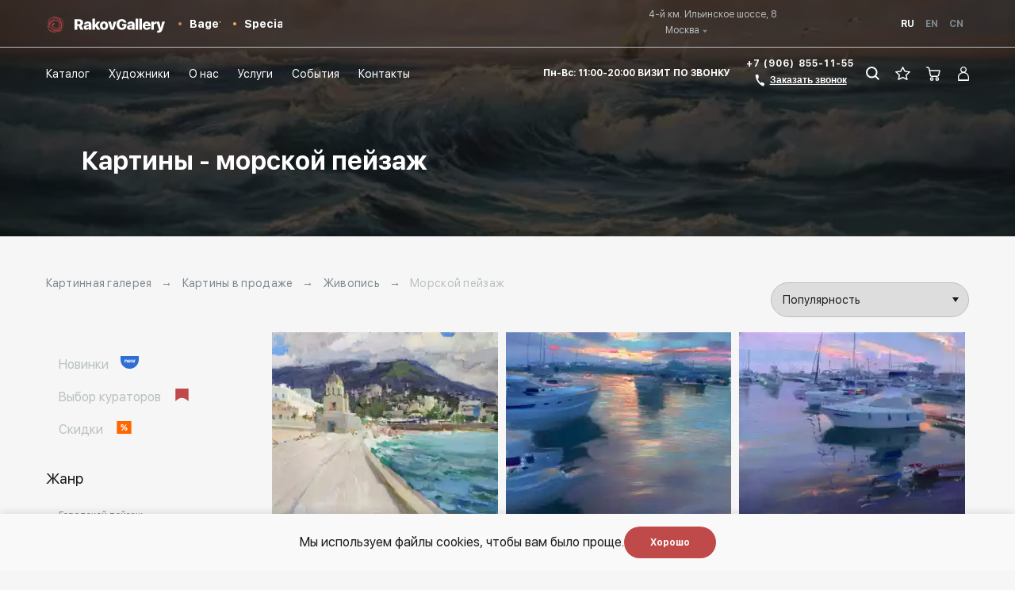

--- FILE ---
content_type: text/html; charset=UTF-8
request_url: https://rakovgallery.ru/catalog/paintings/morskoy-peyzazh
body_size: 35674
content:
<!doctype html>
<html lang="ru"
      prefix="og: http://ogp.me/ns#
              product: http://ogp.me/ns/product#
              article: http://ogp.me/ns/article#
">
<head>
    <meta charset="utf-8">
    
    
        <title>Купить картину - морской пейзаж от 50000 рублей в Москве | Картинная галерея RakovGallery</title>
<meta name="description" content="В галерее RakovGallery в Москве вы можете найти и купить картину с морским пейзажем ➡️ Большой выбор морских пейзажей современных художников ➡️ Мы предлагаем оригинальные и уникальные картины по лучшим ценам"/>
<meta name="keywords" content=""/>
    

    <link rel="canonical" href="https://rakovgallery.ru/catalog/paintings/morskoy-peyzazh">
                                <link rel="next" href="https://rakovgallery.ru/catalog/paintings/morskoy-peyzazh?Pagination_1=2" />
            <link rel="prefetch" as="document" href="https://rakovgallery.ru/catalog/paintings/morskoy-peyzazh?Pagination_1=2" />
            

    <link rel="stylesheet" href="/static/main-3d0adf3bfa05826f03be.css">









    <link rel="alternate" hreflang="ru" href="https://rakovgallery.ru/catalog/paintings/morskoy-peyzazh" /><link rel="alternate" hreflang="en" href="https://rakovgallery.com/catalog/paintings/morskoy-peyzazh" /><link rel="alternate" hreflang="zh" href="https://rakovgallery.cn/catalog/paintings/morskoy-peyzazh" />
    <link rel="preload" href="/static/fonts/SFUIDisplay-Black-43689ae8fe25fc7096bc8dd08d67c7da.woff2" as="font" type="font/woff2" crossorigin>
    <link rel="preload" href="/static/fonts/SFUIDisplay-Bold-6997f5cc31c1e5d676414fca1fce22c5.woff2" as="font" type="font/woff2" crossorigin>
    <link rel="preload" href="/static/fonts/SFUIDisplay-Regular-14129d170c8b293c36a1338a094ee20e.woff2" as="font" type="font/woff2" crossorigin>
    <link rel="preload" href="/static/fonts/HelveticaNeueCyr-11a934d3de22de8f0f7a39aac112c1b3.woff2" as="font" type="font/woff2" crossorigin>
    <link rel="preload" href="/static/fonts/SFUIDisplay-Light-3eca882b41bd3732201b61a8e78a735c.woff2" as="font" type="font/woff2" crossorigin>

    <link rel="preconnect" href="//api-maps.yandex.ru">
    <link rel="dns-prefetch" href="//api-maps.yandex.ru">

    <meta name="viewport" content="width=device-width, initial-scale=1, maximum-scale=1">
    <meta name="viewport" content="width=device-width, initial-scale=1.0, user-scalable=no">
    <link rel="apple-touch-icon" sizes="76x76" href="/apple-touch-icon.png">
    <link rel="icon" type="image/png" sizes="32x32" href="/favicon-32x32.png">
    <link rel="icon" type="image/png" sizes="16x16" href="/favicon-16x16.png">
    <link rel="manifest" href="/site.webmanifest">
    <link rel="mask-icon" href="/safari-pinned-tab.svg" color="#5bbad5">
    <link rel="dns-prefetch" href="https://maps.googleapis.com">
    <link rel="dns-prefetch" href="https://api-maps.yandex.ru/2.1/?apikey=5648b43a-5441-4799-91f1-88059e83a012&lang=ru_RU" type="text/javascript">
    <meta name="msapplication-TileColor" content="#da532c">
    <meta name="theme-color" content="#ffffff">
            <meta name="yandex-verification" content="bfae618072586f47" />
<meta name="yandex-verification" content="66c94d7c43fc4cdf" />
    
    
        <link rel="preload" href="/static/main-3d0adf3bfa05826f03be.js" as="script">
    

    <link rel="prefetch" href="/static/main-3d0adf3bfa05826f03be.css" as="style">
</head>
<body  data-settings-page-size="24">



    <div class="layout layout_overflow-visible">
            
    


<header class="header header_visible header_transparent layout__header " data-header>
    <div class="container">
        <div class="header__inner">

                        
                         
                <div class="header__logo-container">
                   <a href="/" class="header__logo">
                       <svg class="svg-icon icon-logo">
    <use xlink:href="/static/svg/sprite.svg#logo"></use>
</svg>                       <svg class="svg-icon icon-logo-black">
    <use xlink:href="/static/svg/sprite.svg#logo-black"></use>
</svg>                   </a>
                </div>
                <div class="header__other-projects M-down-hide">
                    <ul class="header__projects-list">
                                                    
                                                                                        
                            
                            <li class="header__project-item   header__project-item_baget ">
                                <a href="https://baget.rakovgallery.ru/" class="header__project" target="_blank" rel="nofollow" >
                                    <span class="header__project-container">
                                        <span class="header__project-text">
                                            Rakov
                                        </span>
                                        <span class="header__project-subtext">
                                                                                            baget                                                                                    </span>
                                    </span>
                                </a>
                            </li>
                                                    
                            
                                                                                        
                            <li class="header__project-item   header__project-item_special">
                                <a href="https://special.rakovgallery.ru" class="header__project" >
                                    <span class="header__project-container">
                                        <span class="header__project-text">
                                            Rakov
                                        </span>
                                        <span class="header__project-subtext">
                                                                                            Special
                                                                                    </span>
                                    </span>
                                </a>
                            </li>
                                            </ul>
                </div>
            
                                                

            <div class="header__mobile-cart-container M-down-show">

                <a class="header__mobile-filter-container M-down-show" data-button-closer-filter data-header-closer-filter>
                    <span class="header__mobile-filter header__mobile-filter_open">
                        <svg class="header__burger-svg" xmlns="http://www.w3.org/2000/svg" width="17.304" height="13.809" viewBox="0 0 17.304 13.809">
  <g id="Group_1199" data-name="Group 1199" transform="translate(-280.079 -16.096)">
    <line id="Line_154" data-name="Line 154" x1="14" y1="11" transform="translate(281.979 17.5)" fill="none" stroke-linecap="round" stroke-width="2"/>
    <line id="Line_155" data-name="Line 155" x1="14.5" y2="10.84" transform="translate(281.479 17.5)" fill="none" stroke-linecap="round" stroke-width="2"/>
  </g>
</svg>
                    </span>
                </a>

                                
                                                        <a href="/cart" title="Моя корзина" class="header__mobile-cart" data-cart-block="header-mobile">
                                                    <svg class="cart header__burger-svg" xmlns="http://www.w3.org/2000/svg" width="20.42" height="22.817" viewBox="0 0 20.42 22.817">
  <g  data-name="Group 3085" transform="translate(-1837.58 -71)">
    <g  data-name="Group 830" transform="translate(1837.58 76.125)">
      <path  data-name="Path 6362" d="M326.636,362.574a2.354,2.354,0,1,0-2.354-2.354A2.357,2.357,0,0,0,326.636,362.574Zm0-3.247a.892.892,0,1,1-.892.892A.893.893,0,0,1,326.636,359.327Z" transform="translate(-312.452 -344.882)" fill="#fff"/>
      <path  data-name="Path 6363" d="M50.957,42.634a.731.731,0,0,0-.575-.279h-12.5l-.4-1.992a2.7,2.7,0,0,0-2.658-2.175h-1.1a.731.731,0,1,0,0,1.462h1.1a1.221,1.221,0,0,1,1.223.991v.005L37.694,48.9A2.361,2.361,0,0,0,40,50.8h7.4a2.357,2.357,0,0,0,2.279-1.759l0-.012,1.4-5.768A.731.731,0,0,0,50.957,42.634Zm-2.687,6.04a.894.894,0,0,1-.863.662H40a.9.9,0,0,1-.876-.719l-.954-4.8H49.452Z" transform="translate(-33 -38.187)" fill="#fff"/>
      <path  data-name="Path 6364" d="M153.991,357.865a2.354,2.354,0,1,0,2.354,2.354A2.357,2.357,0,0,0,153.991,357.865Zm0,3.247a.892.892,0,1,1,.892-.892A.893.893,0,0,1,153.991,361.112Z" transform="translate(-146.819 -344.882)" fill="#fff"/>
    </g>
  </g>
</svg>
                                            </a>
                
                <div class="header__mobile-burger-container" data-header-mobile-burger>
                    <div class="header__mobile-burger header__mobile-burger_open">
                        <svg class="header__burger-svg" xmlns="http://www.w3.org/2000/svg" width="16.326" height="12.929" viewBox="0 0 16.326 12.929">
  <g id="Group_1199" data-name="Group 1199" transform="translate(-280.479 -16.411)">
    <line id="Line_153" data-name="Line 153" x1="14.326" transform="translate(281.479 17.411)" fill="none" stroke-linecap="round" stroke-width="2"/>
    <line id="Line_154" data-name="Line 154" x1="14.326" transform="translate(281.479 22.876)" fill="none" stroke="#fff" stroke-linecap="round" stroke-width="2"/>
    <line id="Line_155" data-name="Line 155" x1="14.326" transform="translate(281.479 28.34)" fill="none" stroke-linecap="round" stroke-width="2"/>
  </g>
</svg>
                    </div>
                    <div class="header__mobile-burger header__mobile-burger_close">
                        <svg class="header__burger-svg" xmlns="http://www.w3.org/2000/svg" width="17.304" height="13.809" viewBox="0 0 17.304 13.809">
  <g id="Group_1199" data-name="Group 1199" transform="translate(-280.079 -16.096)">
    <line id="Line_154" data-name="Line 154" x1="14" y1="11" transform="translate(281.979 17.5)" fill="none" stroke-linecap="round" stroke-width="2"/>
    <line id="Line_155" data-name="Line 155" x1="14.5" y2="10.84" transform="translate(281.479 17.5)" fill="none" stroke-linecap="round" stroke-width="2"/>
  </g>
</svg>
                    </div>
                </div>
            </div>

            <div class="header__city-info header__block">
                
                                    <div class="header__city-list">
                        



<ul class="city-list">
                        <li class="city-list__item" data-city-domain>
                <div class="city-list__link">
                    <span class="city-list__city-name">
                        Москва                    </span>
                    <span class="city-list__city-arrow">
                        <svg xmlns="http://www.w3.org/2000/svg" width="5.568" height="3.414" viewBox="0 0 5.568 3.414">
  <path id="Path_6371" data-name="Path 6371" d="M4357.17,26.26l-2.754,3.413L4351.6,26.26Z" transform="translate(-4351.601 -26.259)" fill="#bac0c3"/>
</svg>
                    </span>
                </div>
            </li>
                                <li class="city-list__item">
                <a href="https:///catalog/paintings/morskoy-peyzazh" class="city-list__link">
                                    </a>
            </li>
                                <li class="city-list__item">
                <a href="https://spb.rakovgallery.ru/catalog/paintings/morskoy-peyzazh" class="city-list__link">
                    Санкт-Петербург                </a>
            </li>
                                <li class="city-list__item">
                <a href="https://ekb.rakovgallery.ru/catalog/paintings/morskoy-peyzazh" class="city-list__link">
                    Екатеринбург                </a>
            </li>
            </ul>
                    </div>
                
                                
                         
                    <span class="header__address">
                                                     4-й км. Ильинское шоссе, 8                                            </span>
                
                                                
            </div>

                <div class="header__domains header__block">
                    <ul class="header__language-list">
                                                                        
                         
                                                        
                                                                    <li class="header__language-item header__language-item_active">
                                        <a href="https://rakovgallery.ru/catalog/paintings/morskoy-peyzazh" class="header__language">
                                            Ru                                        </a>
                                    </li>
                                                                    <li class="header__language-item ">
                                        <a href="https://rakovgallery.com/catalog/paintings/morskoy-peyzazh" class="header__language">
                                            En                                        </a>
                                    </li>
                                                                    <li class="header__language-item ">
                                        <a href="https://rakovgallery.cn/catalog/paintings/morskoy-peyzazh" class="header__language">
                                            Cn                                        </a>
                                    </li>
                                                        
                                                
                    </ul>
                </div>

            <nav class="header__menu-container header__block">
                <ul class="header__menu-list">
                    <li class="header__menu-item">
                        <a href="/catalog" class="header__menu" data-button-sub-menu="genre">
                            <span class="header__menu-text">
                                Каталог                            </span>
                        </a>
                        <button class="header__menu-button-sub M-down-show" data-button-open-sub-menu title="Open sub menu"><svg class="svg-icon icon-plus">
    <use xlink:href="/static/svg/sprite.svg#plus"></use>
</svg></button>
                    </li>
                    <li data-sub-menu-wrapper class="submenu__wrapper M-down-show">
                            <ul data-sub-menu class="header__mobile-list-sub submenu">
                                                                                                            <li class="submenu__item">
                                                                                        <a href="/catalog/paintings/gorodskoy-peyzazh" class="submenu__item-link">Городской пейзаж</a>
                                        </li>
                                                                            <li class="submenu__item">
                                                                                        <a href="/catalog/paintings/peyzazh" class="submenu__item-link">Пейзаж</a>
                                        </li>
                                                                            <li class="submenu__item">
                                                                                        <a href="/catalog/paintings/morskoy-peyzazh" class="submenu__item-link">Морской пейзаж</a>
                                        </li>
                                                                            <li class="submenu__item">
                                                                                        <a href="/catalog/paintings/natyurmort" class="submenu__item-link">Натюрморт</a>
                                        </li>
                                                                            <li class="submenu__item">
                                                                                        <a href="/catalog/paintings/fine-arts" class="submenu__item-link">Fine and Contemporary Art</a>
                                        </li>
                                                                            <li class="submenu__item">
                                                                                        <a href="/catalog/paintings/syuzhetnaya-zhivopis" class="submenu__item-link">Сюжетная живопись</a>
                                        </li>
                                                                            <li class="submenu__item">
                                                                                        <a href="/catalog/paintings/abstrakciya" class="submenu__item-link">Абстрактное искусство</a>
                                        </li>
                                                                            <li class="submenu__item">
                                                                                        <a href="/catalog/paintings/syurrealizm" class="submenu__item-link">Сюрреализм</a>
                                        </li>
                                                                            <li class="submenu__item">
                                                                                        <a href="/catalog/paintings/istoricheskaya-zhivopis" class="submenu__item-link">Историческая живопись</a>
                                        </li>
                                                                            <li class="submenu__item">
                                                                                        <a href="/catalog/paintings/industrialnyy-peyzazh-1" class="submenu__item-link">Индустриальный пейзаж</a>
                                        </li>
                                                                            <li class="submenu__item">
                                                                                        <a href="/catalog/paintings/nyu" class="submenu__item-link">Ню</a>
                                        </li>
                                                                                                    <li class="submenu__item">
                                    <a href="/catalog/kartiny-dlya-interera" class="submenu__item-link">Интерьер</a>
                                </li>
                            </ul>
                    </li>
                    <li class="header__menu-item header__menu-item_artists">
                        <a href="/artist" class="header__menu">
                            <span class="header__menu-text">
                                Художники                            </span>
                        </a>
                    </li>
                    <li class="header__menu-item">
                        <a href="/about" class="header__menu">
                            <span class="header__menu-text">
                                О нас                            </span>
                        </a>
                    </li>
                                            <li class="header__menu-item">
                            <a href="/services" class="header__menu" data-button-sub-menu="services">
                                <span class="header__menu-text">
                                    Услуги                                </span>
                            </a>
                        </li>
                                        <li class="header__menu-item">
                        <a href="/events" class="header__menu">
                            <span class="header__menu-text">
                                События                            </span>
                        </a>
                    </li>
                    <li class="header__menu-item">
                        <a href="/contacts" class="header__menu">
                            <span class="header__menu-text">
                                Контакты                            </span>
                        </a>
                    </li>
                </ul>

                                            </nav>
            <div class="M-down-show header__other-block">
                
    <div class="other-project">
        <div class="other-project__title-container">
            <span class="other-project__title">
                Другие проекты            </span>
            <span class="other-project__title-line">
            </span>
        </div>
        <ul class="other-project__list">
                            
                                                    
                                <li class="other-project__item-container
                     other-project__item-container_baget
                    ">
                    <a href="https://baget.rakovgallery.ru/" target="_blank" rel="nofollow"  class="other-project__item">
                        <span class="other-project__item-icon">
                                                            <svg class="svg-icon icon-mobile-baget">
    <use xlink:href="/static/svg/sprite.svg#mobile-baget"></use>
</svg>                                                    </span>
                        <span class="other-project__item-text">
                            <span>Rakov</span>
                            <span>baget</span>
                        </span>
                    </a>
                </li>
                            
                
                                                                    <li class="other-project__item-container
                     other-project__item-container_special">
                    <a href="https://special.rakovgallery.ru"  class="other-project__item">
                        <span class="other-project__item-icon">
                                                            <svg class="svg-icon icon-mobile-special">
    <use xlink:href="/static/svg/sprite.svg#mobile-special"></use>
</svg>                                                    </span>
                        <span class="other-project__item-text">
                            <span>Rakov</span>
                            <span>special</span>
                        </span>
                    </a>
                </li>
                    </ul>
    </div>
            </div>


                            <div class="header__contacts header__block">
                        <span class="header__time">
                            Пн-Вс: 11:00-20:00  ВИЗИТ ПО ЗВОНКУ                        </span>
                        <!--noindex-->
                        <div class="header__wrapper-phone">

                                                                    <a href="tel:+79068551155" class="header__phone" title="+7 (906) 855-11-55" rel="nofollow">
                                        +7 (906) 855-11-55                                    </a>
                                
                            <button data-modal data-href="/event/recall_header" data-goal="zakazat-zvonok" class="header__phone header__phone_button">
                                <span class="header__phone-icon">
                                    <svg width="14" height="18" viewBox="0 0 14 18" fill="none" xmlns="http://www.w3.org/2000/svg">
<path d="M13.6908 14.3504C13.8633 13.8407 13.6009 13.2874 13.1047 13.0793C12.5681 12.8542 12.0408 12.6142 11.5134 12.3593C11.0399 12.1204 10.5664 11.8816 10.1004 11.6269C9.61516 11.3616 8.99503 11.5504 8.76789 12.0546C8.51931 12.6064 7.81207 12.768 7.37714 12.3471C5.76219 10.7841 4.44604 8.88875 3.5261 6.79303C3.29104 6.25754 3.6678 5.66778 4.25049 5.61799C4.78038 5.5727 5.15118 5.07543 5.06114 4.55129C4.85866 3.37263 4.72406 2.19133 4.64828 0.997834C4.6133 0.447014 4.15166 0.015888 3.60008 0.0354985L1.56691 0.107784L1.0022 0.120733C0.449102 0.133415 0.0088476 0.593609 0.0504044 1.14529C0.598957 8.42758 5.06882 14.8611 11.5109 17.6225C12.0284 17.8444 12.6131 17.5587 12.7899 17.0241L12.9781 16.4551L13.6908 14.3504Z" fill="white"/>
</svg>
                                </span>
                                <span class="header__phone-text">
                                    Заказать звонок                                </span>
                            </button>
                        </div>
                        <!--/noindex-->
                    </div>
            
            <ul class="header__other-list header__block">
                <li class="header__other-item header__other-item_search">
                    <a href="/search" title="Поиск" class="header__other">
                        <span class="header__other-icon">
                            <svg xmlns="http://www.w3.org/2000/svg" width="17.141" height="17.225" viewBox="0 0 17.141 17.225">
  <g id="Group_831" data-name="Group 831" transform="translate(-1121.439 -77.458)">
    <g id="Group_829" data-name="Group 829" transform="translate(1121.44 77.458)">
      <g id="Ellipse_3" data-name="Ellipse 3" transform="translate(0)" fill="none" stroke="#7e8a8f" stroke-width="2">
        <circle cx="7.365" cy="7.365" r="7.365" stroke="none"/>
        <circle id="search-circle" cx="7.365" cy="7.365" r="6.365" fill="none"/>
      </g>
      <path id="Path_6360" data-name="Path 6360" d="M5137.079,118.182l4.914,4.913" transform="translate(-5125.559 -106.577)" fill="none" stroke="#7e8a8f" stroke-width="2"/>
    </g>
  </g>
</svg>
                        </span>
                    </a>
                </li>
                <li data-favorites-block="header" class="header__other-item header__other-item_favourites">
                                            <a href="/favorites" title="Избранное" class="header__other">
                                                            <span class="header__other-icon">
                                    <svg class= 'star' xmlns="http://www.w3.org/2000/svg" width="18.691" height="17.827" viewBox="0 0 18.691 17.827">
  <g  transform="translate(0 -10.99)">
    <path  data-name="Path 6361" d="M18.692,17.9q0-.416-.629-.517l-5.639-.82L9.9,11.45q-.213-.461-.55-.46t-.55.46L6.268,16.562l-5.639.82Q0,17.483,0,17.9a.856.856,0,0,0,.281.539L4.37,22.414,3.4,28.031a1.824,1.824,0,0,0-.022.225.662.662,0,0,0,.118.4.408.408,0,0,0,.354.163.953.953,0,0,0,.449-.135l5.044-2.651,5.044,2.651a.909.909,0,0,0,.449.135q.461,0,.461-.561a1.7,1.7,0,0,0-.011-.225l-.966-5.616L18.4,18.438A.813.813,0,0,0,18.692,17.9Zm-5.92,4.01.809,4.729L9.346,24.4,5.1,26.638l.82-4.729L2.482,18.572l4.74-.7,2.123-4.291,2.123,4.291,4.741.7Z" transform="translate(0)" fill="#7e8a8f"/>
  </g>
</svg>
                                </span>
                                                    </a>
                                    </li>
                <li class="header__other-item header__other-item_cart">
                                                                                                                                                    <a href="/cart" title="Моя корзина" class="header__other" data-cart-block="header">
                                                            <span class="header__other-icon">
                                    <svg class="cart header__burger-svg" xmlns="http://www.w3.org/2000/svg" width="20.42" height="22.817" viewBox="0 0 20.42 22.817">
  <g  data-name="Group 3085" transform="translate(-1837.58 -71)">
    <g  data-name="Group 830" transform="translate(1837.58 76.125)">
      <path  data-name="Path 6362" d="M326.636,362.574a2.354,2.354,0,1,0-2.354-2.354A2.357,2.357,0,0,0,326.636,362.574Zm0-3.247a.892.892,0,1,1-.892.892A.893.893,0,0,1,326.636,359.327Z" transform="translate(-312.452 -344.882)" fill="#fff"/>
      <path  data-name="Path 6363" d="M50.957,42.634a.731.731,0,0,0-.575-.279h-12.5l-.4-1.992a2.7,2.7,0,0,0-2.658-2.175h-1.1a.731.731,0,1,0,0,1.462h1.1a1.221,1.221,0,0,1,1.223.991v.005L37.694,48.9A2.361,2.361,0,0,0,40,50.8h7.4a2.357,2.357,0,0,0,2.279-1.759l0-.012,1.4-5.768A.731.731,0,0,0,50.957,42.634Zm-2.687,6.04a.894.894,0,0,1-.863.662H40a.9.9,0,0,1-.876-.719l-.954-4.8H49.452Z" transform="translate(-33 -38.187)" fill="#fff"/>
      <path  data-name="Path 6364" d="M153.991,357.865a2.354,2.354,0,1,0,2.354,2.354A2.357,2.357,0,0,0,153.991,357.865Zm0,3.247a.892.892,0,1,1,.892-.892A.893.893,0,0,1,153.991,361.112Z" transform="translate(-146.819 -344.882)" fill="#fff"/>
    </g>
  </g>
</svg>
                                </span>
                                                    </a>
                                    </li>
                <li class="header__other-item header__other-item_personal">
                                                                        <a href="/login" class="header__other header__personal">
                                <svg xmlns="http://www.w3.org/2000/svg" width="14.025" height="18.007" viewBox="0 0 14.025 18.007">
    <path data-name="Path 8277"  fill="white" d="M18860.35,10035.529l-.076-1.182c-.051-.788-.1-1.492-.133-2.157a6.5,6.5,0,0,1,3.84-6.544,7.442,7.442,0,0,1,1.012-.379,3.952,3.952,0,1,1,4.334-.022,7.141,7.141,0,0,1,1.121.431c2.244,1.089,3.9,3.395,3.689,7.006-.049.838-.184,2.865-.184,2.87a.48.48,0,0,1-.477.455h-12.648A.479.479,0,0,1,18860.35,10035.529Zm4.266-8.776a5.208,5.208,0,0,0-3.115,5.438c.031.614.084,1.348.139,2.157h11.166c.043-.652.039-1.223.074-1.808.184-3.16-1.189-4.855-3.109-5.787A5.657,5.657,0,0,0,18864.615,10026.753Zm2.525-7.424a2.366,2.366,0,0,0-2.66,2.542c0,1.655,1.006,2.472,2.66,2.472s2.629-.816,2.629-2.472A2.341,2.341,0,0,0,18867.141,10019.329Z" transform="translate(-18860.129 -10018.001)" />
</svg>
                            </a>
                                                            </li>
            </ul>
        </div>
    </div>

        
                         
        <div data-sub-menu-content='services' class="header__hidden-sub-menu-container header__hidden-sub-menu-container_hidden">
            <div class="container">
                <div class="header__hidden-menu-wrapper">
                    <ul class="header__hidden-menu-list">
                                                                                    <li class="header__hidden-menu-item">
                                    <a href="/services/portrety-na-zakaz-1" class="header__hidden-menu">
                                        <span class="header__hidden-menu-text">
                                            Портреты на заказ                                        </span>
                                    </a>
                                </li>
                                                            <li class="header__hidden-menu-item">
                                    <a href="/services/reprodukcii-i-kopii-kartin" class="header__hidden-menu">
                                        <span class="header__hidden-menu-text">
                                            Репродукции и копии картин на заказ                                        </span>
                                    </a>
                                </li>
                                                            <li class="header__hidden-menu-item">
                                    <a href="/services/kartiny-na-zakaz" class="header__hidden-menu">
                                        <span class="header__hidden-menu-text">
                                            Картины на заказ                                        </span>
                                    </a>
                                </li>
                                                                                                                                <li class="header__hidden-menu-item">
                                <a href="/services/consultation" class="header__hidden-menu">
                                    <span class="header__hidden-menu-text">
                                        Консультация                                    </span>
                                </a>
                            </li>
                                                                            <li class="header__hidden-menu-item">
                                <a href="/services/fitting_picture" class="header__hidden-menu">
                                    <span class="header__hidden-menu-text">
                                        Примерка картин                                    </span>
                                </a>
                            </li>
                                            </ul>
                </div>
            </div>
        </div>
        <div data-sub-menu-content='genre' class="header__hidden-sub-menu-container header__hidden-sub-menu-container_hidden">
            <div class="container">
                <div class="header__hidden-menu-wrapper header__hidden-menu-wrapper_genre">
                    <ul class="header__hidden-menu-list header__hidden-menu-list_genre">
                                                                                    <li class="header__hidden-menu-item header__hidden-menu-item_genre">
                                                                        <a href="/catalog/paintings/gorodskoy-peyzazh" class="header__hidden-menu header__hidden-menu_genre">
                                        <span class="header__hidden-menu-text">
                                            Городской пейзаж                                        </span>
                                    </a>
                                </li>
                                                            <li class="header__hidden-menu-item header__hidden-menu-item_genre">
                                                                        <a href="/catalog/paintings/peyzazh" class="header__hidden-menu header__hidden-menu_genre">
                                        <span class="header__hidden-menu-text">
                                            Пейзаж                                        </span>
                                    </a>
                                </li>
                                                            <li class="header__hidden-menu-item header__hidden-menu-item_genre">
                                                                        <a href="/catalog/paintings/morskoy-peyzazh" class="header__hidden-menu header__hidden-menu_genre">
                                        <span class="header__hidden-menu-text">
                                            Морской пейзаж                                        </span>
                                    </a>
                                </li>
                                                            <li class="header__hidden-menu-item header__hidden-menu-item_genre">
                                                                        <a href="/catalog/paintings/natyurmort" class="header__hidden-menu header__hidden-menu_genre">
                                        <span class="header__hidden-menu-text">
                                            Натюрморт                                        </span>
                                    </a>
                                </li>
                                                            <li class="header__hidden-menu-item header__hidden-menu-item_genre">
                                                                        <a href="/catalog/paintings/fine-arts" class="header__hidden-menu header__hidden-menu_genre">
                                        <span class="header__hidden-menu-text">
                                            Fine and Contemporary Art                                        </span>
                                    </a>
                                </li>
                                                            <li class="header__hidden-menu-item header__hidden-menu-item_genre">
                                                                        <a href="/catalog/paintings/syuzhetnaya-zhivopis" class="header__hidden-menu header__hidden-menu_genre">
                                        <span class="header__hidden-menu-text">
                                            Сюжетная живопись                                        </span>
                                    </a>
                                </li>
                                                            <li class="header__hidden-menu-item header__hidden-menu-item_genre">
                                                                        <a href="/catalog/paintings/abstrakciya" class="header__hidden-menu header__hidden-menu_genre">
                                        <span class="header__hidden-menu-text">
                                            Абстрактное искусство                                        </span>
                                    </a>
                                </li>
                                                            <li class="header__hidden-menu-item header__hidden-menu-item_genre">
                                                                        <a href="/catalog/paintings/syurrealizm" class="header__hidden-menu header__hidden-menu_genre">
                                        <span class="header__hidden-menu-text">
                                            Сюрреализм                                        </span>
                                    </a>
                                </li>
                                                            <li class="header__hidden-menu-item header__hidden-menu-item_genre">
                                                                        <a href="/catalog/paintings/istoricheskaya-zhivopis" class="header__hidden-menu header__hidden-menu_genre">
                                        <span class="header__hidden-menu-text">
                                            Историческая живопись                                        </span>
                                    </a>
                                </li>
                                                            <li class="header__hidden-menu-item header__hidden-menu-item_genre">
                                                                        <a href="/catalog/paintings/industrialnyy-peyzazh-1" class="header__hidden-menu header__hidden-menu_genre">
                                        <span class="header__hidden-menu-text">
                                            Индустриальный пейзаж                                        </span>
                                    </a>
                                </li>
                                                            <li class="header__hidden-menu-item header__hidden-menu-item_genre">
                                                                        <a href="/catalog/paintings/nyu" class="header__hidden-menu header__hidden-menu_genre">
                                        <span class="header__hidden-menu-text">
                                            Ню                                        </span>
                                    </a>
                                </li>
                                                                            <li class="header__hidden-menu-item header__hidden-menu-item_genre">
                            <a href="/catalog/kartiny-dlya-interera" class="header__hidden-menu header__hidden-menu_genre">
                                <span class="header__hidden-menu-text">
                                    Интерьер                                </span>
                            </a>
                        </li>
                    </ul>
                    <div class="header__hidden-menu-list header__hidden-menu-list_other ">
                        <a class="header__hidden-menu-link" href="/catalog/curator">
                            <span class="header__hidden-menu-link-text">Выбор кураторов</span>
                            <svg xmlns="http://www.w3.org/2000/svg" width="31.094" height="30.065" viewBox="0 0 31.094 30.065">
  <path id="Path_6366" data-name="Path 6366" d="M4142.747,287.283V257.218h31.094v30.066s-8.084-8.031-15.857-8.031S4142.747,287.283,4142.747,287.283Z" transform="translate(-4142.746 -257.218)" fill="#c04949"/>
</svg>
                        </a>
                        <a class="header__hidden-menu-link" href="/catalog/discount">
                            <span class="header__hidden-menu-link-text">Скидки</span>
                            <svg xmlns="http://www.w3.org/2000/svg" width="26.285" height="23" viewBox="0 0 26.285 23">
  <g id="Group_1059" data-name="Group 1059" transform="translate(-138 -552)">
    <rect id="Rectangle_5105" data-name="Rectangle 5105" width="26.286" height="23" transform="translate(138 552)" fill="#f60"/>
    <path id="Path_6485" data-name="Path 6485" d="M12.683-14.326a3.12,3.12,0,0,1-.7,2.139,2.369,2.369,0,0,1-1.88.8,2.369,2.369,0,0,1-1.88-.8,3.12,3.12,0,0,1-.7-2.139,3.078,3.078,0,0,1,.7-2.123,2.376,2.376,0,0,1,1.88-.784,2.4,2.4,0,0,1,1.888.784A3.1,3.1,0,0,1,12.683-14.326Zm-2.578,1.567a.668.668,0,0,0,.6-.423,2.474,2.474,0,0,0,.219-1.144q0-1.536-.823-1.536a.668.668,0,0,0-.6.407,2.454,2.454,0,0,0-.219,1.136A2.454,2.454,0,0,0,9.5-13.182.668.668,0,0,0,10.106-12.759ZM5.843-20.265a3.12,3.12,0,0,1-.7,2.139,2.369,2.369,0,0,1-1.88.8,2.369,2.369,0,0,1-1.88-.8,3.12,3.12,0,0,1-.7-2.139,3.078,3.078,0,0,1,.7-2.123,2.376,2.376,0,0,1,1.88-.784,2.4,2.4,0,0,1,1.888.784A3.1,3.1,0,0,1,5.843-20.265ZM3.265-18.7a.668.668,0,0,0,.6-.423,2.474,2.474,0,0,0,.219-1.144q0-1.536-.823-1.536a.668.668,0,0,0-.6.407,2.454,2.454,0,0,0-.219,1.136,2.454,2.454,0,0,0,.219,1.136A.668.668,0,0,0,3.265-18.7ZM1.487-11.552,9.745-22.858h2.006L3.5-11.552Z" transform="translate(144.388 580.788)" fill="#fff"/>
  </g>
</svg>
                        </a>
                    </div>
                </div>
            </div>
        </div>
    
                                                
</header>

            <div id="main" class="layout__main">

                
    <style scoped>@media screen and (min-width: 1441px){.catalog-top-row__top-block{background-image: url("/media/Catalog/Genre/2020-09-06/index_XL_webp_4d6dacd0bc88e494c40a6baf28d348e4.webp"); background-image: image-set(url(/media/Catalog/Genre/2020-09-06/index_XL_4d6dacd0bc88e494c40a6baf28d348e4.jpg) 1x); }} @media screen and (-webkit-min-device-pixel-ratio: 2) and (min-width: 1441px){.catalog-top-row__top-block{background-image: url("/media/Catalog/Genre/2020-09-06/index_XL_webp_2x_4d6dacd0bc88e494c40a6baf28d348e4.webp"); background-image: image-set(url(/media/Catalog/Genre/2020-09-06/index_XL_2x_4d6dacd0bc88e494c40a6baf28d348e4.jpg) 2x); }}@media screen and (min-width: 1024px) and (max-width: 1440px){.catalog-top-row__top-block{background-image: url("/media/Catalog/Genre/2020-09-06/index_L_webp_4d6dacd0bc88e494c40a6baf28d348e4.webp"); background-image: image-set(url(/media/Catalog/Genre/2020-09-06/index_L_4d6dacd0bc88e494c40a6baf28d348e4.jpg) 1x); }} @media screen and (-webkit-min-device-pixel-ratio: 2) and (min-width: 1024px) and (max-width: 1440px){.catalog-top-row__top-block{background-image: url("/media/Catalog/Genre/2020-09-06/index_L_webp_2x_4d6dacd0bc88e494c40a6baf28d348e4.webp"); background-image: image-set(url(/media/Catalog/Genre/2020-09-06/index_L_2x_4d6dacd0bc88e494c40a6baf28d348e4.jpg) 2x); }}@media screen and (min-width: 768px) and (max-width: 1023px){.catalog-top-row__top-block{background-image: url("/media/Catalog/Genre/2020-09-06/index_M_webp_4d6dacd0bc88e494c40a6baf28d348e4.webp"); background-image: image-set(url(/media/Catalog/Genre/2020-09-06/index_M_4d6dacd0bc88e494c40a6baf28d348e4.jpg) 1x); }} @media screen and (-webkit-min-device-pixel-ratio: 2) and (min-width: 768px) and (max-width: 1023px){.catalog-top-row__top-block{background-image: url("/media/Catalog/Genre/2020-09-06/index_M_webp_2x_4d6dacd0bc88e494c40a6baf28d348e4.webp"); background-image: image-set(url(/media/Catalog/Genre/2020-09-06/index_M_2x_4d6dacd0bc88e494c40a6baf28d348e4.jpg) 2x); }}@media screen and (min-width: 401px) and (max-width: 767px){.catalog-top-row__top-block{background-image: url("/media/Catalog/Genre/2020-09-06/index_S_webp_4d6dacd0bc88e494c40a6baf28d348e4.webp"); background-image: image-set(url(/media/Catalog/Genre/2020-09-06/index_S_4d6dacd0bc88e494c40a6baf28d348e4.jpg) 1x); }} @media screen and (-webkit-min-device-pixel-ratio: 2) and (min-width: 401px) and (max-width: 767px){.catalog-top-row__top-block{background-image: url("/media/Catalog/Genre/2020-09-06/index_S_webp_2x_4d6dacd0bc88e494c40a6baf28d348e4.webp"); background-image: image-set(url(/media/Catalog/Genre/2020-09-06/index_S_2x_4d6dacd0bc88e494c40a6baf28d348e4.jpg) 2x); }}@media screen and (max-width: 400px){.catalog-top-row__top-block{background-image: url("/media/Catalog/Genre/2020-09-06/index_XS_webp_4d6dacd0bc88e494c40a6baf28d348e4.webp"); background-image: image-set(url(/media/Catalog/Genre/2020-09-06/index_XS_4d6dacd0bc88e494c40a6baf28d348e4.jpg) 1x); }} @media screen and (-webkit-min-device-pixel-ratio: 2) and (max-width: 400px){.catalog-top-row__top-block{background-image: url("/media/Catalog/Genre/2020-09-06/index_XS_webp_2x_4d6dacd0bc88e494c40a6baf28d348e4.webp"); background-image: image-set(url(/media/Catalog/Genre/2020-09-06/index_XS_2x_4d6dacd0bc88e494c40a6baf28d348e4.jpg) 2x); }}</style>    <div class="catalog-top-row__top-block">
        <div class="container">
            <div class="catalog-top-row__wrapper-title top-row">
                <h1 class="catalog-top-row__title top-row__title h2">Картины - морской пейзаж</h1>
            </div>

            <div class="catalog-top-row__description">
                                                
                    <span class="catalog-top-row__description-text">
        </span>
<button data-href="/catalog/description-modal/GENRE/9" data-modal
        class="button author__button_red-arrow button_red-arrow catalog-top-row__button S-down-hide _hide">
    <span class="button__text button__text_open">
        Читать далее    </span>
    <span class="button__arrow">
        <svg xmlns="http://www.w3.org/2000/svg" width="17.621" height="8.424" viewBox="0 0 17.621 8.424">
  <g data-name="arrow-red" transform="translate(-1084.5 -779.268)">
    <path data-name="arrow-red-arrow" d="M5157.633,300.884l3.5,3.5-3.5,3.5" transform="translate(-4060.432 479.091)" fill="none" stroke="#c04949" stroke-width="2"/>
    <line data-name="arrow-red-line" x1="15.778" transform="translate(1084.5 783.5)" fill="none" stroke="#c04949" stroke-width="2"/>
  </g>
</svg>
    </span>
</button>
<button data-href="/catalog/description-modal/GENRE/9" data-modal
        class="button author__button_red-arrow button_red-arrow catalog-top-row__button M-up-hide _hide">
    <span class="button__text button__text_open">
        Читать далее    </span>
    <span class="button__arrow">
        <svg xmlns="http://www.w3.org/2000/svg" width="17.621" height="8.424" viewBox="0 0 17.621 8.424">
  <g data-name="arrow-red" transform="translate(-1084.5 -779.268)">
    <path data-name="arrow-red-arrow" d="M5157.633,300.884l3.5,3.5-3.5,3.5" transform="translate(-4060.432 479.091)" fill="none" stroke="#c04949" stroke-width="2"/>
    <line data-name="arrow-red-line" x1="15.778" transform="translate(1084.5 783.5)" fill="none" stroke="#c04949" stroke-width="2"/>
  </g>
</svg>
    </span>
</button>                
            </div>
        </div>
    </div>

    
    <div itemscope itemtype="http://schema.org/Product">
        <meta itemprop="name" content="Картины - морской пейзаж" />
        <meta itemprop="description" content="В продаже Картины - морской пейзаж: оригинальные картины маслом на холсте от известных современных художников для изысканного интерьера. Картины - морской пейзаж вы можете приобрести онлайн на сайте RakovGallery или посетив галерею в любом из городов нашего присутствия - Страница 1" />
        <div itemprop="offers" itemscope itemtype="http://schema.org/AggregateOffer">
            <meta itemprop="lowPrice" content="19600" />
            <meta itemprop="highPrice" content="900000" />
            <meta itemprop="priceCurrency" content="RUB" />
        </div>
    </div>

    <div class="container">
        <div class="genre__row-top">
            <div class="genre__wrapper-breadcrumbs">
                    <div class="breadcrumbs">
        <ul class="breadcrumbs__list" itemscope itemtype="http://schema.org/BreadcrumbList">
            <li class="breadcrumbs__item breadcrumbs__item_first" itemprop="itemListElement" itemscope itemtype="http://schema.org/ListItem">
                <a href="/" class="breadcrumbs__link" itemprop="item">
                    <meta itemprop="name" content="Картинная галерея" />
                    Картинная галерея                </a>
                <meta itemprop="position" content="1" />
            </li>

                            <li class="breadcrumbs__item breadcrumbs__item_delimiter">
                    →
                </li>
                <li class="breadcrumbs__item" itemprop="itemListElement" itemscope itemtype="http://schema.org/ListItem">
                                            <a href="/catalog" class="breadcrumbs__link" itemprop="item">
                            Картины в продаже                        </a>
                                        <meta itemprop="name" content="Картины в продаже" />
                    <meta itemprop="position" content="2" />
                </li>
                            <li class="breadcrumbs__item breadcrumbs__item_delimiter">
                    →
                </li>
                <li class="breadcrumbs__item" itemprop="itemListElement" itemscope itemtype="http://schema.org/ListItem">
                                            <a href="/catalog/paintings" class="breadcrumbs__link" itemprop="item">
                            Живопись                         </a>
                                        <meta itemprop="name" content="Живопись " />
                    <meta itemprop="position" content="3" />
                </li>
                            <li class="breadcrumbs__item breadcrumbs__item_delimiter">
                    →
                </li>
                <li class="breadcrumbs__item" itemprop="itemListElement" itemscope itemtype="http://schema.org/ListItem">
                                            Морской пейзаж                                        <meta itemprop="name" content="Морской пейзаж" />
                    <meta itemprop="position" content="4" />
                </li>
                    </ul>
    </div>
            </div>

            <div class="genre__sort S-down-hide">
                <select name="CatalogFilterForm[sort_fake]" id="CatalogFilterForm_sort_fake"  class="form__drop-down catalog-product__sitebar-sort-input" data-catalog-filter-form-sort="">
                        <option value="1" selected="selected">
            Популярность        </option>
                    <option value="3" >
            Дата добавления ↑        </option>
                    <option value="4" >
            Дата добавления ↓        </option>
                    <option value="5" >
            Размер скидки ↑        </option>
                    <option value="6" >
            Размер скидки ↓        </option>
    </select>            </div>
        </div>

        <a href="javascript:void(0);" class="catalog-product__circle-filter S-down-show" data-page-filter>
            <svg xmlns="http://www.w3.org/2000/svg" width="16" height="16" fill="#fff" viewBox="0 0 16 16">
  <g id="settings_1_" data-name="settings (1)" transform="translate(-6.85)">
    <g id="Group_1285" data-name="Group 1285" transform="translate(6.85)">
      <path id="Path_6573" data-name="Path 6573" d="M174.814,7.8V.45a.439.439,0,1,0-.877,0V7.8a2.3,2.3,0,0,0,0,4.477v3.271a.439.439,0,1,0,.877,0V12.276a2.3,2.3,0,0,0,0-4.477Zm-.439,3.621a1.383,1.383,0,1,1,1.348-1.382A1.367,1.367,0,0,1,174.375,11.42Z" transform="translate(-166.358)"/>
      <path id="Path_6574" data-name="Path 6574" d="M9.514,4.028V.45a.439.439,0,1,0-.877,0V4.028a2.3,2.3,0,0,0,0,4.477v7.042a.439.439,0,1,0,.877,0V8.5a2.294,2.294,0,0,0,0-4.474ZM9.075,7.649a1.383,1.383,0,1,1,1.348-1.382A1.367,1.367,0,0,1,9.075,7.649Z" transform="translate(-6.85)"/>
      <path id="Path_6575" data-name="Path 6575" d="M339.114,4.027V.45a.439.439,0,1,0-.877,0V4.027a2.3,2.3,0,0,0,0,4.477V15.55a.439.439,0,1,0,.877,0V8.5a2.294,2.294,0,0,0,0-4.474Zm-.439,3.621a1.383,1.383,0,1,1,1.348-1.382A1.367,1.367,0,0,1,338.675,7.649Z" transform="translate(-324.901)"/>
    </g>
  </g>
</svg>        </a>

        <div class="default-layout__wrapper-content">
            <div class="default-layout__sitebar">
                
<div class="catalog-product__sitebar" data-catalog-form-mobile>
    <div class="catalog-product__wrapper">













        <div class="catalog-product__sitebar-wrapper-form">
            <form data-catalog-filter-form action="/catalog" class="form catalog-product__sitebar-form"  method="post" >

                <div data-wrapper-field-catalog-form class="catalog-product__sitebar-wrapper-field">
                    <div class="catalog-product__sitebar-marker-list M-down-show">
                        <div class="catalog-product__sitebar-field catalog-product__marker-list-field">
                            <input type="hidden" value="0" name="CatalogFilterForm[marker_new]" data-catalog-filter-field="">
<input type="checkbox" value="1" id="CatalogFilterForm_marker_new" name="CatalogFilterForm[marker_new]"  data-catalog-filter-field="">                            <label for="CatalogFilterForm_marker_new" class="label">Новинки</label>                            <svg xmlns="http://www.w3.org/2000/svg" width="33" height="23" viewBox="0 0 33 23">
  <g id="Group_1058" data-name="Group 1058" transform="translate(-671 -254)">
    <path id="cityscape-106" d="M0,0H33a0,0,0,0,1,0,0V6.5A16.5,16.5,0,0,1,16.5,23h0A16.5,16.5,0,0,1,0,6.5V0A0,0,0,0,1,0,0Z" transform="translate(671 254)" fill="#316ed4"/>
    <path id="Path_6378" data-name="Path 6378" d="M.479-5.376H1.855v.962h.029a1.733,1.733,0,0,1,1.729-1.04,1.861,1.861,0,0,1,1.406.532,2.049,2.049,0,0,1,.508,1.475V0H4.1V-3.149a1.153,1.153,0,0,0-.273-.825,1.026,1.026,0,0,0-.781-.293,1.08,1.08,0,0,0-.825.332,1.206,1.206,0,0,0-.317.869V0H.479ZM8.867-4.4a1.115,1.115,0,0,0-.815.322,1.28,1.28,0,0,0-.361.84H10.01a1.22,1.22,0,0,0-.332-.845A1.088,1.088,0,0,0,8.867-4.4Zm2.476,2.764a1.816,1.816,0,0,1-.786,1.255,2.763,2.763,0,0,1-1.65.479A2.555,2.555,0,0,1,6.973-.645a2.809,2.809,0,0,1-.7-2.021,2.892,2.892,0,0,1,.7-2.041,2.441,2.441,0,0,1,1.885-.762,2.42,2.42,0,0,1,1.846.723A2.708,2.708,0,0,1,11.387-2.8v.439H7.676v.088a1.3,1.3,0,0,0,.347.942,1.21,1.21,0,0,0,.908.356,1.3,1.3,0,0,0,.7-.181.868.868,0,0,0,.4-.488ZM18.193,0H16.68l-.991-3.828h-.029L14.678,0h-1.5L11.743-5.376h1.436l.83,4.014h.029l.972-4.014h1.367l.977,4.014h.029l.835-4.014h1.406Z" transform="translate(678 266)" fill="#fff"/>
  </g>
</svg>
                        </div>
                        <div class="catalog-product__sitebar-field catalog-product__marker-list-field">
                            <input type="hidden" value="0" name="CatalogFilterForm[marker_choice_curator]" data-catalog-filter-field="">
<input type="checkbox" value="1" id="CatalogFilterForm_marker_choice_curator" name="CatalogFilterForm[marker_choice_curator]"  data-catalog-filter-field="">                            <label for="CatalogFilterForm_marker_choice_curator" class="label">Выбор кураторов</label>                            <svg xmlns="http://www.w3.org/2000/svg" width="31.094" height="30.065" viewBox="0 0 31.094 30.065">
  <path id="Path_6366" data-name="Path 6366" d="M4142.747,287.283V257.218h31.094v30.066s-8.084-8.031-15.857-8.031S4142.747,287.283,4142.747,287.283Z" transform="translate(-4142.746 -257.218)" fill="#c04949"/>
</svg>
                        </div>
                        <div class="catalog-product__sitebar-field catalog-product__marker-list-field">
                            <input type="hidden" value="0" name="CatalogFilterForm[marker_sale]" data-catalog-filter-field="">
<input type="checkbox" value="1" id="CatalogFilterForm_marker_sale" name="CatalogFilterForm[marker_sale]"  data-catalog-filter-field="">                            <label for="CatalogFilterForm_marker_sale" class="label">Скидки</label>                            <svg xmlns="http://www.w3.org/2000/svg" width="26.285" height="23" viewBox="0 0 26.285 23">
  <g id="Group_1059" data-name="Group 1059" transform="translate(-138 -552)">
    <rect id="Rectangle_5105" data-name="Rectangle 5105" width="26.286" height="23" transform="translate(138 552)" fill="#f60"/>
    <path id="Path_6485" data-name="Path 6485" d="M12.683-14.326a3.12,3.12,0,0,1-.7,2.139,2.369,2.369,0,0,1-1.88.8,2.369,2.369,0,0,1-1.88-.8,3.12,3.12,0,0,1-.7-2.139,3.078,3.078,0,0,1,.7-2.123,2.376,2.376,0,0,1,1.88-.784,2.4,2.4,0,0,1,1.888.784A3.1,3.1,0,0,1,12.683-14.326Zm-2.578,1.567a.668.668,0,0,0,.6-.423,2.474,2.474,0,0,0,.219-1.144q0-1.536-.823-1.536a.668.668,0,0,0-.6.407,2.454,2.454,0,0,0-.219,1.136A2.454,2.454,0,0,0,9.5-13.182.668.668,0,0,0,10.106-12.759ZM5.843-20.265a3.12,3.12,0,0,1-.7,2.139,2.369,2.369,0,0,1-1.88.8,2.369,2.369,0,0,1-1.88-.8,3.12,3.12,0,0,1-.7-2.139,3.078,3.078,0,0,1,.7-2.123,2.376,2.376,0,0,1,1.88-.784,2.4,2.4,0,0,1,1.888.784A3.1,3.1,0,0,1,5.843-20.265ZM3.265-18.7a.668.668,0,0,0,.6-.423,2.474,2.474,0,0,0,.219-1.144q0-1.536-.823-1.536a.668.668,0,0,0-.6.407,2.454,2.454,0,0,0-.219,1.136,2.454,2.454,0,0,0,.219,1.136A.668.668,0,0,0,3.265-18.7ZM1.487-11.552,9.745-22.858h2.006L3.5-11.552Z" transform="translate(144.388 580.788)" fill="#fff"/>
  </g>
</svg>
                        </div>
                        <div class="catalog-product__sitebar-field catalog-product__marker-list-field catalog-product__marker-list-field_last">
                            <input type="hidden" value="0" name="CatalogFilterForm[marker_poster]" data-catalog-filter-field="">
<input type="checkbox" value="1" id="CatalogFilterForm_marker_poster" name="CatalogFilterForm[marker_poster]"  data-catalog-filter-field="">                            <label for="CatalogFilterForm_marker_poster" class="label">Авторский принт</label>                            <svg xmlns="http://www.w3.org/2000/svg" viewBox="0 0 109.73 57.51"><defs><style>.cls-1{fill:#693;}.cls-2{fill:#fff;}</style></defs><g id="Layer_2" data-name="Layer 2"><g id="Layer_1-2" data-name="Layer 1"><path class="cls-1" d="M0,0H109.73a0,0,0,0,1,0,0V49.19a8.32,8.32,0,0,1-8.32,8.32H8.32A8.32,8.32,0,0,1,0,49.19V0A0,0,0,0,1,0,0Z"/><path class="cls-2" d="M22,18.53a6.34,6.34,0,0,1,6.63,6.64,6.39,6.39,0,0,1-6.66,6.67H16.72v7.39H14.14V18.53Zm-5.24,11h4.56a4.77,4.77,0,0,0,3.43-1.16,4.2,4.2,0,0,0,1.22-3.21,4.18,4.18,0,0,0-1.2-3.2,4.83,4.83,0,0,0-3.44-1.15H16.72Z"/><path class="cls-2" d="M35.59,39.23H33V18.53h7.9a6.73,6.73,0,0,1,4.79,1.68,5.86,5.86,0,0,1,1.81,4.49,6.36,6.36,0,0,1-1.1,3.74,5.71,5.71,0,0,1-3.06,2.19l4.79,8.59h-3L40.68,31H35.59Zm0-10.47h5.09a4.26,4.26,0,0,0,3.07-1,3.86,3.86,0,0,0,1.09-2.94,3.77,3.77,0,0,0-1.13-2.91,4.46,4.46,0,0,0-3.14-1h-5Z"/><path class="cls-2" d="M52.22,39.23V18.53H54.8v20.7Z"/><path class="cls-2" d="M60.29,39.23V18.53H62.8L74.13,34.79h.13V18.53h2.55v20.7H74.3L63,23h-.13v16.2Z"/><path class="cls-2" d="M87.68,39.23V20.86H81V18.53H96.93v2.32H90.26V39.23Z"/></g></g></svg>                        </div>
                    </div>

                    
                    <ul class="catalog-product__sitebar-marker-list _links L-up-show">
                                                    <li class="catalog-product__sitebar-field catalog-product__marker-list-field ">
                                <a class="catalog-product__marker-link" href="/catalog/new">
                                    Новинки                                    <svg xmlns="http://www.w3.org/2000/svg" width="33" height="23" viewBox="0 0 33 23">
  <g id="Group_1058" data-name="Group 1058" transform="translate(-671 -254)">
    <path id="cityscape-106" d="M0,0H33a0,0,0,0,1,0,0V6.5A16.5,16.5,0,0,1,16.5,23h0A16.5,16.5,0,0,1,0,6.5V0A0,0,0,0,1,0,0Z" transform="translate(671 254)" fill="#316ed4"/>
    <path id="Path_6378" data-name="Path 6378" d="M.479-5.376H1.855v.962h.029a1.733,1.733,0,0,1,1.729-1.04,1.861,1.861,0,0,1,1.406.532,2.049,2.049,0,0,1,.508,1.475V0H4.1V-3.149a1.153,1.153,0,0,0-.273-.825,1.026,1.026,0,0,0-.781-.293,1.08,1.08,0,0,0-.825.332,1.206,1.206,0,0,0-.317.869V0H.479ZM8.867-4.4a1.115,1.115,0,0,0-.815.322,1.28,1.28,0,0,0-.361.84H10.01a1.22,1.22,0,0,0-.332-.845A1.088,1.088,0,0,0,8.867-4.4Zm2.476,2.764a1.816,1.816,0,0,1-.786,1.255,2.763,2.763,0,0,1-1.65.479A2.555,2.555,0,0,1,6.973-.645a2.809,2.809,0,0,1-.7-2.021,2.892,2.892,0,0,1,.7-2.041,2.441,2.441,0,0,1,1.885-.762,2.42,2.42,0,0,1,1.846.723A2.708,2.708,0,0,1,11.387-2.8v.439H7.676v.088a1.3,1.3,0,0,0,.347.942,1.21,1.21,0,0,0,.908.356,1.3,1.3,0,0,0,.7-.181.868.868,0,0,0,.4-.488ZM18.193,0H16.68l-.991-3.828h-.029L14.678,0h-1.5L11.743-5.376h1.436l.83,4.014h.029l.972-4.014h1.367l.977,4.014h.029l.835-4.014h1.406Z" transform="translate(678 266)" fill="#fff"/>
  </g>
</svg>
                                </a>
                            </li>
                                                    <li class="catalog-product__sitebar-field catalog-product__marker-list-field ">
                                <a class="catalog-product__marker-link" href="/catalog/curator">
                                    Выбор кураторов                                    <svg xmlns="http://www.w3.org/2000/svg" width="31.094" height="30.065" viewBox="0 0 31.094 30.065">
  <path id="Path_6366" data-name="Path 6366" d="M4142.747,287.283V257.218h31.094v30.066s-8.084-8.031-15.857-8.031S4142.747,287.283,4142.747,287.283Z" transform="translate(-4142.746 -257.218)" fill="#c04949"/>
</svg>
                                </a>
                            </li>
                                                    <li class="catalog-product__sitebar-field catalog-product__marker-list-field ">
                                <a class="catalog-product__marker-link" href="/catalog/discount">
                                    Скидки                                    <svg xmlns="http://www.w3.org/2000/svg" width="26.285" height="23" viewBox="0 0 26.285 23">
  <g id="Group_1059" data-name="Group 1059" transform="translate(-138 -552)">
    <rect id="Rectangle_5105" data-name="Rectangle 5105" width="26.286" height="23" transform="translate(138 552)" fill="#f60"/>
    <path id="Path_6485" data-name="Path 6485" d="M12.683-14.326a3.12,3.12,0,0,1-.7,2.139,2.369,2.369,0,0,1-1.88.8,2.369,2.369,0,0,1-1.88-.8,3.12,3.12,0,0,1-.7-2.139,3.078,3.078,0,0,1,.7-2.123,2.376,2.376,0,0,1,1.88-.784,2.4,2.4,0,0,1,1.888.784A3.1,3.1,0,0,1,12.683-14.326Zm-2.578,1.567a.668.668,0,0,0,.6-.423,2.474,2.474,0,0,0,.219-1.144q0-1.536-.823-1.536a.668.668,0,0,0-.6.407,2.454,2.454,0,0,0-.219,1.136A2.454,2.454,0,0,0,9.5-13.182.668.668,0,0,0,10.106-12.759ZM5.843-20.265a3.12,3.12,0,0,1-.7,2.139,2.369,2.369,0,0,1-1.88.8,2.369,2.369,0,0,1-1.88-.8,3.12,3.12,0,0,1-.7-2.139,3.078,3.078,0,0,1,.7-2.123,2.376,2.376,0,0,1,1.88-.784,2.4,2.4,0,0,1,1.888.784A3.1,3.1,0,0,1,5.843-20.265ZM3.265-18.7a.668.668,0,0,0,.6-.423,2.474,2.474,0,0,0,.219-1.144q0-1.536-.823-1.536a.668.668,0,0,0-.6.407,2.454,2.454,0,0,0-.219,1.136,2.454,2.454,0,0,0,.219,1.136A.668.668,0,0,0,3.265-18.7ZM1.487-11.552,9.745-22.858h2.006L3.5-11.552Z" transform="translate(144.388 580.788)" fill="#fff"/>
  </g>
</svg>
                                </a>
                            </li>
                                            </ul>

                    
                    <input type="text" value="1" id="CatalogFilterForm_old_currency" name="CatalogFilterForm[old_currency]" class="hidden">                    <div class="catalog-product__sitebar-genre catalog-product__sitebar-field-title-wrapper catalog-product__dropdown-field " data-genres-list>
                        
                        <span class="catalog-product__sitebar-field-title catalog-product__dropdown-field-title ">
                            <span class="text"><label for="CatalogFilterForm_genre" class="label">Жанр</label></span>
                        </span>

                        <div data-catalog-filter-genre data-modal-genre-filter class="catalog-product__dropdown-field-wrapper">
                            
                            <div class="catalog-product__sitebar-content-wrapper">
                                <div class="catalog-product__sitebar-content">
                                    <span class="catalog-product__sitebar-field-modal-title">
                                        <span class="text"><label for="CatalogFilterForm_genre" class="label">Жанр</label></span>
                                    </span>
                                    <span>
                                        <span class="catalog-product__sidebar-links">
                                                                                                                                                                                                    <a href="/catalog/paintings/gorodskoy-peyzazh" class="catalog-product__sidebar-link
                                                                                                            ">
                                                    Городской пейзаж                                                </a>
                                                                                                                                                        <a href="/catalog/paintings/peyzazh" class="catalog-product__sidebar-link
                                                                                                            ">
                                                    Пейзаж                                                </a>
                                                                                                                                                        <a href="/catalog/paintings/morskoy-peyzazh" class="catalog-product__sidebar-link
                                                                                                                _active
                                                                                                            ">
                                                    Морской пейзаж                                                </a>
                                                                                                                                                        <a href="/catalog/paintings/natyurmort" class="catalog-product__sidebar-link
                                                                                                            ">
                                                    Натюрморт                                                </a>
                                                                                                                                                        <a href="/catalog/paintings/fine-arts" class="catalog-product__sidebar-link
                                                                                                            ">
                                                    Fine and Contemporary Art                                                </a>
                                                                                                                                                        <a href="/catalog/paintings/syuzhetnaya-zhivopis" class="catalog-product__sidebar-link
                                                                                                            ">
                                                    Сюжетная живопись                                                </a>
                                                                                                                                                        <a href="/catalog/paintings/abstrakciya" class="catalog-product__sidebar-link
                                                                                                            ">
                                                    Абстрактное искусство                                                </a>
                                                                                                                                                        <a href="/catalog/paintings/syurrealizm" class="catalog-product__sidebar-link
                                                                                                            ">
                                                    Сюрреализм                                                </a>
                                                                                                                                                        <a href="/catalog/paintings/istoricheskaya-zhivopis" class="catalog-product__sidebar-link
                                                                                                            ">
                                                    Историческая живопись                                                </a>
                                                                                                                                                        <a href="/catalog/paintings/industrialnyy-peyzazh-1" class="catalog-product__sidebar-link
                                                                                                            ">
                                                    Индустриальный пейзаж                                                </a>
                                                                                                                                                        <a href="/catalog/paintings/nyu" class="catalog-product__sidebar-link
                                                                                                            ">
                                                    Ню                                                </a>
                                                                                                                                    </span>
                                        <select name="CatalogFilterForm[genre]" id="CatalogFilterForm_genre"  data-catalog-filter-field="" class="form__drop-down">
                        <option value="0" >
            Все жанры        </option>
                    <option value="7" >
            Городской пейзаж        </option>
                    <option value="8" >
            Пейзаж        </option>
                    <option value="9" selected="selected">
            Морской пейзаж        </option>
                    <option value="10" >
            Натюрморт        </option>
                    <option value="11" >
            Fine and Contemporary Art        </option>
                    <option value="12" >
            Сюжетная живопись        </option>
                    <option value="13" >
            Абстрактное искусство        </option>
                    <option value="14" >
            Сюрреализм        </option>
                    <option value="15" >
            Историческая живопись        </option>
                    <option value="16" >
            Индустриальный пейзаж        </option>
                    <option value="18" >
            Ню        </option>
    </select>                                    </span>
                                </div>
                            </div>
                        </div>
                    </div>

                    
                    <div data-modal-cost-filter class="catalog-product__sitebar-range-wrapper _cost">
                        
                        <div class="catalog-product__sitebar-content-wrapper">
                            <div class="catalog-product__sitebar-content">
                                <div class="catalog-product__sitebar-cost-level">
                                    <div class="catalog-product__sitebar-field-title catalog-product__sitebar-field-modal-title catalog-product__sitebar-field-modal-title_common _cost">
                                        <span class="text">Стоимость</span>
                                        
                                        
                                        <div class="catalog-product__sitebar-wrapper-currency">
                                            <ul class="radio-list">
            <li>
            <input type="radio" name="CatalogFilterForm[currency]" id="CatalogFilterForm_currency-R01235" value="R01235"  data-catalog-filter-field-currency="">
            <label for="CatalogFilterForm_currency-R01235">$</label>
        </li>
            <li>
            <input type="radio" name="CatalogFilterForm[currency]" id="CatalogFilterForm_currency-R01375" value="R01375"  data-catalog-filter-field-currency="">
            <label for="CatalogFilterForm_currency-R01375">¥</label>
        </li>
            <li>
            <input type="radio" name="CatalogFilterForm[currency]" id="CatalogFilterForm_currency-1" value="1" checked="checked" data-catalog-filter-field-currency="">
            <label for="CatalogFilterForm_currency-1">₽</label>
        </li>
            <li>
            <input type="radio" name="CatalogFilterForm[currency]" id="CatalogFilterForm_currency-R01239" value="R01239"  data-catalog-filter-field-currency="">
            <label for="CatalogFilterForm_currency-R01239">€</label>
        </li>
    </ul>                                        </div>
                                    </div>

                                    <div class="catalog-product__sitebar-field catalog-product__sitebar-costlevel-field">
                                                                                    <a data-catalog-filter-level href="javascript:void(0)" data-min="0" data-max="30000" class="catalog-product__sitebar-cost-link">
                                        <span class="catalog-product__sitebar-cost-link-span">
                                            От 0 -  До  30000                                        </span>
                                            </a>
                                                                                    <a data-catalog-filter-level href="javascript:void(0)" data-min="30000" data-max="100000" class="catalog-product__sitebar-cost-link">
                                        <span class="catalog-product__sitebar-cost-link-span">
                                            От 30000 -  До  100000                                        </span>
                                            </a>
                                                                                    <a data-catalog-filter-level href="javascript:void(0)" data-min="100000" data-max="500000" class="catalog-product__sitebar-cost-link">
                                        <span class="catalog-product__sitebar-cost-link-span">
                                            От 100000 -  До  500000                                        </span>
                                            </a>
                                                                                    <a data-catalog-filter-level href="javascript:void(0)" data-min="500000" data-max="1000000" class="catalog-product__sitebar-cost-link">
                                        <span class="catalog-product__sitebar-cost-link-span">
                                            От 500000 -  До  1000000                                        </span>
                                            </a>
                                                                            </div>
                                </div>
                                <div class="catalog-product__sitebar-range">
                                    <div class="catalog-product__sitebar-field">
                                        <div class="range-input"
     data-range-input="CatalogFilterForm_range_price"
     data-step="1"
     data-max="15000000"
     data-min="0"
     data-postfix=""
     data-from="0"
     data-to="15000000">
    <div class="range-input__values">
        <div class="range-input__value range-input__value_from">
            <label for="CatalogFilterForm_range_price_from" class="form__default-label">От</label>
            <input class="form__default-input" type="text" value="0" id="CatalogFilterForm_range_price_from" name="CatalogFilterForm[range_price][0]" data-range-from-input>
                    </div>
        <div class="range-input__value range-input__value_to">
            <label for="CatalogFilterForm_range_price_to" class="form__default-label"> До</label>
            <input class="form__default-input" type="text" value="15000000" id="CatalogFilterForm_range_price_to" name="CatalogFilterForm[range_price][1]" data-range-to-input>
                    </div>
    </div>

    <div class="range-input__line" id="CatalogFilterForm_range_price_line" data-range-line></div>
</div>                                    </div>
                                </div>
                            </div>
                        </div>
                    </div>

                    <div class="catalog-product__sitebar-categories catalog-product__sitebar-field-title-wrapper catalog-product__sitebar-field-title-wrapper_first catalog-product__dropdown-field">
                        
                        <span class="catalog-product__sitebar-field-title catalog-product__dropdown-field-title">
                            <span class="text"><label for="CatalogFilterForm_categories" class="label">Вид искусства</label></span>
                        </span>
                                                <div data-modal-category-filter class="catalog-product__dropdown-field-wrapper">
                            
                            <div class="catalog-product__sitebar-content-wrapper">
                                <div class="catalog-product__sitebar-content">
                                <span class="catalog-product__sitebar-field-modal-title">
                                    <span class="text"><label for="CatalogFilterForm_categories" class="label">Вид искусства</label></span>
                                </span>
                                    
                                    <a href="/catalog" class="L-up-show catalog-product__all-categories ">
                                        Все категории                                    </a>
                                    <span class="catalog-product__sidebar-links">
                                                                                                                                                                            <a href="/catalog/paintings" class="catalog-product__sidebar-link
                                                                                                                _active
                                                                                                        ">
                                                    Живопись                                                 </a>
                                                                                            <a href="/catalog/graphics" class="catalog-product__sidebar-link
                                                                                                        ">
                                                    Графика                                                </a>
                                                                                            <a href="/catalog/sculptures" class="catalog-product__sidebar-link
                                                                                                        ">
                                                    Скульптура                                                </a>
                                                                                            <a href="/catalog/reproductions" class="catalog-product__sidebar-link
                                                                                                        ">
                                                    Копия картины                                                </a>
                                                                                                                        </span>
                                    <select name="CatalogFilterForm[categories]" id="CatalogFilterForm_categories"  data-catalog-filter-categories="" class="form__drop-down">
                        <option value="0" >
            Все категории        </option>
                    <option value="3" selected="selected">
            Живопись         </option>
                    <option value="4" >
            Графика        </option>
                    <option value="5" >
            Скульптура        </option>
                    <option value="6" >
            Копия картины        </option>
    </select>                                </div>
                            </div>
                        </div>
                    </div>

                    

                    <div class="catalog-product__sitebar-sort catalog-product__sitebar-field-title-wrapper  S-down-show">
                        <span class="catalog-product__sitebar-field-title">
                            <span class="text"><label for="CatalogFilterForm_sort" class="label">Сортировка</label>                            </span>
                        </span>
                        
                        <select name="CatalogFilterForm[sort]" id="CatalogFilterForm_sort"  class="form__drop-down catalog-product__sitebar-sort-input" data-catalog-filter-field="" data-catalog-filter-form-sort="">
                        <option value="1" selected="selected">
            Популярность        </option>
                    <option value="3" >
            Дата добавления ↑        </option>
                    <option value="4" >
            Дата добавления ↓        </option>
                    <option value="5" >
            Размер скидки ↑        </option>
                    <option value="6" >
            Размер скидки ↓        </option>
    </select>                        
                    </div>

                    <span>
                        <input type="text" value="" id="CatalogFilterForm_selected_tags" name="CatalogFilterForm[selected_tags]" class="hidden" data-is-selected-tags="">                    </span>

                    <div class="catalog-product__sitebar-tags catalog-product__sitebar-field-title-wrapper">
                        <a data-modal-button-open href="#" class="catalog-product__sitebar-field-title catalog-product__sitebar-field-title_tags">
                            <span class="text">Ключевые слова</span>
                            <svg class="plus" xmlns="http://www.w3.org/2000/svg" width="16" height="16" viewBox="0 0 16 16">
  <g id="Group_3084" data-name="Group 3084" transform="translate(-203.5 -1564.5)">
    <line id="Line_134" data-name="Line 134" x2="16" transform="translate(203.5 1572.5)" fill="none" stroke="#c04949" stroke-width="2"/>
    <line id="Line_135" data-name="Line 135" y2="16" transform="translate(211.5 1564.5)" fill="none" stroke="#c04949" stroke-width="2"/>
  </g>
</svg>
                        </a>

                        <div class="catalog-product__sitebar-tags-field" data-tags-field>
                            <div data-wrapper-fields class="tags-modal-window__wrapper-all-tag">
                                <input type="hidden" name="CatalogFilterForm[tags]" id="CatalogFilterForm_tags-empty" value="">
<ul class="checkbox-list">
            <li>
                        <input type="checkbox" name="CatalogFilterForm[tags][]" id="CatalogFilterForm_tags-225" value="225" data-collection-id="1" data-url="/catalog/tags/paintings-with-architecture"  data-catalog-filter-field="" data-tag-input="object">
            <label for="CatalogFilterForm_tags-225">Архитектура</label>
        </li>
            <li>
                        <input type="checkbox" name="CatalogFilterForm[tags][]" id="CatalogFilterForm_tags-226" value="226" data-collection-id="1" data-url="/catalog/tags/paintings-with-the-cities"  data-catalog-filter-field="" data-tag-input="object">
            <label for="CatalogFilterForm_tags-226">Виды городов</label>
        </li>
            <li>
                        <input type="checkbox" name="CatalogFilterForm[tags][]" id="CatalogFilterForm_tags-227" value="227" data-collection-id="1" data-url="/catalog/tags/paintings-with-the-village-landscape"  data-catalog-filter-field="" data-tag-input="object">
            <label for="CatalogFilterForm_tags-227">Деревенский пейзаж</label>
        </li>
            <li>
                        <input type="checkbox" name="CatalogFilterForm[tags][]" id="CatalogFilterForm_tags-228" value="228" data-collection-id="1" data-url="/catalog/tags/paintings-with-nature"  data-catalog-filter-field="" data-tag-input="object">
            <label for="CatalogFilterForm_tags-228">Природа </label>
        </li>
            <li>
                        <input type="checkbox" name="CatalogFilterForm[tags][]" id="CatalogFilterForm_tags-229" value="229" data-collection-id="1" data-url="/catalog/tags/paintings-with-fruit-and-vegetables"  data-catalog-filter-field="" data-tag-input="object">
            <label for="CatalogFilterForm_tags-229">Фрукты и овощи</label>
        </li>
            <li>
                        <input type="checkbox" name="CatalogFilterForm[tags][]" id="CatalogFilterForm_tags-230" value="230" data-collection-id="1" data-url="/catalog/tags/paintings-with-women"  data-catalog-filter-field="" data-tag-input="object">
            <label for="CatalogFilterForm_tags-230">Женщины</label>
        </li>
            <li>
                        <input type="checkbox" name="CatalogFilterForm[tags][]" id="CatalogFilterForm_tags-231" value="231" data-collection-id="1" data-url="/catalog/tags/paintings-with-men"  data-catalog-filter-field="" data-tag-input="object">
            <label for="CatalogFilterForm_tags-231">Мужчины</label>
        </li>
            <li>
                        <input type="checkbox" name="CatalogFilterForm[tags][]" id="CatalogFilterForm_tags-232" value="232" data-collection-id="1" data-url="/catalog/tags/paintings-with-hunting"  data-catalog-filter-field="" data-tag-input="object">
            <label for="CatalogFilterForm_tags-232">Охота</label>
        </li>
            <li>
                        <input type="checkbox" name="CatalogFilterForm[tags][]" id="CatalogFilterForm_tags-233" value="233" data-collection-id="1" data-url="/catalog/tags/paintings-with-trains"  data-catalog-filter-field="" data-tag-input="object">
            <label for="CatalogFilterForm_tags-233">Поезда</label>
        </li>
            <li>
                        <input type="checkbox" name="CatalogFilterForm[tags][]" id="CatalogFilterForm_tags-234" value="234" data-collection-id="1" data-url="/catalog/tags/paintings-with-yachts"  data-catalog-filter-field="" data-tag-input="object">
            <label for="CatalogFilterForm_tags-234">Яхты</label>
        </li>
            <li>
                        <input type="checkbox" name="CatalogFilterForm[tags][]" id="CatalogFilterForm_tags-235" value="235" data-collection-id="1" data-url="/catalog/tags/paintings-with-flowers"  data-catalog-filter-field="" data-tag-input="object">
            <label for="CatalogFilterForm_tags-235">Цветы</label>
        </li>
            <li>
                        <input type="checkbox" name="CatalogFilterForm[tags][]" id="CatalogFilterForm_tags-236" value="236" data-collection-id="1" data-url="/catalog/tags/paintings-with-the-ballet"  data-catalog-filter-field="" data-tag-input="object">
            <label for="CatalogFilterForm_tags-236">Балет</label>
        </li>
            <li>
                        <input type="checkbox" name="CatalogFilterForm[tags][]" id="CatalogFilterForm_tags-237" value="237" data-collection-id="1" data-url="/catalog/tags/paintings-with-churches-temples"  data-catalog-filter-field="" data-tag-input="object">
            <label for="CatalogFilterForm_tags-237">Церкви, храмы</label>
        </li>
            <li>
                        <input type="checkbox" name="CatalogFilterForm[tags][]" id="CatalogFilterForm_tags-238" value="238" data-collection-id="1" data-url="/catalog/tags/paintings-with-birds"  data-catalog-filter-field="" data-tag-input="object">
            <label for="CatalogFilterForm_tags-238">Птицы</label>
        </li>
            <li>
                        <input type="checkbox" name="CatalogFilterForm[tags][]" id="CatalogFilterForm_tags-239" value="239" data-collection-id="1" data-url="/catalog/tags/paintings-with-mountains"  data-catalog-filter-field="" data-tag-input="object">
            <label for="CatalogFilterForm_tags-239">Горы</label>
        </li>
            <li>
                        <input type="checkbox" name="CatalogFilterForm[tags][]" id="CatalogFilterForm_tags-240" value="240" data-collection-id="1" data-url="/catalog/tags/paintings-with-water"  data-catalog-filter-field="" data-tag-input="object">
            <label for="CatalogFilterForm_tags-240">Вода</label>
        </li>
            <li>
                        <input type="checkbox" name="CatalogFilterForm[tags][]" id="CatalogFilterForm_tags-241" value="241" data-collection-id="1" data-url="/catalog/tags/paintings-with-the-river"  data-catalog-filter-field="" data-tag-input="object">
            <label for="CatalogFilterForm_tags-241">Река</label>
        </li>
            <li>
                        <input type="checkbox" name="CatalogFilterForm[tags][]" id="CatalogFilterForm_tags-242" value="242" data-collection-id="1" data-url="/catalog/tags/paintings-with-the-road"  data-catalog-filter-field="" data-tag-input="object">
            <label for="CatalogFilterForm_tags-242">Дорога</label>
        </li>
            <li>
                        <input type="checkbox" name="CatalogFilterForm[tags][]" id="CatalogFilterForm_tags-243" value="243" data-collection-id="1" data-url="/catalog/tags/paintings-with-technology"  data-catalog-filter-field="" data-tag-input="object">
            <label for="CatalogFilterForm_tags-243">Техника </label>
        </li>
            <li>
                        <input type="checkbox" name="CatalogFilterForm[tags][]" id="CatalogFilterForm_tags-244" value="244" data-collection-id="1" data-url="/catalog/tags/kartiny-s-nebom"  data-catalog-filter-field="" data-tag-input="object">
            <label for="CatalogFilterForm_tags-244">Небо</label>
        </li>
            <li>
                        <input type="checkbox" name="CatalogFilterForm[tags][]" id="CatalogFilterForm_tags-245" value="245" data-collection-id="1" data-url="/catalog/tags/paintings-with-bouquet"  data-catalog-filter-field="" data-tag-input="object">
            <label for="CatalogFilterForm_tags-245">Букет</label>
        </li>
            <li>
                        <input type="checkbox" name="CatalogFilterForm[tags][]" id="CatalogFilterForm_tags-246" value="246" data-collection-id="1" data-url="/catalog/tags/paintings-with-beach"  data-catalog-filter-field="" data-tag-input="object">
            <label for="CatalogFilterForm_tags-246">Пляж</label>
        </li>
            <li>
                        <input type="checkbox" name="CatalogFilterForm[tags][]" id="CatalogFilterForm_tags-247" value="247" data-collection-id="1" data-url="/catalog/tags/paintings-with-cats"  data-catalog-filter-field="" data-tag-input="object">
            <label for="CatalogFilterForm_tags-247">Кошки</label>
        </li>
            <li>
                        <input type="checkbox" name="CatalogFilterForm[tags][]" id="CatalogFilterForm_tags-248" value="248" data-collection-id="1" data-url="/catalog/tags/paintings-with-dogs"  data-catalog-filter-field="" data-tag-input="object">
            <label for="CatalogFilterForm_tags-248">Собаки</label>
        </li>
            <li>
                        <input type="checkbox" name="CatalogFilterForm[tags][]" id="CatalogFilterForm_tags-249" value="249" data-collection-id="1" data-url="/catalog/tags/paintings-with-bears"  data-catalog-filter-field="" data-tag-input="object">
            <label for="CatalogFilterForm_tags-249">Медведи</label>
        </li>
            <li>
                        <input type="checkbox" name="CatalogFilterForm[tags][]" id="CatalogFilterForm_tags-251" value="251" data-collection-id="1" data-url="/catalog/tags/paintings-with-the-sea"  data-catalog-filter-field="" data-tag-input="object">
            <label for="CatalogFilterForm_tags-251">Море</label>
        </li>
            <li>
                        <input type="checkbox" name="CatalogFilterForm[tags][]" id="CatalogFilterForm_tags-252" value="252" data-collection-id="1" data-url="/catalog/tags/paintings-with-sport"  data-catalog-filter-field="" data-tag-input="object">
            <label for="CatalogFilterForm_tags-252">Спорт</label>
        </li>
            <li>
                        <input type="checkbox" name="CatalogFilterForm[tags][]" id="CatalogFilterForm_tags-253" value="253" data-collection-id="1" data-url="/catalog/tags/paintings-with-space"  data-catalog-filter-field="" data-tag-input="object">
            <label for="CatalogFilterForm_tags-253">Космос</label>
        </li>
            <li>
                        <input type="checkbox" name="CatalogFilterForm[tags][]" id="CatalogFilterForm_tags-254" value="254" data-collection-id="1" data-url="/catalog/tags/paintings-with-a-fairytale"  data-catalog-filter-field="" data-tag-input="object">
            <label for="CatalogFilterForm_tags-254">Сказочный сюжет</label>
        </li>
            <li>
                        <input type="checkbox" name="CatalogFilterForm[tags][]" id="CatalogFilterForm_tags-255" value="255" data-collection-id="1" data-url="/catalog/tags/paintings-with-children"  data-catalog-filter-field="" data-tag-input="object">
            <label for="CatalogFilterForm_tags-255">Детство</label>
        </li>
            <li>
                        <input type="checkbox" name="CatalogFilterForm[tags][]" id="CatalogFilterForm_tags-316" value="316" data-collection-id="1" data-url="/catalog/tags/paintings-with-dance"  data-catalog-filter-field="" data-tag-input="object">
            <label for="CatalogFilterForm_tags-316">Танец</label>
        </li>
            <li>
                        <input type="checkbox" name="CatalogFilterForm[tags][]" id="CatalogFilterForm_tags-317" value="317" data-collection-id="1" data-url="/catalog/tags/paintings-with-roses"  data-catalog-filter-field="" data-tag-input="object">
            <label for="CatalogFilterForm_tags-317">Розы</label>
        </li>
            <li>
                        <input type="checkbox" name="CatalogFilterForm[tags][]" id="CatalogFilterForm_tags-318" value="318" data-collection-id="1" data-url="/catalog/tags/paintings-with-peonies"  data-catalog-filter-field="" data-tag-input="object">
            <label for="CatalogFilterForm_tags-318">Пионы</label>
        </li>
            <li>
                        <input type="checkbox" name="CatalogFilterForm[tags][]" id="CatalogFilterForm_tags-324" value="324" data-collection-id="1" data-url="/catalog/tags/paintings-with-the-theatre"  data-catalog-filter-field="" data-tag-input="object">
            <label for="CatalogFilterForm_tags-324">Театр</label>
        </li>
            <li>
                        <input type="checkbox" name="CatalogFilterForm[tags][]" id="CatalogFilterForm_tags-326" value="326" data-collection-id="1" data-url="/catalog/tags/paintings-music"  data-catalog-filter-field="" data-tag-input="object">
            <label for="CatalogFilterForm_tags-326">Музыка</label>
        </li>
            <li>
                        <input type="checkbox" name="CatalogFilterForm[tags][]" id="CatalogFilterForm_tags-327" value="327" data-collection-id="1" data-url="/catalog/tags/paintings-with-ships"  data-catalog-filter-field="" data-tag-input="object">
            <label for="CatalogFilterForm_tags-327">Корабль</label>
        </li>
            <li>
                        <input type="checkbox" name="CatalogFilterForm[tags][]" id="CatalogFilterForm_tags-329" value="329" data-collection-id="1" data-url="/catalog/tags/paintings-with-a-warrior"  data-catalog-filter-field="" data-tag-input="object">
            <label for="CatalogFilterForm_tags-329">Воин</label>
        </li>
            <li>
                        <input type="checkbox" name="CatalogFilterForm[tags][]" id="CatalogFilterForm_tags-333" value="333" data-collection-id="1" data-url="/catalog/tags/paintings-with-cows"  data-catalog-filter-field="" data-tag-input="object">
            <label for="CatalogFilterForm_tags-333">Коровы</label>
        </li>
            <li>
                        <input type="checkbox" name="CatalogFilterForm[tags][]" id="CatalogFilterForm_tags-335" value="335" data-collection-id="1" data-url="/catalog/tags/paintings-with-the-airplanes"  data-catalog-filter-field="" data-tag-input="object">
            <label for="CatalogFilterForm_tags-335">Самолет</label>
        </li>
            <li>
                        <input type="checkbox" name="CatalogFilterForm[tags][]" id="CatalogFilterForm_tags-336" value="336" data-collection-id="1" data-url="/catalog/tags/paintings-with-factories"  data-catalog-filter-field="" data-tag-input="object">
            <label for="CatalogFilterForm_tags-336">Завод</label>
        </li>
            <li>
                        <input type="checkbox" name="CatalogFilterForm[tags][]" id="CatalogFilterForm_tags-338" value="338" data-collection-id="1" data-url="/catalog/tags/paintings-with-horses"  data-catalog-filter-field="" data-tag-input="object">
            <label for="CatalogFilterForm_tags-338">Лошади</label>
        </li>
            <li>
                        <input type="checkbox" name="CatalogFilterForm[tags][]" id="CatalogFilterForm_tags-341" value="341" data-collection-id="1" data-url="/catalog/tags/paintings-with-sculpture"  data-catalog-filter-field="" data-tag-input="object">
            <label for="CatalogFilterForm_tags-341">Скульптура</label>
        </li>
            <li>
                        <input type="checkbox" name="CatalogFilterForm[tags][]" id="CatalogFilterForm_tags-343" value="343" data-collection-id="1" data-url="/catalog/tags/paintings-with-forest"  data-catalog-filter-field="" data-tag-input="object">
            <label for="CatalogFilterForm_tags-343">Лес</label>
        </li>
            <li>
                        <input type="checkbox" name="CatalogFilterForm[tags][]" id="CatalogFilterForm_tags-353" value="353" data-collection-id="1" data-url="/catalog/tags/paintings-with-poppies"  data-catalog-filter-field="" data-tag-input="object">
            <label for="CatalogFilterForm_tags-353">Маки</label>
        </li>
            <li>
                        <input type="checkbox" name="CatalogFilterForm[tags][]" id="CatalogFilterForm_tags-363" value="363" data-collection-id="1" data-url="/catalog/tags/reproductions-of-paintings"  data-catalog-filter-field="" data-tag-input="object">
            <label for="CatalogFilterForm_tags-363">Репродукции картин</label>
        </li>
            <li>
                        <input type="checkbox" name="CatalogFilterForm[tags][]" id="CatalogFilterForm_tags-256" value="256" data-collection-id="2" data-url="/catalog/tags/paintings-with-spring"  data-catalog-filter-field="" data-tag-input="object">
            <label for="CatalogFilterForm_tags-256">Весна</label>
        </li>
            <li>
                        <input type="checkbox" name="CatalogFilterForm[tags][]" id="CatalogFilterForm_tags-257" value="257" data-collection-id="2" data-url="/catalog/tags/autumn-paintings"  data-catalog-filter-field="" data-tag-input="object">
            <label for="CatalogFilterForm_tags-257">Осень </label>
        </li>
            <li>
                        <input type="checkbox" name="CatalogFilterForm[tags][]" id="CatalogFilterForm_tags-258" value="258" data-collection-id="2" data-url="/catalog/tags/winter-paintings"  data-catalog-filter-field="" data-tag-input="object">
            <label for="CatalogFilterForm_tags-258">Зима</label>
        </li>
            <li>
                        <input type="checkbox" name="CatalogFilterForm[tags][]" id="CatalogFilterForm_tags-259" value="259" data-collection-id="2" data-url="/catalog/tags/summer-paintings"  data-catalog-filter-field="" data-tag-input="object">
            <label for="CatalogFilterForm_tags-259">Лето</label>
        </li>
            <li>
                        <input type="checkbox" name="CatalogFilterForm[tags][]" id="CatalogFilterForm_tags-260" value="260" data-collection-id="2" data-url="/catalog/tags/paintings-with-the-sun"  data-catalog-filter-field="" data-tag-input="object">
            <label for="CatalogFilterForm_tags-260">Солнце</label>
        </li>
            <li>
                        <input type="checkbox" name="CatalogFilterForm[tags][]" id="CatalogFilterForm_tags-261" value="261" data-collection-id="2" data-url="/catalog/tags/paintings-with-the-rain"  data-catalog-filter-field="" data-tag-input="object">
            <label for="CatalogFilterForm_tags-261">дождь</label>
        </li>
            <li>
                        <input type="checkbox" name="CatalogFilterForm[tags][]" id="CatalogFilterForm_tags-262" value="262" data-collection-id="2" data-url="/catalog/tags/paintings-with-the-sunrise"  data-catalog-filter-field="" data-tag-input="object">
            <label for="CatalogFilterForm_tags-262">Рассвет </label>
        </li>
            <li>
                        <input type="checkbox" name="CatalogFilterForm[tags][]" id="CatalogFilterForm_tags-263" value="263" data-collection-id="2" data-url="/catalog/tags/painting-with-sunset"  data-catalog-filter-field="" data-tag-input="object">
            <label for="CatalogFilterForm_tags-263">закат</label>
        </li>
            <li>
                        <input type="checkbox" name="CatalogFilterForm[tags][]" id="CatalogFilterForm_tags-264" value="264" data-collection-id="2" data-url="/catalog/tags/paintings-with-a-daytime"  data-catalog-filter-field="" data-tag-input="object">
            <label for="CatalogFilterForm_tags-264">День </label>
        </li>
            <li>
                        <input type="checkbox" name="CatalogFilterForm[tags][]" id="CatalogFilterForm_tags-265" value="265" data-collection-id="2" data-url="/catalog/tags/paintings-with-the-morning"  data-catalog-filter-field="" data-tag-input="object">
            <label for="CatalogFilterForm_tags-265">Утро</label>
        </li>
            <li>
                        <input type="checkbox" name="CatalogFilterForm[tags][]" id="CatalogFilterForm_tags-266" value="266" data-collection-id="2" data-url="/catalog/tags/paintings-with-the-evening"  data-catalog-filter-field="" data-tag-input="object">
            <label for="CatalogFilterForm_tags-266">Вечер </label>
        </li>
            <li>
                        <input type="checkbox" name="CatalogFilterForm[tags][]" id="CatalogFilterForm_tags-267" value="267" data-collection-id="2" data-url="/catalog/tags/paintings-with-the-night"  data-catalog-filter-field="" data-tag-input="object">
            <label for="CatalogFilterForm_tags-267">Ночь </label>
        </li>
            <li>
                        <input type="checkbox" name="CatalogFilterForm[tags][]" id="CatalogFilterForm_tags-330" value="330" data-collection-id="2" data-url="/catalog/tags/paintings-with-christmas"  data-catalog-filter-field="" data-tag-input="object">
            <label for="CatalogFilterForm_tags-330">Рождество</label>
        </li>
            <li>
                        <input type="checkbox" name="CatalogFilterForm[tags][]" id="CatalogFilterForm_tags-331" value="331" data-collection-id="2" data-url="/catalog/tags/new-year-paintings"  data-catalog-filter-field="" data-tag-input="object">
            <label for="CatalogFilterForm_tags-331">Новый год</label>
        </li>
            <li>
                        <input type="checkbox" name="CatalogFilterForm[tags][]" id="CatalogFilterForm_tags-268" value="268" data-collection-id="3" data-url="/catalog/tags/realistic-paintings"  data-catalog-filter-field="" data-tag-input="object">
            <label for="CatalogFilterForm_tags-268">Реализм </label>
        </li>
            <li>
                        <input type="checkbox" name="CatalogFilterForm[tags][]" id="CatalogFilterForm_tags-269" value="269" data-collection-id="3" data-url="/catalog/tags/hyperrealistic-paintings"  data-catalog-filter-field="" data-tag-input="object">
            <label for="CatalogFilterForm_tags-269">Гиперреализм </label>
        </li>
            <li>
                        <input type="checkbox" name="CatalogFilterForm[tags][]" id="CatalogFilterForm_tags-270" value="270" data-collection-id="3" data-url="/catalog/tags/abstract-paintings"  data-catalog-filter-field="" data-tag-input="object">
            <label for="CatalogFilterForm_tags-270">Абстракционизм </label>
        </li>
            <li>
                        <input type="checkbox" name="CatalogFilterForm[tags][]" id="CatalogFilterForm_tags-271" value="271" data-collection-id="3" data-url="/catalog/tags/impressionist-paintings"  data-catalog-filter-field="" data-tag-input="object">
            <label for="CatalogFilterForm_tags-271">Импрессионизм </label>
        </li>
            <li>
                        <input type="checkbox" name="CatalogFilterForm[tags][]" id="CatalogFilterForm_tags-272" value="272" data-collection-id="3" data-url="/catalog/tags/expressionist-paintings"  data-catalog-filter-field="" data-tag-input="object">
            <label for="CatalogFilterForm_tags-272">Экспрессионизм </label>
        </li>
            <li>
                        <input type="checkbox" name="CatalogFilterForm[tags][]" id="CatalogFilterForm_tags-273" value="273" data-collection-id="3" data-url="/catalog/tags/paintings-in-style-of-abstract-expressionism"  data-catalog-filter-field="" data-tag-input="object">
            <label for="CatalogFilterForm_tags-273">Абстрактный экспрессионизм </label>
        </li>
            <li>
                        <input type="checkbox" name="CatalogFilterForm[tags][]" id="CatalogFilterForm_tags-274" value="274" data-collection-id="3" data-url="/catalog/tags/conceptual-paintings"  data-catalog-filter-field="" data-tag-input="object">
            <label for="CatalogFilterForm_tags-274">Концептуализм </label>
        </li>
            <li>
                        <input type="checkbox" name="CatalogFilterForm[tags][]" id="CatalogFilterForm_tags-275" value="275" data-collection-id="3" data-url="/catalog/tags/academic-paintings"  data-catalog-filter-field="" data-tag-input="object">
            <label for="CatalogFilterForm_tags-275">Академизм </label>
        </li>
            <li>
                        <input type="checkbox" name="CatalogFilterForm[tags][]" id="CatalogFilterForm_tags-276" value="276" data-collection-id="3" data-url="/catalog/tags/fauvism-paintings"  data-catalog-filter-field="" data-tag-input="object">
            <label for="CatalogFilterForm_tags-276">Фовизм </label>
        </li>
            <li>
                        <input type="checkbox" name="CatalogFilterForm[tags][]" id="CatalogFilterForm_tags-277" value="277" data-collection-id="3" data-url="/catalog/tags/minimalistic-paintings"  data-catalog-filter-field="" data-tag-input="object">
            <label for="CatalogFilterForm_tags-277">Картины в стиле минимализм</label>
        </li>
            <li>
                        <input type="checkbox" name="CatalogFilterForm[tags][]" id="CatalogFilterForm_tags-278" value="278" data-collection-id="3" data-url="/catalog/tags/paintings-in-style-of-socialist-realism"  data-catalog-filter-field="" data-tag-input="object">
            <label for="CatalogFilterForm_tags-278">Соцреализм </label>
        </li>
            <li>
                        <input type="checkbox" name="CatalogFilterForm[tags][]" id="CatalogFilterForm_tags-279" value="279" data-collection-id="3" data-url="/catalog/tags/modernist-paintings"  data-catalog-filter-field="" data-tag-input="object">
            <label for="CatalogFilterForm_tags-279">Модерн </label>
        </li>
            <li>
                        <input type="checkbox" name="CatalogFilterForm[tags][]" id="CatalogFilterForm_tags-280" value="280" data-collection-id="3" data-url="/catalog/tags/pop-art-paintings"  data-catalog-filter-field="" data-tag-input="object">
            <label for="CatalogFilterForm_tags-280">Поп-арт </label>
        </li>
            <li>
                        <input type="checkbox" name="CatalogFilterForm[tags][]" id="CatalogFilterForm_tags-281" value="281" data-collection-id="3" data-url="/catalog/tags/historical-paintings"  data-catalog-filter-field="" data-tag-input="object">
            <label for="CatalogFilterForm_tags-281">Исторический </label>
        </li>
            <li>
                        <input type="checkbox" name="CatalogFilterForm[tags][]" id="CatalogFilterForm_tags-282" value="282" data-collection-id="3" data-url="/catalog/tags/paintings-with-battle-scenes"  data-catalog-filter-field="" data-tag-input="object">
            <label for="CatalogFilterForm_tags-282">Батальный </label>
        </li>
            <li>
                        <input type="checkbox" name="CatalogFilterForm[tags][]" id="CatalogFilterForm_tags-283" value="283" data-collection-id="3" data-url="/catalog/tags/animalistic-paintings"  data-catalog-filter-field="" data-tag-input="object">
            <label for="CatalogFilterForm_tags-283">Анималистический </label>
        </li>
            <li>
                        <input type="checkbox" name="CatalogFilterForm[tags][]" id="CatalogFilterForm_tags-284" value="284" data-collection-id="3" data-url="/catalog/tags/portrait"  data-catalog-filter-field="" data-tag-input="object">
            <label for="CatalogFilterForm_tags-284">Портрет </label>
        </li>
            <li>
                        <input type="checkbox" name="CatalogFilterForm[tags][]" id="CatalogFilterForm_tags-314" value="314" data-collection-id="3" data-url="/catalog/tags/cubist-paintings"  data-catalog-filter-field="" data-tag-input="object">
            <label for="CatalogFilterForm_tags-314">Кубизм </label>
        </li>
            <li>
                        <input type="checkbox" name="CatalogFilterForm[tags][]" id="CatalogFilterForm_tags-319" value="319" data-collection-id="3" data-url="/catalog/tags/naive-paintings"  data-catalog-filter-field="" data-tag-input="object">
            <label for="CatalogFilterForm_tags-319">Наив </label>
        </li>
            <li>
                        <input type="checkbox" name="CatalogFilterForm[tags][]" id="CatalogFilterForm_tags-320" value="320" data-collection-id="3" data-url="/catalog/tags/surrealistic-paintings"  data-catalog-filter-field="" data-tag-input="object">
            <label for="CatalogFilterForm_tags-320">Сюрреализм </label>
        </li>
            <li>
                        <input type="checkbox" name="CatalogFilterForm[tags][]" id="CatalogFilterForm_tags-321" value="321" data-collection-id="3" data-url="/catalog/tags/nude-paintings"  data-catalog-filter-field="" data-tag-input="object">
            <label for="CatalogFilterForm_tags-321">Ню </label>
        </li>
            <li>
                        <input type="checkbox" name="CatalogFilterForm[tags][]" id="CatalogFilterForm_tags-322" value="322" data-collection-id="3" data-url="/catalog/tags/fine-art"  data-catalog-filter-field="" data-tag-input="object">
            <label for="CatalogFilterForm_tags-322">Fine art</label>
        </li>
            <li>
                        <input type="checkbox" name="CatalogFilterForm[tags][]" id="CatalogFilterForm_tags-325" value="325" data-collection-id="3" data-url="/catalog/tags/contemporary-art"  data-catalog-filter-field="" data-tag-input="object">
            <label for="CatalogFilterForm_tags-325">Contemporary Art</label>
        </li>
            <li>
                        <input type="checkbox" name="CatalogFilterForm[tags][]" id="CatalogFilterForm_tags-340" value="340" data-collection-id="3" data-url="/catalog/tags/paintings-for-eclectic-interior"  data-catalog-filter-field="" data-tag-input="object">
            <label for="CatalogFilterForm_tags-340">Эклектика</label>
        </li>
            <li>
                        <input type="checkbox" name="CatalogFilterForm[tags][]" id="CatalogFilterForm_tags-355" value="355" data-collection-id="3" data-url="/catalog/tags/paintings-for-loft-interior"  data-catalog-filter-field="" data-tag-input="object">
            <label for="CatalogFilterForm_tags-355">Картины в стиле лофт</label>
        </li>
            <li>
                        <input type="checkbox" name="CatalogFilterForm[tags][]" id="CatalogFilterForm_tags-293" value="293" data-collection-id="5" data-url="/catalog/tags/paintings-for-office"  data-catalog-filter-field="" data-tag-input="object">
            <label for="CatalogFilterForm_tags-293">для офиса</label>
        </li>
            <li>
                        <input type="checkbox" name="CatalogFilterForm[tags][]" id="CatalogFilterForm_tags-294" value="294" data-collection-id="5" data-url="/catalog/tags/paintings-for-kitchen"  data-catalog-filter-field="" data-tag-input="object">
            <label for="CatalogFilterForm_tags-294">на кухню</label>
        </li>
            <li>
                        <input type="checkbox" name="CatalogFilterForm[tags][]" id="CatalogFilterForm_tags-295" value="295" data-collection-id="5" data-url="/catalog/tags/paintings-for-bedroom"  data-catalog-filter-field="" data-tag-input="object">
            <label for="CatalogFilterForm_tags-295">для спальни</label>
        </li>
            <li>
                        <input type="checkbox" name="CatalogFilterForm[tags][]" id="CatalogFilterForm_tags-296" value="296" data-collection-id="5" data-url="/catalog/tags/paintings-for-living-room"  data-catalog-filter-field="" data-tag-input="object">
            <label for="CatalogFilterForm_tags-296">в гостиную</label>
        </li>
            <li>
                        <input type="checkbox" name="CatalogFilterForm[tags][]" id="CatalogFilterForm_tags-297" value="297" data-collection-id="5" data-url="/catalog/tags/paintings-as-a-gift"  data-catalog-filter-field="" data-tag-input="object">
            <label for="CatalogFilterForm_tags-297">в подарок</label>
        </li>
            <li>
                        <input type="checkbox" name="CatalogFilterForm[tags][]" id="CatalogFilterForm_tags-298" value="298" data-collection-id="5" data-url="/catalog/tags/paintings-for-the-collection"  data-catalog-filter-field="" data-tag-input="object">
            <label for="CatalogFilterForm_tags-298">В коллекцию </label>
        </li>
            <li>
                        <input type="checkbox" name="CatalogFilterForm[tags][]" id="CatalogFilterForm_tags-315" value="315" data-collection-id="5" data-url="/catalog/tags/paintings-for-the-office"  data-catalog-filter-field="" data-tag-input="object">
            <label for="CatalogFilterForm_tags-315">В кабинет </label>
        </li>
            <li>
                        <input type="checkbox" name="CatalogFilterForm[tags][]" id="CatalogFilterForm_tags-351" value="351" data-collection-id="5" data-url="/catalog/tags/paintings-for-beige-interior"  data-catalog-filter-field="" data-tag-input="object">
            <label for="CatalogFilterForm_tags-351">для бежевого интерьера</label>
        </li>
            <li>
                        <input type="checkbox" name="CatalogFilterForm[tags][]" id="CatalogFilterForm_tags-352" value="352" data-collection-id="5" data-url="/catalog/tags/paintings-for-the-hallway"  data-catalog-filter-field="" data-tag-input="object">
            <label for="CatalogFilterForm_tags-352">для интерьера коридора и прихожей</label>
        </li>
            <li>
                        <input type="checkbox" name="CatalogFilterForm[tags][]" id="CatalogFilterForm_tags-354" value="354" data-collection-id="5" data-url="/catalog/tags/paintings-for-the-nursery"  data-catalog-filter-field="" data-tag-input="object">
            <label for="CatalogFilterForm_tags-354">для детской</label>
        </li>
            <li>
                        <input type="checkbox" name="CatalogFilterForm[tags][]" id="CatalogFilterForm_tags-357" value="357" data-collection-id="5" data-url="/catalog/tags/paintings-for-grey-interior"  data-catalog-filter-field="" data-tag-input="object">
            <label for="CatalogFilterForm_tags-357">для серого интерьера</label>
        </li>
            <li>
                        <input type="checkbox" name="CatalogFilterForm[tags][]" id="CatalogFilterForm_tags-358" value="358" data-collection-id="5" data-url="/catalog/tags/paintings-for-the-provence-interior-design"  data-catalog-filter-field="" data-tag-input="object">
            <label for="CatalogFilterForm_tags-358">для интерьера в стиле прованс</label>
        </li>
            <li>
                        <input type="checkbox" name="CatalogFilterForm[tags][]" id="CatalogFilterForm_tags-360" value="360" data-collection-id="5" data-url="/catalog/tags/paintings-in-classical-style"  data-catalog-filter-field="" data-tag-input="object">
            <label for="CatalogFilterForm_tags-360">в классическом стиле</label>
        </li>
            <li>
                        <input type="checkbox" name="CatalogFilterForm[tags][]" id="CatalogFilterForm_tags-362" value="362" data-collection-id="5" data-url="/catalog/tags/still-life-for-the-kitchen"  data-catalog-filter-field="" data-tag-input="object">
            <label for="CatalogFilterForm_tags-362">для кухни</label>
        </li>
            <li>
                        <input type="checkbox" name="CatalogFilterForm[tags][]" id="CatalogFilterForm_tags-299" value="299" data-collection-id="6" data-url="/catalog/tags/paintings-moscow"  data-catalog-filter-field="" data-tag-input="object">
            <label for="CatalogFilterForm_tags-299">Москва </label>
        </li>
            <li>
                        <input type="checkbox" name="CatalogFilterForm[tags][]" id="CatalogFilterForm_tags-300" value="300" data-collection-id="6" data-url="/catalog/tags/paintings-saint-petersburg"  data-catalog-filter-field="" data-tag-input="object">
            <label for="CatalogFilterForm_tags-300">Санкт-Петербург </label>
        </li>
            <li>
                        <input type="checkbox" name="CatalogFilterForm[tags][]" id="CatalogFilterForm_tags-302" value="302" data-collection-id="6" data-url="/catalog/tags/paintings-tobolsk"  data-catalog-filter-field="" data-tag-input="object">
            <label for="CatalogFilterForm_tags-302">Тобольск</label>
        </li>
            <li>
                        <input type="checkbox" name="CatalogFilterForm[tags][]" id="CatalogFilterForm_tags-303" value="303" data-collection-id="6" data-url="/catalog/tags/paintings-perm"  data-catalog-filter-field="" data-tag-input="object">
            <label for="CatalogFilterForm_tags-303">Пермь </label>
        </li>
            <li>
                        <input type="checkbox" name="CatalogFilterForm[tags][]" id="CatalogFilterForm_tags-304" value="304" data-collection-id="6" data-url="/catalog/tags/paintings-omsk"  data-catalog-filter-field="" data-tag-input="object">
            <label for="CatalogFilterForm_tags-304">Омск </label>
        </li>
            <li>
                        <input type="checkbox" name="CatalogFilterForm[tags][]" id="CatalogFilterForm_tags-306" value="306" data-collection-id="6" data-url="/catalog/tags/paintings-venice"  data-catalog-filter-field="" data-tag-input="object">
            <label for="CatalogFilterForm_tags-306">Венеция </label>
        </li>
            <li>
                        <input type="checkbox" name="CatalogFilterForm[tags][]" id="CatalogFilterForm_tags-309" value="309" data-collection-id="6" data-url="/catalog/tags/paintings-italy"  data-catalog-filter-field="" data-tag-input="object">
            <label for="CatalogFilterForm_tags-309">Италия </label>
        </li>
            <li>
                        <input type="checkbox" name="CatalogFilterForm[tags][]" id="CatalogFilterForm_tags-310" value="310" data-collection-id="6" data-url="/catalog/tags/paintings-ural"  data-catalog-filter-field="" data-tag-input="object">
            <label for="CatalogFilterForm_tags-310">Урал </label>
        </li>
            <li>
                        <input type="checkbox" name="CatalogFilterForm[tags][]" id="CatalogFilterForm_tags-311" value="311" data-collection-id="6" data-url="/catalog/tags/paintings-france"  data-catalog-filter-field="" data-tag-input="object">
            <label for="CatalogFilterForm_tags-311">Франция</label>
        </li>
            <li>
                        <input type="checkbox" name="CatalogFilterForm[tags][]" id="CatalogFilterForm_tags-312" value="312" data-collection-id="6" data-url="/catalog/tags/paintings-russia"  data-catalog-filter-field="" data-tag-input="object">
            <label for="CatalogFilterForm_tags-312">Россия </label>
        </li>
            <li>
                        <input type="checkbox" name="CatalogFilterForm[tags][]" id="CatalogFilterForm_tags-313" value="313" data-collection-id="6" data-url="/catalog/tags/paintings-spain"  data-catalog-filter-field="" data-tag-input="object">
            <label for="CatalogFilterForm_tags-313">Испания </label>
        </li>
            <li>
                        <input type="checkbox" name="CatalogFilterForm[tags][]" id="CatalogFilterForm_tags-323" value="323" data-collection-id="6" data-url="/catalog/tags/paintings-tibet"  data-catalog-filter-field="" data-tag-input="object">
            <label for="CatalogFilterForm_tags-323">Тибет</label>
        </li>
            <li>
                        <input type="checkbox" name="CatalogFilterForm[tags][]" id="CatalogFilterForm_tags-328" value="328" data-collection-id="6" data-url="/catalog/tags/paintings-east"  data-catalog-filter-field="" data-tag-input="object">
            <label for="CatalogFilterForm_tags-328">Восток</label>
        </li>
            <li>
                        <input type="checkbox" name="CatalogFilterForm[tags][]" id="CatalogFilterForm_tags-332" value="332" data-collection-id="6" data-url="/catalog/tags/paintings-ekaterinburg"  data-catalog-filter-field="" data-tag-input="object">
            <label for="CatalogFilterForm_tags-332">Екатеринбург</label>
        </li>
            <li>
                        <input type="checkbox" name="CatalogFilterForm[tags][]" id="CatalogFilterForm_tags-334" value="334" data-collection-id="6" data-url="/catalog/tags/paintings-chusovaya"  data-catalog-filter-field="" data-tag-input="object">
            <label for="CatalogFilterForm_tags-334">Чусовая</label>
        </li>
            <li>
                        <input type="checkbox" name="CatalogFilterForm[tags][]" id="CatalogFilterForm_tags-339" value="339" data-collection-id="6" data-url="/catalog/tags/paintings-sochi"  data-catalog-filter-field="" data-tag-input="object">
            <label for="CatalogFilterForm_tags-339">Сочи</label>
        </li>
            <li>
                        <input type="checkbox" name="CatalogFilterForm[tags][]" id="CatalogFilterForm_tags-342" value="342" data-collection-id="6" data-url="/catalog/tags/paintings-bakhchisaray"  data-catalog-filter-field="" data-tag-input="object">
            <label for="CatalogFilterForm_tags-342">Бахчисарай</label>
        </li>
            <li>
                        <input type="checkbox" name="CatalogFilterForm[tags][]" id="CatalogFilterForm_tags-366" value="366" data-collection-id="6" data-url="/catalog/tags/verhoture"  data-catalog-filter-field="" data-tag-input="object">
            <label for="CatalogFilterForm_tags-366">Верхотурье</label>
        </li>
            <li>
                        <input type="checkbox" name="CatalogFilterForm[tags][]" id="CatalogFilterForm_tags-367" value="367" data-collection-id="6" data-url="/catalog/tags/krym"  data-catalog-filter-field="" data-tag-input="object">
            <label for="CatalogFilterForm_tags-367">Крым</label>
        </li>
            <li>
                        <input type="checkbox" name="CatalogFilterForm[tags][]" id="CatalogFilterForm_tags-368" value="368" data-collection-id="6" data-url="/catalog/tags/paintings-sibir"  data-catalog-filter-field="" data-tag-input="object">
            <label for="CatalogFilterForm_tags-368">Сибирь</label>
        </li>
            <li>
                        <input type="checkbox" name="CatalogFilterForm[tags][]" id="CatalogFilterForm_tags-369" value="369" data-collection-id="6" data-url="/catalog/tags/kavkaz"  data-catalog-filter-field="" data-tag-input="object">
            <label for="CatalogFilterForm_tags-369">Кавказ</label>
        </li>
            <li>
                        <input type="checkbox" name="CatalogFilterForm[tags][]" id="CatalogFilterForm_tags-370" value="370" data-collection-id="6" data-url="/catalog/tags/arhyz"  data-catalog-filter-field="" data-tag-input="object">
            <label for="CatalogFilterForm_tags-370">Архыз</label>
        </li>
            <li>
                        <input type="checkbox" name="CatalogFilterForm[tags][]" id="CatalogFilterForm_tags-371" value="371" data-collection-id="6" data-url="/catalog/tags/dombay"  data-catalog-filter-field="" data-tag-input="object">
            <label for="CatalogFilterForm_tags-371">Домбай</label>
        </li>
            <li>
                        <input type="checkbox" name="CatalogFilterForm[tags][]" id="CatalogFilterForm_tags-344" value="344" data-collection-id="7" data-url="/catalog/tags/bolshie-kartiny"  data-catalog-filter-field="" data-tag-input="object">
            <label for="CatalogFilterForm_tags-344">Большие</label>
        </li>
            <li>
                        <input type="checkbox" name="CatalogFilterForm[tags][]" id="CatalogFilterForm_tags-345" value="345" data-collection-id="7" data-url="/catalog/tags/kartiny-vertikalnie"  data-catalog-filter-field="" data-tag-input="object">
            <label for="CatalogFilterForm_tags-345">Вертикальные</label>
        </li>
            <li>
                        <input type="checkbox" name="CatalogFilterForm[tags][]" id="CatalogFilterForm_tags-346" value="346" data-collection-id="7" data-url="/catalog/tags/dorogie-kartiny"  data-catalog-filter-field="" data-tag-input="object">
            <label for="CatalogFilterForm_tags-346">Дорогие</label>
        </li>
            <li>
                        <input type="checkbox" name="CatalogFilterForm[tags][]" id="CatalogFilterForm_tags-347" value="347" data-collection-id="7" data-url="/catalog/tags/kartiny-na-holste"  data-catalog-filter-field="" data-tag-input="object">
            <label for="CatalogFilterForm_tags-347">на холсте</label>
        </li>
            <li>
                        <input type="checkbox" name="CatalogFilterForm[tags][]" id="CatalogFilterForm_tags-348" value="348" data-collection-id="7" data-url="/catalog/tags/kartiny-maslom"  data-catalog-filter-field="" data-tag-input="object">
            <label for="CatalogFilterForm_tags-348">маслом</label>
        </li>
            <li>
                        <input type="checkbox" name="CatalogFilterForm[tags][]" id="CatalogFilterForm_tags-349" value="349" data-collection-id="7" data-url="/catalog/tags/kartiny-akrilom"  data-catalog-filter-field="" data-tag-input="object">
            <label for="CatalogFilterForm_tags-349">акрилом</label>
        </li>
            <li>
                        <input type="checkbox" name="CatalogFilterForm[tags][]" id="CatalogFilterForm_tags-350" value="350" data-collection-id="7" data-url="/catalog/tags/kartiny-akvarel"  data-catalog-filter-field="" data-tag-input="object">
            <label for="CatalogFilterForm_tags-350">акварель</label>
        </li>
    </ul>                            </div>
                        </div>
                        <div data-modal-tags class="catalog-product__tags-modal-window tags-modal-window">
    <a data-modal-closer-tags href="javascript:void(0);" class="tags-modal-window__background-closer"></a>
    <div class="tags-modal-window__content">
        <a data-modal-closer-tags href="javascript:void(0);" class="tags-modal-window__closer S-down-hide">
            <svg xmlns="http://www.w3.org/2000/svg" width="13.834" height="13.835" viewBox="0 0 13.834 13.835">
  <g id="Group_1136" data-name="Group 1136" transform="translate(-492.606 -123.905)">
    <path id="Path_6502" data-name="Path 6502" d="M10718.313-693.385l12.42,12.419" transform="translate(-10224.999 817.999)" fill="none" stroke="#7e8a8f" stroke-width="2"/>
    <path id="Path_6503" data-name="Path 6503" d="M0,0,12.42,12.419" transform="translate(505.733 124.612) rotate(90)" fill="none" stroke="#7e8a8f" stroke-width="2"/>
  </g>
</svg>
        </a>
        <a data-modal-closer-tags href="javascript:void(0);" class="tags-modal-window__closer S-down-show">
            <svg xmlns="http://www.w3.org/2000/svg" width="45.057" height="44.19" viewBox="0 0 45.057 44.19">
  <g id="_" data-name="×" transform="translate(0 44.438) rotate(-90)">
    <ellipse id="Ellipse_2" data-name="Ellipse 2" cx="22.095" cy="22.528" rx="22.095" ry="22.528" transform="translate(0.248 0)" fill="#fff"/>
    <g id="_2" data-name="×" transform="translate(15.816 17.548)">
      <path id="Path_6358" data-name="Path 6358" d="M0,0,5.81,5.811,0,11.622" transform="translate(11.074 11.622) rotate(180)" fill="none" stroke="#7e8a8f" stroke-linecap="round" stroke-linejoin="round" stroke-width="2"/>
      <path id="Path_8285" data-name="Path 8285" d="M0,0,5.81,5.811,0,11.622" transform="translate(0 0)" fill="none" stroke="#7e8a8f" stroke-linecap="round" stroke-linejoin="round" stroke-width="2"/>
    </g>
  </g>
</svg>
        </a>
        <div class="tags-modal-window__left-container">
            <div class="tags-modal-window__add tags">
                <span class="tags-modal-window__Add tags-title h3">Добавить теги</span>
                <input data-search-tag-field class="tags-modal-window__input-search form__default-input"  type="text" placeholder="Искать">
            </div>
            <div class="tags-modal-window__wrapper-all-tag-wrapper">
                <div data-modal-list-unselect class="tags-modal-window__wrapper-all-tag">
                    
                                                                        <div data-modal-type-wrapper class="tags-modal-window__type">
                            <span class="tags-modal-window__type-title">
                                Предмет                            </span>
                                <ul data-modal-list-tags="1" class="tags-modal-window__tags-list"></ul>
                            </div>
                                                    <div data-modal-type-wrapper class="tags-modal-window__type">
                            <span class="tags-modal-window__type-title">
                                Состояние                            </span>
                                <ul data-modal-list-tags="2" class="tags-modal-window__tags-list"></ul>
                            </div>
                                                    <div data-modal-type-wrapper class="tags-modal-window__type">
                            <span class="tags-modal-window__type-title">
                                Стиль                            </span>
                                <ul data-modal-list-tags="3" class="tags-modal-window__tags-list"></ul>
                            </div>
                                                    <div data-modal-type-wrapper class="tags-modal-window__type">
                            <span class="tags-modal-window__type-title">
                                Декор                             </span>
                                <ul data-modal-list-tags="5" class="tags-modal-window__tags-list"></ul>
                            </div>
                                                    <div data-modal-type-wrapper class="tags-modal-window__type">
                            <span class="tags-modal-window__type-title">
                                Локация                             </span>
                                <ul data-modal-list-tags="6" class="tags-modal-window__tags-list"></ul>
                            </div>
                                                            </div>
            </div>
        </div>
        <div class="tags-modal-window__inner-select">
            <div class="tags-modal-window__wrapper-title">
                <span class="tags-modal-window__title h3">Выбранные теги</span>
            </div>
            <ul data-modal-list-select class="tags-modal-window__select-list catalog-product__sitebar-tags-select-list">

            </ul>
        </div>
    </div>
</div>                    </div>

                    <div class="catalog-product__sitebar-hide-sold-works catalog-product__sitebar-field-title-wrapper_last">
                        <div class="catalog-product__sitebar-field catalog-product__marker-list-field catalog-product__sitebar-hide-sold-works-input-wrapper">
                            <input type="hidden" value="0" name="CatalogFilterForm[hide_sold_works]" data-catalog-filter-field="">
<input type="checkbox" value="1" id="CatalogFilterForm_hide_sold_works" name="CatalogFilterForm[hide_sold_works]"  data-catalog-filter-field="">                            <label for="CatalogFilterForm_hide_sold_works" class="label">Cкрыть проданные работы</label>                        </div>
                    </div>
                </div>
            </form>
            <a data-button-closer-filter data-scroll-top href="javascript:void(0)" class="catalog-product__sitebar-button button button_red S-down-show">Показать все результаты</a>
        </div>
        <div class="catalog-product__sitebar-top-autor S-down-hide">
            
    <div data-top-autor-block class="top-author-block open">
        <a data-top-autor-button href="javascript:void(0);" class="top-author-block__wrapper-title">
            <span class="top-author-block__title">Топ 10 художников</span>
            <svg xmlns="http://www.w3.org/2000/svg" width="7.709" height="4.725" viewBox="0 0 7.709 4.725">
  <path id="Path_6380" data-name="Path 6380" d="M4359.311,26.26l-3.813,4.725-3.9-4.725Z" transform="translate(-4351.602 -26.26)" fill="#191919"/>
</svg>
        </a>
        <ul  class="top-author-block__list">
                            <li class="top-author-block__item">
                    <a href="/artist/kirillov-vladimir" class="top-author-block__link">
                        <span class="num">01</span>
                        <span class="name">Владимир Кириллов </span>
                    </a>
                </li>
                            <li class="top-author-block__item">
                    <a href="/artist/anna-berezovskaya" class="top-author-block__link">
                        <span class="num">02</span>
                        <span class="name">Анна Березовская</span>
                    </a>
                </li>
                            <li class="top-author-block__item">
                    <a href="/artist/evgeniy-monahov" class="top-author-block__link">
                        <span class="num">03</span>
                        <span class="name">Евгений Монахов</span>
                    </a>
                </li>
                            <li class="top-author-block__item">
                    <a href="/artist/olga-suvorova" class="top-author-block__link">
                        <span class="num">04</span>
                        <span class="name">Ольга Суворова </span>
                    </a>
                </li>
                            <li class="top-author-block__item">
                    <a href="/artist/aleksey-savchenko" class="top-author-block__link">
                        <span class="num">05</span>
                        <span class="name">Алексей Савченко </span>
                    </a>
                </li>
                            <li class="top-author-block__item">
                    <a href="/artist/artur-mirzoyan" class="top-author-block__link">
                        <span class="num">06</span>
                        <span class="name">Артур Мирзоян</span>
                    </a>
                </li>
                            <li class="top-author-block__item">
                    <a href="/artist/aleksandr-saidov" class="top-author-block__link">
                        <span class="num">07</span>
                        <span class="name">Александр Саидов</span>
                    </a>
                </li>
                            <li class="top-author-block__item">
                    <a href="/artist/agata-belaya" class="top-author-block__link">
                        <span class="num">08</span>
                        <span class="name">Агата Белая </span>
                    </a>
                </li>
                            <li class="top-author-block__item">
                    <a href="/artist/dmitriy-cukan" class="top-author-block__link">
                        <span class="num">09</span>
                        <span class="name">Дмитрий Цукан</span>
                    </a>
                </li>
                            <li class="top-author-block__item">
                    <a href="/artist/natalya-litosova" class="top-author-block__link">
                        <span class="num">10</span>
                        <span class="name">Наталья Литосова</span>
                    </a>
                </li>
                    </ul>
    </div>
        </div>
        <div class="catalog-product__sitebar-tags S-down-hide">
            <a href="/catalog/tags" class="button author__button_red-arrow button_red-arrow">
                        <span class="button__text button__text_open">
                            Все теги                        </span>
                <span class="button__text button__text_close">
                            Roll up                        </span>
                <span class="button__arrow">
                            <svg xmlns="http://www.w3.org/2000/svg" width="17.621" height="8.424" viewBox="0 0 17.621 8.424">
  <g data-name="arrow-red" transform="translate(-1084.5 -779.268)">
    <path data-name="arrow-red-arrow" d="M5157.633,300.884l3.5,3.5-3.5,3.5" transform="translate(-4060.432 479.091)" fill="none" stroke="#c04949" stroke-width="2"/>
    <line data-name="arrow-red-line" x1="15.778" transform="translate(1084.5 783.5)" fill="none" stroke="#c04949" stroke-width="2"/>
  </g>
</svg>
                        </span>
            </a>
        </div>


            </div>
</div>            </div>

            <div class="default-layout__content">
                <div class="catalog-product__wrapper-list" data-catalog-product-list>
                    <ul class="catalog-product__product-list jaliswall-list" data-product-list="CATALOG" data-jaliswall-list data-pagination-data="catalog">
                                                                            
                                                            
                         

                        <div class="product-list-block__item jaliswall-item need-animation" data-need-animation>
        <div data-product-preview class="product-list-block__content" data-product-id="7180">
            
                
                <div style="padding-top: 82.94434470377% " class="product-list-block__wrapper-image">
                                            
                                            
                    
                                            <a data-fancybox-preview="7180" href="/media/Catalog/Product/2025-05-30/bab1c791c6a4be42b2a48acc78633433.jpg" data-prev="7376" data-next="7154"
                           class="product-list-block__link-product M-down-show"></a>
                        <!--noindex-->
                            <button data-modal data-href="/catalog/product_modal/7180/7376/7154"
                            class="product-list-block__link-product M-down-hide" rel="nofollow"></button>
                        <!--/noindex-->
                    
                                            <div class="product-list-block__panel-admin">
                            <a href="/catalog/update_product/gorod-u-teplogo-morya" class="product-list-block__panel-button product-list-block__panel-button_edit">
                                <svg class='pen' xmlns="http://www.w3.org/2000/svg" width="15.896" height="15.896" viewBox="0 0 15.896 15.896">
  <g id="edit" transform="translate(-0.498 0.001)">
    <path id="Path_8218" data-name="Path 8218" d="M322.852,6.036l.766-.766a1.634,1.634,0,0,0,0-2.309L321.133.477a1.634,1.634,0,0,0-2.309,0l-.766.766Zm0,0" transform="translate(-307.701)" fill="#fff"/>
    <path id="Path_8219" data-name="Path 8219" d="M39.254,69.255l8-8,4.793,4.793-8,8Zm0,0" transform="translate(-37.552 -59.357)" fill="#fff"/>
    <path id="Path_8220" data-name="Path 8220" d="M1.2,345.031l-.673,3.485A1.427,1.427,0,0,0,2.2,350.189l3.485-.673Zm0,0" transform="translate(0 -334.32)" fill="#fff"/>
  </g>
</svg>
                            </a>

                            <a data-modal-delete-product-in-preview href="/catalog/delete_product_preview/gorod-u-teplogo-morya" class="product-list-block__panel-button product-list-block__panel-button_delete">
                                <svg class="bin" xmlns="http://www.w3.org/2000/svg" width="12.893" height="17.299" viewBox="0 0 12.893 17.299">
  <g class="bin" id="rubbish-bin" transform="translate(-52.016 0)">
    <g class="bin" id="Group_2891" data-name="Group 2891" transform="translate(52.016)">
      <path  class="bin" id="Path_8216" data-name="Path 8216" d="M74.623,111.72a.871.871,0,0,0,.87.834H83.62a.871.871,0,0,0,.87-.834l.58-12.252H74.043Zm6.772-9.209a.354.354,0,0,1,.354-.354h.566a.354.354,0,0,1,.354.354v7a.354.354,0,0,1-.354.354h-.566a.354.354,0,0,1-.354-.354Zm-2.475,0a.354.354,0,0,1,.354-.354h.566a.354.354,0,0,1,.354.354v7a.354.354,0,0,1-.354.354h-.566a.354.354,0,0,1-.354-.354v-7Zm-2.475,0a.354.354,0,0,1,.354-.354h.566a.354.354,0,0,1,.354.354v7a.354.354,0,0,1-.354.354H76.8a.354.354,0,0,1-.354-.354Z" transform="translate(-73.11 -95.256)" fill="#fff"/>
      <path class="bin" id="Path_8217" data-name="Path 8217" d="M64.363.891H60.614V.182A.182.182,0,0,0,60.431,0H56.494a.182.182,0,0,0-.182.182V.891H52.562a.546.546,0,0,0-.546.546V3.154H64.909V1.437A.546.546,0,0,0,64.363.891Z" transform="translate(-52.016)" fill="#fff"/>
    </g>
  </g>
</svg>
                            </a>

                            <a href="javascript:void(0);" data-button-panel-rating class="product-list-block__panel-button product-list-block__panel-button_rating">
                                <span class="rating"><svg class="rating" xmlns="http://www.w3.org/2000/svg" width="28" height="24.008" viewBox="0 0 28 24.008">
  <g id="noun_position_2665142" transform="translate(-2 -2)">
    <g id="Layer_5" data-name="Layer 5">
      <path id="Path_8277" data-name="Path 8277" d="M8,6.5A1.5,1.5,0,1,0,6.5,8,1.5,1.5,0,0,0,8,6.5Zm-2,0a.5.5,0,1,1,.5.5A.5.5,0,0,1,6,6.5ZM25.5,13A4.51,4.51,0,0,0,21,17.5c0,1.54,1.62,4.59,2.73,6.5H17V14a1,1,0,0,0-1-1H8.27C9.38,11.09,11,8,11,6.5a4.5,4.5,0,1,0-9,0c0,2.11,3,7.06,3.65,8a1,1,0,0,0,.85.5,1.26,1.26,0,0,0,.28,0A1.43,1.43,0,0,0,7,15h8V25a1,1,0,0,0,1,1h9a1.43,1.43,0,0,0,.22,0,1.26,1.26,0,0,0,.28,0,1,1,0,0,0,.85-.47c.61-1,3.65-5.92,3.65-8A4.51,4.51,0,0,0,25.5,13ZM4,6.5a2.5,2.5,0,1,1,5,0c0,.92-1.28,3.5-2.5,5.56C5.28,10,4,7.42,4,6.5ZM25.5,23.06C24.28,21,23,18.42,23,17.5a2.5,2.5,0,0,1,5,0C28,18.42,26.72,21,25.5,23.06Zm0-7.06A1.5,1.5,0,1,0,27,17.5,1.5,1.5,0,0,0,25.5,16Zm0,2a.5.5,0,1,1,.5-.5A.5.5,0,0,1,25.5,18Z"/>
    </g>
  </g>
</svg>
</span>
                                1                            </a>
                        </div>
                                        <div class="product-list-block__panel">
                        <div class="product-list-block__panel-inner">
                                                                                    
                                                            <!--noindex-->
                                <button data-href="/catalog/product_cart_success/7180" data-cart-checked='false'
                                        data-id='7180'
                                        data-goal-click="TO_BASKET"
                                        title="Add to cart"
                                        class="product-list-block__panel-button product-list-block__panel-button_cart ">
                                    <span class="cart-empty"><svg class="svg-icon icon-cart-empty-black">
    <use xlink:href="/static/svg/sprite.svg#cart-empty-black"></use>
</svg></span>
                                    <span class="cart-full"><svg class="svg-icon icon-cart-black">
    <use xlink:href="/static/svg/sprite.svg#cart-black"></use>
</svg></span>
                                </button>
                                <!--/noindex-->
                            
                                                            <!--noindex-->
                                <button id="id-7180" data-href="/favorites_edit/7180"
                                        data-favorites-product-preview
                                        data-goal-click="TO_FAVORITE"
                                        title="Add to favorites"
                                        class="product-list-block__panel-button product-list-block__panel-button_star
                                                                         ">
                                    <svg class="svg-icon icon-star-black">
    <use xlink:href="/static/svg/sprite.svg#star-black"></use>
</svg>                                </button>
                                <!--/noindex-->
                            
                        </div>
                        
                    </div>
                                            <div class="product-list-block__image-icon">
                            <svg class="svg-icon icon-image-icon">
    <use xlink:href="/static/svg/sprite.svg#image-icon"></use>
</svg>                        </div>

                        




    
    <picture class="product-list-block__image">
                                                        <source srcset="/media/Catalog/Product/2025-05-30/preview_XL_webp_bab1c791c6a4be42b2a48acc78633433.webp 1x"
                    media="(min-width: 1421px)"
                    type="image/webp">
            <source srcset="/media/Catalog/Product/2025-05-30/preview_XL_bab1c791c6a4be42b2a48acc78633433.jpg 1x,
                            /media/Catalog/Product/2025-05-30/preview_XL_2x_bab1c791c6a4be42b2a48acc78633433.jpg 2x"
                    media="(min-width: 1421px)">
                                                        <source srcset="/media/Catalog/Product/2025-05-30/preview_L_webp_bab1c791c6a4be42b2a48acc78633433.webp 1x"
                    media="(min-width: 1024px) and (max-width: 1420px)"
                    type="image/webp">
            <source srcset="/media/Catalog/Product/2025-05-30/preview_L_bab1c791c6a4be42b2a48acc78633433.jpg 1x,
                            /media/Catalog/Product/2025-05-30/preview_L_2x_bab1c791c6a4be42b2a48acc78633433.jpg 2x"
                    media="(min-width: 1024px) and (max-width: 1420px)">
                                                        <source srcset="/media/Catalog/Product/2025-05-30/preview_M_webp_bab1c791c6a4be42b2a48acc78633433.webp 1x"
                    media="(min-width: 768px) and (max-width: 1023px)"
                    type="image/webp">
            <source srcset="/media/Catalog/Product/2025-05-30/preview_M_bab1c791c6a4be42b2a48acc78633433.jpg 1x,
                            /media/Catalog/Product/2025-05-30/preview_M_2x_bab1c791c6a4be42b2a48acc78633433.jpg 2x"
                    media="(min-width: 768px) and (max-width: 1023px)">
                                                        <source srcset="/media/Catalog/Product/2025-05-30/preview_S_webp_bab1c791c6a4be42b2a48acc78633433.webp 1x"
                    media="(min-width: 401px) and (max-width: 767px)"
                    type="image/webp">
            <source srcset="/media/Catalog/Product/2025-05-30/preview_S_bab1c791c6a4be42b2a48acc78633433.jpg 1x,
                            /media/Catalog/Product/2025-05-30/preview_S_2x_bab1c791c6a4be42b2a48acc78633433.jpg 2x"
                    media="(min-width: 401px) and (max-width: 767px)">
                                                        <source srcset="/media/Catalog/Product/2025-05-30/preview_XS_webp_bab1c791c6a4be42b2a48acc78633433.webp 1x"
                    media="(max-width: 400px)"
                    type="image/webp">
            <source srcset="/media/Catalog/Product/2025-05-30/preview_XS_bab1c791c6a4be42b2a48acc78633433.jpg 1x,
                            /media/Catalog/Product/2025-05-30/preview_XS_2x_bab1c791c6a4be42b2a48acc78633433.jpg 2x"
                    media="(max-width: 400px)">
                                <img srcset="/media/Catalog/Product/2025-05-30/preview_XL_bab1c791c6a4be42b2a48acc78633433.jpg" src="/media/Catalog/Product/2025-05-30/preview_XL_bab1c791c6a4be42b2a48acc78633433.jpg" alt="Город у теплого моря" class="product-list-block__image"  data-load loading="lazy"  >
    </picture>

                                    </div>
            

            
                <div class="product-list-block__info white">
                                            <div data-panel-rating class="product-list-block__wrapper-form-rating">
                            <div class="product-admin__wrapper-form">
                                <form class="form product-admin__form-rating form-rating-panel" method="post" action="/catalog/edit_profile_rating" data-ajax-form="ProductRatingForm">
                                    <div class="form-rating-panel__wrapper-panel">
                                        <div class="name">
                                            Домен:
                                        </div>
                                        <div class="product-admin__wrapper-label form-rating-panel__wrapper-label">
                                        <label for="14000ProductRatingForm_rating-7180" class="label">rakovgallery.ru</label>
                                        </div>
                                    </div>

                                    <div class="form-rating-panel__wrapper-panel">
                                        <div class="product-admin__wrapper-rating form-rating-panel__wrapper-rating">
                                        <input type="text" value="1" id="14000ProductRatingForm_rating-7180" name="ProductRatingForm[rating]" data-field-author-form-admin="" class="form__default-input">
                                            <ul id="14000ProductRatingForm_rating_errors" style="display: none;" class="errors">
                                        </ul>
                                        </div>

                                        <div class="product-admin__wrapper-switch form-rating-panel__wrapper-switch">
                                        <input type="hidden" value="0" name="ProductRatingForm[switch]-7180" data-field-author-form-admin="" class="form__switcher">
                                        <input type="checkbox" value="1" id="14000ProductRatingForm_switch-7180" name="ProductRatingForm[switch]-7180" checked="checked" data-field-author-form-admin="" class="form__switcher">
                                            <label for="14000ProductRatingForm_switch-7180" class="label">

                                            </label>
                                        </div>
                                    </div>
                                    <input type="text" value="56729" id="14000ProductRatingForm_id-7180" name="ProductRatingForm[id]-7180" class="hidden">
                                </form>
                            </div>
                        </div>
                    
                                            <a data-product-link href="/artist/olga-kuzmina/artwork-gorod-u-teplogo-morya"
                           data-name-button-fancybox = 'Подробнее →'
                           class="h4 product-list-block__name "

                           target="_blank"
                        >
                            Город у теплого моря                        </a>
                    
                    
                                                                        <a data-product-link href="/artist/olga-kuzmina/artwork-gorod-u-teplogo-morya" target="_blank"  class="product-list-block__description">
                                Масло, Холст, 50 x 60 см                            </a>
                                            
                    <div class="product-list-block__botton product-list-block__bottom">
                        <div class="product-list-block__bottom-row">
                                                    </div>
                        <div class="product-list-block__bottom-row">
                            <div class="product-list-block__price-container">
                                                                                                    <span data-product-price class="product-list-block__price ">
                                    100 000 ₽                                </span>
                                                                                                                                                            </div>
                            <a href="/artist/olga-kuzmina"
                               class="product-list-block__author"
                            >
                                Ольга Кузьмина                            </a>
                        </div>
                                            </div>

                </div>
            
        </div>
    </div>


                                                


                                                                                
                                                            
                         

                        <div class="product-list-block__item jaliswall-item need-animation" data-need-animation>
        <div data-product-preview class="product-list-block__content" data-product-id="6616">
            
                
                <div style="padding-top: 99.640287769784% " class="product-list-block__wrapper-image">
                                            
                                            
                    
                                            <a data-fancybox-preview="6616" href="/media/Catalog/Product/2024-12-03/a81855792be72d665d0233a600d2f5f4.jpg" data-prev="7154" data-next="4564"
                           class="product-list-block__link-product M-down-show"></a>
                        <!--noindex-->
                            <button data-modal data-href="/catalog/product_modal/6616/7154/4564"
                            class="product-list-block__link-product M-down-hide" rel="nofollow"></button>
                        <!--/noindex-->
                    
                                            <div class="product-list-block__panel-admin">
                            <a href="/catalog/update_product/vecher-v-sochi" class="product-list-block__panel-button product-list-block__panel-button_edit">
                                <svg class='pen' xmlns="http://www.w3.org/2000/svg" width="15.896" height="15.896" viewBox="0 0 15.896 15.896">
  <g id="edit" transform="translate(-0.498 0.001)">
    <path id="Path_8218" data-name="Path 8218" d="M322.852,6.036l.766-.766a1.634,1.634,0,0,0,0-2.309L321.133.477a1.634,1.634,0,0,0-2.309,0l-.766.766Zm0,0" transform="translate(-307.701)" fill="#fff"/>
    <path id="Path_8219" data-name="Path 8219" d="M39.254,69.255l8-8,4.793,4.793-8,8Zm0,0" transform="translate(-37.552 -59.357)" fill="#fff"/>
    <path id="Path_8220" data-name="Path 8220" d="M1.2,345.031l-.673,3.485A1.427,1.427,0,0,0,2.2,350.189l3.485-.673Zm0,0" transform="translate(0 -334.32)" fill="#fff"/>
  </g>
</svg>
                            </a>

                            <a data-modal-delete-product-in-preview href="/catalog/delete_product_preview/vecher-v-sochi" class="product-list-block__panel-button product-list-block__panel-button_delete">
                                <svg class="bin" xmlns="http://www.w3.org/2000/svg" width="12.893" height="17.299" viewBox="0 0 12.893 17.299">
  <g class="bin" id="rubbish-bin" transform="translate(-52.016 0)">
    <g class="bin" id="Group_2891" data-name="Group 2891" transform="translate(52.016)">
      <path  class="bin" id="Path_8216" data-name="Path 8216" d="M74.623,111.72a.871.871,0,0,0,.87.834H83.62a.871.871,0,0,0,.87-.834l.58-12.252H74.043Zm6.772-9.209a.354.354,0,0,1,.354-.354h.566a.354.354,0,0,1,.354.354v7a.354.354,0,0,1-.354.354h-.566a.354.354,0,0,1-.354-.354Zm-2.475,0a.354.354,0,0,1,.354-.354h.566a.354.354,0,0,1,.354.354v7a.354.354,0,0,1-.354.354h-.566a.354.354,0,0,1-.354-.354v-7Zm-2.475,0a.354.354,0,0,1,.354-.354h.566a.354.354,0,0,1,.354.354v7a.354.354,0,0,1-.354.354H76.8a.354.354,0,0,1-.354-.354Z" transform="translate(-73.11 -95.256)" fill="#fff"/>
      <path class="bin" id="Path_8217" data-name="Path 8217" d="M64.363.891H60.614V.182A.182.182,0,0,0,60.431,0H56.494a.182.182,0,0,0-.182.182V.891H52.562a.546.546,0,0,0-.546.546V3.154H64.909V1.437A.546.546,0,0,0,64.363.891Z" transform="translate(-52.016)" fill="#fff"/>
    </g>
  </g>
</svg>
                            </a>

                            <a href="javascript:void(0);" data-button-panel-rating class="product-list-block__panel-button product-list-block__panel-button_rating">
                                <span class="rating"><svg class="rating" xmlns="http://www.w3.org/2000/svg" width="28" height="24.008" viewBox="0 0 28 24.008">
  <g id="noun_position_2665142" transform="translate(-2 -2)">
    <g id="Layer_5" data-name="Layer 5">
      <path id="Path_8277" data-name="Path 8277" d="M8,6.5A1.5,1.5,0,1,0,6.5,8,1.5,1.5,0,0,0,8,6.5Zm-2,0a.5.5,0,1,1,.5.5A.5.5,0,0,1,6,6.5ZM25.5,13A4.51,4.51,0,0,0,21,17.5c0,1.54,1.62,4.59,2.73,6.5H17V14a1,1,0,0,0-1-1H8.27C9.38,11.09,11,8,11,6.5a4.5,4.5,0,1,0-9,0c0,2.11,3,7.06,3.65,8a1,1,0,0,0,.85.5,1.26,1.26,0,0,0,.28,0A1.43,1.43,0,0,0,7,15h8V25a1,1,0,0,0,1,1h9a1.43,1.43,0,0,0,.22,0,1.26,1.26,0,0,0,.28,0,1,1,0,0,0,.85-.47c.61-1,3.65-5.92,3.65-8A4.51,4.51,0,0,0,25.5,13ZM4,6.5a2.5,2.5,0,1,1,5,0c0,.92-1.28,3.5-2.5,5.56C5.28,10,4,7.42,4,6.5ZM25.5,23.06C24.28,21,23,18.42,23,17.5a2.5,2.5,0,0,1,5,0C28,18.42,26.72,21,25.5,23.06Zm0-7.06A1.5,1.5,0,1,0,27,17.5,1.5,1.5,0,0,0,25.5,16Zm0,2a.5.5,0,1,1,.5-.5A.5.5,0,0,1,25.5,18Z"/>
    </g>
  </g>
</svg>
</span>
                                1                            </a>
                        </div>
                                        <div class="product-list-block__panel">
                        <div class="product-list-block__panel-inner">
                                                                                    
                                                            <!--noindex-->
                                <button data-href="/catalog/product_cart_success/6616" data-cart-checked='false'
                                        data-id='6616'
                                        data-goal-click="TO_BASKET"
                                        title="Add to cart"
                                        class="product-list-block__panel-button product-list-block__panel-button_cart ">
                                    <span class="cart-empty"><svg class="svg-icon icon-cart-empty-black">
    <use xlink:href="/static/svg/sprite.svg#cart-empty-black"></use>
</svg></span>
                                    <span class="cart-full"><svg class="svg-icon icon-cart-black">
    <use xlink:href="/static/svg/sprite.svg#cart-black"></use>
</svg></span>
                                </button>
                                <!--/noindex-->
                            
                                                            <!--noindex-->
                                <button id="id-6616" data-href="/favorites_edit/6616"
                                        data-favorites-product-preview
                                        data-goal-click="TO_FAVORITE"
                                        title="Add to favorites"
                                        class="product-list-block__panel-button product-list-block__panel-button_star
                                                                         ">
                                    <svg class="svg-icon icon-star-black">
    <use xlink:href="/static/svg/sprite.svg#star-black"></use>
</svg>                                </button>
                                <!--/noindex-->
                            
                        </div>
                        
                    </div>
                                            <div class="product-list-block__image-icon">
                            <svg class="svg-icon icon-image-icon">
    <use xlink:href="/static/svg/sprite.svg#image-icon"></use>
</svg>                        </div>

                        




    
    <picture class="product-list-block__image">
                                                        <source srcset="/media/Catalog/Product/2024-12-03/preview_XL_webp_a81855792be72d665d0233a600d2f5f4.webp 1x, /media/Catalog/Product/2024-12-03/preview_XL_webp_2x_a81855792be72d665d0233a600d2f5f4.webp 2x"
                    media="(min-width: 1421px)"
                    type="image/webp">
            <source srcset="/media/Catalog/Product/2024-12-03/preview_XL_a81855792be72d665d0233a600d2f5f4.jpg 1x,
                            /media/Catalog/Product/2024-12-03/preview_XL_2x_a81855792be72d665d0233a600d2f5f4.jpg 2x"
                    media="(min-width: 1421px)">
                                                        <source srcset="/media/Catalog/Product/2024-12-03/preview_L_webp_a81855792be72d665d0233a600d2f5f4.webp 1x, /media/Catalog/Product/2024-12-03/preview_L_webp_2x_a81855792be72d665d0233a600d2f5f4.webp 2x"
                    media="(min-width: 1024px) and (max-width: 1420px)"
                    type="image/webp">
            <source srcset="/media/Catalog/Product/2024-12-03/preview_L_a81855792be72d665d0233a600d2f5f4.jpg 1x,
                            /media/Catalog/Product/2024-12-03/preview_L_2x_a81855792be72d665d0233a600d2f5f4.jpg 2x"
                    media="(min-width: 1024px) and (max-width: 1420px)">
                                                        <source srcset="/media/Catalog/Product/2024-12-03/preview_M_webp_a81855792be72d665d0233a600d2f5f4.webp 1x, /media/Catalog/Product/2024-12-03/preview_M_webp_2x_a81855792be72d665d0233a600d2f5f4.webp 2x"
                    media="(min-width: 768px) and (max-width: 1023px)"
                    type="image/webp">
            <source srcset="/media/Catalog/Product/2024-12-03/preview_M_a81855792be72d665d0233a600d2f5f4.jpg 1x,
                            /media/Catalog/Product/2024-12-03/preview_M_2x_a81855792be72d665d0233a600d2f5f4.jpg 2x"
                    media="(min-width: 768px) and (max-width: 1023px)">
                                                        <source srcset="/media/Catalog/Product/2024-12-03/preview_S_webp_a81855792be72d665d0233a600d2f5f4.webp 1x, /media/Catalog/Product/2024-12-03/preview_S_webp_2x_a81855792be72d665d0233a600d2f5f4.webp 2x"
                    media="(min-width: 401px) and (max-width: 767px)"
                    type="image/webp">
            <source srcset="/media/Catalog/Product/2024-12-03/preview_S_a81855792be72d665d0233a600d2f5f4.jpg 1x,
                            /media/Catalog/Product/2024-12-03/preview_S_2x_a81855792be72d665d0233a600d2f5f4.jpg 2x"
                    media="(min-width: 401px) and (max-width: 767px)">
                                                        <source srcset="/media/Catalog/Product/2024-12-03/preview_XS_webp_a81855792be72d665d0233a600d2f5f4.webp 1x, /media/Catalog/Product/2024-12-03/preview_XS_webp_2x_a81855792be72d665d0233a600d2f5f4.webp 2x"
                    media="(max-width: 400px)"
                    type="image/webp">
            <source srcset="/media/Catalog/Product/2024-12-03/preview_XS_a81855792be72d665d0233a600d2f5f4.jpg 1x,
                            /media/Catalog/Product/2024-12-03/preview_XS_2x_a81855792be72d665d0233a600d2f5f4.jpg 2x"
                    media="(max-width: 400px)">
                                <img srcset="/media/Catalog/Product/2024-12-03/preview_XL_a81855792be72d665d0233a600d2f5f4.jpg" src="/media/Catalog/Product/2024-12-03/preview_XL_a81855792be72d665d0233a600d2f5f4.jpg" alt="Вечер в Сочи" class="product-list-block__image"  data-load loading="lazy"  >
    </picture>

                                    </div>
            

            
                <div class="product-list-block__info white">
                                            <div data-panel-rating class="product-list-block__wrapper-form-rating">
                            <div class="product-admin__wrapper-form">
                                <form class="form product-admin__form-rating form-rating-panel" method="post" action="/catalog/edit_profile_rating" data-ajax-form="ProductRatingForm">
                                    <div class="form-rating-panel__wrapper-panel">
                                        <div class="name">
                                            Домен:
                                        </div>
                                        <div class="product-admin__wrapper-label form-rating-panel__wrapper-label">
                                        <label for="14000ProductRatingForm_rating-6616" class="label">rakovgallery.ru</label>
                                        </div>
                                    </div>

                                    <div class="form-rating-panel__wrapper-panel">
                                        <div class="product-admin__wrapper-rating form-rating-panel__wrapper-rating">
                                        <input type="text" value="1" id="14000ProductRatingForm_rating-6616" name="ProductRatingForm[rating]" data-field-author-form-admin="" class="form__default-input">
                                            <ul id="14000ProductRatingForm_rating_errors" style="display: none;" class="errors">
                                        </ul>
                                        </div>

                                        <div class="product-admin__wrapper-switch form-rating-panel__wrapper-switch">
                                        <input type="hidden" value="0" name="ProductRatingForm[switch]-6616" data-field-author-form-admin="" class="form__switcher">
                                        <input type="checkbox" value="1" id="14000ProductRatingForm_switch-6616" name="ProductRatingForm[switch]-6616" checked="checked" data-field-author-form-admin="" class="form__switcher">
                                            <label for="14000ProductRatingForm_switch-6616" class="label">

                                            </label>
                                        </div>
                                    </div>
                                    <input type="text" value="52585" id="14000ProductRatingForm_id-6616" name="ProductRatingForm[id]-6616" class="hidden">
                                </form>
                            </div>
                        </div>
                    
                                            <a data-product-link href="/artist/skorobogatov-ivan/artwork-vecher-v-sochi"
                           data-name-button-fancybox = 'Подробнее →'
                           class="h4 product-list-block__name "

                           target="_blank"
                        >
                            Вечер в Сочи                        </a>
                    
                    
                                                                        <a data-product-link href="/artist/skorobogatov-ivan/artwork-vecher-v-sochi" target="_blank"  class="product-list-block__description">
                                Масло, Холст, 33 x 33 см                            </a>
                                            
                    <div class="product-list-block__botton product-list-block__bottom">
                        <div class="product-list-block__bottom-row">
                                                    </div>
                        <div class="product-list-block__bottom-row">
                            <div class="product-list-block__price-container">
                                                                                                    <span data-product-price class="product-list-block__price ">
                                    50 000 ₽                                </span>
                                                                                                                                                            </div>
                            <a href="/artist/skorobogatov-ivan"
                               class="product-list-block__author"
                            >
                                Иван Скоробогатов                             </a>
                        </div>
                                            </div>

                </div>
            
        </div>
    </div>


                                                


                                                                                
                                                            
                         

                        <div class="product-list-block__item jaliswall-item need-animation" data-need-animation>
        <div data-product-preview class="product-list-block__content" data-product-id="6611">
            
                
                <div style="padding-top: 100.44593088071% " class="product-list-block__wrapper-image">
                                            
                                            
                    
                                            <a data-fancybox-preview="6611" href="/media/Catalog/Product/2024-12-03/a8084e255a5e938e00062b66a6c337c3.jpeg" data-prev="6616" data-next="7187"
                           class="product-list-block__link-product M-down-show"></a>
                        <!--noindex-->
                            <button data-modal data-href="/catalog/product_modal/6611/6616/7187"
                            class="product-list-block__link-product M-down-hide" rel="nofollow"></button>
                        <!--/noindex-->
                    
                                            <div class="product-list-block__panel-admin">
                            <a href="/catalog/update_product/vecher-avgust" class="product-list-block__panel-button product-list-block__panel-button_edit">
                                <svg class='pen' xmlns="http://www.w3.org/2000/svg" width="15.896" height="15.896" viewBox="0 0 15.896 15.896">
  <g id="edit" transform="translate(-0.498 0.001)">
    <path id="Path_8218" data-name="Path 8218" d="M322.852,6.036l.766-.766a1.634,1.634,0,0,0,0-2.309L321.133.477a1.634,1.634,0,0,0-2.309,0l-.766.766Zm0,0" transform="translate(-307.701)" fill="#fff"/>
    <path id="Path_8219" data-name="Path 8219" d="M39.254,69.255l8-8,4.793,4.793-8,8Zm0,0" transform="translate(-37.552 -59.357)" fill="#fff"/>
    <path id="Path_8220" data-name="Path 8220" d="M1.2,345.031l-.673,3.485A1.427,1.427,0,0,0,2.2,350.189l3.485-.673Zm0,0" transform="translate(0 -334.32)" fill="#fff"/>
  </g>
</svg>
                            </a>

                            <a data-modal-delete-product-in-preview href="/catalog/delete_product_preview/vecher-avgust" class="product-list-block__panel-button product-list-block__panel-button_delete">
                                <svg class="bin" xmlns="http://www.w3.org/2000/svg" width="12.893" height="17.299" viewBox="0 0 12.893 17.299">
  <g class="bin" id="rubbish-bin" transform="translate(-52.016 0)">
    <g class="bin" id="Group_2891" data-name="Group 2891" transform="translate(52.016)">
      <path  class="bin" id="Path_8216" data-name="Path 8216" d="M74.623,111.72a.871.871,0,0,0,.87.834H83.62a.871.871,0,0,0,.87-.834l.58-12.252H74.043Zm6.772-9.209a.354.354,0,0,1,.354-.354h.566a.354.354,0,0,1,.354.354v7a.354.354,0,0,1-.354.354h-.566a.354.354,0,0,1-.354-.354Zm-2.475,0a.354.354,0,0,1,.354-.354h.566a.354.354,0,0,1,.354.354v7a.354.354,0,0,1-.354.354h-.566a.354.354,0,0,1-.354-.354v-7Zm-2.475,0a.354.354,0,0,1,.354-.354h.566a.354.354,0,0,1,.354.354v7a.354.354,0,0,1-.354.354H76.8a.354.354,0,0,1-.354-.354Z" transform="translate(-73.11 -95.256)" fill="#fff"/>
      <path class="bin" id="Path_8217" data-name="Path 8217" d="M64.363.891H60.614V.182A.182.182,0,0,0,60.431,0H56.494a.182.182,0,0,0-.182.182V.891H52.562a.546.546,0,0,0-.546.546V3.154H64.909V1.437A.546.546,0,0,0,64.363.891Z" transform="translate(-52.016)" fill="#fff"/>
    </g>
  </g>
</svg>
                            </a>

                            <a href="javascript:void(0);" data-button-panel-rating class="product-list-block__panel-button product-list-block__panel-button_rating">
                                <span class="rating"><svg class="rating" xmlns="http://www.w3.org/2000/svg" width="28" height="24.008" viewBox="0 0 28 24.008">
  <g id="noun_position_2665142" transform="translate(-2 -2)">
    <g id="Layer_5" data-name="Layer 5">
      <path id="Path_8277" data-name="Path 8277" d="M8,6.5A1.5,1.5,0,1,0,6.5,8,1.5,1.5,0,0,0,8,6.5Zm-2,0a.5.5,0,1,1,.5.5A.5.5,0,0,1,6,6.5ZM25.5,13A4.51,4.51,0,0,0,21,17.5c0,1.54,1.62,4.59,2.73,6.5H17V14a1,1,0,0,0-1-1H8.27C9.38,11.09,11,8,11,6.5a4.5,4.5,0,1,0-9,0c0,2.11,3,7.06,3.65,8a1,1,0,0,0,.85.5,1.26,1.26,0,0,0,.28,0A1.43,1.43,0,0,0,7,15h8V25a1,1,0,0,0,1,1h9a1.43,1.43,0,0,0,.22,0,1.26,1.26,0,0,0,.28,0,1,1,0,0,0,.85-.47c.61-1,3.65-5.92,3.65-8A4.51,4.51,0,0,0,25.5,13ZM4,6.5a2.5,2.5,0,1,1,5,0c0,.92-1.28,3.5-2.5,5.56C5.28,10,4,7.42,4,6.5ZM25.5,23.06C24.28,21,23,18.42,23,17.5a2.5,2.5,0,0,1,5,0C28,18.42,26.72,21,25.5,23.06Zm0-7.06A1.5,1.5,0,1,0,27,17.5,1.5,1.5,0,0,0,25.5,16Zm0,2a.5.5,0,1,1,.5-.5A.5.5,0,0,1,25.5,18Z"/>
    </g>
  </g>
</svg>
</span>
                                2                            </a>
                        </div>
                                        <div class="product-list-block__panel">
                        <div class="product-list-block__panel-inner">
                                                                                    
                                                            <!--noindex-->
                                <button data-href="/catalog/product_cart_success/6611" data-cart-checked='false'
                                        data-id='6611'
                                        data-goal-click="TO_BASKET"
                                        title="Add to cart"
                                        class="product-list-block__panel-button product-list-block__panel-button_cart ">
                                    <span class="cart-empty"><svg class="svg-icon icon-cart-empty-black">
    <use xlink:href="/static/svg/sprite.svg#cart-empty-black"></use>
</svg></span>
                                    <span class="cart-full"><svg class="svg-icon icon-cart-black">
    <use xlink:href="/static/svg/sprite.svg#cart-black"></use>
</svg></span>
                                </button>
                                <!--/noindex-->
                            
                                                            <!--noindex-->
                                <button id="id-6611" data-href="/favorites_edit/6611"
                                        data-favorites-product-preview
                                        data-goal-click="TO_FAVORITE"
                                        title="Add to favorites"
                                        class="product-list-block__panel-button product-list-block__panel-button_star
                                                                         ">
                                    <svg class="svg-icon icon-star-black">
    <use xlink:href="/static/svg/sprite.svg#star-black"></use>
</svg>                                </button>
                                <!--/noindex-->
                            
                        </div>
                        
                    </div>
                                            <div class="product-list-block__image-icon">
                            <svg class="svg-icon icon-image-icon">
    <use xlink:href="/static/svg/sprite.svg#image-icon"></use>
</svg>                        </div>

                        




    
    <picture class="product-list-block__image">
                                                        <source srcset="/media/Catalog/Product/2024-12-03/preview_XL_webp_a8084e255a5e938e00062b66a6c337c3.webp 1x, /media/Catalog/Product/2024-12-03/preview_XL_webp_2x_a8084e255a5e938e00062b66a6c337c3.webp 2x"
                    media="(min-width: 1421px)"
                    type="image/webp">
            <source srcset="/media/Catalog/Product/2024-12-03/preview_XL_a8084e255a5e938e00062b66a6c337c3.jpeg 1x,
                            /media/Catalog/Product/2024-12-03/preview_XL_2x_a8084e255a5e938e00062b66a6c337c3.jpeg 2x"
                    media="(min-width: 1421px)">
                                                        <source srcset="/media/Catalog/Product/2024-12-03/preview_L_webp_a8084e255a5e938e00062b66a6c337c3.webp 1x, /media/Catalog/Product/2024-12-03/preview_L_webp_2x_a8084e255a5e938e00062b66a6c337c3.webp 2x"
                    media="(min-width: 1024px) and (max-width: 1420px)"
                    type="image/webp">
            <source srcset="/media/Catalog/Product/2024-12-03/preview_L_a8084e255a5e938e00062b66a6c337c3.jpeg 1x,
                            /media/Catalog/Product/2024-12-03/preview_L_2x_a8084e255a5e938e00062b66a6c337c3.jpeg 2x"
                    media="(min-width: 1024px) and (max-width: 1420px)">
                                                        <source srcset="/media/Catalog/Product/2024-12-03/preview_M_webp_a8084e255a5e938e00062b66a6c337c3.webp 1x, /media/Catalog/Product/2024-12-03/preview_M_webp_2x_a8084e255a5e938e00062b66a6c337c3.webp 2x"
                    media="(min-width: 768px) and (max-width: 1023px)"
                    type="image/webp">
            <source srcset="/media/Catalog/Product/2024-12-03/preview_M_a8084e255a5e938e00062b66a6c337c3.jpeg 1x,
                            /media/Catalog/Product/2024-12-03/preview_M_2x_a8084e255a5e938e00062b66a6c337c3.jpeg 2x"
                    media="(min-width: 768px) and (max-width: 1023px)">
                                                        <source srcset="/media/Catalog/Product/2024-12-03/preview_S_webp_a8084e255a5e938e00062b66a6c337c3.webp 1x, /media/Catalog/Product/2024-12-03/preview_S_webp_2x_a8084e255a5e938e00062b66a6c337c3.webp 2x"
                    media="(min-width: 401px) and (max-width: 767px)"
                    type="image/webp">
            <source srcset="/media/Catalog/Product/2024-12-03/preview_S_a8084e255a5e938e00062b66a6c337c3.jpeg 1x,
                            /media/Catalog/Product/2024-12-03/preview_S_2x_a8084e255a5e938e00062b66a6c337c3.jpeg 2x"
                    media="(min-width: 401px) and (max-width: 767px)">
                                                        <source srcset="/media/Catalog/Product/2024-12-03/preview_XS_webp_a8084e255a5e938e00062b66a6c337c3.webp 1x, /media/Catalog/Product/2024-12-03/preview_XS_webp_2x_a8084e255a5e938e00062b66a6c337c3.webp 2x"
                    media="(max-width: 400px)"
                    type="image/webp">
            <source srcset="/media/Catalog/Product/2024-12-03/preview_XS_a8084e255a5e938e00062b66a6c337c3.jpeg 1x,
                            /media/Catalog/Product/2024-12-03/preview_XS_2x_a8084e255a5e938e00062b66a6c337c3.jpeg 2x"
                    media="(max-width: 400px)">
                                <img srcset="/media/Catalog/Product/2024-12-03/preview_XL_a8084e255a5e938e00062b66a6c337c3.jpeg" src="/media/Catalog/Product/2024-12-03/preview_XL_a8084e255a5e938e00062b66a6c337c3.jpeg" alt="Вечер. Август" class="product-list-block__image"  data-load loading="lazy"  >
    </picture>

                                    </div>
            

            
                <div class="product-list-block__info white">
                                            <div data-panel-rating class="product-list-block__wrapper-form-rating">
                            <div class="product-admin__wrapper-form">
                                <form class="form product-admin__form-rating form-rating-panel" method="post" action="/catalog/edit_profile_rating" data-ajax-form="ProductRatingForm">
                                    <div class="form-rating-panel__wrapper-panel">
                                        <div class="name">
                                            Домен:
                                        </div>
                                        <div class="product-admin__wrapper-label form-rating-panel__wrapper-label">
                                        <label for="14000ProductRatingForm_rating-6611" class="label">rakovgallery.ru</label>
                                        </div>
                                    </div>

                                    <div class="form-rating-panel__wrapper-panel">
                                        <div class="product-admin__wrapper-rating form-rating-panel__wrapper-rating">
                                        <input type="text" value="2" id="14000ProductRatingForm_rating-6611" name="ProductRatingForm[rating]" data-field-author-form-admin="" class="form__default-input">
                                            <ul id="14000ProductRatingForm_rating_errors" style="display: none;" class="errors">
                                        </ul>
                                        </div>

                                        <div class="product-admin__wrapper-switch form-rating-panel__wrapper-switch">
                                        <input type="hidden" value="0" name="ProductRatingForm[switch]-6611" data-field-author-form-admin="" class="form__switcher">
                                        <input type="checkbox" value="1" id="14000ProductRatingForm_switch-6611" name="ProductRatingForm[switch]-6611" checked="checked" data-field-author-form-admin="" class="form__switcher">
                                            <label for="14000ProductRatingForm_switch-6611" class="label">

                                            </label>
                                        </div>
                                    </div>
                                    <input type="text" value="52545" id="14000ProductRatingForm_id-6611" name="ProductRatingForm[id]-6611" class="hidden">
                                </form>
                            </div>
                        </div>
                    
                                            <a data-product-link href="/artist/skorobogatov-ivan/artwork-vecher-avgust"
                           data-name-button-fancybox = 'Подробнее →'
                           class="h4 product-list-block__name "

                           target="_blank"
                        >
                            Вечер. Август                        </a>
                    
                    
                                                                        <a data-product-link href="/artist/skorobogatov-ivan/artwork-vecher-avgust" target="_blank"  class="product-list-block__description">
                                Масло, Холст, 40 x 40 см                            </a>
                                            
                    <div class="product-list-block__botton product-list-block__bottom">
                        <div class="product-list-block__bottom-row">
                                                    </div>
                        <div class="product-list-block__bottom-row">
                            <div class="product-list-block__price-container">
                                                                                                    <span data-product-price class="product-list-block__price ">
                                    80 000 ₽                                </span>
                                                                                                                                                            </div>
                            <a href="/artist/skorobogatov-ivan"
                               class="product-list-block__author"
                            >
                                Иван Скоробогатов                             </a>
                        </div>
                                            </div>

                </div>
            
        </div>
    </div>


                                                


                                                                                
                                                            
                         

                        <div class="product-list-block__item jaliswall-item need-animation" data-need-animation>
        <div data-product-preview class="product-list-block__content" data-product-id="7187">
            
                
                <div style="padding-top: 84.897959183673% " class="product-list-block__wrapper-image">
                                            
                                            
                    
                                            <a data-fancybox-preview="7187" href="/media/Catalog/Product/2025-05-30/edb196ce891e34a0e69272269f8dfa72.jpg" data-prev="6611" data-next="6832"
                           class="product-list-block__link-product M-down-show"></a>
                        <!--noindex-->
                            <button data-modal data-href="/catalog/product_modal/7187/6611/6832"
                            class="product-list-block__link-product M-down-hide" rel="nofollow"></button>
                        <!--/noindex-->
                    
                                            <div class="product-list-block__panel-admin">
                            <a href="/catalog/update_product/krasnyy-katerok" class="product-list-block__panel-button product-list-block__panel-button_edit">
                                <svg class='pen' xmlns="http://www.w3.org/2000/svg" width="15.896" height="15.896" viewBox="0 0 15.896 15.896">
  <g id="edit" transform="translate(-0.498 0.001)">
    <path id="Path_8218" data-name="Path 8218" d="M322.852,6.036l.766-.766a1.634,1.634,0,0,0,0-2.309L321.133.477a1.634,1.634,0,0,0-2.309,0l-.766.766Zm0,0" transform="translate(-307.701)" fill="#fff"/>
    <path id="Path_8219" data-name="Path 8219" d="M39.254,69.255l8-8,4.793,4.793-8,8Zm0,0" transform="translate(-37.552 -59.357)" fill="#fff"/>
    <path id="Path_8220" data-name="Path 8220" d="M1.2,345.031l-.673,3.485A1.427,1.427,0,0,0,2.2,350.189l3.485-.673Zm0,0" transform="translate(0 -334.32)" fill="#fff"/>
  </g>
</svg>
                            </a>

                            <a data-modal-delete-product-in-preview href="/catalog/delete_product_preview/krasnyy-katerok" class="product-list-block__panel-button product-list-block__panel-button_delete">
                                <svg class="bin" xmlns="http://www.w3.org/2000/svg" width="12.893" height="17.299" viewBox="0 0 12.893 17.299">
  <g class="bin" id="rubbish-bin" transform="translate(-52.016 0)">
    <g class="bin" id="Group_2891" data-name="Group 2891" transform="translate(52.016)">
      <path  class="bin" id="Path_8216" data-name="Path 8216" d="M74.623,111.72a.871.871,0,0,0,.87.834H83.62a.871.871,0,0,0,.87-.834l.58-12.252H74.043Zm6.772-9.209a.354.354,0,0,1,.354-.354h.566a.354.354,0,0,1,.354.354v7a.354.354,0,0,1-.354.354h-.566a.354.354,0,0,1-.354-.354Zm-2.475,0a.354.354,0,0,1,.354-.354h.566a.354.354,0,0,1,.354.354v7a.354.354,0,0,1-.354.354h-.566a.354.354,0,0,1-.354-.354v-7Zm-2.475,0a.354.354,0,0,1,.354-.354h.566a.354.354,0,0,1,.354.354v7a.354.354,0,0,1-.354.354H76.8a.354.354,0,0,1-.354-.354Z" transform="translate(-73.11 -95.256)" fill="#fff"/>
      <path class="bin" id="Path_8217" data-name="Path 8217" d="M64.363.891H60.614V.182A.182.182,0,0,0,60.431,0H56.494a.182.182,0,0,0-.182.182V.891H52.562a.546.546,0,0,0-.546.546V3.154H64.909V1.437A.546.546,0,0,0,64.363.891Z" transform="translate(-52.016)" fill="#fff"/>
    </g>
  </g>
</svg>
                            </a>

                            <a href="javascript:void(0);" data-button-panel-rating class="product-list-block__panel-button product-list-block__panel-button_rating">
                                <span class="rating"><svg class="rating" xmlns="http://www.w3.org/2000/svg" width="28" height="24.008" viewBox="0 0 28 24.008">
  <g id="noun_position_2665142" transform="translate(-2 -2)">
    <g id="Layer_5" data-name="Layer 5">
      <path id="Path_8277" data-name="Path 8277" d="M8,6.5A1.5,1.5,0,1,0,6.5,8,1.5,1.5,0,0,0,8,6.5Zm-2,0a.5.5,0,1,1,.5.5A.5.5,0,0,1,6,6.5ZM25.5,13A4.51,4.51,0,0,0,21,17.5c0,1.54,1.62,4.59,2.73,6.5H17V14a1,1,0,0,0-1-1H8.27C9.38,11.09,11,8,11,6.5a4.5,4.5,0,1,0-9,0c0,2.11,3,7.06,3.65,8a1,1,0,0,0,.85.5,1.26,1.26,0,0,0,.28,0A1.43,1.43,0,0,0,7,15h8V25a1,1,0,0,0,1,1h9a1.43,1.43,0,0,0,.22,0,1.26,1.26,0,0,0,.28,0,1,1,0,0,0,.85-.47c.61-1,3.65-5.92,3.65-8A4.51,4.51,0,0,0,25.5,13ZM4,6.5a2.5,2.5,0,1,1,5,0c0,.92-1.28,3.5-2.5,5.56C5.28,10,4,7.42,4,6.5ZM25.5,23.06C24.28,21,23,18.42,23,17.5a2.5,2.5,0,0,1,5,0C28,18.42,26.72,21,25.5,23.06Zm0-7.06A1.5,1.5,0,1,0,27,17.5,1.5,1.5,0,0,0,25.5,16Zm0,2a.5.5,0,1,1,.5-.5A.5.5,0,0,1,25.5,18Z"/>
    </g>
  </g>
</svg>
</span>
                                3                            </a>
                        </div>
                                        <div class="product-list-block__panel">
                        <div class="product-list-block__panel-inner">
                                                                                    
                                                            <!--noindex-->
                                <button data-href="/catalog/product_cart_success/7187" data-cart-checked='false'
                                        data-id='7187'
                                        data-goal-click="TO_BASKET"
                                        title="Add to cart"
                                        class="product-list-block__panel-button product-list-block__panel-button_cart ">
                                    <span class="cart-empty"><svg class="svg-icon icon-cart-empty-black">
    <use xlink:href="/static/svg/sprite.svg#cart-empty-black"></use>
</svg></span>
                                    <span class="cart-full"><svg class="svg-icon icon-cart-black">
    <use xlink:href="/static/svg/sprite.svg#cart-black"></use>
</svg></span>
                                </button>
                                <!--/noindex-->
                            
                                                            <!--noindex-->
                                <button id="id-7187" data-href="/favorites_edit/7187"
                                        data-favorites-product-preview
                                        data-goal-click="TO_FAVORITE"
                                        title="Add to favorites"
                                        class="product-list-block__panel-button product-list-block__panel-button_star
                                                                         ">
                                    <svg class="svg-icon icon-star-black">
    <use xlink:href="/static/svg/sprite.svg#star-black"></use>
</svg>                                </button>
                                <!--/noindex-->
                            
                        </div>
                        
                    </div>
                                            <div class="product-list-block__image-icon">
                            <svg class="svg-icon icon-image-icon">
    <use xlink:href="/static/svg/sprite.svg#image-icon"></use>
</svg>                        </div>

                        




    
    <picture class="product-list-block__image">
                                                        <source srcset="/media/Catalog/Product/2025-05-30/preview_XL_webp_edb196ce891e34a0e69272269f8dfa72.webp 1x, /media/Catalog/Product/2025-05-30/preview_XL_webp_2x_edb196ce891e34a0e69272269f8dfa72.webp 2x"
                    media="(min-width: 1421px)"
                    type="image/webp">
            <source srcset="/media/Catalog/Product/2025-05-30/preview_XL_edb196ce891e34a0e69272269f8dfa72.jpg 1x,
                            /media/Catalog/Product/2025-05-30/preview_XL_2x_edb196ce891e34a0e69272269f8dfa72.jpg 2x"
                    media="(min-width: 1421px)">
                                                        <source srcset="/media/Catalog/Product/2025-05-30/preview_L_webp_edb196ce891e34a0e69272269f8dfa72.webp 1x, /media/Catalog/Product/2025-05-30/preview_L_webp_2x_edb196ce891e34a0e69272269f8dfa72.webp 2x"
                    media="(min-width: 1024px) and (max-width: 1420px)"
                    type="image/webp">
            <source srcset="/media/Catalog/Product/2025-05-30/preview_L_edb196ce891e34a0e69272269f8dfa72.jpg 1x,
                            /media/Catalog/Product/2025-05-30/preview_L_2x_edb196ce891e34a0e69272269f8dfa72.jpg 2x"
                    media="(min-width: 1024px) and (max-width: 1420px)">
                                                        <source srcset="/media/Catalog/Product/2025-05-30/preview_M_webp_edb196ce891e34a0e69272269f8dfa72.webp 1x, /media/Catalog/Product/2025-05-30/preview_M_webp_2x_edb196ce891e34a0e69272269f8dfa72.webp 2x"
                    media="(min-width: 768px) and (max-width: 1023px)"
                    type="image/webp">
            <source srcset="/media/Catalog/Product/2025-05-30/preview_M_edb196ce891e34a0e69272269f8dfa72.jpg 1x,
                            /media/Catalog/Product/2025-05-30/preview_M_2x_edb196ce891e34a0e69272269f8dfa72.jpg 2x"
                    media="(min-width: 768px) and (max-width: 1023px)">
                                                        <source srcset="/media/Catalog/Product/2025-05-30/preview_S_webp_edb196ce891e34a0e69272269f8dfa72.webp 1x, /media/Catalog/Product/2025-05-30/preview_S_webp_2x_edb196ce891e34a0e69272269f8dfa72.webp 2x"
                    media="(min-width: 401px) and (max-width: 767px)"
                    type="image/webp">
            <source srcset="/media/Catalog/Product/2025-05-30/preview_S_edb196ce891e34a0e69272269f8dfa72.jpg 1x,
                            /media/Catalog/Product/2025-05-30/preview_S_2x_edb196ce891e34a0e69272269f8dfa72.jpg 2x"
                    media="(min-width: 401px) and (max-width: 767px)">
                                                        <source srcset="/media/Catalog/Product/2025-05-30/preview_XS_webp_edb196ce891e34a0e69272269f8dfa72.webp 1x, /media/Catalog/Product/2025-05-30/preview_XS_webp_2x_edb196ce891e34a0e69272269f8dfa72.webp 2x"
                    media="(max-width: 400px)"
                    type="image/webp">
            <source srcset="/media/Catalog/Product/2025-05-30/preview_XS_edb196ce891e34a0e69272269f8dfa72.jpg 1x,
                            /media/Catalog/Product/2025-05-30/preview_XS_2x_edb196ce891e34a0e69272269f8dfa72.jpg 2x"
                    media="(max-width: 400px)">
                                <img srcset="/media/Catalog/Product/2025-05-30/preview_XL_edb196ce891e34a0e69272269f8dfa72.jpg" src="/media/Catalog/Product/2025-05-30/preview_XL_edb196ce891e34a0e69272269f8dfa72.jpg" alt="Красный катерок" class="product-list-block__image"  data-load loading="lazy"  >
    </picture>

                                    </div>
            

            
                <div class="product-list-block__info white">
                                            <div data-panel-rating class="product-list-block__wrapper-form-rating">
                            <div class="product-admin__wrapper-form">
                                <form class="form product-admin__form-rating form-rating-panel" method="post" action="/catalog/edit_profile_rating" data-ajax-form="ProductRatingForm">
                                    <div class="form-rating-panel__wrapper-panel">
                                        <div class="name">
                                            Домен:
                                        </div>
                                        <div class="product-admin__wrapper-label form-rating-panel__wrapper-label">
                                        <label for="14000ProductRatingForm_rating-7187" class="label">rakovgallery.ru</label>
                                        </div>
                                    </div>

                                    <div class="form-rating-panel__wrapper-panel">
                                        <div class="product-admin__wrapper-rating form-rating-panel__wrapper-rating">
                                        <input type="text" value="3" id="14000ProductRatingForm_rating-7187" name="ProductRatingForm[rating]" data-field-author-form-admin="" class="form__default-input">
                                            <ul id="14000ProductRatingForm_rating_errors" style="display: none;" class="errors">
                                        </ul>
                                        </div>

                                        <div class="product-admin__wrapper-switch form-rating-panel__wrapper-switch">
                                        <input type="hidden" value="0" name="ProductRatingForm[switch]-7187" data-field-author-form-admin="" class="form__switcher">
                                        <input type="checkbox" value="1" id="14000ProductRatingForm_switch-7187" name="ProductRatingForm[switch]-7187" checked="checked" data-field-author-form-admin="" class="form__switcher">
                                            <label for="14000ProductRatingForm_switch-7187" class="label">

                                            </label>
                                        </div>
                                    </div>
                                    <input type="text" value="56771" id="14000ProductRatingForm_id-7187" name="ProductRatingForm[id]-7187" class="hidden">
                                </form>
                            </div>
                        </div>
                    
                                            <a data-product-link href="/artist/olga-kuzmina/artwork-krasnyy-katerok"
                           data-name-button-fancybox = 'Подробнее →'
                           class="h4 product-list-block__name "

                           target="_blank"
                        >
                            Красный катерок                        </a>
                    
                    
                                                                        <a data-product-link href="/artist/olga-kuzmina/artwork-krasnyy-katerok" target="_blank"  class="product-list-block__description">
                                Масло, Холст, 60 x 70 см                            </a>
                                            
                    <div class="product-list-block__botton product-list-block__bottom">
                        <div class="product-list-block__bottom-row">
                                                    </div>
                        <div class="product-list-block__bottom-row">
                            <div class="product-list-block__price-container">
                                                                                                    <span data-product-price class="product-list-block__price ">
                                    130 000 ₽                                </span>
                                                                                                                                                            </div>
                            <a href="/artist/olga-kuzmina"
                               class="product-list-block__author"
                            >
                                Ольга Кузьмина                            </a>
                        </div>
                                            </div>

                </div>
            
        </div>
    </div>


                                                


                                                                                
                                                            
                         

                        <div class="product-list-block__item jaliswall-item need-animation" data-need-animation>
        <div data-product-preview class="product-list-block__content" data-product-id="6832">
            
                
                <div style="padding-top: 185.908781484% " class="product-list-block__wrapper-image">
                                            
                                            
                    
                                            <a data-fancybox-preview="6832" href="/media/Catalog/Product/2025-01-21/75f6eb79e89b8af28afbed69e9dd807f.jpg" data-prev="7187" data-next="6615"
                           class="product-list-block__link-product M-down-show"></a>
                        <!--noindex-->
                            <button data-modal data-href="/catalog/product_modal/6832/7187/6615"
                            class="product-list-block__link-product M-down-hide" rel="nofollow"></button>
                        <!--/noindex-->
                    
                                            <div class="product-list-block__panel-admin">
                            <a href="/catalog/update_product/lodki-i-more-solnca" class="product-list-block__panel-button product-list-block__panel-button_edit">
                                <svg class='pen' xmlns="http://www.w3.org/2000/svg" width="15.896" height="15.896" viewBox="0 0 15.896 15.896">
  <g id="edit" transform="translate(-0.498 0.001)">
    <path id="Path_8218" data-name="Path 8218" d="M322.852,6.036l.766-.766a1.634,1.634,0,0,0,0-2.309L321.133.477a1.634,1.634,0,0,0-2.309,0l-.766.766Zm0,0" transform="translate(-307.701)" fill="#fff"/>
    <path id="Path_8219" data-name="Path 8219" d="M39.254,69.255l8-8,4.793,4.793-8,8Zm0,0" transform="translate(-37.552 -59.357)" fill="#fff"/>
    <path id="Path_8220" data-name="Path 8220" d="M1.2,345.031l-.673,3.485A1.427,1.427,0,0,0,2.2,350.189l3.485-.673Zm0,0" transform="translate(0 -334.32)" fill="#fff"/>
  </g>
</svg>
                            </a>

                            <a data-modal-delete-product-in-preview href="/catalog/delete_product_preview/lodki-i-more-solnca" class="product-list-block__panel-button product-list-block__panel-button_delete">
                                <svg class="bin" xmlns="http://www.w3.org/2000/svg" width="12.893" height="17.299" viewBox="0 0 12.893 17.299">
  <g class="bin" id="rubbish-bin" transform="translate(-52.016 0)">
    <g class="bin" id="Group_2891" data-name="Group 2891" transform="translate(52.016)">
      <path  class="bin" id="Path_8216" data-name="Path 8216" d="M74.623,111.72a.871.871,0,0,0,.87.834H83.62a.871.871,0,0,0,.87-.834l.58-12.252H74.043Zm6.772-9.209a.354.354,0,0,1,.354-.354h.566a.354.354,0,0,1,.354.354v7a.354.354,0,0,1-.354.354h-.566a.354.354,0,0,1-.354-.354Zm-2.475,0a.354.354,0,0,1,.354-.354h.566a.354.354,0,0,1,.354.354v7a.354.354,0,0,1-.354.354h-.566a.354.354,0,0,1-.354-.354v-7Zm-2.475,0a.354.354,0,0,1,.354-.354h.566a.354.354,0,0,1,.354.354v7a.354.354,0,0,1-.354.354H76.8a.354.354,0,0,1-.354-.354Z" transform="translate(-73.11 -95.256)" fill="#fff"/>
      <path class="bin" id="Path_8217" data-name="Path 8217" d="M64.363.891H60.614V.182A.182.182,0,0,0,60.431,0H56.494a.182.182,0,0,0-.182.182V.891H52.562a.546.546,0,0,0-.546.546V3.154H64.909V1.437A.546.546,0,0,0,64.363.891Z" transform="translate(-52.016)" fill="#fff"/>
    </g>
  </g>
</svg>
                            </a>

                            <a href="javascript:void(0);" data-button-panel-rating class="product-list-block__panel-button product-list-block__panel-button_rating">
                                <span class="rating"><svg class="rating" xmlns="http://www.w3.org/2000/svg" width="28" height="24.008" viewBox="0 0 28 24.008">
  <g id="noun_position_2665142" transform="translate(-2 -2)">
    <g id="Layer_5" data-name="Layer 5">
      <path id="Path_8277" data-name="Path 8277" d="M8,6.5A1.5,1.5,0,1,0,6.5,8,1.5,1.5,0,0,0,8,6.5Zm-2,0a.5.5,0,1,1,.5.5A.5.5,0,0,1,6,6.5ZM25.5,13A4.51,4.51,0,0,0,21,17.5c0,1.54,1.62,4.59,2.73,6.5H17V14a1,1,0,0,0-1-1H8.27C9.38,11.09,11,8,11,6.5a4.5,4.5,0,1,0-9,0c0,2.11,3,7.06,3.65,8a1,1,0,0,0,.85.5,1.26,1.26,0,0,0,.28,0A1.43,1.43,0,0,0,7,15h8V25a1,1,0,0,0,1,1h9a1.43,1.43,0,0,0,.22,0,1.26,1.26,0,0,0,.28,0,1,1,0,0,0,.85-.47c.61-1,3.65-5.92,3.65-8A4.51,4.51,0,0,0,25.5,13ZM4,6.5a2.5,2.5,0,1,1,5,0c0,.92-1.28,3.5-2.5,5.56C5.28,10,4,7.42,4,6.5ZM25.5,23.06C24.28,21,23,18.42,23,17.5a2.5,2.5,0,0,1,5,0C28,18.42,26.72,21,25.5,23.06Zm0-7.06A1.5,1.5,0,1,0,27,17.5,1.5,1.5,0,0,0,25.5,16Zm0,2a.5.5,0,1,1,.5-.5A.5.5,0,0,1,25.5,18Z"/>
    </g>
  </g>
</svg>
</span>
                                3                            </a>
                        </div>
                                        <div class="product-list-block__panel">
                        <div class="product-list-block__panel-inner">
                                                                                    
                                                            <!--noindex-->
                                <button data-href="/catalog/product_cart_success/6832" data-cart-checked='false'
                                        data-id='6832'
                                        data-goal-click="TO_BASKET"
                                        title="Add to cart"
                                        class="product-list-block__panel-button product-list-block__panel-button_cart ">
                                    <span class="cart-empty"><svg class="svg-icon icon-cart-empty-black">
    <use xlink:href="/static/svg/sprite.svg#cart-empty-black"></use>
</svg></span>
                                    <span class="cart-full"><svg class="svg-icon icon-cart-black">
    <use xlink:href="/static/svg/sprite.svg#cart-black"></use>
</svg></span>
                                </button>
                                <!--/noindex-->
                            
                                                            <!--noindex-->
                                <button id="id-6832" data-href="/favorites_edit/6832"
                                        data-favorites-product-preview
                                        data-goal-click="TO_FAVORITE"
                                        title="Add to favorites"
                                        class="product-list-block__panel-button product-list-block__panel-button_star
                                                                         ">
                                    <svg class="svg-icon icon-star-black">
    <use xlink:href="/static/svg/sprite.svg#star-black"></use>
</svg>                                </button>
                                <!--/noindex-->
                            
                        </div>
                        
                    </div>
                                            <div class="product-list-block__image-icon">
                            <svg class="svg-icon icon-image-icon">
    <use xlink:href="/static/svg/sprite.svg#image-icon"></use>
</svg>                        </div>

                        




    
    <picture class="product-list-block__image">
                                                        <source srcset="/media/Catalog/Product/2025-01-21/preview_XL_webp_75f6eb79e89b8af28afbed69e9dd807f.webp 1x, /media/Catalog/Product/2025-01-21/preview_XL_webp_2x_75f6eb79e89b8af28afbed69e9dd807f.webp 2x"
                    media="(min-width: 1421px)"
                    type="image/webp">
            <source srcset="/media/Catalog/Product/2025-01-21/preview_XL_75f6eb79e89b8af28afbed69e9dd807f.jpg 1x,
                            /media/Catalog/Product/2025-01-21/preview_XL_2x_75f6eb79e89b8af28afbed69e9dd807f.jpg 2x"
                    media="(min-width: 1421px)">
                                                        <source srcset="/media/Catalog/Product/2025-01-21/preview_L_webp_75f6eb79e89b8af28afbed69e9dd807f.webp 1x, /media/Catalog/Product/2025-01-21/preview_L_webp_2x_75f6eb79e89b8af28afbed69e9dd807f.webp 2x"
                    media="(min-width: 1024px) and (max-width: 1420px)"
                    type="image/webp">
            <source srcset="/media/Catalog/Product/2025-01-21/preview_L_75f6eb79e89b8af28afbed69e9dd807f.jpg 1x,
                            /media/Catalog/Product/2025-01-21/preview_L_2x_75f6eb79e89b8af28afbed69e9dd807f.jpg 2x"
                    media="(min-width: 1024px) and (max-width: 1420px)">
                                                        <source srcset="/media/Catalog/Product/2025-01-21/preview_M_webp_75f6eb79e89b8af28afbed69e9dd807f.webp 1x, /media/Catalog/Product/2025-01-21/preview_M_webp_2x_75f6eb79e89b8af28afbed69e9dd807f.webp 2x"
                    media="(min-width: 768px) and (max-width: 1023px)"
                    type="image/webp">
            <source srcset="/media/Catalog/Product/2025-01-21/preview_M_75f6eb79e89b8af28afbed69e9dd807f.jpg 1x,
                            /media/Catalog/Product/2025-01-21/preview_M_2x_75f6eb79e89b8af28afbed69e9dd807f.jpg 2x"
                    media="(min-width: 768px) and (max-width: 1023px)">
                                                        <source srcset="/media/Catalog/Product/2025-01-21/preview_S_webp_75f6eb79e89b8af28afbed69e9dd807f.webp 1x, /media/Catalog/Product/2025-01-21/preview_S_webp_2x_75f6eb79e89b8af28afbed69e9dd807f.webp 2x"
                    media="(min-width: 401px) and (max-width: 767px)"
                    type="image/webp">
            <source srcset="/media/Catalog/Product/2025-01-21/preview_S_75f6eb79e89b8af28afbed69e9dd807f.jpg 1x,
                            /media/Catalog/Product/2025-01-21/preview_S_2x_75f6eb79e89b8af28afbed69e9dd807f.jpg 2x"
                    media="(min-width: 401px) and (max-width: 767px)">
                                                        <source srcset="/media/Catalog/Product/2025-01-21/preview_XS_webp_75f6eb79e89b8af28afbed69e9dd807f.webp 1x, /media/Catalog/Product/2025-01-21/preview_XS_webp_2x_75f6eb79e89b8af28afbed69e9dd807f.webp 2x"
                    media="(max-width: 400px)"
                    type="image/webp">
            <source srcset="/media/Catalog/Product/2025-01-21/preview_XS_75f6eb79e89b8af28afbed69e9dd807f.jpg 1x,
                            /media/Catalog/Product/2025-01-21/preview_XS_2x_75f6eb79e89b8af28afbed69e9dd807f.jpg 2x"
                    media="(max-width: 400px)">
                                <img srcset="/media/Catalog/Product/2025-01-21/preview_XL_75f6eb79e89b8af28afbed69e9dd807f.jpg" src="/media/Catalog/Product/2025-01-21/preview_XL_75f6eb79e89b8af28afbed69e9dd807f.jpg" alt="Лодки и море солнца" class="product-list-block__image"  data-load loading="lazy"  >
    </picture>

                                    </div>
            

            
                <div class="product-list-block__info white">
                                            <div data-panel-rating class="product-list-block__wrapper-form-rating">
                            <div class="product-admin__wrapper-form">
                                <form class="form product-admin__form-rating form-rating-panel" method="post" action="/catalog/edit_profile_rating" data-ajax-form="ProductRatingForm">
                                    <div class="form-rating-panel__wrapper-panel">
                                        <div class="name">
                                            Домен:
                                        </div>
                                        <div class="product-admin__wrapper-label form-rating-panel__wrapper-label">
                                        <label for="14000ProductRatingForm_rating-6832" class="label">rakovgallery.ru</label>
                                        </div>
                                    </div>

                                    <div class="form-rating-panel__wrapper-panel">
                                        <div class="product-admin__wrapper-rating form-rating-panel__wrapper-rating">
                                        <input type="text" value="3" id="14000ProductRatingForm_rating-6832" name="ProductRatingForm[rating]" data-field-author-form-admin="" class="form__default-input">
                                            <ul id="14000ProductRatingForm_rating_errors" style="display: none;" class="errors">
                                        </ul>
                                        </div>

                                        <div class="product-admin__wrapper-switch form-rating-panel__wrapper-switch">
                                        <input type="hidden" value="0" name="ProductRatingForm[switch]-6832" data-field-author-form-admin="" class="form__switcher">
                                        <input type="checkbox" value="1" id="14000ProductRatingForm_switch-6832" name="ProductRatingForm[switch]-6832" checked="checked" data-field-author-form-admin="" class="form__switcher">
                                            <label for="14000ProductRatingForm_switch-6832" class="label">

                                            </label>
                                        </div>
                                    </div>
                                    <input type="text" value="54313" id="14000ProductRatingForm_id-6832" name="ProductRatingForm[id]-6832" class="hidden">
                                </form>
                            </div>
                        </div>
                    
                                            <a data-product-link href="/artist/olga-kuzmina/artwork-lodki-i-more-solnca"
                           data-name-button-fancybox = 'Подробнее →'
                           class="h4 product-list-block__name "

                           target="_blank"
                        >
                            Лодки и море солнца                        </a>
                    
                    
                                                                        <a data-product-link href="/artist/olga-kuzmina/artwork-lodki-i-more-solnca" target="_blank"  class="product-list-block__description">
                                Масло, Холст, 90 x 50 см                            </a>
                                            
                    <div class="product-list-block__botton product-list-block__bottom">
                        <div class="product-list-block__bottom-row">
                                                    </div>
                        <div class="product-list-block__bottom-row">
                            <div class="product-list-block__price-container">
                                                                                                    <span data-product-price class="product-list-block__price ">
                                    250 000 ₽                                </span>
                                                                                                                                                            </div>
                            <a href="/artist/olga-kuzmina"
                               class="product-list-block__author"
                            >
                                Ольга Кузьмина                            </a>
                        </div>
                                            </div>

                </div>
            
        </div>
    </div>


                                                


                                                                                
                                                            
                         

                        <div class="product-list-block__item jaliswall-item need-animation" data-need-animation>
        <div data-product-preview class="product-list-block__content" data-product-id="6614">
            
                
                <div style="padding-top: 99.5% " class="product-list-block__wrapper-image">
                                            
                                            
                    
                                            <a data-fancybox-preview="6614" href="/media/Catalog/Product/2024-12-03/4e2aeda7892cd65ee07600470cdc6586.jpeg" data-prev="6690" data-next="6610"
                           class="product-list-block__link-product M-down-show"></a>
                        <!--noindex-->
                            <button data-modal data-href="/catalog/product_modal/6614/6690/6610"
                            class="product-list-block__link-product M-down-hide" rel="nofollow"></button>
                        <!--/noindex-->
                    
                                            <div class="product-list-block__panel-admin">
                            <a href="/catalog/update_product/serebryanyy-aprel" class="product-list-block__panel-button product-list-block__panel-button_edit">
                                <svg class='pen' xmlns="http://www.w3.org/2000/svg" width="15.896" height="15.896" viewBox="0 0 15.896 15.896">
  <g id="edit" transform="translate(-0.498 0.001)">
    <path id="Path_8218" data-name="Path 8218" d="M322.852,6.036l.766-.766a1.634,1.634,0,0,0,0-2.309L321.133.477a1.634,1.634,0,0,0-2.309,0l-.766.766Zm0,0" transform="translate(-307.701)" fill="#fff"/>
    <path id="Path_8219" data-name="Path 8219" d="M39.254,69.255l8-8,4.793,4.793-8,8Zm0,0" transform="translate(-37.552 -59.357)" fill="#fff"/>
    <path id="Path_8220" data-name="Path 8220" d="M1.2,345.031l-.673,3.485A1.427,1.427,0,0,0,2.2,350.189l3.485-.673Zm0,0" transform="translate(0 -334.32)" fill="#fff"/>
  </g>
</svg>
                            </a>

                            <a data-modal-delete-product-in-preview href="/catalog/delete_product_preview/serebryanyy-aprel" class="product-list-block__panel-button product-list-block__panel-button_delete">
                                <svg class="bin" xmlns="http://www.w3.org/2000/svg" width="12.893" height="17.299" viewBox="0 0 12.893 17.299">
  <g class="bin" id="rubbish-bin" transform="translate(-52.016 0)">
    <g class="bin" id="Group_2891" data-name="Group 2891" transform="translate(52.016)">
      <path  class="bin" id="Path_8216" data-name="Path 8216" d="M74.623,111.72a.871.871,0,0,0,.87.834H83.62a.871.871,0,0,0,.87-.834l.58-12.252H74.043Zm6.772-9.209a.354.354,0,0,1,.354-.354h.566a.354.354,0,0,1,.354.354v7a.354.354,0,0,1-.354.354h-.566a.354.354,0,0,1-.354-.354Zm-2.475,0a.354.354,0,0,1,.354-.354h.566a.354.354,0,0,1,.354.354v7a.354.354,0,0,1-.354.354h-.566a.354.354,0,0,1-.354-.354v-7Zm-2.475,0a.354.354,0,0,1,.354-.354h.566a.354.354,0,0,1,.354.354v7a.354.354,0,0,1-.354.354H76.8a.354.354,0,0,1-.354-.354Z" transform="translate(-73.11 -95.256)" fill="#fff"/>
      <path class="bin" id="Path_8217" data-name="Path 8217" d="M64.363.891H60.614V.182A.182.182,0,0,0,60.431,0H56.494a.182.182,0,0,0-.182.182V.891H52.562a.546.546,0,0,0-.546.546V3.154H64.909V1.437A.546.546,0,0,0,64.363.891Z" transform="translate(-52.016)" fill="#fff"/>
    </g>
  </g>
</svg>
                            </a>

                            <a href="javascript:void(0);" data-button-panel-rating class="product-list-block__panel-button product-list-block__panel-button_rating">
                                <span class="rating"><svg class="rating" xmlns="http://www.w3.org/2000/svg" width="28" height="24.008" viewBox="0 0 28 24.008">
  <g id="noun_position_2665142" transform="translate(-2 -2)">
    <g id="Layer_5" data-name="Layer 5">
      <path id="Path_8277" data-name="Path 8277" d="M8,6.5A1.5,1.5,0,1,0,6.5,8,1.5,1.5,0,0,0,8,6.5Zm-2,0a.5.5,0,1,1,.5.5A.5.5,0,0,1,6,6.5ZM25.5,13A4.51,4.51,0,0,0,21,17.5c0,1.54,1.62,4.59,2.73,6.5H17V14a1,1,0,0,0-1-1H8.27C9.38,11.09,11,8,11,6.5a4.5,4.5,0,1,0-9,0c0,2.11,3,7.06,3.65,8a1,1,0,0,0,.85.5,1.26,1.26,0,0,0,.28,0A1.43,1.43,0,0,0,7,15h8V25a1,1,0,0,0,1,1h9a1.43,1.43,0,0,0,.22,0,1.26,1.26,0,0,0,.28,0,1,1,0,0,0,.85-.47c.61-1,3.65-5.92,3.65-8A4.51,4.51,0,0,0,25.5,13ZM4,6.5a2.5,2.5,0,1,1,5,0c0,.92-1.28,3.5-2.5,5.56C5.28,10,4,7.42,4,6.5ZM25.5,23.06C24.28,21,23,18.42,23,17.5a2.5,2.5,0,0,1,5,0C28,18.42,26.72,21,25.5,23.06Zm0-7.06A1.5,1.5,0,1,0,27,17.5,1.5,1.5,0,0,0,25.5,16Zm0,2a.5.5,0,1,1,.5-.5A.5.5,0,0,1,25.5,18Z"/>
    </g>
  </g>
</svg>
</span>
                                3                            </a>
                        </div>
                                        <div class="product-list-block__panel">
                        <div class="product-list-block__panel-inner">
                                                                                    
                                                            <!--noindex-->
                                <button data-href="/catalog/product_cart_success/6614" data-cart-checked='false'
                                        data-id='6614'
                                        data-goal-click="TO_BASKET"
                                        title="Add to cart"
                                        class="product-list-block__panel-button product-list-block__panel-button_cart ">
                                    <span class="cart-empty"><svg class="svg-icon icon-cart-empty-black">
    <use xlink:href="/static/svg/sprite.svg#cart-empty-black"></use>
</svg></span>
                                    <span class="cart-full"><svg class="svg-icon icon-cart-black">
    <use xlink:href="/static/svg/sprite.svg#cart-black"></use>
</svg></span>
                                </button>
                                <!--/noindex-->
                            
                                                            <!--noindex-->
                                <button id="id-6614" data-href="/favorites_edit/6614"
                                        data-favorites-product-preview
                                        data-goal-click="TO_FAVORITE"
                                        title="Add to favorites"
                                        class="product-list-block__panel-button product-list-block__panel-button_star
                                                                         ">
                                    <svg class="svg-icon icon-star-black">
    <use xlink:href="/static/svg/sprite.svg#star-black"></use>
</svg>                                </button>
                                <!--/noindex-->
                            
                        </div>
                        
                    </div>
                                            <div class="product-list-block__image-icon">
                            <svg class="svg-icon icon-image-icon">
    <use xlink:href="/static/svg/sprite.svg#image-icon"></use>
</svg>                        </div>

                        




    
    <picture class="product-list-block__image">
                                                        <source srcset="/media/Catalog/Product/2024-12-03/preview_XL_webp_4e2aeda7892cd65ee07600470cdc6586.webp 1x"
                    media="(min-width: 1421px)"
                    type="image/webp">
            <source srcset="/media/Catalog/Product/2024-12-03/preview_XL_4e2aeda7892cd65ee07600470cdc6586.jpeg 1x,
                            /media/Catalog/Product/2024-12-03/preview_XL_2x_4e2aeda7892cd65ee07600470cdc6586.jpeg 2x"
                    media="(min-width: 1421px)">
                                                        <source srcset="/media/Catalog/Product/2024-12-03/preview_L_webp_4e2aeda7892cd65ee07600470cdc6586.webp 1x"
                    media="(min-width: 1024px) and (max-width: 1420px)"
                    type="image/webp">
            <source srcset="/media/Catalog/Product/2024-12-03/preview_L_4e2aeda7892cd65ee07600470cdc6586.jpeg 1x,
                            /media/Catalog/Product/2024-12-03/preview_L_2x_4e2aeda7892cd65ee07600470cdc6586.jpeg 2x"
                    media="(min-width: 1024px) and (max-width: 1420px)">
                                                        <source srcset="/media/Catalog/Product/2024-12-03/preview_M_webp_4e2aeda7892cd65ee07600470cdc6586.webp 1x"
                    media="(min-width: 768px) and (max-width: 1023px)"
                    type="image/webp">
            <source srcset="/media/Catalog/Product/2024-12-03/preview_M_4e2aeda7892cd65ee07600470cdc6586.jpeg 1x,
                            /media/Catalog/Product/2024-12-03/preview_M_2x_4e2aeda7892cd65ee07600470cdc6586.jpeg 2x"
                    media="(min-width: 768px) and (max-width: 1023px)">
                                                        <source srcset="/media/Catalog/Product/2024-12-03/preview_S_webp_4e2aeda7892cd65ee07600470cdc6586.webp 1x"
                    media="(min-width: 401px) and (max-width: 767px)"
                    type="image/webp">
            <source srcset="/media/Catalog/Product/2024-12-03/preview_S_4e2aeda7892cd65ee07600470cdc6586.jpeg 1x,
                            /media/Catalog/Product/2024-12-03/preview_S_2x_4e2aeda7892cd65ee07600470cdc6586.jpeg 2x"
                    media="(min-width: 401px) and (max-width: 767px)">
                                                        <source srcset="/media/Catalog/Product/2024-12-03/preview_XS_webp_4e2aeda7892cd65ee07600470cdc6586.webp 1x"
                    media="(max-width: 400px)"
                    type="image/webp">
            <source srcset="/media/Catalog/Product/2024-12-03/preview_XS_4e2aeda7892cd65ee07600470cdc6586.jpeg 1x,
                            /media/Catalog/Product/2024-12-03/preview_XS_2x_4e2aeda7892cd65ee07600470cdc6586.jpeg 2x"
                    media="(max-width: 400px)">
                                <img srcset="/media/Catalog/Product/2024-12-03/preview_XL_4e2aeda7892cd65ee07600470cdc6586.jpeg" src="/media/Catalog/Product/2024-12-03/preview_XL_4e2aeda7892cd65ee07600470cdc6586.jpeg" alt="Серебряный апрель" class="product-list-block__image"  data-load loading="lazy"  >
    </picture>

                                    </div>
            

            
                <div class="product-list-block__info white">
                                            <div data-panel-rating class="product-list-block__wrapper-form-rating">
                            <div class="product-admin__wrapper-form">
                                <form class="form product-admin__form-rating form-rating-panel" method="post" action="/catalog/edit_profile_rating" data-ajax-form="ProductRatingForm">
                                    <div class="form-rating-panel__wrapper-panel">
                                        <div class="name">
                                            Домен:
                                        </div>
                                        <div class="product-admin__wrapper-label form-rating-panel__wrapper-label">
                                        <label for="14000ProductRatingForm_rating-6614" class="label">rakovgallery.ru</label>
                                        </div>
                                    </div>

                                    <div class="form-rating-panel__wrapper-panel">
                                        <div class="product-admin__wrapper-rating form-rating-panel__wrapper-rating">
                                        <input type="text" value="3" id="14000ProductRatingForm_rating-6614" name="ProductRatingForm[rating]" data-field-author-form-admin="" class="form__default-input">
                                            <ul id="14000ProductRatingForm_rating_errors" style="display: none;" class="errors">
                                        </ul>
                                        </div>

                                        <div class="product-admin__wrapper-switch form-rating-panel__wrapper-switch">
                                        <input type="hidden" value="0" name="ProductRatingForm[switch]-6614" data-field-author-form-admin="" class="form__switcher">
                                        <input type="checkbox" value="1" id="14000ProductRatingForm_switch-6614" name="ProductRatingForm[switch]-6614" checked="checked" data-field-author-form-admin="" class="form__switcher">
                                            <label for="14000ProductRatingForm_switch-6614" class="label">

                                            </label>
                                        </div>
                                    </div>
                                    <input type="text" value="52569" id="14000ProductRatingForm_id-6614" name="ProductRatingForm[id]-6614" class="hidden">
                                </form>
                            </div>
                        </div>
                    
                                            <a data-product-link href="/artist/skorobogatov-ivan/artwork-serebryanyy-aprel"
                           data-name-button-fancybox = 'Подробнее →'
                           class="h4 product-list-block__name "

                           target="_blank"
                        >
                            Серебряный апрель                        </a>
                    
                    
                                                                        <a data-product-link href="/artist/skorobogatov-ivan/artwork-serebryanyy-aprel" target="_blank"  class="product-list-block__description">
                                Масло, Холст, 50 x 50 см                            </a>
                                            
                    <div class="product-list-block__botton product-list-block__bottom">
                        <div class="product-list-block__bottom-row">
                                                    </div>
                        <div class="product-list-block__bottom-row">
                            <div class="product-list-block__price-container">
                                                                                                    <span data-product-price class="product-list-block__price ">
                                    110 000 ₽                                </span>
                                                                                                                                                            </div>
                            <a href="/artist/skorobogatov-ivan"
                               class="product-list-block__author"
                            >
                                Иван Скоробогатов                             </a>
                        </div>
                                            </div>

                </div>
            
        </div>
    </div>


                                                


                                                                                
                                                            
                         

                        <div class="product-list-block__item jaliswall-item need-animation" data-need-animation>
        <div data-product-preview class="product-list-block__content" data-product-id="6959">
            
                
                <div style="padding-top: 84.764364105875% " class="product-list-block__wrapper-image">
                                            
                                            
                                            <span class="product-list-block__marker curator-product-marker"><svg class="svg-icon icon-marker-curator">
    <use xlink:href="/static/svg/sprite.svg#marker-curator"></use>
</svg></span>
                    
                                            <a data-fancybox-preview="6959" href="/media/Catalog/Product/2025-03-09/8070c82da2ef93bb227f69bee11ad079.jpeg" data-prev="7698" data-next="6815"
                           class="product-list-block__link-product M-down-show"></a>
                        <!--noindex-->
                            <button data-modal data-href="/catalog/product_modal/6959/7698/6815"
                            class="product-list-block__link-product M-down-hide" rel="nofollow"></button>
                        <!--/noindex-->
                    
                                            <div class="product-list-block__panel-admin">
                            <a href="/catalog/update_product/v-plavane" class="product-list-block__panel-button product-list-block__panel-button_edit">
                                <svg class='pen' xmlns="http://www.w3.org/2000/svg" width="15.896" height="15.896" viewBox="0 0 15.896 15.896">
  <g id="edit" transform="translate(-0.498 0.001)">
    <path id="Path_8218" data-name="Path 8218" d="M322.852,6.036l.766-.766a1.634,1.634,0,0,0,0-2.309L321.133.477a1.634,1.634,0,0,0-2.309,0l-.766.766Zm0,0" transform="translate(-307.701)" fill="#fff"/>
    <path id="Path_8219" data-name="Path 8219" d="M39.254,69.255l8-8,4.793,4.793-8,8Zm0,0" transform="translate(-37.552 -59.357)" fill="#fff"/>
    <path id="Path_8220" data-name="Path 8220" d="M1.2,345.031l-.673,3.485A1.427,1.427,0,0,0,2.2,350.189l3.485-.673Zm0,0" transform="translate(0 -334.32)" fill="#fff"/>
  </g>
</svg>
                            </a>

                            <a data-modal-delete-product-in-preview href="/catalog/delete_product_preview/v-plavane" class="product-list-block__panel-button product-list-block__panel-button_delete">
                                <svg class="bin" xmlns="http://www.w3.org/2000/svg" width="12.893" height="17.299" viewBox="0 0 12.893 17.299">
  <g class="bin" id="rubbish-bin" transform="translate(-52.016 0)">
    <g class="bin" id="Group_2891" data-name="Group 2891" transform="translate(52.016)">
      <path  class="bin" id="Path_8216" data-name="Path 8216" d="M74.623,111.72a.871.871,0,0,0,.87.834H83.62a.871.871,0,0,0,.87-.834l.58-12.252H74.043Zm6.772-9.209a.354.354,0,0,1,.354-.354h.566a.354.354,0,0,1,.354.354v7a.354.354,0,0,1-.354.354h-.566a.354.354,0,0,1-.354-.354Zm-2.475,0a.354.354,0,0,1,.354-.354h.566a.354.354,0,0,1,.354.354v7a.354.354,0,0,1-.354.354h-.566a.354.354,0,0,1-.354-.354v-7Zm-2.475,0a.354.354,0,0,1,.354-.354h.566a.354.354,0,0,1,.354.354v7a.354.354,0,0,1-.354.354H76.8a.354.354,0,0,1-.354-.354Z" transform="translate(-73.11 -95.256)" fill="#fff"/>
      <path class="bin" id="Path_8217" data-name="Path 8217" d="M64.363.891H60.614V.182A.182.182,0,0,0,60.431,0H56.494a.182.182,0,0,0-.182.182V.891H52.562a.546.546,0,0,0-.546.546V3.154H64.909V1.437A.546.546,0,0,0,64.363.891Z" transform="translate(-52.016)" fill="#fff"/>
    </g>
  </g>
</svg>
                            </a>

                            <a href="javascript:void(0);" data-button-panel-rating class="product-list-block__panel-button product-list-block__panel-button_rating">
                                <span class="rating"><svg class="rating" xmlns="http://www.w3.org/2000/svg" width="28" height="24.008" viewBox="0 0 28 24.008">
  <g id="noun_position_2665142" transform="translate(-2 -2)">
    <g id="Layer_5" data-name="Layer 5">
      <path id="Path_8277" data-name="Path 8277" d="M8,6.5A1.5,1.5,0,1,0,6.5,8,1.5,1.5,0,0,0,8,6.5Zm-2,0a.5.5,0,1,1,.5.5A.5.5,0,0,1,6,6.5ZM25.5,13A4.51,4.51,0,0,0,21,17.5c0,1.54,1.62,4.59,2.73,6.5H17V14a1,1,0,0,0-1-1H8.27C9.38,11.09,11,8,11,6.5a4.5,4.5,0,1,0-9,0c0,2.11,3,7.06,3.65,8a1,1,0,0,0,.85.5,1.26,1.26,0,0,0,.28,0A1.43,1.43,0,0,0,7,15h8V25a1,1,0,0,0,1,1h9a1.43,1.43,0,0,0,.22,0,1.26,1.26,0,0,0,.28,0,1,1,0,0,0,.85-.47c.61-1,3.65-5.92,3.65-8A4.51,4.51,0,0,0,25.5,13ZM4,6.5a2.5,2.5,0,1,1,5,0c0,.92-1.28,3.5-2.5,5.56C5.28,10,4,7.42,4,6.5ZM25.5,23.06C24.28,21,23,18.42,23,17.5a2.5,2.5,0,0,1,5,0C28,18.42,26.72,21,25.5,23.06Zm0-7.06A1.5,1.5,0,1,0,27,17.5,1.5,1.5,0,0,0,25.5,16Zm0,2a.5.5,0,1,1,.5-.5A.5.5,0,0,1,25.5,18Z"/>
    </g>
  </g>
</svg>
</span>
                                4                            </a>
                        </div>
                                        <div class="product-list-block__panel">
                        <div class="product-list-block__panel-inner">
                                                                                    
                                                            <!--noindex-->
                                <button data-href="/catalog/product_cart_success/6959" data-cart-checked='false'
                                        data-id='6959'
                                        data-goal-click="TO_BASKET"
                                        title="Add to cart"
                                        class="product-list-block__panel-button product-list-block__panel-button_cart ">
                                    <span class="cart-empty"><svg class="svg-icon icon-cart-empty-black">
    <use xlink:href="/static/svg/sprite.svg#cart-empty-black"></use>
</svg></span>
                                    <span class="cart-full"><svg class="svg-icon icon-cart-black">
    <use xlink:href="/static/svg/sprite.svg#cart-black"></use>
</svg></span>
                                </button>
                                <!--/noindex-->
                            
                                                            <!--noindex-->
                                <button id="id-6959" data-href="/favorites_edit/6959"
                                        data-favorites-product-preview
                                        data-goal-click="TO_FAVORITE"
                                        title="Add to favorites"
                                        class="product-list-block__panel-button product-list-block__panel-button_star
                                                                         ">
                                    <svg class="svg-icon icon-star-black">
    <use xlink:href="/static/svg/sprite.svg#star-black"></use>
</svg>                                </button>
                                <!--/noindex-->
                            
                        </div>
                        
                    </div>
                                            <div class="product-list-block__image-icon">
                            <svg class="svg-icon icon-image-icon">
    <use xlink:href="/static/svg/sprite.svg#image-icon"></use>
</svg>                        </div>

                        




    
    <picture class="product-list-block__image">
                                                        <source srcset="/media/Catalog/Product/2025-03-09/preview_XL_webp_8070c82da2ef93bb227f69bee11ad079.webp 1x, /media/Catalog/Product/2025-03-09/preview_XL_webp_2x_8070c82da2ef93bb227f69bee11ad079.webp 2x"
                    media="(min-width: 1421px)"
                    type="image/webp">
            <source srcset="/media/Catalog/Product/2025-03-09/preview_XL_8070c82da2ef93bb227f69bee11ad079.jpeg 1x,
                            /media/Catalog/Product/2025-03-09/preview_XL_2x_8070c82da2ef93bb227f69bee11ad079.jpeg 2x"
                    media="(min-width: 1421px)">
                                                        <source srcset="/media/Catalog/Product/2025-03-09/preview_L_webp_8070c82da2ef93bb227f69bee11ad079.webp 1x, /media/Catalog/Product/2025-03-09/preview_L_webp_2x_8070c82da2ef93bb227f69bee11ad079.webp 2x"
                    media="(min-width: 1024px) and (max-width: 1420px)"
                    type="image/webp">
            <source srcset="/media/Catalog/Product/2025-03-09/preview_L_8070c82da2ef93bb227f69bee11ad079.jpeg 1x,
                            /media/Catalog/Product/2025-03-09/preview_L_2x_8070c82da2ef93bb227f69bee11ad079.jpeg 2x"
                    media="(min-width: 1024px) and (max-width: 1420px)">
                                                        <source srcset="/media/Catalog/Product/2025-03-09/preview_M_webp_8070c82da2ef93bb227f69bee11ad079.webp 1x, /media/Catalog/Product/2025-03-09/preview_M_webp_2x_8070c82da2ef93bb227f69bee11ad079.webp 2x"
                    media="(min-width: 768px) and (max-width: 1023px)"
                    type="image/webp">
            <source srcset="/media/Catalog/Product/2025-03-09/preview_M_8070c82da2ef93bb227f69bee11ad079.jpeg 1x,
                            /media/Catalog/Product/2025-03-09/preview_M_2x_8070c82da2ef93bb227f69bee11ad079.jpeg 2x"
                    media="(min-width: 768px) and (max-width: 1023px)">
                                                        <source srcset="/media/Catalog/Product/2025-03-09/preview_S_webp_8070c82da2ef93bb227f69bee11ad079.webp 1x, /media/Catalog/Product/2025-03-09/preview_S_webp_2x_8070c82da2ef93bb227f69bee11ad079.webp 2x"
                    media="(min-width: 401px) and (max-width: 767px)"
                    type="image/webp">
            <source srcset="/media/Catalog/Product/2025-03-09/preview_S_8070c82da2ef93bb227f69bee11ad079.jpeg 1x,
                            /media/Catalog/Product/2025-03-09/preview_S_2x_8070c82da2ef93bb227f69bee11ad079.jpeg 2x"
                    media="(min-width: 401px) and (max-width: 767px)">
                                                        <source srcset="/media/Catalog/Product/2025-03-09/preview_XS_webp_8070c82da2ef93bb227f69bee11ad079.webp 1x, /media/Catalog/Product/2025-03-09/preview_XS_webp_2x_8070c82da2ef93bb227f69bee11ad079.webp 2x"
                    media="(max-width: 400px)"
                    type="image/webp">
            <source srcset="/media/Catalog/Product/2025-03-09/preview_XS_8070c82da2ef93bb227f69bee11ad079.jpeg 1x,
                            /media/Catalog/Product/2025-03-09/preview_XS_2x_8070c82da2ef93bb227f69bee11ad079.jpeg 2x"
                    media="(max-width: 400px)">
                                <img srcset="/media/Catalog/Product/2025-03-09/preview_XL_8070c82da2ef93bb227f69bee11ad079.jpeg" src="/media/Catalog/Product/2025-03-09/preview_XL_8070c82da2ef93bb227f69bee11ad079.jpeg" alt="В плаванье" class="product-list-block__image"  data-load loading="lazy"  >
    </picture>

                                    </div>
            

            
                <div class="product-list-block__info white">
                                            <div data-panel-rating class="product-list-block__wrapper-form-rating">
                            <div class="product-admin__wrapper-form">
                                <form class="form product-admin__form-rating form-rating-panel" method="post" action="/catalog/edit_profile_rating" data-ajax-form="ProductRatingForm">
                                    <div class="form-rating-panel__wrapper-panel">
                                        <div class="name">
                                            Домен:
                                        </div>
                                        <div class="product-admin__wrapper-label form-rating-panel__wrapper-label">
                                        <label for="14000ProductRatingForm_rating-6959" class="label">rakovgallery.ru</label>
                                        </div>
                                    </div>

                                    <div class="form-rating-panel__wrapper-panel">
                                        <div class="product-admin__wrapper-rating form-rating-panel__wrapper-rating">
                                        <input type="text" value="4" id="14000ProductRatingForm_rating-6959" name="ProductRatingForm[rating]" data-field-author-form-admin="" class="form__default-input">
                                            <ul id="14000ProductRatingForm_rating_errors" style="display: none;" class="errors">
                                        </ul>
                                        </div>

                                        <div class="product-admin__wrapper-switch form-rating-panel__wrapper-switch">
                                        <input type="hidden" value="0" name="ProductRatingForm[switch]-6959" data-field-author-form-admin="" class="form__switcher">
                                        <input type="checkbox" value="1" id="14000ProductRatingForm_switch-6959" name="ProductRatingForm[switch]-6959" checked="checked" data-field-author-form-admin="" class="form__switcher">
                                            <label for="14000ProductRatingForm_switch-6959" class="label">

                                            </label>
                                        </div>
                                    </div>
                                    <input type="text" value="55329" id="14000ProductRatingForm_id-6959" name="ProductRatingForm[id]-6959" class="hidden">
                                </form>
                            </div>
                        </div>
                    
                                            <a data-product-link href="/artist/aleksandr-bobrov/artwork-v-plavane"
                           data-name-button-fancybox = 'Подробнее →'
                           class="h4 product-list-block__name "

                           target="_blank"
                        >
                            В плаванье                        </a>
                    
                    
                                                                        <a data-product-link href="/artist/aleksandr-bobrov/artwork-v-plavane" target="_blank"  class="product-list-block__description">
                                Масло, Холст, 50 x 60 см                            </a>
                                            
                    <div class="product-list-block__botton product-list-block__bottom">
                        <div class="product-list-block__bottom-row">
                                                    </div>
                        <div class="product-list-block__bottom-row">
                            <div class="product-list-block__price-container">
                                                                                                    <span data-product-price class="product-list-block__price ">
                                    300 000 ₽                                </span>
                                                                                                                                                            </div>
                            <a href="/artist/aleksandr-bobrov"
                               class="product-list-block__author"
                            >
                                Александр Бобров                            </a>
                        </div>
                                            </div>

                </div>
            
        </div>
    </div>


                                                


                                                                                
                                                            
                         

                        <div class="product-list-block__item jaliswall-item need-animation" data-need-animation>
        <div data-product-preview class="product-list-block__content" data-product-id="7978">
            
                
                <div style="padding-top: 78.174936921783% " class="product-list-block__wrapper-image">
                                            
                                            
                    
                                            <a data-fancybox-preview="7978" href="/media/Catalog/Product/2025-10-26/a6c5507d62e0ebf38c618f928eef7c38.JPG" data-prev="7979" data-next="7977"
                           class="product-list-block__link-product M-down-show"></a>
                        <!--noindex-->
                            <button data-modal data-href="/catalog/product_modal/7978/7979/7977"
                            class="product-list-block__link-product M-down-hide" rel="nofollow"></button>
                        <!--/noindex-->
                    
                                            <div class="product-list-block__panel-admin">
                            <a href="/catalog/update_product/utro-korablikov" class="product-list-block__panel-button product-list-block__panel-button_edit">
                                <svg class='pen' xmlns="http://www.w3.org/2000/svg" width="15.896" height="15.896" viewBox="0 0 15.896 15.896">
  <g id="edit" transform="translate(-0.498 0.001)">
    <path id="Path_8218" data-name="Path 8218" d="M322.852,6.036l.766-.766a1.634,1.634,0,0,0,0-2.309L321.133.477a1.634,1.634,0,0,0-2.309,0l-.766.766Zm0,0" transform="translate(-307.701)" fill="#fff"/>
    <path id="Path_8219" data-name="Path 8219" d="M39.254,69.255l8-8,4.793,4.793-8,8Zm0,0" transform="translate(-37.552 -59.357)" fill="#fff"/>
    <path id="Path_8220" data-name="Path 8220" d="M1.2,345.031l-.673,3.485A1.427,1.427,0,0,0,2.2,350.189l3.485-.673Zm0,0" transform="translate(0 -334.32)" fill="#fff"/>
  </g>
</svg>
                            </a>

                            <a data-modal-delete-product-in-preview href="/catalog/delete_product_preview/utro-korablikov" class="product-list-block__panel-button product-list-block__panel-button_delete">
                                <svg class="bin" xmlns="http://www.w3.org/2000/svg" width="12.893" height="17.299" viewBox="0 0 12.893 17.299">
  <g class="bin" id="rubbish-bin" transform="translate(-52.016 0)">
    <g class="bin" id="Group_2891" data-name="Group 2891" transform="translate(52.016)">
      <path  class="bin" id="Path_8216" data-name="Path 8216" d="M74.623,111.72a.871.871,0,0,0,.87.834H83.62a.871.871,0,0,0,.87-.834l.58-12.252H74.043Zm6.772-9.209a.354.354,0,0,1,.354-.354h.566a.354.354,0,0,1,.354.354v7a.354.354,0,0,1-.354.354h-.566a.354.354,0,0,1-.354-.354Zm-2.475,0a.354.354,0,0,1,.354-.354h.566a.354.354,0,0,1,.354.354v7a.354.354,0,0,1-.354.354h-.566a.354.354,0,0,1-.354-.354v-7Zm-2.475,0a.354.354,0,0,1,.354-.354h.566a.354.354,0,0,1,.354.354v7a.354.354,0,0,1-.354.354H76.8a.354.354,0,0,1-.354-.354Z" transform="translate(-73.11 -95.256)" fill="#fff"/>
      <path class="bin" id="Path_8217" data-name="Path 8217" d="M64.363.891H60.614V.182A.182.182,0,0,0,60.431,0H56.494a.182.182,0,0,0-.182.182V.891H52.562a.546.546,0,0,0-.546.546V3.154H64.909V1.437A.546.546,0,0,0,64.363.891Z" transform="translate(-52.016)" fill="#fff"/>
    </g>
  </g>
</svg>
                            </a>

                            <a href="javascript:void(0);" data-button-panel-rating class="product-list-block__panel-button product-list-block__panel-button_rating">
                                <span class="rating"><svg class="rating" xmlns="http://www.w3.org/2000/svg" width="28" height="24.008" viewBox="0 0 28 24.008">
  <g id="noun_position_2665142" transform="translate(-2 -2)">
    <g id="Layer_5" data-name="Layer 5">
      <path id="Path_8277" data-name="Path 8277" d="M8,6.5A1.5,1.5,0,1,0,6.5,8,1.5,1.5,0,0,0,8,6.5Zm-2,0a.5.5,0,1,1,.5.5A.5.5,0,0,1,6,6.5ZM25.5,13A4.51,4.51,0,0,0,21,17.5c0,1.54,1.62,4.59,2.73,6.5H17V14a1,1,0,0,0-1-1H8.27C9.38,11.09,11,8,11,6.5a4.5,4.5,0,1,0-9,0c0,2.11,3,7.06,3.65,8a1,1,0,0,0,.85.5,1.26,1.26,0,0,0,.28,0A1.43,1.43,0,0,0,7,15h8V25a1,1,0,0,0,1,1h9a1.43,1.43,0,0,0,.22,0,1.26,1.26,0,0,0,.28,0,1,1,0,0,0,.85-.47c.61-1,3.65-5.92,3.65-8A4.51,4.51,0,0,0,25.5,13ZM4,6.5a2.5,2.5,0,1,1,5,0c0,.92-1.28,3.5-2.5,5.56C5.28,10,4,7.42,4,6.5ZM25.5,23.06C24.28,21,23,18.42,23,17.5a2.5,2.5,0,0,1,5,0C28,18.42,26.72,21,25.5,23.06Zm0-7.06A1.5,1.5,0,1,0,27,17.5,1.5,1.5,0,0,0,25.5,16Zm0,2a.5.5,0,1,1,.5-.5A.5.5,0,0,1,25.5,18Z"/>
    </g>
  </g>
</svg>
</span>
                                5                            </a>
                        </div>
                                        <div class="product-list-block__panel">
                        <div class="product-list-block__panel-inner">
                                                                                                                                                        <!--noindex-->
                                    <button data-modal data-goal="GET_PRICE" data-href="/event/get_price/7978" class="product-list-block__panel-button product-list-block__panel-button_copy" title="Запрос цены">
                                        Запрос цены                                    </button>
                                    <!--/noindex-->
                                                            
                            
                                                            <!--noindex-->
                                <button id="id-7978" data-href="/favorites_edit/7978"
                                        data-favorites-product-preview
                                        data-goal-click="TO_FAVORITE"
                                        title="Add to favorites"
                                        class="product-list-block__panel-button product-list-block__panel-button_star
                                     copy                                      ">
                                    <svg class="svg-icon icon-star-black">
    <use xlink:href="/static/svg/sprite.svg#star-black"></use>
</svg>                                </button>
                                <!--/noindex-->
                            
                        </div>
                        
                    </div>
                                            <div class="product-list-block__image-icon">
                            <svg class="svg-icon icon-image-icon">
    <use xlink:href="/static/svg/sprite.svg#image-icon"></use>
</svg>                        </div>

                        




    
    <picture class="product-list-block__image">
                                                        <source srcset="/media/Catalog/Product/2025-10-26/preview_XL_webp_a6c5507d62e0ebf38c618f928eef7c38.webp 1x, /media/Catalog/Product/2025-10-26/preview_XL_webp_2x_a6c5507d62e0ebf38c618f928eef7c38.webp 2x"
                    media="(min-width: 1421px)"
                    type="image/webp">
            <source srcset="/media/Catalog/Product/2025-10-26/preview_XL_a6c5507d62e0ebf38c618f928eef7c38.JPG 1x,
                            /media/Catalog/Product/2025-10-26/preview_XL_2x_a6c5507d62e0ebf38c618f928eef7c38.JPG 2x"
                    media="(min-width: 1421px)">
                                                        <source srcset="/media/Catalog/Product/2025-10-26/preview_L_webp_a6c5507d62e0ebf38c618f928eef7c38.webp 1x, /media/Catalog/Product/2025-10-26/preview_L_webp_2x_a6c5507d62e0ebf38c618f928eef7c38.webp 2x"
                    media="(min-width: 1024px) and (max-width: 1420px)"
                    type="image/webp">
            <source srcset="/media/Catalog/Product/2025-10-26/preview_L_a6c5507d62e0ebf38c618f928eef7c38.JPG 1x,
                            /media/Catalog/Product/2025-10-26/preview_L_2x_a6c5507d62e0ebf38c618f928eef7c38.JPG 2x"
                    media="(min-width: 1024px) and (max-width: 1420px)">
                                                        <source srcset="/media/Catalog/Product/2025-10-26/preview_M_webp_a6c5507d62e0ebf38c618f928eef7c38.webp 1x, /media/Catalog/Product/2025-10-26/preview_M_webp_2x_a6c5507d62e0ebf38c618f928eef7c38.webp 2x"
                    media="(min-width: 768px) and (max-width: 1023px)"
                    type="image/webp">
            <source srcset="/media/Catalog/Product/2025-10-26/preview_M_a6c5507d62e0ebf38c618f928eef7c38.JPG 1x,
                            /media/Catalog/Product/2025-10-26/preview_M_2x_a6c5507d62e0ebf38c618f928eef7c38.JPG 2x"
                    media="(min-width: 768px) and (max-width: 1023px)">
                                                        <source srcset="/media/Catalog/Product/2025-10-26/preview_S_webp_a6c5507d62e0ebf38c618f928eef7c38.webp 1x, /media/Catalog/Product/2025-10-26/preview_S_webp_2x_a6c5507d62e0ebf38c618f928eef7c38.webp 2x"
                    media="(min-width: 401px) and (max-width: 767px)"
                    type="image/webp">
            <source srcset="/media/Catalog/Product/2025-10-26/preview_S_a6c5507d62e0ebf38c618f928eef7c38.JPG 1x,
                            /media/Catalog/Product/2025-10-26/preview_S_2x_a6c5507d62e0ebf38c618f928eef7c38.JPG 2x"
                    media="(min-width: 401px) and (max-width: 767px)">
                                                        <source srcset="/media/Catalog/Product/2025-10-26/preview_XS_webp_a6c5507d62e0ebf38c618f928eef7c38.webp 1x, /media/Catalog/Product/2025-10-26/preview_XS_webp_2x_a6c5507d62e0ebf38c618f928eef7c38.webp 2x"
                    media="(max-width: 400px)"
                    type="image/webp">
            <source srcset="/media/Catalog/Product/2025-10-26/preview_XS_a6c5507d62e0ebf38c618f928eef7c38.JPG 1x,
                            /media/Catalog/Product/2025-10-26/preview_XS_2x_a6c5507d62e0ebf38c618f928eef7c38.JPG 2x"
                    media="(max-width: 400px)">
                                <img srcset="/media/Catalog/Product/2025-10-26/preview_XL_a6c5507d62e0ebf38c618f928eef7c38.JPG" src="/media/Catalog/Product/2025-10-26/preview_XL_a6c5507d62e0ebf38c618f928eef7c38.JPG" alt="Утро корабликов" class="product-list-block__image"  data-load loading="lazy"  >
    </picture>

                                    </div>
            

            
                <div class="product-list-block__info white">
                                            <div data-panel-rating class="product-list-block__wrapper-form-rating">
                            <div class="product-admin__wrapper-form">
                                <form class="form product-admin__form-rating form-rating-panel" method="post" action="/catalog/edit_profile_rating" data-ajax-form="ProductRatingForm">
                                    <div class="form-rating-panel__wrapper-panel">
                                        <div class="name">
                                            Домен:
                                        </div>
                                        <div class="product-admin__wrapper-label form-rating-panel__wrapper-label">
                                        <label for="14000ProductRatingForm_rating-7978" class="label">rakovgallery.ru</label>
                                        </div>
                                    </div>

                                    <div class="form-rating-panel__wrapper-panel">
                                        <div class="product-admin__wrapper-rating form-rating-panel__wrapper-rating">
                                        <input type="text" value="5" id="14000ProductRatingForm_rating-7978" name="ProductRatingForm[rating]" data-field-author-form-admin="" class="form__default-input">
                                            <ul id="14000ProductRatingForm_rating_errors" style="display: none;" class="errors">
                                        </ul>
                                        </div>

                                        <div class="product-admin__wrapper-switch form-rating-panel__wrapper-switch">
                                        <input type="hidden" value="0" name="ProductRatingForm[switch]-7978" data-field-author-form-admin="" class="form__switcher">
                                        <input type="checkbox" value="1" id="14000ProductRatingForm_switch-7978" name="ProductRatingForm[switch]-7978" checked="checked" data-field-author-form-admin="" class="form__switcher">
                                            <label for="14000ProductRatingForm_switch-7978" class="label">

                                            </label>
                                        </div>
                                    </div>
                                    <input type="text" value="61517" id="14000ProductRatingForm_id-7978" name="ProductRatingForm[id]-7978" class="hidden">
                                </form>
                            </div>
                        </div>
                    
                                            <a data-product-link href="/artist/sergey-laushkin/artwork-utro-korablikov"
                           data-name-button-fancybox = 'Подробнее →'
                           class="h4 product-list-block__name "

                           target="_blank"
                        >
                            Утро корабликов                        </a>
                    
                    
                                                                        <a data-product-link href="/artist/sergey-laushkin/artwork-utro-korablikov" target="_blank"  class="product-list-block__description">
                                Масло, Холст, 60 x 70 см                            </a>
                                            
                    <div class="product-list-block__botton product-list-block__bottom">
                        <div class="product-list-block__bottom-row">
                                                    </div>
                        <div class="product-list-block__bottom-row">
                            <div class="product-list-block__price-container">
                                                                                                                                                                                            </div>
                            <a href="/artist/sergey-laushkin"
                               class="product-list-block__author"
                            >
                                Сергей Лаушкин                            </a>
                        </div>
                                            </div>

                </div>
            
        </div>
    </div>


                                                


                                                                                
                                                            
                         

                        <div class="product-list-block__item jaliswall-item need-animation" data-need-animation>
        <div data-product-preview class="product-list-block__content" data-product-id="7001">
            
                
                <div style="padding-top: 100.89955022489% " class="product-list-block__wrapper-image">
                                            
                                            
                    
                                            <a data-fancybox-preview="7001" href="/media/Catalog/Product/2025-03-27/4a7d94c826e1f4af4d95bb3c9f70b473.jpeg" data-prev="7978" data-next="6612"
                           class="product-list-block__link-product M-down-show"></a>
                        <!--noindex-->
                            <button data-modal data-href="/catalog/product_modal/7001/7978/6612"
                            class="product-list-block__link-product M-down-hide" rel="nofollow"></button>
                        <!--/noindex-->
                    
                                            <div class="product-list-block__panel-admin">
                            <a href="/catalog/update_product/na-beregu-3" class="product-list-block__panel-button product-list-block__panel-button_edit">
                                <svg class='pen' xmlns="http://www.w3.org/2000/svg" width="15.896" height="15.896" viewBox="0 0 15.896 15.896">
  <g id="edit" transform="translate(-0.498 0.001)">
    <path id="Path_8218" data-name="Path 8218" d="M322.852,6.036l.766-.766a1.634,1.634,0,0,0,0-2.309L321.133.477a1.634,1.634,0,0,0-2.309,0l-.766.766Zm0,0" transform="translate(-307.701)" fill="#fff"/>
    <path id="Path_8219" data-name="Path 8219" d="M39.254,69.255l8-8,4.793,4.793-8,8Zm0,0" transform="translate(-37.552 -59.357)" fill="#fff"/>
    <path id="Path_8220" data-name="Path 8220" d="M1.2,345.031l-.673,3.485A1.427,1.427,0,0,0,2.2,350.189l3.485-.673Zm0,0" transform="translate(0 -334.32)" fill="#fff"/>
  </g>
</svg>
                            </a>

                            <a data-modal-delete-product-in-preview href="/catalog/delete_product_preview/na-beregu-3" class="product-list-block__panel-button product-list-block__panel-button_delete">
                                <svg class="bin" xmlns="http://www.w3.org/2000/svg" width="12.893" height="17.299" viewBox="0 0 12.893 17.299">
  <g class="bin" id="rubbish-bin" transform="translate(-52.016 0)">
    <g class="bin" id="Group_2891" data-name="Group 2891" transform="translate(52.016)">
      <path  class="bin" id="Path_8216" data-name="Path 8216" d="M74.623,111.72a.871.871,0,0,0,.87.834H83.62a.871.871,0,0,0,.87-.834l.58-12.252H74.043Zm6.772-9.209a.354.354,0,0,1,.354-.354h.566a.354.354,0,0,1,.354.354v7a.354.354,0,0,1-.354.354h-.566a.354.354,0,0,1-.354-.354Zm-2.475,0a.354.354,0,0,1,.354-.354h.566a.354.354,0,0,1,.354.354v7a.354.354,0,0,1-.354.354h-.566a.354.354,0,0,1-.354-.354v-7Zm-2.475,0a.354.354,0,0,1,.354-.354h.566a.354.354,0,0,1,.354.354v7a.354.354,0,0,1-.354.354H76.8a.354.354,0,0,1-.354-.354Z" transform="translate(-73.11 -95.256)" fill="#fff"/>
      <path class="bin" id="Path_8217" data-name="Path 8217" d="M64.363.891H60.614V.182A.182.182,0,0,0,60.431,0H56.494a.182.182,0,0,0-.182.182V.891H52.562a.546.546,0,0,0-.546.546V3.154H64.909V1.437A.546.546,0,0,0,64.363.891Z" transform="translate(-52.016)" fill="#fff"/>
    </g>
  </g>
</svg>
                            </a>

                            <a href="javascript:void(0);" data-button-panel-rating class="product-list-block__panel-button product-list-block__panel-button_rating">
                                <span class="rating"><svg class="rating" xmlns="http://www.w3.org/2000/svg" width="28" height="24.008" viewBox="0 0 28 24.008">
  <g id="noun_position_2665142" transform="translate(-2 -2)">
    <g id="Layer_5" data-name="Layer 5">
      <path id="Path_8277" data-name="Path 8277" d="M8,6.5A1.5,1.5,0,1,0,6.5,8,1.5,1.5,0,0,0,8,6.5Zm-2,0a.5.5,0,1,1,.5.5A.5.5,0,0,1,6,6.5ZM25.5,13A4.51,4.51,0,0,0,21,17.5c0,1.54,1.62,4.59,2.73,6.5H17V14a1,1,0,0,0-1-1H8.27C9.38,11.09,11,8,11,6.5a4.5,4.5,0,1,0-9,0c0,2.11,3,7.06,3.65,8a1,1,0,0,0,.85.5,1.26,1.26,0,0,0,.28,0A1.43,1.43,0,0,0,7,15h8V25a1,1,0,0,0,1,1h9a1.43,1.43,0,0,0,.22,0,1.26,1.26,0,0,0,.28,0,1,1,0,0,0,.85-.47c.61-1,3.65-5.92,3.65-8A4.51,4.51,0,0,0,25.5,13ZM4,6.5a2.5,2.5,0,1,1,5,0c0,.92-1.28,3.5-2.5,5.56C5.28,10,4,7.42,4,6.5ZM25.5,23.06C24.28,21,23,18.42,23,17.5a2.5,2.5,0,0,1,5,0C28,18.42,26.72,21,25.5,23.06Zm0-7.06A1.5,1.5,0,1,0,27,17.5,1.5,1.5,0,0,0,25.5,16Zm0,2a.5.5,0,1,1,.5-.5A.5.5,0,0,1,25.5,18Z"/>
    </g>
  </g>
</svg>
</span>
                                5                            </a>
                        </div>
                                        <div class="product-list-block__panel">
                        <div class="product-list-block__panel-inner">
                                                                                    
                                                            <!--noindex-->
                                <button data-href="/catalog/product_cart_success/7001" data-cart-checked='false'
                                        data-id='7001'
                                        data-goal-click="TO_BASKET"
                                        title="Add to cart"
                                        class="product-list-block__panel-button product-list-block__panel-button_cart ">
                                    <span class="cart-empty"><svg class="svg-icon icon-cart-empty-black">
    <use xlink:href="/static/svg/sprite.svg#cart-empty-black"></use>
</svg></span>
                                    <span class="cart-full"><svg class="svg-icon icon-cart-black">
    <use xlink:href="/static/svg/sprite.svg#cart-black"></use>
</svg></span>
                                </button>
                                <!--/noindex-->
                            
                                                            <!--noindex-->
                                <button id="id-7001" data-href="/favorites_edit/7001"
                                        data-favorites-product-preview
                                        data-goal-click="TO_FAVORITE"
                                        title="Add to favorites"
                                        class="product-list-block__panel-button product-list-block__panel-button_star
                                                                         ">
                                    <svg class="svg-icon icon-star-black">
    <use xlink:href="/static/svg/sprite.svg#star-black"></use>
</svg>                                </button>
                                <!--/noindex-->
                            
                        </div>
                        
                    </div>
                                            <div class="product-list-block__image-icon">
                            <svg class="svg-icon icon-image-icon">
    <use xlink:href="/static/svg/sprite.svg#image-icon"></use>
</svg>                        </div>

                        




    
    <picture class="product-list-block__image">
                                                        <source srcset="/media/Catalog/Product/2025-03-27/preview_XL_webp_4a7d94c826e1f4af4d95bb3c9f70b473.webp 1x, /media/Catalog/Product/2025-03-27/preview_XL_webp_2x_4a7d94c826e1f4af4d95bb3c9f70b473.webp 2x"
                    media="(min-width: 1421px)"
                    type="image/webp">
            <source srcset="/media/Catalog/Product/2025-03-27/preview_XL_4a7d94c826e1f4af4d95bb3c9f70b473.jpeg 1x,
                            /media/Catalog/Product/2025-03-27/preview_XL_2x_4a7d94c826e1f4af4d95bb3c9f70b473.jpeg 2x"
                    media="(min-width: 1421px)">
                                                        <source srcset="/media/Catalog/Product/2025-03-27/preview_L_webp_4a7d94c826e1f4af4d95bb3c9f70b473.webp 1x, /media/Catalog/Product/2025-03-27/preview_L_webp_2x_4a7d94c826e1f4af4d95bb3c9f70b473.webp 2x"
                    media="(min-width: 1024px) and (max-width: 1420px)"
                    type="image/webp">
            <source srcset="/media/Catalog/Product/2025-03-27/preview_L_4a7d94c826e1f4af4d95bb3c9f70b473.jpeg 1x,
                            /media/Catalog/Product/2025-03-27/preview_L_2x_4a7d94c826e1f4af4d95bb3c9f70b473.jpeg 2x"
                    media="(min-width: 1024px) and (max-width: 1420px)">
                                                        <source srcset="/media/Catalog/Product/2025-03-27/preview_M_webp_4a7d94c826e1f4af4d95bb3c9f70b473.webp 1x, /media/Catalog/Product/2025-03-27/preview_M_webp_2x_4a7d94c826e1f4af4d95bb3c9f70b473.webp 2x"
                    media="(min-width: 768px) and (max-width: 1023px)"
                    type="image/webp">
            <source srcset="/media/Catalog/Product/2025-03-27/preview_M_4a7d94c826e1f4af4d95bb3c9f70b473.jpeg 1x,
                            /media/Catalog/Product/2025-03-27/preview_M_2x_4a7d94c826e1f4af4d95bb3c9f70b473.jpeg 2x"
                    media="(min-width: 768px) and (max-width: 1023px)">
                                                        <source srcset="/media/Catalog/Product/2025-03-27/preview_S_webp_4a7d94c826e1f4af4d95bb3c9f70b473.webp 1x, /media/Catalog/Product/2025-03-27/preview_S_webp_2x_4a7d94c826e1f4af4d95bb3c9f70b473.webp 2x"
                    media="(min-width: 401px) and (max-width: 767px)"
                    type="image/webp">
            <source srcset="/media/Catalog/Product/2025-03-27/preview_S_4a7d94c826e1f4af4d95bb3c9f70b473.jpeg 1x,
                            /media/Catalog/Product/2025-03-27/preview_S_2x_4a7d94c826e1f4af4d95bb3c9f70b473.jpeg 2x"
                    media="(min-width: 401px) and (max-width: 767px)">
                                                        <source srcset="/media/Catalog/Product/2025-03-27/preview_XS_webp_4a7d94c826e1f4af4d95bb3c9f70b473.webp 1x, /media/Catalog/Product/2025-03-27/preview_XS_webp_2x_4a7d94c826e1f4af4d95bb3c9f70b473.webp 2x"
                    media="(max-width: 400px)"
                    type="image/webp">
            <source srcset="/media/Catalog/Product/2025-03-27/preview_XS_4a7d94c826e1f4af4d95bb3c9f70b473.jpeg 1x,
                            /media/Catalog/Product/2025-03-27/preview_XS_2x_4a7d94c826e1f4af4d95bb3c9f70b473.jpeg 2x"
                    media="(max-width: 400px)">
                                <img srcset="/media/Catalog/Product/2025-03-27/preview_XL_4a7d94c826e1f4af4d95bb3c9f70b473.jpeg" src="/media/Catalog/Product/2025-03-27/preview_XL_4a7d94c826e1f4af4d95bb3c9f70b473.jpeg" alt="На берегу" class="product-list-block__image"  data-load loading="lazy"  >
    </picture>

                                    </div>
            

            
                <div class="product-list-block__info white">
                                            <div data-panel-rating class="product-list-block__wrapper-form-rating">
                            <div class="product-admin__wrapper-form">
                                <form class="form product-admin__form-rating form-rating-panel" method="post" action="/catalog/edit_profile_rating" data-ajax-form="ProductRatingForm">
                                    <div class="form-rating-panel__wrapper-panel">
                                        <div class="name">
                                            Домен:
                                        </div>
                                        <div class="product-admin__wrapper-label form-rating-panel__wrapper-label">
                                        <label for="14000ProductRatingForm_rating-7001" class="label">rakovgallery.ru</label>
                                        </div>
                                    </div>

                                    <div class="form-rating-panel__wrapper-panel">
                                        <div class="product-admin__wrapper-rating form-rating-panel__wrapper-rating">
                                        <input type="text" value="5" id="14000ProductRatingForm_rating-7001" name="ProductRatingForm[rating]" data-field-author-form-admin="" class="form__default-input">
                                            <ul id="14000ProductRatingForm_rating_errors" style="display: none;" class="errors">
                                        </ul>
                                        </div>

                                        <div class="product-admin__wrapper-switch form-rating-panel__wrapper-switch">
                                        <input type="hidden" value="0" name="ProductRatingForm[switch]-7001" data-field-author-form-admin="" class="form__switcher">
                                        <input type="checkbox" value="1" id="14000ProductRatingForm_switch-7001" name="ProductRatingForm[switch]-7001" checked="checked" data-field-author-form-admin="" class="form__switcher">
                                            <label for="14000ProductRatingForm_switch-7001" class="label">

                                            </label>
                                        </div>
                                    </div>
                                    <input type="text" value="55655" id="14000ProductRatingForm_id-7001" name="ProductRatingForm[id]-7001" class="hidden">
                                </form>
                            </div>
                        </div>
                    
                                            <a data-product-link href="/artist/aleksandr-bobrov/artwork-na-beregu-3"
                           data-name-button-fancybox = 'Подробнее →'
                           class="h4 product-list-block__name "

                           target="_blank"
                        >
                            На берегу                        </a>
                    
                    
                                                                        <a data-product-link href="/artist/aleksandr-bobrov/artwork-na-beregu-3" target="_blank"  class="product-list-block__description">
                                Масло, Холст, 60 x 60 см                            </a>
                                            
                    <div class="product-list-block__botton product-list-block__bottom">
                        <div class="product-list-block__bottom-row">
                                                    </div>
                        <div class="product-list-block__bottom-row">
                            <div class="product-list-block__price-container">
                                                                                                    <span data-product-price class="product-list-block__price ">
                                    200 000 ₽                                </span>
                                                                                                                                                            </div>
                            <a href="/artist/aleksandr-bobrov"
                               class="product-list-block__author"
                            >
                                Александр Бобров                            </a>
                        </div>
                                            </div>

                </div>
            
        </div>
    </div>


                                                


                                                                                
                                                            
                         

                        <div class="product-list-block__item jaliswall-item need-animation" data-need-animation>
        <div data-product-preview class="product-list-block__content" data-product-id="6612">
            
                
                <div style="padding-top: 62.700228832952% " class="product-list-block__wrapper-image">
                                            
                                            
                    
                                            <a data-fancybox-preview="6612" href="/media/Catalog/Product/2024-12-03/d2f5eeedefe1c036e702d76681362035.jpg" data-prev="7493" data-next="7145"
                           class="product-list-block__link-product M-down-show"></a>
                        <!--noindex-->
                            <button data-modal data-href="/catalog/product_modal/6612/7493/7145"
                            class="product-list-block__link-product M-down-hide" rel="nofollow"></button>
                        <!--/noindex-->
                    
                                            <div class="product-list-block__panel-admin">
                            <a href="/catalog/update_product/melodiya-solnca-1" class="product-list-block__panel-button product-list-block__panel-button_edit">
                                <svg class='pen' xmlns="http://www.w3.org/2000/svg" width="15.896" height="15.896" viewBox="0 0 15.896 15.896">
  <g id="edit" transform="translate(-0.498 0.001)">
    <path id="Path_8218" data-name="Path 8218" d="M322.852,6.036l.766-.766a1.634,1.634,0,0,0,0-2.309L321.133.477a1.634,1.634,0,0,0-2.309,0l-.766.766Zm0,0" transform="translate(-307.701)" fill="#fff"/>
    <path id="Path_8219" data-name="Path 8219" d="M39.254,69.255l8-8,4.793,4.793-8,8Zm0,0" transform="translate(-37.552 -59.357)" fill="#fff"/>
    <path id="Path_8220" data-name="Path 8220" d="M1.2,345.031l-.673,3.485A1.427,1.427,0,0,0,2.2,350.189l3.485-.673Zm0,0" transform="translate(0 -334.32)" fill="#fff"/>
  </g>
</svg>
                            </a>

                            <a data-modal-delete-product-in-preview href="/catalog/delete_product_preview/melodiya-solnca-1" class="product-list-block__panel-button product-list-block__panel-button_delete">
                                <svg class="bin" xmlns="http://www.w3.org/2000/svg" width="12.893" height="17.299" viewBox="0 0 12.893 17.299">
  <g class="bin" id="rubbish-bin" transform="translate(-52.016 0)">
    <g class="bin" id="Group_2891" data-name="Group 2891" transform="translate(52.016)">
      <path  class="bin" id="Path_8216" data-name="Path 8216" d="M74.623,111.72a.871.871,0,0,0,.87.834H83.62a.871.871,0,0,0,.87-.834l.58-12.252H74.043Zm6.772-9.209a.354.354,0,0,1,.354-.354h.566a.354.354,0,0,1,.354.354v7a.354.354,0,0,1-.354.354h-.566a.354.354,0,0,1-.354-.354Zm-2.475,0a.354.354,0,0,1,.354-.354h.566a.354.354,0,0,1,.354.354v7a.354.354,0,0,1-.354.354h-.566a.354.354,0,0,1-.354-.354v-7Zm-2.475,0a.354.354,0,0,1,.354-.354h.566a.354.354,0,0,1,.354.354v7a.354.354,0,0,1-.354.354H76.8a.354.354,0,0,1-.354-.354Z" transform="translate(-73.11 -95.256)" fill="#fff"/>
      <path class="bin" id="Path_8217" data-name="Path 8217" d="M64.363.891H60.614V.182A.182.182,0,0,0,60.431,0H56.494a.182.182,0,0,0-.182.182V.891H52.562a.546.546,0,0,0-.546.546V3.154H64.909V1.437A.546.546,0,0,0,64.363.891Z" transform="translate(-52.016)" fill="#fff"/>
    </g>
  </g>
</svg>
                            </a>

                            <a href="javascript:void(0);" data-button-panel-rating class="product-list-block__panel-button product-list-block__panel-button_rating">
                                <span class="rating"><svg class="rating" xmlns="http://www.w3.org/2000/svg" width="28" height="24.008" viewBox="0 0 28 24.008">
  <g id="noun_position_2665142" transform="translate(-2 -2)">
    <g id="Layer_5" data-name="Layer 5">
      <path id="Path_8277" data-name="Path 8277" d="M8,6.5A1.5,1.5,0,1,0,6.5,8,1.5,1.5,0,0,0,8,6.5Zm-2,0a.5.5,0,1,1,.5.5A.5.5,0,0,1,6,6.5ZM25.5,13A4.51,4.51,0,0,0,21,17.5c0,1.54,1.62,4.59,2.73,6.5H17V14a1,1,0,0,0-1-1H8.27C9.38,11.09,11,8,11,6.5a4.5,4.5,0,1,0-9,0c0,2.11,3,7.06,3.65,8a1,1,0,0,0,.85.5,1.26,1.26,0,0,0,.28,0A1.43,1.43,0,0,0,7,15h8V25a1,1,0,0,0,1,1h9a1.43,1.43,0,0,0,.22,0,1.26,1.26,0,0,0,.28,0,1,1,0,0,0,.85-.47c.61-1,3.65-5.92,3.65-8A4.51,4.51,0,0,0,25.5,13ZM4,6.5a2.5,2.5,0,1,1,5,0c0,.92-1.28,3.5-2.5,5.56C5.28,10,4,7.42,4,6.5ZM25.5,23.06C24.28,21,23,18.42,23,17.5a2.5,2.5,0,0,1,5,0C28,18.42,26.72,21,25.5,23.06Zm0-7.06A1.5,1.5,0,1,0,27,17.5,1.5,1.5,0,0,0,25.5,16Zm0,2a.5.5,0,1,1,.5-.5A.5.5,0,0,1,25.5,18Z"/>
    </g>
  </g>
</svg>
</span>
                                5                            </a>
                        </div>
                                        <div class="product-list-block__panel">
                        <div class="product-list-block__panel-inner">
                                                                                    
                                                            <!--noindex-->
                                <button data-href="/catalog/product_cart_success/6612" data-cart-checked='false'
                                        data-id='6612'
                                        data-goal-click="TO_BASKET"
                                        title="Add to cart"
                                        class="product-list-block__panel-button product-list-block__panel-button_cart ">
                                    <span class="cart-empty"><svg class="svg-icon icon-cart-empty-black">
    <use xlink:href="/static/svg/sprite.svg#cart-empty-black"></use>
</svg></span>
                                    <span class="cart-full"><svg class="svg-icon icon-cart-black">
    <use xlink:href="/static/svg/sprite.svg#cart-black"></use>
</svg></span>
                                </button>
                                <!--/noindex-->
                            
                                                            <!--noindex-->
                                <button id="id-6612" data-href="/favorites_edit/6612"
                                        data-favorites-product-preview
                                        data-goal-click="TO_FAVORITE"
                                        title="Add to favorites"
                                        class="product-list-block__panel-button product-list-block__panel-button_star
                                                                         ">
                                    <svg class="svg-icon icon-star-black">
    <use xlink:href="/static/svg/sprite.svg#star-black"></use>
</svg>                                </button>
                                <!--/noindex-->
                            
                        </div>
                        
                    </div>
                                            <div class="product-list-block__image-icon">
                            <svg class="svg-icon icon-image-icon">
    <use xlink:href="/static/svg/sprite.svg#image-icon"></use>
</svg>                        </div>

                        




    
    <picture class="product-list-block__image">
                                                        <source srcset="/media/Catalog/Product/2024-12-03/preview_XL_webp_d2f5eeedefe1c036e702d76681362035.webp 1x, /media/Catalog/Product/2024-12-03/preview_XL_webp_2x_d2f5eeedefe1c036e702d76681362035.webp 2x"
                    media="(min-width: 1421px)"
                    type="image/webp">
            <source srcset="/media/Catalog/Product/2024-12-03/preview_XL_d2f5eeedefe1c036e702d76681362035.jpg 1x,
                            /media/Catalog/Product/2024-12-03/preview_XL_2x_d2f5eeedefe1c036e702d76681362035.jpg 2x"
                    media="(min-width: 1421px)">
                                                        <source srcset="/media/Catalog/Product/2024-12-03/preview_L_webp_d2f5eeedefe1c036e702d76681362035.webp 1x, /media/Catalog/Product/2024-12-03/preview_L_webp_2x_d2f5eeedefe1c036e702d76681362035.webp 2x"
                    media="(min-width: 1024px) and (max-width: 1420px)"
                    type="image/webp">
            <source srcset="/media/Catalog/Product/2024-12-03/preview_L_d2f5eeedefe1c036e702d76681362035.jpg 1x,
                            /media/Catalog/Product/2024-12-03/preview_L_2x_d2f5eeedefe1c036e702d76681362035.jpg 2x"
                    media="(min-width: 1024px) and (max-width: 1420px)">
                                                        <source srcset="/media/Catalog/Product/2024-12-03/preview_M_webp_d2f5eeedefe1c036e702d76681362035.webp 1x, /media/Catalog/Product/2024-12-03/preview_M_webp_2x_d2f5eeedefe1c036e702d76681362035.webp 2x"
                    media="(min-width: 768px) and (max-width: 1023px)"
                    type="image/webp">
            <source srcset="/media/Catalog/Product/2024-12-03/preview_M_d2f5eeedefe1c036e702d76681362035.jpg 1x,
                            /media/Catalog/Product/2024-12-03/preview_M_2x_d2f5eeedefe1c036e702d76681362035.jpg 2x"
                    media="(min-width: 768px) and (max-width: 1023px)">
                                                        <source srcset="/media/Catalog/Product/2024-12-03/preview_S_webp_d2f5eeedefe1c036e702d76681362035.webp 1x, /media/Catalog/Product/2024-12-03/preview_S_webp_2x_d2f5eeedefe1c036e702d76681362035.webp 2x"
                    media="(min-width: 401px) and (max-width: 767px)"
                    type="image/webp">
            <source srcset="/media/Catalog/Product/2024-12-03/preview_S_d2f5eeedefe1c036e702d76681362035.jpg 1x,
                            /media/Catalog/Product/2024-12-03/preview_S_2x_d2f5eeedefe1c036e702d76681362035.jpg 2x"
                    media="(min-width: 401px) and (max-width: 767px)">
                                                        <source srcset="/media/Catalog/Product/2024-12-03/preview_XS_webp_d2f5eeedefe1c036e702d76681362035.webp 1x, /media/Catalog/Product/2024-12-03/preview_XS_webp_2x_d2f5eeedefe1c036e702d76681362035.webp 2x"
                    media="(max-width: 400px)"
                    type="image/webp">
            <source srcset="/media/Catalog/Product/2024-12-03/preview_XS_d2f5eeedefe1c036e702d76681362035.jpg 1x,
                            /media/Catalog/Product/2024-12-03/preview_XS_2x_d2f5eeedefe1c036e702d76681362035.jpg 2x"
                    media="(max-width: 400px)">
                                <img srcset="/media/Catalog/Product/2024-12-03/preview_XL_d2f5eeedefe1c036e702d76681362035.jpg" src="/media/Catalog/Product/2024-12-03/preview_XL_d2f5eeedefe1c036e702d76681362035.jpg" alt="Мелодия солнца" class="product-list-block__image"  data-load loading="lazy"  >
    </picture>

                                    </div>
            

            
                <div class="product-list-block__info white">
                                            <div data-panel-rating class="product-list-block__wrapper-form-rating">
                            <div class="product-admin__wrapper-form">
                                <form class="form product-admin__form-rating form-rating-panel" method="post" action="/catalog/edit_profile_rating" data-ajax-form="ProductRatingForm">
                                    <div class="form-rating-panel__wrapper-panel">
                                        <div class="name">
                                            Домен:
                                        </div>
                                        <div class="product-admin__wrapper-label form-rating-panel__wrapper-label">
                                        <label for="14000ProductRatingForm_rating-6612" class="label">rakovgallery.ru</label>
                                        </div>
                                    </div>

                                    <div class="form-rating-panel__wrapper-panel">
                                        <div class="product-admin__wrapper-rating form-rating-panel__wrapper-rating">
                                        <input type="text" value="5" id="14000ProductRatingForm_rating-6612" name="ProductRatingForm[rating]" data-field-author-form-admin="" class="form__default-input">
                                            <ul id="14000ProductRatingForm_rating_errors" style="display: none;" class="errors">
                                        </ul>
                                        </div>

                                        <div class="product-admin__wrapper-switch form-rating-panel__wrapper-switch">
                                        <input type="hidden" value="0" name="ProductRatingForm[switch]-6612" data-field-author-form-admin="" class="form__switcher">
                                        <input type="checkbox" value="1" id="14000ProductRatingForm_switch-6612" name="ProductRatingForm[switch]-6612" checked="checked" data-field-author-form-admin="" class="form__switcher">
                                            <label for="14000ProductRatingForm_switch-6612" class="label">

                                            </label>
                                        </div>
                                    </div>
                                    <input type="text" value="52553" id="14000ProductRatingForm_id-6612" name="ProductRatingForm[id]-6612" class="hidden">
                                </form>
                            </div>
                        </div>
                    
                                            <a data-product-link href="/artist/skorobogatov-ivan/artwork-melodiya-solnca-1"
                           data-name-button-fancybox = 'Подробнее →'
                           class="h4 product-list-block__name "

                           target="_blank"
                        >
                            Мелодия солнца                        </a>
                    
                    
                                                                        <a data-product-link href="/artist/skorobogatov-ivan/artwork-melodiya-solnca-1" target="_blank"  class="product-list-block__description">
                                Масло, Холст, 85 x 135 см                            </a>
                                            
                    <div class="product-list-block__botton product-list-block__bottom">
                        <div class="product-list-block__bottom-row">
                                                    </div>
                        <div class="product-list-block__bottom-row">
                            <div class="product-list-block__price-container">
                                                                                                    <span data-product-price class="product-list-block__price ">
                                    360 000 ₽                                </span>
                                                                                                                                                            </div>
                            <a href="/artist/skorobogatov-ivan"
                               class="product-list-block__author"
                            >
                                Иван Скоробогатов                             </a>
                        </div>
                                            </div>

                </div>
            
        </div>
    </div>


                                                


                                                                                
                                                            
                         

                        <div class="product-list-block__item jaliswall-item need-animation" data-need-animation>
        <div data-product-preview class="product-list-block__content" data-product-id="7964">
            
                
                <div style="padding-top: 70.529801324503% " class="product-list-block__wrapper-image">
                                            
                                            
                    
                                            <a data-fancybox-preview="7964" href="/media/Catalog/Product/2025-10-25/7c0e3ea1935063fcb2e69d5f69efce65.jpg" data-prev="6612" data-next="7819"
                           class="product-list-block__link-product M-down-show"></a>
                        <!--noindex-->
                            <button data-modal data-href="/catalog/product_modal/7964/6612/7819"
                            class="product-list-block__link-product M-down-hide" rel="nofollow"></button>
                        <!--/noindex-->
                    
                                            <div class="product-list-block__panel-admin">
                            <a href="/catalog/update_product/v-port" class="product-list-block__panel-button product-list-block__panel-button_edit">
                                <svg class='pen' xmlns="http://www.w3.org/2000/svg" width="15.896" height="15.896" viewBox="0 0 15.896 15.896">
  <g id="edit" transform="translate(-0.498 0.001)">
    <path id="Path_8218" data-name="Path 8218" d="M322.852,6.036l.766-.766a1.634,1.634,0,0,0,0-2.309L321.133.477a1.634,1.634,0,0,0-2.309,0l-.766.766Zm0,0" transform="translate(-307.701)" fill="#fff"/>
    <path id="Path_8219" data-name="Path 8219" d="M39.254,69.255l8-8,4.793,4.793-8,8Zm0,0" transform="translate(-37.552 -59.357)" fill="#fff"/>
    <path id="Path_8220" data-name="Path 8220" d="M1.2,345.031l-.673,3.485A1.427,1.427,0,0,0,2.2,350.189l3.485-.673Zm0,0" transform="translate(0 -334.32)" fill="#fff"/>
  </g>
</svg>
                            </a>

                            <a data-modal-delete-product-in-preview href="/catalog/delete_product_preview/v-port" class="product-list-block__panel-button product-list-block__panel-button_delete">
                                <svg class="bin" xmlns="http://www.w3.org/2000/svg" width="12.893" height="17.299" viewBox="0 0 12.893 17.299">
  <g class="bin" id="rubbish-bin" transform="translate(-52.016 0)">
    <g class="bin" id="Group_2891" data-name="Group 2891" transform="translate(52.016)">
      <path  class="bin" id="Path_8216" data-name="Path 8216" d="M74.623,111.72a.871.871,0,0,0,.87.834H83.62a.871.871,0,0,0,.87-.834l.58-12.252H74.043Zm6.772-9.209a.354.354,0,0,1,.354-.354h.566a.354.354,0,0,1,.354.354v7a.354.354,0,0,1-.354.354h-.566a.354.354,0,0,1-.354-.354Zm-2.475,0a.354.354,0,0,1,.354-.354h.566a.354.354,0,0,1,.354.354v7a.354.354,0,0,1-.354.354h-.566a.354.354,0,0,1-.354-.354v-7Zm-2.475,0a.354.354,0,0,1,.354-.354h.566a.354.354,0,0,1,.354.354v7a.354.354,0,0,1-.354.354H76.8a.354.354,0,0,1-.354-.354Z" transform="translate(-73.11 -95.256)" fill="#fff"/>
      <path class="bin" id="Path_8217" data-name="Path 8217" d="M64.363.891H60.614V.182A.182.182,0,0,0,60.431,0H56.494a.182.182,0,0,0-.182.182V.891H52.562a.546.546,0,0,0-.546.546V3.154H64.909V1.437A.546.546,0,0,0,64.363.891Z" transform="translate(-52.016)" fill="#fff"/>
    </g>
  </g>
</svg>
                            </a>

                            <a href="javascript:void(0);" data-button-panel-rating class="product-list-block__panel-button product-list-block__panel-button_rating">
                                <span class="rating"><svg class="rating" xmlns="http://www.w3.org/2000/svg" width="28" height="24.008" viewBox="0 0 28 24.008">
  <g id="noun_position_2665142" transform="translate(-2 -2)">
    <g id="Layer_5" data-name="Layer 5">
      <path id="Path_8277" data-name="Path 8277" d="M8,6.5A1.5,1.5,0,1,0,6.5,8,1.5,1.5,0,0,0,8,6.5Zm-2,0a.5.5,0,1,1,.5.5A.5.5,0,0,1,6,6.5ZM25.5,13A4.51,4.51,0,0,0,21,17.5c0,1.54,1.62,4.59,2.73,6.5H17V14a1,1,0,0,0-1-1H8.27C9.38,11.09,11,8,11,6.5a4.5,4.5,0,1,0-9,0c0,2.11,3,7.06,3.65,8a1,1,0,0,0,.85.5,1.26,1.26,0,0,0,.28,0A1.43,1.43,0,0,0,7,15h8V25a1,1,0,0,0,1,1h9a1.43,1.43,0,0,0,.22,0,1.26,1.26,0,0,0,.28,0,1,1,0,0,0,.85-.47c.61-1,3.65-5.92,3.65-8A4.51,4.51,0,0,0,25.5,13ZM4,6.5a2.5,2.5,0,1,1,5,0c0,.92-1.28,3.5-2.5,5.56C5.28,10,4,7.42,4,6.5ZM25.5,23.06C24.28,21,23,18.42,23,17.5a2.5,2.5,0,0,1,5,0C28,18.42,26.72,21,25.5,23.06Zm0-7.06A1.5,1.5,0,1,0,27,17.5,1.5,1.5,0,0,0,25.5,16Zm0,2a.5.5,0,1,1,.5-.5A.5.5,0,0,1,25.5,18Z"/>
    </g>
  </g>
</svg>
</span>
                                6                            </a>
                        </div>
                                        <div class="product-list-block__panel">
                        <div class="product-list-block__panel-inner">
                                                                                                                                                        <!--noindex-->
                                    <button data-modal data-goal="GET_PRICE" data-href="/event/get_price/7964" class="product-list-block__panel-button product-list-block__panel-button_copy" title="Запрос цены">
                                        Запрос цены                                    </button>
                                    <!--/noindex-->
                                                            
                            
                                                            <!--noindex-->
                                <button id="id-7964" data-href="/favorites_edit/7964"
                                        data-favorites-product-preview
                                        data-goal-click="TO_FAVORITE"
                                        title="Add to favorites"
                                        class="product-list-block__panel-button product-list-block__panel-button_star
                                     copy                                      ">
                                    <svg class="svg-icon icon-star-black">
    <use xlink:href="/static/svg/sprite.svg#star-black"></use>
</svg>                                </button>
                                <!--/noindex-->
                            
                        </div>
                        
                    </div>
                                            <div class="product-list-block__image-icon">
                            <svg class="svg-icon icon-image-icon">
    <use xlink:href="/static/svg/sprite.svg#image-icon"></use>
</svg>                        </div>

                        




    
    <picture class="product-list-block__image">
                                                        <source srcset="/media/Catalog/Product/2025-10-25/preview_XL_webp_7c0e3ea1935063fcb2e69d5f69efce65.webp 1x, /media/Catalog/Product/2025-10-25/preview_XL_webp_2x_7c0e3ea1935063fcb2e69d5f69efce65.webp 2x"
                    media="(min-width: 1421px)"
                    type="image/webp">
            <source srcset="/media/Catalog/Product/2025-10-25/preview_XL_7c0e3ea1935063fcb2e69d5f69efce65.jpg 1x,
                            /media/Catalog/Product/2025-10-25/preview_XL_2x_7c0e3ea1935063fcb2e69d5f69efce65.jpg 2x"
                    media="(min-width: 1421px)">
                                                        <source srcset="/media/Catalog/Product/2025-10-25/preview_L_webp_7c0e3ea1935063fcb2e69d5f69efce65.webp 1x, /media/Catalog/Product/2025-10-25/preview_L_webp_2x_7c0e3ea1935063fcb2e69d5f69efce65.webp 2x"
                    media="(min-width: 1024px) and (max-width: 1420px)"
                    type="image/webp">
            <source srcset="/media/Catalog/Product/2025-10-25/preview_L_7c0e3ea1935063fcb2e69d5f69efce65.jpg 1x,
                            /media/Catalog/Product/2025-10-25/preview_L_2x_7c0e3ea1935063fcb2e69d5f69efce65.jpg 2x"
                    media="(min-width: 1024px) and (max-width: 1420px)">
                                                        <source srcset="/media/Catalog/Product/2025-10-25/preview_M_webp_7c0e3ea1935063fcb2e69d5f69efce65.webp 1x, /media/Catalog/Product/2025-10-25/preview_M_webp_2x_7c0e3ea1935063fcb2e69d5f69efce65.webp 2x"
                    media="(min-width: 768px) and (max-width: 1023px)"
                    type="image/webp">
            <source srcset="/media/Catalog/Product/2025-10-25/preview_M_7c0e3ea1935063fcb2e69d5f69efce65.jpg 1x,
                            /media/Catalog/Product/2025-10-25/preview_M_2x_7c0e3ea1935063fcb2e69d5f69efce65.jpg 2x"
                    media="(min-width: 768px) and (max-width: 1023px)">
                                                        <source srcset="/media/Catalog/Product/2025-10-25/preview_S_webp_7c0e3ea1935063fcb2e69d5f69efce65.webp 1x, /media/Catalog/Product/2025-10-25/preview_S_webp_2x_7c0e3ea1935063fcb2e69d5f69efce65.webp 2x"
                    media="(min-width: 401px) and (max-width: 767px)"
                    type="image/webp">
            <source srcset="/media/Catalog/Product/2025-10-25/preview_S_7c0e3ea1935063fcb2e69d5f69efce65.jpg 1x,
                            /media/Catalog/Product/2025-10-25/preview_S_2x_7c0e3ea1935063fcb2e69d5f69efce65.jpg 2x"
                    media="(min-width: 401px) and (max-width: 767px)">
                                                        <source srcset="/media/Catalog/Product/2025-10-25/preview_XS_webp_7c0e3ea1935063fcb2e69d5f69efce65.webp 1x, /media/Catalog/Product/2025-10-25/preview_XS_webp_2x_7c0e3ea1935063fcb2e69d5f69efce65.webp 2x"
                    media="(max-width: 400px)"
                    type="image/webp">
            <source srcset="/media/Catalog/Product/2025-10-25/preview_XS_7c0e3ea1935063fcb2e69d5f69efce65.jpg 1x,
                            /media/Catalog/Product/2025-10-25/preview_XS_2x_7c0e3ea1935063fcb2e69d5f69efce65.jpg 2x"
                    media="(max-width: 400px)">
                                <img srcset="/media/Catalog/Product/2025-10-25/preview_XL_7c0e3ea1935063fcb2e69d5f69efce65.jpg" src="/media/Catalog/Product/2025-10-25/preview_XL_7c0e3ea1935063fcb2e69d5f69efce65.jpg" alt="В порт" class="product-list-block__image"  data-load loading="lazy"  >
    </picture>

                                    </div>
            

            
                <div class="product-list-block__info white">
                                            <div data-panel-rating class="product-list-block__wrapper-form-rating">
                            <div class="product-admin__wrapper-form">
                                <form class="form product-admin__form-rating form-rating-panel" method="post" action="/catalog/edit_profile_rating" data-ajax-form="ProductRatingForm">
                                    <div class="form-rating-panel__wrapper-panel">
                                        <div class="name">
                                            Домен:
                                        </div>
                                        <div class="product-admin__wrapper-label form-rating-panel__wrapper-label">
                                        <label for="14000ProductRatingForm_rating-7964" class="label">rakovgallery.ru</label>
                                        </div>
                                    </div>

                                    <div class="form-rating-panel__wrapper-panel">
                                        <div class="product-admin__wrapper-rating form-rating-panel__wrapper-rating">
                                        <input type="text" value="6" id="14000ProductRatingForm_rating-7964" name="ProductRatingForm[rating]" data-field-author-form-admin="" class="form__default-input">
                                            <ul id="14000ProductRatingForm_rating_errors" style="display: none;" class="errors">
                                        </ul>
                                        </div>

                                        <div class="product-admin__wrapper-switch form-rating-panel__wrapper-switch">
                                        <input type="hidden" value="0" name="ProductRatingForm[switch]-7964" data-field-author-form-admin="" class="form__switcher">
                                        <input type="checkbox" value="1" id="14000ProductRatingForm_switch-7964" name="ProductRatingForm[switch]-7964" checked="checked" data-field-author-form-admin="" class="form__switcher">
                                            <label for="14000ProductRatingForm_switch-7964" class="label">

                                            </label>
                                        </div>
                                    </div>
                                    <input type="text" value="61433" id="14000ProductRatingForm_id-7964" name="ProductRatingForm[id]-7964" class="hidden">
                                </form>
                            </div>
                        </div>
                    
                                            <a data-product-link href="/artist/sergey-laushkin/artwork-v-port"
                           data-name-button-fancybox = 'Подробнее →'
                           class="h4 product-list-block__name "

                           target="_blank"
                        >
                            В порт                        </a>
                    
                    
                                                                        <a data-product-link href="/artist/sergey-laushkin/artwork-v-port" target="_blank"  class="product-list-block__description">
                                Масло, Холст, 50 x 70 см                            </a>
                                            
                    <div class="product-list-block__botton product-list-block__bottom">
                        <div class="product-list-block__bottom-row">
                                                    </div>
                        <div class="product-list-block__bottom-row">
                            <div class="product-list-block__price-container">
                                                                                                                                                                                            </div>
                            <a href="/artist/sergey-laushkin"
                               class="product-list-block__author"
                            >
                                Сергей Лаушкин                            </a>
                        </div>
                                            </div>

                </div>
            
        </div>
    </div>


                                                


                                                                                
                                                            
                         

                        <div class="product-list-block__item jaliswall-item need-animation" data-need-animation>
        <div data-product-preview class="product-list-block__content" data-product-id="7819">
            
                
                <div style="padding-top: 74.898967220476% " class="product-list-block__wrapper-image">
                                            
                                            
                    
                                            <a data-fancybox-preview="7819" href="/media/Catalog/Product/2025-10-10/1bdef6c49c836c771bdf427772c77348.JPG" data-prev="7821" data-next="7799"
                           class="product-list-block__link-product M-down-show"></a>
                        <!--noindex-->
                            <button data-modal data-href="/catalog/product_modal/7819/7821/7799"
                            class="product-list-block__link-product M-down-hide" rel="nofollow"></button>
                        <!--/noindex-->
                    
                                            <div class="product-list-block__panel-admin">
                            <a href="/catalog/update_product/provozhayushchiy-buryu-1" class="product-list-block__panel-button product-list-block__panel-button_edit">
                                <svg class='pen' xmlns="http://www.w3.org/2000/svg" width="15.896" height="15.896" viewBox="0 0 15.896 15.896">
  <g id="edit" transform="translate(-0.498 0.001)">
    <path id="Path_8218" data-name="Path 8218" d="M322.852,6.036l.766-.766a1.634,1.634,0,0,0,0-2.309L321.133.477a1.634,1.634,0,0,0-2.309,0l-.766.766Zm0,0" transform="translate(-307.701)" fill="#fff"/>
    <path id="Path_8219" data-name="Path 8219" d="M39.254,69.255l8-8,4.793,4.793-8,8Zm0,0" transform="translate(-37.552 -59.357)" fill="#fff"/>
    <path id="Path_8220" data-name="Path 8220" d="M1.2,345.031l-.673,3.485A1.427,1.427,0,0,0,2.2,350.189l3.485-.673Zm0,0" transform="translate(0 -334.32)" fill="#fff"/>
  </g>
</svg>
                            </a>

                            <a data-modal-delete-product-in-preview href="/catalog/delete_product_preview/provozhayushchiy-buryu-1" class="product-list-block__panel-button product-list-block__panel-button_delete">
                                <svg class="bin" xmlns="http://www.w3.org/2000/svg" width="12.893" height="17.299" viewBox="0 0 12.893 17.299">
  <g class="bin" id="rubbish-bin" transform="translate(-52.016 0)">
    <g class="bin" id="Group_2891" data-name="Group 2891" transform="translate(52.016)">
      <path  class="bin" id="Path_8216" data-name="Path 8216" d="M74.623,111.72a.871.871,0,0,0,.87.834H83.62a.871.871,0,0,0,.87-.834l.58-12.252H74.043Zm6.772-9.209a.354.354,0,0,1,.354-.354h.566a.354.354,0,0,1,.354.354v7a.354.354,0,0,1-.354.354h-.566a.354.354,0,0,1-.354-.354Zm-2.475,0a.354.354,0,0,1,.354-.354h.566a.354.354,0,0,1,.354.354v7a.354.354,0,0,1-.354.354h-.566a.354.354,0,0,1-.354-.354v-7Zm-2.475,0a.354.354,0,0,1,.354-.354h.566a.354.354,0,0,1,.354.354v7a.354.354,0,0,1-.354.354H76.8a.354.354,0,0,1-.354-.354Z" transform="translate(-73.11 -95.256)" fill="#fff"/>
      <path class="bin" id="Path_8217" data-name="Path 8217" d="M64.363.891H60.614V.182A.182.182,0,0,0,60.431,0H56.494a.182.182,0,0,0-.182.182V.891H52.562a.546.546,0,0,0-.546.546V3.154H64.909V1.437A.546.546,0,0,0,64.363.891Z" transform="translate(-52.016)" fill="#fff"/>
    </g>
  </g>
</svg>
                            </a>

                            <a href="javascript:void(0);" data-button-panel-rating class="product-list-block__panel-button product-list-block__panel-button_rating">
                                <span class="rating"><svg class="rating" xmlns="http://www.w3.org/2000/svg" width="28" height="24.008" viewBox="0 0 28 24.008">
  <g id="noun_position_2665142" transform="translate(-2 -2)">
    <g id="Layer_5" data-name="Layer 5">
      <path id="Path_8277" data-name="Path 8277" d="M8,6.5A1.5,1.5,0,1,0,6.5,8,1.5,1.5,0,0,0,8,6.5Zm-2,0a.5.5,0,1,1,.5.5A.5.5,0,0,1,6,6.5ZM25.5,13A4.51,4.51,0,0,0,21,17.5c0,1.54,1.62,4.59,2.73,6.5H17V14a1,1,0,0,0-1-1H8.27C9.38,11.09,11,8,11,6.5a4.5,4.5,0,1,0-9,0c0,2.11,3,7.06,3.65,8a1,1,0,0,0,.85.5,1.26,1.26,0,0,0,.28,0A1.43,1.43,0,0,0,7,15h8V25a1,1,0,0,0,1,1h9a1.43,1.43,0,0,0,.22,0,1.26,1.26,0,0,0,.28,0,1,1,0,0,0,.85-.47c.61-1,3.65-5.92,3.65-8A4.51,4.51,0,0,0,25.5,13ZM4,6.5a2.5,2.5,0,1,1,5,0c0,.92-1.28,3.5-2.5,5.56C5.28,10,4,7.42,4,6.5ZM25.5,23.06C24.28,21,23,18.42,23,17.5a2.5,2.5,0,0,1,5,0C28,18.42,26.72,21,25.5,23.06Zm0-7.06A1.5,1.5,0,1,0,27,17.5,1.5,1.5,0,0,0,25.5,16Zm0,2a.5.5,0,1,1,.5-.5A.5.5,0,0,1,25.5,18Z"/>
    </g>
  </g>
</svg>
</span>
                                6                            </a>
                        </div>
                                        <div class="product-list-block__panel">
                        <div class="product-list-block__panel-inner">
                                                                                    
                                                            <!--noindex-->
                                <button data-href="/catalog/product_cart_success/7819" data-cart-checked='false'
                                        data-id='7819'
                                        data-goal-click="TO_BASKET"
                                        title="Add to cart"
                                        class="product-list-block__panel-button product-list-block__panel-button_cart ">
                                    <span class="cart-empty"><svg class="svg-icon icon-cart-empty-black">
    <use xlink:href="/static/svg/sprite.svg#cart-empty-black"></use>
</svg></span>
                                    <span class="cart-full"><svg class="svg-icon icon-cart-black">
    <use xlink:href="/static/svg/sprite.svg#cart-black"></use>
</svg></span>
                                </button>
                                <!--/noindex-->
                            
                                                            <!--noindex-->
                                <button id="id-7819" data-href="/favorites_edit/7819"
                                        data-favorites-product-preview
                                        data-goal-click="TO_FAVORITE"
                                        title="Add to favorites"
                                        class="product-list-block__panel-button product-list-block__panel-button_star
                                                                         ">
                                    <svg class="svg-icon icon-star-black">
    <use xlink:href="/static/svg/sprite.svg#star-black"></use>
</svg>                                </button>
                                <!--/noindex-->
                            
                        </div>
                        
                    </div>
                                            <div class="product-list-block__image-icon">
                            <svg class="svg-icon icon-image-icon">
    <use xlink:href="/static/svg/sprite.svg#image-icon"></use>
</svg>                        </div>

                        




    
    <picture class="product-list-block__image">
                                                        <source srcset="/media/Catalog/Product/2025-10-10/preview_XL_webp_1bdef6c49c836c771bdf427772c77348.webp 1x"
                    media="(min-width: 1421px)"
                    type="image/webp">
            <source srcset="/media/Catalog/Product/2025-10-10/preview_XL_1bdef6c49c836c771bdf427772c77348.JPG 1x,
                            /media/Catalog/Product/2025-10-10/preview_XL_2x_1bdef6c49c836c771bdf427772c77348.JPG 2x"
                    media="(min-width: 1421px)">
                                                        <source srcset="/media/Catalog/Product/2025-10-10/preview_L_webp_1bdef6c49c836c771bdf427772c77348.webp 1x"
                    media="(min-width: 1024px) and (max-width: 1420px)"
                    type="image/webp">
            <source srcset="/media/Catalog/Product/2025-10-10/preview_L_1bdef6c49c836c771bdf427772c77348.JPG 1x,
                            /media/Catalog/Product/2025-10-10/preview_L_2x_1bdef6c49c836c771bdf427772c77348.JPG 2x"
                    media="(min-width: 1024px) and (max-width: 1420px)">
                                                        <source srcset="/media/Catalog/Product/2025-10-10/preview_M_webp_1bdef6c49c836c771bdf427772c77348.webp 1x"
                    media="(min-width: 768px) and (max-width: 1023px)"
                    type="image/webp">
            <source srcset="/media/Catalog/Product/2025-10-10/preview_M_1bdef6c49c836c771bdf427772c77348.JPG 1x,
                            /media/Catalog/Product/2025-10-10/preview_M_2x_1bdef6c49c836c771bdf427772c77348.JPG 2x"
                    media="(min-width: 768px) and (max-width: 1023px)">
                                                        <source srcset="/media/Catalog/Product/2025-10-10/preview_S_webp_1bdef6c49c836c771bdf427772c77348.webp 1x"
                    media="(min-width: 401px) and (max-width: 767px)"
                    type="image/webp">
            <source srcset="/media/Catalog/Product/2025-10-10/preview_S_1bdef6c49c836c771bdf427772c77348.JPG 1x,
                            /media/Catalog/Product/2025-10-10/preview_S_2x_1bdef6c49c836c771bdf427772c77348.JPG 2x"
                    media="(min-width: 401px) and (max-width: 767px)">
                                                        <source srcset="/media/Catalog/Product/2025-10-10/preview_XS_webp_1bdef6c49c836c771bdf427772c77348.webp 1x"
                    media="(max-width: 400px)"
                    type="image/webp">
            <source srcset="/media/Catalog/Product/2025-10-10/preview_XS_1bdef6c49c836c771bdf427772c77348.JPG 1x,
                            /media/Catalog/Product/2025-10-10/preview_XS_2x_1bdef6c49c836c771bdf427772c77348.JPG 2x"
                    media="(max-width: 400px)">
                                <img srcset="/media/Catalog/Product/2025-10-10/preview_XL_1bdef6c49c836c771bdf427772c77348.JPG" src="/media/Catalog/Product/2025-10-10/preview_XL_1bdef6c49c836c771bdf427772c77348.JPG" alt="Провожающий бурю" class="product-list-block__image"  data-load loading="lazy"  >
    </picture>

                                    </div>
            

            
                <div class="product-list-block__info white">
                                            <div data-panel-rating class="product-list-block__wrapper-form-rating">
                            <div class="product-admin__wrapper-form">
                                <form class="form product-admin__form-rating form-rating-panel" method="post" action="/catalog/edit_profile_rating" data-ajax-form="ProductRatingForm">
                                    <div class="form-rating-panel__wrapper-panel">
                                        <div class="name">
                                            Домен:
                                        </div>
                                        <div class="product-admin__wrapper-label form-rating-panel__wrapper-label">
                                        <label for="14000ProductRatingForm_rating-7819" class="label">rakovgallery.ru</label>
                                        </div>
                                    </div>

                                    <div class="form-rating-panel__wrapper-panel">
                                        <div class="product-admin__wrapper-rating form-rating-panel__wrapper-rating">
                                        <input type="text" value="6" id="14000ProductRatingForm_rating-7819" name="ProductRatingForm[rating]" data-field-author-form-admin="" class="form__default-input">
                                            <ul id="14000ProductRatingForm_rating_errors" style="display: none;" class="errors">
                                        </ul>
                                        </div>

                                        <div class="product-admin__wrapper-switch form-rating-panel__wrapper-switch">
                                        <input type="hidden" value="0" name="ProductRatingForm[switch]-7819" data-field-author-form-admin="" class="form__switcher">
                                        <input type="checkbox" value="1" id="14000ProductRatingForm_switch-7819" name="ProductRatingForm[switch]-7819" checked="checked" data-field-author-form-admin="" class="form__switcher">
                                            <label for="14000ProductRatingForm_switch-7819" class="label">

                                            </label>
                                        </div>
                                    </div>
                                    <input type="text" value="60563" id="14000ProductRatingForm_id-7819" name="ProductRatingForm[id]-7819" class="hidden">
                                </form>
                            </div>
                        </div>
                    
                                            <a data-product-link href="/artist/ilya-hohrin/artwork-provozhayushchiy-buryu-1"
                           data-name-button-fancybox = 'Подробнее →'
                           class="h4 product-list-block__name "

                           target="_blank"
                        >
                            Провожающий бурю                        </a>
                    
                    
                                                                        <a data-product-link href="/artist/ilya-hohrin/artwork-provozhayushchiy-buryu-1" target="_blank"  class="product-list-block__description">
                                Масло, Холст, 60 x 80 см                            </a>
                                            
                    <div class="product-list-block__botton product-list-block__bottom">
                        <div class="product-list-block__bottom-row">
                                                    </div>
                        <div class="product-list-block__bottom-row">
                            <div class="product-list-block__price-container">
                                                                                                    <span data-product-price class="product-list-block__price ">
                                    350 000 ₽                                </span>
                                                                                                                                                            </div>
                            <a href="/artist/ilya-hohrin"
                               class="product-list-block__author"
                            >
                                Илья Хохрин                             </a>
                        </div>
                                            </div>

                </div>
            
        </div>
    </div>


                                                


                                                                                
                                                            
                         

                        <div class="product-list-block__item jaliswall-item need-animation" data-need-animation>
        <div data-product-preview class="product-list-block__content" data-product-id="4758">
            
                
                <div style="padding-top: 96.884875846501% " class="product-list-block__wrapper-image">
                                            
                                            
                    
                                            <a data-fancybox-preview="4758" href="/media/Catalog/Product/2025-10-16/473d081589e01d73828c9a72b4bbbd3f.JPG" data-prev="4761" data-next="4290"
                           class="product-list-block__link-product M-down-show"></a>
                        <!--noindex-->
                            <button data-modal data-href="/catalog/product_modal/4758/4761/4290"
                            class="product-list-block__link-product M-down-hide" rel="nofollow"></button>
                        <!--/noindex-->
                    
                                            <div class="product-list-block__panel-admin">
                            <a href="/catalog/update_product/kuda-plyvut-korabliki-perlamutrovyy" class="product-list-block__panel-button product-list-block__panel-button_edit">
                                <svg class='pen' xmlns="http://www.w3.org/2000/svg" width="15.896" height="15.896" viewBox="0 0 15.896 15.896">
  <g id="edit" transform="translate(-0.498 0.001)">
    <path id="Path_8218" data-name="Path 8218" d="M322.852,6.036l.766-.766a1.634,1.634,0,0,0,0-2.309L321.133.477a1.634,1.634,0,0,0-2.309,0l-.766.766Zm0,0" transform="translate(-307.701)" fill="#fff"/>
    <path id="Path_8219" data-name="Path 8219" d="M39.254,69.255l8-8,4.793,4.793-8,8Zm0,0" transform="translate(-37.552 -59.357)" fill="#fff"/>
    <path id="Path_8220" data-name="Path 8220" d="M1.2,345.031l-.673,3.485A1.427,1.427,0,0,0,2.2,350.189l3.485-.673Zm0,0" transform="translate(0 -334.32)" fill="#fff"/>
  </g>
</svg>
                            </a>

                            <a data-modal-delete-product-in-preview href="/catalog/delete_product_preview/kuda-plyvut-korabliki-perlamutrovyy" class="product-list-block__panel-button product-list-block__panel-button_delete">
                                <svg class="bin" xmlns="http://www.w3.org/2000/svg" width="12.893" height="17.299" viewBox="0 0 12.893 17.299">
  <g class="bin" id="rubbish-bin" transform="translate(-52.016 0)">
    <g class="bin" id="Group_2891" data-name="Group 2891" transform="translate(52.016)">
      <path  class="bin" id="Path_8216" data-name="Path 8216" d="M74.623,111.72a.871.871,0,0,0,.87.834H83.62a.871.871,0,0,0,.87-.834l.58-12.252H74.043Zm6.772-9.209a.354.354,0,0,1,.354-.354h.566a.354.354,0,0,1,.354.354v7a.354.354,0,0,1-.354.354h-.566a.354.354,0,0,1-.354-.354Zm-2.475,0a.354.354,0,0,1,.354-.354h.566a.354.354,0,0,1,.354.354v7a.354.354,0,0,1-.354.354h-.566a.354.354,0,0,1-.354-.354v-7Zm-2.475,0a.354.354,0,0,1,.354-.354h.566a.354.354,0,0,1,.354.354v7a.354.354,0,0,1-.354.354H76.8a.354.354,0,0,1-.354-.354Z" transform="translate(-73.11 -95.256)" fill="#fff"/>
      <path class="bin" id="Path_8217" data-name="Path 8217" d="M64.363.891H60.614V.182A.182.182,0,0,0,60.431,0H56.494a.182.182,0,0,0-.182.182V.891H52.562a.546.546,0,0,0-.546.546V3.154H64.909V1.437A.546.546,0,0,0,64.363.891Z" transform="translate(-52.016)" fill="#fff"/>
    </g>
  </g>
</svg>
                            </a>

                            <a href="javascript:void(0);" data-button-panel-rating class="product-list-block__panel-button product-list-block__panel-button_rating">
                                <span class="rating"><svg class="rating" xmlns="http://www.w3.org/2000/svg" width="28" height="24.008" viewBox="0 0 28 24.008">
  <g id="noun_position_2665142" transform="translate(-2 -2)">
    <g id="Layer_5" data-name="Layer 5">
      <path id="Path_8277" data-name="Path 8277" d="M8,6.5A1.5,1.5,0,1,0,6.5,8,1.5,1.5,0,0,0,8,6.5Zm-2,0a.5.5,0,1,1,.5.5A.5.5,0,0,1,6,6.5ZM25.5,13A4.51,4.51,0,0,0,21,17.5c0,1.54,1.62,4.59,2.73,6.5H17V14a1,1,0,0,0-1-1H8.27C9.38,11.09,11,8,11,6.5a4.5,4.5,0,1,0-9,0c0,2.11,3,7.06,3.65,8a1,1,0,0,0,.85.5,1.26,1.26,0,0,0,.28,0A1.43,1.43,0,0,0,7,15h8V25a1,1,0,0,0,1,1h9a1.43,1.43,0,0,0,.22,0,1.26,1.26,0,0,0,.28,0,1,1,0,0,0,.85-.47c.61-1,3.65-5.92,3.65-8A4.51,4.51,0,0,0,25.5,13ZM4,6.5a2.5,2.5,0,1,1,5,0c0,.92-1.28,3.5-2.5,5.56C5.28,10,4,7.42,4,6.5ZM25.5,23.06C24.28,21,23,18.42,23,17.5a2.5,2.5,0,0,1,5,0C28,18.42,26.72,21,25.5,23.06Zm0-7.06A1.5,1.5,0,1,0,27,17.5,1.5,1.5,0,0,0,25.5,16Zm0,2a.5.5,0,1,1,.5-.5A.5.5,0,0,1,25.5,18Z"/>
    </g>
  </g>
</svg>
</span>
                                6                            </a>
                        </div>
                                        <div class="product-list-block__panel">
                        <div class="product-list-block__panel-inner">
                                                                                                                                                        <!--noindex-->
                                    <button data-modal data-goal="GET_PRICE" data-href="/event/get_price/4758" class="product-list-block__panel-button product-list-block__panel-button_copy" title="Запрос цены">
                                        Запрос цены                                    </button>
                                    <!--/noindex-->
                                                            
                            
                                                            <!--noindex-->
                                <button id="id-4758" data-href="/favorites_edit/4758"
                                        data-favorites-product-preview
                                        data-goal-click="TO_FAVORITE"
                                        title="Add to favorites"
                                        class="product-list-block__panel-button product-list-block__panel-button_star
                                     copy                                      ">
                                    <svg class="svg-icon icon-star-black">
    <use xlink:href="/static/svg/sprite.svg#star-black"></use>
</svg>                                </button>
                                <!--/noindex-->
                            
                        </div>
                        
                    </div>
                                            <div class="product-list-block__image-icon">
                            <svg class="svg-icon icon-image-icon">
    <use xlink:href="/static/svg/sprite.svg#image-icon"></use>
</svg>                        </div>

                        




    
    <picture class="product-list-block__image">
                                                        <source srcset="/media/Catalog/Product/2025-10-16/preview_XL_webp_473d081589e01d73828c9a72b4bbbd3f.webp 1x, /media/Catalog/Product/2025-10-16/preview_XL_webp_2x_473d081589e01d73828c9a72b4bbbd3f.webp 2x"
                    media="(min-width: 1421px)"
                    type="image/webp">
            <source srcset="/media/Catalog/Product/2025-10-16/preview_XL_473d081589e01d73828c9a72b4bbbd3f.JPG 1x,
                            /media/Catalog/Product/2025-10-16/preview_XL_2x_473d081589e01d73828c9a72b4bbbd3f.JPG 2x"
                    media="(min-width: 1421px)">
                                                        <source srcset="/media/Catalog/Product/2025-10-16/preview_L_webp_473d081589e01d73828c9a72b4bbbd3f.webp 1x, /media/Catalog/Product/2025-10-16/preview_L_webp_2x_473d081589e01d73828c9a72b4bbbd3f.webp 2x"
                    media="(min-width: 1024px) and (max-width: 1420px)"
                    type="image/webp">
            <source srcset="/media/Catalog/Product/2025-10-16/preview_L_473d081589e01d73828c9a72b4bbbd3f.JPG 1x,
                            /media/Catalog/Product/2025-10-16/preview_L_2x_473d081589e01d73828c9a72b4bbbd3f.JPG 2x"
                    media="(min-width: 1024px) and (max-width: 1420px)">
                                                        <source srcset="/media/Catalog/Product/2025-10-16/preview_M_webp_473d081589e01d73828c9a72b4bbbd3f.webp 1x, /media/Catalog/Product/2025-10-16/preview_M_webp_2x_473d081589e01d73828c9a72b4bbbd3f.webp 2x"
                    media="(min-width: 768px) and (max-width: 1023px)"
                    type="image/webp">
            <source srcset="/media/Catalog/Product/2025-10-16/preview_M_473d081589e01d73828c9a72b4bbbd3f.JPG 1x,
                            /media/Catalog/Product/2025-10-16/preview_M_2x_473d081589e01d73828c9a72b4bbbd3f.JPG 2x"
                    media="(min-width: 768px) and (max-width: 1023px)">
                                                        <source srcset="/media/Catalog/Product/2025-10-16/preview_S_webp_473d081589e01d73828c9a72b4bbbd3f.webp 1x, /media/Catalog/Product/2025-10-16/preview_S_webp_2x_473d081589e01d73828c9a72b4bbbd3f.webp 2x"
                    media="(min-width: 401px) and (max-width: 767px)"
                    type="image/webp">
            <source srcset="/media/Catalog/Product/2025-10-16/preview_S_473d081589e01d73828c9a72b4bbbd3f.JPG 1x,
                            /media/Catalog/Product/2025-10-16/preview_S_2x_473d081589e01d73828c9a72b4bbbd3f.JPG 2x"
                    media="(min-width: 401px) and (max-width: 767px)">
                                                        <source srcset="/media/Catalog/Product/2025-10-16/preview_XS_webp_473d081589e01d73828c9a72b4bbbd3f.webp 1x, /media/Catalog/Product/2025-10-16/preview_XS_webp_2x_473d081589e01d73828c9a72b4bbbd3f.webp 2x"
                    media="(max-width: 400px)"
                    type="image/webp">
            <source srcset="/media/Catalog/Product/2025-10-16/preview_XS_473d081589e01d73828c9a72b4bbbd3f.JPG 1x,
                            /media/Catalog/Product/2025-10-16/preview_XS_2x_473d081589e01d73828c9a72b4bbbd3f.JPG 2x"
                    media="(max-width: 400px)">
                                <img srcset="/media/Catalog/Product/2025-10-16/preview_XL_473d081589e01d73828c9a72b4bbbd3f.JPG" src="/media/Catalog/Product/2025-10-16/preview_XL_473d081589e01d73828c9a72b4bbbd3f.JPG" alt="Куда плывут кораблики (Перламутровый)" class="product-list-block__image"  data-load loading="lazy"  >
    </picture>

                                    </div>
            

            
                <div class="product-list-block__info white">
                                            <div data-panel-rating class="product-list-block__wrapper-form-rating">
                            <div class="product-admin__wrapper-form">
                                <form class="form product-admin__form-rating form-rating-panel" method="post" action="/catalog/edit_profile_rating" data-ajax-form="ProductRatingForm">
                                    <div class="form-rating-panel__wrapper-panel">
                                        <div class="name">
                                            Домен:
                                        </div>
                                        <div class="product-admin__wrapper-label form-rating-panel__wrapper-label">
                                        <label for="14000ProductRatingForm_rating-4758" class="label">rakovgallery.ru</label>
                                        </div>
                                    </div>

                                    <div class="form-rating-panel__wrapper-panel">
                                        <div class="product-admin__wrapper-rating form-rating-panel__wrapper-rating">
                                        <input type="text" value="6" id="14000ProductRatingForm_rating-4758" name="ProductRatingForm[rating]" data-field-author-form-admin="" class="form__default-input">
                                            <ul id="14000ProductRatingForm_rating_errors" style="display: none;" class="errors">
                                        </ul>
                                        </div>

                                        <div class="product-admin__wrapper-switch form-rating-panel__wrapper-switch">
                                        <input type="hidden" value="0" name="ProductRatingForm[switch]-4758" data-field-author-form-admin="" class="form__switcher">
                                        <input type="checkbox" value="1" id="14000ProductRatingForm_switch-4758" name="ProductRatingForm[switch]-4758" checked="checked" data-field-author-form-admin="" class="form__switcher">
                                            <label for="14000ProductRatingForm_switch-4758" class="label">

                                            </label>
                                        </div>
                                    </div>
                                    <input type="text" value="37721" id="14000ProductRatingForm_id-4758" name="ProductRatingForm[id]-4758" class="hidden">
                                </form>
                            </div>
                        </div>
                    
                                            <a data-product-link href="/artist/sergey-laushkin/artwork-kuda-plyvut-korabliki-perlamutrovyy"
                           data-name-button-fancybox = 'Подробнее →'
                           class="h4 product-list-block__name "

                           target="_blank"
                        >
                            Куда плывут кораблики (Перламутровый)                        </a>
                    
                    
                                                                        <a data-product-link href="/artist/sergey-laushkin/artwork-kuda-plyvut-korabliki-perlamutrovyy" target="_blank"  class="product-list-block__description">
                                Масло, Холст, 97 x 102 см                            </a>
                                            
                    <div class="product-list-block__botton product-list-block__bottom">
                        <div class="product-list-block__bottom-row">
                                                    </div>
                        <div class="product-list-block__bottom-row">
                            <div class="product-list-block__price-container">
                                                                                                                                                                                            </div>
                            <a href="/artist/sergey-laushkin"
                               class="product-list-block__author"
                            >
                                Сергей Лаушкин                            </a>
                        </div>
                                            </div>

                </div>
            
        </div>
    </div>


                                                


                                                                                
                                                            
                         

                        <div class="product-list-block__item jaliswall-item need-animation" data-need-animation>
        <div data-product-preview class="product-list-block__content" data-product-id="59">
            
                
                <div style="padding-top: 52.239583333333% " class="product-list-block__wrapper-image">
                                            
                                            
                                            <span class="product-list-block__marker curator-product-marker"><svg class="svg-icon icon-marker-curator">
    <use xlink:href="/static/svg/sprite.svg#marker-curator"></use>
</svg></span>
                    
                                            <a data-fancybox-preview="59" href="/media/Catalog/Product/2021-08-07/2afd3306b2e9607afdf639d2ba4e180a.jpg" data-prev="4758" data-next="7668"
                           class="product-list-block__link-product M-down-show"></a>
                        <!--noindex-->
                            <button data-modal data-href="/catalog/product_modal/59/4758/7668"
                            class="product-list-block__link-product M-down-hide" rel="nofollow"></button>
                        <!--/noindex-->
                    
                                            <div class="product-list-block__panel-admin">
                            <a href="/catalog/update_product/buhta-gyuchyukbyuk" class="product-list-block__panel-button product-list-block__panel-button_edit">
                                <svg class='pen' xmlns="http://www.w3.org/2000/svg" width="15.896" height="15.896" viewBox="0 0 15.896 15.896">
  <g id="edit" transform="translate(-0.498 0.001)">
    <path id="Path_8218" data-name="Path 8218" d="M322.852,6.036l.766-.766a1.634,1.634,0,0,0,0-2.309L321.133.477a1.634,1.634,0,0,0-2.309,0l-.766.766Zm0,0" transform="translate(-307.701)" fill="#fff"/>
    <path id="Path_8219" data-name="Path 8219" d="M39.254,69.255l8-8,4.793,4.793-8,8Zm0,0" transform="translate(-37.552 -59.357)" fill="#fff"/>
    <path id="Path_8220" data-name="Path 8220" d="M1.2,345.031l-.673,3.485A1.427,1.427,0,0,0,2.2,350.189l3.485-.673Zm0,0" transform="translate(0 -334.32)" fill="#fff"/>
  </g>
</svg>
                            </a>

                            <a data-modal-delete-product-in-preview href="/catalog/delete_product_preview/buhta-gyuchyukbyuk" class="product-list-block__panel-button product-list-block__panel-button_delete">
                                <svg class="bin" xmlns="http://www.w3.org/2000/svg" width="12.893" height="17.299" viewBox="0 0 12.893 17.299">
  <g class="bin" id="rubbish-bin" transform="translate(-52.016 0)">
    <g class="bin" id="Group_2891" data-name="Group 2891" transform="translate(52.016)">
      <path  class="bin" id="Path_8216" data-name="Path 8216" d="M74.623,111.72a.871.871,0,0,0,.87.834H83.62a.871.871,0,0,0,.87-.834l.58-12.252H74.043Zm6.772-9.209a.354.354,0,0,1,.354-.354h.566a.354.354,0,0,1,.354.354v7a.354.354,0,0,1-.354.354h-.566a.354.354,0,0,1-.354-.354Zm-2.475,0a.354.354,0,0,1,.354-.354h.566a.354.354,0,0,1,.354.354v7a.354.354,0,0,1-.354.354h-.566a.354.354,0,0,1-.354-.354v-7Zm-2.475,0a.354.354,0,0,1,.354-.354h.566a.354.354,0,0,1,.354.354v7a.354.354,0,0,1-.354.354H76.8a.354.354,0,0,1-.354-.354Z" transform="translate(-73.11 -95.256)" fill="#fff"/>
      <path class="bin" id="Path_8217" data-name="Path 8217" d="M64.363.891H60.614V.182A.182.182,0,0,0,60.431,0H56.494a.182.182,0,0,0-.182.182V.891H52.562a.546.546,0,0,0-.546.546V3.154H64.909V1.437A.546.546,0,0,0,64.363.891Z" transform="translate(-52.016)" fill="#fff"/>
    </g>
  </g>
</svg>
                            </a>

                            <a href="javascript:void(0);" data-button-panel-rating class="product-list-block__panel-button product-list-block__panel-button_rating">
                                <span class="rating"><svg class="rating" xmlns="http://www.w3.org/2000/svg" width="28" height="24.008" viewBox="0 0 28 24.008">
  <g id="noun_position_2665142" transform="translate(-2 -2)">
    <g id="Layer_5" data-name="Layer 5">
      <path id="Path_8277" data-name="Path 8277" d="M8,6.5A1.5,1.5,0,1,0,6.5,8,1.5,1.5,0,0,0,8,6.5Zm-2,0a.5.5,0,1,1,.5.5A.5.5,0,0,1,6,6.5ZM25.5,13A4.51,4.51,0,0,0,21,17.5c0,1.54,1.62,4.59,2.73,6.5H17V14a1,1,0,0,0-1-1H8.27C9.38,11.09,11,8,11,6.5a4.5,4.5,0,1,0-9,0c0,2.11,3,7.06,3.65,8a1,1,0,0,0,.85.5,1.26,1.26,0,0,0,.28,0A1.43,1.43,0,0,0,7,15h8V25a1,1,0,0,0,1,1h9a1.43,1.43,0,0,0,.22,0,1.26,1.26,0,0,0,.28,0,1,1,0,0,0,.85-.47c.61-1,3.65-5.92,3.65-8A4.51,4.51,0,0,0,25.5,13ZM4,6.5a2.5,2.5,0,1,1,5,0c0,.92-1.28,3.5-2.5,5.56C5.28,10,4,7.42,4,6.5ZM25.5,23.06C24.28,21,23,18.42,23,17.5a2.5,2.5,0,0,1,5,0C28,18.42,26.72,21,25.5,23.06Zm0-7.06A1.5,1.5,0,1,0,27,17.5,1.5,1.5,0,0,0,25.5,16Zm0,2a.5.5,0,1,1,.5-.5A.5.5,0,0,1,25.5,18Z"/>
    </g>
  </g>
</svg>
</span>
                                7                            </a>
                        </div>
                                        <div class="product-list-block__panel">
                        <div class="product-list-block__panel-inner">
                                                                                    
                                                            <!--noindex-->
                                <button data-href="/catalog/product_cart_success/59" data-cart-checked='false'
                                        data-id='59'
                                        data-goal-click="TO_BASKET"
                                        title="Add to cart"
                                        class="product-list-block__panel-button product-list-block__panel-button_cart ">
                                    <span class="cart-empty"><svg class="svg-icon icon-cart-empty-black">
    <use xlink:href="/static/svg/sprite.svg#cart-empty-black"></use>
</svg></span>
                                    <span class="cart-full"><svg class="svg-icon icon-cart-black">
    <use xlink:href="/static/svg/sprite.svg#cart-black"></use>
</svg></span>
                                </button>
                                <!--/noindex-->
                            
                                                            <!--noindex-->
                                <button id="id-59" data-href="/favorites_edit/59"
                                        data-favorites-product-preview
                                        data-goal-click="TO_FAVORITE"
                                        title="Add to favorites"
                                        class="product-list-block__panel-button product-list-block__panel-button_star
                                                                         ">
                                    <svg class="svg-icon icon-star-black">
    <use xlink:href="/static/svg/sprite.svg#star-black"></use>
</svg>                                </button>
                                <!--/noindex-->
                            
                        </div>
                        
                    </div>
                                            <div class="product-list-block__image-icon">
                            <svg class="svg-icon icon-image-icon">
    <use xlink:href="/static/svg/sprite.svg#image-icon"></use>
</svg>                        </div>

                        




    
    <picture class="product-list-block__image">
                                                        <source srcset="/media/Catalog/Product/2021-08-07/preview_XL_webp_2afd3306b2e9607afdf639d2ba4e180a.webp 1x, /media/Catalog/Product/2021-08-07/preview_XL_webp_2x_2afd3306b2e9607afdf639d2ba4e180a.webp 2x"
                    media="(min-width: 1421px)"
                    type="image/webp">
            <source srcset="/media/Catalog/Product/2021-08-07/preview_XL_2afd3306b2e9607afdf639d2ba4e180a.jpg 1x,
                            /media/Catalog/Product/2021-08-07/preview_XL_2x_2afd3306b2e9607afdf639d2ba4e180a.jpg 2x"
                    media="(min-width: 1421px)">
                                                        <source srcset="/media/Catalog/Product/2021-08-07/preview_L_webp_2afd3306b2e9607afdf639d2ba4e180a.webp 1x, /media/Catalog/Product/2021-08-07/preview_L_webp_2x_2afd3306b2e9607afdf639d2ba4e180a.webp 2x"
                    media="(min-width: 1024px) and (max-width: 1420px)"
                    type="image/webp">
            <source srcset="/media/Catalog/Product/2021-08-07/preview_L_2afd3306b2e9607afdf639d2ba4e180a.jpg 1x,
                            /media/Catalog/Product/2021-08-07/preview_L_2x_2afd3306b2e9607afdf639d2ba4e180a.jpg 2x"
                    media="(min-width: 1024px) and (max-width: 1420px)">
                                                        <source srcset="/media/Catalog/Product/2021-08-07/preview_M_webp_2afd3306b2e9607afdf639d2ba4e180a.webp 1x, /media/Catalog/Product/2021-08-07/preview_M_webp_2x_2afd3306b2e9607afdf639d2ba4e180a.webp 2x"
                    media="(min-width: 768px) and (max-width: 1023px)"
                    type="image/webp">
            <source srcset="/media/Catalog/Product/2021-08-07/preview_M_2afd3306b2e9607afdf639d2ba4e180a.jpg 1x,
                            /media/Catalog/Product/2021-08-07/preview_M_2x_2afd3306b2e9607afdf639d2ba4e180a.jpg 2x"
                    media="(min-width: 768px) and (max-width: 1023px)">
                                                        <source srcset="/media/Catalog/Product/2021-08-07/preview_S_webp_2afd3306b2e9607afdf639d2ba4e180a.webp 1x, /media/Catalog/Product/2021-08-07/preview_S_webp_2x_2afd3306b2e9607afdf639d2ba4e180a.webp 2x"
                    media="(min-width: 401px) and (max-width: 767px)"
                    type="image/webp">
            <source srcset="/media/Catalog/Product/2021-08-07/preview_S_2afd3306b2e9607afdf639d2ba4e180a.jpg 1x,
                            /media/Catalog/Product/2021-08-07/preview_S_2x_2afd3306b2e9607afdf639d2ba4e180a.jpg 2x"
                    media="(min-width: 401px) and (max-width: 767px)">
                                                        <source srcset="/media/Catalog/Product/2021-08-07/preview_XS_webp_2afd3306b2e9607afdf639d2ba4e180a.webp 1x, /media/Catalog/Product/2021-08-07/preview_XS_webp_2x_2afd3306b2e9607afdf639d2ba4e180a.webp 2x"
                    media="(max-width: 400px)"
                    type="image/webp">
            <source srcset="/media/Catalog/Product/2021-08-07/preview_XS_2afd3306b2e9607afdf639d2ba4e180a.jpg 1x,
                            /media/Catalog/Product/2021-08-07/preview_XS_2x_2afd3306b2e9607afdf639d2ba4e180a.jpg 2x"
                    media="(max-width: 400px)">
                                <img srcset="/media/Catalog/Product/2021-08-07/preview_XL_2afd3306b2e9607afdf639d2ba4e180a.jpg" src="/media/Catalog/Product/2021-08-07/preview_XL_2afd3306b2e9607afdf639d2ba4e180a.jpg" alt="Бухта Гючюкбюк" class="product-list-block__image"  data-load loading="lazy"  >
    </picture>

                                    </div>
            

            
                <div class="product-list-block__info white">
                                            <div data-panel-rating class="product-list-block__wrapper-form-rating">
                            <div class="product-admin__wrapper-form">
                                <form class="form product-admin__form-rating form-rating-panel" method="post" action="/catalog/edit_profile_rating" data-ajax-form="ProductRatingForm">
                                    <div class="form-rating-panel__wrapper-panel">
                                        <div class="name">
                                            Домен:
                                        </div>
                                        <div class="product-admin__wrapper-label form-rating-panel__wrapper-label">
                                        <label for="14000ProductRatingForm_rating-59" class="label">rakovgallery.ru</label>
                                        </div>
                                    </div>

                                    <div class="form-rating-panel__wrapper-panel">
                                        <div class="product-admin__wrapper-rating form-rating-panel__wrapper-rating">
                                        <input type="text" value="7" id="14000ProductRatingForm_rating-59" name="ProductRatingForm[rating]" data-field-author-form-admin="" class="form__default-input">
                                            <ul id="14000ProductRatingForm_rating_errors" style="display: none;" class="errors">
                                        </ul>
                                        </div>

                                        <div class="product-admin__wrapper-switch form-rating-panel__wrapper-switch">
                                        <input type="hidden" value="0" name="ProductRatingForm[switch]-59" data-field-author-form-admin="" class="form__switcher">
                                        <input type="checkbox" value="1" id="14000ProductRatingForm_switch-59" name="ProductRatingForm[switch]-59" checked="checked" data-field-author-form-admin="" class="form__switcher">
                                            <label for="14000ProductRatingForm_switch-59" class="label">

                                            </label>
                                        </div>
                                    </div>
                                    <input type="text" value="446" id="14000ProductRatingForm_id-59" name="ProductRatingForm[id]-59" class="hidden">
                                </form>
                            </div>
                        </div>
                    
                                            <a data-product-link href="/artist/kirillov-vladimir/artwork-buhta-gyuchyukbyuk"
                           data-name-button-fancybox = 'Подробнее →'
                           class="h4 product-list-block__name "

                           target="_blank"
                        >
                            Бухта Гючюкбюк                        </a>
                    
                    
                                                                        <a data-product-link href="/artist/kirillov-vladimir/artwork-buhta-gyuchyukbyuk" target="_blank"  class="product-list-block__description">
                                Масло, Холст, 29 x 55 см                            </a>
                                            
                    <div class="product-list-block__botton product-list-block__bottom">
                        <div class="product-list-block__bottom-row">
                                                    </div>
                        <div class="product-list-block__bottom-row">
                            <div class="product-list-block__price-container">
                                                                                                    <span data-product-price class="product-list-block__price ">
                                    120 000 ₽                                </span>
                                                                                                                                                            </div>
                            <a href="/artist/kirillov-vladimir"
                               class="product-list-block__author"
                            >
                                Владимир Кириллов                             </a>
                        </div>
                                            </div>

                </div>
            
        </div>
    </div>


                                                


                                                                                
                                                            
                         

                        <div class="product-list-block__item jaliswall-item need-animation" data-need-animation>
        <div data-product-preview class="product-list-block__content" data-product-id="7668">
            
                
                <div style="padding-top: 41.647150663544% " class="product-list-block__wrapper-image">
                                            
                                            
                    
                                            <a data-fancybox-preview="7668" href="/media/Catalog/Product/2025-09-21/26f79e441369c3af5056ac79ad48f86a.JPG" data-prev="59" data-next="6566"
                           class="product-list-block__link-product M-down-show"></a>
                        <!--noindex-->
                            <button data-modal data-href="/catalog/product_modal/7668/59/6566"
                            class="product-list-block__link-product M-down-hide" rel="nofollow"></button>
                        <!--/noindex-->
                    
                                            <div class="product-list-block__panel-admin">
                            <a href="/catalog/update_product/more-volny" class="product-list-block__panel-button product-list-block__panel-button_edit">
                                <svg class='pen' xmlns="http://www.w3.org/2000/svg" width="15.896" height="15.896" viewBox="0 0 15.896 15.896">
  <g id="edit" transform="translate(-0.498 0.001)">
    <path id="Path_8218" data-name="Path 8218" d="M322.852,6.036l.766-.766a1.634,1.634,0,0,0,0-2.309L321.133.477a1.634,1.634,0,0,0-2.309,0l-.766.766Zm0,0" transform="translate(-307.701)" fill="#fff"/>
    <path id="Path_8219" data-name="Path 8219" d="M39.254,69.255l8-8,4.793,4.793-8,8Zm0,0" transform="translate(-37.552 -59.357)" fill="#fff"/>
    <path id="Path_8220" data-name="Path 8220" d="M1.2,345.031l-.673,3.485A1.427,1.427,0,0,0,2.2,350.189l3.485-.673Zm0,0" transform="translate(0 -334.32)" fill="#fff"/>
  </g>
</svg>
                            </a>

                            <a data-modal-delete-product-in-preview href="/catalog/delete_product_preview/more-volny" class="product-list-block__panel-button product-list-block__panel-button_delete">
                                <svg class="bin" xmlns="http://www.w3.org/2000/svg" width="12.893" height="17.299" viewBox="0 0 12.893 17.299">
  <g class="bin" id="rubbish-bin" transform="translate(-52.016 0)">
    <g class="bin" id="Group_2891" data-name="Group 2891" transform="translate(52.016)">
      <path  class="bin" id="Path_8216" data-name="Path 8216" d="M74.623,111.72a.871.871,0,0,0,.87.834H83.62a.871.871,0,0,0,.87-.834l.58-12.252H74.043Zm6.772-9.209a.354.354,0,0,1,.354-.354h.566a.354.354,0,0,1,.354.354v7a.354.354,0,0,1-.354.354h-.566a.354.354,0,0,1-.354-.354Zm-2.475,0a.354.354,0,0,1,.354-.354h.566a.354.354,0,0,1,.354.354v7a.354.354,0,0,1-.354.354h-.566a.354.354,0,0,1-.354-.354v-7Zm-2.475,0a.354.354,0,0,1,.354-.354h.566a.354.354,0,0,1,.354.354v7a.354.354,0,0,1-.354.354H76.8a.354.354,0,0,1-.354-.354Z" transform="translate(-73.11 -95.256)" fill="#fff"/>
      <path class="bin" id="Path_8217" data-name="Path 8217" d="M64.363.891H60.614V.182A.182.182,0,0,0,60.431,0H56.494a.182.182,0,0,0-.182.182V.891H52.562a.546.546,0,0,0-.546.546V3.154H64.909V1.437A.546.546,0,0,0,64.363.891Z" transform="translate(-52.016)" fill="#fff"/>
    </g>
  </g>
</svg>
                            </a>

                            <a href="javascript:void(0);" data-button-panel-rating class="product-list-block__panel-button product-list-block__panel-button_rating">
                                <span class="rating"><svg class="rating" xmlns="http://www.w3.org/2000/svg" width="28" height="24.008" viewBox="0 0 28 24.008">
  <g id="noun_position_2665142" transform="translate(-2 -2)">
    <g id="Layer_5" data-name="Layer 5">
      <path id="Path_8277" data-name="Path 8277" d="M8,6.5A1.5,1.5,0,1,0,6.5,8,1.5,1.5,0,0,0,8,6.5Zm-2,0a.5.5,0,1,1,.5.5A.5.5,0,0,1,6,6.5ZM25.5,13A4.51,4.51,0,0,0,21,17.5c0,1.54,1.62,4.59,2.73,6.5H17V14a1,1,0,0,0-1-1H8.27C9.38,11.09,11,8,11,6.5a4.5,4.5,0,1,0-9,0c0,2.11,3,7.06,3.65,8a1,1,0,0,0,.85.5,1.26,1.26,0,0,0,.28,0A1.43,1.43,0,0,0,7,15h8V25a1,1,0,0,0,1,1h9a1.43,1.43,0,0,0,.22,0,1.26,1.26,0,0,0,.28,0,1,1,0,0,0,.85-.47c.61-1,3.65-5.92,3.65-8A4.51,4.51,0,0,0,25.5,13ZM4,6.5a2.5,2.5,0,1,1,5,0c0,.92-1.28,3.5-2.5,5.56C5.28,10,4,7.42,4,6.5ZM25.5,23.06C24.28,21,23,18.42,23,17.5a2.5,2.5,0,0,1,5,0C28,18.42,26.72,21,25.5,23.06Zm0-7.06A1.5,1.5,0,1,0,27,17.5,1.5,1.5,0,0,0,25.5,16Zm0,2a.5.5,0,1,1,.5-.5A.5.5,0,0,1,25.5,18Z"/>
    </g>
  </g>
</svg>
</span>
                                10                            </a>
                        </div>
                                        <div class="product-list-block__panel">
                        <div class="product-list-block__panel-inner">
                                                                                    
                                                            <!--noindex-->
                                <button data-href="/catalog/product_cart_success/7668" data-cart-checked='false'
                                        data-id='7668'
                                        data-goal-click="TO_BASKET"
                                        title="Add to cart"
                                        class="product-list-block__panel-button product-list-block__panel-button_cart ">
                                    <span class="cart-empty"><svg class="svg-icon icon-cart-empty-black">
    <use xlink:href="/static/svg/sprite.svg#cart-empty-black"></use>
</svg></span>
                                    <span class="cart-full"><svg class="svg-icon icon-cart-black">
    <use xlink:href="/static/svg/sprite.svg#cart-black"></use>
</svg></span>
                                </button>
                                <!--/noindex-->
                            
                                                            <!--noindex-->
                                <button id="id-7668" data-href="/favorites_edit/7668"
                                        data-favorites-product-preview
                                        data-goal-click="TO_FAVORITE"
                                        title="Add to favorites"
                                        class="product-list-block__panel-button product-list-block__panel-button_star
                                                                         ">
                                    <svg class="svg-icon icon-star-black">
    <use xlink:href="/static/svg/sprite.svg#star-black"></use>
</svg>                                </button>
                                <!--/noindex-->
                            
                        </div>
                        
                    </div>
                                            <div class="product-list-block__image-icon">
                            <svg class="svg-icon icon-image-icon">
    <use xlink:href="/static/svg/sprite.svg#image-icon"></use>
</svg>                        </div>

                        




    
    <picture class="product-list-block__image">
                                                        <source srcset="/media/Catalog/Product/2025-09-21/preview_XL_webp_26f79e441369c3af5056ac79ad48f86a.webp 1x, /media/Catalog/Product/2025-09-21/preview_XL_webp_2x_26f79e441369c3af5056ac79ad48f86a.webp 2x"
                    media="(min-width: 1421px)"
                    type="image/webp">
            <source srcset="/media/Catalog/Product/2025-09-21/preview_XL_26f79e441369c3af5056ac79ad48f86a.JPG 1x,
                            /media/Catalog/Product/2025-09-21/preview_XL_2x_26f79e441369c3af5056ac79ad48f86a.JPG 2x"
                    media="(min-width: 1421px)">
                                                        <source srcset="/media/Catalog/Product/2025-09-21/preview_L_webp_26f79e441369c3af5056ac79ad48f86a.webp 1x, /media/Catalog/Product/2025-09-21/preview_L_webp_2x_26f79e441369c3af5056ac79ad48f86a.webp 2x"
                    media="(min-width: 1024px) and (max-width: 1420px)"
                    type="image/webp">
            <source srcset="/media/Catalog/Product/2025-09-21/preview_L_26f79e441369c3af5056ac79ad48f86a.JPG 1x,
                            /media/Catalog/Product/2025-09-21/preview_L_2x_26f79e441369c3af5056ac79ad48f86a.JPG 2x"
                    media="(min-width: 1024px) and (max-width: 1420px)">
                                                        <source srcset="/media/Catalog/Product/2025-09-21/preview_M_webp_26f79e441369c3af5056ac79ad48f86a.webp 1x, /media/Catalog/Product/2025-09-21/preview_M_webp_2x_26f79e441369c3af5056ac79ad48f86a.webp 2x"
                    media="(min-width: 768px) and (max-width: 1023px)"
                    type="image/webp">
            <source srcset="/media/Catalog/Product/2025-09-21/preview_M_26f79e441369c3af5056ac79ad48f86a.JPG 1x,
                            /media/Catalog/Product/2025-09-21/preview_M_2x_26f79e441369c3af5056ac79ad48f86a.JPG 2x"
                    media="(min-width: 768px) and (max-width: 1023px)">
                                                        <source srcset="/media/Catalog/Product/2025-09-21/preview_S_webp_26f79e441369c3af5056ac79ad48f86a.webp 1x, /media/Catalog/Product/2025-09-21/preview_S_webp_2x_26f79e441369c3af5056ac79ad48f86a.webp 2x"
                    media="(min-width: 401px) and (max-width: 767px)"
                    type="image/webp">
            <source srcset="/media/Catalog/Product/2025-09-21/preview_S_26f79e441369c3af5056ac79ad48f86a.JPG 1x,
                            /media/Catalog/Product/2025-09-21/preview_S_2x_26f79e441369c3af5056ac79ad48f86a.JPG 2x"
                    media="(min-width: 401px) and (max-width: 767px)">
                                                        <source srcset="/media/Catalog/Product/2025-09-21/preview_XS_webp_26f79e441369c3af5056ac79ad48f86a.webp 1x, /media/Catalog/Product/2025-09-21/preview_XS_webp_2x_26f79e441369c3af5056ac79ad48f86a.webp 2x"
                    media="(max-width: 400px)"
                    type="image/webp">
            <source srcset="/media/Catalog/Product/2025-09-21/preview_XS_26f79e441369c3af5056ac79ad48f86a.JPG 1x,
                            /media/Catalog/Product/2025-09-21/preview_XS_2x_26f79e441369c3af5056ac79ad48f86a.JPG 2x"
                    media="(max-width: 400px)">
                                <img srcset="/media/Catalog/Product/2025-09-21/preview_XL_26f79e441369c3af5056ac79ad48f86a.JPG" src="/media/Catalog/Product/2025-09-21/preview_XL_26f79e441369c3af5056ac79ad48f86a.JPG" alt="Море. Волны" class="product-list-block__image"  data-load loading="lazy"  >
    </picture>

                                    </div>
            

            
                <div class="product-list-block__info white">
                                            <div data-panel-rating class="product-list-block__wrapper-form-rating">
                            <div class="product-admin__wrapper-form">
                                <form class="form product-admin__form-rating form-rating-panel" method="post" action="/catalog/edit_profile_rating" data-ajax-form="ProductRatingForm">
                                    <div class="form-rating-panel__wrapper-panel">
                                        <div class="name">
                                            Домен:
                                        </div>
                                        <div class="product-admin__wrapper-label form-rating-panel__wrapper-label">
                                        <label for="14000ProductRatingForm_rating-7668" class="label">rakovgallery.ru</label>
                                        </div>
                                    </div>

                                    <div class="form-rating-panel__wrapper-panel">
                                        <div class="product-admin__wrapper-rating form-rating-panel__wrapper-rating">
                                        <input type="text" value="10" id="14000ProductRatingForm_rating-7668" name="ProductRatingForm[rating]" data-field-author-form-admin="" class="form__default-input">
                                            <ul id="14000ProductRatingForm_rating_errors" style="display: none;" class="errors">
                                        </ul>
                                        </div>

                                        <div class="product-admin__wrapper-switch form-rating-panel__wrapper-switch">
                                        <input type="hidden" value="0" name="ProductRatingForm[switch]-7668" data-field-author-form-admin="" class="form__switcher">
                                        <input type="checkbox" value="1" id="14000ProductRatingForm_switch-7668" name="ProductRatingForm[switch]-7668" checked="checked" data-field-author-form-admin="" class="form__switcher">
                                            <label for="14000ProductRatingForm_switch-7668" class="label">

                                            </label>
                                        </div>
                                    </div>
                                    <input type="text" value="59657" id="14000ProductRatingForm_id-7668" name="ProductRatingForm[id]-7668" class="hidden">
                                </form>
                            </div>
                        </div>
                    
                                            <a data-product-link href="/artist/balahonov-dmitriy/artwork-more-volny"
                           data-name-button-fancybox = 'Подробнее →'
                           class="h4 product-list-block__name "

                           target="_blank"
                        >
                            Море. Волны                        </a>
                    
                    
                                                                        <a data-product-link href="/artist/balahonov-dmitriy/artwork-more-volny" target="_blank"  class="product-list-block__description">
                                Масло, Холст, 30 x 70 см                            </a>
                                            
                    <div class="product-list-block__botton product-list-block__bottom">
                        <div class="product-list-block__bottom-row">
                                                    </div>
                        <div class="product-list-block__bottom-row">
                            <div class="product-list-block__price-container">
                                                                                                    <span data-product-price class="product-list-block__price ">
                                    60 000 ₽                                </span>
                                                                                                                                                            </div>
                            <a href="/artist/balahonov-dmitriy"
                               class="product-list-block__author"
                            >
                                Дмитрий Балахонов                             </a>
                        </div>
                                            </div>

                </div>
            
        </div>
    </div>


                                                


                                                                                
                                                            
                         

                        <div class="product-list-block__item jaliswall-item need-animation" data-need-animation>
        <div data-product-preview class="product-list-block__content" data-product-id="6566">
            
                
                <div style="padding-top: 66.239754098361% " class="product-list-block__wrapper-image">
                                            
                                            
                    
                                            <a data-fancybox-preview="6566" href="/media/Catalog/Product/2024-11-17/b8da3261c6f2a51ca92287f03bec58a4.jpg" data-prev="7668" data-next="6565"
                           class="product-list-block__link-product M-down-show"></a>
                        <!--noindex-->
                            <button data-modal data-href="/catalog/product_modal/6566/7668/6565"
                            class="product-list-block__link-product M-down-hide" rel="nofollow"></button>
                        <!--/noindex-->
                    
                                            <div class="product-list-block__panel-admin">
                            <a href="/catalog/update_product/oblaka-nad-morem" class="product-list-block__panel-button product-list-block__panel-button_edit">
                                <svg class='pen' xmlns="http://www.w3.org/2000/svg" width="15.896" height="15.896" viewBox="0 0 15.896 15.896">
  <g id="edit" transform="translate(-0.498 0.001)">
    <path id="Path_8218" data-name="Path 8218" d="M322.852,6.036l.766-.766a1.634,1.634,0,0,0,0-2.309L321.133.477a1.634,1.634,0,0,0-2.309,0l-.766.766Zm0,0" transform="translate(-307.701)" fill="#fff"/>
    <path id="Path_8219" data-name="Path 8219" d="M39.254,69.255l8-8,4.793,4.793-8,8Zm0,0" transform="translate(-37.552 -59.357)" fill="#fff"/>
    <path id="Path_8220" data-name="Path 8220" d="M1.2,345.031l-.673,3.485A1.427,1.427,0,0,0,2.2,350.189l3.485-.673Zm0,0" transform="translate(0 -334.32)" fill="#fff"/>
  </g>
</svg>
                            </a>

                            <a data-modal-delete-product-in-preview href="/catalog/delete_product_preview/oblaka-nad-morem" class="product-list-block__panel-button product-list-block__panel-button_delete">
                                <svg class="bin" xmlns="http://www.w3.org/2000/svg" width="12.893" height="17.299" viewBox="0 0 12.893 17.299">
  <g class="bin" id="rubbish-bin" transform="translate(-52.016 0)">
    <g class="bin" id="Group_2891" data-name="Group 2891" transform="translate(52.016)">
      <path  class="bin" id="Path_8216" data-name="Path 8216" d="M74.623,111.72a.871.871,0,0,0,.87.834H83.62a.871.871,0,0,0,.87-.834l.58-12.252H74.043Zm6.772-9.209a.354.354,0,0,1,.354-.354h.566a.354.354,0,0,1,.354.354v7a.354.354,0,0,1-.354.354h-.566a.354.354,0,0,1-.354-.354Zm-2.475,0a.354.354,0,0,1,.354-.354h.566a.354.354,0,0,1,.354.354v7a.354.354,0,0,1-.354.354h-.566a.354.354,0,0,1-.354-.354v-7Zm-2.475,0a.354.354,0,0,1,.354-.354h.566a.354.354,0,0,1,.354.354v7a.354.354,0,0,1-.354.354H76.8a.354.354,0,0,1-.354-.354Z" transform="translate(-73.11 -95.256)" fill="#fff"/>
      <path class="bin" id="Path_8217" data-name="Path 8217" d="M64.363.891H60.614V.182A.182.182,0,0,0,60.431,0H56.494a.182.182,0,0,0-.182.182V.891H52.562a.546.546,0,0,0-.546.546V3.154H64.909V1.437A.546.546,0,0,0,64.363.891Z" transform="translate(-52.016)" fill="#fff"/>
    </g>
  </g>
</svg>
                            </a>

                            <a href="javascript:void(0);" data-button-panel-rating class="product-list-block__panel-button product-list-block__panel-button_rating">
                                <span class="rating"><svg class="rating" xmlns="http://www.w3.org/2000/svg" width="28" height="24.008" viewBox="0 0 28 24.008">
  <g id="noun_position_2665142" transform="translate(-2 -2)">
    <g id="Layer_5" data-name="Layer 5">
      <path id="Path_8277" data-name="Path 8277" d="M8,6.5A1.5,1.5,0,1,0,6.5,8,1.5,1.5,0,0,0,8,6.5Zm-2,0a.5.5,0,1,1,.5.5A.5.5,0,0,1,6,6.5ZM25.5,13A4.51,4.51,0,0,0,21,17.5c0,1.54,1.62,4.59,2.73,6.5H17V14a1,1,0,0,0-1-1H8.27C9.38,11.09,11,8,11,6.5a4.5,4.5,0,1,0-9,0c0,2.11,3,7.06,3.65,8a1,1,0,0,0,.85.5,1.26,1.26,0,0,0,.28,0A1.43,1.43,0,0,0,7,15h8V25a1,1,0,0,0,1,1h9a1.43,1.43,0,0,0,.22,0,1.26,1.26,0,0,0,.28,0,1,1,0,0,0,.85-.47c.61-1,3.65-5.92,3.65-8A4.51,4.51,0,0,0,25.5,13ZM4,6.5a2.5,2.5,0,1,1,5,0c0,.92-1.28,3.5-2.5,5.56C5.28,10,4,7.42,4,6.5ZM25.5,23.06C24.28,21,23,18.42,23,17.5a2.5,2.5,0,0,1,5,0C28,18.42,26.72,21,25.5,23.06Zm0-7.06A1.5,1.5,0,1,0,27,17.5,1.5,1.5,0,0,0,25.5,16Zm0,2a.5.5,0,1,1,.5-.5A.5.5,0,0,1,25.5,18Z"/>
    </g>
  </g>
</svg>
</span>
                                10                            </a>
                        </div>
                                        <div class="product-list-block__panel">
                        <div class="product-list-block__panel-inner">
                                                                                    
                            
                                                            <!--noindex-->
                                <button id="id-6566" data-href="/favorites_edit/6566"
                                        data-favorites-product-preview
                                        data-goal-click="TO_FAVORITE"
                                        title="Add to favorites"
                                        class="product-list-block__panel-button product-list-block__panel-button_star
                                                                         left  ">
                                    <svg class="svg-icon icon-star-black">
    <use xlink:href="/static/svg/sprite.svg#star-black"></use>
</svg>                                </button>
                                <!--/noindex-->
                            
                        </div>
                        
                    </div>
                                            <div class="product-list-block__image-icon">
                            <svg class="svg-icon icon-image-icon">
    <use xlink:href="/static/svg/sprite.svg#image-icon"></use>
</svg>                        </div>

                        




    
    <picture class="product-list-block__image">
                                                        <source srcset="/media/Catalog/Product/2024-11-17/preview_XL_webp_b8da3261c6f2a51ca92287f03bec58a4.webp 1x, /media/Catalog/Product/2024-11-17/preview_XL_webp_2x_b8da3261c6f2a51ca92287f03bec58a4.webp 2x"
                    media="(min-width: 1421px)"
                    type="image/webp">
            <source srcset="/media/Catalog/Product/2024-11-17/preview_XL_b8da3261c6f2a51ca92287f03bec58a4.jpg 1x,
                            /media/Catalog/Product/2024-11-17/preview_XL_2x_b8da3261c6f2a51ca92287f03bec58a4.jpg 2x"
                    media="(min-width: 1421px)">
                                                        <source srcset="/media/Catalog/Product/2024-11-17/preview_L_webp_b8da3261c6f2a51ca92287f03bec58a4.webp 1x, /media/Catalog/Product/2024-11-17/preview_L_webp_2x_b8da3261c6f2a51ca92287f03bec58a4.webp 2x"
                    media="(min-width: 1024px) and (max-width: 1420px)"
                    type="image/webp">
            <source srcset="/media/Catalog/Product/2024-11-17/preview_L_b8da3261c6f2a51ca92287f03bec58a4.jpg 1x,
                            /media/Catalog/Product/2024-11-17/preview_L_2x_b8da3261c6f2a51ca92287f03bec58a4.jpg 2x"
                    media="(min-width: 1024px) and (max-width: 1420px)">
                                                        <source srcset="/media/Catalog/Product/2024-11-17/preview_M_webp_b8da3261c6f2a51ca92287f03bec58a4.webp 1x, /media/Catalog/Product/2024-11-17/preview_M_webp_2x_b8da3261c6f2a51ca92287f03bec58a4.webp 2x"
                    media="(min-width: 768px) and (max-width: 1023px)"
                    type="image/webp">
            <source srcset="/media/Catalog/Product/2024-11-17/preview_M_b8da3261c6f2a51ca92287f03bec58a4.jpg 1x,
                            /media/Catalog/Product/2024-11-17/preview_M_2x_b8da3261c6f2a51ca92287f03bec58a4.jpg 2x"
                    media="(min-width: 768px) and (max-width: 1023px)">
                                                        <source srcset="/media/Catalog/Product/2024-11-17/preview_S_webp_b8da3261c6f2a51ca92287f03bec58a4.webp 1x, /media/Catalog/Product/2024-11-17/preview_S_webp_2x_b8da3261c6f2a51ca92287f03bec58a4.webp 2x"
                    media="(min-width: 401px) and (max-width: 767px)"
                    type="image/webp">
            <source srcset="/media/Catalog/Product/2024-11-17/preview_S_b8da3261c6f2a51ca92287f03bec58a4.jpg 1x,
                            /media/Catalog/Product/2024-11-17/preview_S_2x_b8da3261c6f2a51ca92287f03bec58a4.jpg 2x"
                    media="(min-width: 401px) and (max-width: 767px)">
                                                        <source srcset="/media/Catalog/Product/2024-11-17/preview_XS_webp_b8da3261c6f2a51ca92287f03bec58a4.webp 1x, /media/Catalog/Product/2024-11-17/preview_XS_webp_2x_b8da3261c6f2a51ca92287f03bec58a4.webp 2x"
                    media="(max-width: 400px)"
                    type="image/webp">
            <source srcset="/media/Catalog/Product/2024-11-17/preview_XS_b8da3261c6f2a51ca92287f03bec58a4.jpg 1x,
                            /media/Catalog/Product/2024-11-17/preview_XS_2x_b8da3261c6f2a51ca92287f03bec58a4.jpg 2x"
                    media="(max-width: 400px)">
                                <img srcset="/media/Catalog/Product/2024-11-17/preview_XL_b8da3261c6f2a51ca92287f03bec58a4.jpg" src="/media/Catalog/Product/2024-11-17/preview_XL_b8da3261c6f2a51ca92287f03bec58a4.jpg" alt="Облака над морем" class="product-list-block__image"  data-load loading="lazy"  >
    </picture>

                                    </div>
            

            
                <div class="product-list-block__info white">
                                            <div data-panel-rating class="product-list-block__wrapper-form-rating">
                            <div class="product-admin__wrapper-form">
                                <form class="form product-admin__form-rating form-rating-panel" method="post" action="/catalog/edit_profile_rating" data-ajax-form="ProductRatingForm">
                                    <div class="form-rating-panel__wrapper-panel">
                                        <div class="name">
                                            Домен:
                                        </div>
                                        <div class="product-admin__wrapper-label form-rating-panel__wrapper-label">
                                        <label for="14000ProductRatingForm_rating-6566" class="label">rakovgallery.ru</label>
                                        </div>
                                    </div>

                                    <div class="form-rating-panel__wrapper-panel">
                                        <div class="product-admin__wrapper-rating form-rating-panel__wrapper-rating">
                                        <input type="text" value="10" id="14000ProductRatingForm_rating-6566" name="ProductRatingForm[rating]" data-field-author-form-admin="" class="form__default-input">
                                            <ul id="14000ProductRatingForm_rating_errors" style="display: none;" class="errors">
                                        </ul>
                                        </div>

                                        <div class="product-admin__wrapper-switch form-rating-panel__wrapper-switch">
                                        <input type="hidden" value="0" name="ProductRatingForm[switch]-6566" data-field-author-form-admin="" class="form__switcher">
                                        <input type="checkbox" value="1" id="14000ProductRatingForm_switch-6566" name="ProductRatingForm[switch]-6566" checked="checked" data-field-author-form-admin="" class="form__switcher">
                                            <label for="14000ProductRatingForm_switch-6566" class="label">

                                            </label>
                                        </div>
                                    </div>
                                    <input type="text" value="52185" id="14000ProductRatingForm_id-6566" name="ProductRatingForm[id]-6566" class="hidden">
                                </form>
                            </div>
                        </div>
                    
                                            <a data-product-link href="/artist/anton-melentev/artwork-oblaka-nad-morem"
                           data-name-button-fancybox = 'Подробнее →'
                           class="h4 product-list-block__name "

                           target="_blank"
                        >
                            Облака над морем                        </a>
                    
                    
                                                                        <a data-product-link href="/artist/anton-melentev/artwork-oblaka-nad-morem" target="_blank"  class="product-list-block__description">
                                Масло, Холст, 80 x 120 см                            </a>
                                            
                    <div class="product-list-block__botton product-list-block__bottom">
                        <div class="product-list-block__bottom-row">
                                                    </div>
                        <div class="product-list-block__bottom-row">
                            <div class="product-list-block__price-container">
                                                                                                                                                                                            </div>
                            <a href="/artist/anton-melentev"
                               class="product-list-block__author"
                            >
                                Антон Мелентьев                            </a>
                        </div>
                                            </div>

                </div>
            
        </div>
    </div>


                                                


                                                                                
                                                            
                         

                        <div class="product-list-block__item jaliswall-item need-animation" data-need-animation>
        <div data-product-preview class="product-list-block__content" data-product-id="6565">
            
                
                <div style="padding-top: 100% " class="product-list-block__wrapper-image">
                                            
                                            
                    
                                            <a data-fancybox-preview="6565" href="/media/Catalog/Product/2024-11-17/b0ebade79273fe061dd3246819dc197c.jpg" data-prev="6566" data-next="4816"
                           class="product-list-block__link-product M-down-show"></a>
                        <!--noindex-->
                            <button data-modal data-href="/catalog/product_modal/6565/6566/4816"
                            class="product-list-block__link-product M-down-hide" rel="nofollow"></button>
                        <!--/noindex-->
                    
                                            <div class="product-list-block__panel-admin">
                            <a href="/catalog/update_product/lunnaya-noch-3" class="product-list-block__panel-button product-list-block__panel-button_edit">
                                <svg class='pen' xmlns="http://www.w3.org/2000/svg" width="15.896" height="15.896" viewBox="0 0 15.896 15.896">
  <g id="edit" transform="translate(-0.498 0.001)">
    <path id="Path_8218" data-name="Path 8218" d="M322.852,6.036l.766-.766a1.634,1.634,0,0,0,0-2.309L321.133.477a1.634,1.634,0,0,0-2.309,0l-.766.766Zm0,0" transform="translate(-307.701)" fill="#fff"/>
    <path id="Path_8219" data-name="Path 8219" d="M39.254,69.255l8-8,4.793,4.793-8,8Zm0,0" transform="translate(-37.552 -59.357)" fill="#fff"/>
    <path id="Path_8220" data-name="Path 8220" d="M1.2,345.031l-.673,3.485A1.427,1.427,0,0,0,2.2,350.189l3.485-.673Zm0,0" transform="translate(0 -334.32)" fill="#fff"/>
  </g>
</svg>
                            </a>

                            <a data-modal-delete-product-in-preview href="/catalog/delete_product_preview/lunnaya-noch-3" class="product-list-block__panel-button product-list-block__panel-button_delete">
                                <svg class="bin" xmlns="http://www.w3.org/2000/svg" width="12.893" height="17.299" viewBox="0 0 12.893 17.299">
  <g class="bin" id="rubbish-bin" transform="translate(-52.016 0)">
    <g class="bin" id="Group_2891" data-name="Group 2891" transform="translate(52.016)">
      <path  class="bin" id="Path_8216" data-name="Path 8216" d="M74.623,111.72a.871.871,0,0,0,.87.834H83.62a.871.871,0,0,0,.87-.834l.58-12.252H74.043Zm6.772-9.209a.354.354,0,0,1,.354-.354h.566a.354.354,0,0,1,.354.354v7a.354.354,0,0,1-.354.354h-.566a.354.354,0,0,1-.354-.354Zm-2.475,0a.354.354,0,0,1,.354-.354h.566a.354.354,0,0,1,.354.354v7a.354.354,0,0,1-.354.354h-.566a.354.354,0,0,1-.354-.354v-7Zm-2.475,0a.354.354,0,0,1,.354-.354h.566a.354.354,0,0,1,.354.354v7a.354.354,0,0,1-.354.354H76.8a.354.354,0,0,1-.354-.354Z" transform="translate(-73.11 -95.256)" fill="#fff"/>
      <path class="bin" id="Path_8217" data-name="Path 8217" d="M64.363.891H60.614V.182A.182.182,0,0,0,60.431,0H56.494a.182.182,0,0,0-.182.182V.891H52.562a.546.546,0,0,0-.546.546V3.154H64.909V1.437A.546.546,0,0,0,64.363.891Z" transform="translate(-52.016)" fill="#fff"/>
    </g>
  </g>
</svg>
                            </a>

                            <a href="javascript:void(0);" data-button-panel-rating class="product-list-block__panel-button product-list-block__panel-button_rating">
                                <span class="rating"><svg class="rating" xmlns="http://www.w3.org/2000/svg" width="28" height="24.008" viewBox="0 0 28 24.008">
  <g id="noun_position_2665142" transform="translate(-2 -2)">
    <g id="Layer_5" data-name="Layer 5">
      <path id="Path_8277" data-name="Path 8277" d="M8,6.5A1.5,1.5,0,1,0,6.5,8,1.5,1.5,0,0,0,8,6.5Zm-2,0a.5.5,0,1,1,.5.5A.5.5,0,0,1,6,6.5ZM25.5,13A4.51,4.51,0,0,0,21,17.5c0,1.54,1.62,4.59,2.73,6.5H17V14a1,1,0,0,0-1-1H8.27C9.38,11.09,11,8,11,6.5a4.5,4.5,0,1,0-9,0c0,2.11,3,7.06,3.65,8a1,1,0,0,0,.85.5,1.26,1.26,0,0,0,.28,0A1.43,1.43,0,0,0,7,15h8V25a1,1,0,0,0,1,1h9a1.43,1.43,0,0,0,.22,0,1.26,1.26,0,0,0,.28,0,1,1,0,0,0,.85-.47c.61-1,3.65-5.92,3.65-8A4.51,4.51,0,0,0,25.5,13ZM4,6.5a2.5,2.5,0,1,1,5,0c0,.92-1.28,3.5-2.5,5.56C5.28,10,4,7.42,4,6.5ZM25.5,23.06C24.28,21,23,18.42,23,17.5a2.5,2.5,0,0,1,5,0C28,18.42,26.72,21,25.5,23.06Zm0-7.06A1.5,1.5,0,1,0,27,17.5,1.5,1.5,0,0,0,25.5,16Zm0,2a.5.5,0,1,1,.5-.5A.5.5,0,0,1,25.5,18Z"/>
    </g>
  </g>
</svg>
</span>
                                10                            </a>
                        </div>
                                        <div class="product-list-block__panel">
                        <div class="product-list-block__panel-inner">
                                                                                                                                                        <!--noindex-->
                                    <button data-modal data-goal="GET_PRICE" data-href="/event/get_price/6565" class="product-list-block__panel-button product-list-block__panel-button_copy" title="Запрос цены">
                                        Запрос цены                                    </button>
                                    <!--/noindex-->
                                                            
                            
                                                            <!--noindex-->
                                <button id="id-6565" data-href="/favorites_edit/6565"
                                        data-favorites-product-preview
                                        data-goal-click="TO_FAVORITE"
                                        title="Add to favorites"
                                        class="product-list-block__panel-button product-list-block__panel-button_star
                                     copy                                      ">
                                    <svg class="svg-icon icon-star-black">
    <use xlink:href="/static/svg/sprite.svg#star-black"></use>
</svg>                                </button>
                                <!--/noindex-->
                            
                        </div>
                        
                    </div>
                                            <div class="product-list-block__image-icon">
                            <svg class="svg-icon icon-image-icon">
    <use xlink:href="/static/svg/sprite.svg#image-icon"></use>
</svg>                        </div>

                        




    
    <picture class="product-list-block__image">
                                                        <source srcset="/media/Catalog/Product/2024-11-17/preview_XL_webp_b0ebade79273fe061dd3246819dc197c.webp 1x, /media/Catalog/Product/2024-11-17/preview_XL_webp_2x_b0ebade79273fe061dd3246819dc197c.webp 2x"
                    media="(min-width: 1421px)"
                    type="image/webp">
            <source srcset="/media/Catalog/Product/2024-11-17/preview_XL_b0ebade79273fe061dd3246819dc197c.jpg 1x,
                            /media/Catalog/Product/2024-11-17/preview_XL_2x_b0ebade79273fe061dd3246819dc197c.jpg 2x"
                    media="(min-width: 1421px)">
                                                        <source srcset="/media/Catalog/Product/2024-11-17/preview_L_webp_b0ebade79273fe061dd3246819dc197c.webp 1x, /media/Catalog/Product/2024-11-17/preview_L_webp_2x_b0ebade79273fe061dd3246819dc197c.webp 2x"
                    media="(min-width: 1024px) and (max-width: 1420px)"
                    type="image/webp">
            <source srcset="/media/Catalog/Product/2024-11-17/preview_L_b0ebade79273fe061dd3246819dc197c.jpg 1x,
                            /media/Catalog/Product/2024-11-17/preview_L_2x_b0ebade79273fe061dd3246819dc197c.jpg 2x"
                    media="(min-width: 1024px) and (max-width: 1420px)">
                                                        <source srcset="/media/Catalog/Product/2024-11-17/preview_M_webp_b0ebade79273fe061dd3246819dc197c.webp 1x, /media/Catalog/Product/2024-11-17/preview_M_webp_2x_b0ebade79273fe061dd3246819dc197c.webp 2x"
                    media="(min-width: 768px) and (max-width: 1023px)"
                    type="image/webp">
            <source srcset="/media/Catalog/Product/2024-11-17/preview_M_b0ebade79273fe061dd3246819dc197c.jpg 1x,
                            /media/Catalog/Product/2024-11-17/preview_M_2x_b0ebade79273fe061dd3246819dc197c.jpg 2x"
                    media="(min-width: 768px) and (max-width: 1023px)">
                                                        <source srcset="/media/Catalog/Product/2024-11-17/preview_S_webp_b0ebade79273fe061dd3246819dc197c.webp 1x, /media/Catalog/Product/2024-11-17/preview_S_webp_2x_b0ebade79273fe061dd3246819dc197c.webp 2x"
                    media="(min-width: 401px) and (max-width: 767px)"
                    type="image/webp">
            <source srcset="/media/Catalog/Product/2024-11-17/preview_S_b0ebade79273fe061dd3246819dc197c.jpg 1x,
                            /media/Catalog/Product/2024-11-17/preview_S_2x_b0ebade79273fe061dd3246819dc197c.jpg 2x"
                    media="(min-width: 401px) and (max-width: 767px)">
                                                        <source srcset="/media/Catalog/Product/2024-11-17/preview_XS_webp_b0ebade79273fe061dd3246819dc197c.webp 1x, /media/Catalog/Product/2024-11-17/preview_XS_webp_2x_b0ebade79273fe061dd3246819dc197c.webp 2x"
                    media="(max-width: 400px)"
                    type="image/webp">
            <source srcset="/media/Catalog/Product/2024-11-17/preview_XS_b0ebade79273fe061dd3246819dc197c.jpg 1x,
                            /media/Catalog/Product/2024-11-17/preview_XS_2x_b0ebade79273fe061dd3246819dc197c.jpg 2x"
                    media="(max-width: 400px)">
                                <img srcset="/media/Catalog/Product/2024-11-17/preview_XL_b0ebade79273fe061dd3246819dc197c.jpg" src="/media/Catalog/Product/2024-11-17/preview_XL_b0ebade79273fe061dd3246819dc197c.jpg" alt="Лунная ночь" class="product-list-block__image"  data-load loading="lazy"  >
    </picture>

                                    </div>
            

            
                <div class="product-list-block__info white">
                                            <div data-panel-rating class="product-list-block__wrapper-form-rating">
                            <div class="product-admin__wrapper-form">
                                <form class="form product-admin__form-rating form-rating-panel" method="post" action="/catalog/edit_profile_rating" data-ajax-form="ProductRatingForm">
                                    <div class="form-rating-panel__wrapper-panel">
                                        <div class="name">
                                            Домен:
                                        </div>
                                        <div class="product-admin__wrapper-label form-rating-panel__wrapper-label">
                                        <label for="14000ProductRatingForm_rating-6565" class="label">rakovgallery.ru</label>
                                        </div>
                                    </div>

                                    <div class="form-rating-panel__wrapper-panel">
                                        <div class="product-admin__wrapper-rating form-rating-panel__wrapper-rating">
                                        <input type="text" value="10" id="14000ProductRatingForm_rating-6565" name="ProductRatingForm[rating]" data-field-author-form-admin="" class="form__default-input">
                                            <ul id="14000ProductRatingForm_rating_errors" style="display: none;" class="errors">
                                        </ul>
                                        </div>

                                        <div class="product-admin__wrapper-switch form-rating-panel__wrapper-switch">
                                        <input type="hidden" value="0" name="ProductRatingForm[switch]-6565" data-field-author-form-admin="" class="form__switcher">
                                        <input type="checkbox" value="1" id="14000ProductRatingForm_switch-6565" name="ProductRatingForm[switch]-6565" checked="checked" data-field-author-form-admin="" class="form__switcher">
                                            <label for="14000ProductRatingForm_switch-6565" class="label">

                                            </label>
                                        </div>
                                    </div>
                                    <input type="text" value="52177" id="14000ProductRatingForm_id-6565" name="ProductRatingForm[id]-6565" class="hidden">
                                </form>
                            </div>
                        </div>
                    
                                            <a data-product-link href="/artist/anton-melentev/artwork-lunnaya-noch-3"
                           data-name-button-fancybox = 'Подробнее →'
                           class="h4 product-list-block__name "

                           target="_blank"
                        >
                            Лунная ночь                        </a>
                    
                    
                                                                        <a data-product-link href="/artist/anton-melentev/artwork-lunnaya-noch-3" target="_blank"  class="product-list-block__description">
                                Масло, Холст, 90 x 90 см                            </a>
                                            
                    <div class="product-list-block__botton product-list-block__bottom">
                        <div class="product-list-block__bottom-row">
                                                    </div>
                        <div class="product-list-block__bottom-row">
                            <div class="product-list-block__price-container">
                                                                                                                                                                                            </div>
                            <a href="/artist/anton-melentev"
                               class="product-list-block__author"
                            >
                                Антон Мелентьев                            </a>
                        </div>
                                            </div>

                </div>
            
        </div>
    </div>


                                                


                                                                                
                                                            
                         

                        <div class="product-list-block__item jaliswall-item need-animation" data-need-animation>
        <div data-product-preview class="product-list-block__content" data-product-id="4816">
            
                
                <div style="padding-top: 81.732673267327% " class="product-list-block__wrapper-image">
                                            
                                            
                    
                                            <a data-fancybox-preview="4816" href="/media/Catalog/Product/2025-02-11/4ebdcc9bded00fc1f99cb673f9b1f451.jpg" data-prev="6565" data-next="2997"
                           class="product-list-block__link-product M-down-show"></a>
                        <!--noindex-->
                            <button data-modal data-href="/catalog/product_modal/4816/6565/2997"
                            class="product-list-block__link-product M-down-hide" rel="nofollow"></button>
                        <!--/noindex-->
                    
                                            <div class="product-list-block__panel-admin">
                            <a href="/catalog/update_product/v-sinem-more" class="product-list-block__panel-button product-list-block__panel-button_edit">
                                <svg class='pen' xmlns="http://www.w3.org/2000/svg" width="15.896" height="15.896" viewBox="0 0 15.896 15.896">
  <g id="edit" transform="translate(-0.498 0.001)">
    <path id="Path_8218" data-name="Path 8218" d="M322.852,6.036l.766-.766a1.634,1.634,0,0,0,0-2.309L321.133.477a1.634,1.634,0,0,0-2.309,0l-.766.766Zm0,0" transform="translate(-307.701)" fill="#fff"/>
    <path id="Path_8219" data-name="Path 8219" d="M39.254,69.255l8-8,4.793,4.793-8,8Zm0,0" transform="translate(-37.552 -59.357)" fill="#fff"/>
    <path id="Path_8220" data-name="Path 8220" d="M1.2,345.031l-.673,3.485A1.427,1.427,0,0,0,2.2,350.189l3.485-.673Zm0,0" transform="translate(0 -334.32)" fill="#fff"/>
  </g>
</svg>
                            </a>

                            <a data-modal-delete-product-in-preview href="/catalog/delete_product_preview/v-sinem-more" class="product-list-block__panel-button product-list-block__panel-button_delete">
                                <svg class="bin" xmlns="http://www.w3.org/2000/svg" width="12.893" height="17.299" viewBox="0 0 12.893 17.299">
  <g class="bin" id="rubbish-bin" transform="translate(-52.016 0)">
    <g class="bin" id="Group_2891" data-name="Group 2891" transform="translate(52.016)">
      <path  class="bin" id="Path_8216" data-name="Path 8216" d="M74.623,111.72a.871.871,0,0,0,.87.834H83.62a.871.871,0,0,0,.87-.834l.58-12.252H74.043Zm6.772-9.209a.354.354,0,0,1,.354-.354h.566a.354.354,0,0,1,.354.354v7a.354.354,0,0,1-.354.354h-.566a.354.354,0,0,1-.354-.354Zm-2.475,0a.354.354,0,0,1,.354-.354h.566a.354.354,0,0,1,.354.354v7a.354.354,0,0,1-.354.354h-.566a.354.354,0,0,1-.354-.354v-7Zm-2.475,0a.354.354,0,0,1,.354-.354h.566a.354.354,0,0,1,.354.354v7a.354.354,0,0,1-.354.354H76.8a.354.354,0,0,1-.354-.354Z" transform="translate(-73.11 -95.256)" fill="#fff"/>
      <path class="bin" id="Path_8217" data-name="Path 8217" d="M64.363.891H60.614V.182A.182.182,0,0,0,60.431,0H56.494a.182.182,0,0,0-.182.182V.891H52.562a.546.546,0,0,0-.546.546V3.154H64.909V1.437A.546.546,0,0,0,64.363.891Z" transform="translate(-52.016)" fill="#fff"/>
    </g>
  </g>
</svg>
                            </a>

                            <a href="javascript:void(0);" data-button-panel-rating class="product-list-block__panel-button product-list-block__panel-button_rating">
                                <span class="rating"><svg class="rating" xmlns="http://www.w3.org/2000/svg" width="28" height="24.008" viewBox="0 0 28 24.008">
  <g id="noun_position_2665142" transform="translate(-2 -2)">
    <g id="Layer_5" data-name="Layer 5">
      <path id="Path_8277" data-name="Path 8277" d="M8,6.5A1.5,1.5,0,1,0,6.5,8,1.5,1.5,0,0,0,8,6.5Zm-2,0a.5.5,0,1,1,.5.5A.5.5,0,0,1,6,6.5ZM25.5,13A4.51,4.51,0,0,0,21,17.5c0,1.54,1.62,4.59,2.73,6.5H17V14a1,1,0,0,0-1-1H8.27C9.38,11.09,11,8,11,6.5a4.5,4.5,0,1,0-9,0c0,2.11,3,7.06,3.65,8a1,1,0,0,0,.85.5,1.26,1.26,0,0,0,.28,0A1.43,1.43,0,0,0,7,15h8V25a1,1,0,0,0,1,1h9a1.43,1.43,0,0,0,.22,0,1.26,1.26,0,0,0,.28,0,1,1,0,0,0,.85-.47c.61-1,3.65-5.92,3.65-8A4.51,4.51,0,0,0,25.5,13ZM4,6.5a2.5,2.5,0,1,1,5,0c0,.92-1.28,3.5-2.5,5.56C5.28,10,4,7.42,4,6.5ZM25.5,23.06C24.28,21,23,18.42,23,17.5a2.5,2.5,0,0,1,5,0C28,18.42,26.72,21,25.5,23.06Zm0-7.06A1.5,1.5,0,1,0,27,17.5,1.5,1.5,0,0,0,25.5,16Zm0,2a.5.5,0,1,1,.5-.5A.5.5,0,0,1,25.5,18Z"/>
    </g>
  </g>
</svg>
</span>
                                10                            </a>
                        </div>
                                        <div class="product-list-block__panel">
                        <div class="product-list-block__panel-inner">
                                                                                                                                                        <!--noindex-->
                                    <button data-modal data-goal="GET_PRICE" data-href="/event/get_price/4816" class="product-list-block__panel-button product-list-block__panel-button_copy" title="Запрос цены">
                                        Запрос цены                                    </button>
                                    <!--/noindex-->
                                                            
                            
                                                            <!--noindex-->
                                <button id="id-4816" data-href="/favorites_edit/4816"
                                        data-favorites-product-preview
                                        data-goal-click="TO_FAVORITE"
                                        title="Add to favorites"
                                        class="product-list-block__panel-button product-list-block__panel-button_star
                                     copy                                      ">
                                    <svg class="svg-icon icon-star-black">
    <use xlink:href="/static/svg/sprite.svg#star-black"></use>
</svg>                                </button>
                                <!--/noindex-->
                            
                        </div>
                        
                    </div>
                                            <div class="product-list-block__image-icon">
                            <svg class="svg-icon icon-image-icon">
    <use xlink:href="/static/svg/sprite.svg#image-icon"></use>
</svg>                        </div>

                        




    
    <picture class="product-list-block__image">
                                                        <source srcset="/media/Catalog/Product/2025-02-11/preview_XL_webp_4ebdcc9bded00fc1f99cb673f9b1f451.webp 1x, /media/Catalog/Product/2025-02-11/preview_XL_webp_2x_4ebdcc9bded00fc1f99cb673f9b1f451.webp 2x"
                    media="(min-width: 1421px)"
                    type="image/webp">
            <source srcset="/media/Catalog/Product/2025-02-11/preview_XL_4ebdcc9bded00fc1f99cb673f9b1f451.jpg 1x,
                            /media/Catalog/Product/2025-02-11/preview_XL_2x_4ebdcc9bded00fc1f99cb673f9b1f451.jpg 2x"
                    media="(min-width: 1421px)">
                                                        <source srcset="/media/Catalog/Product/2025-02-11/preview_L_webp_4ebdcc9bded00fc1f99cb673f9b1f451.webp 1x, /media/Catalog/Product/2025-02-11/preview_L_webp_2x_4ebdcc9bded00fc1f99cb673f9b1f451.webp 2x"
                    media="(min-width: 1024px) and (max-width: 1420px)"
                    type="image/webp">
            <source srcset="/media/Catalog/Product/2025-02-11/preview_L_4ebdcc9bded00fc1f99cb673f9b1f451.jpg 1x,
                            /media/Catalog/Product/2025-02-11/preview_L_2x_4ebdcc9bded00fc1f99cb673f9b1f451.jpg 2x"
                    media="(min-width: 1024px) and (max-width: 1420px)">
                                                        <source srcset="/media/Catalog/Product/2025-02-11/preview_M_webp_4ebdcc9bded00fc1f99cb673f9b1f451.webp 1x, /media/Catalog/Product/2025-02-11/preview_M_webp_2x_4ebdcc9bded00fc1f99cb673f9b1f451.webp 2x"
                    media="(min-width: 768px) and (max-width: 1023px)"
                    type="image/webp">
            <source srcset="/media/Catalog/Product/2025-02-11/preview_M_4ebdcc9bded00fc1f99cb673f9b1f451.jpg 1x,
                            /media/Catalog/Product/2025-02-11/preview_M_2x_4ebdcc9bded00fc1f99cb673f9b1f451.jpg 2x"
                    media="(min-width: 768px) and (max-width: 1023px)">
                                                        <source srcset="/media/Catalog/Product/2025-02-11/preview_S_webp_4ebdcc9bded00fc1f99cb673f9b1f451.webp 1x, /media/Catalog/Product/2025-02-11/preview_S_webp_2x_4ebdcc9bded00fc1f99cb673f9b1f451.webp 2x"
                    media="(min-width: 401px) and (max-width: 767px)"
                    type="image/webp">
            <source srcset="/media/Catalog/Product/2025-02-11/preview_S_4ebdcc9bded00fc1f99cb673f9b1f451.jpg 1x,
                            /media/Catalog/Product/2025-02-11/preview_S_2x_4ebdcc9bded00fc1f99cb673f9b1f451.jpg 2x"
                    media="(min-width: 401px) and (max-width: 767px)">
                                                        <source srcset="/media/Catalog/Product/2025-02-11/preview_XS_webp_4ebdcc9bded00fc1f99cb673f9b1f451.webp 1x, /media/Catalog/Product/2025-02-11/preview_XS_webp_2x_4ebdcc9bded00fc1f99cb673f9b1f451.webp 2x"
                    media="(max-width: 400px)"
                    type="image/webp">
            <source srcset="/media/Catalog/Product/2025-02-11/preview_XS_4ebdcc9bded00fc1f99cb673f9b1f451.jpg 1x,
                            /media/Catalog/Product/2025-02-11/preview_XS_2x_4ebdcc9bded00fc1f99cb673f9b1f451.jpg 2x"
                    media="(max-width: 400px)">
                                <img srcset="/media/Catalog/Product/2025-02-11/preview_XL_4ebdcc9bded00fc1f99cb673f9b1f451.jpg" src="/media/Catalog/Product/2025-02-11/preview_XL_4ebdcc9bded00fc1f99cb673f9b1f451.jpg" alt="В синем море" class="product-list-block__image"  data-load loading="lazy"  >
    </picture>

                                    </div>
            

            
                <div class="product-list-block__info white">
                                            <div data-panel-rating class="product-list-block__wrapper-form-rating">
                            <div class="product-admin__wrapper-form">
                                <form class="form product-admin__form-rating form-rating-panel" method="post" action="/catalog/edit_profile_rating" data-ajax-form="ProductRatingForm">
                                    <div class="form-rating-panel__wrapper-panel">
                                        <div class="name">
                                            Домен:
                                        </div>
                                        <div class="product-admin__wrapper-label form-rating-panel__wrapper-label">
                                        <label for="14000ProductRatingForm_rating-4816" class="label">rakovgallery.ru</label>
                                        </div>
                                    </div>

                                    <div class="form-rating-panel__wrapper-panel">
                                        <div class="product-admin__wrapper-rating form-rating-panel__wrapper-rating">
                                        <input type="text" value="10" id="14000ProductRatingForm_rating-4816" name="ProductRatingForm[rating]" data-field-author-form-admin="" class="form__default-input">
                                            <ul id="14000ProductRatingForm_rating_errors" style="display: none;" class="errors">
                                        </ul>
                                        </div>

                                        <div class="product-admin__wrapper-switch form-rating-panel__wrapper-switch">
                                        <input type="hidden" value="0" name="ProductRatingForm[switch]-4816" data-field-author-form-admin="" class="form__switcher">
                                        <input type="checkbox" value="1" id="14000ProductRatingForm_switch-4816" name="ProductRatingForm[switch]-4816" checked="checked" data-field-author-form-admin="" class="form__switcher">
                                            <label for="14000ProductRatingForm_switch-4816" class="label">

                                            </label>
                                        </div>
                                    </div>
                                    <input type="text" value="38185" id="14000ProductRatingForm_id-4816" name="ProductRatingForm[id]-4816" class="hidden">
                                </form>
                            </div>
                        </div>
                    
                                            <a data-product-link href="/artist/sergey-laushkin/artwork-v-sinem-more"
                           data-name-button-fancybox = 'Подробнее →'
                           class="h4 product-list-block__name "

                           target="_blank"
                        >
                            В синем море                        </a>
                    
                    
                                                                        <a data-product-link href="/artist/sergey-laushkin/artwork-v-sinem-more" target="_blank"  class="product-list-block__description">
                                Масло, Холст, 96 x 115 см                            </a>
                                            
                    <div class="product-list-block__botton product-list-block__bottom">
                        <div class="product-list-block__bottom-row">
                                                    </div>
                        <div class="product-list-block__bottom-row">
                            <div class="product-list-block__price-container">
                                                                                                                                                                                            </div>
                            <a href="/artist/sergey-laushkin"
                               class="product-list-block__author"
                            >
                                Сергей Лаушкин                            </a>
                        </div>
                                            </div>

                </div>
            
        </div>
    </div>


                                                


                                                                                
                                                            
                         

                        <div class="product-list-block__item jaliswall-item need-animation" data-need-animation>
        <div data-product-preview class="product-list-block__content" data-product-id="2997">
            
                
                <div style="padding-top: 40.655447298494% " class="product-list-block__wrapper-image">
                                            
                                            
                    
                                            <a data-fancybox-preview="2997" href="/media/Catalog/Product/2020-11-26/e5255c1490f6b385162b8efecf271c48.jpg" data-prev="" data-next="7975"
                           class="product-list-block__link-product M-down-show"></a>
                        <!--noindex-->
                            <button data-modal data-href="/catalog/product_modal/2997/-/7975"
                            class="product-list-block__link-product M-down-hide" rel="nofollow"></button>
                        <!--/noindex-->
                    
                                            <div class="product-list-block__panel-admin">
                            <a href="/catalog/update_product/priboy-3" class="product-list-block__panel-button product-list-block__panel-button_edit">
                                <svg class='pen' xmlns="http://www.w3.org/2000/svg" width="15.896" height="15.896" viewBox="0 0 15.896 15.896">
  <g id="edit" transform="translate(-0.498 0.001)">
    <path id="Path_8218" data-name="Path 8218" d="M322.852,6.036l.766-.766a1.634,1.634,0,0,0,0-2.309L321.133.477a1.634,1.634,0,0,0-2.309,0l-.766.766Zm0,0" transform="translate(-307.701)" fill="#fff"/>
    <path id="Path_8219" data-name="Path 8219" d="M39.254,69.255l8-8,4.793,4.793-8,8Zm0,0" transform="translate(-37.552 -59.357)" fill="#fff"/>
    <path id="Path_8220" data-name="Path 8220" d="M1.2,345.031l-.673,3.485A1.427,1.427,0,0,0,2.2,350.189l3.485-.673Zm0,0" transform="translate(0 -334.32)" fill="#fff"/>
  </g>
</svg>
                            </a>

                            <a data-modal-delete-product-in-preview href="/catalog/delete_product_preview/priboy-3" class="product-list-block__panel-button product-list-block__panel-button_delete">
                                <svg class="bin" xmlns="http://www.w3.org/2000/svg" width="12.893" height="17.299" viewBox="0 0 12.893 17.299">
  <g class="bin" id="rubbish-bin" transform="translate(-52.016 0)">
    <g class="bin" id="Group_2891" data-name="Group 2891" transform="translate(52.016)">
      <path  class="bin" id="Path_8216" data-name="Path 8216" d="M74.623,111.72a.871.871,0,0,0,.87.834H83.62a.871.871,0,0,0,.87-.834l.58-12.252H74.043Zm6.772-9.209a.354.354,0,0,1,.354-.354h.566a.354.354,0,0,1,.354.354v7a.354.354,0,0,1-.354.354h-.566a.354.354,0,0,1-.354-.354Zm-2.475,0a.354.354,0,0,1,.354-.354h.566a.354.354,0,0,1,.354.354v7a.354.354,0,0,1-.354.354h-.566a.354.354,0,0,1-.354-.354v-7Zm-2.475,0a.354.354,0,0,1,.354-.354h.566a.354.354,0,0,1,.354.354v7a.354.354,0,0,1-.354.354H76.8a.354.354,0,0,1-.354-.354Z" transform="translate(-73.11 -95.256)" fill="#fff"/>
      <path class="bin" id="Path_8217" data-name="Path 8217" d="M64.363.891H60.614V.182A.182.182,0,0,0,60.431,0H56.494a.182.182,0,0,0-.182.182V.891H52.562a.546.546,0,0,0-.546.546V3.154H64.909V1.437A.546.546,0,0,0,64.363.891Z" transform="translate(-52.016)" fill="#fff"/>
    </g>
  </g>
</svg>
                            </a>

                            <a href="javascript:void(0);" data-button-panel-rating class="product-list-block__panel-button product-list-block__panel-button_rating">
                                <span class="rating"><svg class="rating" xmlns="http://www.w3.org/2000/svg" width="28" height="24.008" viewBox="0 0 28 24.008">
  <g id="noun_position_2665142" transform="translate(-2 -2)">
    <g id="Layer_5" data-name="Layer 5">
      <path id="Path_8277" data-name="Path 8277" d="M8,6.5A1.5,1.5,0,1,0,6.5,8,1.5,1.5,0,0,0,8,6.5Zm-2,0a.5.5,0,1,1,.5.5A.5.5,0,0,1,6,6.5ZM25.5,13A4.51,4.51,0,0,0,21,17.5c0,1.54,1.62,4.59,2.73,6.5H17V14a1,1,0,0,0-1-1H8.27C9.38,11.09,11,8,11,6.5a4.5,4.5,0,1,0-9,0c0,2.11,3,7.06,3.65,8a1,1,0,0,0,.85.5,1.26,1.26,0,0,0,.28,0A1.43,1.43,0,0,0,7,15h8V25a1,1,0,0,0,1,1h9a1.43,1.43,0,0,0,.22,0,1.26,1.26,0,0,0,.28,0,1,1,0,0,0,.85-.47c.61-1,3.65-5.92,3.65-8A4.51,4.51,0,0,0,25.5,13ZM4,6.5a2.5,2.5,0,1,1,5,0c0,.92-1.28,3.5-2.5,5.56C5.28,10,4,7.42,4,6.5ZM25.5,23.06C24.28,21,23,18.42,23,17.5a2.5,2.5,0,0,1,5,0C28,18.42,26.72,21,25.5,23.06Zm0-7.06A1.5,1.5,0,1,0,27,17.5,1.5,1.5,0,0,0,25.5,16Zm0,2a.5.5,0,1,1,.5-.5A.5.5,0,0,1,25.5,18Z"/>
    </g>
  </g>
</svg>
</span>
                                10                            </a>
                        </div>
                                        <div class="product-list-block__panel">
                        <div class="product-list-block__panel-inner">
                                                                                    
                                                            <!--noindex-->
                                <button data-href="/catalog/product_cart_success/2997" data-cart-checked='false'
                                        data-id='2997'
                                        data-goal-click="TO_BASKET"
                                        title="Add to cart"
                                        class="product-list-block__panel-button product-list-block__panel-button_cart ">
                                    <span class="cart-empty"><svg class="svg-icon icon-cart-empty-black">
    <use xlink:href="/static/svg/sprite.svg#cart-empty-black"></use>
</svg></span>
                                    <span class="cart-full"><svg class="svg-icon icon-cart-black">
    <use xlink:href="/static/svg/sprite.svg#cart-black"></use>
</svg></span>
                                </button>
                                <!--/noindex-->
                            
                                                            <!--noindex-->
                                <button id="id-2997" data-href="/favorites_edit/2997"
                                        data-favorites-product-preview
                                        data-goal-click="TO_FAVORITE"
                                        title="Add to favorites"
                                        class="product-list-block__panel-button product-list-block__panel-button_star
                                                                         ">
                                    <svg class="svg-icon icon-star-black">
    <use xlink:href="/static/svg/sprite.svg#star-black"></use>
</svg>                                </button>
                                <!--/noindex-->
                            
                        </div>
                        
                    </div>
                                            <div class="product-list-block__image-icon">
                            <svg class="svg-icon icon-image-icon">
    <use xlink:href="/static/svg/sprite.svg#image-icon"></use>
</svg>                        </div>

                        




    
    <picture class="product-list-block__image">
                                                        <source srcset="/media/Catalog/Product/2020-11-26/preview_XL_webp_e5255c1490f6b385162b8efecf271c48.webp 1x, /media/Catalog/Product/2020-11-26/preview_XL_webp_2x_e5255c1490f6b385162b8efecf271c48.webp 2x"
                    media="(min-width: 1421px)"
                    type="image/webp">
            <source srcset="/media/Catalog/Product/2020-11-26/preview_XL_e5255c1490f6b385162b8efecf271c48.jpg 1x,
                            /media/Catalog/Product/2020-11-26/preview_XL_2x_e5255c1490f6b385162b8efecf271c48.jpg 2x"
                    media="(min-width: 1421px)">
                                                        <source srcset="/media/Catalog/Product/2020-11-26/preview_L_webp_e5255c1490f6b385162b8efecf271c48.webp 1x, /media/Catalog/Product/2020-11-26/preview_L_webp_2x_e5255c1490f6b385162b8efecf271c48.webp 2x"
                    media="(min-width: 1024px) and (max-width: 1420px)"
                    type="image/webp">
            <source srcset="/media/Catalog/Product/2020-11-26/preview_L_e5255c1490f6b385162b8efecf271c48.jpg 1x,
                            /media/Catalog/Product/2020-11-26/preview_L_2x_e5255c1490f6b385162b8efecf271c48.jpg 2x"
                    media="(min-width: 1024px) and (max-width: 1420px)">
                                                        <source srcset="/media/Catalog/Product/2020-11-26/preview_M_webp_e5255c1490f6b385162b8efecf271c48.webp 1x, /media/Catalog/Product/2020-11-26/preview_M_webp_2x_e5255c1490f6b385162b8efecf271c48.webp 2x"
                    media="(min-width: 768px) and (max-width: 1023px)"
                    type="image/webp">
            <source srcset="/media/Catalog/Product/2020-11-26/preview_M_e5255c1490f6b385162b8efecf271c48.jpg 1x,
                            /media/Catalog/Product/2020-11-26/preview_M_2x_e5255c1490f6b385162b8efecf271c48.jpg 2x"
                    media="(min-width: 768px) and (max-width: 1023px)">
                                                        <source srcset="/media/Catalog/Product/2020-11-26/preview_S_webp_e5255c1490f6b385162b8efecf271c48.webp 1x, /media/Catalog/Product/2020-11-26/preview_S_webp_2x_e5255c1490f6b385162b8efecf271c48.webp 2x"
                    media="(min-width: 401px) and (max-width: 767px)"
                    type="image/webp">
            <source srcset="/media/Catalog/Product/2020-11-26/preview_S_e5255c1490f6b385162b8efecf271c48.jpg 1x,
                            /media/Catalog/Product/2020-11-26/preview_S_2x_e5255c1490f6b385162b8efecf271c48.jpg 2x"
                    media="(min-width: 401px) and (max-width: 767px)">
                                                        <source srcset="/media/Catalog/Product/2020-11-26/preview_XS_webp_e5255c1490f6b385162b8efecf271c48.webp 1x, /media/Catalog/Product/2020-11-26/preview_XS_webp_2x_e5255c1490f6b385162b8efecf271c48.webp 2x"
                    media="(max-width: 400px)"
                    type="image/webp">
            <source srcset="/media/Catalog/Product/2020-11-26/preview_XS_e5255c1490f6b385162b8efecf271c48.jpg 1x,
                            /media/Catalog/Product/2020-11-26/preview_XS_2x_e5255c1490f6b385162b8efecf271c48.jpg 2x"
                    media="(max-width: 400px)">
                                <img srcset="/media/Catalog/Product/2020-11-26/preview_XL_e5255c1490f6b385162b8efecf271c48.jpg" src="/media/Catalog/Product/2020-11-26/preview_XL_e5255c1490f6b385162b8efecf271c48.jpg" alt="Прибой IV" class="product-list-block__image"  data-load loading="lazy"  >
    </picture>

                                    </div>
            

            
                <div class="product-list-block__info white">
                                            <div data-panel-rating class="product-list-block__wrapper-form-rating">
                            <div class="product-admin__wrapper-form">
                                <form class="form product-admin__form-rating form-rating-panel" method="post" action="/catalog/edit_profile_rating" data-ajax-form="ProductRatingForm">
                                    <div class="form-rating-panel__wrapper-panel">
                                        <div class="name">
                                            Домен:
                                        </div>
                                        <div class="product-admin__wrapper-label form-rating-panel__wrapper-label">
                                        <label for="14000ProductRatingForm_rating-2997" class="label">rakovgallery.ru</label>
                                        </div>
                                    </div>

                                    <div class="form-rating-panel__wrapper-panel">
                                        <div class="product-admin__wrapper-rating form-rating-panel__wrapper-rating">
                                        <input type="text" value="10" id="14000ProductRatingForm_rating-2997" name="ProductRatingForm[rating]" data-field-author-form-admin="" class="form__default-input">
                                            <ul id="14000ProductRatingForm_rating_errors" style="display: none;" class="errors">
                                        </ul>
                                        </div>

                                        <div class="product-admin__wrapper-switch form-rating-panel__wrapper-switch">
                                        <input type="hidden" value="0" name="ProductRatingForm[switch]-2997" data-field-author-form-admin="" class="form__switcher">
                                        <input type="checkbox" value="1" id="14000ProductRatingForm_switch-2997" name="ProductRatingForm[switch]-2997" checked="checked" data-field-author-form-admin="" class="form__switcher">
                                            <label for="14000ProductRatingForm_switch-2997" class="label">

                                            </label>
                                        </div>
                                    </div>
                                    <input type="text" value="23640" id="14000ProductRatingForm_id-2997" name="ProductRatingForm[id]-2997" class="hidden">
                                </form>
                            </div>
                        </div>
                    
                                            <a data-product-link href="/artist/balahonov-dmitriy/artwork-priboy-3"
                           data-name-button-fancybox = 'Подробнее →'
                           class="h4 product-list-block__name "

                           target="_blank"
                        >
                            Прибой IV                        </a>
                    
                    
                                                                        <a data-product-link href="/artist/balahonov-dmitriy/artwork-priboy-3" target="_blank"  class="product-list-block__description">
                                Масло, Холст, 50 x 120 см                            </a>
                                            
                    <div class="product-list-block__botton product-list-block__bottom">
                        <div class="product-list-block__bottom-row">
                                                    </div>
                        <div class="product-list-block__bottom-row">
                            <div class="product-list-block__price-container">
                                                                                                    <span data-product-price class="product-list-block__price ">
                                    70 000 ₽                                </span>
                                                                                                                                                            </div>
                            <a href="/artist/balahonov-dmitriy"
                               class="product-list-block__author"
                            >
                                Дмитрий Балахонов                             </a>
                        </div>
                                            </div>

                </div>
            
        </div>
    </div>


                                                


                                                                                
                                                            
                         

                        <div class="product-list-block__item jaliswall-item need-animation" data-need-animation>
        <div data-product-preview class="product-list-block__content" data-product-id="7671">
            
                
                <div style="padding-top: 49.051593323217% " class="product-list-block__wrapper-image">
                                            
                                            
                    
                                            <a data-fancybox-preview="7671" href="/media/Catalog/Product/2025-09-21/afaabed705201cdc387a813a63c02154.JPG" data-prev="2997" data-next="7670"
                           class="product-list-block__link-product M-down-show"></a>
                        <!--noindex-->
                            <button data-modal data-href="/catalog/product_modal/7671/2997/7670"
                            class="product-list-block__link-product M-down-hide" rel="nofollow"></button>
                        <!--/noindex-->
                    
                                            <div class="product-list-block__panel-admin">
                            <a href="/catalog/update_product/bereg-morya" class="product-list-block__panel-button product-list-block__panel-button_edit">
                                <svg class='pen' xmlns="http://www.w3.org/2000/svg" width="15.896" height="15.896" viewBox="0 0 15.896 15.896">
  <g id="edit" transform="translate(-0.498 0.001)">
    <path id="Path_8218" data-name="Path 8218" d="M322.852,6.036l.766-.766a1.634,1.634,0,0,0,0-2.309L321.133.477a1.634,1.634,0,0,0-2.309,0l-.766.766Zm0,0" transform="translate(-307.701)" fill="#fff"/>
    <path id="Path_8219" data-name="Path 8219" d="M39.254,69.255l8-8,4.793,4.793-8,8Zm0,0" transform="translate(-37.552 -59.357)" fill="#fff"/>
    <path id="Path_8220" data-name="Path 8220" d="M1.2,345.031l-.673,3.485A1.427,1.427,0,0,0,2.2,350.189l3.485-.673Zm0,0" transform="translate(0 -334.32)" fill="#fff"/>
  </g>
</svg>
                            </a>

                            <a data-modal-delete-product-in-preview href="/catalog/delete_product_preview/bereg-morya" class="product-list-block__panel-button product-list-block__panel-button_delete">
                                <svg class="bin" xmlns="http://www.w3.org/2000/svg" width="12.893" height="17.299" viewBox="0 0 12.893 17.299">
  <g class="bin" id="rubbish-bin" transform="translate(-52.016 0)">
    <g class="bin" id="Group_2891" data-name="Group 2891" transform="translate(52.016)">
      <path  class="bin" id="Path_8216" data-name="Path 8216" d="M74.623,111.72a.871.871,0,0,0,.87.834H83.62a.871.871,0,0,0,.87-.834l.58-12.252H74.043Zm6.772-9.209a.354.354,0,0,1,.354-.354h.566a.354.354,0,0,1,.354.354v7a.354.354,0,0,1-.354.354h-.566a.354.354,0,0,1-.354-.354Zm-2.475,0a.354.354,0,0,1,.354-.354h.566a.354.354,0,0,1,.354.354v7a.354.354,0,0,1-.354.354h-.566a.354.354,0,0,1-.354-.354v-7Zm-2.475,0a.354.354,0,0,1,.354-.354h.566a.354.354,0,0,1,.354.354v7a.354.354,0,0,1-.354.354H76.8a.354.354,0,0,1-.354-.354Z" transform="translate(-73.11 -95.256)" fill="#fff"/>
      <path class="bin" id="Path_8217" data-name="Path 8217" d="M64.363.891H60.614V.182A.182.182,0,0,0,60.431,0H56.494a.182.182,0,0,0-.182.182V.891H52.562a.546.546,0,0,0-.546.546V3.154H64.909V1.437A.546.546,0,0,0,64.363.891Z" transform="translate(-52.016)" fill="#fff"/>
    </g>
  </g>
</svg>
                            </a>

                            <a href="javascript:void(0);" data-button-panel-rating class="product-list-block__panel-button product-list-block__panel-button_rating">
                                <span class="rating"><svg class="rating" xmlns="http://www.w3.org/2000/svg" width="28" height="24.008" viewBox="0 0 28 24.008">
  <g id="noun_position_2665142" transform="translate(-2 -2)">
    <g id="Layer_5" data-name="Layer 5">
      <path id="Path_8277" data-name="Path 8277" d="M8,6.5A1.5,1.5,0,1,0,6.5,8,1.5,1.5,0,0,0,8,6.5Zm-2,0a.5.5,0,1,1,.5.5A.5.5,0,0,1,6,6.5ZM25.5,13A4.51,4.51,0,0,0,21,17.5c0,1.54,1.62,4.59,2.73,6.5H17V14a1,1,0,0,0-1-1H8.27C9.38,11.09,11,8,11,6.5a4.5,4.5,0,1,0-9,0c0,2.11,3,7.06,3.65,8a1,1,0,0,0,.85.5,1.26,1.26,0,0,0,.28,0A1.43,1.43,0,0,0,7,15h8V25a1,1,0,0,0,1,1h9a1.43,1.43,0,0,0,.22,0,1.26,1.26,0,0,0,.28,0,1,1,0,0,0,.85-.47c.61-1,3.65-5.92,3.65-8A4.51,4.51,0,0,0,25.5,13ZM4,6.5a2.5,2.5,0,1,1,5,0c0,.92-1.28,3.5-2.5,5.56C5.28,10,4,7.42,4,6.5ZM25.5,23.06C24.28,21,23,18.42,23,17.5a2.5,2.5,0,0,1,5,0C28,18.42,26.72,21,25.5,23.06Zm0-7.06A1.5,1.5,0,1,0,27,17.5,1.5,1.5,0,0,0,25.5,16Zm0,2a.5.5,0,1,1,.5-.5A.5.5,0,0,1,25.5,18Z"/>
    </g>
  </g>
</svg>
</span>
                                11                            </a>
                        </div>
                                        <div class="product-list-block__panel">
                        <div class="product-list-block__panel-inner">
                                                                                    
                                                            <!--noindex-->
                                <button data-href="/catalog/product_cart_success/7671" data-cart-checked='false'
                                        data-id='7671'
                                        data-goal-click="TO_BASKET"
                                        title="Add to cart"
                                        class="product-list-block__panel-button product-list-block__panel-button_cart ">
                                    <span class="cart-empty"><svg class="svg-icon icon-cart-empty-black">
    <use xlink:href="/static/svg/sprite.svg#cart-empty-black"></use>
</svg></span>
                                    <span class="cart-full"><svg class="svg-icon icon-cart-black">
    <use xlink:href="/static/svg/sprite.svg#cart-black"></use>
</svg></span>
                                </button>
                                <!--/noindex-->
                            
                                                            <!--noindex-->
                                <button id="id-7671" data-href="/favorites_edit/7671"
                                        data-favorites-product-preview
                                        data-goal-click="TO_FAVORITE"
                                        title="Add to favorites"
                                        class="product-list-block__panel-button product-list-block__panel-button_star
                                                                         ">
                                    <svg class="svg-icon icon-star-black">
    <use xlink:href="/static/svg/sprite.svg#star-black"></use>
</svg>                                </button>
                                <!--/noindex-->
                            
                        </div>
                        
                    </div>
                                            <div class="product-list-block__image-icon">
                            <svg class="svg-icon icon-image-icon">
    <use xlink:href="/static/svg/sprite.svg#image-icon"></use>
</svg>                        </div>

                        




    
    <picture class="product-list-block__image">
                                                        <source srcset="/media/Catalog/Product/2025-09-21/preview_XL_webp_afaabed705201cdc387a813a63c02154.webp 1x, /media/Catalog/Product/2025-09-21/preview_XL_webp_2x_afaabed705201cdc387a813a63c02154.webp 2x"
                    media="(min-width: 1421px)"
                    type="image/webp">
            <source srcset="/media/Catalog/Product/2025-09-21/preview_XL_afaabed705201cdc387a813a63c02154.JPG 1x,
                            /media/Catalog/Product/2025-09-21/preview_XL_2x_afaabed705201cdc387a813a63c02154.JPG 2x"
                    media="(min-width: 1421px)">
                                                        <source srcset="/media/Catalog/Product/2025-09-21/preview_L_webp_afaabed705201cdc387a813a63c02154.webp 1x, /media/Catalog/Product/2025-09-21/preview_L_webp_2x_afaabed705201cdc387a813a63c02154.webp 2x"
                    media="(min-width: 1024px) and (max-width: 1420px)"
                    type="image/webp">
            <source srcset="/media/Catalog/Product/2025-09-21/preview_L_afaabed705201cdc387a813a63c02154.JPG 1x,
                            /media/Catalog/Product/2025-09-21/preview_L_2x_afaabed705201cdc387a813a63c02154.JPG 2x"
                    media="(min-width: 1024px) and (max-width: 1420px)">
                                                        <source srcset="/media/Catalog/Product/2025-09-21/preview_M_webp_afaabed705201cdc387a813a63c02154.webp 1x, /media/Catalog/Product/2025-09-21/preview_M_webp_2x_afaabed705201cdc387a813a63c02154.webp 2x"
                    media="(min-width: 768px) and (max-width: 1023px)"
                    type="image/webp">
            <source srcset="/media/Catalog/Product/2025-09-21/preview_M_afaabed705201cdc387a813a63c02154.JPG 1x,
                            /media/Catalog/Product/2025-09-21/preview_M_2x_afaabed705201cdc387a813a63c02154.JPG 2x"
                    media="(min-width: 768px) and (max-width: 1023px)">
                                                        <source srcset="/media/Catalog/Product/2025-09-21/preview_S_webp_afaabed705201cdc387a813a63c02154.webp 1x, /media/Catalog/Product/2025-09-21/preview_S_webp_2x_afaabed705201cdc387a813a63c02154.webp 2x"
                    media="(min-width: 401px) and (max-width: 767px)"
                    type="image/webp">
            <source srcset="/media/Catalog/Product/2025-09-21/preview_S_afaabed705201cdc387a813a63c02154.JPG 1x,
                            /media/Catalog/Product/2025-09-21/preview_S_2x_afaabed705201cdc387a813a63c02154.JPG 2x"
                    media="(min-width: 401px) and (max-width: 767px)">
                                                        <source srcset="/media/Catalog/Product/2025-09-21/preview_XS_webp_afaabed705201cdc387a813a63c02154.webp 1x, /media/Catalog/Product/2025-09-21/preview_XS_webp_2x_afaabed705201cdc387a813a63c02154.webp 2x"
                    media="(max-width: 400px)"
                    type="image/webp">
            <source srcset="/media/Catalog/Product/2025-09-21/preview_XS_afaabed705201cdc387a813a63c02154.JPG 1x,
                            /media/Catalog/Product/2025-09-21/preview_XS_2x_afaabed705201cdc387a813a63c02154.JPG 2x"
                    media="(max-width: 400px)">
                                <img srcset="/media/Catalog/Product/2025-09-21/preview_XL_afaabed705201cdc387a813a63c02154.JPG" src="/media/Catalog/Product/2025-09-21/preview_XL_afaabed705201cdc387a813a63c02154.JPG" alt="Берег моря" class="product-list-block__image"  data-load loading="lazy"  >
    </picture>

                                    </div>
            

            
                <div class="product-list-block__info white">
                                            <div data-panel-rating class="product-list-block__wrapper-form-rating">
                            <div class="product-admin__wrapper-form">
                                <form class="form product-admin__form-rating form-rating-panel" method="post" action="/catalog/edit_profile_rating" data-ajax-form="ProductRatingForm">
                                    <div class="form-rating-panel__wrapper-panel">
                                        <div class="name">
                                            Домен:
                                        </div>
                                        <div class="product-admin__wrapper-label form-rating-panel__wrapper-label">
                                        <label for="14000ProductRatingForm_rating-7671" class="label">rakovgallery.ru</label>
                                        </div>
                                    </div>

                                    <div class="form-rating-panel__wrapper-panel">
                                        <div class="product-admin__wrapper-rating form-rating-panel__wrapper-rating">
                                        <input type="text" value="11" id="14000ProductRatingForm_rating-7671" name="ProductRatingForm[rating]" data-field-author-form-admin="" class="form__default-input">
                                            <ul id="14000ProductRatingForm_rating_errors" style="display: none;" class="errors">
                                        </ul>
                                        </div>

                                        <div class="product-admin__wrapper-switch form-rating-panel__wrapper-switch">
                                        <input type="hidden" value="0" name="ProductRatingForm[switch]-7671" data-field-author-form-admin="" class="form__switcher">
                                        <input type="checkbox" value="1" id="14000ProductRatingForm_switch-7671" name="ProductRatingForm[switch]-7671" checked="checked" data-field-author-form-admin="" class="form__switcher">
                                            <label for="14000ProductRatingForm_switch-7671" class="label">

                                            </label>
                                        </div>
                                    </div>
                                    <input type="text" value="59675" id="14000ProductRatingForm_id-7671" name="ProductRatingForm[id]-7671" class="hidden">
                                </form>
                            </div>
                        </div>
                    
                                            <a data-product-link href="/artist/balahonov-dmitriy/artwork-bereg-morya"
                           data-name-button-fancybox = 'Подробнее →'
                           class="h4 product-list-block__name "

                           target="_blank"
                        >
                            Берег моря                        </a>
                    
                    
                                                                        <a data-product-link href="/artist/balahonov-dmitriy/artwork-bereg-morya" target="_blank"  class="product-list-block__description">
                                Масло, Холст, 50 x 100 см                            </a>
                                            
                    <div class="product-list-block__botton product-list-block__bottom">
                        <div class="product-list-block__bottom-row">
                                                    </div>
                        <div class="product-list-block__bottom-row">
                            <div class="product-list-block__price-container">
                                                                                                    <span data-product-price class="product-list-block__price ">
                                    100 000 ₽                                </span>
                                                                                                                                                            </div>
                            <a href="/artist/balahonov-dmitriy"
                               class="product-list-block__author"
                            >
                                Дмитрий Балахонов                             </a>
                        </div>
                                            </div>

                </div>
            
        </div>
    </div>


                                                


                                                                                
                                                            
                         

                        <div class="product-list-block__item jaliswall-item need-animation" data-need-animation>
        <div data-product-preview class="product-list-block__content" data-product-id="7670">
            
                
                <div style="padding-top: 51.546738399462% " class="product-list-block__wrapper-image">
                                            
                                            
                    
                                            <a data-fancybox-preview="7670" href="/media/Catalog/Product/2025-09-21/3808f7983b5685ba68724c41f20cdf30.JPG" data-prev="7671" data-next="7289"
                           class="product-list-block__link-product M-down-show"></a>
                        <!--noindex-->
                            <button data-modal data-href="/catalog/product_modal/7670/7671/7289"
                            class="product-list-block__link-product M-down-hide" rel="nofollow"></button>
                        <!--/noindex-->
                    
                                            <div class="product-list-block__panel-admin">
                            <a href="/catalog/update_product/svet-v-priboe" class="product-list-block__panel-button product-list-block__panel-button_edit">
                                <svg class='pen' xmlns="http://www.w3.org/2000/svg" width="15.896" height="15.896" viewBox="0 0 15.896 15.896">
  <g id="edit" transform="translate(-0.498 0.001)">
    <path id="Path_8218" data-name="Path 8218" d="M322.852,6.036l.766-.766a1.634,1.634,0,0,0,0-2.309L321.133.477a1.634,1.634,0,0,0-2.309,0l-.766.766Zm0,0" transform="translate(-307.701)" fill="#fff"/>
    <path id="Path_8219" data-name="Path 8219" d="M39.254,69.255l8-8,4.793,4.793-8,8Zm0,0" transform="translate(-37.552 -59.357)" fill="#fff"/>
    <path id="Path_8220" data-name="Path 8220" d="M1.2,345.031l-.673,3.485A1.427,1.427,0,0,0,2.2,350.189l3.485-.673Zm0,0" transform="translate(0 -334.32)" fill="#fff"/>
  </g>
</svg>
                            </a>

                            <a data-modal-delete-product-in-preview href="/catalog/delete_product_preview/svet-v-priboe" class="product-list-block__panel-button product-list-block__panel-button_delete">
                                <svg class="bin" xmlns="http://www.w3.org/2000/svg" width="12.893" height="17.299" viewBox="0 0 12.893 17.299">
  <g class="bin" id="rubbish-bin" transform="translate(-52.016 0)">
    <g class="bin" id="Group_2891" data-name="Group 2891" transform="translate(52.016)">
      <path  class="bin" id="Path_8216" data-name="Path 8216" d="M74.623,111.72a.871.871,0,0,0,.87.834H83.62a.871.871,0,0,0,.87-.834l.58-12.252H74.043Zm6.772-9.209a.354.354,0,0,1,.354-.354h.566a.354.354,0,0,1,.354.354v7a.354.354,0,0,1-.354.354h-.566a.354.354,0,0,1-.354-.354Zm-2.475,0a.354.354,0,0,1,.354-.354h.566a.354.354,0,0,1,.354.354v7a.354.354,0,0,1-.354.354h-.566a.354.354,0,0,1-.354-.354v-7Zm-2.475,0a.354.354,0,0,1,.354-.354h.566a.354.354,0,0,1,.354.354v7a.354.354,0,0,1-.354.354H76.8a.354.354,0,0,1-.354-.354Z" transform="translate(-73.11 -95.256)" fill="#fff"/>
      <path class="bin" id="Path_8217" data-name="Path 8217" d="M64.363.891H60.614V.182A.182.182,0,0,0,60.431,0H56.494a.182.182,0,0,0-.182.182V.891H52.562a.546.546,0,0,0-.546.546V3.154H64.909V1.437A.546.546,0,0,0,64.363.891Z" transform="translate(-52.016)" fill="#fff"/>
    </g>
  </g>
</svg>
                            </a>

                            <a href="javascript:void(0);" data-button-panel-rating class="product-list-block__panel-button product-list-block__panel-button_rating">
                                <span class="rating"><svg class="rating" xmlns="http://www.w3.org/2000/svg" width="28" height="24.008" viewBox="0 0 28 24.008">
  <g id="noun_position_2665142" transform="translate(-2 -2)">
    <g id="Layer_5" data-name="Layer 5">
      <path id="Path_8277" data-name="Path 8277" d="M8,6.5A1.5,1.5,0,1,0,6.5,8,1.5,1.5,0,0,0,8,6.5Zm-2,0a.5.5,0,1,1,.5.5A.5.5,0,0,1,6,6.5ZM25.5,13A4.51,4.51,0,0,0,21,17.5c0,1.54,1.62,4.59,2.73,6.5H17V14a1,1,0,0,0-1-1H8.27C9.38,11.09,11,8,11,6.5a4.5,4.5,0,1,0-9,0c0,2.11,3,7.06,3.65,8a1,1,0,0,0,.85.5,1.26,1.26,0,0,0,.28,0A1.43,1.43,0,0,0,7,15h8V25a1,1,0,0,0,1,1h9a1.43,1.43,0,0,0,.22,0,1.26,1.26,0,0,0,.28,0,1,1,0,0,0,.85-.47c.61-1,3.65-5.92,3.65-8A4.51,4.51,0,0,0,25.5,13ZM4,6.5a2.5,2.5,0,1,1,5,0c0,.92-1.28,3.5-2.5,5.56C5.28,10,4,7.42,4,6.5ZM25.5,23.06C24.28,21,23,18.42,23,17.5a2.5,2.5,0,0,1,5,0C28,18.42,26.72,21,25.5,23.06Zm0-7.06A1.5,1.5,0,1,0,27,17.5,1.5,1.5,0,0,0,25.5,16Zm0,2a.5.5,0,1,1,.5-.5A.5.5,0,0,1,25.5,18Z"/>
    </g>
  </g>
</svg>
</span>
                                12                            </a>
                        </div>
                                        <div class="product-list-block__panel">
                        <div class="product-list-block__panel-inner">
                                                                                    
                                                            <!--noindex-->
                                <button data-href="/catalog/product_cart_success/7670" data-cart-checked='false'
                                        data-id='7670'
                                        data-goal-click="TO_BASKET"
                                        title="Add to cart"
                                        class="product-list-block__panel-button product-list-block__panel-button_cart ">
                                    <span class="cart-empty"><svg class="svg-icon icon-cart-empty-black">
    <use xlink:href="/static/svg/sprite.svg#cart-empty-black"></use>
</svg></span>
                                    <span class="cart-full"><svg class="svg-icon icon-cart-black">
    <use xlink:href="/static/svg/sprite.svg#cart-black"></use>
</svg></span>
                                </button>
                                <!--/noindex-->
                            
                                                            <!--noindex-->
                                <button id="id-7670" data-href="/favorites_edit/7670"
                                        data-favorites-product-preview
                                        data-goal-click="TO_FAVORITE"
                                        title="Add to favorites"
                                        class="product-list-block__panel-button product-list-block__panel-button_star
                                                                         ">
                                    <svg class="svg-icon icon-star-black">
    <use xlink:href="/static/svg/sprite.svg#star-black"></use>
</svg>                                </button>
                                <!--/noindex-->
                            
                        </div>
                        
                    </div>
                                            <div class="product-list-block__image-icon">
                            <svg class="svg-icon icon-image-icon">
    <use xlink:href="/static/svg/sprite.svg#image-icon"></use>
</svg>                        </div>

                        




    
    <picture class="product-list-block__image">
                                                        <source srcset="/media/Catalog/Product/2025-09-21/preview_XL_webp_3808f7983b5685ba68724c41f20cdf30.webp 1x, /media/Catalog/Product/2025-09-21/preview_XL_webp_2x_3808f7983b5685ba68724c41f20cdf30.webp 2x"
                    media="(min-width: 1421px)"
                    type="image/webp">
            <source srcset="/media/Catalog/Product/2025-09-21/preview_XL_3808f7983b5685ba68724c41f20cdf30.JPG 1x,
                            /media/Catalog/Product/2025-09-21/preview_XL_2x_3808f7983b5685ba68724c41f20cdf30.JPG 2x"
                    media="(min-width: 1421px)">
                                                        <source srcset="/media/Catalog/Product/2025-09-21/preview_L_webp_3808f7983b5685ba68724c41f20cdf30.webp 1x, /media/Catalog/Product/2025-09-21/preview_L_webp_2x_3808f7983b5685ba68724c41f20cdf30.webp 2x"
                    media="(min-width: 1024px) and (max-width: 1420px)"
                    type="image/webp">
            <source srcset="/media/Catalog/Product/2025-09-21/preview_L_3808f7983b5685ba68724c41f20cdf30.JPG 1x,
                            /media/Catalog/Product/2025-09-21/preview_L_2x_3808f7983b5685ba68724c41f20cdf30.JPG 2x"
                    media="(min-width: 1024px) and (max-width: 1420px)">
                                                        <source srcset="/media/Catalog/Product/2025-09-21/preview_M_webp_3808f7983b5685ba68724c41f20cdf30.webp 1x, /media/Catalog/Product/2025-09-21/preview_M_webp_2x_3808f7983b5685ba68724c41f20cdf30.webp 2x"
                    media="(min-width: 768px) and (max-width: 1023px)"
                    type="image/webp">
            <source srcset="/media/Catalog/Product/2025-09-21/preview_M_3808f7983b5685ba68724c41f20cdf30.JPG 1x,
                            /media/Catalog/Product/2025-09-21/preview_M_2x_3808f7983b5685ba68724c41f20cdf30.JPG 2x"
                    media="(min-width: 768px) and (max-width: 1023px)">
                                                        <source srcset="/media/Catalog/Product/2025-09-21/preview_S_webp_3808f7983b5685ba68724c41f20cdf30.webp 1x, /media/Catalog/Product/2025-09-21/preview_S_webp_2x_3808f7983b5685ba68724c41f20cdf30.webp 2x"
                    media="(min-width: 401px) and (max-width: 767px)"
                    type="image/webp">
            <source srcset="/media/Catalog/Product/2025-09-21/preview_S_3808f7983b5685ba68724c41f20cdf30.JPG 1x,
                            /media/Catalog/Product/2025-09-21/preview_S_2x_3808f7983b5685ba68724c41f20cdf30.JPG 2x"
                    media="(min-width: 401px) and (max-width: 767px)">
                                                        <source srcset="/media/Catalog/Product/2025-09-21/preview_XS_webp_3808f7983b5685ba68724c41f20cdf30.webp 1x, /media/Catalog/Product/2025-09-21/preview_XS_webp_2x_3808f7983b5685ba68724c41f20cdf30.webp 2x"
                    media="(max-width: 400px)"
                    type="image/webp">
            <source srcset="/media/Catalog/Product/2025-09-21/preview_XS_3808f7983b5685ba68724c41f20cdf30.JPG 1x,
                            /media/Catalog/Product/2025-09-21/preview_XS_2x_3808f7983b5685ba68724c41f20cdf30.JPG 2x"
                    media="(max-width: 400px)">
                                <img srcset="/media/Catalog/Product/2025-09-21/preview_XL_3808f7983b5685ba68724c41f20cdf30.JPG" src="/media/Catalog/Product/2025-09-21/preview_XL_3808f7983b5685ba68724c41f20cdf30.JPG" alt="Свет в прибое" class="product-list-block__image"  data-load loading="lazy"  >
    </picture>

                                    </div>
            

            
                <div class="product-list-block__info white">
                                            <div data-panel-rating class="product-list-block__wrapper-form-rating">
                            <div class="product-admin__wrapper-form">
                                <form class="form product-admin__form-rating form-rating-panel" method="post" action="/catalog/edit_profile_rating" data-ajax-form="ProductRatingForm">
                                    <div class="form-rating-panel__wrapper-panel">
                                        <div class="name">
                                            Домен:
                                        </div>
                                        <div class="product-admin__wrapper-label form-rating-panel__wrapper-label">
                                        <label for="14000ProductRatingForm_rating-7670" class="label">rakovgallery.ru</label>
                                        </div>
                                    </div>

                                    <div class="form-rating-panel__wrapper-panel">
                                        <div class="product-admin__wrapper-rating form-rating-panel__wrapper-rating">
                                        <input type="text" value="12" id="14000ProductRatingForm_rating-7670" name="ProductRatingForm[rating]" data-field-author-form-admin="" class="form__default-input">
                                            <ul id="14000ProductRatingForm_rating_errors" style="display: none;" class="errors">
                                        </ul>
                                        </div>

                                        <div class="product-admin__wrapper-switch form-rating-panel__wrapper-switch">
                                        <input type="hidden" value="0" name="ProductRatingForm[switch]-7670" data-field-author-form-admin="" class="form__switcher">
                                        <input type="checkbox" value="1" id="14000ProductRatingForm_switch-7670" name="ProductRatingForm[switch]-7670" checked="checked" data-field-author-form-admin="" class="form__switcher">
                                            <label for="14000ProductRatingForm_switch-7670" class="label">

                                            </label>
                                        </div>
                                    </div>
                                    <input type="text" value="59669" id="14000ProductRatingForm_id-7670" name="ProductRatingForm[id]-7670" class="hidden">
                                </form>
                            </div>
                        </div>
                    
                                            <a data-product-link href="/artist/balahonov-dmitriy/artwork-svet-v-priboe"
                           data-name-button-fancybox = 'Подробнее →'
                           class="h4 product-list-block__name "

                           target="_blank"
                        >
                            Свет в прибое                        </a>
                    
                    
                                                                        <a data-product-link href="/artist/balahonov-dmitriy/artwork-svet-v-priboe" target="_blank"  class="product-list-block__description">
                                Масло, Холст, 50 x 100 см                            </a>
                                            
                    <div class="product-list-block__botton product-list-block__bottom">
                        <div class="product-list-block__bottom-row">
                                                    </div>
                        <div class="product-list-block__bottom-row">
                            <div class="product-list-block__price-container">
                                                                                                    <span data-product-price class="product-list-block__price ">
                                    100 000 ₽                                </span>
                                                                                                                                                            </div>
                            <a href="/artist/balahonov-dmitriy"
                               class="product-list-block__author"
                            >
                                Дмитрий Балахонов                             </a>
                        </div>
                                            </div>

                </div>
            
        </div>
    </div>


                                                


                                                                                
                                                            
                         

                        <div class="product-list-block__item jaliswall-item need-animation" data-need-animation>
        <div data-product-preview class="product-list-block__content" data-product-id="7289">
            
                
                <div style="padding-top: 122.85308729595% " class="product-list-block__wrapper-image">
                                            
                                            
                    
                                            <a data-fancybox-preview="7289" href="/media/Catalog/Product/2025-06-12/e74a0ff7cd285011188e228210d772a1.jpg" data-prev="7670" data-next="4756"
                           class="product-list-block__link-product M-down-show"></a>
                        <!--noindex-->
                            <button data-modal data-href="/catalog/product_modal/7289/7670/4756"
                            class="product-list-block__link-product M-down-hide" rel="nofollow"></button>
                        <!--/noindex-->
                    
                                            <div class="product-list-block__panel-admin">
                            <a href="/catalog/update_product/katerok" class="product-list-block__panel-button product-list-block__panel-button_edit">
                                <svg class='pen' xmlns="http://www.w3.org/2000/svg" width="15.896" height="15.896" viewBox="0 0 15.896 15.896">
  <g id="edit" transform="translate(-0.498 0.001)">
    <path id="Path_8218" data-name="Path 8218" d="M322.852,6.036l.766-.766a1.634,1.634,0,0,0,0-2.309L321.133.477a1.634,1.634,0,0,0-2.309,0l-.766.766Zm0,0" transform="translate(-307.701)" fill="#fff"/>
    <path id="Path_8219" data-name="Path 8219" d="M39.254,69.255l8-8,4.793,4.793-8,8Zm0,0" transform="translate(-37.552 -59.357)" fill="#fff"/>
    <path id="Path_8220" data-name="Path 8220" d="M1.2,345.031l-.673,3.485A1.427,1.427,0,0,0,2.2,350.189l3.485-.673Zm0,0" transform="translate(0 -334.32)" fill="#fff"/>
  </g>
</svg>
                            </a>

                            <a data-modal-delete-product-in-preview href="/catalog/delete_product_preview/katerok" class="product-list-block__panel-button product-list-block__panel-button_delete">
                                <svg class="bin" xmlns="http://www.w3.org/2000/svg" width="12.893" height="17.299" viewBox="0 0 12.893 17.299">
  <g class="bin" id="rubbish-bin" transform="translate(-52.016 0)">
    <g class="bin" id="Group_2891" data-name="Group 2891" transform="translate(52.016)">
      <path  class="bin" id="Path_8216" data-name="Path 8216" d="M74.623,111.72a.871.871,0,0,0,.87.834H83.62a.871.871,0,0,0,.87-.834l.58-12.252H74.043Zm6.772-9.209a.354.354,0,0,1,.354-.354h.566a.354.354,0,0,1,.354.354v7a.354.354,0,0,1-.354.354h-.566a.354.354,0,0,1-.354-.354Zm-2.475,0a.354.354,0,0,1,.354-.354h.566a.354.354,0,0,1,.354.354v7a.354.354,0,0,1-.354.354h-.566a.354.354,0,0,1-.354-.354v-7Zm-2.475,0a.354.354,0,0,1,.354-.354h.566a.354.354,0,0,1,.354.354v7a.354.354,0,0,1-.354.354H76.8a.354.354,0,0,1-.354-.354Z" transform="translate(-73.11 -95.256)" fill="#fff"/>
      <path class="bin" id="Path_8217" data-name="Path 8217" d="M64.363.891H60.614V.182A.182.182,0,0,0,60.431,0H56.494a.182.182,0,0,0-.182.182V.891H52.562a.546.546,0,0,0-.546.546V3.154H64.909V1.437A.546.546,0,0,0,64.363.891Z" transform="translate(-52.016)" fill="#fff"/>
    </g>
  </g>
</svg>
                            </a>

                            <a href="javascript:void(0);" data-button-panel-rating class="product-list-block__panel-button product-list-block__panel-button_rating">
                                <span class="rating"><svg class="rating" xmlns="http://www.w3.org/2000/svg" width="28" height="24.008" viewBox="0 0 28 24.008">
  <g id="noun_position_2665142" transform="translate(-2 -2)">
    <g id="Layer_5" data-name="Layer 5">
      <path id="Path_8277" data-name="Path 8277" d="M8,6.5A1.5,1.5,0,1,0,6.5,8,1.5,1.5,0,0,0,8,6.5Zm-2,0a.5.5,0,1,1,.5.5A.5.5,0,0,1,6,6.5ZM25.5,13A4.51,4.51,0,0,0,21,17.5c0,1.54,1.62,4.59,2.73,6.5H17V14a1,1,0,0,0-1-1H8.27C9.38,11.09,11,8,11,6.5a4.5,4.5,0,1,0-9,0c0,2.11,3,7.06,3.65,8a1,1,0,0,0,.85.5,1.26,1.26,0,0,0,.28,0A1.43,1.43,0,0,0,7,15h8V25a1,1,0,0,0,1,1h9a1.43,1.43,0,0,0,.22,0,1.26,1.26,0,0,0,.28,0,1,1,0,0,0,.85-.47c.61-1,3.65-5.92,3.65-8A4.51,4.51,0,0,0,25.5,13ZM4,6.5a2.5,2.5,0,1,1,5,0c0,.92-1.28,3.5-2.5,5.56C5.28,10,4,7.42,4,6.5ZM25.5,23.06C24.28,21,23,18.42,23,17.5a2.5,2.5,0,0,1,5,0C28,18.42,26.72,21,25.5,23.06Zm0-7.06A1.5,1.5,0,1,0,27,17.5,1.5,1.5,0,0,0,25.5,16Zm0,2a.5.5,0,1,1,.5-.5A.5.5,0,0,1,25.5,18Z"/>
    </g>
  </g>
</svg>
</span>
                                12                            </a>
                        </div>
                                        <div class="product-list-block__panel">
                        <div class="product-list-block__panel-inner">
                                                                                                                                                        <!--noindex-->
                                    <button data-modal data-goal="GET_PRICE" data-href="/event/get_price/7289" class="product-list-block__panel-button product-list-block__panel-button_copy" title="Запрос цены">
                                        Запрос цены                                    </button>
                                    <!--/noindex-->
                                                            
                            
                                                            <!--noindex-->
                                <button id="id-7289" data-href="/favorites_edit/7289"
                                        data-favorites-product-preview
                                        data-goal-click="TO_FAVORITE"
                                        title="Add to favorites"
                                        class="product-list-block__panel-button product-list-block__panel-button_star
                                     copy                                      ">
                                    <svg class="svg-icon icon-star-black">
    <use xlink:href="/static/svg/sprite.svg#star-black"></use>
</svg>                                </button>
                                <!--/noindex-->
                            
                        </div>
                        
                    </div>
                                            <div class="product-list-block__image-icon">
                            <svg class="svg-icon icon-image-icon">
    <use xlink:href="/static/svg/sprite.svg#image-icon"></use>
</svg>                        </div>

                        




    
    <picture class="product-list-block__image">
                                                        <source srcset="/media/Catalog/Product/2025-06-12/preview_XL_webp_e74a0ff7cd285011188e228210d772a1.webp 1x, /media/Catalog/Product/2025-06-12/preview_XL_webp_2x_e74a0ff7cd285011188e228210d772a1.webp 2x"
                    media="(min-width: 1421px)"
                    type="image/webp">
            <source srcset="/media/Catalog/Product/2025-06-12/preview_XL_e74a0ff7cd285011188e228210d772a1.jpg 1x,
                            /media/Catalog/Product/2025-06-12/preview_XL_2x_e74a0ff7cd285011188e228210d772a1.jpg 2x"
                    media="(min-width: 1421px)">
                                                        <source srcset="/media/Catalog/Product/2025-06-12/preview_L_webp_e74a0ff7cd285011188e228210d772a1.webp 1x, /media/Catalog/Product/2025-06-12/preview_L_webp_2x_e74a0ff7cd285011188e228210d772a1.webp 2x"
                    media="(min-width: 1024px) and (max-width: 1420px)"
                    type="image/webp">
            <source srcset="/media/Catalog/Product/2025-06-12/preview_L_e74a0ff7cd285011188e228210d772a1.jpg 1x,
                            /media/Catalog/Product/2025-06-12/preview_L_2x_e74a0ff7cd285011188e228210d772a1.jpg 2x"
                    media="(min-width: 1024px) and (max-width: 1420px)">
                                                        <source srcset="/media/Catalog/Product/2025-06-12/preview_M_webp_e74a0ff7cd285011188e228210d772a1.webp 1x, /media/Catalog/Product/2025-06-12/preview_M_webp_2x_e74a0ff7cd285011188e228210d772a1.webp 2x"
                    media="(min-width: 768px) and (max-width: 1023px)"
                    type="image/webp">
            <source srcset="/media/Catalog/Product/2025-06-12/preview_M_e74a0ff7cd285011188e228210d772a1.jpg 1x,
                            /media/Catalog/Product/2025-06-12/preview_M_2x_e74a0ff7cd285011188e228210d772a1.jpg 2x"
                    media="(min-width: 768px) and (max-width: 1023px)">
                                                        <source srcset="/media/Catalog/Product/2025-06-12/preview_S_webp_e74a0ff7cd285011188e228210d772a1.webp 1x, /media/Catalog/Product/2025-06-12/preview_S_webp_2x_e74a0ff7cd285011188e228210d772a1.webp 2x"
                    media="(min-width: 401px) and (max-width: 767px)"
                    type="image/webp">
            <source srcset="/media/Catalog/Product/2025-06-12/preview_S_e74a0ff7cd285011188e228210d772a1.jpg 1x,
                            /media/Catalog/Product/2025-06-12/preview_S_2x_e74a0ff7cd285011188e228210d772a1.jpg 2x"
                    media="(min-width: 401px) and (max-width: 767px)">
                                                        <source srcset="/media/Catalog/Product/2025-06-12/preview_XS_webp_e74a0ff7cd285011188e228210d772a1.webp 1x, /media/Catalog/Product/2025-06-12/preview_XS_webp_2x_e74a0ff7cd285011188e228210d772a1.webp 2x"
                    media="(max-width: 400px)"
                    type="image/webp">
            <source srcset="/media/Catalog/Product/2025-06-12/preview_XS_e74a0ff7cd285011188e228210d772a1.jpg 1x,
                            /media/Catalog/Product/2025-06-12/preview_XS_2x_e74a0ff7cd285011188e228210d772a1.jpg 2x"
                    media="(max-width: 400px)">
                                <img srcset="/media/Catalog/Product/2025-06-12/preview_XL_e74a0ff7cd285011188e228210d772a1.jpg" src="/media/Catalog/Product/2025-06-12/preview_XL_e74a0ff7cd285011188e228210d772a1.jpg" alt="Катерок" class="product-list-block__image"  data-load loading="lazy"  >
    </picture>

                                    </div>
            

            
                <div class="product-list-block__info white">
                                            <div data-panel-rating class="product-list-block__wrapper-form-rating">
                            <div class="product-admin__wrapper-form">
                                <form class="form product-admin__form-rating form-rating-panel" method="post" action="/catalog/edit_profile_rating" data-ajax-form="ProductRatingForm">
                                    <div class="form-rating-panel__wrapper-panel">
                                        <div class="name">
                                            Домен:
                                        </div>
                                        <div class="product-admin__wrapper-label form-rating-panel__wrapper-label">
                                        <label for="14000ProductRatingForm_rating-7289" class="label">rakovgallery.ru</label>
                                        </div>
                                    </div>

                                    <div class="form-rating-panel__wrapper-panel">
                                        <div class="product-admin__wrapper-rating form-rating-panel__wrapper-rating">
                                        <input type="text" value="12" id="14000ProductRatingForm_rating-7289" name="ProductRatingForm[rating]" data-field-author-form-admin="" class="form__default-input">
                                            <ul id="14000ProductRatingForm_rating_errors" style="display: none;" class="errors">
                                        </ul>
                                        </div>

                                        <div class="product-admin__wrapper-switch form-rating-panel__wrapper-switch">
                                        <input type="hidden" value="0" name="ProductRatingForm[switch]-7289" data-field-author-form-admin="" class="form__switcher">
                                        <input type="checkbox" value="1" id="14000ProductRatingForm_switch-7289" name="ProductRatingForm[switch]-7289" checked="checked" data-field-author-form-admin="" class="form__switcher">
                                            <label for="14000ProductRatingForm_switch-7289" class="label">

                                            </label>
                                        </div>
                                    </div>
                                    <input type="text" value="57383" id="14000ProductRatingForm_id-7289" name="ProductRatingForm[id]-7289" class="hidden">
                                </form>
                            </div>
                        </div>
                    
                                            <a data-product-link href="/artist/oleg-tenyaev/artwork-katerok"
                           data-name-button-fancybox = 'Подробнее →'
                           class="h4 product-list-block__name "

                           target="_blank"
                        >
                            Катерок                        </a>
                    
                    
                                                                        <a data-product-link href="/artist/oleg-tenyaev/artwork-katerok" target="_blank"  class="product-list-block__description">
                                Масло, Холст, 60 x 50 см                            </a>
                                            
                    <div class="product-list-block__botton product-list-block__bottom">
                        <div class="product-list-block__bottom-row">
                                                    </div>
                        <div class="product-list-block__bottom-row">
                            <div class="product-list-block__price-container">
                                                                                                                                                                                            </div>
                            <a href="/artist/oleg-tenyaev"
                               class="product-list-block__author"
                            >
                                Олег Теняев                            </a>
                        </div>
                                            </div>

                </div>
            
        </div>
    </div>


                                                


                                                                                
                                                            
                         

                        <div class="product-list-block__item jaliswall-item need-animation" data-need-animation>
        <div data-product-preview class="product-list-block__content" data-product-id="6202">
            
                
                <div style="padding-top: 89.765625% " class="product-list-block__wrapper-image">
                                            
                                            
                    
                                            <a data-fancybox-preview="6202" href="/media/Catalog/Product/2024-06-13/203e895d53b9a8e89f3026e8e4794af7.jpg" data-prev="6320" data-next="6181"
                           class="product-list-block__link-product M-down-show"></a>
                        <!--noindex-->
                            <button data-modal data-href="/catalog/product_modal/6202/6320/6181"
                            class="product-list-block__link-product M-down-hide" rel="nofollow"></button>
                        <!--/noindex-->
                    
                                            <div class="product-list-block__panel-admin">
                            <a href="/catalog/update_product/rybnaya-derevnya-kaliningrad" class="product-list-block__panel-button product-list-block__panel-button_edit">
                                <svg class='pen' xmlns="http://www.w3.org/2000/svg" width="15.896" height="15.896" viewBox="0 0 15.896 15.896">
  <g id="edit" transform="translate(-0.498 0.001)">
    <path id="Path_8218" data-name="Path 8218" d="M322.852,6.036l.766-.766a1.634,1.634,0,0,0,0-2.309L321.133.477a1.634,1.634,0,0,0-2.309,0l-.766.766Zm0,0" transform="translate(-307.701)" fill="#fff"/>
    <path id="Path_8219" data-name="Path 8219" d="M39.254,69.255l8-8,4.793,4.793-8,8Zm0,0" transform="translate(-37.552 -59.357)" fill="#fff"/>
    <path id="Path_8220" data-name="Path 8220" d="M1.2,345.031l-.673,3.485A1.427,1.427,0,0,0,2.2,350.189l3.485-.673Zm0,0" transform="translate(0 -334.32)" fill="#fff"/>
  </g>
</svg>
                            </a>

                            <a data-modal-delete-product-in-preview href="/catalog/delete_product_preview/rybnaya-derevnya-kaliningrad" class="product-list-block__panel-button product-list-block__panel-button_delete">
                                <svg class="bin" xmlns="http://www.w3.org/2000/svg" width="12.893" height="17.299" viewBox="0 0 12.893 17.299">
  <g class="bin" id="rubbish-bin" transform="translate(-52.016 0)">
    <g class="bin" id="Group_2891" data-name="Group 2891" transform="translate(52.016)">
      <path  class="bin" id="Path_8216" data-name="Path 8216" d="M74.623,111.72a.871.871,0,0,0,.87.834H83.62a.871.871,0,0,0,.87-.834l.58-12.252H74.043Zm6.772-9.209a.354.354,0,0,1,.354-.354h.566a.354.354,0,0,1,.354.354v7a.354.354,0,0,1-.354.354h-.566a.354.354,0,0,1-.354-.354Zm-2.475,0a.354.354,0,0,1,.354-.354h.566a.354.354,0,0,1,.354.354v7a.354.354,0,0,1-.354.354h-.566a.354.354,0,0,1-.354-.354v-7Zm-2.475,0a.354.354,0,0,1,.354-.354h.566a.354.354,0,0,1,.354.354v7a.354.354,0,0,1-.354.354H76.8a.354.354,0,0,1-.354-.354Z" transform="translate(-73.11 -95.256)" fill="#fff"/>
      <path class="bin" id="Path_8217" data-name="Path 8217" d="M64.363.891H60.614V.182A.182.182,0,0,0,60.431,0H56.494a.182.182,0,0,0-.182.182V.891H52.562a.546.546,0,0,0-.546.546V3.154H64.909V1.437A.546.546,0,0,0,64.363.891Z" transform="translate(-52.016)" fill="#fff"/>
    </g>
  </g>
</svg>
                            </a>

                            <a href="javascript:void(0);" data-button-panel-rating class="product-list-block__panel-button product-list-block__panel-button_rating">
                                <span class="rating"><svg class="rating" xmlns="http://www.w3.org/2000/svg" width="28" height="24.008" viewBox="0 0 28 24.008">
  <g id="noun_position_2665142" transform="translate(-2 -2)">
    <g id="Layer_5" data-name="Layer 5">
      <path id="Path_8277" data-name="Path 8277" d="M8,6.5A1.5,1.5,0,1,0,6.5,8,1.5,1.5,0,0,0,8,6.5Zm-2,0a.5.5,0,1,1,.5.5A.5.5,0,0,1,6,6.5ZM25.5,13A4.51,4.51,0,0,0,21,17.5c0,1.54,1.62,4.59,2.73,6.5H17V14a1,1,0,0,0-1-1H8.27C9.38,11.09,11,8,11,6.5a4.5,4.5,0,1,0-9,0c0,2.11,3,7.06,3.65,8a1,1,0,0,0,.85.5,1.26,1.26,0,0,0,.28,0A1.43,1.43,0,0,0,7,15h8V25a1,1,0,0,0,1,1h9a1.43,1.43,0,0,0,.22,0,1.26,1.26,0,0,0,.28,0,1,1,0,0,0,.85-.47c.61-1,3.65-5.92,3.65-8A4.51,4.51,0,0,0,25.5,13ZM4,6.5a2.5,2.5,0,1,1,5,0c0,.92-1.28,3.5-2.5,5.56C5.28,10,4,7.42,4,6.5ZM25.5,23.06C24.28,21,23,18.42,23,17.5a2.5,2.5,0,0,1,5,0C28,18.42,26.72,21,25.5,23.06Zm0-7.06A1.5,1.5,0,1,0,27,17.5,1.5,1.5,0,0,0,25.5,16Zm0,2a.5.5,0,1,1,.5-.5A.5.5,0,0,1,25.5,18Z"/>
    </g>
  </g>
</svg>
</span>
                                12                            </a>
                        </div>
                                        <div class="product-list-block__panel">
                        <div class="product-list-block__panel-inner">
                                                                                    
                                                            <!--noindex-->
                                <button data-href="/catalog/product_cart_success/6202" data-cart-checked='false'
                                        data-id='6202'
                                        data-goal-click="TO_BASKET"
                                        title="Add to cart"
                                        class="product-list-block__panel-button product-list-block__panel-button_cart ">
                                    <span class="cart-empty"><svg class="svg-icon icon-cart-empty-black">
    <use xlink:href="/static/svg/sprite.svg#cart-empty-black"></use>
</svg></span>
                                    <span class="cart-full"><svg class="svg-icon icon-cart-black">
    <use xlink:href="/static/svg/sprite.svg#cart-black"></use>
</svg></span>
                                </button>
                                <!--/noindex-->
                            
                                                            <!--noindex-->
                                <button id="id-6202" data-href="/favorites_edit/6202"
                                        data-favorites-product-preview
                                        data-goal-click="TO_FAVORITE"
                                        title="Add to favorites"
                                        class="product-list-block__panel-button product-list-block__panel-button_star
                                                                         ">
                                    <svg class="svg-icon icon-star-black">
    <use xlink:href="/static/svg/sprite.svg#star-black"></use>
</svg>                                </button>
                                <!--/noindex-->
                            
                        </div>
                        
                    </div>
                                            <div class="product-list-block__image-icon">
                            <svg class="svg-icon icon-image-icon">
    <use xlink:href="/static/svg/sprite.svg#image-icon"></use>
</svg>                        </div>

                        




    
    <picture class="product-list-block__image">
                                                        <source srcset="/media/Catalog/Product/2024-06-13/preview_XL_webp_203e895d53b9a8e89f3026e8e4794af7.webp 1x"
                    media="(min-width: 1421px)"
                    type="image/webp">
            <source srcset="/media/Catalog/Product/2024-06-13/preview_XL_203e895d53b9a8e89f3026e8e4794af7.jpg 1x,
                            /media/Catalog/Product/2024-06-13/preview_XL_2x_203e895d53b9a8e89f3026e8e4794af7.jpg 2x"
                    media="(min-width: 1421px)">
                                                        <source srcset="/media/Catalog/Product/2024-06-13/preview_L_webp_203e895d53b9a8e89f3026e8e4794af7.webp 1x"
                    media="(min-width: 1024px) and (max-width: 1420px)"
                    type="image/webp">
            <source srcset="/media/Catalog/Product/2024-06-13/preview_L_203e895d53b9a8e89f3026e8e4794af7.jpg 1x,
                            /media/Catalog/Product/2024-06-13/preview_L_2x_203e895d53b9a8e89f3026e8e4794af7.jpg 2x"
                    media="(min-width: 1024px) and (max-width: 1420px)">
                                                        <source srcset="/media/Catalog/Product/2024-06-13/preview_M_webp_203e895d53b9a8e89f3026e8e4794af7.webp 1x"
                    media="(min-width: 768px) and (max-width: 1023px)"
                    type="image/webp">
            <source srcset="/media/Catalog/Product/2024-06-13/preview_M_203e895d53b9a8e89f3026e8e4794af7.jpg 1x,
                            /media/Catalog/Product/2024-06-13/preview_M_2x_203e895d53b9a8e89f3026e8e4794af7.jpg 2x"
                    media="(min-width: 768px) and (max-width: 1023px)">
                                                        <source srcset="/media/Catalog/Product/2024-06-13/preview_S_webp_203e895d53b9a8e89f3026e8e4794af7.webp 1x"
                    media="(min-width: 401px) and (max-width: 767px)"
                    type="image/webp">
            <source srcset="/media/Catalog/Product/2024-06-13/preview_S_203e895d53b9a8e89f3026e8e4794af7.jpg 1x,
                            /media/Catalog/Product/2024-06-13/preview_S_2x_203e895d53b9a8e89f3026e8e4794af7.jpg 2x"
                    media="(min-width: 401px) and (max-width: 767px)">
                                                        <source srcset="/media/Catalog/Product/2024-06-13/preview_XS_webp_203e895d53b9a8e89f3026e8e4794af7.webp 1x"
                    media="(max-width: 400px)"
                    type="image/webp">
            <source srcset="/media/Catalog/Product/2024-06-13/preview_XS_203e895d53b9a8e89f3026e8e4794af7.jpg 1x,
                            /media/Catalog/Product/2024-06-13/preview_XS_2x_203e895d53b9a8e89f3026e8e4794af7.jpg 2x"
                    media="(max-width: 400px)">
                                <img srcset="/media/Catalog/Product/2024-06-13/preview_XL_203e895d53b9a8e89f3026e8e4794af7.jpg" src="/media/Catalog/Product/2024-06-13/preview_XL_203e895d53b9a8e89f3026e8e4794af7.jpg" alt="Рыбная деревня. Калининград" class="product-list-block__image"  data-load loading="lazy"  >
    </picture>

                                    </div>
            

            
                <div class="product-list-block__info white">
                                            <div data-panel-rating class="product-list-block__wrapper-form-rating">
                            <div class="product-admin__wrapper-form">
                                <form class="form product-admin__form-rating form-rating-panel" method="post" action="/catalog/edit_profile_rating" data-ajax-form="ProductRatingForm">
                                    <div class="form-rating-panel__wrapper-panel">
                                        <div class="name">
                                            Домен:
                                        </div>
                                        <div class="product-admin__wrapper-label form-rating-panel__wrapper-label">
                                        <label for="14000ProductRatingForm_rating-6202" class="label">rakovgallery.ru</label>
                                        </div>
                                    </div>

                                    <div class="form-rating-panel__wrapper-panel">
                                        <div class="product-admin__wrapper-rating form-rating-panel__wrapper-rating">
                                        <input type="text" value="12" id="14000ProductRatingForm_rating-6202" name="ProductRatingForm[rating]" data-field-author-form-admin="" class="form__default-input">
                                            <ul id="14000ProductRatingForm_rating_errors" style="display: none;" class="errors">
                                        </ul>
                                        </div>

                                        <div class="product-admin__wrapper-switch form-rating-panel__wrapper-switch">
                                        <input type="hidden" value="0" name="ProductRatingForm[switch]-6202" data-field-author-form-admin="" class="form__switcher">
                                        <input type="checkbox" value="1" id="14000ProductRatingForm_switch-6202" name="ProductRatingForm[switch]-6202" checked="checked" data-field-author-form-admin="" class="form__switcher">
                                            <label for="14000ProductRatingForm_switch-6202" class="label">

                                            </label>
                                        </div>
                                    </div>
                                    <input type="text" value="49273" id="14000ProductRatingForm_id-6202" name="ProductRatingForm[id]-6202" class="hidden">
                                </form>
                            </div>
                        </div>
                    
                                            <a data-product-link href="/artist/evgeniy-terehov/artwork-rybnaya-derevnya-kaliningrad"
                           data-name-button-fancybox = 'Подробнее →'
                           class="h4 product-list-block__name "

                           target="_blank"
                        >
                            Рыбная деревня. Калининград                        </a>
                    
                    
                                                                        <a data-product-link href="/artist/evgeniy-terehov/artwork-rybnaya-derevnya-kaliningrad" target="_blank"  class="product-list-block__description">
                                Масло, Холст, 80 x 90 см                            </a>
                                            
                    <div class="product-list-block__botton product-list-block__bottom">
                        <div class="product-list-block__bottom-row">
                                                    </div>
                        <div class="product-list-block__bottom-row">
                            <div class="product-list-block__price-container">
                                                                                                    <span data-product-price class="product-list-block__price ">
                                    300 000 ₽                                </span>
                                                                                                                                                            </div>
                            <a href="/artist/evgeniy-terehov"
                               class="product-list-block__author"
                            >
                                Евгений Терехов                             </a>
                        </div>
                                            </div>

                </div>
            
        </div>
    </div>


                                                


                                                                                
                                                            
                         

                        <div class="product-list-block__item jaliswall-item need-animation" data-need-animation>
        <div data-product-preview class="product-list-block__content" data-product-id="4756">
            
                
                <div style="padding-top: 87.774725274725% " class="product-list-block__wrapper-image">
                                            
                                            
                    
                                            <a data-fancybox-preview="4756" href="/media/Catalog/Product/2022-07-26/862bcbe099e2a52486033ac2f2ce2de7.jpg" data-prev="4773" data-next="7834"
                           class="product-list-block__link-product M-down-show"></a>
                        <!--noindex-->
                            <button data-modal data-href="/catalog/product_modal/4756/4773/7834"
                            class="product-list-block__link-product M-down-hide" rel="nofollow"></button>
                        <!--/noindex-->
                    
                                            <div class="product-list-block__panel-admin">
                            <a href="/catalog/update_product/v-puchine" class="product-list-block__panel-button product-list-block__panel-button_edit">
                                <svg class='pen' xmlns="http://www.w3.org/2000/svg" width="15.896" height="15.896" viewBox="0 0 15.896 15.896">
  <g id="edit" transform="translate(-0.498 0.001)">
    <path id="Path_8218" data-name="Path 8218" d="M322.852,6.036l.766-.766a1.634,1.634,0,0,0,0-2.309L321.133.477a1.634,1.634,0,0,0-2.309,0l-.766.766Zm0,0" transform="translate(-307.701)" fill="#fff"/>
    <path id="Path_8219" data-name="Path 8219" d="M39.254,69.255l8-8,4.793,4.793-8,8Zm0,0" transform="translate(-37.552 -59.357)" fill="#fff"/>
    <path id="Path_8220" data-name="Path 8220" d="M1.2,345.031l-.673,3.485A1.427,1.427,0,0,0,2.2,350.189l3.485-.673Zm0,0" transform="translate(0 -334.32)" fill="#fff"/>
  </g>
</svg>
                            </a>

                            <a data-modal-delete-product-in-preview href="/catalog/delete_product_preview/v-puchine" class="product-list-block__panel-button product-list-block__panel-button_delete">
                                <svg class="bin" xmlns="http://www.w3.org/2000/svg" width="12.893" height="17.299" viewBox="0 0 12.893 17.299">
  <g class="bin" id="rubbish-bin" transform="translate(-52.016 0)">
    <g class="bin" id="Group_2891" data-name="Group 2891" transform="translate(52.016)">
      <path  class="bin" id="Path_8216" data-name="Path 8216" d="M74.623,111.72a.871.871,0,0,0,.87.834H83.62a.871.871,0,0,0,.87-.834l.58-12.252H74.043Zm6.772-9.209a.354.354,0,0,1,.354-.354h.566a.354.354,0,0,1,.354.354v7a.354.354,0,0,1-.354.354h-.566a.354.354,0,0,1-.354-.354Zm-2.475,0a.354.354,0,0,1,.354-.354h.566a.354.354,0,0,1,.354.354v7a.354.354,0,0,1-.354.354h-.566a.354.354,0,0,1-.354-.354v-7Zm-2.475,0a.354.354,0,0,1,.354-.354h.566a.354.354,0,0,1,.354.354v7a.354.354,0,0,1-.354.354H76.8a.354.354,0,0,1-.354-.354Z" transform="translate(-73.11 -95.256)" fill="#fff"/>
      <path class="bin" id="Path_8217" data-name="Path 8217" d="M64.363.891H60.614V.182A.182.182,0,0,0,60.431,0H56.494a.182.182,0,0,0-.182.182V.891H52.562a.546.546,0,0,0-.546.546V3.154H64.909V1.437A.546.546,0,0,0,64.363.891Z" transform="translate(-52.016)" fill="#fff"/>
    </g>
  </g>
</svg>
                            </a>

                            <a href="javascript:void(0);" data-button-panel-rating class="product-list-block__panel-button product-list-block__panel-button_rating">
                                <span class="rating"><svg class="rating" xmlns="http://www.w3.org/2000/svg" width="28" height="24.008" viewBox="0 0 28 24.008">
  <g id="noun_position_2665142" transform="translate(-2 -2)">
    <g id="Layer_5" data-name="Layer 5">
      <path id="Path_8277" data-name="Path 8277" d="M8,6.5A1.5,1.5,0,1,0,6.5,8,1.5,1.5,0,0,0,8,6.5Zm-2,0a.5.5,0,1,1,.5.5A.5.5,0,0,1,6,6.5ZM25.5,13A4.51,4.51,0,0,0,21,17.5c0,1.54,1.62,4.59,2.73,6.5H17V14a1,1,0,0,0-1-1H8.27C9.38,11.09,11,8,11,6.5a4.5,4.5,0,1,0-9,0c0,2.11,3,7.06,3.65,8a1,1,0,0,0,.85.5,1.26,1.26,0,0,0,.28,0A1.43,1.43,0,0,0,7,15h8V25a1,1,0,0,0,1,1h9a1.43,1.43,0,0,0,.22,0,1.26,1.26,0,0,0,.28,0,1,1,0,0,0,.85-.47c.61-1,3.65-5.92,3.65-8A4.51,4.51,0,0,0,25.5,13ZM4,6.5a2.5,2.5,0,1,1,5,0c0,.92-1.28,3.5-2.5,5.56C5.28,10,4,7.42,4,6.5ZM25.5,23.06C24.28,21,23,18.42,23,17.5a2.5,2.5,0,0,1,5,0C28,18.42,26.72,21,25.5,23.06Zm0-7.06A1.5,1.5,0,1,0,27,17.5,1.5,1.5,0,0,0,25.5,16Zm0,2a.5.5,0,1,1,.5-.5A.5.5,0,0,1,25.5,18Z"/>
    </g>
  </g>
</svg>
</span>
                                12                            </a>
                        </div>
                                        <div class="product-list-block__panel">
                        <div class="product-list-block__panel-inner">
                                                                                                                                                        <!--noindex-->
                                    <button data-modal data-goal="GET_PRICE" data-href="/event/get_price/4756" class="product-list-block__panel-button product-list-block__panel-button_copy" title="Запрос цены">
                                        Запрос цены                                    </button>
                                    <!--/noindex-->
                                                            
                            
                                                            <!--noindex-->
                                <button id="id-4756" data-href="/favorites_edit/4756"
                                        data-favorites-product-preview
                                        data-goal-click="TO_FAVORITE"
                                        title="Add to favorites"
                                        class="product-list-block__panel-button product-list-block__panel-button_star
                                     copy                                      ">
                                    <svg class="svg-icon icon-star-black">
    <use xlink:href="/static/svg/sprite.svg#star-black"></use>
</svg>                                </button>
                                <!--/noindex-->
                            
                        </div>
                        
                    </div>
                                            <div class="product-list-block__image-icon">
                            <svg class="svg-icon icon-image-icon">
    <use xlink:href="/static/svg/sprite.svg#image-icon"></use>
</svg>                        </div>

                        




    
    <picture class="product-list-block__image">
                                                        <source srcset="/media/Catalog/Product/2022-07-26/preview_XL_webp_862bcbe099e2a52486033ac2f2ce2de7.webp 1x, /media/Catalog/Product/2022-07-26/preview_XL_webp_2x_862bcbe099e2a52486033ac2f2ce2de7.webp 2x"
                    media="(min-width: 1421px)"
                    type="image/webp">
            <source srcset="/media/Catalog/Product/2022-07-26/preview_XL_862bcbe099e2a52486033ac2f2ce2de7.jpg 1x,
                            /media/Catalog/Product/2022-07-26/preview_XL_2x_862bcbe099e2a52486033ac2f2ce2de7.jpg 2x"
                    media="(min-width: 1421px)">
                                                        <source srcset="/media/Catalog/Product/2022-07-26/preview_L_webp_862bcbe099e2a52486033ac2f2ce2de7.webp 1x, /media/Catalog/Product/2022-07-26/preview_L_webp_2x_862bcbe099e2a52486033ac2f2ce2de7.webp 2x"
                    media="(min-width: 1024px) and (max-width: 1420px)"
                    type="image/webp">
            <source srcset="/media/Catalog/Product/2022-07-26/preview_L_862bcbe099e2a52486033ac2f2ce2de7.jpg 1x,
                            /media/Catalog/Product/2022-07-26/preview_L_2x_862bcbe099e2a52486033ac2f2ce2de7.jpg 2x"
                    media="(min-width: 1024px) and (max-width: 1420px)">
                                                        <source srcset="/media/Catalog/Product/2022-07-26/preview_M_webp_862bcbe099e2a52486033ac2f2ce2de7.webp 1x, /media/Catalog/Product/2022-07-26/preview_M_webp_2x_862bcbe099e2a52486033ac2f2ce2de7.webp 2x"
                    media="(min-width: 768px) and (max-width: 1023px)"
                    type="image/webp">
            <source srcset="/media/Catalog/Product/2022-07-26/preview_M_862bcbe099e2a52486033ac2f2ce2de7.jpg 1x,
                            /media/Catalog/Product/2022-07-26/preview_M_2x_862bcbe099e2a52486033ac2f2ce2de7.jpg 2x"
                    media="(min-width: 768px) and (max-width: 1023px)">
                                                        <source srcset="/media/Catalog/Product/2022-07-26/preview_S_webp_862bcbe099e2a52486033ac2f2ce2de7.webp 1x, /media/Catalog/Product/2022-07-26/preview_S_webp_2x_862bcbe099e2a52486033ac2f2ce2de7.webp 2x"
                    media="(min-width: 401px) and (max-width: 767px)"
                    type="image/webp">
            <source srcset="/media/Catalog/Product/2022-07-26/preview_S_862bcbe099e2a52486033ac2f2ce2de7.jpg 1x,
                            /media/Catalog/Product/2022-07-26/preview_S_2x_862bcbe099e2a52486033ac2f2ce2de7.jpg 2x"
                    media="(min-width: 401px) and (max-width: 767px)">
                                                        <source srcset="/media/Catalog/Product/2022-07-26/preview_XS_webp_862bcbe099e2a52486033ac2f2ce2de7.webp 1x, /media/Catalog/Product/2022-07-26/preview_XS_webp_2x_862bcbe099e2a52486033ac2f2ce2de7.webp 2x"
                    media="(max-width: 400px)"
                    type="image/webp">
            <source srcset="/media/Catalog/Product/2022-07-26/preview_XS_862bcbe099e2a52486033ac2f2ce2de7.jpg 1x,
                            /media/Catalog/Product/2022-07-26/preview_XS_2x_862bcbe099e2a52486033ac2f2ce2de7.jpg 2x"
                    media="(max-width: 400px)">
                                <img srcset="/media/Catalog/Product/2022-07-26/preview_XL_862bcbe099e2a52486033ac2f2ce2de7.jpg" src="/media/Catalog/Product/2022-07-26/preview_XL_862bcbe099e2a52486033ac2f2ce2de7.jpg" alt="В пучине" class="product-list-block__image"  data-load loading="lazy"  >
    </picture>

                                    </div>
            

            
                <div class="product-list-block__info white">
                                            <div data-panel-rating class="product-list-block__wrapper-form-rating">
                            <div class="product-admin__wrapper-form">
                                <form class="form product-admin__form-rating form-rating-panel" method="post" action="/catalog/edit_profile_rating" data-ajax-form="ProductRatingForm">
                                    <div class="form-rating-panel__wrapper-panel">
                                        <div class="name">
                                            Домен:
                                        </div>
                                        <div class="product-admin__wrapper-label form-rating-panel__wrapper-label">
                                        <label for="14000ProductRatingForm_rating-4756" class="label">rakovgallery.ru</label>
                                        </div>
                                    </div>

                                    <div class="form-rating-panel__wrapper-panel">
                                        <div class="product-admin__wrapper-rating form-rating-panel__wrapper-rating">
                                        <input type="text" value="12" id="14000ProductRatingForm_rating-4756" name="ProductRatingForm[rating]" data-field-author-form-admin="" class="form__default-input">
                                            <ul id="14000ProductRatingForm_rating_errors" style="display: none;" class="errors">
                                        </ul>
                                        </div>

                                        <div class="product-admin__wrapper-switch form-rating-panel__wrapper-switch">
                                        <input type="hidden" value="0" name="ProductRatingForm[switch]-4756" data-field-author-form-admin="" class="form__switcher">
                                        <input type="checkbox" value="1" id="14000ProductRatingForm_switch-4756" name="ProductRatingForm[switch]-4756" checked="checked" data-field-author-form-admin="" class="form__switcher">
                                            <label for="14000ProductRatingForm_switch-4756" class="label">

                                            </label>
                                        </div>
                                    </div>
                                    <input type="text" value="37705" id="14000ProductRatingForm_id-4756" name="ProductRatingForm[id]-4756" class="hidden">
                                </form>
                            </div>
                        </div>
                    
                                            <a data-product-link href="/artist/sergey-laushkin/artwork-v-puchine"
                           data-name-button-fancybox = 'Подробнее →'
                           class="h4 product-list-block__name "

                           target="_blank"
                        >
                            В пучине                        </a>
                    
                    
                                                                        <a data-product-link href="/artist/sergey-laushkin/artwork-v-puchine" target="_blank"  class="product-list-block__description">
                                Масло, Холст, 70 x 80 см                            </a>
                                            
                    <div class="product-list-block__botton product-list-block__bottom">
                        <div class="product-list-block__bottom-row">
                                                    </div>
                        <div class="product-list-block__bottom-row">
                            <div class="product-list-block__price-container">
                                                                                                                                                                                            </div>
                            <a href="/artist/sergey-laushkin"
                               class="product-list-block__author"
                            >
                                Сергей Лаушкин                            </a>
                        </div>
                                            </div>

                </div>
            
        </div>
    </div>


                                                


                                                                        </ul>
                    <div class="favorites__pagination-nav" data-pagination-nav="catalog">
                        
                
        <a href="/catalog/paintings/morskoy-peyzazh?Pagination_1=2" class="button button_grey button_more" data-endless-action  data-message="Ошибка передачи данных">
            <span class="button-red__text">Показать еще</span>
        </a>
                            <div class="favorites__list-pager">
                            

<div class="pagination-wrapper" data-id="Pagination_1">
            

        <div class="pagination-block">
                        
                                    
                                                                
                        
            
            

            <ul class="pagination-list S-down-hide">
                
                <li class="first active">
                    <a href="/catalog/paintings/morskoy-peyzazh">
                        1                    </a>
                </li>

                
                                                                                                <li class="page ">
                            <a href="/catalog/paintings/morskoy-peyzazh?Pagination_1=2">
                                2                            </a>
                        </li>
                                                                                <li class="page ">
                            <a href="/catalog/paintings/morskoy-peyzazh?Pagination_1=3">
                                3                            </a>
                        </li>
                                                                                <li class="page ">
                            <a href="/catalog/paintings/morskoy-peyzazh?Pagination_1=4">
                                4                            </a>
                        </li>
                                                                                <li class="page ">
                            <a href="/catalog/paintings/morskoy-peyzazh?Pagination_1=5">
                                5                            </a>
                        </li>
                                    
                                    <li class="dots">
                        
                            ...
                        
                    </li>
                
                                    <li class="last ">
                        <a href="/catalog/paintings/morskoy-peyzazh?Pagination_1=9">
                            9                        </a>
                    </li>
                
                                    <li class="next">
                        <a href="/catalog/paintings/morskoy-peyzazh?Pagination_1=2">
                            
    <span class="pagination__pagination-image pagination__pagination-image_next">
        <svg xmlns="http://www.w3.org/2000/svg" width="11.513" height="20.2" viewBox="0 0 11.513 20.2">
  <path id="Path_8276" data-name="Path 8276" d="M0,18.786,9.392,9.393,0,0" transform="translate(0.707 0.707)" fill="none" stroke="#3a4043" stroke-width="2"/>
</svg>
    </span>

                        </a>
                    </li>
                            </ul>

            <ul class="pagination-list pagination-list__mobile S-down-show">
                
                <li class="first active">
                    <a href="/catalog/paintings/morskoy-peyzazh">
                        1                    </a>
                </li>

                
                                                                                                <li class="page ">
                            <a href="/catalog/paintings/morskoy-peyzazh?Pagination_1=2">
                                2                            </a>
                        </li>
                                                                                <li class="page ">
                            <a href="/catalog/paintings/morskoy-peyzazh?Pagination_1=3">
                                3                            </a>
                        </li>
                                    
                                    <li class="dots">
                        
                            ...
                        
                    </li>
                
                                    <li class="last ">
                        <a href="/catalog/paintings/morskoy-peyzazh?Pagination_1=9">
                            9                        </a>
                    </li>
                
                                    <li class="next">
                        <a href="/catalog/paintings/morskoy-peyzazh?Pagination_1=2">
                            
    <span class="pagination__pagination-image pagination__pagination-image_next">
        <svg xmlns="http://www.w3.org/2000/svg" width="11.513" height="20.2" viewBox="0 0 11.513 20.2">
  <path id="Path_8276" data-name="Path 8276" d="M0,18.786,9.392,9.393,0,0" transform="translate(0.707 0.707)" fill="none" stroke="#3a4043" stroke-width="2"/>
</svg>
    </span>

                        </a>
                    </li>
                            </ul>
        </div>

        
    </div>                        </div>
                    </div>

                    
<div class="main-contacts__questions-answers-list-container main-contacts__questions-answers-list-container_center" itemscope itemtype="https://schema.org/FAQPage">
            <div class="main-contacts__questions-answers-list" itemscope itemprop="mainEntity" itemtype="https://schema.org/Question" data-question-answer-item>
            <div class="main-contacts__questions-item" data-question>
                <div class="main-contacts__questions-text" itemprop="name">
                    <p>Как купить картину на сайте?</p>                </div>
                <a class="main-contacts__accordion-arrow">
                    <svg xmlns="http://www.w3.org/2000/svg" width="25.678" height="25.184" viewBox="0 0 25.678 25.184">
  <g id="larr" transform="translate(0 25.184) rotate(-90)">
    <g id="Ellipse_2" class="ellipse" data-name="Ellipse 2" transform="translate(0 0)" fill="none" stroke="#7e8a8f" stroke-width="2" opacity="0">
      <ellipse cx="12.592" cy="12.839" rx="12.592" ry="12.839" stroke="none"/>
      <ellipse cx="12.592" cy="12.839" rx="11.592" ry="11.839" fill="none"/>
    </g>
    <path id="Path_6358" class="arrow" data-name="Path 6358" d="M0,0,4.7,4.7,0,9.393" transform="translate(14.485 17.629) rotate(180)" fill="none" stroke="#7e8a8f" stroke-linecap="round" stroke-linejoin="round" stroke-width="2"/>
  </g>
</svg>
                </a>
            </div>
            <div class="main-contacts__answers-item" itemscope itemprop="acceptedAnswer" itemtype="https://schema.org/Answer" data-answer>
                <div itemprop="text">
                    <ul style="list-style-type: disc;">
<li>Добавить нужную картину <strong>в корзину</strong></li>
<li>Заполнить <strong>контактные данные&nbsp;и адрес доставки</strong>, если она необходима</li>
<li>Для оплаты покупки банковской картой выбирайте кнопку <strong>"Купить"</strong></li>
<li>Для оплаты другим способом или для запроса дополнительной информации перед покупкой выбирайте кнопку<strong> "Забронировать"</strong></li>
<li>После оформления заказа (в течение&nbsp;1 дня) с Вами свяжется наш менеджер для уточнения деталей</li>
</ul>
<p>Также заявки принимаются&nbsp;по телефону, электронной почте и WhatsApp.</p>                </div>
            </div>
        </div>
            <div class="main-contacts__questions-answers-list" itemscope itemprop="mainEntity" itemtype="https://schema.org/Question" data-question-answer-item>
            <div class="main-contacts__questions-item" data-question>
                <div class="main-contacts__questions-text" itemprop="name">
                    <p>Есть ли доставка картин?</p>                </div>
                <a class="main-contacts__accordion-arrow">
                    <svg xmlns="http://www.w3.org/2000/svg" width="25.678" height="25.184" viewBox="0 0 25.678 25.184">
  <g id="larr" transform="translate(0 25.184) rotate(-90)">
    <g id="Ellipse_2" class="ellipse" data-name="Ellipse 2" transform="translate(0 0)" fill="none" stroke="#7e8a8f" stroke-width="2" opacity="0">
      <ellipse cx="12.592" cy="12.839" rx="12.592" ry="12.839" stroke="none"/>
      <ellipse cx="12.592" cy="12.839" rx="11.592" ry="11.839" fill="none"/>
    </g>
    <path id="Path_6358" class="arrow" data-name="Path 6358" d="M0,0,4.7,4.7,0,9.393" transform="translate(14.485 17.629) rotate(180)" fill="none" stroke="#7e8a8f" stroke-linecap="round" stroke-linejoin="round" stroke-width="2"/>
  </g>
</svg>
                </a>
            </div>
            <div class="main-contacts__answers-item" itemscope itemprop="acceptedAnswer" itemtype="https://schema.org/Answer" data-answer>
                <div itemprop="text">
                    <p style="margin: 0cm; margin-bottom: .0001pt;">Да, мы сможем доставить Вашу картину по любому адресу.</p>
<p style="margin: 0cm; margin-bottom: .0001pt;">&nbsp;</p>
<p style="margin: 0cm; margin-bottom: .0001pt;">Наша галерея сотрудничает&nbsp;с проверенными&nbsp;транспортными компаниями: СДЭК, DHL, FedEx, EMS и др. Мы предложим Вам самый оптимальный вариант по срокам и цене, а также страховку груза, или&nbsp;Вы можете выбрать свой вариант доставки. Отправляя произведения искусства, мы тщательно упаковываем их в подходящую защитную упаковку.</p>
<p style="margin: 0cm; margin-bottom: .0001pt;">&nbsp;</p>
<p style="margin: 0cm; margin-bottom: .0001pt;">Стоимость доставки, страховки и разрешения на вывоз произведения искусства не входит в стоимость картины, указанной в галерее. Суммарную стоимость заказа мы сообщим Вам дополнительно по телефону или письмом на тот электронный адрес, который Вы указали при оформлении заказа.</p>
<p style="margin: 0cm; margin-bottom: .0001pt;">&nbsp;</p>
<p style="margin: 0cm; margin-bottom: .0001pt;">Оформляя заказ, Вы получаете трек-номер для отслеживания.&nbsp;</p>
<p style="margin: 0cm; margin-bottom: .0001pt;">Обычные сроки доставки по России - 3-10 дней;&nbsp;за границу - 5-15&nbsp;дней.</p>                </div>
            </div>
        </div>
            <div class="main-contacts__questions-answers-list" itemscope itemprop="mainEntity" itemtype="https://schema.org/Question" data-question-answer-item>
            <div class="main-contacts__questions-item" data-question>
                <div class="main-contacts__questions-text" itemprop="name">
                    <p>Можно ли заказать примерку понравившихся картин?</p>                </div>
                <a class="main-contacts__accordion-arrow">
                    <svg xmlns="http://www.w3.org/2000/svg" width="25.678" height="25.184" viewBox="0 0 25.678 25.184">
  <g id="larr" transform="translate(0 25.184) rotate(-90)">
    <g id="Ellipse_2" class="ellipse" data-name="Ellipse 2" transform="translate(0 0)" fill="none" stroke="#7e8a8f" stroke-width="2" opacity="0">
      <ellipse cx="12.592" cy="12.839" rx="12.592" ry="12.839" stroke="none"/>
      <ellipse cx="12.592" cy="12.839" rx="11.592" ry="11.839" fill="none"/>
    </g>
    <path id="Path_6358" class="arrow" data-name="Path 6358" d="M0,0,4.7,4.7,0,9.393" transform="translate(14.485 17.629) rotate(180)" fill="none" stroke="#7e8a8f" stroke-linecap="round" stroke-linejoin="round" stroke-width="2"/>
  </g>
</svg>
                </a>
            </div>
            <div class="main-contacts__answers-item" itemscope itemprop="acceptedAnswer" itemtype="https://schema.org/Answer" data-answer>
                <div itemprop="text">
                    <p>Да, мы предоставляем услугу примерки картин нашим покупателям.&nbsp;</p>
<p>&nbsp;</p>
<ul>
<li>Мы доставляем выбранные произведения на дом.&nbsp;</li>
<li>Наши сотрудники распаковывают картины и помогают с выбором подходящего места в интерьере.</li>
<li>Если Вас все устраивает, то произведение сразу становится Вашим после оплаты.</li>
<li>Если Вам нужно время на обдумывание покупки - мы можем оставить выбранные Вами произведения сроком до 7 дней у Вас дома - для этого необходимо будет внести залог равный стоимости картины.</li>
</ul>                </div>
            </div>
        </div>
            <div class="main-contacts__questions-answers-list" itemscope itemprop="mainEntity" itemtype="https://schema.org/Question" data-question-answer-item>
            <div class="main-contacts__questions-item" data-question>
                <div class="main-contacts__questions-text" itemprop="name">
                    <p>Способы оплаты заказа</p>                </div>
                <a class="main-contacts__accordion-arrow">
                    <svg xmlns="http://www.w3.org/2000/svg" width="25.678" height="25.184" viewBox="0 0 25.678 25.184">
  <g id="larr" transform="translate(0 25.184) rotate(-90)">
    <g id="Ellipse_2" class="ellipse" data-name="Ellipse 2" transform="translate(0 0)" fill="none" stroke="#7e8a8f" stroke-width="2" opacity="0">
      <ellipse cx="12.592" cy="12.839" rx="12.592" ry="12.839" stroke="none"/>
      <ellipse cx="12.592" cy="12.839" rx="11.592" ry="11.839" fill="none"/>
    </g>
    <path id="Path_6358" class="arrow" data-name="Path 6358" d="M0,0,4.7,4.7,0,9.393" transform="translate(14.485 17.629) rotate(180)" fill="none" stroke="#7e8a8f" stroke-linecap="round" stroke-linejoin="round" stroke-width="2"/>
  </g>
</svg>
                </a>
            </div>
            <div class="main-contacts__answers-item" itemscope itemprop="acceptedAnswer" itemtype="https://schema.org/Answer" data-answer>
                <div itemprop="text">
                    <p>-&nbsp;Банковской картой на сайте</p>
<p>Оплата производится на нашем сайте через систему безопасного платежа, после чего на ваш e-mail&nbsp;приходит чек на покупку</p>
<p>-&nbsp;Наличными или банковской картой в галерее</p>
<p>- Наличными при получении (по индивидуальной договоренности)</p>
<p>- Банковский платеж от физических лиц</p>
<p>Наш менеджер отправляет вам счет, который можно оплатить в отделении любого банка.</p>
<p>-&nbsp;Безналичный платеж для юридических лиц</p>
<p>Наш менеджер выставляет счет с реквизитами Вашей организации и отправляет&nbsp;его e-mail. Вместе с заказом вы получаете все закрывающие документы.</p>                </div>
            </div>
        </div>
            <div class="main-contacts__questions-answers-list" itemscope itemprop="mainEntity" itemtype="https://schema.org/Question" data-question-answer-item>
            <div class="main-contacts__questions-item" data-question>
                <div class="main-contacts__questions-text" itemprop="name">
                    <p>Картины оформлены в багетные рамы?</p>                </div>
                <a class="main-contacts__accordion-arrow">
                    <svg xmlns="http://www.w3.org/2000/svg" width="25.678" height="25.184" viewBox="0 0 25.678 25.184">
  <g id="larr" transform="translate(0 25.184) rotate(-90)">
    <g id="Ellipse_2" class="ellipse" data-name="Ellipse 2" transform="translate(0 0)" fill="none" stroke="#7e8a8f" stroke-width="2" opacity="0">
      <ellipse cx="12.592" cy="12.839" rx="12.592" ry="12.839" stroke="none"/>
      <ellipse cx="12.592" cy="12.839" rx="11.592" ry="11.839" fill="none"/>
    </g>
    <path id="Path_6358" class="arrow" data-name="Path 6358" d="M0,0,4.7,4.7,0,9.393" transform="translate(14.485 17.629) rotate(180)" fill="none" stroke="#7e8a8f" stroke-linecap="round" stroke-linejoin="round" stroke-width="2"/>
  </g>
</svg>
                </a>
            </div>
            <div class="main-contacts__answers-item" itemscope itemprop="acceptedAnswer" itemtype="https://schema.org/Answer" data-answer>
                <div itemprop="text">
                    <p>Картины могут быть уже оформлены в рамы, но это зависит от художника и конкретной картины.</p>
<p>Более подробную информацию Вы можете узнать у наших консультантов и запросить фото картины в раме.&nbsp;</p>
<p>Также у нас Вы можете заказать подходящий багет под ваш интерьер.&nbsp;</p>                </div>
            </div>
        </div>
    </div>

                                        
                                        
                                                                <div class="genre__seo-text article">
                            <p>Картины маслом с изображением моря &mdash; один из востребованных видов живописи, ведь они символизируют силу природы, создают ощущение умиротворения, гармонии, напоминают о путешествиях. Такие произведения искусства станут отличным украшением интерьера или шикарным подарком для родных и близких.</p>
<p>В частной картинной галерее RakovGallery вы найдете множество картин с морским пейзажем от известных художников Москвы разного размера, ценовой категории, стиля, техники исполнения. На сайте в каталоге имеются изображения моря в разное время года, парусники, регаты. Все произведения искусства впечатляют качеством исполнения, разнообразием, максимальной передачей красоты природы. Все представленные картины исключительно ручной работы. Регулярно поступают интересные новинки.</p>
<h2>Как купить картину с морским пейзажем?</h2>
<p>Для этого необходимо выбрать картину на сайте или сразу же посетить картинную галерею (визит по звонку ежедневно). Мы предлагаем индивидуальный подход. Наши кураторы обеспечивают полное сопровождение, помогут подобрать подходящее произведение искусства в зависимости от бюджета и цели покупки. С нами получится создать целую коллекцию, совершить выгодную инвестицию, выбрать изысканный подарок. По запросу мы можем подготовить документы на вывоз за границу.</p>
<p>Дополнительно мы занимаемся размещением картин на выставках или в музеях для публичного просмотра. Можно заказать оформление картины в багет. Мы подберем подходящее решение, соответствующее стилю и тематике картины.</p>
<p>Чтобы не ошибиться с выбором, нужно учитывать:</p>
<ol>
<li>Тематику. Важно выбирать изображение, которое нравится, вызывает особые эмоции.</li>
<li>Цветовая гамма.Следует принимать во внимание основные оттенки интерьера, чтобы работа выгодно выделялась на общем фоне или дополняла его.</li>
<li>Размер. Нужно отталкиваться от габаритов картины, чтобы она была соразмерна помещению, соблюдался баланс. Это важно для комфортного просмотра картины, создания должного впечатления.</li>
</ol>
<p>Обращайтесь, мы предлагаем картины маслом с изображением моря от известных живописцев. Гарантируем 100% качество и подлинность, также можете заказать услугу примерки. Наши специалисты привезут выбранную картину, чтобы вы смогли оценить, как она будет смотреться в вашем интерьере, проверить ее состояние сохранности, получить подробную информацию.</p>
<h2>Оплата и доставка</h2>
<p>Оплатить заказ можно наличными, банковской картой или отправить перевод по расчетному счету.</p>
<p>У нас предусмотрена курьерская доставка, а также отправка с помощью любой подходящей транспортной компании. Доставка осуществляется во все регионы России, предусмотрена тщательная упаковка для сохранности груза. Конечно же, можно забрать понравившуюся работу в ближайшем филиале RakovGallery, они находятся в несколких городах страны.</p>                        </div>
                                    </div>
            </div>
        </div>
            </div>

            </div>
            <div class="wrapper-footer">
                
                        <div data-show-modal="150" class="footer-subscribe__wrapper">
        <form  data-goal="GET_MAIL" class="footer-subscribe request-form" action="/event/subscription_mail" method="post" data-ajax-form="SubscriptionMainForm">
            <div class="container">
                <div class="footer-subscribe__container request-form__data">
                    <div class="footer-subscribe__title">
                    <span class="footer-subscribe__icon">
                        <svg class="svg-icon icon-subscribe">
    <use xlink:href="/static/svg/sprite.svg#subscribe"></use>
</svg>                    </span>
                        <span class="footer-subscribe__title-text">
                        Получай самые интересные предложения первым                    </span>
                    </div>
                    <div class="footer-subscribe__fields">
                        <div class="subscribe-modal__input">
                            <label for="SubscriptionMainForm_email" class="required label">e-mail</label><input type="email" value="" id="SubscriptionMainForm_email" name="SubscriptionMainForm[email]" placeholder="Ваша почта" class="required"><ul id="SubscriptionMainForm_email_errors" style="display: none;" class="required errors">
    </ul>                            <input type="hidden" value="" id="SubscriptionMainForm_recaptcha" name="SubscriptionMainForm[recaptcha]" >

<ul id="SubscriptionMainForm_recaptcha_errors" style="display: none;" class="errors">
    </ul>                        </div>
                        <button type="submit" class="subscribe-modal__button">
                            Подписаться                        </button>
                    </div>
                    <span class="footer-subscribe__policy">
                    Нажимая на кнопку, я даю согласие     
    
    
                    <span class="recall__policy-link" onclick="window.location.href='/media/Main/MainSettings/2022-12-27/rakovgallery_politika.pdf';">
                        на обработку персональных данных                     </span>
                    и соглашаюсь с     
    
    
                    <span class="recall__policy-link" onclick="window.location.href='/media/Main/MainSettings/2023-02-14/RakovGallery.pdf';">
                        политикой конфиденциальности.
                    </span>
                    Этот сайт защищен reCAPTCHA и Google    
    
    
                    <span class="recall__policy-link" onclick="window.location.href='https://policies.google.com/privacy';">
                        Privacy Policy
                    </span>
    
    
    
                    <span class="recall__policy-link" onclick="window.location.href='https://policies.google.com/terms';">
                        Terms of Service
                    </span>
                </span>
                </div>
                <div class="footer-subscribe__success request-form__success">
                    Спасибо за подписку!                </div>
            </div>
        </form>
    </div>
                    
<footer class="footer">
    <div class="container footer__container">
        <div class="footer__inner">

                        
                         
                <div class="footer__logo-container">
                    <a href="/" class="footer__logo">
                        <svg class="svg-icon icon-logo">
    <use xlink:href="/static/svg/sprite.svg#logo"></use>
</svg>                    </a>
                </div>
            
                                                
            <div class="footer__info-container">
                
                                    <div class="footer__city-list">
                        



<ul class="city-list">
                        <li class="city-list__item" data-city-domain>
                <div class="city-list__link">
                    <span class="city-list__city-name">
                        Москва                    </span>
                    <span class="city-list__city-arrow">
                        <svg xmlns="http://www.w3.org/2000/svg" width="5.568" height="3.414" viewBox="0 0 5.568 3.414">
  <path id="Path_6371" data-name="Path 6371" d="M4357.17,26.26l-2.754,3.413L4351.6,26.26Z" transform="translate(-4351.601 -26.259)" fill="#bac0c3"/>
</svg>
                    </span>
                </div>
            </li>
                                <li class="city-list__item">
                <a href="https:///catalog/paintings/morskoy-peyzazh" class="city-list__link">
                                    </a>
            </li>
                                <li class="city-list__item">
                <a href="https://spb.rakovgallery.ru/catalog/paintings/morskoy-peyzazh" class="city-list__link">
                    Санкт-Петербург                </a>
            </li>
                                <li class="city-list__item">
                <a href="https://ekb.rakovgallery.ru/catalog/paintings/morskoy-peyzazh" class="city-list__link">
                    Екатеринбург                </a>
            </li>
            </ul>
                    </div>
                
                                                        
                         
                        <div class="footer__address-wrapper">
                                                            <span class="footer__address">
                                     4-й км. Ильинское шоссе, 8                                </span>
                                                        <div class="footer__time-wrapper">
                                <span class="footer__time">
                                    11:00-20:00  ВИЗИТ ПО ЗВОНКУ                                </span>
                                <span class="footer__days">
                                    Пн-Вс                                </span>
                            </div>
                        </div>
                    
                                                
                                <div class="footer__payment">
                    <svg class="svg-icon icon-mastercard">
    <use xlink:href="/static/svg/sprite.svg#mastercard"></use>
</svg>                    <svg class="svg-icon icon-maestro">
    <use xlink:href="/static/svg/sprite.svg#maestro"></use>
</svg>                    <svg class="svg-icon icon-visa">
    <use xlink:href="/static/svg/sprite.svg#visa"></use>
</svg>                    <svg version="1.1" id="Layer_1" xmlns="http://www.w3.org/2000/svg" xmlns:xlink="http://www.w3.org/1999/xlink" x="0px" y="0px"
	 viewBox="0 0 780 500" style="enable-background:new 0 0 780 500;" xml:space="preserve">
<style type="text/css">
	.st0{fill:#37A72E;}
	.st1{fill:url(#Combined-Shape_4_);}
</style>
<g id="Page-1">
	<g id="Artboard" transform="translate(-91.000000, -154.000000)">
		<g id="Group" transform="translate(91.000000, 154.000000)">
			<path id="Combined-Shape" class="st0" d="M544.1,240.5v108h60v-64h68c28.6-0.2,52.9-18.5,62.1-44H544.1z"/>
			
				<linearGradient id="Combined-Shape_4_" gradientUnits="userSpaceOnUse" x1="362.4047" y1="275.4307" x2="363.4047" y2="275.4307" gradientTransform="matrix(201.7633 0 0 -79 -72583.8438 21950.0254)">
				<stop  offset="0" style="stop-color:#00A0E5"/>
				<stop  offset="1" style="stop-color:#0077C3"/>
			</linearGradient>
			<path id="Combined-Shape_1_" class="st1" d="M536.1,151.5c3.5,44.1,45.3,79,96.3,79c0.2,0,104.3,0,104.3,0
				c0.8-4,1.2-8.2,1.2-12.5c0-36.6-29.5-66.2-66-66.5L536.1,151.5z"/>
			<path id="Combined-Shape_2_" class="st0" d="M447.3,229.4l0-0.1L447.3,229.4c0.7-1.2,1.8-1.9,3.2-1.9c2,0,3.5,1.6,3.6,3.5l0,0
				v116.5h60v-196h-60c-7.6,0.3-16.2,5.8-19.4,12.7L387,266.6c-0.1,0.4-0.3,0.8-0.5,1.2l0,0l0,0c-0.7,1-1.9,1.7-3.3,1.7
				c-2.2,0-4-1.8-4-4v-114h-60v196h60v0c7.5-0.4,15.9-5.9,19.1-12.7l49-105.1C447.2,229.6,447.3,229.5,447.3,229.4L447.3,229.4z"/>
			<path id="Combined-Shape_3_" class="st0" d="M223.3,232.8l-35.1,114.7H145L110,232.7c-0.3-1.8-1.9-3.2-3.9-3.2
				c-2.2,0-3.9,1.8-3.9,3.9c0,0,0,0,0,0l0,114h-60v-196h51.5H109c11,0,22.6,8.6,25.8,19.1l29.2,95.5c1.5,4.8,3.8,4.7,5.3,0
				l29.2-95.5c3.2-10.6,14.8-19.1,25.8-19.1h15.3h51.5v196h-60v-114c0,0,0,0,0-0.1c0-2.2-1.8-3.9-3.9-3.9
				C225.2,229.5,223.6,230.9,223.3,232.8L223.3,232.8z"/>
		</g>
	</g>
</g>
</svg>
                </div>
            </div>
            <div class="footer__contacts-container">

                                
                         
                    <ul class="footer__social-list">
                                                                                                                            <li class="footer__social-item">
                                <!--noindex-->
                                <a href="https://t.me/Rakovgallery_Moscow" target="_blank" class="footer__social footer__social_telegram" rel="nofollow">
                                    <svg class="footer__svg" xmlns="http://www.w3.org/2000/svg" width="16.492" height="14.359" viewBox="0 0 16.492 14.359">
  <path id="XMLID_497_" d="M.291,26.286l3.8,1.418,1.471,4.73a.447.447,0,0,0,.71.214l2.118-1.727a.632.632,0,0,1,.77-.021l3.821,2.774a.448.448,0,0,0,.7-.271l2.8-13.463a.448.448,0,0,0-.6-.509L.287,25.448A.448.448,0,0,0,.291,26.286Zm5.034.663,7.427-4.574a.129.129,0,0,1,.156.2l-6.129,5.7a1.271,1.271,0,0,0-.394.76l-.209,1.547a.192.192,0,0,1-.375.027L5,27.79A.748.748,0,0,1,5.325,26.949Z" transform="translate(0 -19.401)" fill="#fff"/>
</svg>
                                </a>
                                <!--/noindex-->
                            </li>
                                                                            <li class="footer__social-item">
                                <!--noindex-->
                                <a href="https://wa.me/79068551155" target="_blank" class="footer__social footer__social_whatsApp" rel="nofollow">
                                    <svg class="footer__svg" xmlns="http://www.w3.org/2000/svg" width="17.334" height="17.333" viewBox="0 0 17.334 17.333">
  <path id="WhatsApp" d="M17.334,8.444A8.523,8.523,0,0,1,4.711,15.836L0,17.333,1.536,12.8A8.355,8.355,0,0,1,.315,8.444a8.51,8.51,0,0,1,17.019,0Zm-8.509-7.1a7.135,7.135,0,0,0-7.154,7.1,7.024,7.024,0,0,0,1.363,4.162l-.894,2.636,2.749-.874a7.161,7.161,0,0,0,11.09-5.924A7.135,7.135,0,0,0,8.824,1.345Zm4.3,9.043c-.053-.086-.191-.138-.4-.242s-1.235-.6-1.425-.673-.331-.1-.47.1-.539.673-.661.811-.243.156-.452.052A5.709,5.709,0,0,1,8.037,9.413,6.24,6.24,0,0,1,6.877,7.98c-.122-.207-.013-.319.091-.422s.209-.242.313-.362A1.387,1.387,0,0,0,7.49,6.85a.377.377,0,0,0-.017-.363c-.052-.1-.47-1.122-.643-1.536s-.347-.345-.469-.345-.261-.017-.4-.017a.77.77,0,0,0-.556.259,2.314,2.314,0,0,0-.73,1.726,4,4,0,0,0,.852,2.14,8.526,8.526,0,0,0,3.563,3.124c2.121.828,2.121.552,2.5.517A2.11,2.11,0,0,0,13,11.373,1.725,1.725,0,0,0,13.121,10.388Z" fill="#fff"/>
</svg>
                                </a>
                                <!--/noindex-->
                            </li>
                                                                    </ul>
                
                                                
                    <div class="footer__contacts">
                        <!--noindex-->
                        <a href="mailto:msk@rakovgallery.ru" class="footer__mail" rel="nofollow">
                            msk@rakovgallery.ru                        </a>
                        <!--/noindex-->
                        <!--noindex-->
                                                    <a href="tel:+79068551155" class="footer__phone" rel="nofollow">
                                +7 (906) 855-11-55                            </a>
                                                <!--/noindex-->
                    </div>
            </div>

                        
                         
                <div class="footer__menu-wrapper">
                    <ul class="footer__menu-list">
                        <li class="footer__menu-item">
                            <a href="/catalog" class="footer__menu">
                                <span class="footer__menu-text">
                                    Каталог                                </span>
                            </a>
                        </li>
                        <li class="footer__menu-item">
                            <a href="/artist" class="footer__menu">
                                <span class="footer__menu-text">
                                    Художники                                </span>
                            </a>
                        </li>
                        <li class="footer__menu-item">
                            <a href="/contacts" class="footer__menu">
                                <span class="footer__menu-text">
                                    Контакты                                </span>
                            </a>
                        </li>
                        <li class="footer__menu-item">
                            <a href="/events" class="footer__menu footer__menu_right">
                                <span class="footer__menu-text">
                                    События                                </span>
                            </a>
                        </li>
                        <li class="footer__menu-item">
                            <a href="/about" class="footer__menu footer__menu_right">
                                <span class="footer__menu-text">
                                    О нас                                </span>
                            </a>
                        </li>
                                                    <li class="footer__menu-item">
                                <a href="/services" class="footer__menu footer__menu_right">
                                    <span class="footer__menu-text">
                                        Услуги                                    </span>
                                </a>
                            </li>
                                                <li class="footer__menu-item">
                            <a href="/blog" class="footer__menu footer__menu_right">
                                <span class="footer__menu-text">
                                    Блог                                </span>
                            </a>
                        </li>
                    </ul>
                </div>
                <div class="footer__other-wrapper ">
                                    <div class="footer__other">
                        <div class="footer__other-title-container">
                            <span class="footer__other-title">
                                Другие проекты:
                            </span>
                            <span class="footer__other-title-line">
                            </span>
                        </div>
                        <ul class="footer__projects-list">
                                                            
                                                                                                    
                                
                                <li class="footer__project-item   footer__project-item_baget ">
                                    <a href="https://baget.rakovgallery.ru/" target="_blank" rel="nofollow"  class="footer__project">
                                        <span class="footer__project-container">
                                            <span class="footer__project-text">
                                                Rakov
                                            </span>
                                            <span class="footer__project-subtext">
                                                                                                    baget                                                                                            </span>
                                        </span>
                                    </a>
                                </li>
                                                            
                                
                                                                                                    
                                <li class="footer__project-item   footer__project-item_special">
                                    <a href="https://special.rakovgallery.ru"  class="footer__project">
                                        <span class="footer__project-container">
                                            <span class="footer__project-text">
                                                Rakov
                                            </span>
                                            <span class="footer__project-subtext">
                                                                                                    Special
                                                                                            </span>
                                        </span>
                                    </a>
                                </li>
                                                    </ul>
                    </div>
                                </div>
                <div class="footer__for-clients footer__categories">
                    <button data-tab="#id-smart-tab-customers" class="footer__category-title" data-smart-tab>
                        Клиентам                    </button>
                    <div class="footer__category-list-wrapper" data-category-list-content>
                        <ul class="footer__category-list" id="id-smart-tab-customers">
                        <li class="footer__category-item">
                            <a href="/profile" class="footer__category" data-category-item rel="nofollow">
                                <span class="footer__category-text">
                                    Личный кабинет                                </span>
                            </a>
                        </li>
                        <li class="footer__category-item">
                            <a href="/questions_and_answers" class="footer__category" data-category-item>
                                <span class="footer__category-text">
                                    Вопросы и ответы                                </span>
                            </a>
                        </li>
                        <li class="footer__category-item">
                            <a href="/delivery" class="footer__category" data-category-item>
                                <span class="footer__category-text">
                                    Оплата и доставка                                </span>
                            </a>
                        </li>
                        <li class="footer__category-item">
                            <a target = _blank href="https://rakovgallery.ru" class="footer__category" data-category-item>
                                <span class="footer__category-text">
                                    Публичная оферта                                </span>
                            </a>
                        </li>
                        <li class="footer__category-item">
                            <a href="/certificate" class="footer__category" data-category-item>
                                <span class="footer__category-text">
                                    Сертификаты подлинности                                </span>
                            </a>
                        </li>
                        <li class="footer__category-item">
                            <a href="/expertise" class="footer__category" data-category-item>
                                <span class="footer__category-text">
                                    Экспертиза/Вывоз за границу                                </span>
                            </a>
                        </li>
                        <li class="footer__category-item">
                            <a href="/gift_certificates" class="footer__category" data-category-item>
                                <span class="footer__category-text">
                                    Подарочные сертификаты                                </span>
                            </a>
                        </li>
                        <li class="footer__category-item">
                            <a href="/corporative_client" class="footer__category" data-category-item>
                                <span class="footer__category-text">
                                    Корпоративным клиентам                                </span>
                            </a>
                        </li>
                        <li class="footer__category-item">
                            <a href="/sitemap" class="footer__category" data-category-item>
                                <span class="footer__category-text">
                                    Карта сайта                                </span>
                            </a>
                        </li>
                    </ul>
                    </div>
                </div>
            
                                                

            <div class="footer__for-artists footer__categories">
                <button data-tab="#id-smart-tab-artists" class="footer__category-title footer__category-title_artists" data-smart-tab>
                    Художникам                </button>
                <div class="footer__category-list-wrapper" data-category-list-content>
                    <ul class="footer__category-list footer__category-list_artists" id="id-smart-tab-artists">
                        <li class="footer__category-item">
                            <a href="/partnership" class="footer__category" data-category-item>
                                <span class="footer__category-text">
                                    Сотрудничество                                </span>
                            </a>
                        </li>
                        <li class="footer__category-item">
                            <a href="/exhibitions_info" class="footer__category" data-category-item>
                                <span class="footer__category-text">
                                    Выставка в галерее                                </span>
                            </a>
                        </li>
                        <li class="footer__category-item">
                                                                                        <a href="/user_admin" class="footer__category" data-category-item>
                                    <span class="footer__category-text">
                                        Вход в кабинет художника                                    </span>
                                </a>
                                                    </li>
                    </ul>
                </div>
            </div>

                        
                         
                <div class="footer__policy">



                    <span class="footer__policy-item" onclick="window.location.href='/media/Main/MainSettings/2023-02-14/RakovGallery.pdf';">
                        Политика Конфденциальности                    </span>



                    <span class="footer__policy-item" onclick="window.location.href='/media/Main/MainSettings/2022-12-27/rakovgallery_politika.pdf';">
                        Политика обработки персональных данных                    </span>
                </div>
                <div class="footer__copy">
                    <span class="footer__copy-text">
                        Все права защищены. © 2025 Rakov Gallery <a class="footer__copy-link" href="/catalog">- продажа картин по всей России и миру</a>
                    </span>
                </div>
                <div class="footer__developer">








                    <span onclick="window.location.href='https://kub-team.ru/';" class="footer__developer-link">
                        <span class="footer__developer-text">
                            Разработка:
                        </span>
                        <span  class="footer__developer-icon">
                            k[u]b
                        </span>
                    </span>
                </div>
            
                                                
        </div>
    </div>
</footer>                
            </div>
    </div>
            <div class="action__circle "
            >
        <button data-modal-action data-href=event:action_modal class="action__circle-button">
            <svg xmlns="http://www.w3.org/2000/svg" version="1.1" x="0px" y="0px" viewBox="0 0 100 100" enable-background="new 0 0 100 100" xml:space="preserve">
    <path d="M13.742,93c0,1.104,0.896,2,2,2h27.81V52.934h-29.81V93z"/>
    <path d="M56.448,95h27.81c1.104,0,2-0.896,2-2V52.934h-29.81V95z"/>
    <path d="M89.092,30.538H64.514c4.272-1.581,8.432-3.891,10.76-7.249c1.898-2.739,2.435-5.934,1.549-9.239  C75.393,8.722,70.544,5,65.034,5c-1.063,0-2.128,0.141-3.163,0.418c-5.65,1.515-9.482,8.06-11.871,14.028  c-2.388-5.969-6.221-12.514-11.871-14.028C37.094,5.141,36.03,5,34.966,5c-5.511,0-10.358,3.722-11.788,9.052  c-0.886,3.305-0.35,6.499,1.549,9.237c2.328,3.358,6.488,5.668,10.761,7.249h-24.58c-1.104,0-2,0.896-2,2v15.171  c0,1.104,0.896,2,2,2h32.644V32.793v-1.179h12.896v1.179v16.916h32.644c1.104,0,2-0.896,2-2V32.538  C91.092,31.434,90.195,30.538,89.092,30.538z M30.025,19.614c-0.829-1.196-1.021-2.397-0.621-3.894  c0.677-2.517,2.963-4.272,5.562-4.272c0.5,0,1.004,0.066,1.493,0.197c3.749,1.005,7.224,8.321,9.221,14.979  C40.221,25.561,32.609,23.342,30.025,19.614z M54.33,26.64c1.847-6.12,5.22-13.924,9.21-14.994c0.489-0.132,0.994-0.198,1.494-0.198  c2.599,0,4.884,1.756,5.56,4.271c0.401,1.497,0.211,2.697-0.617,3.894C67.559,23.107,60.333,25.477,54.33,26.64z"/>
</svg>        </button>
    </div>

    <script src="/static/main-3d0adf3bfa05826f03be.js"></script>


        <script>
        function reCaptchaOnChangeSubscriptionMainForm_recaptcha() {
            const input = document.getElementById('SubscriptionMainForm_recaptcha');
            if (!window._recaptcha_initialized?.includes('SubscriptionMainForm_recaptcha') || input?.classList.contains('invalid')) {
                const script = document.createElement('script');
                script.type = 'text/javascript';
                script.src = 'https://www.google.com/recaptcha/api.js?render=6LfFXasUAAAAAOthiCUw8TTFCzs05hu-TE6m1tqK&onload=onloadRecaptchaCallbackSubscriptionMainForm_recaptcha';
                document.body.appendChild(script);
            }
        }

        function onloadRecaptchaCallbackSubscriptionMainForm_recaptcha() {
            grecaptcha.ready(function () {
                // console.log('grecaptcha ready');
                if (!window._recaptcha_initialized) {
                    window._recaptcha_initialized = [];
                }
                window._recaptcha_initialized.push('SubscriptionMainForm_recaptcha');

                grecaptcha.execute('6LfFXasUAAAAAOthiCUw8TTFCzs05hu-TE6m1tqK', { action: 'recaptcha' }).then(function (token) {
                    const input = document.getElementById('SubscriptionMainForm_recaptcha');
                    if (input) {
                        input.value = token;
                    } else {
                        setTimeout(() => {
                            const input = document.getElementById('SubscriptionMainForm_recaptcha');
                            if (input) {
                                input.value = token;
                            }
                        }, 500);
                        console.warn('Input with id: ' + 'SubscriptionMainForm_recaptcha' + ' not found.')
                    }
                });
            });
        }

        var inputElement = document.getElementById('SubscriptionMainForm_recaptcha');
        var formElement = inputElement.closest('form');

        if (formElement) {
            formElement.addEventListener('submit', reCaptchaOnChangeSubscriptionMainForm_recaptcha, false);
            document.addEventListener('DOMContentLoaded', reCaptchaOnChangeSubscriptionMainForm_recaptcha, false);
            document.addEventListener('DOMContentMutated', reCaptchaOnChangeSubscriptionMainForm_recaptcha, false);


            const input = document.getElementById('SubscriptionMainForm_recaptcha');
            if (input && !input.value) {
                onloadRecaptchaCallbackSubscriptionMainForm_recaptcha();
            }
        }
    </script>


    <script src="https://yastatic.net/share2/share.js" async></script>


    <!-- Yandex.Metrika counter -->
<script type="text/javascript">
    document.addEventListener('DOMContentLoaded', () => {
        setTimeout(() => {
            (function(m,e,t,r,i,k,a){m[i]=m[i]||function(){(m[i].a=m[i].a||[]).push(arguments)};
                    m[i].l=1*new Date();k=e.createElement(t),a=e.getElementsByTagName(t)[0],k.async=1,k.src=r,a.parentNode.insertBefore(k,a)})
            (window, document, "script", "https://mc.yandex.ru/metrika/tag.js", "ym");

            ym(55267765, "init", {
                clickmap:true,
                trackLinks:true,
                accurateTrackBounce:true,
                webvisor:true
            });
        }, 3500);
    });
</script>
<noscript><div><img src="https://mc.yandex.ru/watch/55267765" style="position:absolute; left:-9999px;" alt="" /></div></noscript>
<!-- /Yandex.Metrika counter -->    
<div class="info-cookies info-cookies_hidden" data-cookie-info>
    <div class="info-cookies__container">
        <p class="info-cookies__text">
            Мы используем файлы cookies, чтобы вам было проще.        </p>
        <button class="info-cookies__button button button_red" type="button" data-cookie-accept>
            Хорошо        </button>
    </div>
</div>

</body>
</html>

--- FILE ---
content_type: text/html; charset=utf-8
request_url: https://www.google.com/recaptcha/api2/anchor?ar=1&k=6LfFXasUAAAAAOthiCUw8TTFCzs05hu-TE6m1tqK&co=aHR0cHM6Ly9yYWtvdmdhbGxlcnkucnU6NDQz&hl=en&v=naPR4A6FAh-yZLuCX253WaZq&size=invisible&anchor-ms=20000&execute-ms=15000&cb=s6uy5emoicyl
body_size: 44942
content:
<!DOCTYPE HTML><html dir="ltr" lang="en"><head><meta http-equiv="Content-Type" content="text/html; charset=UTF-8">
<meta http-equiv="X-UA-Compatible" content="IE=edge">
<title>reCAPTCHA</title>
<style type="text/css">
/* cyrillic-ext */
@font-face {
  font-family: 'Roboto';
  font-style: normal;
  font-weight: 400;
  src: url(//fonts.gstatic.com/s/roboto/v18/KFOmCnqEu92Fr1Mu72xKKTU1Kvnz.woff2) format('woff2');
  unicode-range: U+0460-052F, U+1C80-1C8A, U+20B4, U+2DE0-2DFF, U+A640-A69F, U+FE2E-FE2F;
}
/* cyrillic */
@font-face {
  font-family: 'Roboto';
  font-style: normal;
  font-weight: 400;
  src: url(//fonts.gstatic.com/s/roboto/v18/KFOmCnqEu92Fr1Mu5mxKKTU1Kvnz.woff2) format('woff2');
  unicode-range: U+0301, U+0400-045F, U+0490-0491, U+04B0-04B1, U+2116;
}
/* greek-ext */
@font-face {
  font-family: 'Roboto';
  font-style: normal;
  font-weight: 400;
  src: url(//fonts.gstatic.com/s/roboto/v18/KFOmCnqEu92Fr1Mu7mxKKTU1Kvnz.woff2) format('woff2');
  unicode-range: U+1F00-1FFF;
}
/* greek */
@font-face {
  font-family: 'Roboto';
  font-style: normal;
  font-weight: 400;
  src: url(//fonts.gstatic.com/s/roboto/v18/KFOmCnqEu92Fr1Mu4WxKKTU1Kvnz.woff2) format('woff2');
  unicode-range: U+0370-0377, U+037A-037F, U+0384-038A, U+038C, U+038E-03A1, U+03A3-03FF;
}
/* vietnamese */
@font-face {
  font-family: 'Roboto';
  font-style: normal;
  font-weight: 400;
  src: url(//fonts.gstatic.com/s/roboto/v18/KFOmCnqEu92Fr1Mu7WxKKTU1Kvnz.woff2) format('woff2');
  unicode-range: U+0102-0103, U+0110-0111, U+0128-0129, U+0168-0169, U+01A0-01A1, U+01AF-01B0, U+0300-0301, U+0303-0304, U+0308-0309, U+0323, U+0329, U+1EA0-1EF9, U+20AB;
}
/* latin-ext */
@font-face {
  font-family: 'Roboto';
  font-style: normal;
  font-weight: 400;
  src: url(//fonts.gstatic.com/s/roboto/v18/KFOmCnqEu92Fr1Mu7GxKKTU1Kvnz.woff2) format('woff2');
  unicode-range: U+0100-02BA, U+02BD-02C5, U+02C7-02CC, U+02CE-02D7, U+02DD-02FF, U+0304, U+0308, U+0329, U+1D00-1DBF, U+1E00-1E9F, U+1EF2-1EFF, U+2020, U+20A0-20AB, U+20AD-20C0, U+2113, U+2C60-2C7F, U+A720-A7FF;
}
/* latin */
@font-face {
  font-family: 'Roboto';
  font-style: normal;
  font-weight: 400;
  src: url(//fonts.gstatic.com/s/roboto/v18/KFOmCnqEu92Fr1Mu4mxKKTU1Kg.woff2) format('woff2');
  unicode-range: U+0000-00FF, U+0131, U+0152-0153, U+02BB-02BC, U+02C6, U+02DA, U+02DC, U+0304, U+0308, U+0329, U+2000-206F, U+20AC, U+2122, U+2191, U+2193, U+2212, U+2215, U+FEFF, U+FFFD;
}
/* cyrillic-ext */
@font-face {
  font-family: 'Roboto';
  font-style: normal;
  font-weight: 500;
  src: url(//fonts.gstatic.com/s/roboto/v18/KFOlCnqEu92Fr1MmEU9fCRc4AMP6lbBP.woff2) format('woff2');
  unicode-range: U+0460-052F, U+1C80-1C8A, U+20B4, U+2DE0-2DFF, U+A640-A69F, U+FE2E-FE2F;
}
/* cyrillic */
@font-face {
  font-family: 'Roboto';
  font-style: normal;
  font-weight: 500;
  src: url(//fonts.gstatic.com/s/roboto/v18/KFOlCnqEu92Fr1MmEU9fABc4AMP6lbBP.woff2) format('woff2');
  unicode-range: U+0301, U+0400-045F, U+0490-0491, U+04B0-04B1, U+2116;
}
/* greek-ext */
@font-face {
  font-family: 'Roboto';
  font-style: normal;
  font-weight: 500;
  src: url(//fonts.gstatic.com/s/roboto/v18/KFOlCnqEu92Fr1MmEU9fCBc4AMP6lbBP.woff2) format('woff2');
  unicode-range: U+1F00-1FFF;
}
/* greek */
@font-face {
  font-family: 'Roboto';
  font-style: normal;
  font-weight: 500;
  src: url(//fonts.gstatic.com/s/roboto/v18/KFOlCnqEu92Fr1MmEU9fBxc4AMP6lbBP.woff2) format('woff2');
  unicode-range: U+0370-0377, U+037A-037F, U+0384-038A, U+038C, U+038E-03A1, U+03A3-03FF;
}
/* vietnamese */
@font-face {
  font-family: 'Roboto';
  font-style: normal;
  font-weight: 500;
  src: url(//fonts.gstatic.com/s/roboto/v18/KFOlCnqEu92Fr1MmEU9fCxc4AMP6lbBP.woff2) format('woff2');
  unicode-range: U+0102-0103, U+0110-0111, U+0128-0129, U+0168-0169, U+01A0-01A1, U+01AF-01B0, U+0300-0301, U+0303-0304, U+0308-0309, U+0323, U+0329, U+1EA0-1EF9, U+20AB;
}
/* latin-ext */
@font-face {
  font-family: 'Roboto';
  font-style: normal;
  font-weight: 500;
  src: url(//fonts.gstatic.com/s/roboto/v18/KFOlCnqEu92Fr1MmEU9fChc4AMP6lbBP.woff2) format('woff2');
  unicode-range: U+0100-02BA, U+02BD-02C5, U+02C7-02CC, U+02CE-02D7, U+02DD-02FF, U+0304, U+0308, U+0329, U+1D00-1DBF, U+1E00-1E9F, U+1EF2-1EFF, U+2020, U+20A0-20AB, U+20AD-20C0, U+2113, U+2C60-2C7F, U+A720-A7FF;
}
/* latin */
@font-face {
  font-family: 'Roboto';
  font-style: normal;
  font-weight: 500;
  src: url(//fonts.gstatic.com/s/roboto/v18/KFOlCnqEu92Fr1MmEU9fBBc4AMP6lQ.woff2) format('woff2');
  unicode-range: U+0000-00FF, U+0131, U+0152-0153, U+02BB-02BC, U+02C6, U+02DA, U+02DC, U+0304, U+0308, U+0329, U+2000-206F, U+20AC, U+2122, U+2191, U+2193, U+2212, U+2215, U+FEFF, U+FFFD;
}
/* cyrillic-ext */
@font-face {
  font-family: 'Roboto';
  font-style: normal;
  font-weight: 900;
  src: url(//fonts.gstatic.com/s/roboto/v18/KFOlCnqEu92Fr1MmYUtfCRc4AMP6lbBP.woff2) format('woff2');
  unicode-range: U+0460-052F, U+1C80-1C8A, U+20B4, U+2DE0-2DFF, U+A640-A69F, U+FE2E-FE2F;
}
/* cyrillic */
@font-face {
  font-family: 'Roboto';
  font-style: normal;
  font-weight: 900;
  src: url(//fonts.gstatic.com/s/roboto/v18/KFOlCnqEu92Fr1MmYUtfABc4AMP6lbBP.woff2) format('woff2');
  unicode-range: U+0301, U+0400-045F, U+0490-0491, U+04B0-04B1, U+2116;
}
/* greek-ext */
@font-face {
  font-family: 'Roboto';
  font-style: normal;
  font-weight: 900;
  src: url(//fonts.gstatic.com/s/roboto/v18/KFOlCnqEu92Fr1MmYUtfCBc4AMP6lbBP.woff2) format('woff2');
  unicode-range: U+1F00-1FFF;
}
/* greek */
@font-face {
  font-family: 'Roboto';
  font-style: normal;
  font-weight: 900;
  src: url(//fonts.gstatic.com/s/roboto/v18/KFOlCnqEu92Fr1MmYUtfBxc4AMP6lbBP.woff2) format('woff2');
  unicode-range: U+0370-0377, U+037A-037F, U+0384-038A, U+038C, U+038E-03A1, U+03A3-03FF;
}
/* vietnamese */
@font-face {
  font-family: 'Roboto';
  font-style: normal;
  font-weight: 900;
  src: url(//fonts.gstatic.com/s/roboto/v18/KFOlCnqEu92Fr1MmYUtfCxc4AMP6lbBP.woff2) format('woff2');
  unicode-range: U+0102-0103, U+0110-0111, U+0128-0129, U+0168-0169, U+01A0-01A1, U+01AF-01B0, U+0300-0301, U+0303-0304, U+0308-0309, U+0323, U+0329, U+1EA0-1EF9, U+20AB;
}
/* latin-ext */
@font-face {
  font-family: 'Roboto';
  font-style: normal;
  font-weight: 900;
  src: url(//fonts.gstatic.com/s/roboto/v18/KFOlCnqEu92Fr1MmYUtfChc4AMP6lbBP.woff2) format('woff2');
  unicode-range: U+0100-02BA, U+02BD-02C5, U+02C7-02CC, U+02CE-02D7, U+02DD-02FF, U+0304, U+0308, U+0329, U+1D00-1DBF, U+1E00-1E9F, U+1EF2-1EFF, U+2020, U+20A0-20AB, U+20AD-20C0, U+2113, U+2C60-2C7F, U+A720-A7FF;
}
/* latin */
@font-face {
  font-family: 'Roboto';
  font-style: normal;
  font-weight: 900;
  src: url(//fonts.gstatic.com/s/roboto/v18/KFOlCnqEu92Fr1MmYUtfBBc4AMP6lQ.woff2) format('woff2');
  unicode-range: U+0000-00FF, U+0131, U+0152-0153, U+02BB-02BC, U+02C6, U+02DA, U+02DC, U+0304, U+0308, U+0329, U+2000-206F, U+20AC, U+2122, U+2191, U+2193, U+2212, U+2215, U+FEFF, U+FFFD;
}

</style>
<link rel="stylesheet" type="text/css" href="https://www.gstatic.com/recaptcha/releases/naPR4A6FAh-yZLuCX253WaZq/styles__ltr.css">
<script nonce="-PbmaKUkOQLcV6rMnKWS2A" type="text/javascript">window['__recaptcha_api'] = 'https://www.google.com/recaptcha/api2/';</script>
<script type="text/javascript" src="https://www.gstatic.com/recaptcha/releases/naPR4A6FAh-yZLuCX253WaZq/recaptcha__en.js" nonce="-PbmaKUkOQLcV6rMnKWS2A">
      
    </script></head>
<body><div id="rc-anchor-alert" class="rc-anchor-alert"></div>
<input type="hidden" id="recaptcha-token" value="[base64]">
<script type="text/javascript" nonce="-PbmaKUkOQLcV6rMnKWS2A">
      recaptcha.anchor.Main.init("[\x22ainput\x22,[\x22bgdata\x22,\x22\x22,\[base64]/[base64]/[base64]/[base64]/[base64]/[base64]/[base64]/Mzk3OjU0KSksNTQpLFUuaiksVS5vKS5wdXNoKFtlbSxuLFY/[base64]/[base64]/[base64]/[base64]\x22,\[base64]\x22,\x22WksUZRpRw6o0YQfDqn4Yw4jDhcKCZWIxYsKKB8K+GgB/wrTCqXJBVBllNcKVwrnDizo0wqJGw5B7FG/[base64]/[base64]/DtcKowpx8w6vDocOjwqfCgcOxVikpw5jCgMOOw7HDmSwZABlgw63Dg8OKFFTDgGHDsMO8YWfCrcORcsKGwqvDiMOBw5/CksKxwrljw4MZwrlAw4zDgHnCiWDDkk7DrcKZw6PDszB1wplpd8KzAMKCBcO6wr/CmcK5ecKywq9rO0tqOcKzOcOcw6wLwoNrY8K1wpg/bCVgw7prVsKawrcuw5XDjEF/bCfDq8OxwqHCssO8Gz7CtMO4wos7woE1w7pQAMOCc2djJMOeZcKUFcOEIzDCinUxw4XDtUQBw75XwqgKw7XCkFQoOMOTwoTDgGg6w4HCjHHCqcKiGFbDicO9OWB/[base64]/wqMZScO/wq4bX8OTRcOVCMO2LRFMw48Vwr1+w4XDh0fDnQ/CssOxwpXCscKxBMKZw7HCtizDl8OYUcO9UlE7HSIENMKnwpPCnAw7w7/[base64]/DnMKmwpUKw4/CvGoEw6RCwrjCmgPCocOOw7zCpsOgNsOwL8OxAMONCcK0w6tuFsOXw4LDsTZOecO9G8OYS8OMMcOiLSbCncKSwqM6bjPCpxvDv8Kfw6fCrj8gwo13w5/DgTDCuVRgwr/DicOJw7zDtUJ7w60FC8KLbMOmwrB3ecK+F20gw7vCjzLDpMOawqk6N8O9LRkRwqATwpcOKBfDuAMww7UEw7MUw67Cr17Cjklqw6/CmxkuAF/CiHZBwqvCsGrCtUXDvsKHbUQmw4zCpS7DggvDkcKqw5fCrcKVw6pUwq9qLQrDm1VLw4DCjsKGJsKgw7bClsKMwrgNPMOZKMK0wodsw70JfjUNZjTDvsOIw6fDjV7DkUHCqEnDqGYJdmQwcSnCiMKjTmwCw7TCi8K6w7xKYcOfwpphfhzCvGsHw7/CpcOiw43DiHwHTT/CqVInwrlSEcOtwrfCtQfDqMKDw4c1wrINw79Fw5Ifwp3DncO8w7zCgMORLcKlw5FQw4nCvxAfcMOlCMKUw7LDssKQwoDDncKPfsKGw7HCuTBPwr1nwrdueQrCrW3DmhpCdz0Xw5MFOMOkO8K3w7ZJB8KIMsOWbw83w7fCo8Knw5rDlWvDjALDiHx9w6NQw5xrwq/CljZQwpnCnR0fHsKcwrc1wpXDtsOAw7wBw5F/Z8KVA2jCn1AKOcKmImA8w53CusK8e8OSKyFzwqhFO8KKEMKFwrdbw5jCicKFcQ0mwrQ+wp3DuFPCn8OAXMK6RyHDhsKmwp16w4RBwrPDmjrCnUxWw5ZEGCTDtGQXRcOmw6nDuUYewq7Co8OnTR9xw6/CjcKjw57DhMOEDy9Kw4tUwoDDsB9iEx3DskDCscOawoPDrysOKMKdHMOTwofDllfCr1zCqcOwDVYAw7thFmzCmMOqVcOhw4LDrk3CusKGw78jRAJVw4HCjcOYwrgzw4fCoW7DhyfDuUg2w6rCssOaw5LDj8K5w5/[base64]/DpBwYesKIBsOmWCQJw4/DnMKGJ3/DvsOaw4gEBWrCmMO2w4gWS8KmQlbDh3RDw5FBwr/[base64]/Cm8OnwoTDsSgewp7Ch2jDuMKKw5UbZyHDj8OFwpHCj8K9wqVZwqPDqAkmfE3DqjbCnHAObVbDogkdwqvClhAuRsK4XFlHPMOcwpzDpsKcwrHDoF0/acKEJ8KOOMOyw4MnCcKkIMOjw7nDnX7DtMKPwowcwpHDtiYVLCfDlMO/w5knRW8bwodkw6MTEcOKw7zCjDkJw4IJbT/DnsKRwq98w5nDh8OEHsK9G3VhcTwlc8OXwoDCjMK6Th94w7kcw5HDtcOfw4Itw63DhX0gw4zCrjjCjE/Cn8KOwowmwpTCp8OJwpAGw6XDm8Kaw73DhcOcF8O9c2TDtnoSwoLCmsOBwpRiwrzDnMK/[base64]/[base64]/CjMKpBm3DuD4hI8OgD8KxYsObw4xjNijDv8OOw5rDnMOlwpvCjsKAw6sCCsKxwoPDhcKpSQvCv8OVdMOtw7VnwrvCs8KUwoxXC8O1B8KFwp4Aw7LCjMK1ZHTDmsKOw7nDv1cBwokRbcKfwpZNfVnDrsKVAkZpw4bCtVZ/[base64]/Dp1M5E2TClMO4aMOoTU5wwoZwS8KNw5gvdlIwW8OPw77DucKITih/w73DnMKHZVdPdcO4C8KPWyXClHMowoXDv8K9wrk/OQbDksKlCsK0PUPDjBLCg8KxOyNKJUHCt8KCw653wrE2JsOQccOQwrXCtMOOTH1RwqBTesO/BMKUw7HDu1NaG8OuwqllF1sYAsOjwpjCmm7DrsOKw6/DhMK2w7PCucK8FsOGTDsKJE3DmsK2wqIDDcOHwrfDl2/[base64]/DjsOFw4ATG8OdHMK8wpHDqcODAcOUaSBSw5AYGcOURsKYw7/DtyFPwqJDFWFHwo/CqcKzKMO7wrosw53Dp8K3wq/Chz9WF8KMasOHDCfDhErCtsONwoDDo8KawrPDksK6O3FYwpFyYDNJYsOpJz/[base64]/ChMOzw5khAMKfEMKmwqM0MMOJU8KWwrJtwopZwq7DlcObwp/Ckj/[base64]/djpgVRQew7TDq3NVLsKHw4JRwrYfw43Dg3jDtMOUD8KKXMKXB8OtwohnwqgDb2k2a193wr0Lw6UTw589bFvDqcKOdcOBw7gMwovCjcKrw7XDqVFkw77DnsOhDMOxw5LCkMKxVijCnl7CqcO9wrnDksKMPsO3OSbDqMKTwoDDjF/DhsOpPU3CtcKZTRogw5UuwrLDknHDtGjDs8KPw5QYHgLDslXDuMKeYMOHdcOaQcOFQBPDh35fwpdfesObFR1jZBFGwpPCvMOCEHPCn8Orw6XDkcOCbVk1BDPDo8OxZsOmWzsnWk9cwrrClRt0wrbDmcOZBi0xw4/[base64]/[base64]/ScOHR8K8NVsCwrtyIsOBwrDCt8KEGMO/[base64]/CuMK/[base64]/[base64]/DvcKLw5keHsKjw7Rrw6ckwrfCsTTDk3LCqsKFwqHDsF/DnMOHwp7CvjbCksOGYcKDHALCsR/CiVXDisONOVpZwrbDpMO0w6lbbzdfw4nDn3fDgcODVQbCocO+w4TCvMKUwrnCosKPwqgwwofDuUvClSPCggPDtcKsKzzDtMKPPMKsZsOgHXZRw7zCmB7Dlkkzwp/CqcOSwoQMb8O9J3NqCsKZwoYSwrXCvMKKB8OWQUl9wqnCqz7Dtm4Nd2TDjsKYwrhZw7Jqw63Cuk/Cv8OKccOswod/[base64]/w7VOXMOPwq7CjsOOwpzDp8K4w5Q5CcOfKsO5w4jDrcK7woZYwqrDssOeaDUKFTlyw4h5ECEDw5xEw4cCVSjCr8O2w6MxwqpxZGPCmsKBEVPCmEMlw6/CnMKtTXTDhgEAwrbDvcKpw6nDusK3wrpQwqhQPEorJcOew4TDozPCkXITRQ/DhsK3dcOiw6rCjMK2wq7Ch8OawpTCiywEwplIEMOtU8Onw5nChmhBwqIhR8KTGcOcw7fDqMOYwoNQPcOSw5IOBcKuLRJ4wpLDsMOGwrXDqVMJFn0xVsKEwqnDjgN3wqI3UsO2wqVAXsKJw4TDp2pqwqUewopTwo4hw5XChFjClcKcLg/[base64]/[base64]/X8OGGzlGZgZLDjhXwpPCtE7CulhpFlfDp8OnHVvDq8KLTEzClQ0IWcKMbBfDusOUwq/[base64]/KcKzJhHChMKyeCkySnZzfsOKMWE6w4lOV8KBw49Ew57CsnYQw7fCpMKew4TDjMK4PsKFago8IDIBbyDDqsOPa0FaLsOjdVbCjMKkw77CrEgNw6TCscOaGy4mwpgAN8K0UcKYTj/Cv8KiwrkVOkfDmsOTaMKDwo5hwpXDp0rCiD/DmF5iwrsBw7/Dj8O+woFJDHvCjsKfw5XCvDQow5TDrcOVXsOaw7bDpU/DisOYwpLCvsKjwq3DjcOCwrPCmHzDusOKw4tdTgdJwpnCmcOEw53DlxMwBgvCvGZuaMKTDcOiw7nDuMKtw7RVwocIJ8OUb2nCugfDqnjCq8KNJsOOw51cM8K2eMK+w6PCk8KgJcKRXsK4wq7DvFwyDMOpXQzCrB/DqFfDmEcJw5wOBwnDmsKCwo/DusKKIsKKAMKlZsKLP8OiMVdiw6ILcXchwqTCgMOBPjjDrsO4NcOrwpExwo0sXsOnwrHDo8K8B8OhMwjDqcK/CCd2T33CgVcZw5ADwp/DisKZZsKlRMKzwolwwpIMH3ZgRQjDvcOBwrHDs8K+aUgYEsOvNQ40w6tMGE1TEcOjaMOpDlHCmCLCjnJuwonCnUPDsy7Ci3lOwp5bQDM4M8KvVMKJNCpSGTlHBcK/[base64]/CgADDnmXCjzHDpsO2w4JewrnCiCB0D8KgZQbDjhMvEgTCtjXCocOJw7jCpMOhwoPDoi/CuHwWG8OAwqPClsOQTMKrw7lwwqrDhsKBwrV1wq0Iwq50EcOlw7VtT8ODw79Nw7Q1R8Oyw4o0w6fDvEoCwpvDm8KYLnPCmSE9PhjCocKzRsO9w6fDrsOdwoMCEFTCoMOVw4fCkcKPe8K/H2PCtHdQw4xsw4rCusKKwoTCusKDQMK5w6F6wqUmwozCgsONZUV2VXVfwoBGwosGwr/ClsKBw5PDrAfDk2DDocKxLwHDkcKsS8OOd8KwXsKkIAvDssOFwoAdwonCm0lHMyfCh8Kuw4ovX8K3fUrCgTLDrX8uwrF/VCJvwoo3RsOARibCth3CjMOKw7tZwpo9w6bCh0nDtcKIwpVOwrN0woBxwrwSZinCgMOlwqwRAcO7Y8OHwp5VfF13Ejw5B8KOw5sUw4bDlXouwrfDnGgSYMKwDcKec8OFXMKZw7F0OcOkw4oDwq/DkDhhwrIdTsKUwpooewpVwqwhHkvDhHJrwo1+M8O0w4LCq8KaP2BZwpICLD7CpErDssKKw4E5wq1ew5HDoGzCkcOAwpDDusO1YgASw7XCoRjCocOvAjHDi8O0YcK/wqfChmfCocKfDMKsGWXDnCkTwo/CrcOSaMOCwqHDqcOHw7/Dj04pw4TCtWI3w6Buw7RQw5HCr8KoNTvDrQtWYy8hXhV3KMOTwoMnJcOGw5RkwrTCocKjPMKJwoZaLXoew5hsZiQSwoJvBcO+UVo4wpHDmcOow6l2dcONIcOUw4PCmsKlwoNjwrHCjMKKOMKlwqnDgU3ChSQ/JcOsFDfCllXClHAgb1bClMKRwrcxw6YFVsOGbSrCg8Oxw6vDgcOmZHzDtMKKwoVAwp4vDUFXMcOZVTR5wpbCn8O3biIWRyNAC8KaF8OwMB/DtywtaMOhI8O1WgYiw5jDpMOCX8OSw5AcKW7Dpzp7fUHCu8OTw4LCuX7ClSnCphzCuMOvGTtOfMK0US9Twps1wofCn8OZYMKVMMKEeSdMwqbDvlIEEcOJw7jDg8KKdcKMw67DscO/f184O8OgMMOUwoTCvVTDq8Oyan/CvsK5Fy/DnsKYUhICw4dewpt7wrDCqnnDj8Ojw49rcMOmF8OzDMOMH8OdHMKHYMKFAcOvw7cwwp9hw4QRwoBaB8K4fkfCuMKhaSYjGjQGOcOnPsKDJMKpwpRqQFXCum3Cl3jDl8O4woZLZg/DlMKHw6PCu8KOwrvCo8OLw59RT8KfIzoPworCmcOOXgzClnlRbcKkBV3DuMK3wqJTEcKpwo1sw5DDlMObPDoWw4TCkMKJO2Q3w7jDrSLDul3CsMOWBMOyJiYSw4TDgC/DoCXDowRhw6NIKMOzwp3DoTsQwoZfwoomZcO0w4AhBwfDkT/[base64]/[base64]/Dr8KCwrPCukMhYmzCisKjI8Krwo4EY17Dn8OHwqzDuQBsQzTCvMKafcKHwq7DjidYwq0fwrDCtsO/[base64]/w5BHw5o6wq/Ds8OdwqA9UxHCjMK6wr9Xw4EfNcOnfMKkw5/DvwR0RsOoPMKBw73DrsOkTBlOw4PCnQHDpHfClC5/PGsZERTDr8OkHQYvwrjCq03CqU3CmsKewqTDuMKEcjvCkiTClhd3SnnChVDChlzCiMOoCx3DlcOzw6rDnVhFw5B5w47CowjDn8KiEMOrw5jDkMOPwo/CklpKw4rDpytww7fCtMOww5vCgE9KwrLCrXzCp8KecMKBwr3CvhIDwq4nUFzCtcK4w7EqwpVod1Fcw5/Cj05Fwpwnwq7DsQd0N0lnwqYvwqnCviA0w694wrTDtmjDisKDDMO+w7XDg8KUeMOdw4c0bsO7wpQpwqwdw5nDlMOwBHMzwqTCm8OAwpo0w6/[base64]/DshTCrnxMFFIgw5rDjXFkwrlywpNdw71iLsKww4LCsibDrsOqwoLDtsOXw5hiGMO1wo8ew6ASwok6bcO6c8Kvwr/Dv8KTwqjDnCbCnMKnw7jDq8O4wrtFRWsZwpfCmm/Di8KnVmZjQcORVA1Ww4LDgcOww4XDuD8Hwq1jw5d+w4bDpcKEH0IJw7fDjMK2f8Osw4pmCDPCpMOJOnIcw4pae8Krw7nDp3/Cl23CvcO5BkHDgMOsw67DtsOSdnfCn8Oiw7QqRnrCpcKQwpoJwprCpAZ9bCTDhwrDpMKIfT7Cg8OZHVt9FMONAcK/[base64]/Cp1TDosKZw7fDusOjNsKHwr4WIcOOF8KGwpjDn1/DlDdvNsKuwoM2Ont3cmgvPsOlQjfDscOTw5Vkw6pTw6ccLQXDhXjClsOBw6vDqlAAw4zDiW8/w5/CjBzDjQh9bAfCj8OTw6fCo8Krw70jw73CjU7CksO4w5zDqnnDmSLCgMOTfCtuMMOuwpJ+wp/[base64]/woA6QcOdC8KQW2zDucKBw4fDsFMtZAcnw6UUU8Kxw7DChMOBfU9bwpNMZsOySUHCpcK0wrVhAsOLeFXDqsK0O8Kebn0/[base64]/DvMO4VcKcb2saw7zClmBGwpR0b8KXeVXCocKewo7DgcO+w7HDqsOoCsKlD8Orw6TCoCfCrsK6w5dcQmxLwpzChMOsVcOZNMKyEcKww6YVGh0/Ty4fRhvDr1LCm2/CgMKbwqnCtFnDncKHYMKDJMOqCDBYwpYWRgwDwoYYw67CvsO0wroueVjDvsK6wo3Cmm/[base64]/DrMKLwq9aOcKkHcO+wrbDrzBOAETDmg7CsyzDrMKRX8KsCjkiwoN/HlHDsMKia8Kfw7AIwpYNw6hGwp3DpcKRwrjDkkw9FHPDo8OAw6/[base64]/DgsODERRBTTZ4w4rDmS7CisKQb8O9QMOHw53CksO1MsKbw4XCl3jDlMOHdcOILATDpX4dwqFqwoR+SsOZwq/[base64]/wp/DrD81w687w7t5woBaDnJ5w7zDhMKBTg9jw4ALejVYecKeacO7wrEddmzCvMO5emLCpUs5I8KhIWvCmcOGH8K/TWJ6a2TDicKTRFJBw7LCoyrClMK9IgPDuMKGDXQ1w45dwo48w4EEw4dZQ8OiM0nDusKZJsOgJGtawonDhgfCjsOlw55Yw4hZJsOww61ew4NRwqfDsMOzwq4vIH5zw6vDi8KMf8KQIh/CnzNSwpDCqMKCw5U3Cih2w53Dq8OQcg1cwqzDv8KgXMOxw5fDj359WErChMOVfcKQw53DpTrCpMOCwrnCi8OsfFlyYMOYw4wgwr7Cl8K/w77ClR3DuMKQwpopXMOfwqtEPsKYwrZ0LMK2AMKDw5sgE8K/[base64]/DjcOHwplcwrDDsGzDm8OOO8KZOiwpAcO+SsKlKBLDtGHDrnNJZsKZw43DlsKNwo3DigHDqsKlw4/DpF7CkidMw78Jw5g8wotRw5rCusKMw4nDk8KWwrMhQzM1I2XCv8Oiw7cYV8KPbUQJw6MYwqfDvMKxwqwTw6ZdwpHCqsO/[base64]/Dlx5aw6rCs8KibXfCuT5kwpMMPsObw6zDggnCjcKmayDDtMKQdUbDrMOXIDPCtzXDi1oGVMORw7l7wrbCk3PCvcOsw7/DocKkdMKewoZ0wqvCs8Oowr5Qw5DCkMKBUcOZw7AwUcOGVCBmwqDCgcKZwp5wGVHCuh3CmmgEJ30dw4nDhsK/wpHCqMOvZsKpw4fDh0YFNsKmwoRFwoPCn8KWKRDCvMOWw5HChDMhw4TChU96wp4XIMKBw4AHGMONYMKWK8KWCMOZw4DDszXCmMOFdkY+El/DlMOCYMKDPkc8TzAKw4kWwoZxc8Olw6NnZxg5JcKPSsOawq7DjBPCvMOrwqXCuyXDsx3DpMKxIsKtwopddsObV8OqZxbDrsOIwrXDjVh2wo/DpcKGWTHDmcK5wpfCnxPCg8KpZW0XwpdEJ8KJwog7w5LCo2bDhCk7QMOvwp0lPsKjfhfCsT5Uw4rCuMO8I8KuwqPCsXzDhsOcNRnCniHDi8OZEMOtecOlw6vDg8O9O8OMwoPDm8Kqw5/CoiDDsMOgBVEMaVjComBBwoxawqg8wpTCtltQD8KrIMOFM8OQw5YaGsOqw6fCrsOtOEXDk8O1wrZFM8KCaRUfwqR6XMO+akpAZ3Mvw7EqeDhAF8OKScOtacOlwqbDlcOMw5VHw6o2c8OKwo1qT1gawrzDu3YBOMOGeUwXw6XDksKgw5lIw7bCqsKtesOEw4rDpy/CicOkM8OOw7TDiWfDqw7CncOlwo4cwpbDr1DCqcOXD8ODHXnDusOrDsK/[base64]/wq91N8OGfkw8f3YmVsOTSH8sLMOvw5sGbz/[base64]/CsMKLS8KJFCHDk0QRfznDhj1RV8OvWMKadcODw5DDhMKGChEGA8KfUh7DoMKkwrFeSlUcQMOKFFVMw6vCtsKresO3CsKDw7/CocOcEMKVWcKRw57CgcOkwodYw73CvEUkagR/SsKJQcKfMlzDisOHw4NbBmQMw7PCo8KDbsKOA23CtMOeTXNGwpMfcsK6LcKKwodxw5kkMcKdw6FuwoQ0wqbDhcOKfRwvOcOeXR/[base64]/dcKYwqHCt8OWwqA6w6bCp8OaVkw/wpzDgcOfwqFdw5DDucKvw6Yywo7CtmPDhXd0akB2w7kjwpzCkV/[base64]/DsxfDkMO0DsKDw4w5IhIwcCMdwpdbJwLDuMKlHMOFecKvacKswpTDpcOIZVdUMQTCo8OLE1DCimfDmFAbw7kaV8O4wrNiw6nCt3xuw7nDlsKgwqlrMcKIw5jCmlHDvcO8wqJAGXcQwr7Cj8OXwrbCtT90dmQVPHbCqcKyw7PCoMOXwrVvw5Esw6/Cm8OBw4p2aHDCs37DiG1QSUzDsMKoJcKFJEJxw53CmkknCC3CuMKjwoYhYcO0SSZUFX1jwrRJwo/[base64]/[base64]/[base64]/w7fCtGoWAWlsQQdYMcOYw6LCusK2XsKRw6ZLw4TDviTCsgBow7zDmVLCkcKBwpU9wqjDtUPCqlR6wqc9wrXDlysuwqo+w73ClgrDqShIDD5ZVSAtwo/CiMKLNcKrf2AuZsO4w5/Cm8OJw67CgMOGwo8sOhbDjyYnw40IQMOywrLDslfDn8KTw78Lw6nCocKgfhPCkcO4w6HDu0EHDy/CpMO/[base64]/wpPCmcOCwp0IAFPDo0F4wrMcw7vCsTlzcsKeci4lwrZ6AMOqw7wYwonCqHQ5wrbDrcOZPADDnS7DkFtiwqwTDsKOw4Q6wq/CncOYw5TCuhRKZcOaecOoO3rChDbDrMOXwptrXsO2w58yTsKBw55FwqBRJMKQHDjDlkXCrMKRNS0Tw7QBGC3DhDJkwpvClcOCaMK4ecOffMKvw43CkcOHwr9aw4BwWzHDo095EmpPw75QVsKowpxMwo/Djh8FCcO7JSljb8OZwqrDhgxSwrVlP1bDlwbCsiDCl3LDksK/d8Kfwq4LHxxkw4Z2w5hKwpQhbmjCv8KOeijCjDYdLcOMw6zDpD1zc13DoSjCq8KGwqANwrAiFmlOdcKEw4Zuw4Vawp5oSVxGbMOzwocSw6nDhsOTB8OsUWd3TMOqNDxJUgrCksO2B8O3QsO0fcKXwr/Ck8KNw6FFwqIJw6DDlXF/cR0hwrbDjsKJwoxiw4Ujaisgw77Dj2fDj8KxelDDnsKow6bCgHPDrmfDoMK7KcOOaMO3WMKLwpFYwohYPlHCiMO1VMOZOwpwaMKsLMOyw6LCisKpw79/[base64]/CjsOVABtxw5pqJQHCssK1w69nw7UpIsKdw4UOw4/DhcOCw5gAb2d5STHChsKgFxvClcKsw67DucKew5AGf8OZSm0YViDDl8KRwptNNHHCkMKmwoRCSARnwp0aD0rDpS3Cqkc4woDDijDCjsOWRMOHwo8/w4FRQTIVaxNVw5PDtTtFw63CkgLCsQs8Zi7CnMOuSlPCmsO2ZsOdwrU1wrzCtVlLwo8aw494w77ClcOZc3nCgsKhw7HDkS7DnsOWwovDlcKlQ8KEw4/[base64]/NWPCpAAZw4PCqcOVwp7DncKnNMONBH01wqVfMEDCjcOPwpplw47DpFHDpnXCrcO8fMKnw7kyw44SenbCt1zDmQ8QURfCs3zDncK9Fi/Cl3p6w43Cu8Ovwr7ClXdJw7BKSmHCmStVw7bDssOMHsOUUiAvLRvCpTnCk8Ocwr/Ci8OHwrTDosO3wqdrw7PCsMOUDB8gwrAVwqbCpVTDsMOnw4JeV8K2w5wMAMOpw71Kw4MaBVjDoMKPMMKwVsObwqLDqsOawqFVc3wuw4/[base64]/CoF/CoW/[base64]/DhTzCuXbDj8KCYwzCqT/Dl8KjDMKIw5UuXMKNBzvDuMKaw4PDkGfDsnvDpUoLwr3DkWfDjcOQbcOzdj9HMV3CrcKQwrhCwql7w4lDwo/DsMKLSsOxacKcwrUhbgJACMOhcV9rwp0BERNbwqE7w7E2bV5DLgxMw6bDoAzDmGbDrsKdwrM+wpjDgx7DncOGWHXDpmBSwr/CpGREYSrDgylIw7vDvmA9wo/[base64]/DmcOww5gTw4FUYSzCocOVwrvDo8OYw77CiTbCv8KOw5MIw6fDoMKkw4I1BCDDhMOXX8KIYsO+EsKnK8OpbMKHQlgDazDDlxrCm8OuTkfCmsKpw6zCnMO0w7vCoj/[base64]/Cq8KvbwnCuz88w6nDs3w4MVd7BBBAwoo+IzhWwqrCrQJXKGvDnQ/[base64]/K8OAbHc8w67CrMOteQkqw7kLwpDCmcKeaXomGcOvwpkpfsKxCCQsw5vDusOLwoJmcsOieMOBwrE3w7EaUcO9w4Jsw5jClsOgRU/CsMKkw4xjwo1gw4LCu8K+NXJgP8OXR8KLD23DgynDlMK/w64qwp59wrrCrw4nYlPCk8KuwqjDmsK7w77Dqw40H0ouw640w6DCk0h/EVfDq3vCucO6w77DnnTCsMOHEkbCsMKdRw/Dq8OSwpQecMOMwq3Cr2vDtcKiEMORRMKKwrnDgxHDjsKuBMOZwq/Dng1cwpNwXMO6w4jDumorwo8+wrnCjlzDjAIhw6jCs0PChy0dFsKvGhLCkXtmGcK2EHEwHMKaS8KFDCnDkgPDr8OXGmBIw6kHwpodJ8Ohw6LCjMOZFWfChsO/[base64]/w5vDgcKdesOBOgRXwrpNIHh3wop/wpzCuBjDtw/CuMKYwoHDlsKZcz7DrMKvSW1ow6TCqmlWw79iYiVgw6DDpsOlw5LDgsKnWMKWwpzCrcOZeMK4SsOUIMKMwq86b8O1KcKWDsOvBWrCsnHDk27ClcO+BjTChcKXalfCqcObF8KCSMKaRMOhwpzDngXDl8OiwpUfFcKjdcKBPEQIYcOtw5zCt8K2wqQRwp7DqxvDicOGMg/Dk8KjZXNywpfDocKswqcFwpDCgCHCrMKUw4tBwoLCtsK5McKGwo44R0YtKSzDhcKNMcOQwqvDulTDgsKIwrzCtcKmwp7DswccMxbCmADCl2MmKxpKwoktTsKGO3x8w6bCiyzDgETCg8KDJsKxwpE+UcKCwo7Cv3/DgCsnwqvCr8KVWS5WwrDDsRhqU8KmIE7DrcOBZcOmw5QPwqYawqQmwp3DsCTCi8Omw6gYwovDksKqw7NwJjzCvgrDvsOBw5dBwqrCvEHCosKGwobCoxxzZ8K+wrIhw7xFw7hEWX3Diigpf2bDqcOBwp/[base64]/DvS/DrcO4NSdQw5gnwrlbw5/CicKFw5odQ0lRG8O/QS0qw7EYfcKaID/Dr8K1woFLwqPDpsOOasK7wq7Ds0/Cr1FIwo3DucOYw5bDoEnCjMOEwp/CpMO9V8K6PMOqSsKCwpnDnsKJGcKPw6/CjsOTwpQsfRDDszzDkEFyw4JHIMOOw6RYA8O3wq0HT8KDFMOEwq8Dw4B+A1TCp8KwdxzDjizCh0XClcK8JMO0woo0wpDCmglWAkwgw7Ecw7YCLsKXJULDrhR/[base64]/CrR3DkcKkw78hNGtVwr4Bw7xWwo8EDlcswrXDosKDDcOow7PCrHEzw6M4eBouw5HCiMKUw6lkw4TDtydVw6XCnQpeT8OrQsKJw53DlkEfwo7DuWRMXV/Du2IowponwrXCth1pw6sAFizDjMKQwqTDoCnCkMOrwrRbVMKTd8OqcCkqw5PDlwHCgMKZaBNNSSAzWALCgiMnQA4qw78kTioSeMOVwrAhworCu8Orw5/[base64]/DvsKYF8K7wqJNwpDDnTXDpMOJPxVKGcKSwqspFTAsw7ATZkc0CcK9H8ORw73CgMObURFgDg05ecKWw4t9w7VUFTTCjlMPw4TDsjIRw6QAw7fCk0ICJWTChsODw4phMMOpwqjDpXfDksOKw6/DosO7ZsOnw6/Ct0QDwr1CAMKew6fDh8OuLXwFw5LDgXnCnMOTQRPDlcK4wpDDi8OOwprDgTPDrcKhw6nCmEQRH3ssSg9uEsKmDUkaNCF/[base64]/Dig04IMKnwoLDksOFe2rCq0RCwog7w7YZwoHCiTMmfHLDo8OhwqcvwpjDocKOw7dhEFBEwqjDl8OOwpXCtcK0wr0MWsKjw5HDrcOpY8OhLcKEKRxTZ8Oqw5XCiwsiwpXDoBwdw45Kw6jCtmQTdcKlNcOJHcKWScKIw7leOcKBHz/CqcKzP8KHw79aLWXDhcKUw53Djh/CsXgQfFRYOXlzwrTDrUvCqiXDuMOudEjDmAbDtG/[base64]/[base64]/[base64]/CosOmTMOaP8KRw6LCsMKeRsOqwrwcwrvDsMKrUGsBw6vCgzwxw6hEbGEcwqXCrQnCs0fDp8OwRgTCmMOUfUVwcQgswqglLx4KecOMUVcVN2E/IzY7ZsOrEMO1UsKEEsOow6MQQ8OZPcOrLUDDj8KBPg3CnW7DtMOQb8KxD2VPb8KhYBPCgcOyb8Ohw7xtSsK+cUbCiSEuQ8Kgw63DuAjDkcO/[base64]/[base64]/[base64]/DsSPCqjEEwrHDtMOweMK8McK1w5nDm8K4w6taGMOICsKLenTCsSDDjUBlKC3Ds8OAwocoLEVCw7bCsEEoVg7CoXhHHMKkXkt6w53CmiHCpns4w6FzwrhfHSrDnsKwOlYHIyNDwrjDhUNowp3DsMKIQgHCi8KSw7XDtW/DtX7DlcKgw77Cm8OUw6Erc8OnwrrCiFvCm3vCqGbCswRAwotnw47DsgzDtzATL8K5MMKTwo9Gw6RtOwrCnEdkwqd8A8KqPi9Jw705w78B\x22],null,[\x22conf\x22,null,\x226LfFXasUAAAAAOthiCUw8TTFCzs05hu-TE6m1tqK\x22,0,null,null,null,1,[21,125,63,73,95,87,41,43,42,83,102,105,109,121],[7241176,579],0,null,null,null,null,0,null,0,null,700,1,null,0,\[base64]/tzcYADoGZWF6dTZkEg4Iiv2INxgAOgVNZklJNBoZCAMSFR0U8JfjNw7/vqUGGcSdCRmc4owCGQ\\u003d\\u003d\x22,0,0,null,null,1,null,0,0],\x22https://rakovgallery.ru:443\x22,null,[3,1,1],null,null,null,1,3600,[\x22https://www.google.com/intl/en/policies/privacy/\x22,\x22https://www.google.com/intl/en/policies/terms/\x22],\x22CStNz/468et3BOp7LFJhRr+ivuu6Mqrbh1cUB8yHiqk\\u003d\x22,1,0,null,1,1762959354507,0,0,[245,57,63],null,[197,85,189,149],\x22RC-NBFhcwchNqlC9A\x22,null,null,null,null,null,\x220dAFcWeA5S4uYtzV4HEiKg_URaUQUxyr37UKn7iNLUl0gzO6NAidjAZkSRqAuqJDBADbHTSRXmjqEBq-OfviVKNIEelIpI6XJSww\x22,1763042154575]");
    </script></body></html>

--- FILE ---
content_type: application/javascript
request_url: https://rakovgallery.ru/static/main-3d0adf3bfa05826f03be.js
body_size: 201520
content:
!function(n){var r={};function i(e){if(r[e])return r[e].exports;var t=r[e]={i:e,l:!1,exports:{}};return n[e].call(t.exports,t,t.exports,i),t.l=!0,t.exports}i.m=n,i.c=r,i.d=function(e,t,n){i.o(e,t)||Object.defineProperty(e,t,{enumerable:!0,get:n})},i.r=function(e){"undefined"!=typeof Symbol&&Symbol.toStringTag&&Object.defineProperty(e,Symbol.toStringTag,{value:"Module"}),Object.defineProperty(e,"__esModule",{value:!0})},i.t=function(t,e){if(1&e&&(t=i(t)),8&e)return t;if(4&e&&"object"==typeof t&&t&&t.__esModule)return t;var n=Object.create(null);if(i.r(n),Object.defineProperty(n,"default",{enumerable:!0,value:t}),2&e&&"string"!=typeof t)for(var r in t)i.d(n,r,function(e){return t[e]}.bind(null,r));return n},i.n=function(e){var t=e&&e.__esModule?function(){return e.default}:function(){return e};return i.d(t,"a",t),t},i.o=function(e,t){return Object.prototype.hasOwnProperty.call(e,t)},i.p="/static/",i(i.s=6)}({"./node_modules/@fancyapps/fancybox/dist/jquery.fancybox.css":function(e,t,n){},"./node_modules/@fancyapps/fancybox/dist/jquery.fancybox.js":function(e,t,n){!function(e){!function(l,s,h,m){"use strict";var i,o,a,c,t,u,f,d,r,e,n,p,v;function g(e,t){var n,r,i,o=[],s=0;e&&e.isDefaultPrevented()||(e.preventDefault(),t=t||{},n=(t=e&&e.data?d(e.data.options,t):t).$target||h(e.currentTarget).trigger("blur"),(i=h.fancybox.getInstance())&&i.$trigger&&i.$trigger.is(n)||(o=t.selector?h(t.selector):(r=n.attr("data-fancybox")||"")?(o=e.data?e.data.items:[]).length?o.filter('[data-fancybox="'+r+'"]'):h('[data-fancybox="'+r+'"]'):[n],s=h(o).index(n),(i=h.fancybox.open(o,t,s=s<0?0:s)).$trigger=n))}l.console=l.console||{info:function(e){}},h&&(h.fn.fancybox?console.info("fancyBox already initialized"):(e={closeExisting:!1,loop:!1,gutter:50,keyboard:!0,preventCaptionOverlap:!0,arrows:!0,infobar:!0,smallBtn:"auto",toolbar:"auto",buttons:["zoom","slideShow","thumbs","close"],idleTime:3,protect:!1,modal:!1,image:{preload:!1},ajax:{settings:{data:{fancybox:!0}}},iframe:{tpl:'<iframe id="fancybox-frame{rnd}" name="fancybox-frame{rnd}" class="fancybox-iframe" allowfullscreen="allowfullscreen" allow="autoplay; fullscreen" src=""></iframe>',preload:!0,css:{},attr:{scrolling:"auto"}},video:{tpl:'<video class="fancybox-video" controls controlsList="nodownload" poster="{{poster}}"><source src="{{src}}" type="{{format}}" />Sorry, your browser doesn\'t support embedded videos, <a href="{{src}}">download</a> and watch with your favorite video player!</video>',format:"",autoStart:!0},defaultType:"image",animationEffect:"zoom",animationDuration:366,zoomOpacity:"auto",transitionEffect:"fade",transitionDuration:366,slideClass:"",baseClass:"",baseTpl:'<div class="fancybox-container" role="dialog" tabindex="-1"><div class="fancybox-bg"></div><div class="fancybox-inner"><div class="fancybox-infobar"><span data-fancybox-index></span>&nbsp;/&nbsp;<span data-fancybox-count></span></div><div class="fancybox-toolbar">{{buttons}}</div><div class="fancybox-navigation">{{arrows}}</div><div class="fancybox-stage"></div><div class="fancybox-caption"><div class="fancybox-caption__body"></div></div></div></div>',spinnerTpl:'<div class="fancybox-loading"></div>',errorTpl:'<div class="fancybox-error"><p>{{ERROR}}</p></div>',btnTpl:{download:'<a download data-fancybox-download class="fancybox-button fancybox-button--download" title="{{DOWNLOAD}}" href="javascript:;"><svg xmlns="http://www.w3.org/2000/svg" viewBox="0 0 24 24"><path d="M18.62 17.09V19H5.38v-1.91zm-2.97-6.96L17 11.45l-5 4.87-5-4.87 1.36-1.32 2.68 2.64V5h1.92v7.77z"/></svg></a>',zoom:'<button data-fancybox-zoom class="fancybox-button fancybox-button--zoom" title="{{ZOOM}}"><svg xmlns="http://www.w3.org/2000/svg" viewBox="0 0 24 24"><path d="M18.7 17.3l-3-3a5.9 5.9 0 0 0-.6-7.6 5.9 5.9 0 0 0-8.4 0 5.9 5.9 0 0 0 0 8.4 5.9 5.9 0 0 0 7.7.7l3 3a1 1 0 0 0 1.3 0c.4-.5.4-1 0-1.5zM8.1 13.8a4 4 0 0 1 0-5.7 4 4 0 0 1 5.7 0 4 4 0 0 1 0 5.7 4 4 0 0 1-5.7 0z"/></svg></button>',close:'<button data-fancybox-close class="fancybox-button fancybox-button--close" title="{{CLOSE}}"><svg xmlns="http://www.w3.org/2000/svg" viewBox="0 0 24 24"><path d="M12 10.6L6.6 5.2 5.2 6.6l5.4 5.4-5.4 5.4 1.4 1.4 5.4-5.4 5.4 5.4 1.4-1.4-5.4-5.4 5.4-5.4-1.4-1.4-5.4 5.4z"/></svg></button>',arrowLeft:'<button data-fancybox-prev class="fancybox-button fancybox-button--arrow_left" title="{{PREV}}"><div><svg xmlns="http://www.w3.org/2000/svg" viewBox="0 0 24 24"><path d="M11.28 15.7l-1.34 1.37L5 12l4.94-5.07 1.34 1.38-2.68 2.72H19v1.94H8.6z"/></svg></div></button>',arrowRight:'<button data-fancybox-next class="fancybox-button fancybox-button--arrow_right" title="{{NEXT}}"><div><svg xmlns="http://www.w3.org/2000/svg" viewBox="0 0 24 24"><path d="M15.4 12.97l-2.68 2.72 1.34 1.38L19 12l-4.94-5.07-1.34 1.38 2.68 2.72H5v1.94z"/></svg></div></button>',smallBtn:'<button type="button" data-fancybox-close class="fancybox-button fancybox-close-small" title="{{CLOSE}}"><svg xmlns="http://www.w3.org/2000/svg" version="1" viewBox="0 0 24 24"><path d="M13 12l5-5-1-1-5 5-5-5-1 1 5 5-5 5 1 1 5-5 5 5 1-1z"/></svg></button>'},parentEl:"body",hideScrollbar:!0,autoFocus:!0,backFocus:!0,trapFocus:!0,fullScreen:{autoStart:!1},touch:{vertical:!0,momentum:!0},hash:null,media:{},slideShow:{autoStart:!1,speed:3e3},thumbs:{autoStart:!1,hideOnClose:!0,parentEl:".fancybox-container",axis:"y"},wheel:"auto",onInit:h.noop,beforeLoad:h.noop,afterLoad:h.noop,beforeShow:h.noop,afterShow:h.noop,beforeClose:h.noop,afterClose:h.noop,onActivate:h.noop,onDeactivate:h.noop,clickContent:function(e,t){return"image"===e.type&&"zoom"},clickSlide:"close",clickOutside:"close",dblclickContent:!1,dblclickSlide:!1,dblclickOutside:!1,mobile:{preventCaptionOverlap:!1,idleTime:!1,clickContent:function(e,t){return"image"===e.type&&"toggleControls"},clickSlide:function(e,t){return"image"===e.type?"toggleControls":"close"},dblclickContent:function(e,t){return"image"===e.type&&"zoom"},dblclickSlide:function(e,t){return"image"===e.type&&"zoom"}},lang:"en",i18n:{en:{CLOSE:"Close",NEXT:"Next",PREV:"Previous",ERROR:"The requested content cannot be loaded. <br/> Please try again later.",PLAY_START:"Start slideshow",PLAY_STOP:"Pause slideshow",FULL_SCREEN:"Full screen",THUMBS:"Thumbnails",DOWNLOAD:"Download",SHARE:"Share",ZOOM:"Zoom"},de:{CLOSE:"Schlie&szlig;en",NEXT:"Weiter",PREV:"Zur&uuml;ck",ERROR:"Die angeforderten Daten konnten nicht geladen werden. <br/> Bitte versuchen Sie es sp&auml;ter nochmal.",PLAY_START:"Diaschau starten",PLAY_STOP:"Diaschau beenden",FULL_SCREEN:"Vollbild",THUMBS:"Vorschaubilder",DOWNLOAD:"Herunterladen",SHARE:"Teilen",ZOOM:"Vergr&ouml;&szlig;ern"}}},i=h(l),o=h(s),a=0,c=l.requestAnimationFrame||l.webkitRequestAnimationFrame||l.mozRequestAnimationFrame||l.oRequestAnimationFrame||function(e){return l.setTimeout(e,1e3/60)},t=l.cancelAnimationFrame||l.webkitCancelAnimationFrame||l.mozCancelAnimationFrame||l.oCancelAnimationFrame||function(e){l.clearTimeout(e)},u=function(){var e,t=s.createElement("fakeelement"),n={transition:"transitionend",OTransition:"oTransitionEnd",MozTransition:"transitionend",WebkitTransition:"webkitTransitionEnd"};for(e in n)if(t.style[e]!==m)return n[e];return"transitionend"}(),f=function(e){return e&&e.length&&e[0].offsetHeight},d=function(e,t){var n=h.extend(!0,{},e,t);return h.each(t,function(e,t){h.isArray(t)&&(n[e]=t)}),n},h.extend((r=function(e,t,n){var r=this;r.opts=d({index:n},h.fancybox.defaults),h.isPlainObject(t)&&(r.opts=d(r.opts,t)),h.fancybox.isMobile&&(r.opts=d(r.opts,r.opts.mobile)),r.id=r.opts.id||++a,r.currIndex=parseInt(r.opts.index,10)||0,r.prevIndex=null,r.prevPos=null,r.currPos=0,r.firstRun=!0,r.group=[],r.slides={},r.addContent(e),r.group.length&&r.init()}).prototype,{init:function(){var t,n,r=this,i=r.group[r.currIndex].opts;i.closeExisting&&h.fancybox.close(!0),h("body").addClass("fancybox-active"),!h.fancybox.getInstance()&&!1!==i.hideScrollbar&&!h.fancybox.isMobile&&s.body.scrollHeight>l.innerHeight&&(h("head").append('<style id="fancybox-style-noscroll" type="text/css">.compensate-for-scrollbar{margin-right:'+(l.innerWidth-s.documentElement.clientWidth)+"px;}</style>"),h("body").addClass("compensate-for-scrollbar")),n="",h.each(i.buttons,function(e,t){n+=i.btnTpl[t]||""}),t=h(r.translate(r,i.baseTpl.replace("{{buttons}}",n).replace("{{arrows}}",i.btnTpl.arrowLeft+i.btnTpl.arrowRight))).attr("id","fancybox-container-"+r.id).addClass(i.baseClass).data("FancyBox",r).appendTo(i.parentEl),r.$refs={container:t},["bg","inner","infobar","toolbar","stage","caption","navigation"].forEach(function(e){r.$refs[e]=t.find(".fancybox-"+e)}),r.trigger("onInit"),r.activate(),r.jumpTo(r.currIndex)},translate:function(e,t){var n=e.opts.i18n[e.opts.lang]||e.opts.i18n.en;return t.replace(/\{\{(\w+)\}\}/g,function(e,t){return n[t]===m?e:n[t]})},addContent:function(e){var s=this,e=h.makeArray(e);h.each(e,function(e,t){var n,r,i={},o={};h.isPlainObject(t)?o=(i=t).opts||t:"object"===h.type(t)&&h(t).length?(o=(n=h(t)).data()||{},(o=h.extend(!0,{},o,o.options)).$orig=n,i.src=s.opts.src||o.src||n.attr("href"),i.type||i.src||(i.type="inline",i.src=t)):i={type:"html",src:t+""},i.opts=h.extend(!0,{},s.opts,o),h.isArray(o.buttons)&&(i.opts.buttons=o.buttons),h.fancybox.isMobile&&i.opts.mobile&&(i.opts=d(i.opts,i.opts.mobile)),n=i.type||i.opts.type,o=i.src||"",!n&&o&&((r=o.match(/\.(mp4|mov|ogv|webm)((\?|#).*)?$/i))?(n="video",i.opts.video.format||(i.opts.video.format="video/"+("ogv"===r[1]?"ogg":r[1]))):o.match(/(^data:image\/[a-z0-9+\/=]*,)|(\.(jp(e|g|eg)|gif|png|bmp|webp|svg|ico)((\?|#).*)?$)/i)?n="image":o.match(/\.(pdf)((\?|#).*)?$/i)?i=h.extend(!0,i,{contentType:"pdf",opts:{iframe:{preload:!(n="iframe")}}}):"#"===o.charAt(0)&&(n="inline")),n?i.type=n:s.trigger("objectNeedsType",i),i.contentType||(i.contentType=-1<h.inArray(i.type,["html","inline","ajax"])?"html":i.type),i.index=s.group.length,"auto"==i.opts.smallBtn&&(i.opts.smallBtn=-1<h.inArray(i.type,["html","inline","ajax"])),"auto"===i.opts.toolbar&&(i.opts.toolbar=!i.opts.smallBtn),i.$thumb=i.opts.$thumb||null,i.opts.$trigger&&i.index===s.opts.index&&(i.$thumb=i.opts.$trigger.find("img:first"),i.$thumb.length&&(i.opts.$orig=i.opts.$trigger)),i.$thumb&&i.$thumb.length||!i.opts.$orig||(i.$thumb=i.opts.$orig.find("img:first")),i.$thumb&&!i.$thumb.length&&(i.$thumb=null),i.thumb=i.opts.thumb||(i.$thumb?i.$thumb[0].src:null),"function"===h.type(i.opts.caption)&&(i.opts.caption=i.opts.caption.apply(t,[s,i])),"function"===h.type(s.opts.caption)&&(i.opts.caption=s.opts.caption.apply(t,[s,i])),i.opts.caption instanceof h||(i.opts.caption=i.opts.caption===m?"":i.opts.caption+""),"ajax"===i.type&&1<(r=o.split(/\s+/,2)).length&&(i.src=r.shift(),i.opts.filter=r.shift()),i.opts.modal&&(i.opts=h.extend(!0,i.opts,{trapFocus:!0,infobar:0,toolbar:0,smallBtn:0,keyboard:0,slideShow:0,fullScreen:0,thumbs:0,touch:0,clickContent:!1,clickSlide:!1,clickOutside:!1,dblclickContent:!1,dblclickSlide:!1,dblclickOutside:!1})),s.group.push(i)}),Object.keys(s.slides).length&&(s.updateControls(),(e=s.Thumbs)&&e.isActive&&(e.create(),e.focus()))},addEvents:function(){var r=this;r.removeEvents(),r.$refs.container.on("click.fb-close","[data-fancybox-close]",function(e){e.stopPropagation(),e.preventDefault(),r.close(e)}).on("touchstart.fb-prev click.fb-prev","[data-fancybox-prev]",function(e){e.stopPropagation(),e.preventDefault(),r.previous()}).on("touchstart.fb-next click.fb-next","[data-fancybox-next]",function(e){e.stopPropagation(),e.preventDefault(),r.next()}).on("click.fb","[data-fancybox-zoom]",function(e){r[r.isScaledDown()?"scaleToActual":"scaleToFit"]()}),i.on("orientationchange.fb resize.fb",function(e){e&&e.originalEvent&&"resize"===e.originalEvent.type?(r.requestId&&t(r.requestId),r.requestId=c(function(){r.update(e)})):(r.current&&"iframe"===r.current.type&&r.$refs.stage.hide(),setTimeout(function(){r.$refs.stage.show(),r.update(e)},h.fancybox.isMobile?600:250))}),o.on("keydown.fb",function(e){var t=(h.fancybox?h.fancybox.getInstance():null).current,n=e.keyCode||e.which;if(9==n)t.opts.trapFocus&&r.focus(e);else if(!(!t.opts.keyboard||e.ctrlKey||e.altKey||e.shiftKey||h(e.target).is("input,textarea,video,audio,select")))return 8===n||27===n?(e.preventDefault(),void r.close(e)):37===n||38===n?(e.preventDefault(),void r.previous()):39===n||40===n?(e.preventDefault(),void r.next()):void r.trigger("afterKeydown",e,n)}),r.group[r.currIndex].opts.idleTime&&(r.idleSecondsCounter=0,o.on("mousemove.fb-idle mouseleave.fb-idle mousedown.fb-idle touchstart.fb-idle touchmove.fb-idle scroll.fb-idle keydown.fb-idle",function(e){r.idleSecondsCounter=0,r.isIdle&&r.showControls(),r.isIdle=!1}),r.idleInterval=l.setInterval(function(){r.idleSecondsCounter++,r.idleSecondsCounter>=r.group[r.currIndex].opts.idleTime&&!r.isDragging&&(r.isIdle=!0,r.idleSecondsCounter=0,r.hideControls())},1e3))},removeEvents:function(){i.off("orientationchange.fb resize.fb"),o.off("keydown.fb .fb-idle"),this.$refs.container.off(".fb-close .fb-prev .fb-next"),this.idleInterval&&(l.clearInterval(this.idleInterval),this.idleInterval=null)},previous:function(e){return this.jumpTo(this.currPos-1,e)},next:function(e){return this.jumpTo(this.currPos+1,e)},jumpTo:function(e,r){var t,n,i,o,s,a,l,u,c=this,d=c.group.length;if(!(c.isDragging||c.isClosing||c.isAnimating&&c.firstRun))return e=parseInt(e,10),!(!(n=(c.current||c).opts.loop)&&(e<0||d<=e))&&(t=c.firstRun=!Object.keys(c.slides).length,o=c.current,c.prevIndex=c.currIndex,c.prevPos=c.currPos,i=c.createSlide(e),1<d&&((n||i.index<d-1)&&c.createSlide(e+1),(n||0<i.index)&&c.createSlide(e-1)),c.current=i,c.currIndex=i.index,c.currPos=i.pos,c.trigger("beforeShow",t),c.updateControls(),i.forcedDuration=m,h.isNumeric(r)?i.forcedDuration=r:r=i.opts[t?"animationDuration":"transitionDuration"],r=parseInt(r,10),d=c.isMoved(i),i.$slide.addClass("fancybox-slide--current"),t?(i.opts.animationEffect&&r&&c.$refs.container.css("transition-duration",r+"ms"),c.$refs.container.addClass("fancybox-is-open").trigger("focus"),c.loadSlide(i)):(s=h.fancybox.getTranslate(o.$slide),a=h.fancybox.getTranslate(c.$refs.stage),h.each(c.slides,function(e,t){h.fancybox.stop(t.$slide,!0)}),o.pos!==i.pos&&(o.isComplete=!1),o.$slide.removeClass("fancybox-slide--complete fancybox-slide--current"),d?(u=s.left-(o.pos*s.width+o.pos*o.opts.gutter),h.each(c.slides,function(e,t){t.$slide.removeClass("fancybox-animated").removeClass(function(e,t){return(t.match(/(^|\s)fancybox-fx-\S+/g)||[]).join(" ")});var n=t.pos*s.width+t.pos*t.opts.gutter;h.fancybox.setTranslate(t.$slide,{top:0,left:n-a.left+u}),t.pos!==i.pos&&t.$slide.addClass("fancybox-slide--"+(t.pos>i.pos?"next":"previous")),f(t.$slide),h.fancybox.animate(t.$slide,{top:0,left:(t.pos-i.pos)*s.width+(t.pos-i.pos)*t.opts.gutter},r,function(){t.$slide.css({transform:"",opacity:""}).removeClass("fancybox-slide--next fancybox-slide--previous"),t.pos===c.currPos&&c.complete()})})):r&&i.opts.transitionEffect&&(l="fancybox-animated fancybox-fx-"+i.opts.transitionEffect,o.$slide.addClass("fancybox-slide--"+(o.pos>i.pos?"next":"previous")),h.fancybox.animate(o.$slide,l,r,function(){o.$slide.removeClass(l).removeClass("fancybox-slide--next fancybox-slide--previous")},!1)),i.isLoaded?c.revealContent(i):c.loadSlide(i)),void c.preload("image"))},createSlide:function(e){var t,n=this,r=e%n.group.length;return r=r<0?n.group.length+r:r,!n.slides[e]&&n.group[r]&&(t=h('<div class="fancybox-slide"></div>').appendTo(n.$refs.stage),n.slides[e]=h.extend(!0,{},n.group[r],{pos:e,$slide:t,isLoaded:!1}),n.updateSlide(n.slides[e])),n.slides[e]},scaleToActual:function(e,t,n){var r,i,o,s,a=this,l=a.current,u=l.$content,c=h.fancybox.getTranslate(l.$slide).width,d=h.fancybox.getTranslate(l.$slide).height,f=l.width,p=l.height;a.isAnimating||a.isMoved()||!u||"image"!=l.type||!l.isLoaded||l.hasError||(a.isAnimating=!0,h.fancybox.stop(u),e=e===m?.5*c:e,t=t===m?.5*d:t,(r=h.fancybox.getTranslate(u)).top-=h.fancybox.getTranslate(l.$slide).top,r.left-=h.fancybox.getTranslate(l.$slide).left,l=f/r.width,s=p/r.height,i=.5*c-.5*f,o=.5*d-.5*p,c<f&&(i=0<(i=r.left*l-(e*l-e))?0:i)<c-f&&(i=c-f),d<p&&(o=0<(o=r.top*s-(t*s-t))?0:o)<d-p&&(o=d-p),a.updateCursor(f,p),h.fancybox.animate(u,{top:o,left:i,scaleX:l,scaleY:s},n||366,function(){a.isAnimating=!1}),a.SlideShow&&a.SlideShow.isActive&&a.SlideShow.stop())},scaleToFit:function(e){var t=this,n=t.current,r=n.$content;t.isAnimating||t.isMoved()||!r||"image"!=n.type||!n.isLoaded||n.hasError||(t.isAnimating=!0,h.fancybox.stop(r),n=t.getFitPos(n),t.updateCursor(n.width,n.height),h.fancybox.animate(r,{top:n.top,left:n.left,scaleX:n.width/r.width(),scaleY:n.height/r.height()},e||366,function(){t.isAnimating=!1}))},getFitPos:function(e){var t,n,r=e.$content,i=e.$slide,o=e.width||e.opts.width,s=e.height||e.opts.height,a={};return!!(e.isLoaded&&r&&r.length)&&(t=h.fancybox.getTranslate(this.$refs.stage).width,n=h.fancybox.getTranslate(this.$refs.stage).height,t-=parseFloat(i.css("paddingLeft"))+parseFloat(i.css("paddingRight"))+parseFloat(r.css("marginLeft"))+parseFloat(r.css("marginRight")),n-=parseFloat(i.css("paddingTop"))+parseFloat(i.css("paddingBottom"))+parseFloat(r.css("marginTop"))+parseFloat(r.css("marginBottom")),o&&s||(o=t,s=n),t-.5<(o*=r=Math.min(1,t/o,n/s))&&(o=t),n-.5<(s*=r)&&(s=n),"image"===e.type?(a.top=Math.floor(.5*(n-s))+parseFloat(i.css("paddingTop")),a.left=Math.floor(.5*(t-o))+parseFloat(i.css("paddingLeft"))):"video"===e.contentType&&(o/(r=e.opts.width&&e.opts.height?o/s:e.opts.ratio||16/9)<s?s=o/r:s*r<o&&(o=s*r)),a.width=o,a.height=s,a)},update:function(n){var r=this;h.each(r.slides,function(e,t){r.updateSlide(t,n)})},updateSlide:function(e,t){var n=this,r=e&&e.$content,i=e.width||e.opts.width,o=e.height||e.opts.height,s=e.$slide;n.adjustCaption(e),r&&(i||o||"video"===e.contentType)&&!e.hasError&&(h.fancybox.stop(r),h.fancybox.setTranslate(r,n.getFitPos(e)),e.pos===n.currPos&&(n.isAnimating=!1,n.updateCursor())),n.adjustLayout(e),s.length&&(s.trigger("refresh"),e.pos===n.currPos&&n.$refs.toolbar.add(n.$refs.navigation.find(".fancybox-button--arrow_right")).toggleClass("compensate-for-scrollbar",s.get(0).scrollHeight>s.get(0).clientHeight)),n.trigger("onUpdate",e,t)},centerSlide:function(e){var t=this,n=t.current,r=n.$slide;!t.isClosing&&n&&(r.siblings().css({transform:"",opacity:""}),r.parent().children().removeClass("fancybox-slide--previous fancybox-slide--next"),h.fancybox.animate(r,{top:0,left:0,opacity:1},e===m?0:e,function(){r.css({transform:"",opacity:""}),n.isComplete||t.complete()},!1))},isMoved:function(e){var t,n,e=e||this.current;return!!e&&(n=h.fancybox.getTranslate(this.$refs.stage),t=h.fancybox.getTranslate(e.$slide),!e.$slide.hasClass("fancybox-animated")&&(.5<Math.abs(t.top-n.top)||.5<Math.abs(t.left-n.left)))},updateCursor:function(e,t){var n=this,r=n.current,i=n.$refs.container;r&&!n.isClosing&&n.Guestures&&(i.removeClass("fancybox-is-zoomable fancybox-can-zoomIn fancybox-can-zoomOut fancybox-can-swipe fancybox-can-pan"),t=!!(e=n.canPan(e,t))||n.isZoomable(),i.toggleClass("fancybox-is-zoomable",t),h("[data-fancybox-zoom]").prop("disabled",!t),e?i.addClass("fancybox-can-pan"):t&&("zoom"===r.opts.clickContent||h.isFunction(r.opts.clickContent)&&"zoom"==r.opts.clickContent(r))?i.addClass("fancybox-can-zoomIn"):r.opts.touch&&(r.opts.touch.vertical||1<n.group.length)&&"video"!==r.contentType&&i.addClass("fancybox-can-swipe"))},isZoomable:function(){var e,t=this.current;if(t&&!this.isClosing&&"image"===t.type&&!t.hasError){if(!t.isLoaded)return!0;if((e=this.getFitPos(t))&&(t.width>e.width||t.height>e.height))return!0}return!1},isScaledDown:function(e,t){var n=!1,r=this.current,i=r.$content;return e!==m&&t!==m?n=e<r.width&&t<r.height:i&&(n=(n=h.fancybox.getTranslate(i)).width<r.width&&n.height<r.height),n},canPan:function(e,t){var n=this.current,r=null,i=!1;return"image"===n.type&&(n.isComplete||e&&t)&&!n.hasError&&(i=this.getFitPos(n),e!==m&&t!==m?r={width:e,height:t}:n.isComplete&&(r=h.fancybox.getTranslate(n.$content)),r&&i&&(i=1.5<Math.abs(r.width-i.width)||1.5<Math.abs(r.height-i.height))),i},loadSlide:function(n){var e,t,r,i=this;if(!n.isLoading&&!n.isLoaded){if(!(n.isLoading=!0)===i.trigger("beforeLoad",n))return n.isLoading=!1;switch(e=n.type,(t=n.$slide).off("refresh").trigger("onReset").addClass(n.opts.slideClass),e){case"image":i.setImage(n);break;case"iframe":i.setIframe(n);break;case"html":i.setContent(n,n.src||n.content);break;case"video":i.setContent(n,n.opts.video.tpl.replace(/\{\{src\}\}/gi,n.src).replace("{{format}}",n.opts.videoFormat||n.opts.video.format||"").replace("{{poster}}",n.thumb||""));break;case"inline":h(n.src).length?i.setContent(n,h(n.src)):i.setError(n);break;case"ajax":i.showLoading(n),r=h.ajax(h.extend({},n.opts.ajax.settings,{url:n.src,success:function(e,t){"success"===t&&i.setContent(n,e)},error:function(e,t){e&&"abort"!==t&&i.setError(n)}})),t.one("onReset",function(){r.abort()});break;default:i.setError(n)}return!0}},setImage:function(t){var e,n=this;setTimeout(function(){var e=t.$image;n.isClosing||!t.isLoading||e&&e.length&&e[0].complete||t.hasError||n.showLoading(t)},50),n.checkSrcset(t),t.$content=h('<div class="fancybox-content"></div>').addClass("fancybox-is-hidden").appendTo(t.$slide.addClass("fancybox-slide--image")),!1!==t.opts.preload&&t.opts.width&&t.opts.height&&t.thumb&&(t.width=t.opts.width,t.height=t.opts.height,(e=s.createElement("img")).onerror=function(){h(this).remove(),t.$ghost=null},e.onload=function(){n.afterLoad(t)},t.$ghost=h(e).addClass("fancybox-image").appendTo(t.$content).attr("src",t.thumb)),n.setBigImage(t)},checkSrcset:function(e){var t,n,r,i,o=e.opts.srcset||e.opts.image.srcset;if(o){r=l.devicePixelRatio||1,i=l.innerWidth*r,(n=o.split(",").map(function(e){var r={};return e.trim().split(/\s+/).forEach(function(e,t){var n=parseInt(e.substring(0,e.length-1),10);if(0===t)return r.url=e;n&&(r.value=n,r.postfix=e[e.length-1])}),r})).sort(function(e,t){return e.value-t.value});for(var s=0;s<n.length;s++){var a=n[s];if("w"===a.postfix&&a.value>=i||"x"===a.postfix&&a.value>=r){t=a;break}}(t=!t&&n.length?n[n.length-1]:t)&&(e.src=t.url,e.width&&e.height&&"w"==t.postfix&&(e.height=e.width/e.height*t.value,e.width=t.value),e.opts.srcset=o)}},setBigImage:function(t){var n=this,e=s.createElement("img"),r=h(e);t.$image=r.one("error",function(){n.setError(t)}).one("load",function(){var e;t.$ghost||(n.resolveImageSlideSize(t,this.naturalWidth,this.naturalHeight),n.afterLoad(t)),n.isClosing||(t.opts.srcset&&((e=t.opts.sizes)&&"auto"!==e||(e=(1<t.width/t.height&&1<i.width()/i.height()?"100":Math.round(t.width/t.height*100))+"vw"),r.attr("sizes",e).attr("srcset",t.opts.srcset)),t.$ghost&&setTimeout(function(){t.$ghost&&!n.isClosing&&t.$ghost.hide()},Math.min(300,Math.max(1e3,t.height/1600))),n.hideLoading(t))}).addClass("fancybox-image").attr("src",t.src).appendTo(t.$content),(e.complete||"complete"==e.readyState)&&r.naturalWidth&&r.naturalHeight?r.trigger("load"):e.error&&r.trigger("error")},resolveImageSlideSize:function(e,t,n){var r=parseInt(e.opts.width,10),i=parseInt(e.opts.height,10);e.width=t,e.height=n,0<r&&(e.width=r,e.height=Math.floor(r*n/t)),0<i&&(e.width=Math.floor(i*t/n),e.height=i)},setIframe:function(i){var o,t=this,s=i.opts.iframe,a=i.$slide;i.$content=h('<div class="fancybox-content'+(s.preload?" fancybox-is-hidden":"")+'"></div>').css(s.css).appendTo(a),a.addClass("fancybox-slide--"+i.contentType),i.$iframe=o=h(s.tpl.replace(/\{rnd\}/g,(new Date).getTime())).attr(s.attr).appendTo(i.$content),s.preload?(t.showLoading(i),o.on("load.fb error.fb",function(e){this.isReady=1,i.$slide.trigger("refresh"),t.afterLoad(i)}),a.on("refresh.fb",function(){var e,t=i.$content,n=s.css.width,r=s.css.height;if(1===o[0].isReady){try{e=o.contents().find("body")}catch(e){}e&&e.length&&e.children().length&&(a.css("overflow","visible"),t.css({width:"100%","max-width":"100%",height:"9999px"}),n===m&&(n=Math.ceil(Math.max(e[0].clientWidth,e.outerWidth(!0)))),t.css("width",n||"").css("max-width",""),r===m&&(r=Math.ceil(Math.max(e[0].clientHeight,e.outerHeight(!0)))),t.css("height",r||""),a.css("overflow","auto")),t.removeClass("fancybox-is-hidden")}})):t.afterLoad(i),o.attr("src",i.src),a.one("onReset",function(){try{h(this).find("iframe").hide().unbind().attr("src","//about:blank")}catch(e){}h(this).off("refresh.fb").empty(),i.isLoaded=!1,i.isRevealed=!1})},setContent:function(e,t){var n;this.isClosing||(this.hideLoading(e),e.$content&&h.fancybox.stop(e.$content),e.$slide.empty(),(n=t)&&n.hasOwnProperty&&n instanceof h&&t.parent().length?((t.hasClass("fancybox-content")||t.parent().hasClass("fancybox-content"))&&t.parents(".fancybox-slide").trigger("onReset"),e.$placeholder=h("<div>").hide().insertAfter(t),t.css("display","inline-block")):e.hasError||("string"===h.type(t)&&(t=h("<div>").append(h.trim(t)).contents()),e.opts.filter&&(t=h("<div>").html(t).find(e.opts.filter))),e.$slide.one("onReset",function(){h(this).find("video,audio").trigger("pause"),e.$placeholder&&(e.$placeholder.after(t.removeClass("fancybox-content").hide()).remove(),e.$placeholder=null),e.$smallBtn&&(e.$smallBtn.remove(),e.$smallBtn=null),e.hasError||(h(this).empty(),e.isLoaded=!1,e.isRevealed=!1)}),h(t).appendTo(e.$slide),h(t).is("video,audio")&&(h(t).addClass("fancybox-video"),h(t).wrap("<div></div>"),e.contentType="video",e.opts.width=e.opts.width||h(t).attr("width"),e.opts.height=e.opts.height||h(t).attr("height")),e.$content=e.$slide.children().filter("div,form,main,video,audio,article,.fancybox-content").first(),e.$content.siblings().hide(),e.$content.length||(e.$content=e.$slide.wrapInner("<div></div>").children().first()),e.$content.addClass("fancybox-content"),e.$slide.addClass("fancybox-slide--"+e.contentType),this.afterLoad(e))},setError:function(e){e.hasError=!0,e.$slide.trigger("onReset").removeClass("fancybox-slide--"+e.contentType).addClass("fancybox-slide--error"),e.contentType="html",this.setContent(e,this.translate(e,e.opts.errorTpl)),e.pos===this.currPos&&(this.isAnimating=!1)},showLoading:function(e){(e=e||this.current)&&!e.$spinner&&(e.$spinner=h(this.translate(this,this.opts.spinnerTpl)).appendTo(e.$slide).hide().fadeIn("fast"))},hideLoading:function(e){(e=e||this.current)&&e.$spinner&&(e.$spinner.stop().remove(),delete e.$spinner)},afterLoad:function(e){var t=this;t.isClosing||(e.isLoading=!1,e.isLoaded=!0,t.trigger("afterLoad",e),t.hideLoading(e),!e.opts.smallBtn||e.$smallBtn&&e.$smallBtn.length||(e.$smallBtn=h(t.translate(e,e.opts.btnTpl.smallBtn)).appendTo(e.$content)),e.opts.protect&&e.$content&&!e.hasError&&(e.$content.on("contextmenu.fb",function(e){return 2==e.button&&e.preventDefault(),!0}),"image"===e.type&&h('<div class="fancybox-spaceball"></div>').appendTo(e.$content)),t.adjustCaption(e),t.adjustLayout(e),e.pos===t.currPos&&t.updateCursor(),t.revealContent(e))},adjustCaption:function(e){var t=this,e=e||t.current,n=e.opts.caption,r=e.opts.preventCaptionOverlap,i=t.$refs.caption,o=!1;i.toggleClass("fancybox-caption--separate",r),r&&n&&n.length&&(e.pos!==t.currPos?((r=i.clone().appendTo(i.parent())).children().eq(0).empty().html(n),o=r.outerHeight(!0),r.empty().remove()):t.$caption&&(o=t.$caption.outerHeight(!0)),e.$slide.css("padding-bottom",o||""))},adjustLayout:function(e){var t,n,r,i,e=e||this.current;e.isLoaded&&!0!==e.opts.disableLayoutFix&&(e.$content.css("margin-bottom",""),e.$content.outerHeight()>e.$slide.height()+.5&&(r=e.$slide[0].style["padding-bottom"],i=e.$slide.css("padding-bottom"),0<parseFloat(i)&&(t=e.$slide[0].scrollHeight,e.$slide.css("padding-bottom",0),Math.abs(t-e.$slide[0].scrollHeight)<1&&(n=i),e.$slide.css("padding-bottom",r))),e.$content.css("margin-bottom",n))},revealContent:function(e){var t,n,r,i,o=this,s=e.$slide,a=!1,l=!1,u=o.isMoved(e),c=e.isRevealed;return e.isRevealed=!0,t=e.opts[o.firstRun?"animationEffect":"transitionEffect"],r=e.opts[o.firstRun?"animationDuration":"transitionDuration"],r=parseInt(e.forcedDuration===m?r:e.forcedDuration,10),"zoom"===(t=!u&&e.pos===o.currPos&&r?t:!1)&&(e.pos===o.currPos&&r&&"image"===e.type&&!e.hasError&&(l=o.getThumbPos(e))?a=o.getFitPos(e):t="fade"),"zoom"===t?(o.isAnimating=!0,a.scaleX=a.width/l.width,a.scaleY=a.height/l.height,(i="auto"==(i=e.opts.zoomOpacity)?.1<Math.abs(e.width/e.height-l.width/l.height):i)&&(l.opacity=.1,a.opacity=1),h.fancybox.setTranslate(e.$content.removeClass("fancybox-is-hidden"),l),f(e.$content),void h.fancybox.animate(e.$content,a,r,function(){o.isAnimating=!1,o.complete()})):(o.updateSlide(e),t?(h.fancybox.stop(s),n="fancybox-slide--"+(e.pos>=o.prevPos?"next":"previous")+" fancybox-animated fancybox-fx-"+t,s.addClass(n).removeClass("fancybox-slide--current"),e.$content.removeClass("fancybox-is-hidden"),f(s),"image"!==e.type&&e.$content.hide().show(0),void h.fancybox.animate(s,"fancybox-slide--current",r,function(){s.removeClass(n).css({transform:"",opacity:""}),e.pos===o.currPos&&o.complete()},!0)):(e.$content.removeClass("fancybox-is-hidden"),c||!u||"image"!==e.type||e.hasError||e.$content.hide().fadeIn("fast"),void(e.pos===o.currPos&&o.complete())))},getThumbPos:function(e){var t,n,r,i,e=e.$thumb;return!!(e&&(r=e[0])&&r.ownerDocument===s&&(h(".fancybox-container").css("pointer-events","none"),i={x:r.getBoundingClientRect().left+r.offsetWidth/2,y:r.getBoundingClientRect().top+r.offsetHeight/2},i=s.elementFromPoint(i.x,i.y)===r,h(".fancybox-container").css("pointer-events",""),i))&&(r=h.fancybox.getTranslate(e),i=parseFloat(e.css("border-top-width")||0),t=parseFloat(e.css("border-right-width")||0),n=parseFloat(e.css("border-bottom-width")||0),e=parseFloat(e.css("border-left-width")||0),t={top:r.top+i,left:r.left+e,width:r.width-t-e,height:r.height-i-n,scaleX:1,scaleY:1},0<r.width&&0<r.height&&t)},complete:function(){var e,n=this,t=n.current,r={};!n.isMoved()&&t.isLoaded&&(t.isComplete||(t.isComplete=!0,t.$slide.siblings().trigger("onReset"),n.preload("inline"),f(t.$slide),t.$slide.addClass("fancybox-slide--complete"),h.each(n.slides,function(e,t){t.pos>=n.currPos-1&&t.pos<=n.currPos+1?r[t.pos]=t:t&&(h.fancybox.stop(t.$slide),t.$slide.off().remove())}),n.slides=r),n.isAnimating=!1,n.updateCursor(),n.trigger("afterShow"),t.opts.video.autoStart&&t.$slide.find("video,audio").filter(":visible:first").trigger("play").one("ended",function(){Document.exitFullscreen?Document.exitFullscreen():this.webkitExitFullscreen&&this.webkitExitFullscreen(),n.next()}),t.opts.autoFocus&&"html"===t.contentType&&((e=t.$content.find("input[autofocus]:enabled:visible:first")).length?e.trigger("focus"):n.focus(null,!0)),t.$slide.scrollTop(0).scrollLeft(0))},preload:function(e){var t,n,r=this;r.group.length<2||(n=r.slides[r.currPos+1],(t=r.slides[r.currPos-1])&&t.type===e&&r.loadSlide(t),n&&n.type===e&&r.loadSlide(n))},focus:function(e,t){var n=this,r=["a[href]","area[href]",'input:not([disabled]):not([type="hidden"]):not([aria-hidden])',"select:not([disabled]):not([aria-hidden])","textarea:not([disabled]):not([aria-hidden])","button:not([disabled]):not([aria-hidden])","iframe","object","embed","video","audio","[contenteditable]",'[tabindex]:not([tabindex^="-"])'].join(",");n.isClosing||((t=(t=!e&&n.current&&n.current.isComplete?n.current.$slide.find("*:visible"+(t?":not(.fancybox-close-small)":"")):n.$refs.container.find("*:visible")).filter(r).filter(function(){return"hidden"!==h(this).css("visibility")&&!h(this).hasClass("disabled")})).length?(r=t.index(s.activeElement),e&&e.shiftKey?(r<0||0==r)&&(e.preventDefault(),t.eq(t.length-1).trigger("focus")):(r<0||r==t.length-1)&&(e&&e.preventDefault(),t.eq(0).trigger("focus"))):n.$refs.container.trigger("focus"))},activate:function(){var t=this;h(".fancybox-container").each(function(){var e=h(this).data("FancyBox");e&&e.id!==t.id&&!e.isClosing&&(e.trigger("onDeactivate"),e.removeEvents(),e.isVisible=!1)}),t.isVisible=!0,(t.current||t.isIdle)&&(t.update(),t.updateControls()),t.trigger("onActivate"),t.addEvents()},close:function(e,t){function n(){l.cleanUp(e)}var r,i,o,s,a,l=this,u=l.current;return!l.isClosing&&(!(l.isClosing=!0)===l.trigger("beforeClose",e)?(l.isClosing=!1,c(function(){l.update()}),!1):(l.removeEvents(),i=u.$content,r=u.opts.animationEffect,t=h.isNumeric(t)?t:r?u.opts.animationDuration:0,u.$slide.removeClass("fancybox-slide--complete fancybox-slide--next fancybox-slide--previous fancybox-animated"),!0!==e?h.fancybox.stop(u.$slide):r=!1,u.$slide.siblings().trigger("onReset").remove(),t&&l.$refs.container.removeClass("fancybox-is-open").addClass("fancybox-is-closing").css("transition-duration",t+"ms"),l.hideLoading(u),l.hideControls(!0),l.updateCursor(),"zoom"===(r="zoom"!==r||i&&t&&"image"===u.type&&!l.isMoved()&&!u.hasError&&(a=l.getThumbPos(u))?r:"fade")?(h.fancybox.stop(i),s={top:(s=h.fancybox.getTranslate(i)).top,left:s.left,scaleX:s.width/a.width,scaleY:s.height/a.height,width:a.width,height:a.height},(o="auto"==(o=u.opts.zoomOpacity)?.1<Math.abs(u.width/u.height-a.width/a.height):o)&&(a.opacity=0),h.fancybox.setTranslate(i,s),f(i),h.fancybox.animate(i,a,t,n)):r&&t?h.fancybox.animate(u.$slide.addClass("fancybox-slide--previous").removeClass("fancybox-slide--current"),"fancybox-animated fancybox-fx-"+r,t,n):!0===e?setTimeout(n,t):n(),!0))},cleanUp:function(e){var t,n=this,r=n.current.opts.$orig;n.current.$slide.trigger("onReset"),n.$refs.container.empty().remove(),n.trigger("afterClose",e),n.current.opts.backFocus&&(r=r&&r.length&&r.is(":visible")?r:n.$trigger)&&r.length&&(e=l.scrollX,t=l.scrollY,r.trigger("focus"),h("html, body").scrollTop(t).scrollLeft(e)),n.current=null,(r=h.fancybox.getInstance())?r.activate():(h("body").removeClass("fancybox-active compensate-for-scrollbar"),h("#fancybox-style-noscroll").remove())},trigger:function(e,t){var n,r=Array.prototype.slice.call(arguments,1),i=this,t=t&&t.opts?t:i.current;if(t?r.unshift(t):t=i,r.unshift(i),!1===(n=h.isFunction(t.opts[e])?t.opts[e].apply(t,r):n))return n;("afterClose"!==e&&i.$refs?i.$refs.container:o).trigger(e+".fb",r)},updateControls:function(){var e=this,t=e.current,n=t.index,r=e.$refs.container,i=e.$refs.caption,o=t.opts.caption;t.$slide.trigger("refresh"),o&&o.length?(e.$caption=i).children().eq(0).html(o):e.$caption=null,e.hasHiddenControls||e.isIdle||e.showControls(),r.find("[data-fancybox-count]").html(e.group.length),r.find("[data-fancybox-index]").html(n+1),r.find("[data-fancybox-prev]").prop("disabled",!t.opts.loop&&n<=0),r.find("[data-fancybox-next]").prop("disabled",!t.opts.loop&&n>=e.group.length-1),"image"===t.type?r.find("[data-fancybox-zoom]").show().end().find("[data-fancybox-download]").attr("href",t.opts.image.src||t.src).show():t.opts.toolbar&&r.find("[data-fancybox-download],[data-fancybox-zoom]").hide(),h(s.activeElement).is(":hidden,[disabled]")&&e.$refs.container.trigger("focus")},hideControls:function(e){var t=["infobar","toolbar","nav"];!e&&this.current.opts.preventCaptionOverlap||t.push("caption"),this.$refs.container.removeClass(t.map(function(e){return"fancybox-show-"+e}).join(" ")),this.hasHiddenControls=!0},showControls:function(){var e=this,t=(e.current||e).opts,n=e.$refs.container;e.hasHiddenControls=!1,e.idleSecondsCounter=0,n.toggleClass("fancybox-show-toolbar",!(!t.toolbar||!t.buttons)).toggleClass("fancybox-show-infobar",!!(t.infobar&&1<e.group.length)).toggleClass("fancybox-show-caption",!!e.$caption).toggleClass("fancybox-show-nav",!!(t.arrows&&1<e.group.length)).toggleClass("fancybox-is-modal",!!t.modal)},toggleControls:function(){this.hasHiddenControls?this.showControls():this.hideControls()}}),h.fancybox={version:"3.5.7",defaults:e,getInstance:function(e){var t=h('.fancybox-container:not(".fancybox-is-closing"):last').data("FancyBox"),n=Array.prototype.slice.call(arguments,1);return t instanceof r&&("string"===h.type(e)?t[e].apply(t,n):"function"===h.type(e)&&e.apply(t,n),t)},open:function(e,t,n){return new r(e,t,n)},close:function(e){var t=this.getInstance();t&&(t.close(),!0===e&&this.close(e))},destroy:function(){this.close(!0),o.add("body").off("click.fb-start","**")},isMobile:/Android|webOS|iPhone|iPad|iPod|BlackBerry|IEMobile|Opera Mini/i.test(navigator.userAgent),use3d:(e=s.createElement("div"),l.getComputedStyle&&l.getComputedStyle(e)&&l.getComputedStyle(e).getPropertyValue("transform")&&!(s.documentMode&&s.documentMode<11)),getTranslate:function(e){var t;return!(!e||!e.length)&&{top:(t=e[0].getBoundingClientRect()).top||0,left:t.left||0,width:t.width,height:t.height,opacity:parseFloat(e.css("opacity"))}},setTranslate:function(e,t){var n="",r={};if(e&&t)return t.left===m&&t.top===m||(n=(t.left===m?e.position():t).left+"px, "+(t.top===m?e.position():t).top+"px",n=this.use3d?"translate3d("+n+", 0px)":"translate("+n+")"),t.scaleX!==m&&t.scaleY!==m?n+=" scale("+t.scaleX+", "+t.scaleY+")":t.scaleX!==m&&(n+=" scaleX("+t.scaleX+")"),n.length&&(r.transform=n),t.opacity!==m&&(r.opacity=t.opacity),t.width!==m&&(r.width=t.width),t.height!==m&&(r.height=t.height),e.css(r)},animate:function(t,n,r,i,o){var s,a=this;h.isFunction(r)&&(i=r,r=null),a.stop(t),s=a.getTranslate(t),t.on(u,function(e){e&&e.originalEvent&&(!t.is(e.originalEvent.target)||"z-index"==e.originalEvent.propertyName)||(a.stop(t),h.isNumeric(r)&&t.css("transition-duration",""),h.isPlainObject(n)?n.scaleX!==m&&n.scaleY!==m&&a.setTranslate(t,{top:n.top,left:n.left,width:s.width*n.scaleX,height:s.height*n.scaleY,scaleX:1,scaleY:1}):!0!==o&&t.removeClass(n),h.isFunction(i)&&i(e))}),h.isNumeric(r)&&t.css("transition-duration",r+"ms"),h.isPlainObject(n)?(n.scaleX!==m&&n.scaleY!==m&&(delete n.width,delete n.height,t.parent().hasClass("fancybox-slide--image")&&t.parent().addClass("fancybox-is-scaling")),h.fancybox.setTranslate(t,n)):t.addClass(n),t.data("timer",setTimeout(function(){t.trigger(u)},r+33))},stop:function(e,t){e&&e.length&&(clearTimeout(e.data("timer")),t&&e.trigger(u),e.off(u).css("transition-duration",""),e.parent().removeClass("fancybox-is-scaling"))}},h.fn.fancybox=function(e){var t;return(t=(e=e||{}).selector||!1)?h("body").off("click.fb-start",t).on("click.fb-start",t,{options:e},g):this.off("click.fb-start").on("click.fb-start",{items:this,options:e},g),this},o.on("click.fb-start","[data-fancybox]",g),o.on("click.fb-start","[data-fancybox-trigger]",function(e){h('[data-fancybox="'+h(this).attr("data-fancybox-trigger")+'"]').eq(h(this).attr("data-fancybox-index")||0).trigger("click.fb-start",{$trigger:h(this)})}),n=".fancybox-button",p="fancybox-focus",v=null,o.on("mousedown mouseup focus blur",n,function(e){switch(e.type){case"mousedown":v=h(this);break;case"mouseup":v=null;break;case"focusin":h(n).removeClass(p),h(this).is(v)||h(this).is("[disabled]")||h(this).addClass(p);break;case"focusout":h(n).removeClass(p)}})))}(window,document,e),function(p){"use strict";function h(n,e,t){if(n)return"object"===p.type(t=t||"")&&(t=p.param(t,!0)),p.each(e,function(e,t){n=n.replace("$"+e,t||"")}),t.length&&(n+=(0<n.indexOf("?")?"&":"?")+t),n}var r={youtube:{matcher:/(youtube\.com|youtu\.be|youtube\-nocookie\.com)\/(watch\?(.*&)?v=|v\/|u\/|embed\/?)?(videoseries\?list=(.*)|[\w-]{11}|\?listType=(.*)&list=(.*))(.*)/i,params:{autoplay:1,autohide:1,fs:1,rel:0,hd:1,wmode:"transparent",enablejsapi:1,html5:1},paramPlace:8,type:"iframe",url:"https://www.youtube-nocookie.com/embed/$4",thumb:"https://img.youtube.com/vi/$4/hqdefault.jpg"},vimeo:{matcher:/^.+vimeo.com\/(.*\/)?([\d]+)(.*)?/,params:{autoplay:1,hd:1,show_title:1,show_byline:1,show_portrait:0,fullscreen:1},paramPlace:3,type:"iframe",url:"//player.vimeo.com/video/$2"},instagram:{matcher:/(instagr\.am|instagram\.com)\/p\/([a-zA-Z0-9_\-]+)\/?/i,type:"image",url:"//$1/p/$2/media/?size=l"},gmap_place:{matcher:/(maps\.)?google\.([a-z]{2,3}(\.[a-z]{2})?)\/(((maps\/(place\/(.*)\/)?\@(.*),(\d+.?\d+?)z))|(\?ll=))(.*)?/i,type:"iframe",url:function(e){return"//maps.google."+e[2]+"/?ll="+(e[9]?e[9]+"&z="+Math.floor(e[10])+(e[12]?e[12].replace(/^\//,"&"):""):e[12]+"").replace(/\?/,"&")+"&output="+(e[12]&&0<e[12].indexOf("layer=c")?"svembed":"embed")}},gmap_search:{matcher:/(maps\.)?google\.([a-z]{2,3}(\.[a-z]{2})?)\/(maps\/search\/)(.*)/i,type:"iframe",url:function(e){return"//maps.google."+e[2]+"/maps?q="+e[5].replace("query=","q=").replace("api=1","")+"&output=embed"}}},i=(p(document).on("objectNeedsType.fb",function(e,t,i){var o,s,a,l,u,c,d=i.src||"",f=!1,n=p.extend(!0,{},r,i.opts.media);p.each(n,function(e,t){if(s=d.match(t.matcher)){if(f=t.type,c=e,u={},t.paramPlace&&s[t.paramPlace]){l=(l="?"==(l=s[t.paramPlace])[0]?l.substring(1):l).split("&");for(var n=0;n<l.length;++n){var r=l[n].split("=",2);2==r.length&&(u[r[0]]=decodeURIComponent(r[1].replace(/\+/g," ")))}}return a=p.extend(!0,{},t.params,i.opts[e],u),d="function"===p.type(t.url)?t.url.call(this,s,a,i):h(t.url,s,a),o="function"===p.type(t.thumb)?t.thumb.call(this,s,a,i):h(t.thumb,s),"youtube"===e?d=d.replace(/&t=((\d+)m)?(\d+)s/,function(e,t,n,r){return"&start="+((n?60*parseInt(n,10):0)+parseInt(r,10))}):"vimeo"===e&&(d=d.replace("&%23","#")),!1}}),f?(i.opts.thumb||i.opts.$thumb&&i.opts.$thumb.length||(i.opts.thumb=o),"iframe"===f&&(i.opts=p.extend(!0,i.opts,{iframe:{preload:!1,attr:{scrolling:"no"}}})),p.extend(i,{type:f,src:d,origSrc:i.src,contentSource:c,contentType:"image"===f?"image":"gmap_place"==c||"gmap_search"==c?"map":"video"})):d&&(i.type=i.opts.defaultType)}),{youtube:{src:"https://www.youtube.com/iframe_api",class:"YT",loading:!1,loaded:!1},vimeo:{src:"https://player.vimeo.com/api/player.js",class:"Vimeo",loading:!1,loaded:!1},load:function(e){var t,n=this;this[e].loaded?setTimeout(function(){n.done(e)}):this[e].loading||(this[e].loading=!0,(t=document.createElement("script")).type="text/javascript",t.src=this[e].src,"youtube"===e?window.onYouTubeIframeAPIReady=function(){n[e].loaded=!0,n.done(e)}:t.onload=function(){n[e].loaded=!0,n.done(e)},document.body.appendChild(t))},done:function(e){var t,n;"youtube"===e&&delete window.onYouTubeIframeAPIReady,(t=p.fancybox.getInstance())&&(n=t.current.$content.find("iframe"),"youtube"===e&&void 0!==YT&&YT?new YT.Player(n.attr("id"),{events:{onStateChange:function(e){0==e.data&&t.next()}}}):"vimeo"===e&&void 0!==Vimeo&&Vimeo&&new Vimeo.Player(n).on("ended",function(){t.next()}))}});p(document).on({"afterShow.fb":function(e,t,n){1<t.group.length&&("youtube"===n.contentSource||"vimeo"===n.contentSource)&&i.load(n.contentSource)}})}(e),function(c,l,d){"use strict";function f(e){var t,n=[];for(t in e=(e=e.originalEvent||e||c.e).touches&&e.touches.length?e.touches:e.changedTouches&&e.changedTouches.length?e.changedTouches:[e])e[t].pageX?n.push({x:e[t].pageX,y:e[t].pageY}):e[t].clientX&&n.push({x:e[t].clientX,y:e[t].clientY});return n}function p(e,t,n){return t&&e?"x"===n?e.x-t.x:"y"===n?e.y-t.y:Math.sqrt(Math.pow(e.x-t.x,2)+Math.pow(e.y-t.y,2)):0}function u(e){if(e.is('a,area,button,[role="button"],input,label,select,summary,textarea,video,audio,iframe')||d.isFunction(e.get(0).onclick)||e.data("selectable"))return 1;for(var t=0,n=e[0].attributes,r=n.length;t<r;t++)if("data-fancybox-"===n[t].nodeName.substr(0,14))return 1}function h(e){for(var t,n,r,i=!1;(t=e.get(0),r=n=r=n=void 0,n=c.getComputedStyle(t)["overflow-y"],r=c.getComputedStyle(t)["overflow-x"],n=("scroll"===n||"auto"===n)&&t.scrollHeight>t.clientHeight,r=("scroll"===r||"auto"===r)&&t.scrollWidth>t.clientWidth,!(i=n||r))&&((e=e.parent()).length&&!e.hasClass("fancybox-stage")&&!e.is("body")););return i}function n(e){var t=this;t.instance=e,t.$bg=e.$refs.bg,t.$stage=e.$refs.stage,t.$container=e.$refs.container,t.destroy(),t.$container.on("touchstart.fb.touch mousedown.fb.touch",d.proxy(t,"ontouchstart"))}var m=c.requestAnimationFrame||c.webkitRequestAnimationFrame||c.mozRequestAnimationFrame||c.oRequestAnimationFrame||function(e){return c.setTimeout(e,1e3/60)},v=c.cancelAnimationFrame||c.webkitCancelAnimationFrame||c.mozCancelAnimationFrame||c.oCancelAnimationFrame||function(e){c.clearTimeout(e)};n.prototype.destroy=function(){var e=this;e.$container.off(".fb.touch"),d(l).off(".fb.touch"),e.requestId&&(v(e.requestId),e.requestId=null),e.tapped&&(clearTimeout(e.tapped),e.tapped=null)},n.prototype.ontouchstart=function(e){var t=this,n=d(e.target),r=t.instance,i=r.current,o=i.$slide,s=i.$content,a="touchstart"==e.type;if(a&&t.$container.off("mousedown.fb.touch"),(!e.originalEvent||2!=e.originalEvent.button)&&o.length&&n.length&&!u(n)&&!u(n.parent())&&(n.is("img")||!(e.originalEvent.clientX>n[0].clientWidth+n.offset().left))){if(!i||r.isAnimating||i.$slide.hasClass("fancybox-animated"))return e.stopPropagation(),void e.preventDefault();t.realPoints=t.startPoints=f(e),t.startPoints.length&&(i.touch&&e.stopPropagation(),t.startEvent=e,t.canTap=!0,t.$target=n,t.$content=s,t.opts=i.opts.touch,t.isPanning=!1,t.isSwiping=!1,t.isZooming=!1,t.isScrolling=!1,t.canPan=r.canPan(),t.startTime=(new Date).getTime(),t.distanceX=t.distanceY=t.distance=0,t.canvasWidth=Math.round(o[0].clientWidth),t.canvasHeight=Math.round(o[0].clientHeight),t.contentLastPos=null,t.contentStartPos=d.fancybox.getTranslate(t.$content)||{top:0,left:0},t.sliderStartPos=d.fancybox.getTranslate(o),t.stagePos=d.fancybox.getTranslate(r.$refs.stage),t.sliderStartPos.top-=t.stagePos.top,t.sliderStartPos.left-=t.stagePos.left,t.contentStartPos.top-=t.stagePos.top,t.contentStartPos.left-=t.stagePos.left,d(l).off(".fb.touch").on(a?"touchend.fb.touch touchcancel.fb.touch":"mouseup.fb.touch mouseleave.fb.touch",d.proxy(t,"ontouchend")).on(a?"touchmove.fb.touch":"mousemove.fb.touch",d.proxy(t,"ontouchmove")),d.fancybox.isMobile&&l.addEventListener("scroll",t.onscroll,!0),((t.opts||t.canPan)&&(n.is(t.$stage)||t.$stage.find(n).length)||(n.is(".fancybox-image")&&e.preventDefault(),d.fancybox.isMobile&&n.parents(".fancybox-caption").length))&&(t.isScrollable=h(n)||h(n.parent()),d.fancybox.isMobile&&t.isScrollable||e.preventDefault(),1!==t.startPoints.length&&!i.hasError||(t.canPan?(d.fancybox.stop(t.$content),t.isPanning=!0):t.isSwiping=!0,t.$container.addClass("fancybox-is-grabbing")),2===t.startPoints.length&&"image"===i.type&&(i.isLoaded||i.$ghost)&&(t.canTap=!1,t.isSwiping=!1,t.isPanning=!1,t.isZooming=!0,d.fancybox.stop(t.$content),t.centerPointStartX=.5*(t.startPoints[0].x+t.startPoints[1].x)-d(c).scrollLeft(),t.centerPointStartY=.5*(t.startPoints[0].y+t.startPoints[1].y)-d(c).scrollTop(),t.percentageOfImageAtPinchPointX=(t.centerPointStartX-t.contentStartPos.left)/t.contentStartPos.width,t.percentageOfImageAtPinchPointY=(t.centerPointStartY-t.contentStartPos.top)/t.contentStartPos.height,t.startDistanceBetweenFingers=p(t.startPoints[0],t.startPoints[1]))))}},n.prototype.onscroll=function(e){this.isScrolling=!0,l.removeEventListener("scroll",this.onscroll,!0)},n.prototype.ontouchmove=function(e){var t=this;void 0!==e.originalEvent.buttons&&0===e.originalEvent.buttons?t.ontouchend(e):t.isScrolling?t.canTap=!1:(t.newPoints=f(e),(t.opts||t.canPan)&&t.newPoints.length&&t.newPoints.length&&(t.isSwiping&&!0===t.isSwiping||e.preventDefault(),t.distanceX=p(t.newPoints[0],t.startPoints[0],"x"),t.distanceY=p(t.newPoints[0],t.startPoints[0],"y"),t.distance=p(t.newPoints[0],t.startPoints[0]),0<t.distance&&(t.isSwiping?t.onSwipe(e):t.isPanning?t.onPan():t.isZooming&&t.onZoom())))},n.prototype.onSwipe=function(e){var t,i=this,o=i.instance,n=i.isSwiping,r=i.sliderStartPos.left||0;if(!0===n){if(10<Math.abs(i.distance)){if(i.canTap=!1,o.group.length<2&&i.opts.vertical?i.isSwiping="y":o.isDragging||!1===i.opts.vertical||"auto"===i.opts.vertical&&800<d(c).width()?i.isSwiping="x":(t=Math.abs(180*Math.atan2(i.distanceY,i.distanceX)/Math.PI),i.isSwiping=45<t&&t<135?"y":"x"),"y"===i.isSwiping&&d.fancybox.isMobile&&i.isScrollable)return void(i.isScrolling=!0);o.isDragging=i.isSwiping,i.startPoints=i.newPoints,d.each(o.slides,function(e,t){var n,r;d.fancybox.stop(t.$slide),n=d.fancybox.getTranslate(t.$slide),r=d.fancybox.getTranslate(o.$refs.stage),t.$slide.css({transform:"",opacity:"","transition-duration":""}).removeClass("fancybox-animated").removeClass(function(e,t){return(t.match(/(^|\s)fancybox-fx-\S+/g)||[]).join(" ")}),t.pos===o.current.pos&&(i.sliderStartPos.top=n.top-r.top,i.sliderStartPos.left=n.left-r.left),d.fancybox.setTranslate(t.$slide,{top:n.top-r.top,left:n.left-r.left})}),o.SlideShow&&o.SlideShow.isActive&&o.SlideShow.stop()}}else"x"==n&&(0<i.distanceX&&(i.instance.group.length<2||0===i.instance.current.index&&!i.instance.current.opts.loop)?r+=Math.pow(i.distanceX,.8):i.distanceX<0&&(i.instance.group.length<2||i.instance.current.index===i.instance.group.length-1&&!i.instance.current.opts.loop)?r-=Math.pow(-i.distanceX,.8):r+=i.distanceX),i.sliderLastPos={top:"x"==n?0:i.sliderStartPos.top+i.distanceY,left:r},i.requestId&&(v(i.requestId),i.requestId=null),i.requestId=m(function(){i.sliderLastPos&&(d.each(i.instance.slides,function(e,t){var n=t.pos-i.instance.currPos;d.fancybox.setTranslate(t.$slide,{top:i.sliderLastPos.top,left:i.sliderLastPos.left+n*i.canvasWidth+n*t.opts.gutter})}),i.$container.addClass("fancybox-is-sliding"))})},n.prototype.onPan=function(){var e=this;p(e.newPoints[0],e.realPoints[0])<(d.fancybox.isMobile?10:5)?e.startPoints=e.newPoints:(e.canTap=!1,e.contentLastPos=e.limitMovement(),e.requestId&&v(e.requestId),e.requestId=m(function(){d.fancybox.setTranslate(e.$content,e.contentLastPos)}))},n.prototype.limitMovement=function(){var e=this,t=e.canvasWidth,n=e.canvasHeight,r=e.distanceX,i=e.distanceY,e=e.contentStartPos,o=e.left,s=e.top,a=e.width,e=e.height,l=t<a?o+r:o,u=s+i,c=Math.max(0,.5*t-.5*a),d=Math.max(0,.5*n-.5*e),t=Math.min(t-a,.5*t-.5*a),a=Math.min(n-e,.5*n-.5*e);return 0<r&&c<l&&(l=c-1+Math.pow(-c+o+r,.8)||0),r<0&&l<t&&(l=t+1-Math.pow(t-o-r,.8)||0),0<i&&d<u&&(u=d-1+Math.pow(-d+s+i,.8)||0),{top:u=i<0&&u<a?a+1-Math.pow(a-s-i,.8)||0:u,left:l}},n.prototype.limitPosition=function(e,t,n,r){var i=this.canvasWidth,o=this.canvasHeight;return e=i<n?(e=0<e?0:e)<i-n?i-n:e:Math.max(0,i/2-n/2),{top:t=o<r?(t=0<t?0:t)<o-r?o-r:t:Math.max(0,o/2-r/2),left:e}},n.prototype.onZoom=function(){var e=this,t=e.contentStartPos,n=t.width,r=t.height,i=t.left,t=t.top,o=p(e.newPoints[0],e.newPoints[1])/e.startDistanceBetweenFingers,s=Math.floor(n*o),a=Math.floor(r*o),n=(n-s)*e.percentageOfImageAtPinchPointX,r=(r-a)*e.percentageOfImageAtPinchPointY,l=(e.newPoints[0].x+e.newPoints[1].x)/2-d(c).scrollLeft(),u=(e.newPoints[0].y+e.newPoints[1].y)/2-d(c).scrollTop(),l=l-e.centerPointStartX,t={top:t+(r+(u-e.centerPointStartY)),left:i+(n+l),scaleX:o,scaleY:o};e.canTap=!1,e.newWidth=s,e.newHeight=a,e.contentLastPos=t,e.requestId&&v(e.requestId),e.requestId=m(function(){d.fancybox.setTranslate(e.$content,e.contentLastPos)})},n.prototype.ontouchend=function(e){var t=this,n=t.isSwiping,r=t.isPanning,i=t.isZooming,o=t.isScrolling;if(t.endPoints=f(e),t.dMs=Math.max((new Date).getTime()-t.startTime,1),t.$container.removeClass("fancybox-is-grabbing"),d(l).off(".fb.touch"),l.removeEventListener("scroll",t.onscroll,!0),t.requestId&&(v(t.requestId),t.requestId=null),t.isSwiping=!1,t.isPanning=!1,t.isZooming=!1,t.isScrolling=!1,t.instance.isDragging=!1,t.canTap)return t.onTap(e);t.speed=100,t.velocityX=t.distanceX/t.dMs*.5,t.velocityY=t.distanceY/t.dMs*.5,r?t.endPanning():i?t.endZooming():t.endSwiping(n,o)},n.prototype.endSwiping=function(e,t){var n=this,r=!1,i=n.instance.group.length,o=Math.abs(n.distanceX),i="x"==e&&1<i&&(130<n.dMs&&10<o||50<o);n.sliderLastPos=null,"y"==e&&!t&&50<Math.abs(n.distanceY)?(d.fancybox.animate(n.instance.current.$slide,{top:n.sliderStartPos.top+n.distanceY+150*n.velocityY,opacity:0},200),r=n.instance.close(!0,250)):i&&0<n.distanceX?r=n.instance.previous(300):i&&n.distanceX<0&&(r=n.instance.next(300)),!1!==r||"x"!=e&&"y"!=e||n.instance.centerSlide(200),n.$container.removeClass("fancybox-is-sliding")},n.prototype.endPanning=function(){var e,t,n=this;n.contentLastPos&&(e=!1===n.opts.momentum||350<n.dMs?(t=n.contentLastPos.left,n.contentLastPos.top):(t=n.contentLastPos.left+500*n.velocityX,n.contentLastPos.top+500*n.velocityY),(t=n.limitPosition(t,e,n.contentStartPos.width,n.contentStartPos.height)).width=n.contentStartPos.width,t.height=n.contentStartPos.height,d.fancybox.animate(n.$content,t,366))},n.prototype.endZooming=function(){var e,t,n=this,r=n.instance.current,i=n.newWidth,o=n.newHeight;n.contentLastPos&&(e=n.contentLastPos.left,t=n.contentLastPos.top,d.fancybox.setTranslate(n.$content,{top:t,left:e,width:i,height:o,scaleX:1,scaleY:1}),i<n.canvasWidth&&o<n.canvasHeight?n.instance.scaleToFit(150):i>r.width||o>r.height?n.instance.scaleToActual(n.centerPointStartX,n.centerPointStartY,150):(r=n.limitPosition(e,t,i,o),d.fancybox.animate(n.$content,r,150)))},n.prototype.onTap=function(t){function e(e){if(e=s.opts[e],e=d.isFunction(e)?e.apply(o,[s,t]):e)switch(e){case"close":o.close(r.startEvent);break;case"toggleControls":o.toggleControls();break;case"next":o.next();break;case"nextOrClose":1<o.group.length?o.next():o.close(r.startEvent);break;case"zoom":"image"==s.type&&(s.isLoaded||s.$ghost)&&(o.canPan()?o.scaleToFit():o.isScaledDown()?o.scaleToActual(l,u):o.group.length<2&&o.close(r.startEvent))}}var n,r=this,i=d(t.target),o=r.instance,s=o.current,a=t&&f(t)||r.startPoints,l=a[0]?a[0].x-d(c).scrollLeft()-r.stagePos.left:0,u=a[0]?a[0].y-d(c).scrollTop()-r.stagePos.top:0;if((!t.originalEvent||2!=t.originalEvent.button)&&(i.is("img")||!(l>i[0].clientWidth+i.offset().left))){if(i.is(".fancybox-bg,.fancybox-inner,.fancybox-outer,.fancybox-container"))n="Outside";else if(i.is(".fancybox-slide"))n="Slide";else{if(!o.current.$content||!o.current.$content.find(i).addBack().filter(i).length)return;n="Content"}if(r.tapped){if(clearTimeout(r.tapped),r.tapped=null,50<Math.abs(l-r.tapX)||50<Math.abs(u-r.tapY))return this;e("dblclick"+n)}else r.tapX=l,r.tapY=u,s.opts["dblclick"+n]&&s.opts["dblclick"+n]!==s.opts["click"+n]?r.tapped=setTimeout(function(){r.tapped=null,o.isAnimating||e("click"+n)},500):e("click"+n);return this}},d(l).on("onActivate.fb",function(e,t){t&&!t.Guestures&&(t.Guestures=new n(t))}).on("beforeClose.fb",function(e,t){t&&t.Guestures&&t.Guestures.destroy()})}(window,document,e),function(o,s){"use strict";s.extend(!0,s.fancybox.defaults,{btnTpl:{slideShow:'<button data-fancybox-play class="fancybox-button fancybox-button--play" title="{{PLAY_START}}"><svg xmlns="http://www.w3.org/2000/svg" viewBox="0 0 24 24"><path d="M6.5 5.4v13.2l11-6.6z"/></svg><svg xmlns="http://www.w3.org/2000/svg" viewBox="0 0 24 24"><path d="M8.33 5.75h2.2v12.5h-2.2V5.75zm5.15 0h2.2v12.5h-2.2V5.75z"/></svg></button>'},slideShow:{autoStart:!1,speed:3e3,progress:!0}});function n(e){this.instance=e,this.init()}s.extend(n.prototype,{timer:null,isActive:!1,$button:null,init:function(){var e=this,t=e.instance,n=t.group[t.currIndex].opts.slideShow;e.$button=t.$refs.toolbar.find("[data-fancybox-play]").on("click",function(){e.toggle()}),t.group.length<2||!n?e.$button.hide():n.progress&&(e.$progress=s('<div class="fancybox-progress"></div>').appendTo(t.$refs.inner))},set:function(e){var t=this,n=t.instance,r=n.current;r&&(!0===e||r.opts.loop||n.currIndex<n.group.length-1)?t.isActive&&"video"!==r.contentType&&(t.$progress&&s.fancybox.animate(t.$progress.show(),{scaleX:1},r.opts.slideShow.speed),t.timer=setTimeout(function(){n.current.opts.loop||n.current.index!=n.group.length-1?n.next():n.jumpTo(0)},r.opts.slideShow.speed)):(t.stop(),n.idleSecondsCounter=0,n.showControls())},clear:function(){clearTimeout(this.timer),this.timer=null,this.$progress&&this.$progress.removeAttr("style").hide()},start:function(){var e=this,t=e.instance.current;t&&(e.$button.attr("title",(t.opts.i18n[t.opts.lang]||t.opts.i18n.en).PLAY_STOP).removeClass("fancybox-button--play").addClass("fancybox-button--pause"),e.isActive=!0,t.isComplete&&e.set(!0),e.instance.trigger("onSlideShowChange",!0))},stop:function(){var e=this,t=e.instance.current;e.clear(),e.$button.attr("title",(t.opts.i18n[t.opts.lang]||t.opts.i18n.en).PLAY_START).removeClass("fancybox-button--pause").addClass("fancybox-button--play"),e.isActive=!1,e.instance.trigger("onSlideShowChange",!1),e.$progress&&e.$progress.removeAttr("style").hide()},toggle:function(){this.isActive?this.stop():this.start()}}),s(o).on({"onInit.fb":function(e,t){t&&!t.SlideShow&&(t.SlideShow=new n(t))},"beforeShow.fb":function(e,t,n,r){t=t&&t.SlideShow;r?t&&n.opts.slideShow.autoStart&&t.start():t&&t.isActive&&t.clear()},"afterShow.fb":function(e,t,n){t=t&&t.SlideShow;t&&t.isActive&&t.set()},"afterKeydown.fb":function(e,t,n,r,i){t=t&&t.SlideShow;!t||!n.opts.slideShow||80!==i&&32!==i||s(o.activeElement).is("button,a,input")||(r.preventDefault(),t.toggle())},"beforeClose.fb onDeactivate.fb":function(e,t){t=t&&t.SlideShow;t&&t.stop()}}),s(o).on("visibilitychange",function(){var e=s.fancybox.getInstance(),e=e&&e.SlideShow;e&&e.isActive&&(o.hidden?e.clear():e.set())})}(document,e),function(o,n){"use strict";var r,i=function(){for(var e=[["requestFullscreen","exitFullscreen","fullscreenElement","fullscreenEnabled","fullscreenchange","fullscreenerror"],["webkitRequestFullscreen","webkitExitFullscreen","webkitFullscreenElement","webkitFullscreenEnabled","webkitfullscreenchange","webkitfullscreenerror"],["webkitRequestFullScreen","webkitCancelFullScreen","webkitCurrentFullScreenElement","webkitCancelFullScreen","webkitfullscreenchange","webkitfullscreenerror"],["mozRequestFullScreen","mozCancelFullScreen","mozFullScreenElement","mozFullScreenEnabled","mozfullscreenchange","mozfullscreenerror"],["msRequestFullscreen","msExitFullscreen","msFullscreenElement","msFullscreenEnabled","MSFullscreenChange","MSFullscreenError"]],t={},n=0;n<e.length;n++){var r=e[n];if(r&&r[1]in o){for(var i=0;i<r.length;i++)t[e[0][i]]=r[i];return t}}return!1}();i&&(r={request:function(e){(e=e||o.documentElement)[i.requestFullscreen](e.ALLOW_KEYBOARD_INPUT)},exit:function(){o[i.exitFullscreen]()},toggle:function(e){e=e||o.documentElement,this.isFullscreen()?this.exit():this.request(e)},isFullscreen:function(){return Boolean(o[i.fullscreenElement])},enabled:function(){return Boolean(o[i.fullscreenEnabled])}},n.extend(!0,n.fancybox.defaults,{btnTpl:{fullScreen:'<button data-fancybox-fullscreen class="fancybox-button fancybox-button--fsenter" title="{{FULL_SCREEN}}"><svg xmlns="http://www.w3.org/2000/svg" viewBox="0 0 24 24"><path d="M7 14H5v5h5v-2H7v-3zm-2-4h2V7h3V5H5v5zm12 7h-3v2h5v-5h-2v3zM14 5v2h3v3h2V5h-5z"/></svg><svg xmlns="http://www.w3.org/2000/svg" viewBox="0 0 24 24"><path d="M5 16h3v3h2v-5H5zm3-8H5v2h5V5H8zm6 11h2v-3h3v-2h-5zm2-11V5h-2v5h5V8z"/></svg></button>'},fullScreen:{autoStart:!1}}),n(o).on(i.fullscreenchange,function(){var e=r.isFullscreen(),t=n.fancybox.getInstance();t&&(t.current&&"image"===t.current.type&&t.isAnimating&&(t.isAnimating=!1,t.update(!0,!0,0),t.isComplete||t.complete()),t.trigger("onFullscreenChange",e),t.$refs.container.toggleClass("fancybox-is-fullscreen",e),t.$refs.toolbar.find("[data-fancybox-fullscreen]").toggleClass("fancybox-button--fsenter",!e).toggleClass("fancybox-button--fsexit",e))})),n(o).on({"onInit.fb":function(e,t){i?t&&t.group[t.currIndex].opts.fullScreen?(t.$refs.container.on("click.fb-fullscreen","[data-fancybox-fullscreen]",function(e){e.stopPropagation(),e.preventDefault(),r.toggle()}),t.opts.fullScreen&&!0===t.opts.fullScreen.autoStart&&r.request(),t.FullScreen=r):t&&t.$refs.toolbar.find("[data-fancybox-fullscreen]").hide():t.$refs.toolbar.find("[data-fancybox-fullscreen]").remove()},"afterKeydown.fb":function(e,t,n,r,i){t&&t.FullScreen&&70===i&&(r.preventDefault(),t.FullScreen.toggle())},"beforeClose.fb":function(e,t){t&&t.FullScreen&&t.$refs.container.hasClass("fancybox-is-fullscreen")&&r.exit()}})}(document,e),function(e,o){"use strict";function n(e){this.init(e)}var s="fancybox-thumbs",a=s+"-active";o.fancybox.defaults=o.extend(!0,{btnTpl:{thumbs:'<button data-fancybox-thumbs class="fancybox-button fancybox-button--thumbs" title="{{THUMBS}}"><svg xmlns="http://www.w3.org/2000/svg" viewBox="0 0 24 24"><path d="M14.59 14.59h3.76v3.76h-3.76v-3.76zm-4.47 0h3.76v3.76h-3.76v-3.76zm-4.47 0h3.76v3.76H5.65v-3.76zm8.94-4.47h3.76v3.76h-3.76v-3.76zm-4.47 0h3.76v3.76h-3.76v-3.76zm-4.47 0h3.76v3.76H5.65v-3.76zm8.94-4.47h3.76v3.76h-3.76V5.65zm-4.47 0h3.76v3.76h-3.76V5.65zm-4.47 0h3.76v3.76H5.65V5.65z"/></svg></button>'},thumbs:{autoStart:!1,hideOnClose:!0,parentEl:".fancybox-container",axis:"y"}},o.fancybox.defaults);o.extend(n.prototype,{$button:null,$grid:null,$list:null,isVisible:!1,isActive:!1,init:function(e){var t=this,n=e.group,r=0;t.instance=e,t.opts=n[e.currIndex].opts.thumbs,(e.Thumbs=t).$button=e.$refs.toolbar.find("[data-fancybox-thumbs]");for(var i=0,o=n.length;i<o&&(n[i].thumb&&r++,!(1<r));i++);1<r&&t.opts?(t.$button.removeAttr("style").on("click",function(){t.toggle()}),t.isActive=!0):t.$button.hide()},create:function(){var n,e=this,t=e.instance,r=e.opts.parentEl,i=[];e.$grid||(e.$grid=o('<div class="'+s+" "+s+"-"+e.opts.axis+'"></div>').appendTo(t.$refs.container.find(r).addBack().filter(r)),e.$grid.on("click","a",function(){t.jumpTo(o(this).attr("data-index"))})),e.$list||(e.$list=o('<div class="'+s+'__list">').appendTo(e.$grid)),o.each(t.group,function(e,t){(n=t.thumb)||"image"!==t.type||(n=t.src),i.push('<a href="javascript:;" tabindex="0" data-index="'+e+'"'+(n&&n.length?' style="background-image:url('+n+')"':'class="fancybox-thumbs-missing"')+"></a>")}),e.$list[0].innerHTML=i.join(""),"x"===e.opts.axis&&e.$list.width(parseInt(e.$grid.css("padding-right"),10)+t.group.length*e.$list.children().eq(0).outerWidth(!0))},focus:function(e){var t,n,r=this,i=r.$list,o=r.$grid;r.instance.current&&(n=(t=i.children().removeClass(a).filter('[data-index="'+r.instance.current.index+'"]').addClass(a)).position(),"y"===r.opts.axis&&(n.top<0||n.top>i.height()-t.outerHeight())?i.stop().animate({scrollTop:i.scrollTop()+n.top},e):"x"===r.opts.axis&&(n.left<o.scrollLeft()||n.left>o.scrollLeft()+(o.width()-t.outerWidth()))&&i.parent().stop().animate({scrollLeft:n.left},e))},update:function(){var e=this;e.instance.$refs.container.toggleClass("fancybox-show-thumbs",this.isVisible),e.isVisible?(e.$grid||e.create(),e.instance.trigger("onThumbsShow"),e.focus(0)):e.$grid&&e.instance.trigger("onThumbsHide"),e.instance.update()},hide:function(){this.isVisible=!1,this.update()},show:function(){this.isVisible=!0,this.update()},toggle:function(){this.isVisible=!this.isVisible,this.update()}}),o(e).on({"onInit.fb":function(e,t){t&&!t.Thumbs&&(t=new n(t)).isActive&&!0===t.opts.autoStart&&t.show()},"beforeShow.fb":function(e,t,n,r){t=t&&t.Thumbs;t&&t.isVisible&&t.focus(r?0:250)},"afterKeydown.fb":function(e,t,n,r,i){t=t&&t.Thumbs;t&&t.isActive&&71===i&&(r.preventDefault(),t.toggle())},"beforeClose.fb":function(e,t){t=t&&t.Thumbs;t&&t.isVisible&&!1!==t.opts.hideOnClose&&t.$grid.hide()}})}(document,e),function(e,i){"use strict";i.extend(!0,i.fancybox.defaults,{btnTpl:{share:'<button data-fancybox-share class="fancybox-button fancybox-button--share" title="{{SHARE}}"><svg xmlns="http://www.w3.org/2000/svg" viewBox="0 0 24 24"><path d="M2.55 19c1.4-8.4 9.1-9.8 11.9-9.8V5l7 7-7 6.3v-3.5c-2.8 0-10.5 2.1-11.9 4.2z"/></svg></button>'},share:{url:function(e,t){return!e.currentHash&&"inline"!==t.type&&"html"!==t.type&&(t.origSrc||t.src)||window.location},tpl:'<div class="fancybox-share"><h1>{{SHARE}}</h1><p><a class="fancybox-share__button fancybox-share__button--fb" href="https://www.facebook.com/sharer/sharer.php?u={{url}}"><svg viewBox="0 0 512 512" xmlns="http://www.w3.org/2000/svg"><path d="m287 456v-299c0-21 6-35 35-35h38v-63c-7-1-29-3-55-3-54 0-91 33-91 94v306m143-254h-205v72h196" /></svg><span>Facebook</span></a><a class="fancybox-share__button fancybox-share__button--tw" href="https://twitter.com/intent/tweet?url={{url}}&text={{descr}}"><svg viewBox="0 0 512 512" xmlns="http://www.w3.org/2000/svg"><path d="m456 133c-14 7-31 11-47 13 17-10 30-27 37-46-15 10-34 16-52 20-61-62-157-7-141 75-68-3-129-35-169-85-22 37-11 86 26 109-13 0-26-4-37-9 0 39 28 72 65 80-12 3-25 4-37 2 10 33 41 57 77 57-42 30-77 38-122 34 170 111 378-32 359-208 16-11 30-25 41-42z" /></svg><span>Twitter</span></a><a class="fancybox-share__button fancybox-share__button--pt" href="https://www.pinterest.com/pin/create/button/?url={{url}}&description={{descr}}&media={{media}}"><svg viewBox="0 0 512 512" xmlns="http://www.w3.org/2000/svg"><path d="m265 56c-109 0-164 78-164 144 0 39 15 74 47 87 5 2 10 0 12-5l4-19c2-6 1-8-3-13-9-11-15-25-15-45 0-58 43-110 113-110 62 0 96 38 96 88 0 67-30 122-73 122-24 0-42-19-36-44 6-29 20-60 20-81 0-19-10-35-31-35-25 0-44 26-44 60 0 21 7 36 7 36l-30 125c-8 37-1 83 0 87 0 3 4 4 5 2 2-3 32-39 42-75l16-64c8 16 31 29 56 29 74 0 124-67 124-157 0-69-58-132-146-132z" fill="#fff"/></svg><span>Pinterest</span></a></p><p><input class="fancybox-share__input" type="text" value="{{url_raw}}" onclick="select()" /></p></div>'}}),i(e).on("click","[data-fancybox-share]",function(){var e,t,n=i.fancybox.getInstance(),r=n.current||null;r&&("function"===i.type(r.opts.share.url)&&(e=r.opts.share.url.apply(r,[n,r])),r=r.opts.share.tpl.replace(/\{\{media\}\}/g,"image"===r.type?encodeURIComponent(r.src):"").replace(/\{\{url\}\}/g,encodeURIComponent(e)).replace(/\{\{url_raw\}\}/g,(t={"&":"&amp;","<":"&lt;",">":"&gt;",'"':"&quot;","'":"&#39;","/":"&#x2F;","`":"&#x60;","=":"&#x3D;"},String(e).replace(/[&<>"'`=\/]/g,function(e){return t[e]}))).replace(/\{\{descr\}\}/g,n.$caption?encodeURIComponent(n.$caption.text()):""),i.fancybox.open({src:n.translate(n,r),type:"html",opts:{touch:!1,animationEffect:!1,afterLoad:function(e,t){n.$refs.container.one("beforeClose.fb",function(){e.close(null,0)}),t.$content.find(".fancybox-share__button").click(function(){return window.open(this.href,"Share","width=550, height=450"),!1})},mobile:{autoFocus:!1}}}))})}(document,e),function(o,s,r){"use strict";function i(){var e=o.location.hash.substr(1),t=e.split("-"),n=1<t.length&&/^\+?\d+$/.test(t[t.length-1])&&parseInt(t.pop(-1),10)||1;return{hash:e,index:n<1?1:n,gallery:t.join("-")}}function t(e){""!==e.gallery&&r("[data-fancybox='"+r.escapeSelector(e.gallery)+"']").eq(e.index-1).focus().trigger("click.fb-start")}function a(e){return!!e&&(""!==(e=(e=(e.current||e).opts).hash||(e.$orig?e.$orig.data("fancybox")||e.$orig.data("fancybox-trigger"):""))&&e)}r.escapeSelector||(r.escapeSelector=function(e){return(e+"").replace(/([\0-\x1f\x7f]|^-?\d)|^-$|[^\x80-\uFFFF\w-]/g,function(e,t){return t?"\0"===e?"�":e.slice(0,-1)+"\\"+e.charCodeAt(e.length-1).toString(16)+" ":"\\"+e})}),r(function(){!1!==r.fancybox.defaults.hash&&(r(s).on({"onInit.fb":function(e,t){var n,r;!1!==t.group[t.currIndex].opts.hash&&(n=i(),(r=a(t))&&n.gallery&&r==n.gallery&&(t.currIndex=n.index-1))},"beforeShow.fb":function(e,t,n,r){var i;n&&!1!==n.opts.hash&&(i=a(t))&&(t.currentHash=i+(1<t.group.length?"-"+(n.index+1):""),o.location.hash!=="#"+t.currentHash&&(r&&!t.origHash&&(t.origHash=o.location.hash),t.hashTimer&&clearTimeout(t.hashTimer),t.hashTimer=setTimeout(function(){"replaceState"in o.history?(o.history[r?"pushState":"replaceState"]({},s.title,o.location.pathname+o.location.search+"#"+t.currentHash),r&&(t.hasCreatedHistory=!0)):o.location.hash=t.currentHash,t.hashTimer=null},300)))},"beforeClose.fb":function(e,t,n){n&&!1!==n.opts.hash&&(clearTimeout(t.hashTimer),t.currentHash&&t.hasCreatedHistory?o.history.back():t.currentHash&&("replaceState"in o.history?o.history.replaceState({},s.title,o.location.pathname+o.location.search+(t.origHash||"")):o.location.hash=t.origHash),t.currentHash=null)}}),r(o).on("hashchange.fb",function(){var e=i(),n=null;r.each(r(".fancybox-container").get().reverse(),function(e,t){t=r(t).data("FancyBox");if(t&&t.currentHash)return n=t,!1}),n?n.currentHash===e.gallery+"-"+e.index||1===e.index&&n.currentHash==e.gallery||(n.currentHash=null,n.close()):""!==e.gallery&&t(e)}),setTimeout(function(){r.fancybox.getInstance()||t(i())},50))})}(window,document,e),function(e,t){"use strict";var i=(new Date).getTime();t(e).on({"onInit.fb":function(e,r,t){r.$refs.stage.on("mousewheel DOMMouseScroll wheel MozMousePixelScroll",function(e){var t=r.current,n=(new Date).getTime();r.group.length<2||!1===t.opts.wheel||"auto"===t.opts.wheel&&"image"!==t.type||(e.preventDefault(),e.stopPropagation(),t.$slide.hasClass("fancybox-animated")||(e=e.originalEvent||e,n-i<250||(i=n,r[(-e.deltaY||-e.deltaX||e.wheelDelta||-e.detail)<0?"next":"previous"]())))})}})}(document,e)}.call(this,n("./node_modules/jquery/src/jquery.js"))},"./node_modules/@flowjs/flow.js/src/flow.js":function(e,h,t){!function(e){var n;
/**
 * @license MIT
 */
!function(t,s,r){"use strict";var i;function o(e){var n;this.support=!("undefined"==typeof File||"undefined"==typeof Blob||"undefined"==typeof FileList||!Blob.prototype.slice&&!Blob.prototype.webkitSlice&&!Blob.prototype.mozSlice),this.support&&(this.supportDirectory=/Chrome/.test(t.navigator.userAgent)||/Firefox/.test(t.navigator.userAgent)||/Edge/.test(t.navigator.userAgent),this.files=[],this.defaults={chunkSize:1048576,forceChunkSize:!1,simultaneousUploads:3,singleFile:!1,fileParameterName:"file",progressCallbacksInterval:500,speedSmoothingFactor:.1,query:{},headers:{},withCredentials:!1,preprocess:null,changeRawDataBeforeSend:null,method:"multipart",testMethod:"GET",uploadMethod:"POST",prioritizeFirstAndLastChunk:!1,allowDuplicateUploads:!1,target:"/",testChunks:!0,generateUniqueIdentifier:null,maxChunkRetries:0,chunkRetryInterval:null,permanentErrors:[404,413,415,500,501],successStatuses:[200,201,202],onDropStopPropagation:!1,initFileFn:null,readFileFn:l},this.opts={},this.events={},(n=this).onDrop=function(e){n.opts.onDropStopPropagation&&e.stopPropagation(),e.preventDefault();var t=e.dataTransfer;t.items&&t.items[0]&&t.items[0].webkitGetAsEntry?n.webkitReadDataTransfer(e):n.addFiles(t.files,e)},this.preventEvent=function(e){e.preventDefault()},this.opts=o.extend({},this.defaults,e||{}))}function a(e,t,n){this.flowObj=e,this.bytes=null,this.file=t,this.name=t.fileName||t.name,this.size=t.size,this.relativePath=t.relativePath||t.webkitRelativePath||this.name,this.uniqueIdentifier=n===r?e.generateUniqueIdentifier(t):n,this.chunkSize=0,this.chunks=[],this.paused=!1,this.error=!1,this.averageSpeed=0,this.currentSpeed=0,this._lastProgressCallback=Date.now(),this._prevUploadedSize=0,this._prevProgress=0,this.bootstrap()}function l(e,t,n,r,i){var o="slice";e.file.slice?o="slice":e.file.mozSlice?o="mozSlice":e.file.webkitSlice&&(o="webkitSlice"),i.readFinished(e.file[o](t,n,r))}function u(e,t,n){this.flowObj=e,this.fileObj=t,this.offset=n,this.tested=!1,this.retries=0,this.pendingRetry=!1,this.preprocessState=0,this.readState=0,this.loaded=0,this.total=0,this.chunkSize=this.fileObj.chunkSize,this.startByte=this.offset*this.chunkSize,this.filename=null,this.computeEndByte=function(){var e=Math.min(this.fileObj.size,(this.offset+1)*this.chunkSize);return e=this.fileObj.size-e<this.chunkSize&&!this.flowObj.opts.forceChunkSize?this.fileObj.size:e},this.endByte=this.computeEndByte(),this.xhr=null;var r=this;this.event=function(e,t){(t=Array.prototype.slice.call(arguments)).unshift(r),r.fileObj.chunkEvent.apply(r.fileObj,t)},this.progressHandler=function(e){e.lengthComputable&&(r.loaded=e.loaded,r.total=e.total),r.event("progress",e)},this.testHandler=function(e){var t=r.status(!0);"error"===t?(r.event(t,r.message()),r.flowObj.uploadNextChunk()):"success"===t?(r.tested=!0,r.event(t,r.message()),r.flowObj.uploadNextChunk()):r.fileObj.paused||(r.tested=!0,r.send())},this.doneHandler=function(e){var t=r.status();"success"===t||"error"===t?(delete this.data,r.event(t,r.message()),r.flowObj.uploadNextChunk()):r.fileObj.paused||(r.event("retry",r.message()),r.pendingRetry=!0,r.abort(),r.retries++,null!==(t=r.flowObj.opts.chunkRetryInterval)?setTimeout(function(){r.send()},t):r.send())}}function c(e,t){return"function"==typeof e&&(t=Array.prototype.slice.call(arguments),e=e.apply(null,t.slice(1))),e}function d(e,t){setTimeout(e.bind(t),0)}function f(n,e){return p(arguments,function(e){e!==n&&p(e,function(e,t){n[t]=e})}),n}function p(e,t,n){if(e)if(void 0!==e.length){for(r=0;r<e.length;r++)if(!1===t.call(n,e[r],r))return}else for(var r in e)if(e.hasOwnProperty(r)&&!1===t.call(n,e[r],r))return}t&&s?(i=t.navigator.msPointerEnabled,o.prototype={on:function(e,t){e=e.toLowerCase(),this.events.hasOwnProperty(e)||(this.events[e]=[]),this.events[e].push(t)},off:function(e,t){var n;e!==r?(e=e.toLowerCase(),t!==r?this.events.hasOwnProperty(e)&&(n=this.events[e],t=t,-1<(t=n.indexOf(t))&&n.splice(t,1)):delete this.events[e]):this.events={}},fire:function(e,t){t=Array.prototype.slice.call(arguments),e=e.toLowerCase();var n=!1;return this.events.hasOwnProperty(e)&&p(this.events[e],function(e){n=!1===e.apply(this,t.slice(1))||n},this),"catchall"!=e&&(t.unshift("catchAll"),n=!1===this.fire.apply(this,t)||n),!n},webkitReadDataTransfer:function(e){var t=this,r=e.dataTransfer.items.length,n=[];function i(e,t){e.relativePath=t.substring(1),n.push(e),s()}function o(e){throw s(),e}function s(){0==--r&&t.addFiles(n,e)}p(e.dataTransfer.items,function(e){var t=e.webkitGetAsEntry();t?t.isFile?i(e.getAsFile(),t.fullPath):function n(t){t.readEntries(function(e){e.length?(r+=e.length,p(e,function(e){var t;e.isFile?(t=e.fullPath,e.file(function(e){i(e,t)},o)):e.isDirectory&&n(e.createReader())}),n(t)):s()},o)}(t.createReader()):s()})},generateUniqueIdentifier:function(e){var t=this.opts.generateUniqueIdentifier;if("function"==typeof t)return t(e);t=e.relativePath||e.webkitRelativePath||e.fileName||e.name;return e.size+"-"+t.replace(/[^0-9a-zA-Z_-]/gim,"")},uploadNextChunk:function(e){var t=!1;if(this.opts.prioritizeFirstAndLastChunk&&(p(this.files,function(e){return!e.paused&&e.chunks.length&&"pending"===e.chunks[0].status()?(e.chunks[0].send(),!(t=!0)):!e.paused&&1<e.chunks.length&&"pending"===e.chunks[e.chunks.length-1].status()?(e.chunks[e.chunks.length-1].send(),!(t=!0)):void 0}),t))return t;if(p(this.files,function(e){if(e.paused||p(e.chunks,function(e){if("pending"===e.status())return e.send(),!(t=!0)}),t)return!1}),t)return!0;var n=!1;return p(this.files,function(e){if(!e.isComplete())return!(n=!0)}),n||e||d(function(){this.fire("complete")},this),!1},assignBrowse:function(e,r,i,o){p(e=e instanceof Element?[e]:e,function(e){"INPUT"===e.tagName&&"file"===e.type?n=e:((n=s.createElement("input")).setAttribute("type","file"),f(n.style,{visibility:"hidden",position:"absolute",width:"1px",height:"1px"}),e.appendChild(n),e.addEventListener("click",function(){n.click()},!1)),this.opts.singleFile||i||n.setAttribute("multiple","multiple"),r&&n.setAttribute("webkitdirectory","webkitdirectory"),p(o,function(e,t){n.setAttribute(t,e)});var n,t=this;n.addEventListener("change",function(e){e.target.value&&(t.addFiles(e.target.files,e),e.target.value="")},!1)},this)},assignDrop:function(e){p(e=void 0===e.length?[e]:e,function(e){e.addEventListener("dragover",this.preventEvent,!1),e.addEventListener("dragenter",this.preventEvent,!1),e.addEventListener("drop",this.onDrop,!1)},this)},unAssignDrop:function(e){p(e=void 0===e.length?[e]:e,function(e){e.removeEventListener("dragover",this.preventEvent),e.removeEventListener("dragenter",this.preventEvent),e.removeEventListener("drop",this.onDrop)},this)},isUploading:function(){var t=!1;return p(this.files,function(e){if(e.isUploading())return!(t=!0)}),t},_shouldUploadNext:function(){var t=0,n=!0,r=this.opts.simultaneousUploads;return p(this.files,function(e){p(e.chunks,function(e){if("uploading"===e.status()&&r<=++t)return n=!1})}),n&&t},upload:function(){var e=this._shouldUploadNext();if(!1!==e){this.fire("uploadStart");for(var t=!1,n=1;n<=this.opts.simultaneousUploads-e;n++)t=this.uploadNextChunk(!0)||t;t||d(function(){this.fire("complete")},this)}},resume:function(){p(this.files,function(e){e.isComplete()||e.resume()})},pause:function(){p(this.files,function(e){e.pause()})},cancel:function(){for(var e=this.files.length-1;0<=e;e--)this.files[e].cancel()},progress:function(){var t=0,n=0;return p(this.files,function(e){t+=e.progress()*e.size,n+=e.size}),0<n?t/n:0},addFile:function(e,t){this.addFiles([e],t)},addFiles:function(e,n){var r=[];p(e,function(e){var t;(!i||0<e.size)&&(e.size%4096!=0||"."!==e.name&&"."!==e.fileName)&&(t=this.generateUniqueIdentifier(e),!this.opts.allowDuplicateUploads&&this.getFromUniqueIdentifier(t)||(e=new a(this,e,t),this.fire("fileAdded",e,n)&&r.push(e)))},this),this.fire("filesAdded",r,n)&&(p(r,function(e){this.opts.singleFile&&0<this.files.length&&this.removeFile(this.files[0]),this.files.push(e)},this),this.fire("filesSubmitted",r,n))},removeFile:function(e){for(var t=this.files.length-1;0<=t;t--)this.files[t]===e&&(this.files.splice(t,1),e.abort(),this.fire("fileRemoved",e))},getFromUniqueIdentifier:function(t){var n=!1;return p(this.files,function(e){e.uniqueIdentifier===t&&(n=e)}),n},getSize:function(){var t=0;return p(this.files,function(e){t+=e.size}),t},sizeUploaded:function(){var t=0;return p(this.files,function(e){t+=e.sizeUploaded()}),t},timeRemaining:function(){var t=0,n=0;return p(this.files,function(e){e.paused||e.error||(t+=e.size-e.sizeUploaded(),n+=e.averageSpeed)}),t&&!n?Number.POSITIVE_INFINITY:t||n?Math.floor(t/n):0}},a.prototype={measureSpeed:function(){var e,t,n=Date.now()-this._lastProgressCallback;n&&(e=this.flowObj.opts.speedSmoothingFactor,t=this.sizeUploaded(),this.currentSpeed=Math.max((t-this._prevUploadedSize)/n*1e3,0),this.averageSpeed=e*this.currentSpeed+(1-e)*this.averageSpeed,this._prevUploadedSize=t)},chunkEvent:function(e,t,n){switch(t){case"progress":if(Date.now()-this._lastProgressCallback<this.flowObj.opts.progressCallbacksInterval)break;this.measureSpeed(),this.flowObj.fire("fileProgress",this,e),this.flowObj.fire("progress"),this._lastProgressCallback=Date.now();break;case"error":this.error=!0,this.abort(!0),this.flowObj.fire("fileError",this,n,e),this.flowObj.fire("error",n,this,e);break;case"success":if(this.error)return;this.measureSpeed(),this.flowObj.fire("fileProgress",this,e),this.flowObj.fire("progress"),this._lastProgressCallback=Date.now(),this.isComplete()&&(this.currentSpeed=0,this.averageSpeed=0,this.flowObj.fire("fileSuccess",this,n,e));break;case"retry":this.flowObj.fire("fileRetry",this,e)}},pause:function(){this.paused=!0,this.abort()},resume:function(){this.paused=!1,this.flowObj.upload()},abort:function(e){this.currentSpeed=0,this.averageSpeed=0;var t=this.chunks;e&&(this.chunks=[]),p(t,function(e){"uploading"===e.status()&&(e.abort(),this.flowObj.uploadNextChunk())},this)},cancel:function(){this.flowObj.removeFile(this)},retry:function(){this.bootstrap(),this.flowObj.upload()},bootstrap:function(){"function"==typeof this.flowObj.opts.initFileFn&&this.flowObj.opts.initFileFn(this),this.abort(!0),this.error=!1,this._prevProgress=0;for(var e=this.flowObj.opts.forceChunkSize?Math.ceil:Math.floor,t=(this.chunkSize=c(this.flowObj.opts.chunkSize,this),Math.max(e(this.size/this.chunkSize),1)),n=0;n<t;n++)this.chunks.push(new u(this.flowObj,this,n))},progress:function(){if(this.error)return 1;if(1===this.chunks.length)return this._prevProgress=Math.max(this._prevProgress,this.chunks[0].progress()),this._prevProgress;var t=0,e=(p(this.chunks,function(e){t+=e.progress()*(e.endByte-e.startByte)}),t/this.size);return this._prevProgress=Math.max(this._prevProgress,.9999<e?1:e),this._prevProgress},isUploading:function(){var t=!1;return p(this.chunks,function(e){if("uploading"===e.status())return!(t=!0)}),t},isComplete:function(){var n=!1;return p(this.chunks,function(e){var t=e.status();if("pending"===t||"uploading"===t||"reading"===t||1===e.preprocessState||1===e.readState)return!(n=!0)}),!n},sizeUploaded:function(){var t=0;return p(this.chunks,function(e){t+=e.sizeUploaded()}),t},timeRemaining:function(){if(this.paused||this.error)return 0;var e=this.size-this.sizeUploaded();return e&&!this.averageSpeed?Number.POSITIVE_INFINITY:e||this.averageSpeed?Math.floor(e/this.averageSpeed):0},getType:function(){return this.file.type&&this.file.type.split("/")[1]},getExtension:function(){return this.name.substr(2+(~-this.name.lastIndexOf(".")>>>0)).toLowerCase()}},u.prototype={getParams:function(){return{flowChunkNumber:this.offset+1,flowChunkSize:this.chunkSize,flowCurrentChunkSize:this.endByte-this.startByte,flowTotalSize:this.fileObj.size,flowIdentifier:this.fileObj.uniqueIdentifier,flowFilename:this.fileObj.name,flowRelativePath:this.fileObj.relativePath,flowTotalChunks:this.fileObj.chunks.length}},getTarget:function(e,t){return 0==t.length?e:(e.indexOf("?")<0?e+="?":e+="&",e+t.join("&"))},test:function(){this.xhr=new XMLHttpRequest,this.xhr.addEventListener("load",this.testHandler,!1),this.xhr.addEventListener("error",this.testHandler,!1);var e=c(this.flowObj.opts.testMethod,this.fileObj,this),e=this.prepareXhrRequest(e,!0);this.xhr.send(e)},preprocessFinished:function(){this.endByte=this.computeEndByte(),this.preprocessState=2,this.send()},readFinished:function(e){this.readState=2,this.bytes=e,this.send()},send:function(){var e,t,n=this.flowObj.opts.preprocess,r=this.flowObj.opts.readFileFn;if("function"==typeof n)switch(this.preprocessState){case 0:return this.preprocessState=1,void n(this);case 1:return}switch(this.readState){case 0:return this.readState=1,void r(this.fileObj,this.startByte,this.endByte,this.fileObj.file.type,this);case 1:return}this.flowObj.opts.testChunks&&!this.tested?this.test():(this.loaded=0,this.total=0,this.pendingRetry=!1,this.xhr=new XMLHttpRequest,this.xhr.upload.addEventListener("progress",this.progressHandler,!1),this.xhr.addEventListener("load",this.doneHandler,!1),this.xhr.addEventListener("error",this.doneHandler,!1),e=c(this.flowObj.opts.uploadMethod,this.fileObj,this),e=this.prepareXhrRequest(e,!1,this.flowObj.opts.method,this.bytes),"function"==typeof(t=this.flowObj.opts.changeRawDataBeforeSend)&&(e=t(this,e)),this.xhr.send(e))},abort:function(){var e=this.xhr;this.xhr=null,e&&e.abort()},status:function(e){return 1===this.readState?"reading":this.pendingRetry||1===this.preprocessState?"uploading":this.xhr?this.xhr.readyState<4?"uploading":-1<this.flowObj.opts.successStatuses.indexOf(this.xhr.status)?"success":-1<this.flowObj.opts.permanentErrors.indexOf(this.xhr.status)||!e&&this.retries>=this.flowObj.opts.maxChunkRetries?"error":(this.abort(),"pending"):"pending"},message:function(){return this.xhr?this.xhr.responseText:""},progress:function(){if(this.pendingRetry)return 0;var e=this.status();return"success"===e||"error"===e?1:"pending"!==e&&0<this.total?this.loaded/this.total:0},sizeUploaded:function(){var e=this.endByte-this.startByte;return e="success"!==this.status()?this.progress()*e:e},prepareXhrRequest:function(e,t,n,r){var i,o=f(c(this.flowObj.opts.query,this.fileObj,this,t)||{},this.getParams()),s=c(this.flowObj.opts.target,this.fileObj,this,t),a=null;return"GET"===e||"octet"===n?(i=[],p(o,function(e,t){i.push([encodeURIComponent(t),encodeURIComponent(e)].join("="))}),s=this.getTarget(s,i),a=r||null):(a=new FormData,p(o,function(e,t){a.append(t,e)}),void 0!==r&&a.append(this.flowObj.opts.fileParameterName,r,this.filename||this.fileObj.file.name)),this.xhr.open(e,s,!0),this.xhr.withCredentials=this.flowObj.opts.withCredentials,p(c(this.flowObj.opts.headers,this.fileObj,this,t),function(e,t){this.xhr.setRequestHeader(t,e)},this),a}},o.evalOpts=c,o.extend=f,o.each=p,o.FlowFile=a,o.FlowChunk=u,o.version="<%= version %>","object"==typeof e&&e&&"object"==typeof e.exports?e.exports=o:(t.Flow=o,(n=function(){return o}.apply(h,[]))!==r&&(e.exports=n))):console.warn("Flowjs needs window and document objects to work")}("undefined"!=typeof window&&window,"undefined"!=typeof document&&document)}.call(this,t("./node_modules/webpack/buildin/module.js")(e))},"./node_modules/bowser/es5.js":function(e,t,n){function i(e){if(o[e])return o[e].exports;var t=o[e]={i:e,l:!1,exports:{}};return r[e].call(t.exports,t,t.exports,i),t.l=!0,t.exports}var r,o;e.exports=(r={17:function(e,t,n){"use strict";t.__esModule=!0,t.default=void 0;var r=n(18);function l(){}l.getFirstMatch=function(e,t){t=t.match(e);return t&&0<t.length&&t[1]||""},l.getSecondMatch=function(e,t){t=t.match(e);return t&&1<t.length&&t[2]||""},l.matchAndReturnConst=function(e,t,n){if(e.test(t))return n},l.getWindowsVersionName=function(e){switch(e){case"NT":return"NT";case"XP":return"XP";case"NT 5.0":return"2000";case"NT 5.1":return"XP";case"NT 5.2":return"2003";case"NT 6.0":return"Vista";case"NT 6.1":return"7";case"NT 6.2":return"8";case"NT 6.3":return"8.1";case"NT 10.0":return"10";default:return}},l.getMacOSVersionName=function(e){e=e.split(".").splice(0,2).map(function(e){return parseInt(e,10)||0});if(e.push(0),10===e[0])switch(e[1]){case 5:return"Leopard";case 6:return"Snow Leopard";case 7:return"Lion";case 8:return"Mountain Lion";case 9:return"Mavericks";case 10:return"Yosemite";case 11:return"El Capitan";case 12:return"Sierra";case 13:return"High Sierra";case 14:return"Mojave";case 15:return"Catalina";default:return}},l.getAndroidVersionName=function(e){e=e.split(".").splice(0,2).map(function(e){return parseInt(e,10)||0});if(e.push(0),!(1===e[0]&&e[1]<5))return 1===e[0]&&e[1]<6?"Cupcake":1===e[0]&&6<=e[1]?"Donut":2===e[0]&&e[1]<2?"Eclair":2===e[0]&&2===e[1]?"Froyo":2===e[0]&&2<e[1]?"Gingerbread":3===e[0]?"Honeycomb":4===e[0]&&e[1]<1?"Ice Cream Sandwich":4===e[0]&&e[1]<4?"Jelly Bean":4===e[0]&&4<=e[1]?"KitKat":5===e[0]?"Lollipop":6===e[0]?"Marshmallow":7===e[0]?"Nougat":8===e[0]?"Oreo":9===e[0]?"Pie":void 0},l.getVersionPrecision=function(e){return e.split(".").length},l.compareVersions=function(e,t,n){void 0===n&&(n=!1);var r=l.getVersionPrecision(e),i=l.getVersionPrecision(t),o=Math.max(r,i),s=0,a=l.map([e,t],function(e){var t=o-l.getVersionPrecision(e),e=e+new Array(1+t).join(".0");return l.map(e.split("."),function(e){return new Array(20-e.length).join("0")+e}).reverse()});for(n&&(s=o-Math.min(r,i)),--o;s<=o;){if(a[0][o]>a[1][o])return 1;if(a[0][o]===a[1][o]){if(o===s)return 0;--o}else if(a[0][o]<a[1][o])return-1}},l.map=function(e,t){var n,r=[];if(Array.prototype.map)return Array.prototype.map.call(e,t);for(n=0;n<e.length;n+=1)r.push(t(e[n]));return r},l.find=function(e,t){var n,r;if(Array.prototype.find)return Array.prototype.find.call(e,t);for(n=0,r=e.length;n<r;n+=1){var i=e[n];if(t(i,n))return i}},l.assign=function(e){for(var n=e,t=arguments.length,r=new Array(1<t?t-1:0),i=1;i<t;i++)r[i-1]=arguments[i];if(Object.assign)return Object.assign.apply(Object,[e].concat(r));for(var o=0,s=r.length;o<s;o+=1)!function(){var t=r[o];"object"==typeof t&&null!==t&&Object.keys(t).forEach(function(e){n[e]=t[e]})}();return e},l.getBrowserAlias=function(e){return r.BROWSER_ALIASES_MAP[e]},l.getBrowserTypeByAlias=function(e){return r.BROWSER_MAP[e]||""},t.default=l,e.exports=t.default},18:function(e,t,n){"use strict";t.__esModule=!0,t.ENGINE_MAP=t.OS_MAP=t.PLATFORMS_MAP=t.BROWSER_MAP=t.BROWSER_ALIASES_MAP=void 0,t.BROWSER_ALIASES_MAP={"Amazon Silk":"amazon_silk","Android Browser":"android",Bada:"bada",BlackBerry:"blackberry",Chrome:"chrome",Chromium:"chromium",Electron:"electron",Epiphany:"epiphany",Firefox:"firefox",Focus:"focus",Generic:"generic","Google Search":"google_search",Googlebot:"googlebot","Internet Explorer":"ie","K-Meleon":"k_meleon",Maxthon:"maxthon","Microsoft Edge":"edge","MZ Browser":"mz","NAVER Whale Browser":"naver",Opera:"opera","Opera Coast":"opera_coast",PhantomJS:"phantomjs",Puffin:"puffin",QupZilla:"qupzilla",QQ:"qq",QQLite:"qqlite",Safari:"safari",Sailfish:"sailfish","Samsung Internet for Android":"samsung_internet",SeaMonkey:"seamonkey",Sleipnir:"sleipnir",Swing:"swing",Tizen:"tizen","UC Browser":"uc",Vivaldi:"vivaldi","WebOS Browser":"webos",WeChat:"wechat","Yandex Browser":"yandex",Roku:"roku"},t.BROWSER_MAP={amazon_silk:"Amazon Silk",android:"Android Browser",bada:"Bada",blackberry:"BlackBerry",chrome:"Chrome",chromium:"Chromium",electron:"Electron",epiphany:"Epiphany",firefox:"Firefox",focus:"Focus",generic:"Generic",googlebot:"Googlebot",google_search:"Google Search",ie:"Internet Explorer",k_meleon:"K-Meleon",maxthon:"Maxthon",edge:"Microsoft Edge",mz:"MZ Browser",naver:"NAVER Whale Browser",opera:"Opera",opera_coast:"Opera Coast",phantomjs:"PhantomJS",puffin:"Puffin",qupzilla:"QupZilla",qq:"QQ Browser",qqlite:"QQ Browser Lite",safari:"Safari",sailfish:"Sailfish",samsung_internet:"Samsung Internet for Android",seamonkey:"SeaMonkey",sleipnir:"Sleipnir",swing:"Swing",tizen:"Tizen",uc:"UC Browser",vivaldi:"Vivaldi",webos:"WebOS Browser",wechat:"WeChat",yandex:"Yandex Browser"},t.PLATFORMS_MAP={tablet:"tablet",mobile:"mobile",desktop:"desktop",tv:"tv"},t.OS_MAP={WindowsPhone:"Windows Phone",Windows:"Windows",MacOS:"macOS",iOS:"iOS",Android:"Android",WebOS:"WebOS",BlackBerry:"BlackBerry",Bada:"Bada",Tizen:"Tizen",Linux:"Linux",ChromeOS:"Chrome OS",PlayStation4:"PlayStation 4",Roku:"Roku"},t.ENGINE_MAP={EdgeHTML:"EdgeHTML",Blink:"Blink",Trident:"Trident",Presto:"Presto",Gecko:"Gecko",WebKit:"WebKit"}},90:function(e,t,n){"use strict";t.__esModule=!0,t.default=void 0;var r,i=(r=n(91))&&r.__esModule?r:{default:r},o=n(18);function s(e,t){for(var n=0;n<t.length;n++){var r=t[n];r.enumerable=r.enumerable||!1,r.configurable=!0,"value"in r&&(r.writable=!0),Object.defineProperty(e,r.key,r)}}function a(){}a.getParser=function(e,t){if(void 0===t&&(t=!1),"string"!=typeof e)throw new Error("UserAgent should be a string");return new i.default(e,t)},a.parse=function(e){return new i.default(e).getResult()},r=a,n=[{key:"BROWSER_MAP",get:function(){return o.BROWSER_MAP}},{key:"ENGINE_MAP",get:function(){return o.ENGINE_MAP}},{key:"OS_MAP",get:function(){return o.OS_MAP}},{key:"PLATFORMS_MAP",get:function(){return o.PLATFORMS_MAP}}],null&&s(r.prototype,null),s(r,n),t.default=a,e.exports=t.default},91:function(e,t,n){"use strict";t.__esModule=!0,t.default=void 0;var r=a(n(92)),i=a(n(93)),o=a(n(94)),s=a(n(95)),l=a(n(17));function a(e){return e&&e.__esModule?e:{default:e}}function u(e,t){if(void 0===t&&(t=!1),null==e||""===e)throw new Error("UserAgent parameter can't be empty");this._ua=e,this.parsedResult={},!0!==t&&this.parse()}(n=u.prototype).getUA=function(){return this._ua},n.test=function(e){return e.test(this._ua)},n.parseBrowser=function(){var t=this,e=(this.parsedResult.browser={},l.default.find(r.default,function(e){if("function"==typeof e.test)return e.test(t);if(e.test instanceof Array)return e.test.some(function(e){return t.test(e)});throw new Error("Browser's test function is not valid")}));return e&&(this.parsedResult.browser=e.describe(this.getUA())),this.parsedResult.browser},n.getBrowser=function(){return this.parsedResult.browser||this.parseBrowser()},n.getBrowserName=function(e){return e?String(this.getBrowser().name).toLowerCase()||"":this.getBrowser().name||""},n.getBrowserVersion=function(){return this.getBrowser().version},n.getOS=function(){return this.parsedResult.os||this.parseOS()},n.parseOS=function(){var t=this,e=(this.parsedResult.os={},l.default.find(i.default,function(e){if("function"==typeof e.test)return e.test(t);if(e.test instanceof Array)return e.test.some(function(e){return t.test(e)});throw new Error("Browser's test function is not valid")}));return e&&(this.parsedResult.os=e.describe(this.getUA())),this.parsedResult.os},n.getOSName=function(e){var t=this.getOS().name;return e?String(t).toLowerCase()||"":t||""},n.getOSVersion=function(){return this.getOS().version},n.getPlatform=function(){return this.parsedResult.platform||this.parsePlatform()},n.getPlatformType=function(e){void 0===e&&(e=!1);var t=this.getPlatform().type;return e?String(t).toLowerCase()||"":t||""},n.parsePlatform=function(){var t=this,e=(this.parsedResult.platform={},l.default.find(o.default,function(e){if("function"==typeof e.test)return e.test(t);if(e.test instanceof Array)return e.test.some(function(e){return t.test(e)});throw new Error("Browser's test function is not valid")}));return e&&(this.parsedResult.platform=e.describe(this.getUA())),this.parsedResult.platform},n.getEngine=function(){return this.parsedResult.engine||this.parseEngine()},n.getEngineName=function(e){return e?String(this.getEngine().name).toLowerCase()||"":this.getEngine().name||""},n.parseEngine=function(){var t=this,e=(this.parsedResult.engine={},l.default.find(s.default,function(e){if("function"==typeof e.test)return e.test(t);if(e.test instanceof Array)return e.test.some(function(e){return t.test(e)});throw new Error("Browser's test function is not valid")}));return e&&(this.parsedResult.engine=e.describe(this.getUA())),this.parsedResult.engine},n.parse=function(){return this.parseBrowser(),this.parseOS(),this.parsePlatform(),this.parseEngine(),this},n.getResult=function(){return l.default.assign({},this.parsedResult)},n.satisfies=function(n){var t=this,r={},i=0,o={},s=0;if(Object.keys(n).forEach(function(e){var t=n[e];"string"==typeof t?(o[e]=t,s+=1):"object"==typeof t&&(r[e]=t,i+=1)}),0<i){var e=Object.keys(r),a=l.default.find(e,function(e){return t.isOS(e)});if(a){a=this.satisfies(r[a]);if(void 0!==a)return a}a=l.default.find(e,function(e){return t.isPlatform(e)});if(a){e=this.satisfies(r[a]);if(void 0!==e)return e}}if(0<s){a=Object.keys(o),e=l.default.find(a,function(e){return t.isBrowser(e,!0)});if(void 0!==e)return this.compareVersion(o[e])}},n.isBrowser=function(e,t){void 0===t&&(t=!1);var n=this.getBrowserName().toLowerCase(),e=e.toLowerCase(),r=l.default.getBrowserTypeByAlias(e);return(e=t&&r?r.toLowerCase():e)===n},n.compareVersion=function(e){var t=[0],n=e,r=!1,i=this.getBrowserVersion();if("string"==typeof i)return">"===e[0]||"<"===e[0]?(n=e.substr(1),"="===e[1]?(r=!0,n=e.substr(2)):t=[],">"===e[0]?t.push(1):t.push(-1)):"="===e[0]?n=e.substr(1):"~"===e[0]&&(r=!0,n=e.substr(1)),-1<t.indexOf(l.default.compareVersions(i,n,r))},n.isOS=function(e){return this.getOSName(!0)===String(e).toLowerCase()},n.isPlatform=function(e){return this.getPlatformType(!0)===String(e).toLowerCase()},n.isEngine=function(e){return this.getEngineName(!0)===String(e).toLowerCase()},n.is=function(e,t){return this.isBrowser(e,t=void 0===t?!1:t)||this.isOS(e)||this.isPlatform(e)},n.some=function(e){var t=this;return(e=void 0===e?[]:e).some(function(e){return t.is(e)})},t.default=u,e.exports=t.default},92:function(e,t,n){"use strict";t.__esModule=!0,t.default=void 0;var r=(n=n(17))&&n.__esModule?n:{default:n},i=/version\/(\d+(\.?_?\d+)+)/i;t.default=[{test:[/googlebot/i],describe:function(e){var t={name:"Googlebot"},e=r.default.getFirstMatch(/googlebot\/(\d+(\.\d+))/i,e)||r.default.getFirstMatch(i,e);return e&&(t.version=e),t}},{test:[/opera/i],describe:function(e){var t={name:"Opera"},e=r.default.getFirstMatch(i,e)||r.default.getFirstMatch(/(?:opera)[\s/](\d+(\.?_?\d+)+)/i,e);return e&&(t.version=e),t}},{test:[/opr\/|opios/i],describe:function(e){var t={name:"Opera"},e=r.default.getFirstMatch(/(?:opr|opios)[\s/](\S+)/i,e)||r.default.getFirstMatch(i,e);return e&&(t.version=e),t}},{test:[/SamsungBrowser/i],describe:function(e){var t={name:"Samsung Internet for Android"},e=r.default.getFirstMatch(i,e)||r.default.getFirstMatch(/(?:SamsungBrowser)[\s/](\d+(\.?_?\d+)+)/i,e);return e&&(t.version=e),t}},{test:[/Whale/i],describe:function(e){var t={name:"NAVER Whale Browser"},e=r.default.getFirstMatch(i,e)||r.default.getFirstMatch(/(?:whale)[\s/](\d+(?:\.\d+)+)/i,e);return e&&(t.version=e),t}},{test:[/MZBrowser/i],describe:function(e){var t={name:"MZ Browser"},e=r.default.getFirstMatch(/(?:MZBrowser)[\s/](\d+(?:\.\d+)+)/i,e)||r.default.getFirstMatch(i,e);return e&&(t.version=e),t}},{test:[/focus/i],describe:function(e){var t={name:"Focus"},e=r.default.getFirstMatch(/(?:focus)[\s/](\d+(?:\.\d+)+)/i,e)||r.default.getFirstMatch(i,e);return e&&(t.version=e),t}},{test:[/swing/i],describe:function(e){var t={name:"Swing"},e=r.default.getFirstMatch(/(?:swing)[\s/](\d+(?:\.\d+)+)/i,e)||r.default.getFirstMatch(i,e);return e&&(t.version=e),t}},{test:[/coast/i],describe:function(e){var t={name:"Opera Coast"},e=r.default.getFirstMatch(i,e)||r.default.getFirstMatch(/(?:coast)[\s/](\d+(\.?_?\d+)+)/i,e);return e&&(t.version=e),t}},{test:[/opt\/\d+(?:.?_?\d+)+/i],describe:function(e){var t={name:"Opera Touch"},e=r.default.getFirstMatch(/(?:opt)[\s/](\d+(\.?_?\d+)+)/i,e)||r.default.getFirstMatch(i,e);return e&&(t.version=e),t}},{test:[/yabrowser/i],describe:function(e){var t={name:"Yandex Browser"},e=r.default.getFirstMatch(/(?:yabrowser)[\s/](\d+(\.?_?\d+)+)/i,e)||r.default.getFirstMatch(i,e);return e&&(t.version=e),t}},{test:[/ucbrowser/i],describe:function(e){var t={name:"UC Browser"},e=r.default.getFirstMatch(i,e)||r.default.getFirstMatch(/(?:ucbrowser)[\s/](\d+(\.?_?\d+)+)/i,e);return e&&(t.version=e),t}},{test:[/Maxthon|mxios/i],describe:function(e){var t={name:"Maxthon"},e=r.default.getFirstMatch(i,e)||r.default.getFirstMatch(/(?:Maxthon|mxios)[\s/](\d+(\.?_?\d+)+)/i,e);return e&&(t.version=e),t}},{test:[/epiphany/i],describe:function(e){var t={name:"Epiphany"},e=r.default.getFirstMatch(i,e)||r.default.getFirstMatch(/(?:epiphany)[\s/](\d+(\.?_?\d+)+)/i,e);return e&&(t.version=e),t}},{test:[/puffin/i],describe:function(e){var t={name:"Puffin"},e=r.default.getFirstMatch(i,e)||r.default.getFirstMatch(/(?:puffin)[\s/](\d+(\.?_?\d+)+)/i,e);return e&&(t.version=e),t}},{test:[/sleipnir/i],describe:function(e){var t={name:"Sleipnir"},e=r.default.getFirstMatch(i,e)||r.default.getFirstMatch(/(?:sleipnir)[\s/](\d+(\.?_?\d+)+)/i,e);return e&&(t.version=e),t}},{test:[/k-meleon/i],describe:function(e){var t={name:"K-Meleon"},e=r.default.getFirstMatch(i,e)||r.default.getFirstMatch(/(?:k-meleon)[\s/](\d+(\.?_?\d+)+)/i,e);return e&&(t.version=e),t}},{test:[/micromessenger/i],describe:function(e){var t={name:"WeChat"},e=r.default.getFirstMatch(/(?:micromessenger)[\s/](\d+(\.?_?\d+)+)/i,e)||r.default.getFirstMatch(i,e);return e&&(t.version=e),t}},{test:[/qqbrowser/i],describe:function(e){var t={name:/qqbrowserlite/i.test(e)?"QQ Browser Lite":"QQ Browser"},e=r.default.getFirstMatch(/(?:qqbrowserlite|qqbrowser)[/](\d+(\.?_?\d+)+)/i,e)||r.default.getFirstMatch(i,e);return e&&(t.version=e),t}},{test:[/msie|trident/i],describe:function(e){var t={name:"Internet Explorer"},e=r.default.getFirstMatch(/(?:msie |rv:)(\d+(\.?_?\d+)+)/i,e);return e&&(t.version=e),t}},{test:[/\sedg\//i],describe:function(e){var t={name:"Microsoft Edge"},e=r.default.getFirstMatch(/\sedg\/(\d+(\.?_?\d+)+)/i,e);return e&&(t.version=e),t}},{test:[/edg([ea]|ios)/i],describe:function(e){var t={name:"Microsoft Edge"},e=r.default.getSecondMatch(/edg([ea]|ios)\/(\d+(\.?_?\d+)+)/i,e);return e&&(t.version=e),t}},{test:[/vivaldi/i],describe:function(e){var t={name:"Vivaldi"},e=r.default.getFirstMatch(/vivaldi\/(\d+(\.?_?\d+)+)/i,e);return e&&(t.version=e),t}},{test:[/seamonkey/i],describe:function(e){var t={name:"SeaMonkey"},e=r.default.getFirstMatch(/seamonkey\/(\d+(\.?_?\d+)+)/i,e);return e&&(t.version=e),t}},{test:[/sailfish/i],describe:function(e){var t={name:"Sailfish"},e=r.default.getFirstMatch(/sailfish\s?browser\/(\d+(\.\d+)?)/i,e);return e&&(t.version=e),t}},{test:[/silk/i],describe:function(e){var t={name:"Amazon Silk"},e=r.default.getFirstMatch(/silk\/(\d+(\.?_?\d+)+)/i,e);return e&&(t.version=e),t}},{test:[/phantom/i],describe:function(e){var t={name:"PhantomJS"},e=r.default.getFirstMatch(/phantomjs\/(\d+(\.?_?\d+)+)/i,e);return e&&(t.version=e),t}},{test:[/slimerjs/i],describe:function(e){var t={name:"SlimerJS"},e=r.default.getFirstMatch(/slimerjs\/(\d+(\.?_?\d+)+)/i,e);return e&&(t.version=e),t}},{test:[/blackberry|\bbb\d+/i,/rim\stablet/i],describe:function(e){var t={name:"BlackBerry"},e=r.default.getFirstMatch(i,e)||r.default.getFirstMatch(/blackberry[\d]+\/(\d+(\.?_?\d+)+)/i,e);return e&&(t.version=e),t}},{test:[/(web|hpw)[o0]s/i],describe:function(e){var t={name:"WebOS Browser"},e=r.default.getFirstMatch(i,e)||r.default.getFirstMatch(/w(?:eb)?[o0]sbrowser\/(\d+(\.?_?\d+)+)/i,e);return e&&(t.version=e),t}},{test:[/bada/i],describe:function(e){var t={name:"Bada"},e=r.default.getFirstMatch(/dolfin\/(\d+(\.?_?\d+)+)/i,e);return e&&(t.version=e),t}},{test:[/tizen/i],describe:function(e){var t={name:"Tizen"},e=r.default.getFirstMatch(/(?:tizen\s?)?browser\/(\d+(\.?_?\d+)+)/i,e)||r.default.getFirstMatch(i,e);return e&&(t.version=e),t}},{test:[/qupzilla/i],describe:function(e){var t={name:"QupZilla"},e=r.default.getFirstMatch(/(?:qupzilla)[\s/](\d+(\.?_?\d+)+)/i,e)||r.default.getFirstMatch(i,e);return e&&(t.version=e),t}},{test:[/firefox|iceweasel|fxios/i],describe:function(e){var t={name:"Firefox"},e=r.default.getFirstMatch(/(?:firefox|iceweasel|fxios)[\s/](\d+(\.?_?\d+)+)/i,e);return e&&(t.version=e),t}},{test:[/electron/i],describe:function(e){var t={name:"Electron"},e=r.default.getFirstMatch(/(?:electron)\/(\d+(\.?_?\d+)+)/i,e);return e&&(t.version=e),t}},{test:[/MiuiBrowser/i],describe:function(e){var t={name:"Miui"},e=r.default.getFirstMatch(/(?:MiuiBrowser)[\s/](\d+(\.?_?\d+)+)/i,e);return e&&(t.version=e),t}},{test:[/chromium/i],describe:function(e){var t={name:"Chromium"},e=r.default.getFirstMatch(/(?:chromium)[\s/](\d+(\.?_?\d+)+)/i,e)||r.default.getFirstMatch(i,e);return e&&(t.version=e),t}},{test:[/chrome|crios|crmo/i],describe:function(e){var t={name:"Chrome"},e=r.default.getFirstMatch(/(?:chrome|crios|crmo)\/(\d+(\.?_?\d+)+)/i,e);return e&&(t.version=e),t}},{test:[/GSA/i],describe:function(e){var t={name:"Google Search"},e=r.default.getFirstMatch(/(?:GSA)\/(\d+(\.?_?\d+)+)/i,e);return e&&(t.version=e),t}},{test:function(e){var t=!e.test(/like android/i),e=e.test(/android/i);return t&&e},describe:function(e){var t={name:"Android Browser"},e=r.default.getFirstMatch(i,e);return e&&(t.version=e),t}},{test:[/playstation 4/i],describe:function(e){var t={name:"PlayStation 4"},e=r.default.getFirstMatch(i,e);return e&&(t.version=e),t}},{test:[/safari|applewebkit/i],describe:function(e){var t={name:"Safari"},e=r.default.getFirstMatch(i,e);return e&&(t.version=e),t}},{test:[/.*/i],describe:function(e){var t=-1!==e.search("\\(")?/^(.*)\/(.*)[ \t]\((.*)/:/^(.*)\/(.*) /;return{name:r.default.getFirstMatch(t,e),version:r.default.getSecondMatch(t,e)}}}],e.exports=t.default},93:function(e,t,n){"use strict";t.__esModule=!0,t.default=void 0;var r,i=(r=n(17))&&r.__esModule?r:{default:r},o=n(18);t.default=[{test:[/Roku\/DVP/],describe:function(e){e=i.default.getFirstMatch(/Roku\/DVP-(\d+\.\d+)/i,e);return{name:o.OS_MAP.Roku,version:e}}},{test:[/windows phone/i],describe:function(e){e=i.default.getFirstMatch(/windows phone (?:os)?\s?(\d+(\.\d+)*)/i,e);return{name:o.OS_MAP.WindowsPhone,version:e}}},{test:[/windows /i],describe:function(e){var e=i.default.getFirstMatch(/Windows ((NT|XP)( \d\d?.\d)?)/i,e),t=i.default.getWindowsVersionName(e);return{name:o.OS_MAP.Windows,version:e,versionName:t}}},{test:[/Macintosh(.*?) FxiOS(.*?)\//],describe:function(e){var t={name:o.OS_MAP.iOS},e=i.default.getSecondMatch(/(Version\/)(\d[\d.]+)/,e);return e&&(t.version=e),t}},{test:[/macintosh/i],describe:function(e){var e=i.default.getFirstMatch(/mac os x (\d+(\.?_?\d+)+)/i,e).replace(/[_\s]/g,"."),t=i.default.getMacOSVersionName(e),e={name:o.OS_MAP.MacOS,version:e};return t&&(e.versionName=t),e}},{test:[/(ipod|iphone|ipad)/i],describe:function(e){e=i.default.getFirstMatch(/os (\d+([_\s]\d+)*) like mac os x/i,e).replace(/[_\s]/g,".");return{name:o.OS_MAP.iOS,version:e}}},{test:function(e){var t=!e.test(/like android/i),e=e.test(/android/i);return t&&e},describe:function(e){var e=i.default.getFirstMatch(/android[\s/-](\d+(\.\d+)*)/i,e),t=i.default.getAndroidVersionName(e),e={name:o.OS_MAP.Android,version:e};return t&&(e.versionName=t),e}},{test:[/(web|hpw)[o0]s/i],describe:function(e){var e=i.default.getFirstMatch(/(?:web|hpw)[o0]s\/(\d+(\.\d+)*)/i,e),t={name:o.OS_MAP.WebOS};return e&&e.length&&(t.version=e),t}},{test:[/blackberry|\bbb\d+/i,/rim\stablet/i],describe:function(e){e=i.default.getFirstMatch(/rim\stablet\sos\s(\d+(\.\d+)*)/i,e)||i.default.getFirstMatch(/blackberry\d+\/(\d+([_\s]\d+)*)/i,e)||i.default.getFirstMatch(/\bbb(\d+)/i,e);return{name:o.OS_MAP.BlackBerry,version:e}}},{test:[/bada/i],describe:function(e){e=i.default.getFirstMatch(/bada\/(\d+(\.\d+)*)/i,e);return{name:o.OS_MAP.Bada,version:e}}},{test:[/tizen/i],describe:function(e){e=i.default.getFirstMatch(/tizen[/\s](\d+(\.\d+)*)/i,e);return{name:o.OS_MAP.Tizen,version:e}}},{test:[/linux/i],describe:function(){return{name:o.OS_MAP.Linux}}},{test:[/CrOS/],describe:function(){return{name:o.OS_MAP.ChromeOS}}},{test:[/PlayStation 4/],describe:function(e){e=i.default.getFirstMatch(/PlayStation 4[/\s](\d+(\.\d+)*)/i,e);return{name:o.OS_MAP.PlayStation4,version:e}}}],e.exports=t.default},94:function(e,t,n){"use strict";t.__esModule=!0,t.default=void 0;var r,i=(r=n(17))&&r.__esModule?r:{default:r},o=n(18);t.default=[{test:[/googlebot/i],describe:function(){return{type:"bot",vendor:"Google"}}},{test:[/huawei/i],describe:function(e){var e=i.default.getFirstMatch(/(can-l01)/i,e)&&"Nova",t={type:o.PLATFORMS_MAP.mobile,vendor:"Huawei"};return e&&(t.model=e),t}},{test:[/nexus\s*(?:7|8|9|10).*/i],describe:function(){return{type:o.PLATFORMS_MAP.tablet,vendor:"Nexus"}}},{test:[/ipad/i],describe:function(){return{type:o.PLATFORMS_MAP.tablet,vendor:"Apple",model:"iPad"}}},{test:[/Macintosh(.*?) FxiOS(.*?)\//],describe:function(){return{type:o.PLATFORMS_MAP.tablet,vendor:"Apple",model:"iPad"}}},{test:[/kftt build/i],describe:function(){return{type:o.PLATFORMS_MAP.tablet,vendor:"Amazon",model:"Kindle Fire HD 7"}}},{test:[/silk/i],describe:function(){return{type:o.PLATFORMS_MAP.tablet,vendor:"Amazon"}}},{test:[/tablet(?! pc)/i],describe:function(){return{type:o.PLATFORMS_MAP.tablet}}},{test:function(e){var t=e.test(/ipod|iphone/i),e=e.test(/like (ipod|iphone)/i);return t&&!e},describe:function(e){e=i.default.getFirstMatch(/(ipod|iphone)/i,e);return{type:o.PLATFORMS_MAP.mobile,vendor:"Apple",model:e}}},{test:[/nexus\s*[0-6].*/i,/galaxy nexus/i],describe:function(){return{type:o.PLATFORMS_MAP.mobile,vendor:"Nexus"}}},{test:[/[^-]mobi/i],describe:function(){return{type:o.PLATFORMS_MAP.mobile}}},{test:function(e){return"blackberry"===e.getBrowserName(!0)},describe:function(){return{type:o.PLATFORMS_MAP.mobile,vendor:"BlackBerry"}}},{test:function(e){return"bada"===e.getBrowserName(!0)},describe:function(){return{type:o.PLATFORMS_MAP.mobile}}},{test:function(e){return"windows phone"===e.getBrowserName()},describe:function(){return{type:o.PLATFORMS_MAP.mobile,vendor:"Microsoft"}}},{test:function(e){var t=Number(String(e.getOSVersion()).split(".")[0]);return"android"===e.getOSName(!0)&&3<=t},describe:function(){return{type:o.PLATFORMS_MAP.tablet}}},{test:function(e){return"android"===e.getOSName(!0)},describe:function(){return{type:o.PLATFORMS_MAP.mobile}}},{test:function(e){return"macos"===e.getOSName(!0)},describe:function(){return{type:o.PLATFORMS_MAP.desktop,vendor:"Apple"}}},{test:function(e){return"windows"===e.getOSName(!0)},describe:function(){return{type:o.PLATFORMS_MAP.desktop}}},{test:function(e){return"linux"===e.getOSName(!0)},describe:function(){return{type:o.PLATFORMS_MAP.desktop}}},{test:function(e){return"playstation 4"===e.getOSName(!0)},describe:function(){return{type:o.PLATFORMS_MAP.tv}}},{test:function(e){return"roku"===e.getOSName(!0)},describe:function(){return{type:o.PLATFORMS_MAP.tv}}}],e.exports=t.default},95:function(e,t,n){"use strict";t.__esModule=!0,t.default=void 0;var r,i=(r=n(17))&&r.__esModule?r:{default:r},o=n(18);t.default=[{test:function(e){return"microsoft edge"===e.getBrowserName(!0)},describe:function(e){if(/\sedg\//i.test(e))return{name:o.ENGINE_MAP.Blink};e=i.default.getFirstMatch(/edge\/(\d+(\.?_?\d+)+)/i,e);return{name:o.ENGINE_MAP.EdgeHTML,version:e}}},{test:[/trident/i],describe:function(e){var t={name:o.ENGINE_MAP.Trident},e=i.default.getFirstMatch(/trident\/(\d+(\.?_?\d+)+)/i,e);return e&&(t.version=e),t}},{test:function(e){return e.test(/presto/i)},describe:function(e){var t={name:o.ENGINE_MAP.Presto},e=i.default.getFirstMatch(/presto\/(\d+(\.?_?\d+)+)/i,e);return e&&(t.version=e),t}},{test:function(e){var t=e.test(/gecko/i),e=e.test(/like gecko/i);return t&&!e},describe:function(e){var t={name:o.ENGINE_MAP.Gecko},e=i.default.getFirstMatch(/gecko\/(\d+(\.?_?\d+)+)/i,e);return e&&(t.version=e),t}},{test:[/(apple)?webkit\/537\.36/i],describe:function(){return{name:o.ENGINE_MAP.Blink}}},{test:[/(apple)?webkit/i],describe:function(e){var t={name:o.ENGINE_MAP.WebKit},e=i.default.getFirstMatch(/webkit\/(\d+(\.?_?\d+)+)/i,e);return e&&(t.version=e),t}}],e.exports=t.default}},o={},i.m=r,i.c=o,i.d=function(e,t,n){i.o(e,t)||Object.defineProperty(e,t,{enumerable:!0,get:n})},i.r=function(e){"undefined"!=typeof Symbol&&Symbol.toStringTag&&Object.defineProperty(e,Symbol.toStringTag,{value:"Module"}),Object.defineProperty(e,"__esModule",{value:!0})},i.t=function(t,e){if(1&e&&(t=i(t)),8&e)return t;if(4&e&&"object"==typeof t&&t&&t.__esModule)return t;var n=Object.create(null);if(i.r(n),Object.defineProperty(n,"default",{enumerable:!0,value:t}),2&e&&"string"!=typeof t)for(var r in t)i.d(n,r,function(e){return t[e]}.bind(null,r));return n},i.n=function(e){var t=e&&e.__esModule?function(){return e.default}:function(){return e};return i.d(t,"a",t),t},i.o=function(e,t){return Object.prototype.hasOwnProperty.call(e,t)},i.p="",i(i.s=90))},"./node_modules/hammerjs/hammer.js":function($e,Re,He){var We;
/*! Hammer.JS - v2.0.7 - 2016-04-22
 * http://hammerjs.github.io/
 *
 * Copyright (c) 2016 Jorik Tangelder;
 * Licensed under the MIT license */
!function(i,D,c){"use strict";var F=["","webkit","Moz","MS","ms","o"],z=D.createElement("div"),B="function",o=Math.round,d=Math.abs,N=Date.now;function $(e,t,n){return setTimeout(V(e,n),t)}function n(e,t,n){return Array.isArray(e)&&(s(e,n[t],n),1)}function s(e,t,n){if(e)if(e.forEach)e.forEach(t,n);else if(e.length!==c)for(r=0;r<e.length;)t.call(n,e[r],r,e),r++;else for(var r in e)e.hasOwnProperty(r)&&t.call(n,e[r],r,e)}function R(n,e,t){var r="DEPRECATED METHOD: "+e+"\n"+t+" AT \n";return function(){var e=new Error("get-stack-trace"),e=e&&e.stack?e.stack.replace(/^[^\(]+?[\n$]/gm,"").replace(/^\s+at\s+/gm,"").replace(/^Object.<anonymous>\s*\(/gm,"{anonymous}()@"):"Unknown Stack Trace",t=i.console&&(i.console.warn||i.console.log);return t&&t.call(i.console,r,e),n.apply(this,arguments)}}var a="function"!=typeof Object.assign?function(e){if(e===c||null===e)throw new TypeError("Cannot convert undefined or null to object");for(var t=Object(e),n=1;n<arguments.length;n++){var r=arguments[n];if(r!==c&&null!==r)for(var i in r)r.hasOwnProperty(i)&&(t[i]=r[i])}return t}:Object.assign,H=R(function(e,t,n){for(var r=Object.keys(t),i=0;i<r.length;)n&&e[r[i]]!==c||(e[r[i]]=t[r[i]]),i++;return e},"extend","Use `assign`."),W=R(function(e,t){return H(e,t,!0)},"merge","Use `assign`.");function e(e,t,n){var t=t.prototype,r=e.prototype=Object.create(t);r.constructor=e,r._super=t,n&&a(r,n)}function V(e,t){return function(){return e.apply(t,arguments)}}function G(e,t){return typeof e==B?e.apply(t&&t[0]||c,t):e}function U(e,t){return e===c?t:e}function t(t,e,n){s(u(e),function(e){t.addEventListener(e,n,!1)})}function r(t,e,n){s(u(e),function(e){t.removeEventListener(e,n,!1)})}function X(e,t){for(;e;){if(e==t)return!0;e=e.parentNode}return!1}function l(e,t){return-1<e.indexOf(t)}function u(e){return e.trim().split(/\s+/g)}function f(e,t,n){if(e.indexOf&&!n)return e.indexOf(t);for(var r=0;r<e.length;){if(n&&e[r][n]==t||!n&&e[r]===t)return r;r++}return-1}function p(e){return Array.prototype.slice.call(e,0)}function Y(e,n,t){for(var r=[],i=[],o=0;o<e.length;){var s=n?e[o][n]:e[o];f(i,s)<0&&r.push(e[o]),i[o]=s,o++}return r=t?n?r.sort(function(e,t){return e[n]>t[n]}):r.sort():r}function h(e,t){for(var n,r=t[0].toUpperCase()+t.slice(1),i=0;i<F.length;){if((n=(n=F[i])?n+r:t)in e)return n;i++}return c}var K=1;function Z(e){e=e.ownerDocument||e;return e.defaultView||e.parentWindow||i}var Q="ontouchstart"in i,J=h(i,"PointerEvent")!==c,ee=Q&&/mobile|tablet|ip(ad|hone|od)|android/i.test(navigator.userAgent),m="touch",te="mouse",ne=25,v=1,g=4,y=8,b=1,w=2,x=4,S=8,j=16,k=w|x,_=S|j,re=k|_,ie=["x","y"],E=["clientX","clientY"];function C(t,e){var n=this;this.manager=t,this.callback=e,this.element=t.element,this.target=t.options.inputTarget,this.domHandler=function(e){G(t.options.enable,[t])&&n.handler(e)},this.init()}function oe(e,t,n){var r=n.pointers.length,i=n.changedPointers.length,o=t&v&&r-i==0,r=t&(g|y)&&r-i==0,i=(n.isFirst=!!o,n.isFinal=!!r,o&&(e.session={}),n.eventType=t,e),r=n,o=i.session,t=r.pointers,s=t.length,s=(o.firstInput||(o.firstInput=se(r)),1<s&&!o.firstMultiple?o.firstMultiple=se(r):1===s&&(o.firstMultiple=!1),o.firstInput),a=o.firstMultiple,l=(a||s).center,u=r.center=ae(t),s=(r.timeStamp=N(),r.deltaTime=r.timeStamp-s.timeStamp,r.angle=ce(l,u),r.distance=T(l,u),function(e,t){var n=t.center,r=e.offsetDelta||{},i=e.prevDelta||{},o=e.prevInput||{};t.eventType!==v&&o.eventType!==g||(i=e.prevDelta={x:o.deltaX||0,y:o.deltaY||0},r=e.offsetDelta={x:n.x,y:n.y});t.deltaX=i.x+(n.x-r.x),t.deltaY=i.y+(n.y-r.y)}(o,r),r.offsetDirection=ue(r.deltaX,r.deltaY),le(r.deltaTime,r.deltaX,r.deltaY)),l=(r.overallVelocityX=s.x,r.overallVelocityY=s.y,r.overallVelocity=d(s.x)>d(s.y)?s.x:s.y,r.scale=a?function(e,t){return T(t[0],t[1],E)/T(e[0],e[1],E)}(a.pointers,t):1,r.rotation=a?function(e,t){return ce(t[1],t[0],E)+ce(e[1],e[0],E)}(a.pointers,t):0,r.maxPointers=!o.prevInput||r.pointers.length>o.prevInput.maxPointers?r.pointers.length:o.prevInput.maxPointers,function(e,t){var n,r,i,o=e.lastInterval||t,s=t.timeStamp-o.timeStamp;{var a,l;t.eventType!=y&&(ne<s||o.velocity===c)?(a=t.deltaX-o.deltaX,l=t.deltaY-o.deltaY,s=le(s,a,l),r=s.x,i=s.y,n=d(s.x)>d(s.y)?s.x:s.y,a=ue(a,l),e.lastInterval=t):(n=o.velocity,r=o.velocityX,i=o.velocityY,a=o.direction)}t.velocity=n,t.velocityX=r,t.velocityY=i,t.direction=a}(o,r),i.element);X(r.srcEvent.target,l)&&(l=r.srcEvent.target),r.target=l,e.emit("hammer.input",n),e.recognize(n),e.session.prevInput=n}function se(e){for(var t=[],n=0;n<e.pointers.length;)t[n]={clientX:o(e.pointers[n].clientX),clientY:o(e.pointers[n].clientY)},n++;return{timeStamp:N(),pointers:t,center:ae(t),deltaX:e.deltaX,deltaY:e.deltaY}}function ae(e){var t=e.length;if(1===t)return{x:o(e[0].clientX),y:o(e[0].clientY)};for(var n=0,r=0,i=0;i<t;)n+=e[i].clientX,r+=e[i].clientY,i++;return{x:o(n/t),y:o(r/t)}}function le(e,t,n){return{x:t/e||0,y:n/e||0}}function ue(e,t){return e===t?b:d(e)>=d(t)?e<0?w:x:t<0?S:j}function T(e,t,n){var r=t[(n=n||ie)[0]]-e[n[0]],t=t[n[1]]-e[n[1]];return Math.sqrt(r*r+t*t)}function ce(e,t,n){var r=t[(n=n||ie)[0]]-e[n[0]],t=t[n[1]]-e[n[1]];return 180*Math.atan2(t,r)/Math.PI}C.prototype={handler:function(){},init:function(){this.evEl&&t(this.element,this.evEl,this.domHandler),this.evTarget&&t(this.target,this.evTarget,this.domHandler),this.evWin&&t(Z(this.element),this.evWin,this.domHandler)},destroy:function(){this.evEl&&r(this.element,this.evEl,this.domHandler),this.evTarget&&r(this.target,this.evTarget,this.domHandler),this.evWin&&r(Z(this.element),this.evWin,this.domHandler)}};var de={mousedown:v,mousemove:2,mouseup:g};function M(){this.evEl="mousedown",this.evWin="mousemove mouseup",this.pressed=!1,C.apply(this,arguments)}e(M,C,{handler:function(e){var t=de[e.type];t&v&&0===e.button&&(this.pressed=!0),2&t&&1!==e.which&&(t=g),this.pressed&&(t&g&&(this.pressed=!1),this.callback(this.manager,t,{pointers:[e],changedPointers:[e],pointerType:te,srcEvent:e}))}});var fe={pointerdown:v,pointermove:2,pointerup:g,pointercancel:y,pointerout:y},pe={2:m,3:"pen",4:te,5:"kinect"},he="pointerdown",me="pointermove pointerup pointercancel";function ve(){this.evEl=he,this.evWin=me,C.apply(this,arguments),this.store=this.manager.session.pointerEvents=[]}i.MSPointerEvent&&!i.PointerEvent&&(he="MSPointerDown",me="MSPointerMove MSPointerUp MSPointerCancel"),e(ve,C,{handler:function(e){var t=this.store,n=!1,r=e.type.toLowerCase().replace("ms",""),r=fe[r],i=pe[e.pointerType]||e.pointerType,o=i==m,s=f(t,e.pointerId,"pointerId");r&v&&(0===e.button||o)?s<0&&(t.push(e),s=t.length-1):r&(g|y)&&(n=!0),s<0||(t[s]=e,this.callback(this.manager,r,{pointers:t,changedPointers:[e],pointerType:i,srcEvent:e}),n&&t.splice(s,1))}});var ge={touchstart:v,touchmove:2,touchend:g,touchcancel:y};function ye(){this.evTarget="touchstart",this.evWin="touchstart touchmove touchend touchcancel",this.started=!1,C.apply(this,arguments)}e(ye,C,{handler:function(e){var t,n=ge[e.type];n===v&&(this.started=!0),this.started&&(t=function(e,t){var n=p(e.touches),e=p(e.changedTouches);t&(g|y)&&(n=Y(n.concat(e),"identifier",!0));return[n,e]}.call(this,e,n),n&(g|y)&&t[0].length-t[1].length==0&&(this.started=!1),this.callback(this.manager,n,{pointers:t[0],changedPointers:t[1],pointerType:m,srcEvent:e}))}});var be={touchstart:v,touchmove:2,touchend:g,touchcancel:y};function we(){this.evTarget="touchstart touchmove touchend touchcancel",this.targetIds={},C.apply(this,arguments)}e(we,C,{handler:function(e){var t=be[e.type],n=function(e,t){var n=p(e.touches),r=this.targetIds;if(t&(2|v)&&1===n.length)return r[n[0].identifier]=!0,[n,n];var i,o,s=p(e.changedTouches),a=[],l=this.target;if(o=n.filter(function(e){return X(e.target,l)}),t===v)for(i=0;i<o.length;)r[o[i].identifier]=!0,i++;i=0;for(;i<s.length;)r[s[i].identifier]&&a.push(s[i]),t&(g|y)&&delete r[s[i].identifier],i++;if(a.length)return[Y(o.concat(a),"identifier",!0),a]}.call(this,e,t);n&&this.callback(this.manager,t,{pointers:n[0],changedPointers:n[1],pointerType:m,srcEvent:e})}});var xe=2500;function Se(){C.apply(this,arguments);var e=V(this.handler,this);this.touch=new we(this.manager,e),this.mouse=new M(this.manager,e),this.primaryTouch=null,this.lastTouches=[]}function je(e){var t,n,e=e.changedPointers[0];e.identifier===this.primaryTouch&&(t={x:e.clientX,y:e.clientY},this.lastTouches.push(t),n=this.lastTouches,setTimeout(function(){var e=n.indexOf(t);-1<e&&n.splice(e,1)},xe))}e(Se,C,{handler:function(e,t,n){var r=n.pointerType==m,i=n.pointerType==te;if(!(i&&n.sourceCapabilities&&n.sourceCapabilities.firesTouchEvents)){if(r)!function(e,t){e&v?(this.primaryTouch=t.changedPointers[0].identifier,je.call(this,t)):e&(g|y)&&je.call(this,t)}.call(this,t,n);else if(i&&function(e){for(var t=e.srcEvent.clientX,n=e.srcEvent.clientY,r=0;r<this.lastTouches.length;r++){var i=this.lastTouches[r],o=Math.abs(t-i.x),i=Math.abs(n-i.y);if(o<=25&&i<=25)return!0}return!1}.call(this,n))return;this.callback(e,t,n)}},destroy:function(){this.touch.destroy(),this.mouse.destroy()}});var ke=h(z.style,"touchAction"),_e=ke!==c,Ee="compute",Ce="manipulation",P="none",q="pan-x",A="pan-y",Te=function(){if(!_e)return!1;var t={},n=i.CSS&&i.CSS.supports;return["auto","manipulation","pan-y","pan-x","pan-x pan-y","none"].forEach(function(e){t[e]=!n||i.CSS.supports("touch-action",e)}),t}();function Me(e,t){this.manager=e,this.set(t)}Me.prototype={set:function(e){e==Ee&&(e=this.compute()),_e&&this.manager.element.style&&Te[e]&&(this.manager.element.style[ke]=e),this.actions=e.toLowerCase().trim()},update:function(){this.set(this.manager.options.touchAction)},compute:function(){var t=[],e=(s(this.manager.recognizers,function(e){G(e.options.enable,[e])&&(t=t.concat(e.getTouchAction()))}),t.join(" "));if(l(e,P))return P;var n=l(e,q),r=l(e,A);return n&&r?P:n||r?n?q:A:l(e,Ce)?Ce:"auto"},preventDefaults:function(e){var t=e.srcEvent,n=e.offsetDirection;if(this.manager.session.prevented)t.preventDefault();else{var r=this.actions,i=l(r,P)&&!Te[P],o=l(r,A)&&!Te[A],r=l(r,q)&&!Te[q];if(i){var s=1===e.pointers.length,a=e.distance<2,e=e.deltaTime<250;if(s&&a&&e)return}if(!r||!o)return i||o&&n&k||r&&n&_?this.preventSrc(t):void 0}},preventSrc:function(e){this.manager.session.prevented=!0,e.preventDefault()}};function L(e){this.options=a({},this.defaults,e||{}),this.id=K++,this.manager=null,this.options.enable=U(this.options.enable,!0),this.state=1,this.simultaneous={},this.requireFail=[]}function Pe(e){return 16&e?"cancel":8&e?"end":4&e?"move":2&e?"start":""}function qe(e){return e==j?"down":e==S?"up":e==w?"left":e==x?"right":""}function Ae(e,t){t=t.manager;return t?t.get(e):e}function O(){L.apply(this,arguments)}function Le(){O.apply(this,arguments),this.pX=null,this.pY=null}function Oe(){O.apply(this,arguments)}function Ie(){L.apply(this,arguments),this._timer=null,this._input=null}function De(){O.apply(this,arguments)}function Fe(){O.apply(this,arguments)}function ze(){L.apply(this,arguments),this.pTime=!1,this.pCenter=!1,this._timer=null,this._input=null,this.count=0}function I(e,t){return(t=t||{}).recognizers=U(t.recognizers,I.defaults.preset),new Be(e,t)}L.prototype={defaults:{},set:function(e){return a(this.options,e),this.manager&&this.manager.touchAction.update(),this},recognizeWith:function(e){if(n(e,"recognizeWith",this))return this;var t=this.simultaneous;return t[(e=Ae(e,this)).id]||(t[e.id]=e).recognizeWith(this),this},dropRecognizeWith:function(e){return n(e,"dropRecognizeWith",this)||(e=Ae(e,this),delete this.simultaneous[e.id]),this},requireFailure:function(e){if(n(e,"requireFailure",this))return this;var t=this.requireFail;return-1===f(t,e=Ae(e,this))&&(t.push(e),e.requireFailure(this)),this},dropRequireFailure:function(e){if(n(e,"dropRequireFailure",this))return this;e=Ae(e,this);e=f(this.requireFail,e);return-1<e&&this.requireFail.splice(e,1),this},hasRequireFailures:function(){return 0<this.requireFail.length},canRecognizeWith:function(e){return!!this.simultaneous[e.id]},emit:function(t){var n=this,e=this.state;function r(e){n.manager.emit(e,t)}e<8&&r(n.options.event+Pe(e)),r(n.options.event),t.additionalEvent&&r(t.additionalEvent),8<=e&&r(n.options.event+Pe(e))},tryEmit:function(e){if(this.canEmit())return this.emit(e);this.state=32},canEmit:function(){for(var e=0;e<this.requireFail.length;){if(!(33&this.requireFail[e].state))return!1;e++}return!0},recognize:function(e){e=a({},e);if(!G(this.options.enable,[this,e]))return this.reset(),void(this.state=32);56&this.state&&(this.state=1),this.state=this.process(e),30&this.state&&this.tryEmit(e)},process:function(e){},getTouchAction:function(){},reset:function(){}},e(O,L,{defaults:{pointers:1},attrTest:function(e){var t=this.options.pointers;return 0===t||e.pointers.length===t},process:function(e){var t=this.state,n=e.eventType,r=6&t,e=this.attrTest(e);return r&&(n&y||!e)?16|t:r||e?n&g?8|t:2&t?4|t:2:32}}),e(Le,O,{defaults:{event:"pan",threshold:10,pointers:1,direction:re},getTouchAction:function(){var e=this.options.direction,t=[];return e&k&&t.push(A),e&_&&t.push(q),t},directionTest:function(e){var t=this.options,n=!0,r=e.distance,i=e.direction,o=e.deltaX,s=e.deltaY;return i&t.direction||(r=t.direction&k?(i=0===o?b:o<0?w:x,n=o!=this.pX,Math.abs(e.deltaX)):(i=0===s?b:s<0?S:j,n=s!=this.pY,Math.abs(e.deltaY))),e.direction=i,n&&r>t.threshold&&i&t.direction},attrTest:function(e){return O.prototype.attrTest.call(this,e)&&(2&this.state||!(2&this.state)&&this.directionTest(e))},emit:function(e){this.pX=e.deltaX,this.pY=e.deltaY;var t=qe(e.direction);t&&(e.additionalEvent=this.options.event+t),this._super.emit.call(this,e)}}),e(Oe,O,{defaults:{event:"pinch",threshold:0,pointers:2},getTouchAction:function(){return[P]},attrTest:function(e){return this._super.attrTest.call(this,e)&&(Math.abs(e.scale-1)>this.options.threshold||2&this.state)},emit:function(e){var t;1!==e.scale&&(t=e.scale<1?"in":"out",e.additionalEvent=this.options.event+t),this._super.emit.call(this,e)}}),e(Ie,L,{defaults:{event:"press",pointers:1,time:251,threshold:9},getTouchAction:function(){return["auto"]},process:function(e){var t=this.options,n=e.pointers.length===t.pointers,r=e.distance<t.threshold,i=e.deltaTime>t.time;if(this._input=e,!r||!n||e.eventType&(g|y)&&!i)this.reset();else if(e.eventType&v)this.reset(),this._timer=$(function(){this.state=8,this.tryEmit()},t.time,this);else if(e.eventType&g)return 8;return 32},reset:function(){clearTimeout(this._timer)},emit:function(e){8===this.state&&(e&&e.eventType&g?this.manager.emit(this.options.event+"up",e):(this._input.timeStamp=N(),this.manager.emit(this.options.event,this._input)))}}),e(De,O,{defaults:{event:"rotate",threshold:0,pointers:2},getTouchAction:function(){return[P]},attrTest:function(e){return this._super.attrTest.call(this,e)&&(Math.abs(e.rotation)>this.options.threshold||2&this.state)}}),e(Fe,O,{defaults:{event:"swipe",threshold:10,velocity:.3,direction:k|_,pointers:1},getTouchAction:function(){return Le.prototype.getTouchAction.call(this)},attrTest:function(e){var t,n=this.options.direction;return n&(k|_)?t=e.overallVelocity:n&k?t=e.overallVelocityX:n&_&&(t=e.overallVelocityY),this._super.attrTest.call(this,e)&&n&e.offsetDirection&&e.distance>this.options.threshold&&e.maxPointers==this.options.pointers&&d(t)>this.options.velocity&&e.eventType&g},emit:function(e){var t=qe(e.offsetDirection);t&&this.manager.emit(this.options.event+t,e),this.manager.emit(this.options.event,e)}}),e(ze,L,{defaults:{event:"tap",pointers:1,taps:1,interval:300,time:250,threshold:9,posThreshold:10},getTouchAction:function(){return[Ce]},process:function(e){var t=this.options,n=e.pointers.length===t.pointers,r=e.distance<t.threshold,i=e.deltaTime<t.time;if(this.reset(),e.eventType&v&&0===this.count)return this.failTimeout();if(r&&i&&n){if(e.eventType!=g)return this.failTimeout();r=!this.pTime||e.timeStamp-this.pTime<t.interval,i=!this.pCenter||T(this.pCenter,e.center)<t.posThreshold;if(this.pTime=e.timeStamp,this.pCenter=e.center,i&&r?this.count+=1:this.count=1,this._input=e,0==this.count%t.taps)return this.hasRequireFailures()?(this._timer=$(function(){this.state=8,this.tryEmit()},t.interval,this),2):8}return 32},failTimeout:function(){return this._timer=$(function(){this.state=32},this.options.interval,this),32},reset:function(){clearTimeout(this._timer)},emit:function(){8==this.state&&(this._input.tapCount=this.count,this.manager.emit(this.options.event,this._input))}}),I.VERSION="2.0.7",I.defaults={domEvents:!1,touchAction:Ee,enable:!0,inputTarget:null,inputClass:null,preset:[[De,{enable:!1}],[Oe,{enable:!1},["rotate"]],[Fe,{direction:k}],[Le,{direction:k},["swipe"]],[ze],[ze,{event:"doubletap",taps:2},["tap"]],[Ie]],cssProps:{userSelect:"none",touchSelect:"none",touchCallout:"none",contentZooming:"none",userDrag:"none",tapHighlightColor:"rgba(0,0,0,0)"}};function Be(e,t){this.options=a({},I.defaults,t||{}),this.options.inputTarget=this.options.inputTarget||e,this.handlers={},this.session={},this.recognizers=[],this.oldCssProps={},this.element=e,this.input=new((t=this).options.inputClass||(J?ve:ee?we:Q?Se:M))(t,oe),this.touchAction=new Me(this,this.options.touchAction),Ne(this,!0),s(this.options.recognizers,function(e){var t=this.add(new e[0](e[1]));e[2]&&t.recognizeWith(e[2]),e[3]&&t.requireFailure(e[3])},this)}function Ne(n,r){var i,o=n.element;o.style&&(s(n.options.cssProps,function(e,t){i=h(o.style,t),r?(n.oldCssProps[i]=o.style[i],o.style[i]=e):o.style[i]=n.oldCssProps[i]||""}),r||(n.oldCssProps={}))}Be.prototype={set:function(e){return a(this.options,e),e.touchAction&&this.touchAction.update(),e.inputTarget&&(this.input.destroy(),this.input.target=e.inputTarget,this.input.init()),this},stop:function(e){this.session.stopped=e?2:1},recognize:function(e){var t=this.session;if(!t.stopped){this.touchAction.preventDefaults(e);for(var n,r=this.recognizers,i=t.curRecognizer,o=((!i||8&i.state)&&(i=t.curRecognizer=null),0);o<r.length;)n=r[o],2===t.stopped||i&&n!=i&&!n.canRecognizeWith(i)?n.reset():n.recognize(e),!i&&14&n.state&&(i=t.curRecognizer=n),o++}},get:function(e){if(e instanceof L)return e;for(var t=this.recognizers,n=0;n<t.length;n++)if(t[n].options.event==e)return t[n];return null},add:function(e){if(n(e,"add",this))return this;var t=this.get(e.options.event);return t&&this.remove(t),this.recognizers.push(e),(e.manager=this).touchAction.update(),e},remove:function(e){return n(e,"remove",this)||(e=this.get(e))&&-1!==(e=f(t=this.recognizers,e))&&(t.splice(e,1),this.touchAction.update()),this;var t},on:function(e,t){var n;if(e!==c&&t!==c)return n=this.handlers,s(u(e),function(e){n[e]=n[e]||[],n[e].push(t)}),this},off:function(e,t){var n;if(e!==c)return n=this.handlers,s(u(e),function(e){t?n[e]&&n[e].splice(f(n[e],t),1):delete n[e]}),this},emit:function(e,t){this.options.domEvents&&(n=e,r=t,(i=D.createEvent("Event")).initEvent(n,!0,!0),(i.gesture=r).target.dispatchEvent(i));var n,r,i,o=this.handlers[e]&&this.handlers[e].slice();if(o&&o.length){t.type=e,t.preventDefault=function(){t.srcEvent.preventDefault()};for(var s=0;s<o.length;)o[s](t),s++}},destroy:function(){this.element&&Ne(this,!1),this.handlers={},this.session={},this.input.destroy(),this.element=null}},a(I,{INPUT_START:v,INPUT_MOVE:2,INPUT_END:g,INPUT_CANCEL:y,STATE_POSSIBLE:1,STATE_BEGAN:2,STATE_CHANGED:4,STATE_ENDED:8,STATE_RECOGNIZED:8,STATE_CANCELLED:16,STATE_FAILED:32,DIRECTION_NONE:b,DIRECTION_LEFT:w,DIRECTION_RIGHT:x,DIRECTION_UP:S,DIRECTION_DOWN:j,DIRECTION_HORIZONTAL:k,DIRECTION_VERTICAL:_,DIRECTION_ALL:re,Manager:Be,Input:C,TouchAction:Me,TouchInput:we,MouseInput:M,PointerEventInput:ve,TouchMouseInput:Se,SingleTouchInput:ye,Recognizer:L,AttrRecognizer:O,Tap:ze,Pan:Le,Swipe:Fe,Pinch:Oe,Rotate:De,Press:Ie,on:t,off:r,each:s,merge:W,extend:H,assign:a,inherit:e,bindFn:V,prefixed:h}),(void 0!==i?i:"undefined"!=typeof self?self:{}).Hammer=I,(We=function(){return I}.call(Re,He,Re,$e))!==c&&($e.exports=We)}(window,document)},"./node_modules/inputmask/dist/inputmask/dependencyLibs/inputmask.dependencyLib.js":function(e,t,n){var r;n=[n("./node_modules/inputmask/dist/inputmask/global/window.js")],void 0!==(t="function"==typeof(r=function(t){var f=t.document;function r(e,t){var n=0,r=e.length;for(;n<r;n++)if(e[n]===t)return n;return-1}function i(e){return e!=null&&e===e.window}function o(e){var t="length"in e&&e.length,n=typeof e;if(n==="function"||i(e))return false;if(e.nodeType===1&&t)return true;return n==="array"||t===0||typeof t==="number"&&t>0&&t-1 in e}function p(e){return e instanceof Element}function h(e){if(e instanceof h)return e;if(!(this instanceof h))return new h(e);if(e!==undefined&&e!==null&&e!==t){this[0]=e.nodeName?e:e[0]!==undefined&&e[0].nodeName?e[0]:f.querySelector(e);if(this[0]!==undefined&&this[0]!==null)this[0].eventRegistry=this[0].eventRegistry||{}}}function e(e){return i(e)?e:e.nodeType===9?e.defaultView||e.parentWindow:false}if(h.prototype={on:function(e,n){if(p(this[0])){var r=this[0].eventRegistry,i=this[0];var t=function(e,t){if(i.addEventListener)i.addEventListener(e,n,false);else if(i.attachEvent)i.attachEvent("on"+e,n);r[e]=r[e]||{};r[e][t]=r[e][t]||[];r[e][t].push(n)};var o=e.split(" ");for(var s=0;s<o.length;s++){var a=o[s].split("."),l=a[0],u=a[1]||"global";t(l,u)}}return this},off:function(e,a){if(p(this[0])){var l=this[0].eventRegistry,i=this[0];var t=function(e,t,n){if(e in l===true){if(i.removeEventListener)i.removeEventListener(e,n,false);else if(i.detachEvent)i.detachEvent("on"+e,n);if(t==="global")for(var r in l[e])l[e][r].splice(l[e][r].indexOf(n),1);else l[e][t].splice(l[e][t].indexOf(n),1)}};var n=function(e,t){var n=[],r,i;if(e.length>0)if(a===undefined)for(r=0,i=l[e][t].length;r<i;r++)n.push({ev:e,namespace:t&&t.length>0?t:"global",handler:l[e][t][r]});else n.push({ev:e,namespace:t&&t.length>0?t:"global",handler:a});else if(t.length>0)for(var o in l)for(var s in l[o])if(s===t)if(a===undefined)for(r=0,i=l[o][s].length;r<i;r++)n.push({ev:o,namespace:s,handler:l[o][s][r]});else n.push({ev:o,namespace:s,handler:a});return n};var r=e.split(" ");for(var o=0;o<r.length;o++){var s=r[o].split("."),u=n(s[0],s[1]);for(var c=0,d=u.length;c<d;c++)t(u[c].ev,u[c].namespace,u[c].handler)}}return this},trigger:function(e){if(p(this[0])){var t=this[0].eventRegistry,n=this[0];var r=typeof e==="string"?e.split(" "):[e.type];for(var i=0;i<r.length;i++){var o=r[i].split("."),s=o[0],a=o[1]||"global";if(f!==undefined&&a==="global"){var l,u,c={bubbles:true,cancelable:true,detail:arguments[1]};if(f.createEvent){try{l=new CustomEvent(s,c)}catch(e){l=f.createEvent("CustomEvent");l.initCustomEvent(s,c.bubbles,c.cancelable,c.detail)}if(e.type)h.extend(l,e);n.dispatchEvent(l)}else{l=f.createEventObject();l.eventType=s;l.detail=arguments[1];if(e.type)h.extend(l,e);n.fireEvent("on"+l.eventType,l)}}else if(t[s]!==undefined){arguments[0]=arguments[0].type?arguments[0]:h.Event(arguments[0]);if(a==="global")for(var d in t[s])for(u=0;u<t[s][d].length;u++)t[s][d][u].apply(n,arguments);else for(u=0;u<t[s][a].length;u++)t[s][a][u].apply(n,arguments)}}}return this}},h.isFunction=function(e){return typeof e==="function"},h.noop=function(){},h.isArray=Array.isArray,h.inArray=function(e,t,n){return t==null?-1:r(t,e,n)},h.valHooks=undefined,h.isPlainObject=function(e){if(typeof e!=="object"||e.nodeType||i(e))return false;if(e.constructor&&!Object.hasOwnProperty.call(e.constructor.prototype,"isPrototypeOf"))return false;return true},h.extend=function(){var e,t,n,r,i,o,s=arguments[0]||{},a=1,l=arguments.length,u=false;if(typeof s==="boolean"){u=s;s=arguments[a]||{};a++}if(typeof s!=="object"&&!h.isFunction(s))s={};if(a===l){s=this;a--}for(;a<l;a++)if((e=arguments[a])!=null)for(t in e){n=s[t];r=e[t];if(s===r)continue;if(u&&r&&(h.isPlainObject(r)||(i=h.isArray(r)))){if(i){i=false;o=n&&h.isArray(n)?n:[]}else o=n&&h.isPlainObject(n)?n:{};s[t]=h.extend(u,o,r)}else if(r!==undefined)s[t]=r}return s},h.each=function(e,t){var n,r=0;if(o(e))for(var i=e.length;r<i;r++){n=t.call(e[r],r,e[r]);if(n===false)break}else for(r in e){n=t.call(e[r],r,e[r]);if(n===false)break}return e},h.data=function(e,t,n){if(n===undefined)return e.__data?e.__data[t]:null;else{e.__data=e.__data||{};e.__data[t]=n}},typeof t.CustomEvent==="function")h.Event=t.CustomEvent;else{h.Event=function(e,t){t=t||{bubbles:false,cancelable:false,detail:undefined};var n=f.createEvent("CustomEvent");n.initCustomEvent(e,t.bubbles,t.cancelable,t.detail);return n};h.Event.prototype=t.Event.prototype}return h})?r.apply(t,n):r)&&(e.exports=t)},"./node_modules/inputmask/dist/inputmask/global/window.js":function(module,exports,__webpack_require__){var __WEBPACK_AMD_DEFINE_RESULT__,__WEBPACK_AMD_DEFINE_RESULT__=function(){return"undefined"!=typeof window?window:new(eval("require('jsdom').JSDOM"))("").window}.call(exports,__webpack_require__,exports,module);
/*!
* global/window.js
* https://github.com/RobinHerbots/Inputmask
* Copyright (c) 2010 - 2019 Robin Herbots
* Licensed under the MIT license (http://www.opensource.org/licenses/mit-license.php)
* Version: 4.0.9
*/void 0!==__WEBPACK_AMD_DEFINE_RESULT__&&(module.exports=__WEBPACK_AMD_DEFINE_RESULT__)},"./node_modules/inputmask/dist/inputmask/inputmask.js":function(e,t,n){var r;n=[n("./node_modules/inputmask/dist/inputmask/dependencyLibs/inputmask.dependencyLib.js"),n("./node_modules/inputmask/dist/inputmask/global/window.js")],void 0!==(t="function"==typeof(r=function(oe,se,ae){var le=se.document,e=navigator.userAgent,ue=e.indexOf("MSIE ")>0||e.indexOf("Trident/")>0,ce=he("touchstart"),de=/iemobile/i.test(e),fe=/iphone/i.test(e)&&!de;function pe(e,t,n){if(!(this instanceof pe))return new pe(e,t,n);this.el=ae;this.events={};this.maskset=ae;this.refreshValue=false;if(n!==true){if(oe.isPlainObject(e))t=e;else{t=t||{};if(e)t.alias=e}this.opts=oe.extend(true,{},this.defaults,t);this.noMasksCache=t&&t.definitions!==ae;this.userOptions=t||{};this.isRTL=this.opts.numericInput;c(this.opts.alias,t,this.opts)}}function c(e,t,n){var r=pe.prototype.aliases[e];if(r){if(r.alias)c(r.alias,ae,n);oe.extend(true,n,r);oe.extend(true,n,t);return true}else if(n.mask===null)n.mask=e;return false}function s(n,a){function e(e,t,n){var r=false;if(e===null||e===""){r=n.regex!==null;if(r){e=n.regex;e=e.replace(/^(\^)(.*)(\$)$/,"$2")}else{r=true;e=".*"}}if(e.length===1&&n.greedy===false&&n.repeat!==0)n.placeholder="";if(n.repeat>0||n.repeat==="*"||n.repeat==="+"){var i=n.repeat==="*"?0:n.repeat==="+"?1:n.repeat;e=n.groupmarker[0]+e+n.groupmarker[1]+n.quantifiermarker[0]+i+","+n.repeat+n.quantifiermarker[1]}var o,s=r?"regex_"+n.regex:n.numericInput?e.split("").reverse().join(""):e;if(pe.prototype.masksCache[s]===ae||a===true){o={mask:e,maskToken:pe.prototype.analyseMask(e,r,n),validPositions:{},_buffer:ae,buffer:ae,tests:{},excludes:{},metadata:t,maskLength:ae,jitOffset:{}};if(a!==true){pe.prototype.masksCache[s]=o;o=oe.extend(true,{},pe.prototype.masksCache[s])}}else o=oe.extend(true,{},pe.prototype.masksCache[s]);return o}var t;if(oe.isFunction(n.mask))n.mask=n.mask(n);if(oe.isArray(n.mask))if(n.mask.length>1){if(n.keepStatic===null){n.keepStatic="auto";for(var r=0;r<n.mask.length;r++)if(n.mask[r].charAt(0)!==n.mask[0].charAt(0)){n.keepStatic=true;break}}var i=n.groupmarker[0];oe.each(n.isRTL?n.mask.reverse():n.mask,function(e,t){if(i.length>1)i+=n.groupmarker[1]+n.alternatormarker+n.groupmarker[0];if(t.mask!==ae&&!oe.isFunction(t.mask))i+=t.mask;else i+=t});i+=n.groupmarker[1];return e(i,n.mask,n)}else n.mask=n.mask.pop();if(n.mask&&n.mask.mask!==ae&&!oe.isFunction(n.mask.mask))t=e(n.mask.mask,n.mask,n);else t=e(n.mask,n.mask,n);return t}function he(e){var t=le.createElement("input"),n="on"+e,r=n in t;if(!r){t.setAttribute(n,"return;");r=typeof t[n]==="function"}t=null;return r}function me(e,t,R){t=t||this.maskset;R=R||this.opts;var c=this,u=this.el,v=this.isRTL,m,o,s=false,d=false,y=false,g,r=false,h,a;var p=function(e,t,n,r,i){var o=R.greedy;if(i)R.greedy=false;t=t||0;var s=[],a,l=0,u,c,d=j();do{if(e===true&&H().validPositions[l]){c=i&&H().validPositions[l].match.optionality===true&&H().validPositions[l+1]===ae&&(H().validPositions[l].generatedInput===true||H().validPositions[l].input==R.skipOptionalPartCharacter&&l>0)?b(l,x(l,a,l-1)):H().validPositions[l];u=c.match;a=c.locator.slice();s.push(n===true?c.input:n===false?u.nativeDef:A(l,u))}else{c=w(l,a,l-1);u=c.match;a=c.locator.slice();var f=r===true?false:R.jitMasking!==false?R.jitMasking:u.jit;if(f===false||f===ae||typeof f==="number"&&isFinite(f)&&f>l)s.push(n===false?u.nativeDef:A(l,u))}if(R.keepStatic==="auto")if(u.newBlockMarker&&u.fn!==null)R.keepStatic=l-1;l++}while((g===ae||l<g)&&(u.fn!==null||u.def!=="")||t>l);if(s[s.length-1]==="")s.pop();if(n!==false||H().maskLength===ae)H().maskLength=l-1;R.greedy=o;return s};function H(){return t}function S(e){var t=H();t.buffer=ae;if(e!==true){t.validPositions={};t.p=0}}function j(e,t,n){var r=-1,i=-1,o=n||H().validPositions;if(e===ae)e=-1;for(var s in o){var a=parseInt(s);if(o[a]&&(t||o[a].generatedInput!==true)){if(a<=e)r=a;if(a>=e)i=a}}return r===-1||r==e?i:i==-1?r:e-r<i-e?r:i}function z(e){var t=e.locator[e.alternation];if(typeof t=="string"&&t.length>0)t=t.split(",")[0];return t!==ae?t.toString():""}function B(e,t){var n=(e.alternation!=ae?e.mloc[z(e)]:e.locator).join("");if(n!=="")while(n.length<t)n+="0";return n}function b(e,t){e=e>0?e-1:0;var n=k(e),r=B(n),i,o,s;for(var a=0;a<t.length;a++){var l=t[a];i=B(l,r.length);var u=Math.abs(i-r);if(o===ae||i!==""&&u<o||s&&!R.greedy&&s.match.optionality&&s.match.newBlockMarker==="master"&&(!l.match.optionality||!l.match.newBlockMarker)||s&&s.match.optionalQuantifier&&!l.match.optionalQuantifier){o=u;s=l}}return s}function w(e,t,n){return H().validPositions[e]||b(e,x(e,t?t.slice():t,n))}function k(e,t){if(H().validPositions[e])return H().validPositions[e];return(t||x(e))[0]}function N(e,t){var n=false,r=x(e);for(var i=0;i<r.length;i++)if(r[i].match&&r[i].match.def===t){n=true;break}return n}function x(I,e,t){var n=H().maskToken,D=e?t:0,r=e?e.slice():[0],F=[],z=false,B,N=e?e.join(""):"";function $(A,L,e,t){function O(e,t,n){function o(n,r){var i=oe.inArray(n,r.matches)===0;if(!i)oe.each(r.matches,function(e,t){if(t.isQuantifier===true)i=o(n,r.matches[e-1]);else if(t.hasOwnProperty("matches"))i=o(n,t);if(i)return false});return i}function r(e,i,o){var s,a;if(H().tests[e]||H().validPositions[e])oe.each(H().tests[e]||[H().validPositions[e]],function(e,t){if(t.mloc[i]){s=t;return false}var n=o!==ae?o:t.alternation,r=t.locator[n]!==ae?t.locator[n].toString().indexOf(i):-1;if((a===ae||r<a)&&r!==-1){s=t;a=r}});if(s){var t=s.locator[s.alternation];var n=s.mloc[i]||s.mloc[t]||s.locator;return n.slice((o!==ae?o:s.alternation)+1)}else return o!==ae?r(e,i):ae}function i(e,t){function n(e){var t=[],n,r;for(var i=0,o=e.length;i<o;i++)if(e.charAt(i)==="-"){r=e.charCodeAt(i+1);while(++n<r)t.push(String.fromCharCode(n))}else{n=e.charCodeAt(i);t.push(e.charAt(i))}return t.join("")}if(R.regex&&e.match.fn!==null&&t.match.fn!==null)return n(t.match.def.replace(/[\[\]]/g,"")).indexOf(n(e.match.def.replace(/[\[\]]/g,"")))!==-1;return e.match.def===t.match.nativeDef}function s(e,t){var n=e.locator.slice(e.alternation).join(""),r=t.locator.slice(t.alternation).join(""),i=n==r;i=i&&e.match.fn===null&&t.match.fn!==null?t.match.fn.test(e.match.def,H(),I,false,R,false):false;return i}function a(e,t){if(t===ae||e.alternation===t.alternation&&e.locator[e.alternation].toString().indexOf(t.locator[t.alternation])===-1){e.mloc=e.mloc||{};var n=e.locator[e.alternation];if(n===ae)e.alternation=ae;else{if(typeof n==="string")n=n.split(",")[0];if(e.mloc[n]===ae)e.mloc[n]=e.locator.slice();if(t!==ae){for(var r in t.mloc){if(typeof r==="string")r=r.split(",")[0];if(e.mloc[r]===ae)e.mloc[r]=t.mloc[r]}e.locator[e.alternation]=Object.keys(e.mloc).join(",")}return true}}return false}if(D>500&&n!==ae)throw"Inputmask: There is probably an error in your mask definition or in the code. Create an issue on github with an example of the mask you are using. "+H().mask;if(D===I&&e.matches===ae){F.push({match:e,locator:t.reverse(),cd:N,mloc:{}});return true}else if(e.matches!==ae)if(e.isGroup&&n!==e){e=O(A.matches[oe.inArray(e,A.matches)+1],t,n);if(e)return true}else if(e.isOptional){var l=e;e=$(e,L,t,n);if(e){oe.each(F,function(e,t){t.match.optionality=true});B=F[F.length-1].match;if(n===ae&&o(B,l)){z=true;D=I}else return true}}else if(e.isAlternator){var u=e,c=[],d,f=F.slice(),p=t.length;var h=L.length>0?L.shift():-1;if(h===-1||typeof h==="string"){var m=D,v=L.slice(),g=[],y;if(typeof h=="string")g=h.split(",");else for(y=0;y<u.matches.length;y++)g.push(y.toString());if(H().excludes[I]){var b=g.slice();for(var w=0,x=H().excludes[I].length;w<x;w++)g.splice(g.indexOf(H().excludes[I][w].toString()),1);if(g.length===0){H().excludes[I]=ae;g=b}}if(R.keepStatic===true||isFinite(parseInt(R.keepStatic))&&m>=R.keepStatic)g=g.slice(0,1);var S=false;for(var j=0;j<g.length;j++){y=parseInt(g[j]);F=[];L=typeof h==="string"?r(D,y,p)||v.slice():v.slice();if(u.matches[y]&&O(u.matches[y],[y].concat(t),n))e=true;else if(j===0)S=true;d=F.slice();D=m;F=[];for(var k=0;k<d.length;k++){var _=d[k],E=false;_.match.jit=_.match.jit||S;_.alternation=_.alternation||p;a(_);for(var C=0;C<c.length;C++){var T=c[C];if(typeof h!=="string"||_.alternation!==ae&&oe.inArray(_.locator[_.alternation].toString(),g)!==-1)if(_.match.nativeDef===T.match.nativeDef){E=true;a(T,_);break}else if(i(_,T)){if(a(_,T)){E=true;c.splice(c.indexOf(T),0,_)}break}else if(i(T,_)){a(T,_);break}else if(s(_,T)){if(a(_,T)){E=true;c.splice(c.indexOf(T),0,_)}break}}if(!E)c.push(_)}}F=f.concat(c);D=I;z=F.length>0;e=c.length>0;L=v.slice()}else e=O(u.matches[h]||A.matches[h],[h].concat(t),n);if(e)return true}else if(e.isQuantifier&&n!==A.matches[oe.inArray(e,A.matches)-1]){var M=e;for(var P=L.length>0?L.shift():0;P<(isNaN(M.quantifier.max)?P+1:M.quantifier.max)&&D<=I;P++){var q=A.matches[oe.inArray(M,A.matches)-1];e=O(q,[P].concat(t),q);if(e){B=F[F.length-1].match;B.optionalQuantifier=P>=M.quantifier.min;B.jit=(P||1)*q.matches.indexOf(B)>=M.quantifier.jit;if(B.optionalQuantifier&&o(B,q)){z=true;D=I;break}if(B.jit)H().jitOffset[I]=q.matches.indexOf(B);return true}}}else{e=$(e,L,t,n);if(e)return true}else D++}for(var n=L.length>0?L.shift():0;n<A.matches.length;n++)if(A.matches[n].isQuantifier!==true){var r=O(A.matches[n],[n].concat(e),t);if(r&&D===I)return r;else if(D>I)break}}function i(e,t){var r=[];if(!oe.isArray(t))t=[t];if(t.length>0)if(t[0].alternation===ae){r=b(e,t.slice()).locator.slice();if(r.length===0)r=t[0].locator.slice()}else oe.each(t,function(e,t){if(t.def!=="")if(r.length===0)r=t.locator.slice();else for(var n=0;n<r.length;n++)if(t.locator[n]&&r[n].toString().indexOf(t.locator[n])===-1)r[n]+=","+t.locator[n]});return r}if(I>-1){if(e===ae){var o=I-1,s;while((s=H().validPositions[o]||H().tests[o])===ae&&o>-1)o--;if(s!==ae&&o>-1){r=i(o,s);N=r.join("");D=o}}if(H().tests[I]&&H().tests[I][0].cd===N)return H().tests[I];for(var a=r.shift();a<n.length;a++){var l=$(n[a],r,[a]);if(l&&D===I||D>I)break}}if(F.length===0||z)F.push({match:{fn:null,optionality:false,casing:null,def:"",placeholder:""},locator:[],mloc:{},cd:N});if(e!==ae&&H().tests[I])return oe.extend(true,[],F);H().tests[I]=oe.extend(true,[],F);return H().tests[I]}function _(){if(H()._buffer===ae){H()._buffer=p(false,1);if(H().buffer===ae)H().buffer=H()._buffer.slice()}return H()._buffer}function E(e){if(H().buffer===ae||e===true){H().buffer=p(true,j(),true);if(H()._buffer===ae)H()._buffer=H().buffer.slice()}return H().buffer}function $(e,t,n){var r,i;if(e===true){S();e=0;t=n.length}else for(r=e;r<t;r++)delete H().validPositions[r];i=e;for(r=e;r<t;r++){S(true);if(n[r]!==R.skipOptionalPartCharacter){var o=C(i,n[r],true,true);if(o!==false){S(true);i=o.caret!==ae?o.caret:o.pos+1}}}}function W(e,t,n){switch(R.casing||t.casing){case"upper":e=e.toUpperCase();break;case"lower":e=e.toLowerCase();break;case"title":var r=H().validPositions[n-1];if(n===0||r&&r.input===String.fromCharCode(pe.keyCode.SPACE))e=e.toUpperCase();else e=e.toLowerCase();break;default:if(oe.isFunction(R.casing)){var i=Array.prototype.slice.call(arguments);i.push(H().validPositions);e=R.casing.apply(this,i)}}return e}function V(e,t,n){var r=R.greedy?t:t.slice(0,1),i=false,o=n!==ae?n.split(","):[],s;for(var a=0;a<o.length;a++)if((s=e.indexOf(o[a]))!==-1)e.splice(s,1);for(var l=0;l<e.length;l++)if(oe.inArray(e[l],r)!==-1){i=true;break}return i}function G(e,t,n,r,i){var o=oe.extend(true,{},H().validPositions),s,a,l=false,u,c,d,f,p,h=i!==ae?i:j();if(h===-1&&i===ae){s=0;c=k(s);a=c.alternation}else for(;h>=0;h--){u=H().validPositions[h];if(u&&u.alternation!==ae){if(c&&c.locator[u.alternation]!==u.locator[u.alternation])break;s=h;a=H().validPositions[s].alternation;c=u}}if(a!==ae){p=parseInt(s);H().excludes[p]=H().excludes[p]||[];if(e!==true)H().excludes[p].push(z(c));var m=[],v=0;for(d=p;d<j(ae,true)+1;d++){f=H().validPositions[d];if(f&&f.generatedInput!==true)m.push(f.input);else if(d<e)v++;delete H().validPositions[d]}while(H().excludes[p]&&H().excludes[p].length<10){var g=v*-1,y=m.slice();H().tests[p]=ae;S(true);l=true;while(y.length>0){var b=y.shift();if(!(l=C(j(ae,true)+1,b,false,r,true)))break}if(l&&t!==ae){var w=j(e)+1;for(d=p;d<j()+1;d++){f=H().validPositions[d];if((f===ae||f.match.fn==null)&&d<e+g)g++}e=e+g;l=C(e>w?w:e,t,n,r,true)}if(!l){S();c=k(p);H().validPositions=oe.extend(true,{},o);if(H().excludes[p]){var x=z(c);if(H().excludes[p].indexOf(x)!==-1){l=G(e,t,n,r,p-1);break}H().excludes[p].push(x);for(d=p;d<j(ae,true)+1;d++)delete H().validPositions[d]}else{l=G(e,t,n,r,p-1);break}}else break}}H().excludes[p]=ae;return l}function C(u,e,t,c,n,r){function d(e){return v?e.begin-e.end>1||e.begin-e.end===1:e.end-e.begin>1||e.end-e.begin===1}t=t===true;var i=u;if(u.begin!==ae)i=v?u.end:u.begin;function o(o,s,a){var l=false;oe.each(x(o),function(e,t){var n=t.match;E(true);l=n.fn!=null?n.fn.test(s,H(),o,a,R,d(u)):(s===n.def||s===R.skipOptionalPartCharacter)&&n.def!==""?{c:A(o,n,true)||n.def,pos:o}:false;if(l!==false){var r=l.c!==ae?l.c:s,i=o;r=r===R.skipOptionalPartCharacter&&n.fn===null?A(o,n,true)||n.def:r;if(l.remove!==ae){if(!oe.isArray(l.remove))l.remove=[l.remove];oe.each(l.remove.sort(function(e,t){return t-e}),function(e,t){X({begin:t,end:t+1})})}if(l.insert!==ae){if(!oe.isArray(l.insert))l.insert=[l.insert];oe.each(l.insert.sort(function(e,t){return e-t}),function(e,t){C(t.pos,t.c,true,c)})}if(l!==true&&l.pos!==ae&&l.pos!==o)i=l.pos;if(l!==true&&l.pos===ae&&l.c===ae)return false;if(!X(u,oe.extend({},t,{input:W(r,n,i)}),c,i))l=false;return false}});return l}var s=true,a=oe.extend(true,{},H().validPositions);if(oe.isFunction(R.preValidation)&&!t&&c!==true&&r!==true)s=R.preValidation(E(),i,e,d(u),R,H());if(s===true){U(ae,i,true);if(g===ae||i<g){s=o(i,e,t);if((!t||c===true)&&s===false&&r!==true){var l=H().validPositions[i];if(l&&l.match.fn===null&&(l.match.def===e||e===R.skipOptionalPartCharacter))s={caret:M(i)};else if((R.insertMode||H().validPositions[M(i)]===ae)&&(!T(i,true)||H().jitOffset[i]))if(H().jitOffset[i]&&H().validPositions[M(i)]===ae){s=C(i+H().jitOffset[i],e,t);if(s!==false)s.caret=i}else for(var f=i+1,p=M(i);f<=p;f++){s=o(f,e,t);if(s!==false){s=U(i,s.pos!==ae?s.pos:f)||s;i=f;break}}}}if(s===false&&R.keepStatic!==false&&(R.regex==null||F(E()))&&!t&&n!==true)s=G(i,e,t,c);if(s===true)s={pos:i}}if(oe.isFunction(R.postValidation)&&s!==false&&!t&&c!==true&&r!==true){var h=R.postValidation(E(true),u.begin!==ae?v?u.end:u.begin:u,s,R);if(h!==ae){if(h.refreshFromBuffer&&h.buffer){var m=h.refreshFromBuffer;$(m===true?m:m.start,m.end,h.buffer)}s=h===true?s:h}}if(s&&s.pos===ae)s.pos=i;if(s===false||r===true){S(true);H().validPositions=oe.extend(true,{},a)}return s}function U(e,t,n){var r;if(e===ae)for(e=t-1;e>0;e--)if(H().validPositions[e])break;for(var i=e;i<t;i++)if(H().validPositions[i]===ae&&!T(i,true)){var o=i==0?k(i):H().validPositions[i-1];if(o){var s=x(i).slice();if(s[s.length-1].match.def==="")s.pop();var a=b(i,s);a=oe.extend({},a,{input:A(i,a.match,true)||a.match.def});a.generatedInput=true;X(i,a,true);if(n!==true){var l=H().validPositions[t].input;H().validPositions[t]=ae;r=C(t,l,true,true)}}}return r}function X(e,t,n,r){function i(e,t,n){var r=t[e];if(r!==ae&&(r.match.fn===null&&r.match.optionality!==true||r.input===R.radixPoint)){var i=n.begin<=e-1?t[e-1]&&t[e-1].match.fn===null&&t[e-1]:t[e-1],o=n.end>e+1?t[e+1]&&t[e+1].match.fn===null&&t[e+1]:t[e+1];return i&&o}return false}var o=e.begin!==ae?e.begin:e,s=e.end!==ae?e.end:e;if(e.begin>e.end){o=e.end;s=e.begin}r=r!==ae?r:o;if(o!==s||R.insertMode&&H().validPositions[r]!==ae&&n===ae){var a=oe.extend(true,{},H().validPositions),l=j(ae,true),u;H().p=o;for(u=l;u>=o;u--){if(H().validPositions[u]&&H().validPositions[u].match.nativeDef==="+")R.isNegative=false;delete H().validPositions[u]}var c=true,d=r,f=H().validPositions,p=false,h=d,u=d;if(t){H().validPositions[r]=oe.extend(true,{},t);h++;d++;if(o<s)u++}for(;u<=l;u++){var m=a[u];if(m!==ae&&(u>=s||u>=o&&m.generatedInput!==true&&i(u,a,{begin:o,end:s}))){while(k(h).match.def!==""){if(p===false&&a[h]&&a[h].match.nativeDef===m.match.nativeDef){H().validPositions[h]=oe.extend(true,{},a[h]);H().validPositions[h].input=m.input;U(ae,h,true);d=h+1;c=true}else if(R.shiftPositions&&N(h,m.match.def)){var v=C(h,m.input,true,true);c=v!==false;d=v.caret||v.insert?j():h+1;p=true}else c=m.generatedInput===true||m.input===R.radixPoint&&R.numericInput===true;if(c)break;if(!c&&h>s&&T(h,true)&&(m.match.fn!==null||h>H().maskLength))break;h++}if(k(h).match.def=="")c=false;h=d}if(!c)break}if(!c){H().validPositions=oe.extend(true,{},a);S(true);return false}}else if(t)H().validPositions[r]=oe.extend(true,{},t);S(true);return true}function T(e,t){var n=w(e).match;if(n.def==="")n=k(e).match;if(n.fn!=null)return n.fn;if(t!==true&&e>-1){var r=x(e);return r.length>1+(r[r.length-1].match.def===""?1:0)}return false}function M(e,t){var n=e+1;while(k(n).match.def!==""&&(t===true&&(k(n).match.newBlockMarker!==true||!T(n))||t!==true&&!T(n)))n++;return n}function P(e,t){var n=e,r;if(n<=0)return 0;while(--n>0&&(t===true&&k(n).match.newBlockMarker!==true||t!==true&&!T(n)&&(r=x(n),r.length<2||r.length===2&&r[1].match.def==="")));return n}function q(e,t,n,r,i){if(r&&oe.isFunction(R.onBeforeWrite)){var o=R.onBeforeWrite.call(c,r,t,n,R);if(o){if(o.refreshFromBuffer){var s=o.refreshFromBuffer;$(s===true?s:s.start,s.end,o.buffer||t);t=E(true)}if(n!==ae)n=o.caret!==ae?o.caret:n}}if(e!==ae){e.inputmask._valueSet(t.join(""));if(n!==ae&&(r===ae||r.type!=="blur"))I(e,n);else Q(e,n,t.length===0);if(i===true){var a=oe(e),l=e.inputmask._valueGet();d=true;a.trigger("input");setTimeout(function(){if(l===_().join(""))a.trigger("cleared");else if(F(t)===true)a.trigger("complete")},0)}}}function A(e,t,n){t=t||k(e).match;if(t.placeholder!==ae||n===true)return oe.isFunction(t.placeholder)?t.placeholder(R):t.placeholder;else if(t.fn===null){if(e>-1&&H().validPositions[e]===ae){var r=x(e),i=[],o;if(r.length>1+(r[r.length-1].match.def===""?1:0))for(var s=0;s<r.length;s++)if(r[s].match.optionality!==true&&r[s].match.optionalQuantifier!==true&&(r[s].match.fn===null||(o===ae||r[s].match.fn.test(o.match.def,H(),e,true,R)!==false))){i.push(r[s]);if(r[s].match.fn===null)o=r[s];if(i.length>1)if(/[0-9a-bA-Z]/.test(i[0].match.def))return R.placeholder.charAt(e%R.placeholder.length)}}return t.def}return R.placeholder.charAt(e%R.placeholder.length)}function l(e,t){if(ue){if(e.inputmask._valueGet()!==t&&(e.placeholder!==t||e.placeholder==="")){var n=E().slice(),r=e.inputmask._valueGet();if(r!==t){var i=j();if(i===-1&&r===_().join(""))n=[];else if(i!==-1)D(n);q(e,n)}}}else if(e.placeholder!==t){e.placeholder=t;if(e.placeholder==="")e.removeAttribute("placeholder")}}var f={on:function(e,t,o){var n=function(e){var t=this;if(t.inputmask===ae&&this.nodeName!=="FORM"){var n=oe.data(t,"_inputmask_opts");if(n)new pe(n).mask(t);else f.off(t)}else if(e.type!=="setvalue"&&this.nodeName!=="FORM"&&(t.disabled||t.readOnly&&!(e.type==="keydown"&&(e.ctrlKey&&e.keyCode===67)||R.tabThrough===false&&e.keyCode===pe.keyCode.TAB)))e.preventDefault();else{switch(e.type){case"input":if(d===true){d=false;return e.preventDefault()}if(ce){var r=arguments;setTimeout(function(){o.apply(t,r);I(t,t.inputmask.caretPos,ae,true)},0);return false}break;case"keydown":s=false;d=false;break;case"keypress":if(s===true)return e.preventDefault();s=true;break;case"click":if(de||fe){var r=arguments;setTimeout(function(){o.apply(t,r)},0);return false}break}var i=o.apply(t,arguments);if(i===false){e.preventDefault();e.stopPropagation()}return i}};e.inputmask.events[t]=e.inputmask.events[t]||[];e.inputmask.events[t].push(n);if(oe.inArray(t,["submit","reset"])!==-1){if(e.form!==null)oe(e.form).on(t,n)}else oe(e).on(t,n)},off:function(r,e){if(r.inputmask&&r.inputmask.events){var t;if(e){t=[];t[e]=r.inputmask.events[e]}else t=r.inputmask.events;oe.each(t,function(e,t){while(t.length>0){var n=t.pop();if(oe.inArray(e,["submit","reset"])!==-1){if(r.form!==null)oe(r.form).off(e,n)}else oe(r).off(e,n)}delete r.inputmask.events[e]})}}};var L={keydownEvent:function(e){var t=this,n=oe(t),r=e.keyCode,i=I(t);if(r===pe.keyCode.BACKSPACE||r===pe.keyCode.DELETE||fe&&r===pe.keyCode.BACKSPACE_SAFARI||e.ctrlKey&&r===pe.keyCode.X&&!he("cut")){e.preventDefault();K(t,r,i);q(t,E(true),H().p,e,t.inputmask._valueGet()!==E().join(""))}else if(r===pe.keyCode.END||r===pe.keyCode.PAGE_DOWN){e.preventDefault();var o=M(j());I(t,e.shiftKey?i.begin:o,o,true)}else if(r===pe.keyCode.HOME&&!e.shiftKey||r===pe.keyCode.PAGE_UP){e.preventDefault();I(t,0,e.shiftKey?i.begin:0,true)}else if((R.undoOnEscape&&r===pe.keyCode.ESCAPE||r===90&&e.ctrlKey)&&e.altKey!==true){O(t,true,false,m.split(""));n.trigger("click")}else if(r===pe.keyCode.INSERT&&!(e.shiftKey||e.ctrlKey)){R.insertMode=!R.insertMode;t.setAttribute("im-insert",R.insertMode)}else if(R.tabThrough===true&&r===pe.keyCode.TAB){if(e.shiftKey===true){if(k(i.begin).match.fn===null)i.begin=M(i.begin);i.end=P(i.begin,true);i.begin=P(i.end,true)}else{i.begin=M(i.begin,true);i.end=M(i.begin,true);if(i.end<H().maskLength)i.end--}if(i.begin<H().maskLength){e.preventDefault();I(t,i.begin,i.end)}}R.onKeyDown.call(this,e,E(),I(t).begin,R);y=oe.inArray(r,R.ignorables)!==-1},keypressEvent:function(e,t,n,r,i){var o=this,s=oe(o),a=e.which||e.charCode||e.keyCode;if(t!==true&&(!(e.ctrlKey&&e.altKey)&&(e.ctrlKey||e.metaKey||y))){if(a===pe.keyCode.ENTER&&m!==E().join("")){m=E().join("");setTimeout(function(){s.trigger("change")},0)}return true}else if(a){if(a===46&&e.shiftKey===false&&R.radixPoint!=="")a=R.radixPoint.charCodeAt(0);var l=t?{begin:i,end:i}:I(o),u,c=String.fromCharCode(a),d=0;if(R._radixDance&&R.numericInput){var f=E().indexOf(R.radixPoint.charAt(0))+1;if(l.begin<=f){if(a===R.radixPoint.charCodeAt(0))d=1;l.begin-=1;l.end-=1}}H().writeOutBuffer=true;var p=C(l,c,r);if(p!==false){S(true);u=p.caret!==ae?p.caret:M(p.pos.begin?p.pos.begin:p.pos);H().p=u}u=(R.numericInput&&p.caret===ae?P(u):u)+d;if(n!==false){setTimeout(function(){R.onKeyValidation.call(o,a,p,R)},0);if(H().writeOutBuffer&&p!==false){var h=E();q(o,h,u,e,t!==true)}}e.preventDefault();if(t){if(p!==false)p.forwardPosition=u;return p}}},pasteEvent:function(e){var t=this,n=e.originalEvent||e,r=oe(t),i=t.inputmask._valueGet(true),o=I(t),s;if(v){s=o.end;o.end=o.begin;o.begin=s}var a=i.substr(0,o.begin),l=i.substr(o.end,i.length);if(a===(v?_().reverse():_()).slice(0,o.begin).join(""))a="";if(l===(v?_().reverse():_()).slice(o.end).join(""))l="";if(se.clipboardData&&se.clipboardData.getData)i=a+se.clipboardData.getData("Text")+l;else if(n.clipboardData&&n.clipboardData.getData)i=a+n.clipboardData.getData("text/plain")+l;else return true;var u=i;if(oe.isFunction(R.onBeforePaste)){u=R.onBeforePaste.call(c,i,R);if(u===false)return e.preventDefault();if(!u)u=i}O(t,false,false,u.toString().split(""));q(t,E(),M(j()),e,m!==E().join(""));return e.preventDefault()},inputFallBackEvent:function(e){function t(e,t,n){if(t.charAt(n.begin-1)==="."&&R.radixPoint!==""){t=t.split("");t[n.begin-1]=R.radixPoint.charAt(0);t=t.join("")}return t}function n(e,t,n){if(de){var r=t.replace(E().join(""),"");if(r.length===1){var i=t.split("");i.splice(n.begin,0,r);t=i.join("")}}return t}var r=this,i=r.inputmask._valueGet();if(E().join("")!==i){var o=I(r);i=t(r,i,o);i=n(r,i,o);if(E().join("")!==i){var s=E().join(""),a=!R.numericInput&&i.length>s.length?-1:0,l=i.substr(0,o.begin),u=i.substr(o.begin),c=s.substr(0,o.begin+a),d=s.substr(o.begin+a);var f=o,p="",h=false;if(l!==c){var m=(h=l.length>=c.length)?l.length:c.length,v;for(v=0;l.charAt(v)===c.charAt(v)&&v<m;v++);if(h){f.begin=v-a;p+=l.slice(v,f.end)}}if(u!==d)if(u.length>d.length)p+=u.slice(0,1);else if(u.length<d.length){f.end+=d.length-u.length;if(!h&&R.radixPoint!==""&&u===""&&l.charAt(f.begin+a-1)===R.radixPoint){f.begin--;p=R.radixPoint}}q(r,E(),{begin:f.begin+a,end:f.end+a});if(p.length>0)oe.each(p.split(""),function(e,t){var n=new oe.Event("keypress");n.which=t.charCodeAt(0);y=false;L.keypressEvent.call(r,n)});else{if(f.begin===f.end-1){f.begin=P(f.begin+1);if(f.begin===f.end-1)I(r,f.begin);else I(r,f.begin,f.end)}var g=new oe.Event("keydown");g.keyCode=R.numericInput?pe.keyCode.BACKSPACE:pe.keyCode.DELETE;L.keydownEvent.call(r,g)}e.preventDefault()}}},beforeInputEvent:function(e){if(e.cancelable){var r=this;switch(e.inputType){case"insertText":oe.each(e.data.split(""),function(e,t){var n=new oe.Event("keypress");n.which=t.charCodeAt(0);y=false;L.keypressEvent.call(r,n)});return e.preventDefault();case"deleteContentBackward":var t=new oe.Event("keydown");t.keyCode=pe.keyCode.BACKSPACE;L.keydownEvent.call(r,t);return e.preventDefault();case"deleteContentForward":var t=new oe.Event("keydown");t.keyCode=pe.keyCode.DELETE;L.keydownEvent.call(r,t);return e.preventDefault()}}},setValueEvent:function(e){this.inputmask.refreshValue=false;var t=this,n=e&&e.detail?e.detail[0]:arguments[1],n=n||t.inputmask._valueGet(true);if(oe.isFunction(R.onBeforeMask))n=R.onBeforeMask.call(c,n,R)||n;n=n.toString().split("");O(t,true,false,n);m=E().join("");if((R.clearMaskOnLostFocus||R.clearIncomplete)&&t.inputmask._valueGet()===_().join(""))t.inputmask._valueSet("")},focusEvent:function(e){var t=this,n=t.inputmask._valueGet();if(R.showMaskOnFocus)if(n!==E().join(""))q(t,E(),M(j()));else if(r===false)I(t,M(j()));if(R.positionCaretOnTab===true&&r===false)L.clickEvent.apply(t,[e,true]);m=E().join("")},mouseleaveEvent:function(e){var t=this;r=false;if(R.clearMaskOnLostFocus&&le.activeElement!==t)l(t,a)},clickEvent:function(e,u){function c(e){if(R.radixPoint!==""){var t=H().validPositions;if(t[e]===ae||t[e].input===A(e)){if(e<M(-1))return true;var n=oe.inArray(R.radixPoint,E());if(n!==-1){for(var r in t)if(n<r&&t[r].input!==A(r))return false;return true}}}return false}var d=this;setTimeout(function(){if(le.activeElement===d){var e=I(d);if(u)if(v)e.end=e.begin;else e.begin=e.end;if(e.begin===e.end)switch(R.positionCaretOnClick){case"none":break;case"select":I(d,0,E().length);break;case"ignore":I(d,M(j()));break;case"radixFocus":if(c(e.begin)){var t=E().join("").indexOf(R.radixPoint);I(d,R.numericInput?M(t):t);break}default:var n=e.begin,r=j(n,true),i=M(r);if(n<i)I(d,!T(n,true)&&!T(n-1,true)?M(n):n);else{var o=H().validPositions[r],s=w(i,o?o.match.locator:ae,o),a=A(i,s.match);if(a!==""&&E()[i]!==a&&s.match.optionalQuantifier!==true&&s.match.newBlockMarker!==true||!T(i,R.keepStatic)&&s.match.def===a){var l=M(i);if(n>=l||n===i)i=l}I(d,i)}break}}},0)},cutEvent:function(e){var t=this,n=oe(t),r=I(t),i=e.originalEvent||e;var o=se.clipboardData||i.clipboardData,s=v?E().slice(r.end,r.begin):E().slice(r.begin,r.end);o.setData("text",v?s.reverse().join(""):s.join(""));if(le.execCommand)le.execCommand("copy");K(t,pe.keyCode.DELETE,r);q(t,E(),H().p,e,m!==E().join(""))},blurEvent:function(e){var t=oe(this),n=this;if(n.inputmask){l(n,a);var r=n.inputmask._valueGet(),i=E().slice();if(r!==""||h!==ae){if(R.clearMaskOnLostFocus)if(j()===-1&&r===_().join(""))i=[];else D(i);if(F(i)===false){setTimeout(function(){t.trigger("incomplete")},0);if(R.clearIncomplete){S();if(R.clearMaskOnLostFocus)i=[];else i=_().slice()}}q(n,i,ae,e)}if(m!==E().join("")){m=i.join("");t.trigger("change")}}},mouseenterEvent:function(e){var t=this;r=true;if(le.activeElement!==t&&R.showMaskOnHover)l(t,(v?E().slice().reverse():E()).join(""))},submitEvent:function(e){if(m!==E().join(""))o.trigger("change");if(R.clearMaskOnLostFocus&&j()===-1&&u.inputmask._valueGet&&u.inputmask._valueGet()===_().join(""))u.inputmask._valueSet("");if(R.clearIncomplete&&F(E())===false)u.inputmask._valueSet("");if(R.removeMaskOnSubmit){u.inputmask._valueSet(u.inputmask.unmaskedvalue(),true);setTimeout(function(){q(u,E())},0)}},resetEvent:function(e){u.inputmask.refreshValue=true;setTimeout(function(){o.trigger("setvalue")},0)}};function O(i,e,o,t,n){var s=this||i.inputmask,a=t.slice(),l="",u=-1,c=ae;function d(e,t){var n=p(true,0,false).slice(e,M(e)).join("").replace(/'/g,"").indexOf(t);return n!==-1&&!T(e)&&(k(e).match.nativeDef===t.charAt(0)||k(e).match.fn===null&&k(e).match.nativeDef==="'"+t.charAt(0)||k(e).match.nativeDef===" "&&(k(e+1).match.nativeDef===t.charAt(0)||k(e+1).match.fn===null&&k(e+1).match.nativeDef==="'"+t.charAt(0)))}S();if(!o&&R.autoUnmask!==true){var r=_().slice(0,M(-1)).join(""),f=a.join("").match(new RegExp("^"+pe.escapeRegex(r),"g"));if(f&&f.length>0){a.splice(0,f.length*r.length);u=M(u)}}else u=M(u);if(u===-1){H().p=M(u);u=0}else H().p=u;s.caretPos={begin:u};oe.each(a,function(e,t){if(t!==ae)if(H().validPositions[e]===ae&&a[e]===A(e)&&T(e,true)&&C(e,a[e],true,ae,ae,true)===false)H().p++;else{var n=new oe.Event("_checkval");n.which=t.charCodeAt(0);l+=t;var r=j(ae,true);if(!d(u,l)){c=L.keypressEvent.call(i,n,true,false,o,s.caretPos.begin);if(c){u=s.caretPos.begin+1;l=""}}else c=L.keypressEvent.call(i,n,true,false,o,r+1);if(c){q(ae,E(),c.forwardPosition,n,false);s.caretPos={begin:c.forwardPosition,end:c.forwardPosition}}}});if(e)q(i,E(),c?c.forwardPosition:ae,n||new oe.Event("checkval"),n&&n.type==="input")}function i(e){if(e){if(e.inputmask===ae)return e.value;if(e.inputmask&&e.inputmask.refreshValue)L.setValueEvent.call(e)}var t=[],n=H().validPositions;for(var r in n)if(n[r].match&&n[r].match.fn!=null)t.push(n[r].input);var i=t.length===0?"":(v?t.reverse():t).join("");if(oe.isFunction(R.onUnMask)){var o=(v?E().slice().reverse():E()).join("");i=R.onUnMask.call(c,o,i,R)}return i}function I(e,t,n,r){function i(e){if(v&&typeof e==="number"&&(!R.greedy||R.placeholder!=="")&&u)e=u.inputmask._valueGet().length-e;return e}var o;if(t!==ae){if(oe.isArray(t)){n=v?t[0]:t[1];t=v?t[1]:t[0]}if(t.begin!==ae){n=v?t.begin:t.end;t=v?t.end:t.begin}if(typeof t==="number"){t=r?t:i(t);n=r?n:i(n);n=typeof n=="number"?n:t;var s=parseInt(((e.ownerDocument.defaultView||se).getComputedStyle?(e.ownerDocument.defaultView||se).getComputedStyle(e,null):e.currentStyle).fontSize)*n;e.scrollLeft=s>e.scrollWidth?s:0;e.inputmask.caretPos={begin:t,end:n};if(e===le.activeElement){if("selectionStart"in e){e.selectionStart=t;e.selectionEnd=n}else if(se.getSelection){o=le.createRange();if(e.firstChild===ae||e.firstChild===null){var a=le.createTextNode("");e.appendChild(a)}o.setStart(e.firstChild,t<e.inputmask._valueGet().length?t:e.inputmask._valueGet().length);o.setEnd(e.firstChild,n<e.inputmask._valueGet().length?n:e.inputmask._valueGet().length);o.collapse(true);var l=se.getSelection();l.removeAllRanges();l.addRange(o)}else if(e.createTextRange){o=e.createTextRange();o.collapse(true);o.moveEnd("character",n);o.moveStart("character",t);o.select()}Q(e,{begin:t,end:n})}}}else{if("selectionStart"in e){t=e.selectionStart;n=e.selectionEnd}else if(se.getSelection){o=se.getSelection().getRangeAt(0);if(o.commonAncestorContainer.parentNode===e||o.commonAncestorContainer===e){t=o.startOffset;n=o.endOffset}}else if(le.selection&&le.selection.createRange){o=le.selection.createRange();t=0-o.duplicate().moveStart("character",-e.inputmask._valueGet().length);n=t+o.text.length}return{begin:r?t:i(t),end:r?n:i(n)}}}function Y(e){var t=p(true,j(),true,true),n=t.length,r,i=j(),o={},s=H().validPositions[i],a=s!==ae?s.locator.slice():ae,l;for(r=i+1;r<t.length;r++){l=w(r,a,r-1);a=l.locator.slice();o[r]=oe.extend(true,{},l)}var u=s&&s.alternation!==ae?s.locator[s.alternation]:ae;for(r=n-1;r>i;r--){l=o[r];if((l.match.optionality||l.match.optionalQuantifier&&l.match.newBlockMarker||u&&(u!==o[r].locator[s.alternation]&&l.match.fn!=null||l.match.fn===null&&l.locator[s.alternation]&&V(l.locator[s.alternation].toString().split(","),u.toString().split(","))&&x(r)[0].def!==""))&&t[r]===A(r,l.match))n--;else break}return e?{l:n,def:o[n]?o[n].match:ae}:n}function D(e){e.length=0;var t=p(true,0,true,ae,true),n,r;while(n=t.shift(),n!==ae)e.push(n);return e}function F(e){if(oe.isFunction(R.isComplete))return R.isComplete(e,R);if(R.repeat==="*")return ae;var t=false,n=Y(true),r=P(n.l);if(n.def===ae||n.def.newBlockMarker||n.def.optionality||n.def.optionalQuantifier){t=true;for(var i=0;i<=r;i++){var o=w(i).match;if(o.fn!==null&&H().validPositions[i]===ae&&o.optionality!==true&&o.optionalQuantifier!==true||o.fn===null&&e[i]!==A(i,o)){t=false;break}}}return t}function K(e,t,n,r,i){if(R.numericInput||v){if(t===pe.keyCode.BACKSPACE)t=pe.keyCode.DELETE;else if(t===pe.keyCode.DELETE)t=pe.keyCode.BACKSPACE;if(v){var o=n.end;n.end=n.begin;n.begin=o}}if(t===pe.keyCode.BACKSPACE&&n.end-n.begin<1){n.begin=P(n.begin);if(H().validPositions[n.begin]!==ae&&H().validPositions[n.begin].input===R.groupSeparator)n.begin--}else if(t===pe.keyCode.DELETE&&n.begin===n.end){n.end=T(n.end,true)&&(H().validPositions[n.end]&&H().validPositions[n.end].input!==R.radixPoint)?n.end+1:M(n.end)+1;if(H().validPositions[n.begin]!==ae&&H().validPositions[n.begin].input===R.groupSeparator)n.end++}X(n);if(r!==true&&R.keepStatic!==false||R.regex!==null){var s=G(true);if(s){var a=s.caret!==ae?s.caret:s.pos?M(s.pos.begin?s.pos.begin:s.pos):j(-1,true);if(t!==pe.keyCode.DELETE||n.begin>a)n.begin==a}}var l=j(n.begin,true);if(l<n.begin||n.begin===-1)H().p=M(l);else if(r!==true){H().p=n.begin;if(i!==true)while(H().p<l&&H().validPositions[H().p]===ae)H().p++}}function Z(u){var c=(u.ownerDocument.defaultView||se).getComputedStyle(u,null);function t(e){var t=le.createElement("span"),n;for(var r in c)if(isNaN(r)&&r.indexOf("font")!==-1)t.style[r]=c[r];t.style.textTransform=c.textTransform;t.style.letterSpacing=c.letterSpacing;t.style.position="absolute";t.style.height="auto";t.style.width="auto";t.style.visibility="hidden";t.style.whiteSpace="nowrap";le.body.appendChild(t);var i=u.inputmask._valueGet(),o=0,s;for(n=0,s=i.length;n<=s;n++){t.innerHTML+=i.charAt(n)||"_";if(t.offsetWidth>=e){var a=e-o;var l=t.offsetWidth-e;t.innerHTML=i.charAt(n);a-=t.offsetWidth/3;n=a<l?n-1:n;break}o=t.offsetWidth}le.body.removeChild(t);return n}var e=le.createElement("div");e.style.width=c.width;e.style.textAlign=c.textAlign;h=le.createElement("div");u.inputmask.colorMask=h;h.className="im-colormask";u.parentNode.insertBefore(h,u);u.parentNode.removeChild(u);h.appendChild(u);h.appendChild(e);u.style.left=e.offsetLeft+"px";oe(h).on("mouseleave",function(e){return L.mouseleaveEvent.call(u,[e])});oe(h).on("mouseenter",function(e){return L.mouseenterEvent.call(u,[e])});oe(h).on("click",function(e){I(u,t(e.clientX));return L.clickEvent.call(u,[e])})}function Q(e,t,n){var r=[],i=false,o,s,a,l=0;function u(e){if(e===ae)e="";if(!i&&(o.fn===null||s.input===ae)){i=true;r.push("<span class='im-static'>"+e)}else if(i&&(o.fn!==null&&s.input!==ae||o.def==="")){i=false;var t=r.length;r[t-1]=r[t-1]+"</span>";r.push(e)}else r.push(e)}function c(){if(le.activeElement===e){r.splice(t.begin,0,t.begin===t.end||t.end>H().maskLength?'<mark class="im-caret" style="border-right-width: 1px;border-right-style: solid;">':'<mark class="im-caret-select">');r.splice(t.end+1,0,"</mark>")}}if(h!==ae){var d=E();if(t===ae)t=I(e);else if(t.begin===ae)t={begin:t,end:t};if(n!==true){var f=j();do{if(H().validPositions[l]){s=H().validPositions[l];o=s.match;a=s.locator.slice();u(d[l])}else{s=w(l,a,l-1);o=s.match;a=s.locator.slice();if(R.jitMasking===false||l<f||typeof R.jitMasking==="number"&&isFinite(R.jitMasking)&&R.jitMasking>l)u(A(l,o));else i=false}l++}while((g===ae||l<g)&&(o.fn!==null||o.def!=="")||f>l||i);if(i)u();c()}var p=h.getElementsByTagName("div")[0];p.innerHTML=r.join("");e.inputmask.positionColorMask(e,p)}}function J(e){function t(e,l){function t(e){var t;var n;function r(e){if(oe.valHooks&&(oe.valHooks[e]===ae||oe.valHooks[e].inputmaskpatch!==true)){var n=oe.valHooks[e]&&oe.valHooks[e].get?oe.valHooks[e].get:function(e){return e.value};var i=oe.valHooks[e]&&oe.valHooks[e].set?oe.valHooks[e].set:function(e,t){e.value=t;return e};oe.valHooks[e]={get:function(e){if(e.inputmask)if(e.inputmask.opts.autoUnmask)return e.inputmask.unmaskedvalue();else{var t=n(e);return j(ae,ae,e.inputmask.maskset.validPositions)!==-1||l.nullable!==true?t:""}else return n(e)},set:function(e,t){var n=oe(e),r;r=i(e,t);if(e.inputmask)n.trigger("setvalue",[t]);return r},inputmaskpatch:true}}}function i(){if(this.inputmask)return this.inputmask.opts.autoUnmask?this.inputmask.unmaskedvalue():j()!==-1||l.nullable!==true?le.activeElement===this&&l.clearMaskOnLostFocus?(v?D(E().slice()).reverse():D(E().slice())).join(""):t.call(this):"";else return t.call(this)}function o(e){n.call(this,e);if(this.inputmask)oe(this).trigger("setvalue",[e])}function s(e){f.on(e,"mouseenter",function(e){var t=oe(this),n=this,r=n.inputmask._valueGet();if(r!==E().join(""))t.trigger("setvalue")})}if(!e.inputmask.__valueGet){if(l.noValuePatching!==true){if(Object.getOwnPropertyDescriptor){if(typeof Object.getPrototypeOf!=="function")Object.getPrototypeOf=typeof"test".__proto__==="object"?function(e){return e.__proto__}:function(e){return e.constructor.prototype};var a=Object.getPrototypeOf?Object.getOwnPropertyDescriptor(Object.getPrototypeOf(e),"value"):ae;if(a&&a.get&&a.set){t=a.get;n=a.set;Object.defineProperty(e,"value",{get:i,set:o,configurable:true})}else if(e.tagName!=="INPUT"){t=function(){return this.textContent};n=function(e){this.textContent=e};Object.defineProperty(e,"value",{get:i,set:o,configurable:true})}}else if(le.__lookupGetter__&&e.__lookupGetter__("value")){t=e.__lookupGetter__("value");n=e.__lookupSetter__("value");e.__defineGetter__("value",i);e.__defineSetter__("value",o)}e.inputmask.__valueGet=t;e.inputmask.__valueSet=n}e.inputmask._valueGet=function(e){return v&&e!==true?t.call(this.el).split("").reverse().join(""):t.call(this.el)};e.inputmask._valueSet=function(e,t){n.call(this.el,e===null||e===ae?"":t!==true&&v?e.split("").reverse().join(""):e)};if(t===ae){t=function(){return this.value};n=function(e){this.value=e};r(e.type);s(e)}}}var n=e.getAttribute("type");var r=e.tagName==="INPUT"&&oe.inArray(n,l.supportsInputType)!==-1||e.isContentEditable||e.tagName==="TEXTAREA";if(!r)if(e.tagName==="INPUT"){var i=le.createElement("input");i.setAttribute("type",n);r=i.type==="text";i=null}else r="partial";if(r!==false)t(e);else e.inputmask=ae;return r}f.off(e);var n=t(e,R);if(n!==false){u=e;o=oe(u);a=u.placeholder;g=u!==ae?u.maxLength:ae;if(g===-1)g=ae;if(R.colorMask===true)Z(u);if(ce){if("inputMode"in u){u.inputmode=R.inputmode;u.setAttribute("inputmode",R.inputmode)}if(R.disablePredictiveText===true)if("autocorrect"in u)u.autocorrect=false;else{if(R.colorMask!==true)Z(u);u.type="password"}}if(n===true){u.setAttribute("im-insert",R.insertMode);f.on(u,"submit",L.submitEvent);f.on(u,"reset",L.resetEvent);f.on(u,"blur",L.blurEvent);f.on(u,"focus",L.focusEvent);if(R.colorMask!==true){f.on(u,"click",L.clickEvent);f.on(u,"mouseleave",L.mouseleaveEvent);f.on(u,"mouseenter",L.mouseenterEvent)}f.on(u,"paste",L.pasteEvent);f.on(u,"cut",L.cutEvent);f.on(u,"complete",R.oncomplete);f.on(u,"incomplete",R.onincomplete);f.on(u,"cleared",R.oncleared);if(!ce&&R.inputEventOnly!==true){f.on(u,"keydown",L.keydownEvent);f.on(u,"keypress",L.keypressEvent)}else u.removeAttribute("maxLength");f.on(u,"input",L.inputFallBackEvent);f.on(u,"beforeinput",L.beforeInputEvent)}f.on(u,"setvalue",L.setValueEvent);m=_().join("");if(u.inputmask._valueGet(true)!==""||R.clearMaskOnLostFocus===false||le.activeElement===u){var r=oe.isFunction(R.onBeforeMask)?R.onBeforeMask.call(c,u.inputmask._valueGet(true),R)||u.inputmask._valueGet(true):u.inputmask._valueGet(true);if(r!=="")O(u,true,false,r.split(""));var i=E().slice();m=i.join("");if(F(i)===false)if(R.clearIncomplete)S();if(R.clearMaskOnLostFocus&&le.activeElement!==u)if(j()===-1)i=[];else D(i);if(R.clearMaskOnLostFocus===false||R.showMaskOnFocus&&le.activeElement===u||u.inputmask._valueGet(true)!=="")q(u,i);if(le.activeElement===u)I(u,M(j()))}}}var n;if(e!==ae)switch(e.action){case"isComplete":u=e.el;return F(E());case"unmaskedvalue":if(u===ae||e.value!==ae){n=e.value;n=(oe.isFunction(R.onBeforeMask)?R.onBeforeMask.call(c,n,R)||n:n).split("");O.call(this,ae,false,false,n);if(oe.isFunction(R.onBeforeWrite))R.onBeforeWrite.call(c,ae,E(),0,R)}return i(u);case"mask":J(u);break;case"format":n=(oe.isFunction(R.onBeforeMask)?R.onBeforeMask.call(c,e.value,R)||e.value:e.value).split("");O.call(this,ae,true,false,n);if(e.metadata)return{value:v?E().slice().reverse().join(""):E().join(""),metadata:me.call(this,{action:"getmetadata"},t,R)};return v?E().slice().reverse().join(""):E().join("");case"isValid":if(e.value){n=e.value.split("");O.call(this,ae,true,true,n)}else e.value=E().join("");var ee=E();var te=Y(),ne=ee.length-1;for(;ne>te;ne--)if(T(ne))break;ee.splice(te,ne+1-te);return F(ee)&&e.value===E().join("");case"getemptymask":return _().join("");case"remove":if(u&&u.inputmask){oe.data(u,"_inputmask_opts",null);o=oe(u);u.inputmask._valueSet(R.autoUnmask?i(u):u.inputmask._valueGet(true));f.off(u);if(u.inputmask.colorMask){h=u.inputmask.colorMask;h.removeChild(u);h.parentNode.insertBefore(u,h);h.parentNode.removeChild(h)}var re;if(Object.getOwnPropertyDescriptor&&Object.getPrototypeOf){re=Object.getOwnPropertyDescriptor(Object.getPrototypeOf(u),"value");if(re)if(u.inputmask.__valueGet)Object.defineProperty(u,"value",{get:u.inputmask.__valueGet,set:u.inputmask.__valueSet,configurable:true})}else if(le.__lookupGetter__&&u.__lookupGetter__("value"))if(u.inputmask.__valueGet){u.__defineGetter__("value",u.inputmask.__valueGet);u.__defineSetter__("value",u.inputmask.__valueSet)}u.inputmask=ae}return u;break;case"getmetadata":if(oe.isArray(t.metadata)){var ie=p(true,0,false).join("");oe.each(t.metadata,function(e,t){if(t.mask===ie){ie=t;return false}});return ie}return t.metadata}}return pe.prototype={dataAttribute:"data-inputmask",defaults:{placeholder:"_",optionalmarker:["[","]"],quantifiermarker:["{","}"],groupmarker:["(",")"],alternatormarker:"|",escapeChar:"\\",mask:null,regex:null,oncomplete:oe.noop,onincomplete:oe.noop,oncleared:oe.noop,repeat:0,greedy:false,autoUnmask:false,removeMaskOnSubmit:false,clearMaskOnLostFocus:true,insertMode:true,clearIncomplete:false,alias:null,onKeyDown:oe.noop,onBeforeMask:null,onBeforePaste:function(e,t){return oe.isFunction(t.onBeforeMask)?t.onBeforeMask.call(this,e,t):e},onBeforeWrite:null,onUnMask:null,showMaskOnFocus:true,showMaskOnHover:true,onKeyValidation:oe.noop,skipOptionalPartCharacter:" ",numericInput:false,rightAlign:false,undoOnEscape:true,radixPoint:"",_radixDance:false,groupSeparator:"",keepStatic:null,positionCaretOnTab:true,tabThrough:false,supportsInputType:["text","tel","url","password","search"],ignorables:[8,9,13,19,27,33,34,35,36,37,38,39,40,45,46,93,112,113,114,115,116,117,118,119,120,121,122,123,0,229],isComplete:null,preValidation:null,postValidation:null,staticDefinitionSymbol:ae,jitMasking:false,nullable:true,inputEventOnly:false,noValuePatching:false,positionCaretOnClick:"lvp",casing:null,inputmode:"verbatim",colorMask:false,disablePredictiveText:false,importDataAttributes:true,shiftPositions:true},definitions:{9:{validator:"[0-9１-９]",definitionSymbol:"*"},a:{validator:"[A-Za-zА-яЁёÀ-ÿµ]",definitionSymbol:"*"},"*":{validator:"[0-9１-９A-Za-zА-яЁёÀ-ÿµ]"}},aliases:{},masksCache:{},mask:function(e){var i=this;function o(n,e,r,i){if(e.importDataAttributes===true){var t=n.getAttribute(i),o,s,a,l;var u=function(e,t){t=t!==ae?t:n.getAttribute(i+"-"+e);if(t!==null){if(typeof t==="string")if(e.indexOf("on")===0)t=se[t];else if(t==="false")t=false;else if(t==="true")t=true;r[e]=t}};if(t&&t!==""){t=t.replace(/'/g,'"');s=JSON.parse("{"+t+"}")}if(s){a=ae;for(l in s)if(l.toLowerCase()==="alias"){a=s[l];break}}u("alias",a);if(r.alias)c(r.alias,r,e);for(o in e){if(s){a=ae;for(l in s)if(l.toLowerCase()===o.toLowerCase()){a=s[l];break}}u(o,a)}}oe.extend(true,e,r);if(n.dir==="rtl"||e.rightAlign)n.style.textAlign="right";if(n.dir==="rtl"||e.numericInput){n.dir="ltr";n.removeAttribute("dir");e.isRTL=true}return Object.keys(r).length}if(typeof e==="string")e=le.getElementById(e)||le.querySelectorAll(e);e=e.nodeName?[e]:e;oe.each(e,function(e,t){var n=oe.extend(true,{},i.opts);if(o(t,n,oe.extend(true,{},i.userOptions),i.dataAttribute)){var r=s(n,i.noMasksCache);if(r!==ae){if(t.inputmask!==ae){t.inputmask.opts.autoUnmask=true;t.inputmask.remove()}t.inputmask=new pe(ae,ae,true);t.inputmask.opts=n;t.inputmask.noMasksCache=i.noMasksCache;t.inputmask.userOptions=oe.extend(true,{},i.userOptions);t.inputmask.isRTL=n.isRTL||n.numericInput;t.inputmask.el=t;t.inputmask.maskset=r;oe.data(t,"_inputmask_opts",n);me.call(t.inputmask,{action:"mask"})}}});return e&&e[0]?e[0].inputmask||this:this},option:function(e,t){if(typeof e==="string")return this.opts[e];else if(typeof e==="object"){oe.extend(this.userOptions,e);if(this.el&&t!==true)this.mask(this.el);return this}},unmaskedvalue:function(e){this.maskset=this.maskset||s(this.opts,this.noMasksCache);return me.call(this,{action:"unmaskedvalue",value:e})},remove:function(){return me.call(this,{action:"remove"})},getemptymask:function(){this.maskset=this.maskset||s(this.opts,this.noMasksCache);return me.call(this,{action:"getemptymask"})},hasMaskedValue:function(){return!this.opts.autoUnmask},isComplete:function(){this.maskset=this.maskset||s(this.opts,this.noMasksCache);return me.call(this,{action:"isComplete"})},getmetadata:function(){this.maskset=this.maskset||s(this.opts,this.noMasksCache);return me.call(this,{action:"getmetadata"})},isValid:function(e){this.maskset=this.maskset||s(this.opts,this.noMasksCache);return me.call(this,{action:"isValid",value:e})},format:function(e,t){this.maskset=this.maskset||s(this.opts,this.noMasksCache);return me.call(this,{action:"format",value:e,metadata:t})},setValue:function(e){if(this.el)oe(this.el).trigger("setvalue",[e])},analyseMask:function(e,o,s){var t=/(?:[?*+]|\{[0-9\+\*]+(?:,[0-9\+\*]*)?(?:\|[0-9\+\*]*)?\})|[^.?*+^${[]()|\\]+|./g,n=/\[\^?]?(?:[^\\\]]+|\\[\S\s]?)*]?|\\(?:0(?:[0-3][0-7]{0,2}|[4-7][0-7]?)?|[1-9][0-9]*|x[0-9A-Fa-f]{2}|u[0-9A-Fa-f]{4}|c[A-Za-z]|[\S\s]?)|\((?:\?[:=!]?)?|(?:[?*+]|\{[0-9]+(?:,[0-9]*)?\})\??|[^.?*+^${[()|\\]+|./g,a=false,r=new v,i,l,u=[],c=[],d,f,p,h,m;function v(e,t,n,r){this.matches=[];this.openGroup=e||false;this.alternatorGroup=false;this.isGroup=e||false;this.isOptional=t||false;this.isQuantifier=n||false;this.isAlternator=r||false;this.quantifier={min:1,max:1}}function g(n,e,r){r=r!==ae?r:n.matches.length;var i=n.matches[r-1];if(o){if(e.indexOf("[")===0||a&&/\\d|\\s|\\w]/i.test(e)||e===".")n.matches.splice(r++,0,{fn:new RegExp(e,s.casing?"i":""),optionality:false,newBlockMarker:i===ae?"master":i.def!==e,casing:null,def:e,placeholder:ae,nativeDef:e});else{if(a)e=e[e.length-1];oe.each(e.split(""),function(e,t){i=n.matches[r-1];n.matches.splice(r++,0,{fn:null,optionality:false,newBlockMarker:i===ae?"master":i.def!==t&&i.fn!==null,casing:null,def:s.staticDefinitionSymbol||t,placeholder:s.staticDefinitionSymbol!==ae?t:ae,nativeDef:(a?"'":"")+t})})}a=false}else{var t=(s.definitions?s.definitions[e]:ae)||pe.prototype.definitions[e];if(t&&!a)n.matches.splice(r++,0,{fn:t.validator?typeof t.validator=="string"?new RegExp(t.validator,s.casing?"i":""):new function(){this.test=t.validator}:new RegExp("."),optionality:false,newBlockMarker:i===ae?"master":i.def!==(t.definitionSymbol||e),casing:t.casing,def:t.definitionSymbol||e,placeholder:t.placeholder,nativeDef:e});else{n.matches.splice(r++,0,{fn:null,optionality:false,newBlockMarker:i===ae?"master":i.def!==e&&i.fn!==null,casing:null,def:s.staticDefinitionSymbol||e,placeholder:s.staticDefinitionSymbol!==ae?e:ae,nativeDef:(a?"'":"")+e});a=false}}}function y(r){if(r&&r.matches)oe.each(r.matches,function(e,t){var n=r.matches[e+1];if((n===ae||(n.matches===ae||n.isQuantifier===false))&&t&&t.isGroup){t.isGroup=false;if(!o){g(t,s.groupmarker[0],0);if(t.openGroup!==true)g(t,s.groupmarker[1])}}y(t)})}function b(){if(u.length>0){f=u[u.length-1];g(f,l);if(f.isAlternator){p=u.pop();for(var e=0;e<p.matches.length;e++)if(p.matches[e].isGroup)p.matches[e].isGroup=false;if(u.length>0){f=u[u.length-1];f.matches.push(p)}else r.matches.push(p)}}else g(r,l)}function w(e){function t(e){if(e===s.optionalmarker[0])e=s.optionalmarker[1];else if(e===s.optionalmarker[1])e=s.optionalmarker[0];else if(e===s.groupmarker[0])e=s.groupmarker[1];else if(e===s.groupmarker[1])e=s.groupmarker[0];return e}e.matches=e.matches.reverse();for(var n in e.matches)if(e.matches.hasOwnProperty(n)){var r=parseInt(n);if(e.matches[n].isQuantifier&&e.matches[r+1]&&e.matches[r+1].isGroup){var i=e.matches[n];e.matches.splice(n,1);e.matches.splice(r+1,0,i)}if(e.matches[n].matches!==ae)e.matches[n]=w(e.matches[n]);else e.matches[n]=t(e.matches[n])}return e}function x(e){var t=new v(true);t.openGroup=false;t.matches=e;return t}if(o){s.optionalmarker[0]=ae;s.optionalmarker[1]=ae}while(i=o?n.exec(e):t.exec(e)){l=i[0];if(o)switch(l.charAt(0)){case"?":l="{0,1}";break;case"+":case"*":l="{"+l+"}";break}if(a){b();continue}switch(l.charAt(0)){case"(?=":break;case"(?!":break;case"(?<=":break;case"(?<!":break;case s.escapeChar:a=true;if(o)b();break;case s.optionalmarker[1]:case s.groupmarker[1]:d=u.pop();d.openGroup=false;if(d!==ae)if(u.length>0){f=u[u.length-1];f.matches.push(d);if(f.isAlternator){p=u.pop();for(var S=0;S<p.matches.length;S++){p.matches[S].isGroup=false;p.matches[S].alternatorGroup=false}if(u.length>0){f=u[u.length-1];f.matches.push(p)}else r.matches.push(p)}}else r.matches.push(d);else b();break;case s.optionalmarker[0]:u.push(new v(false,true));break;case s.groupmarker[0]:u.push(new v(true));break;case s.quantifiermarker[0]:var j=new v(false,false,true);l=l.replace(/[{}]/g,"");var k=l.split("|"),_=k[0].split(","),E=isNaN(_[0])?_[0]:parseInt(_[0]),C=_.length===1?E:isNaN(_[1])?_[1]:parseInt(_[1]);if(E==="*"||E==="+")E=C==="*"?0:1;j.quantifier={min:E,max:C,jit:k[1]};var T=u.length>0?u[u.length-1].matches:r.matches;i=T.pop();if(i.isAlternator){T.push(i);T=i.matches;var m=new v(true);var M=T.pop();T.push(m);T=m.matches;i=M}if(!i.isGroup)i=x([i]);T.push(i);T.push(j);break;case s.alternatormarker:var P=function(e){var t=e.pop();if(t.isQuantifier)t=x([e.pop(),t]);return t};if(u.length>0){f=u[u.length-1];var q=f.matches[f.matches.length-1];if(f.openGroup&&(q.matches===ae||q.isGroup===false&&q.isAlternator===false))h=u.pop();else h=P(f.matches)}else h=P(r.matches);if(h.isAlternator)u.push(h);else{if(h.alternatorGroup){p=u.pop();h.alternatorGroup=false}else p=new v(false,false,false,true);p.matches.push(h);u.push(p);if(h.openGroup){h.openGroup=false;var A=new v(true);A.alternatorGroup=true;u.push(A)}}break;default:b()}}while(u.length>0){d=u.pop();r.matches.push(d)}if(r.matches.length>0){y(r);c.push(r)}if(s.numericInput||s.isRTL)w(c[0]);return c},positionColorMask:function(e,t){e.style.left=t.offsetLeft+"px"}},pe.extendDefaults=function(e){oe.extend(true,pe.prototype.defaults,e)},pe.extendDefinitions=function(e){oe.extend(true,pe.prototype.definitions,e)},pe.extendAliases=function(e){oe.extend(true,pe.prototype.aliases,e)},pe.format=function(e,t,n){return pe(t).format(e,n)},pe.unmask=function(e,t){return pe(t).unmaskedvalue(e)},pe.isValid=function(e,t){return pe(t).isValid(e)},pe.remove=function(e){if(typeof e==="string")e=le.getElementById(e)||le.querySelectorAll(e);e=e.nodeName?[e]:e;oe.each(e,function(e,t){if(t.inputmask)t.inputmask.remove()})},pe.setValue=function(e,n){if(typeof e==="string")e=le.getElementById(e)||le.querySelectorAll(e);e=e.nodeName?[e]:e;oe.each(e,function(e,t){if(t.inputmask)t.inputmask.setValue(n);else oe(t).trigger("setvalue",[n])})},pe.escapeRegex=function(e){var t=["/",".","*","+","?","|","(",")","[","]","{","}","\\","$","^"];return e.replace(new RegExp("(\\"+t.join("|\\")+")","gim"),"\\$1")},pe.keyCode={BACKSPACE:8,BACKSPACE_SAFARI:127,DELETE:46,DOWN:40,END:35,ENTER:13,ESCAPE:27,HOME:36,INSERT:45,LEFT:37,PAGE_DOWN:34,PAGE_UP:33,RIGHT:39,SPACE:32,TAB:9,UP:38,X:88,CONTROL:17},pe.dependencyLib=oe,pe})?r.apply(t,n):r)&&(e.exports=t)},"./node_modules/jquery/external/sizzle/dist/sizzle.js":function(D,F,z){var
/*!
 * Sizzle CSS Selector Engine v2.3.6
 * https://sizzlejs.com/
 *
 * Copyright JS Foundation and other contributors
 * Released under the MIT license
 * https://js.foundation/
 *
 * Date: 2021-02-16
 */
n=window;function d(e,t){return e="0x"+e.slice(1)-65536,t||(e<0?String.fromCharCode(65536+e):String.fromCharCode(e>>10|55296,1023&e|56320))}function B(e,t){return t?"\0"===e?"�":e.slice(0,-1)+"\\"+e.charCodeAt(e.length-1).toString(16)+" ":"\\"+e}function N(){S()}var e,f,w,o,$,p,R,H,x,l,u,S,j,r,k,h,i,s,m,_="sizzle"+ +new Date,c=n.document,E=0,W=0,V=A(),G=A(),U=A(),v=A(),X=function(e,t){return e===t&&(u=!0),0},Y={}.hasOwnProperty,t=[],K=t.pop,Z=t.push,C=t.push,Q=t.slice,y=function(e,t){for(var n=0,r=e.length;n<r;n++)if(e[n]===t)return n;return-1},J="checked|selected|async|autofocus|autoplay|controls|defer|disabled|hidden|ismap|loop|multiple|open|readonly|required|scoped",a="[\\x20\\t\\r\\n\\f]",g="(?:\\\\[\\da-fA-F]{1,6}"+a+"?|\\\\[^\\r\\n\\f]|[\\w-]|[^\0-\\x7f])+",ee="\\["+a+"*("+g+")(?:"+a+"*([*^$|!~]?=)"+a+"*(?:'((?:\\\\.|[^\\\\'])*)'|\"((?:\\\\.|[^\\\\\"])*)\"|("+g+"))|)"+a+"*\\]",te=":("+g+")(?:\\((('((?:\\\\.|[^\\\\'])*)'|\"((?:\\\\.|[^\\\\\"])*)\")|((?:\\\\.|[^\\\\()[\\]]|"+ee+")*)|.*)\\)|)",ne=new RegExp(a+"+","g"),b=new RegExp("^"+a+"+|((?:^|[^\\\\])(?:\\\\.)*)"+a+"+$","g"),re=new RegExp("^"+a+"*,"+a+"*"),ie=new RegExp("^"+a+"*([>+~]|"+a+")"+a+"*"),oe=new RegExp(a+"|>"),se=new RegExp(te),ae=new RegExp("^"+g+"$"),T={ID:new RegExp("^#("+g+")"),CLASS:new RegExp("^\\.("+g+")"),TAG:new RegExp("^("+g+"|[*])"),ATTR:new RegExp("^"+ee),PSEUDO:new RegExp("^"+te),CHILD:new RegExp("^:(only|first|last|nth|nth-last)-(child|of-type)(?:\\("+a+"*(even|odd|(([+-]|)(\\d*)n|)"+a+"*(?:([+-]|)"+a+"*(\\d+)|))"+a+"*\\)|)","i"),bool:new RegExp("^(?:"+J+")$","i"),needsContext:new RegExp("^"+a+"*[>+~]|:(even|odd|eq|gt|lt|nth|first|last)(?:\\("+a+"*((?:-\\d)?\\d*)"+a+"*\\)|)(?=[^-]|$)","i")},le=/HTML$/i,ue=/^(?:input|select|textarea|button)$/i,ce=/^h\d$/i,M=/^[^{]+\{\s*\[native \w/,de=/^(?:#([\w-]+)|(\w+)|\.([\w-]+))$/,fe=/[+~]/,P=new RegExp("\\\\[\\da-fA-F]{1,6}"+a+"?|\\\\([^\\r\\n\\f])","g"),pe=/([\0-\x1f\x7f]|^-?\d)|^-$|[^\0-\x1f\x7f-\uFFFF\w-]/g,he=xe(function(e){return!0===e.disabled&&"fieldset"===e.nodeName.toLowerCase()},{dir:"parentNode",next:"legend"});try{C.apply(t=Q.call(c.childNodes),c.childNodes),t[c.childNodes.length].nodeType}catch(e){C={apply:t.length?function(e,t){Z.apply(e,Q.call(t))}:function(e,t){for(var n=e.length,r=0;e[n++]=t[r++];);e.length=n-1}}}function q(t,e,n,r){var i,o,s,a,l,u,c=e&&e.ownerDocument,d=e?e.nodeType:9;if(n=n||[],"string"!=typeof t||!t||1!==d&&9!==d&&11!==d)return n;if(!r&&(S(e),e=e||j,k)){if(11!==d&&(a=de.exec(t)))if(i=a[1]){if(9===d){if(!(u=e.getElementById(i)))return n;if(u.id===i)return n.push(u),n}else if(c&&(u=c.getElementById(i))&&m(e,u)&&u.id===i)return n.push(u),n}else{if(a[2])return C.apply(n,e.getElementsByTagName(t)),n;if((i=a[3])&&f.getElementsByClassName&&e.getElementsByClassName)return C.apply(n,e.getElementsByClassName(i)),n}if(f.qsa&&!v[t+" "]&&(!h||!h.test(t))&&(1!==d||"object"!==e.nodeName.toLowerCase())){if(u=t,c=e,1===d&&(oe.test(t)||ie.test(t))){for((c=fe.test(t)&&ye(e.parentNode)||e)===e&&f.scope||((s=e.getAttribute("id"))?s=s.replace(pe,B):e.setAttribute("id",s=_)),o=(l=p(t)).length;o--;)l[o]=(s?"#"+s:":scope")+" "+we(l[o]);u=l.join(",")}try{return C.apply(n,c.querySelectorAll(u)),n}catch(e){v(t,!0)}finally{s===_&&e.removeAttribute("id")}}}return H(t.replace(b,"$1"),e,n,r)}function A(){var n=[];function r(e,t){return n.push(e+" ")>w.cacheLength&&delete r[n.shift()],r[e+" "]=t}return r}function L(e){return e[_]=!0,e}function O(e){var t=j.createElement("fieldset");try{return!!e(t)}catch(e){return!1}finally{t.parentNode&&t.parentNode.removeChild(t)}}function me(e,t){for(var n=e.split("|"),r=n.length;r--;)w.attrHandle[n[r]]=t}function ve(e,t){var n=t&&e,r=n&&1===e.nodeType&&1===t.nodeType&&e.sourceIndex-t.sourceIndex;if(r)return r;if(n)for(;n=n.nextSibling;)if(n===t)return-1;return e?1:-1}function ge(t){return function(e){return"form"in e?e.parentNode&&!1===e.disabled?"label"in e?"label"in e.parentNode?e.parentNode.disabled===t:e.disabled===t:e.isDisabled===t||e.isDisabled!==!t&&he(e)===t:e.disabled===t:"label"in e&&e.disabled===t}}function I(s){return L(function(o){return o=+o,L(function(e,t){for(var n,r=s([],e.length,o),i=r.length;i--;)e[n=r[i]]&&(e[n]=!(t[n]=e[n]))})})}function ye(e){return e&&void 0!==e.getElementsByTagName&&e}for(e in f=q.support={},$=q.isXML=function(e){var t=e&&e.namespaceURI,e=e&&(e.ownerDocument||e).documentElement;return!le.test(t||e&&e.nodeName||"HTML")},S=q.setDocument=function(e){var e=e?e.ownerDocument||e:c;return e!=j&&9===e.nodeType&&e.documentElement&&(r=(j=e).documentElement,k=!$(j),c!=j&&(e=j.defaultView)&&e.top!==e&&(e.addEventListener?e.addEventListener("unload",N,!1):e.attachEvent&&e.attachEvent("onunload",N)),f.scope=O(function(e){return r.appendChild(e).appendChild(j.createElement("div")),void 0!==e.querySelectorAll&&!e.querySelectorAll(":scope fieldset div").length}),f.attributes=O(function(e){return e.className="i",!e.getAttribute("className")}),f.getElementsByTagName=O(function(e){return e.appendChild(j.createComment("")),!e.getElementsByTagName("*").length}),f.getElementsByClassName=M.test(j.getElementsByClassName),f.getById=O(function(e){return r.appendChild(e).id=_,!j.getElementsByName||!j.getElementsByName(_).length}),f.getById?(w.filter.ID=function(e){var t=e.replace(P,d);return function(e){return e.getAttribute("id")===t}},w.find.ID=function(e,t){if(void 0!==t.getElementById&&k)return(t=t.getElementById(e))?[t]:[]}):(w.filter.ID=function(e){var t=e.replace(P,d);return function(e){e=void 0!==e.getAttributeNode&&e.getAttributeNode("id");return e&&e.value===t}},w.find.ID=function(e,t){if(void 0!==t.getElementById&&k){var n,r,i,o=t.getElementById(e);if(o){if((n=o.getAttributeNode("id"))&&n.value===e)return[o];for(i=t.getElementsByName(e),r=0;o=i[r++];)if((n=o.getAttributeNode("id"))&&n.value===e)return[o]}return[]}}),w.find.TAG=f.getElementsByTagName?function(e,t){return void 0!==t.getElementsByTagName?t.getElementsByTagName(e):f.qsa?t.querySelectorAll(e):void 0}:function(e,t){var n,r=[],i=0,o=t.getElementsByTagName(e);if("*"!==e)return o;for(;n=o[i++];)1===n.nodeType&&r.push(n);return r},w.find.CLASS=f.getElementsByClassName&&function(e,t){if(void 0!==t.getElementsByClassName&&k)return t.getElementsByClassName(e)},i=[],h=[],(f.qsa=M.test(j.querySelectorAll))&&(O(function(e){var t;r.appendChild(e).innerHTML="<a id='"+_+"'></a><select id='"+_+"-\r\\' msallowcapture=''><option selected=''></option></select>",e.querySelectorAll("[msallowcapture^='']").length&&h.push("[*^$]="+a+"*(?:''|\"\")"),e.querySelectorAll("[selected]").length||h.push("\\["+a+"*(?:value|"+J+")"),e.querySelectorAll("[id~="+_+"-]").length||h.push("~="),(t=j.createElement("input")).setAttribute("name",""),e.appendChild(t),e.querySelectorAll("[name='']").length||h.push("\\["+a+"*name"+a+"*="+a+"*(?:''|\"\")"),e.querySelectorAll(":checked").length||h.push(":checked"),e.querySelectorAll("a#"+_+"+*").length||h.push(".#.+[+~]"),e.querySelectorAll("\\\f"),h.push("[\\r\\n\\f]")}),O(function(e){e.innerHTML="<a href='' disabled='disabled'></a><select disabled='disabled'><option/></select>";var t=j.createElement("input");t.setAttribute("type","hidden"),e.appendChild(t).setAttribute("name","D"),e.querySelectorAll("[name=d]").length&&h.push("name"+a+"*[*^$|!~]?="),2!==e.querySelectorAll(":enabled").length&&h.push(":enabled",":disabled"),r.appendChild(e).disabled=!0,2!==e.querySelectorAll(":disabled").length&&h.push(":enabled",":disabled"),e.querySelectorAll("*,:x"),h.push(",.*:")})),(f.matchesSelector=M.test(s=r.matches||r.webkitMatchesSelector||r.mozMatchesSelector||r.oMatchesSelector||r.msMatchesSelector))&&O(function(e){f.disconnectedMatch=s.call(e,"*"),s.call(e,"[s!='']:x"),i.push("!=",te)}),h=h.length&&new RegExp(h.join("|")),i=i.length&&new RegExp(i.join("|")),e=M.test(r.compareDocumentPosition),m=e||M.test(r.contains)?function(e,t){var n=9===e.nodeType?e.documentElement:e,t=t&&t.parentNode;return e===t||!(!t||1!==t.nodeType||!(n.contains?n.contains(t):e.compareDocumentPosition&&16&e.compareDocumentPosition(t)))}:function(e,t){if(t)for(;t=t.parentNode;)if(t===e)return!0;return!1},X=e?function(e,t){if(e===t)return u=!0,0;var n=!e.compareDocumentPosition-!t.compareDocumentPosition;return n||(1&(n=(e.ownerDocument||e)==(t.ownerDocument||t)?e.compareDocumentPosition(t):1)||!f.sortDetached&&t.compareDocumentPosition(e)===n?e==j||e.ownerDocument==c&&m(c,e)?-1:t==j||t.ownerDocument==c&&m(c,t)?1:l?y(l,e)-y(l,t):0:4&n?-1:1)}:function(e,t){if(e===t)return u=!0,0;var n,r=0,i=e.parentNode,o=t.parentNode,s=[e],a=[t];if(!i||!o)return e==j?-1:t==j?1:i?-1:o?1:l?y(l,e)-y(l,t):0;if(i===o)return ve(e,t);for(n=e;n=n.parentNode;)s.unshift(n);for(n=t;n=n.parentNode;)a.unshift(n);for(;s[r]===a[r];)r++;return r?ve(s[r],a[r]):s[r]==c?-1:a[r]==c?1:0}),j},q.matches=function(e,t){return q(e,null,null,t)},q.matchesSelector=function(e,t){if(S(e),f.matchesSelector&&k&&!v[t+" "]&&(!i||!i.test(t))&&(!h||!h.test(t)))try{var n=s.call(e,t);if(n||f.disconnectedMatch||e.document&&11!==e.document.nodeType)return n}catch(e){v(t,!0)}return 0<q(t,j,null,[e]).length},q.contains=function(e,t){return(e.ownerDocument||e)!=j&&S(e),m(e,t)},q.attr=function(e,t){(e.ownerDocument||e)!=j&&S(e);var n=w.attrHandle[t.toLowerCase()],n=n&&Y.call(w.attrHandle,t.toLowerCase())?n(e,t,!k):void 0;return void 0!==n?n:f.attributes||!k?e.getAttribute(t):(n=e.getAttributeNode(t))&&n.specified?n.value:null},q.escape=function(e){return(e+"").replace(pe,B)},q.error=function(e){throw new Error("Syntax error, unrecognized expression: "+e)},q.uniqueSort=function(e){var t,n=[],r=0,i=0;if(u=!f.detectDuplicates,l=!f.sortStable&&e.slice(0),e.sort(X),u){for(;t=e[i++];)t===e[i]&&(r=n.push(i));for(;r--;)e.splice(n[r],1)}return l=null,e},o=q.getText=function(e){var t,n="",r=0,i=e.nodeType;if(i){if(1===i||9===i||11===i){if("string"==typeof e.textContent)return e.textContent;for(e=e.firstChild;e;e=e.nextSibling)n+=o(e)}else if(3===i||4===i)return e.nodeValue}else for(;t=e[r++];)n+=o(t);return n},(w=q.selectors={cacheLength:50,createPseudo:L,match:T,attrHandle:{},find:{},relative:{">":{dir:"parentNode",first:!0}," ":{dir:"parentNode"},"+":{dir:"previousSibling",first:!0},"~":{dir:"previousSibling"}},preFilter:{ATTR:function(e){return e[1]=e[1].replace(P,d),e[3]=(e[3]||e[4]||e[5]||"").replace(P,d),"~="===e[2]&&(e[3]=" "+e[3]+" "),e.slice(0,4)},CHILD:function(e){return e[1]=e[1].toLowerCase(),"nth"===e[1].slice(0,3)?(e[3]||q.error(e[0]),e[4]=+(e[4]?e[5]+(e[6]||1):2*("even"===e[3]||"odd"===e[3])),e[5]=+(e[7]+e[8]||"odd"===e[3])):e[3]&&q.error(e[0]),e},PSEUDO:function(e){var t,n=!e[6]&&e[2];return T.CHILD.test(e[0])?null:(e[3]?e[2]=e[4]||e[5]||"":n&&se.test(n)&&(t=p(n,!0))&&(t=n.indexOf(")",n.length-t)-n.length)&&(e[0]=e[0].slice(0,t),e[2]=n.slice(0,t)),e.slice(0,3))}},filter:{TAG:function(e){var t=e.replace(P,d).toLowerCase();return"*"===e?function(){return!0}:function(e){return e.nodeName&&e.nodeName.toLowerCase()===t}},CLASS:function(e){var t=V[e+" "];return t||(t=new RegExp("(^|"+a+")"+e+"("+a+"|$)"))&&V(e,function(e){return t.test("string"==typeof e.className&&e.className||void 0!==e.getAttribute&&e.getAttribute("class")||"")})},ATTR:function(t,n,r){return function(e){e=q.attr(e,t);return null==e?"!="===n:!n||(e+="","="===n?e===r:"!="===n?e!==r:"^="===n?r&&0===e.indexOf(r):"*="===n?r&&-1<e.indexOf(r):"$="===n?r&&e.slice(-r.length)===r:"~="===n?-1<(" "+e.replace(ne," ")+" ").indexOf(r):"|="===n&&(e===r||e.slice(0,r.length+1)===r+"-"))}},CHILD:function(h,e,t,m,v){var g="nth"!==h.slice(0,3),y="last"!==h.slice(-4),b="of-type"===e;return 1===m&&0===v?function(e){return!!e.parentNode}:function(e,t,n){var r,i,o,s,a,l,u=g!=y?"nextSibling":"previousSibling",c=e.parentNode,d=b&&e.nodeName.toLowerCase(),f=!n&&!b,p=!1;if(c){if(g){for(;u;){for(s=e;s=s[u];)if(b?s.nodeName.toLowerCase()===d:1===s.nodeType)return!1;l=u="only"===h&&!l&&"nextSibling"}return!0}if(l=[y?c.firstChild:c.lastChild],y&&f){for(p=(a=(r=(i=(o=(s=c)[_]||(s[_]={}))[s.uniqueID]||(o[s.uniqueID]={}))[h]||[])[0]===E&&r[1])&&r[2],s=a&&c.childNodes[a];s=++a&&s&&s[u]||(p=a=0)||l.pop();)if(1===s.nodeType&&++p&&s===e){i[h]=[E,a,p];break}}else if(!1===(p=f?a=(r=(i=(o=(s=e)[_]||(s[_]={}))[s.uniqueID]||(o[s.uniqueID]={}))[h]||[])[0]===E&&r[1]:p))for(;(s=++a&&s&&s[u]||(p=a=0)||l.pop())&&((b?s.nodeName.toLowerCase()!==d:1!==s.nodeType)||!++p||(f&&((i=(o=s[_]||(s[_]={}))[s.uniqueID]||(o[s.uniqueID]={}))[h]=[E,p]),s!==e)););return(p-=v)===m||p%m==0&&0<=p/m}}},PSEUDO:function(e,o){var t,s=w.pseudos[e]||w.setFilters[e.toLowerCase()]||q.error("unsupported pseudo: "+e);return s[_]?s(o):1<s.length?(t=[e,e,"",o],w.setFilters.hasOwnProperty(e.toLowerCase())?L(function(e,t){for(var n,r=s(e,o),i=r.length;i--;)e[n=y(e,r[i])]=!(t[n]=r[i])}):function(e){return s(e,0,t)}):s}},pseudos:{not:L(function(e){var r=[],i=[],a=R(e.replace(b,"$1"));return a[_]?L(function(e,t,n,r){for(var i,o=a(e,null,r,[]),s=e.length;s--;)(i=o[s])&&(e[s]=!(t[s]=i))}):function(e,t,n){return r[0]=e,a(r,null,n,i),r[0]=null,!i.pop()}}),has:L(function(t){return function(e){return 0<q(t,e).length}}),contains:L(function(t){return t=t.replace(P,d),function(e){return-1<(e.textContent||o(e)).indexOf(t)}}),lang:L(function(n){return ae.test(n||"")||q.error("unsupported lang: "+n),n=n.replace(P,d).toLowerCase(),function(e){var t;do{if(t=k?e.lang:e.getAttribute("xml:lang")||e.getAttribute("lang"))return(t=t.toLowerCase())===n||0===t.indexOf(n+"-")}while((e=e.parentNode)&&1===e.nodeType);return!1}}),target:function(e){var t=n.location&&n.location.hash;return t&&t.slice(1)===e.id},root:function(e){return e===r},focus:function(e){return e===j.activeElement&&(!j.hasFocus||j.hasFocus())&&!!(e.type||e.href||~e.tabIndex)},enabled:ge(!1),disabled:ge(!0),checked:function(e){var t=e.nodeName.toLowerCase();return"input"===t&&!!e.checked||"option"===t&&!!e.selected},selected:function(e){return e.parentNode&&e.parentNode.selectedIndex,!0===e.selected},empty:function(e){for(e=e.firstChild;e;e=e.nextSibling)if(e.nodeType<6)return!1;return!0},parent:function(e){return!w.pseudos.empty(e)},header:function(e){return ce.test(e.nodeName)},input:function(e){return ue.test(e.nodeName)},button:function(e){var t=e.nodeName.toLowerCase();return"input"===t&&"button"===e.type||"button"===t},text:function(e){return"input"===e.nodeName.toLowerCase()&&"text"===e.type&&(null==(e=e.getAttribute("type"))||"text"===e.toLowerCase())},first:I(function(){return[0]}),last:I(function(e,t){return[t-1]}),eq:I(function(e,t,n){return[n<0?n+t:n]}),even:I(function(e,t){for(var n=0;n<t;n+=2)e.push(n);return e}),odd:I(function(e,t){for(var n=1;n<t;n+=2)e.push(n);return e}),lt:I(function(e,t,n){for(var r=n<0?n+t:t<n?t:n;0<=--r;)e.push(r);return e}),gt:I(function(e,t,n){for(var r=n<0?n+t:n;++r<t;)e.push(r);return e})}}).pseudos.nth=w.pseudos.eq,{radio:!0,checkbox:!0,file:!0,password:!0,image:!0})w.pseudos[e]=function(t){return function(e){return"input"===e.nodeName.toLowerCase()&&e.type===t}}(e);for(e in{submit:!0,reset:!0})w.pseudos[e]=function(n){return function(e){var t=e.nodeName.toLowerCase();return("input"===t||"button"===t)&&e.type===n}}(e);function be(){}function we(e){for(var t=0,n=e.length,r="";t<n;t++)r+=e[t].value;return r}function xe(s,e,t){var a=e.dir,l=e.next,u=l||a,c=t&&"parentNode"===u,d=W++;return e.first?function(e,t,n){for(;e=e[a];)if(1===e.nodeType||c)return s(e,t,n);return!1}:function(e,t,n){var r,i,o=[E,d];if(n){for(;e=e[a];)if((1===e.nodeType||c)&&s(e,t,n))return!0}else for(;e=e[a];)if(1===e.nodeType||c)if(i=(i=e[_]||(e[_]={}))[e.uniqueID]||(i[e.uniqueID]={}),l&&l===e.nodeName.toLowerCase())e=e[a]||e;else{if((r=i[u])&&r[0]===E&&r[1]===d)return o[2]=r[2];if((i[u]=o)[2]=s(e,t,n))return!0}return!1}}function Se(i){return 1<i.length?function(e,t,n){for(var r=i.length;r--;)if(!i[r](e,t,n))return!1;return!0}:i[0]}function je(e,t,n,r,i){for(var o,s=[],a=0,l=e.length,u=null!=t;a<l;a++)!(o=e[a])||n&&!n(o,r,i)||(s.push(o),u&&t.push(a));return s}function ke(p,h,m,v,g,e){return v&&!v[_]&&(v=ke(v)),g&&!g[_]&&(g=ke(g,e)),L(function(e,t,n,r){var i,o,s,a=[],l=[],u=t.length,c=e||function(e,t,n){for(var r=0,i=t.length;r<i;r++)q(e,t[r],n);return n}(h||"*",n.nodeType?[n]:n,[]),d=!p||!e&&h?c:je(c,a,p,n,r),f=m?g||(e?p:u||v)?[]:t:d;if(m&&m(d,f,n,r),v)for(i=je(f,l),v(i,[],n,r),o=i.length;o--;)(s=i[o])&&(f[l[o]]=!(d[l[o]]=s));if(e){if(g||p){if(g){for(i=[],o=f.length;o--;)(s=f[o])&&i.push(d[o]=s);g(null,f=[],i,r)}for(o=f.length;o--;)(s=f[o])&&-1<(i=g?y(e,s):a[o])&&(e[i]=!(t[i]=s))}}else f=je(f===t?f.splice(u,f.length):f),g?g(null,t,f,r):C.apply(t,f)})}function _e(v,g){function e(e,t,n,r,i){var o,s,a,l=0,u="0",c=e&&[],d=[],f=x,p=e||b&&w.find.TAG("*",i),h=E+=null==f?1:Math.random()||.1,m=p.length;for(i&&(x=t==j||t||i);u!==m&&null!=(o=p[u]);u++){if(b&&o){for(s=0,t||o.ownerDocument==j||(S(o),n=!k);a=v[s++];)if(a(o,t||j,n)){r.push(o);break}i&&(E=h)}y&&((o=!a&&o)&&l--,e&&c.push(o))}if(l+=u,y&&u!==l){for(s=0;a=g[s++];)a(c,d,t,n);if(e){if(0<l)for(;u--;)c[u]||d[u]||(d[u]=K.call(r));d=je(d)}C.apply(r,d),i&&!e&&0<d.length&&1<l+g.length&&q.uniqueSort(r)}return i&&(E=h,x=f),c}var y=0<g.length,b=0<v.length;return y?L(e):e}be.prototype=w.filters=w.pseudos,w.setFilters=new be,p=q.tokenize=function(e,t){var n,r,i,o,s,a,l,u=G[e+" "];if(u)return t?0:u.slice(0);for(s=e,a=[],l=w.preFilter;s;){for(o in n&&!(r=re.exec(s))||(r&&(s=s.slice(r[0].length)||s),a.push(i=[])),n=!1,(r=ie.exec(s))&&(n=r.shift(),i.push({value:n,type:r[0].replace(b," ")}),s=s.slice(n.length)),w.filter)!(r=T[o].exec(s))||l[o]&&!(r=l[o](r))||(n=r.shift(),i.push({value:n,type:o,matches:r}),s=s.slice(n.length));if(!n)break}return t?s.length:s?q.error(e):G(e,a).slice(0)},R=q.compile=function(e,t){var n,r=[],i=[],o=U[e+" "];if(!o){for(n=(t=t||p(e)).length;n--;)((o=function e(t){for(var r,n,i,o=t.length,s=w.relative[t[0].type],a=s||w.relative[" "],l=s?1:0,u=xe(function(e){return e===r},a,!0),c=xe(function(e){return-1<y(r,e)},a,!0),d=[function(e,t,n){return e=!s&&(n||t!==x)||((r=t).nodeType?u:c)(e,t,n),r=null,e}];l<o;l++)if(n=w.relative[t[l].type])d=[xe(Se(d),n)];else{if((n=w.filter[t[l].type].apply(null,t[l].matches))[_]){for(i=++l;i<o&&!w.relative[t[i].type];i++);return ke(1<l&&Se(d),1<l&&we(t.slice(0,l-1).concat({value:" "===t[l-2].type?"*":""})).replace(b,"$1"),n,l<i&&e(t.slice(l,i)),i<o&&e(t=t.slice(i)),i<o&&we(t))}d.push(n)}return Se(d)}(t[n]))[_]?r:i).push(o);(o=U(e,_e(i,r))).selector=e}return o},H=q.select=function(e,t,n,r){var i,o,s,a,l,u="function"==typeof e&&e,c=!r&&p(e=u.selector||e);if(n=n||[],1===c.length){if(2<(o=c[0]=c[0].slice(0)).length&&"ID"===(s=o[0]).type&&9===t.nodeType&&k&&w.relative[o[1].type]){if(!(t=(w.find.ID(s.matches[0].replace(P,d),t)||[])[0]))return n;u&&(t=t.parentNode),e=e.slice(o.shift().value.length)}for(i=T.needsContext.test(e)?0:o.length;i--&&(s=o[i],!w.relative[a=s.type]);)if((l=w.find[a])&&(r=l(s.matches[0].replace(P,d),fe.test(o[0].type)&&ye(t.parentNode)||t))){if(o.splice(i,1),e=r.length&&we(o))break;return C.apply(n,r),n}}return(u||R(e,c))(r,t,!k,n,!t||fe.test(e)&&ye(t.parentNode)||t),n},f.sortStable=_.split("").sort(X).join("")===_,f.detectDuplicates=!!u,S(),f.sortDetached=O(function(e){return 1&e.compareDocumentPosition(j.createElement("fieldset"))}),O(function(e){return e.innerHTML="<a href='#'></a>","#"===e.firstChild.getAttribute("href")})||me("type|href|height|width",function(e,t,n){if(!n)return e.getAttribute(t,"type"===t.toLowerCase()?1:2)}),f.attributes&&O(function(e){return e.innerHTML="<input/>",e.firstChild.setAttribute("value",""),""===e.firstChild.getAttribute("value")})||me("value",function(e,t,n){if(!n&&"input"===e.nodeName.toLowerCase())return e.defaultValue}),O(function(e){return null==e.getAttribute("disabled")})||me(J,function(e,t,n){if(!n)return!0===e[t]?t.toLowerCase():(n=e.getAttributeNode(t))&&n.specified?n.value:null});var Ee=n.Sizzle;q.noConflict=function(){return n.Sizzle===q&&(n.Sizzle=Ee),q},void 0!==(g=function(){return q}.call(F,z,F,D))&&(D.exports=g)},"./node_modules/jquery/src/ajax.js":function(e,t,n){n=[n("./node_modules/jquery/src/core.js"),n("./node_modules/jquery/src/var/document.js"),n("./node_modules/jquery/src/var/isFunction.js"),n("./node_modules/jquery/src/var/rnothtmlwhite.js"),n("./node_modules/jquery/src/ajax/var/location.js"),n("./node_modules/jquery/src/ajax/var/nonce.js"),n("./node_modules/jquery/src/ajax/var/rquery.js"),n("./node_modules/jquery/src/core/init.js"),n("./node_modules/jquery/src/core/parseXML.js"),n("./node_modules/jquery/src/event/trigger.js"),n("./node_modules/jquery/src/deferred.js"),n("./node_modules/jquery/src/serialize.js")],t=function(x,S,s,j,k,_,E){"use strict";var C=/%20/g,T=/#.*$/,M=/([?&])_=[^&]*/,P=/^(.*?):[ \t]*([^\r\n]*)$/gm,q=/^(?:GET|HEAD)$/,A=/^\/\//,L={},O={},I="*/".concat("*"),D=S.createElement("a");function e(o){return function(e,t){"string"!=typeof e&&(t=e,e="*");var n,r=0,i=e.toLowerCase().match(j)||[];if(s(t))for(;n=i[r++];)"+"===n[0]?(n=n.slice(1)||"*",(o[n]=o[n]||[]).unshift(t)):(o[n]=o[n]||[]).push(t)}}function F(t,r,i,o){var s={},a=t===O;function l(e){var n;return s[e]=!0,x.each(t[e]||[],function(e,t){t=t(r,i,o);return"string"!=typeof t||a||s[t]?a?!(n=t):void 0:(r.dataTypes.unshift(t),l(t),!1)}),n}return l(r.dataTypes[0])||!s["*"]&&l("*")}function n(e,t){var n,r,i=x.ajaxSettings.flatOptions||{};for(n in t)void 0!==t[n]&&((i[n]?e:r=r||{})[n]=t[n]);return r&&x.extend(!0,e,r),e}return D.href=k.href,x.extend({active:0,lastModified:{},etag:{},ajaxSettings:{url:k.href,type:"GET",isLocal:/^(?:about|app|app-storage|.+-extension|file|res|widget):$/.test(k.protocol),global:!0,processData:!0,async:!0,contentType:"application/x-www-form-urlencoded; charset=UTF-8",accepts:{"*":I,text:"text/plain",html:"text/html",xml:"application/xml, text/xml",json:"application/json, text/javascript"},contents:{xml:/\bxml\b/,html:/\bhtml/,json:/\bjson\b/},responseFields:{xml:"responseXML",text:"responseText",json:"responseJSON"},converters:{"* text":String,"text html":!0,"text json":JSON.parse,"text xml":x.parseXML},flatOptions:{url:!0,context:!0}},ajaxSetup:function(e,t){return t?n(n(e,x.ajaxSettings),t):n(x.ajaxSettings,e)},ajaxPrefilter:e(L),ajaxTransport:e(O),ajax:function(e,t){"object"==typeof e&&(t=e,e=void 0);var l,u,c,n,d,f,p,r,h=x.ajaxSetup({},t=t||{}),m=h.context||h,v=h.context&&(m.nodeType||m.jquery)?x(m):x.event,g=x.Deferred(),y=x.Callbacks("once memory"),b=h.statusCode||{},i={},o={},s="canceled",w={readyState:0,getResponseHeader:function(e){var t;if(f){if(!n)for(n={};t=P.exec(c);)n[t[1].toLowerCase()+" "]=(n[t[1].toLowerCase()+" "]||[]).concat(t[2]);t=n[e.toLowerCase()+" "]}return null==t?null:t.join(", ")},getAllResponseHeaders:function(){return f?c:null},setRequestHeader:function(e,t){return null==f&&(e=o[e.toLowerCase()]=o[e.toLowerCase()]||e,i[e]=t),this},overrideMimeType:function(e){return null==f&&(h.mimeType=e),this},statusCode:function(e){if(e)if(f)w.always(e[w.status]);else for(var t in e)b[t]=[b[t],e[t]];return this},abort:function(e){e=e||s;return l&&l.abort(e),a(0,e),this}};if(g.promise(w),h.url=((e||h.url||k.href)+"").replace(A,k.protocol+"//"),h.type=t.method||t.type||h.method||h.type,h.dataTypes=(h.dataType||"*").toLowerCase().match(j)||[""],null==h.crossDomain){e=S.createElement("a");try{e.href=h.url,e.href=e.href,h.crossDomain=D.protocol+"//"+D.host!=e.protocol+"//"+e.host}catch(e){h.crossDomain=!0}}if(h.data&&h.processData&&"string"!=typeof h.data&&(h.data=x.param(h.data,h.traditional)),F(L,h,t,w),f)return w;for(r in(p=x.event&&h.global)&&0==x.active++&&x.event.trigger("ajaxStart"),h.type=h.type.toUpperCase(),h.hasContent=!q.test(h.type),u=h.url.replace(T,""),h.hasContent?h.data&&h.processData&&0===(h.contentType||"").indexOf("application/x-www-form-urlencoded")&&(h.data=h.data.replace(C,"+")):(e=h.url.slice(u.length),h.data&&(h.processData||"string"==typeof h.data)&&(u+=(E.test(u)?"&":"?")+h.data,delete h.data),!1===h.cache&&(u=u.replace(M,"$1"),e=(E.test(u)?"&":"?")+"_="+_.guid+++e),h.url=u+e),h.ifModified&&(x.lastModified[u]&&w.setRequestHeader("If-Modified-Since",x.lastModified[u]),x.etag[u]&&w.setRequestHeader("If-None-Match",x.etag[u])),(h.data&&h.hasContent&&!1!==h.contentType||t.contentType)&&w.setRequestHeader("Content-Type",h.contentType),w.setRequestHeader("Accept",h.dataTypes[0]&&h.accepts[h.dataTypes[0]]?h.accepts[h.dataTypes[0]]+("*"!==h.dataTypes[0]?", "+I+"; q=0.01":""):h.accepts["*"]),h.headers)w.setRequestHeader(r,h.headers[r]);if(h.beforeSend&&(!1===h.beforeSend.call(m,w,h)||f))return w.abort();if(s="abort",y.add(h.complete),w.done(h.success),w.fail(h.error),l=F(O,h,t,w)){if(w.readyState=1,p&&v.trigger("ajaxSend",[w,h]),f)return w;h.async&&0<h.timeout&&(d=window.setTimeout(function(){w.abort("timeout")},h.timeout));try{f=!1,l.send(i,a)}catch(e){if(f)throw e;a(-1,e)}}else a(-1,"No Transport");function a(e,t,n,r){var i,o,s,a=t;f||(f=!0,d&&window.clearTimeout(d),l=void 0,c=r||"",w.readyState=0<e?4:0,r=200<=e&&e<300||304===e,n&&(s=function(e,t,n){for(var r,i,o,s,a=e.contents,l=e.dataTypes;"*"===l[0];)l.shift(),void 0===r&&(r=e.mimeType||t.getResponseHeader("Content-Type"));if(r)for(i in a)if(a[i]&&a[i].test(r)){l.unshift(i);break}if(l[0]in n)o=l[0];else{for(i in n){if(!l[0]||e.converters[i+" "+l[0]]){o=i;break}s=s||i}o=o||s}if(o)return o!==l[0]&&l.unshift(o),n[o]}(h,w,n)),!r&&-1<x.inArray("script",h.dataTypes)&&x.inArray("json",h.dataTypes)<0&&(h.converters["text script"]=function(){}),s=function(e,t,n,r){var i,o,s,a,l,u={},c=e.dataTypes.slice();if(c[1])for(s in e.converters)u[s.toLowerCase()]=e.converters[s];for(o=c.shift();o;)if(e.responseFields[o]&&(n[e.responseFields[o]]=t),!l&&r&&e.dataFilter&&(t=e.dataFilter(t,e.dataType)),l=o,o=c.shift())if("*"===o)o=l;else if("*"!==l&&l!==o){if(!(s=u[l+" "+o]||u["* "+o]))for(i in u)if((a=i.split(" "))[1]===o&&(s=u[l+" "+a[0]]||u["* "+a[0]])){!0===s?s=u[i]:!0!==u[i]&&(o=a[0],c.unshift(a[1]));break}if(!0!==s)if(s&&e.throws)t=s(t);else try{t=s(t)}catch(e){return{state:"parsererror",error:s?e:"No conversion from "+l+" to "+o}}}return{state:"success",data:t}}(h,s,w,r),r?(h.ifModified&&((n=w.getResponseHeader("Last-Modified"))&&(x.lastModified[u]=n),(n=w.getResponseHeader("etag"))&&(x.etag[u]=n)),204===e||"HEAD"===h.type?a="nocontent":304===e?a="notmodified":(a=s.state,i=s.data,r=!(o=s.error))):(o=a,!e&&a||(a="error",e<0&&(e=0))),w.status=e,w.statusText=(t||a)+"",r?g.resolveWith(m,[i,a,w]):g.rejectWith(m,[w,a,o]),w.statusCode(b),b=void 0,p&&v.trigger(r?"ajaxSuccess":"ajaxError",[w,h,r?i:o]),y.fireWith(m,[w,a]),p&&(v.trigger("ajaxComplete",[w,h]),--x.active||x.event.trigger("ajaxStop")))}return w},getJSON:function(e,t,n){return x.get(e,t,n,"json")},getScript:function(e,t){return x.get(e,void 0,t,"script")}}),x.each(["get","post"],function(e,i){x[i]=function(e,t,n,r){return s(t)&&(r=r||n,n=t,t=void 0),x.ajax(x.extend({url:e,type:i,dataType:r,data:t,success:n},x.isPlainObject(e)&&e))}}),x.ajaxPrefilter(function(e){for(var t in e.headers)"content-type"===t.toLowerCase()&&(e.contentType=e.headers[t]||"")}),x}.apply(t,n);void 0!==t&&(e.exports=t)},"./node_modules/jquery/src/ajax/jsonp.js":function(e,t,n){n=[n("./node_modules/jquery/src/core.js"),n("./node_modules/jquery/src/var/isFunction.js"),n("./node_modules/jquery/src/ajax/var/nonce.js"),n("./node_modules/jquery/src/ajax/var/rquery.js"),n("./node_modules/jquery/src/ajax.js")],t=function(a,l,t,u){"use strict";var c=[],d=/(=)\?(?=&|$)|\?\?/;a.ajaxSetup({jsonp:"callback",jsonpCallback:function(){var e=c.pop()||a.expando+"_"+t.guid++;return this[e]=!0,e}}),a.ajaxPrefilter("json jsonp",function(e,t,n){var r,i,o,s=!1!==e.jsonp&&(d.test(e.url)?"url":"string"==typeof e.data&&0===(e.contentType||"").indexOf("application/x-www-form-urlencoded")&&d.test(e.data)&&"data");if(s||"jsonp"===e.dataTypes[0])return r=e.jsonpCallback=l(e.jsonpCallback)?e.jsonpCallback():e.jsonpCallback,s?e[s]=e[s].replace(d,"$1"+r):!1!==e.jsonp&&(e.url+=(u.test(e.url)?"&":"?")+e.jsonp+"="+r),e.converters["script json"]=function(){return o||a.error(r+" was not called"),o[0]},e.dataTypes[0]="json",i=window[r],window[r]=function(){o=arguments},n.always(function(){void 0===i?a(window).removeProp(r):window[r]=i,e[r]&&(e.jsonpCallback=t.jsonpCallback,c.push(r)),o&&l(i)&&i(o[0]),o=i=void 0}),"script"})}.apply(t,n);void 0!==t&&(e.exports=t)},"./node_modules/jquery/src/ajax/load.js":function(e,t,n){n=[n("./node_modules/jquery/src/core.js"),n("./node_modules/jquery/src/core/stripAndCollapse.js"),n("./node_modules/jquery/src/var/isFunction.js"),n("./node_modules/jquery/src/core/parseHTML.js"),n("./node_modules/jquery/src/ajax.js"),n("./node_modules/jquery/src/traversing.js"),n("./node_modules/jquery/src/manipulation.js"),n("./node_modules/jquery/src/selector.js")],t=function(l,u,c){"use strict";l.fn.load=function(e,t,n){var r,i,o,s=this,a=e.indexOf(" ");return-1<a&&(r=u(e.slice(a)),e=e.slice(0,a)),c(t)?(n=t,t=void 0):t&&"object"==typeof t&&(i="POST"),0<s.length&&l.ajax({url:e,type:i||"GET",dataType:"html",data:t}).done(function(e){o=arguments,s.html(r?l("<div>").append(l.parseHTML(e)).find(r):e)}).always(n&&function(e,t){s.each(function(){n.apply(this,o||[e.responseText,t,e])})}),this}}.apply(t,n);void 0!==t&&(e.exports=t)},"./node_modules/jquery/src/ajax/script.js":function(e,t,n){n=[n("./node_modules/jquery/src/core.js"),n("./node_modules/jquery/src/var/document.js"),n("./node_modules/jquery/src/ajax.js")],t=function(o,s){"use strict";o.ajaxPrefilter(function(e){e.crossDomain&&(e.contents.script=!1)}),o.ajaxSetup({accepts:{script:"text/javascript, application/javascript, application/ecmascript, application/x-ecmascript"},contents:{script:/\b(?:java|ecma)script\b/},converters:{"text script":function(e){return o.globalEval(e),e}}}),o.ajaxPrefilter("script",function(e){void 0===e.cache&&(e.cache=!1),e.crossDomain&&(e.type="GET")}),o.ajaxTransport("script",function(n){var r,i;if(n.crossDomain||n.scriptAttrs)return{send:function(e,t){r=o("<script>").attr(n.scriptAttrs||{}).prop({charset:n.scriptCharset,src:n.url}).on("load error",i=function(e){r.remove(),i=null,e&&t("error"===e.type?404:200,e.type)}),s.head.appendChild(r[0])},abort:function(){i&&i()}}})}.apply(t,n);void 0!==t&&(e.exports=t)},"./node_modules/jquery/src/ajax/var/location.js":function(e,t,n){n=function(){"use strict";return window.location}.call(t,n,t,e);void 0!==n&&(e.exports=n)},"./node_modules/jquery/src/ajax/var/nonce.js":function(e,t,n){n=function(){"use strict";return{guid:Date.now()}}.call(t,n,t,e);void 0!==n&&(e.exports=n)},"./node_modules/jquery/src/ajax/var/rquery.js":function(e,t,n){n=function(){"use strict";return/\?/}.call(t,n,t,e);void 0!==n&&(e.exports=n)},"./node_modules/jquery/src/ajax/xhr.js":function(e,t,n){n=[n("./node_modules/jquery/src/core.js"),n("./node_modules/jquery/src/var/support.js"),n("./node_modules/jquery/src/ajax.js")],t=function(e,t){"use strict";e.ajaxSettings.xhr=function(){try{return new window.XMLHttpRequest}catch(e){}};var a={0:200,1223:204},n=e.ajaxSettings.xhr();t.cors=!!n&&"withCredentials"in n,t.ajax=n=!!n,e.ajaxTransport(function(i){var o,s;if(t.cors||n&&!i.crossDomain)return{send:function(e,t){var n,r=i.xhr();if(r.open(i.type,i.url,i.async,i.username,i.password),i.xhrFields)for(n in i.xhrFields)r[n]=i.xhrFields[n];for(n in i.mimeType&&r.overrideMimeType&&r.overrideMimeType(i.mimeType),i.crossDomain||e["X-Requested-With"]||(e["X-Requested-With"]="XMLHttpRequest"),e)r.setRequestHeader(n,e[n]);o=function(e){return function(){o&&(o=s=r.onload=r.onerror=r.onabort=r.ontimeout=r.onreadystatechange=null,"abort"===e?r.abort():"error"===e?"number"!=typeof r.status?t(0,"error"):t(r.status,r.statusText):t(a[r.status]||r.status,r.statusText,"text"!==(r.responseType||"text")||"string"!=typeof r.responseText?{binary:r.response}:{text:r.responseText},r.getAllResponseHeaders()))}},r.onload=o(),s=r.onerror=r.ontimeout=o("error"),void 0!==r.onabort?r.onabort=s:r.onreadystatechange=function(){4===r.readyState&&window.setTimeout(function(){o&&s()})},o=o("abort");try{r.send(i.hasContent&&i.data||null)}catch(e){if(o)throw e}},abort:function(){o&&o()}}})}.apply(t,n);void 0!==t&&(e.exports=t)},"./node_modules/jquery/src/attributes.js":function(e,t,n){n=[n("./node_modules/jquery/src/core.js"),n("./node_modules/jquery/src/attributes/attr.js"),n("./node_modules/jquery/src/attributes/prop.js"),n("./node_modules/jquery/src/attributes/classes.js"),n("./node_modules/jquery/src/attributes/val.js")],t=function(e){"use strict";return e}.apply(t,n);void 0!==t&&(e.exports=t)},"./node_modules/jquery/src/attributes/attr.js":function(e,t,n){n=[n("./node_modules/jquery/src/core.js"),n("./node_modules/jquery/src/core/access.js"),n("./node_modules/jquery/src/core/nodeName.js"),n("./node_modules/jquery/src/attributes/support.js"),n("./node_modules/jquery/src/var/rnothtmlwhite.js"),n("./node_modules/jquery/src/selector.js")],t=function(a,n,r,i,o){"use strict";var s,l=a.expr.attrHandle;a.fn.extend({attr:function(e,t){return n(this,a.attr,e,t,1<arguments.length)},removeAttr:function(e){return this.each(function(){a.removeAttr(this,e)})}}),a.extend({attr:function(e,t,n){var r,i,o=e.nodeType;if(3!==o&&8!==o&&2!==o)return void 0===e.getAttribute?a.prop(e,t,n):(1===o&&a.isXMLDoc(e)||(i=a.attrHooks[t.toLowerCase()]||(a.expr.match.bool.test(t)?s:void 0)),void 0!==n?null===n?void a.removeAttr(e,t):i&&"set"in i&&void 0!==(r=i.set(e,n,t))?r:(e.setAttribute(t,n+""),n):!(i&&"get"in i&&null!==(r=i.get(e,t)))&&null==(r=a.find.attr(e,t))?void 0:r)},attrHooks:{type:{set:function(e,t){var n;if(!i.radioValue&&"radio"===t&&r(e,"input"))return n=e.value,e.setAttribute("type",t),n&&(e.value=n),t}}},removeAttr:function(e,t){var n,r=0,i=t&&t.match(o);if(i&&1===e.nodeType)for(;n=i[r++];)e.removeAttribute(n)}}),s={set:function(e,t,n){return!1===t?a.removeAttr(e,n):e.setAttribute(n,n),n}},a.each(a.expr.match.bool.source.match(/\w+/g),function(e,t){var s=l[t]||a.find.attr;l[t]=function(e,t,n){var r,i,o=t.toLowerCase();return n||(i=l[o],l[o]=r,r=null!=s(e,t,n)?o:null,l[o]=i),r}})}.apply(t,n);void 0!==t&&(e.exports=t)},"./node_modules/jquery/src/attributes/classes.js":function(e,t,n){n=[n("./node_modules/jquery/src/core.js"),n("./node_modules/jquery/src/core/stripAndCollapse.js"),n("./node_modules/jquery/src/var/isFunction.js"),n("./node_modules/jquery/src/var/rnothtmlwhite.js"),n("./node_modules/jquery/src/data/var/dataPriv.js"),n("./node_modules/jquery/src/core/init.js")],t=function(l,u,c,t,a){"use strict";function d(e){return e.getAttribute&&e.getAttribute("class")||""}function f(e){return Array.isArray(e)?e:"string"==typeof e&&e.match(t)||[]}l.fn.extend({addClass:function(t){var e,n,r,i,o,s,a=0;if(c(t))return this.each(function(e){l(this).addClass(t.call(this,e,d(this)))});if((e=f(t)).length)for(;n=this[a++];)if(s=d(n),r=1===n.nodeType&&" "+u(s)+" "){for(o=0;i=e[o++];)r.indexOf(" "+i+" ")<0&&(r+=i+" ");s!==(s=u(r))&&n.setAttribute("class",s)}return this},removeClass:function(t){var e,n,r,i,o,s,a=0;if(c(t))return this.each(function(e){l(this).removeClass(t.call(this,e,d(this)))});if(!arguments.length)return this.attr("class","");if((e=f(t)).length)for(;n=this[a++];)if(s=d(n),r=1===n.nodeType&&" "+u(s)+" "){for(o=0;i=e[o++];)for(;-1<r.indexOf(" "+i+" ");)r=r.replace(" "+i+" "," ");s!==(s=u(r))&&n.setAttribute("class",s)}return this},toggleClass:function(i,t){var o=typeof i,s="string"==o||Array.isArray(i);return"boolean"==typeof t&&s?t?this.addClass(i):this.removeClass(i):c(i)?this.each(function(e){l(this).toggleClass(i.call(this,e,d(this),t),t)}):this.each(function(){var e,t,n,r;if(s)for(t=0,n=l(this),r=f(i);e=r[t++];)n.hasClass(e)?n.removeClass(e):n.addClass(e);else void 0!==i&&"boolean"!=o||((e=d(this))&&a.set(this,"__className__",e),this.setAttribute&&this.setAttribute("class",!e&&!1!==i&&a.get(this,"__className__")||""))})},hasClass:function(e){for(var t,n=0,r=" "+e+" ";t=this[n++];)if(1===t.nodeType&&-1<(" "+u(d(t))+" ").indexOf(r))return!0;return!1}})}.apply(t,n);void 0!==t&&(e.exports=t)},"./node_modules/jquery/src/attributes/prop.js":function(e,t,n){n=[n("./node_modules/jquery/src/core.js"),n("./node_modules/jquery/src/core/access.js"),n("./node_modules/jquery/src/attributes/support.js"),n("./node_modules/jquery/src/selector.js")],t=function(s,n,e){"use strict";var r=/^(?:input|select|textarea|button)$/i,i=/^(?:a|area)$/i;s.fn.extend({prop:function(e,t){return n(this,s.prop,e,t,1<arguments.length)},removeProp:function(e){return this.each(function(){delete this[s.propFix[e]||e]})}}),s.extend({prop:function(e,t,n){var r,i,o=e.nodeType;if(3!==o&&8!==o&&2!==o)return 1===o&&s.isXMLDoc(e)||(t=s.propFix[t]||t,i=s.propHooks[t]),void 0!==n?i&&"set"in i&&void 0!==(r=i.set(e,n,t))?r:e[t]=n:i&&"get"in i&&null!==(r=i.get(e,t))?r:e[t]},propHooks:{tabIndex:{get:function(e){var t=s.find.attr(e,"tabindex");return t?parseInt(t,10):r.test(e.nodeName)||i.test(e.nodeName)&&e.href?0:-1}}},propFix:{for:"htmlFor",class:"className"}}),e.optSelected||(s.propHooks.selected={get:function(e){e=e.parentNode;return e&&e.parentNode&&e.parentNode.selectedIndex,null},set:function(e){e=e.parentNode;e&&(e.selectedIndex,e.parentNode&&e.parentNode.selectedIndex)}}),s.each(["tabIndex","readOnly","maxLength","cellSpacing","cellPadding","rowSpan","colSpan","useMap","frameBorder","contentEditable"],function(){s.propFix[this.toLowerCase()]=this})}.apply(t,n);void 0!==t&&(e.exports=t)},"./node_modules/jquery/src/attributes/support.js":function(e,t,n){n=[n("./node_modules/jquery/src/var/document.js"),n("./node_modules/jquery/src/var/support.js")],t=function(e,t){"use strict";var n,r;return n=e.createElement("input"),r=e.createElement("select").appendChild(e.createElement("option")),n.type="checkbox",t.checkOn=""!==n.value,t.optSelected=r.selected,(n=e.createElement("input")).value="t",n.type="radio",t.radioValue="t"===n.value,t}.apply(t,n);void 0!==t&&(e.exports=t)},"./node_modules/jquery/src/attributes/val.js":function(e,t,n){n=[n("./node_modules/jquery/src/core.js"),n("./node_modules/jquery/src/core/stripAndCollapse.js"),n("./node_modules/jquery/src/attributes/support.js"),n("./node_modules/jquery/src/core/nodeName.js"),n("./node_modules/jquery/src/var/isFunction.js"),n("./node_modules/jquery/src/core/init.js")],t=function(l,n,e,u,o){"use strict";var s=/\r/g;l.fn.extend({val:function(t){var n,e,r,i=this[0];return arguments.length?(r=o(t),this.each(function(e){1===this.nodeType&&(null==(e=r?t.call(this,e,l(this).val()):t)?e="":"number"==typeof e?e+="":Array.isArray(e)&&(e=l.map(e,function(e){return null==e?"":e+""})),(n=l.valHooks[this.type]||l.valHooks[this.nodeName.toLowerCase()])&&"set"in n&&void 0!==n.set(this,e,"value")||(this.value=e))})):i?(n=l.valHooks[i.type]||l.valHooks[i.nodeName.toLowerCase()])&&"get"in n&&void 0!==(e=n.get(i,"value"))?e:"string"==typeof(e=i.value)?e.replace(s,""):null==e?"":e:void 0}}),l.extend({valHooks:{option:{get:function(e){var t=l.find.attr(e,"value");return null!=t?t:n(l.text(e))}},select:{get:function(e){for(var t,n=e.options,r=e.selectedIndex,i="select-one"===e.type,o=i?null:[],s=i?r+1:n.length,a=r<0?s:i?r:0;a<s;a++)if(((t=n[a]).selected||a===r)&&!t.disabled&&(!t.parentNode.disabled||!u(t.parentNode,"optgroup"))){if(t=l(t).val(),i)return t;o.push(t)}return o},set:function(e,t){for(var n,r,i=e.options,o=l.makeArray(t),s=i.length;s--;)((r=i[s]).selected=-1<l.inArray(l.valHooks.option.get(r),o))&&(n=!0);return n||(e.selectedIndex=-1),o}}}}),l.each(["radio","checkbox"],function(){l.valHooks[this]={set:function(e,t){if(Array.isArray(t))return e.checked=-1<l.inArray(l(e).val(),t)}},e.checkOn||(l.valHooks[this].get=function(e){return null===e.getAttribute("value")?"on":e.value})})}.apply(t,n);void 0!==t&&(e.exports=t)},"./node_modules/jquery/src/callbacks.js":function(e,t,n){n=[n("./node_modules/jquery/src/core.js"),n("./node_modules/jquery/src/core/toType.js"),n("./node_modules/jquery/src/var/isFunction.js"),n("./node_modules/jquery/src/var/rnothtmlwhite.js")],t=function(f,p,h,m){"use strict";return f.Callbacks=function(r){var e,n;r="string"==typeof r?(e=r,n={},f.each(e.match(m)||[],function(e,t){n[t]=!0}),n):f.extend({},r);function i(){for(a=a||r.once,s=o=!0;u.length;c=-1)for(t=u.shift();++c<l.length;)!1===l[c].apply(t[0],t[1])&&r.stopOnFalse&&(c=l.length,t=!1);r.memory||(t=!1),o=!1,a&&(l=t?[]:"")}var o,t,s,a,l=[],u=[],c=-1,d={add:function(){return l&&(t&&!o&&(c=l.length-1,u.push(t)),function n(e){f.each(e,function(e,t){h(t)?r.unique&&d.has(t)||l.push(t):t&&t.length&&"string"!==p(t)&&n(t)})}(arguments),t&&!o&&i()),this},remove:function(){return f.each(arguments,function(e,t){for(var n;-1<(n=f.inArray(t,l,n));)l.splice(n,1),n<=c&&c--}),this},has:function(e){return e?-1<f.inArray(e,l):0<l.length},empty:function(){return l=l&&[],this},disable:function(){return a=u=[],l=t="",this},disabled:function(){return!l},lock:function(){return a=u=[],t||o||(l=t=""),this},locked:function(){return!!a},fireWith:function(e,t){return a||(t=[e,(t=t||[]).slice?t.slice():t],u.push(t),o||i()),this},fire:function(){return d.fireWith(this,arguments),this},fired:function(){return!!s}};return d},f}.apply(t,n);void 0!==t&&(e.exports=t)},"./node_modules/jquery/src/core.js":function(n,r,i){!function(e){var t=[i("./node_modules/jquery/src/var/arr.js"),i("./node_modules/jquery/src/var/getProto.js"),i("./node_modules/jquery/src/var/slice.js"),i("./node_modules/jquery/src/var/flat.js"),i("./node_modules/jquery/src/var/push.js"),i("./node_modules/jquery/src/var/indexOf.js"),i("./node_modules/jquery/src/var/class2type.js"),i("./node_modules/jquery/src/var/toString.js"),i("./node_modules/jquery/src/var/hasOwn.js"),i("./node_modules/jquery/src/var/fnToString.js"),i("./node_modules/jquery/src/var/ObjectFunctionString.js"),i("./node_modules/jquery/src/var/support.js"),i("./node_modules/jquery/src/var/isFunction.js"),i("./node_modules/jquery/src/var/isWindow.js"),i("./node_modules/jquery/src/core/DOMEval.js"),i("./node_modules/jquery/src/core/toType.js")],t=function(e,t,n,a,r,i,o,s,l,u,c,d,f,p,h,m){"use strict";function v(e,t){return new v.fn.init(e,t)}function g(e){var t=!!e&&"length"in e&&e.length,n=m(e);return!f(e)&&!p(e)&&("array"===n||0===t||"number"==typeof t&&0<t&&t-1 in e)}return v.fn=v.prototype={jquery:"3.6.0",constructor:v,length:0,toArray:function(){return n.call(this)},get:function(e){return null==e?n.call(this):e<0?this[e+this.length]:this[e]},pushStack:function(e){e=v.merge(this.constructor(),e);return e.prevObject=this,e},each:function(e){return v.each(this,e)},map:function(n){return this.pushStack(v.map(this,function(e,t){return n.call(e,t,e)}))},slice:function(){return this.pushStack(n.apply(this,arguments))},first:function(){return this.eq(0)},last:function(){return this.eq(-1)},even:function(){return this.pushStack(v.grep(this,function(e,t){return(t+1)%2}))},odd:function(){return this.pushStack(v.grep(this,function(e,t){return t%2}))},eq:function(e){var t=this.length,e=+e+(e<0?t:0);return this.pushStack(0<=e&&e<t?[this[e]]:[])},end:function(){return this.prevObject||this.constructor()},push:r,sort:e.sort,splice:e.splice},v.extend=v.fn.extend=function(){var e,t,n,r,i,o=arguments[0]||{},s=1,a=arguments.length,l=!1;for("boolean"==typeof o&&(l=o,o=arguments[s]||{},s++),"object"==typeof o||f(o)||(o={}),s===a&&(o=this,s--);s<a;s++)if(null!=(e=arguments[s]))for(t in e)n=e[t],"__proto__"!==t&&o!==n&&(l&&n&&(v.isPlainObject(n)||(r=Array.isArray(n)))?(i=o[t],i=r&&!Array.isArray(i)?[]:r||v.isPlainObject(i)?i:{},r=!1,o[t]=v.extend(l,i,n)):void 0!==n&&(o[t]=n));return o},v.extend({expando:"jQuery"+("3.6.0"+Math.random()).replace(/\D/g,""),isReady:!0,error:function(e){throw new Error(e)},noop:function(){},isPlainObject:function(e){return!(!e||"[object Object]"!==s.call(e))&&(!(e=t(e))||"function"==typeof(e=l.call(e,"constructor")&&e.constructor)&&u.call(e)===c)},isEmptyObject:function(e){for(var t in e)return!1;return!0},globalEval:function(e,t,n){h(e,{nonce:t&&t.nonce},n)},each:function(e,t){var n,r=0;if(g(e))for(n=e.length;r<n&&!1!==t.call(e[r],r,e[r]);r++);else for(r in e)if(!1===t.call(e[r],r,e[r]))break;return e},makeArray:function(e,t){t=t||[];return null!=e&&(g(Object(e))?v.merge(t,"string"==typeof e?[e]:e):r.call(t,e)),t},inArray:function(e,t,n){return null==t?-1:i.call(t,e,n)},merge:function(e,t){for(var n=+t.length,r=0,i=e.length;r<n;r++)e[i++]=t[r];return e.length=i,e},grep:function(e,t,n){for(var r=[],i=0,o=e.length,s=!n;i<o;i++)!t(e[i],i)!=s&&r.push(e[i]);return r},map:function(e,t,n){var r,i,o=0,s=[];if(g(e))for(r=e.length;o<r;o++)null!=(i=t(e[o],o,n))&&s.push(i);else for(o in e)null!=(i=t(e[o],o,n))&&s.push(i);return a(s)},guid:1,support:d}),"function"==typeof Symbol&&(v.fn[Symbol.iterator]=e[Symbol.iterator]),v.each("Boolean Number String Function Array Date RegExp Object Error Symbol".split(" "),function(e,t){o["[object "+t+"]"]=t.toLowerCase()}),v}.apply(r,t);void 0!==t&&(n.exports=t)}.call(this,i("./node_modules/jquery/src/jquery.js"))},"./node_modules/jquery/src/core/DOMEval.js":function(e,t,n){n=[n("./node_modules/jquery/src/var/document.js")],t=function(s){"use strict";var a={type:!0,src:!0,nonce:!0,noModule:!0};return function(e,t,n){var r,i,o=(n=n||s).createElement("script");if(o.text=e,t)for(r in a)(i=t[r]||t.getAttribute&&t.getAttribute(r))&&o.setAttribute(r,i);n.head.appendChild(o).parentNode.removeChild(o)}}.apply(t,n);void 0!==t&&(e.exports=t)},"./node_modules/jquery/src/core/access.js":function(e,t,n){n=[n("./node_modules/jquery/src/core.js"),n("./node_modules/jquery/src/core/toType.js"),n("./node_modules/jquery/src/var/isFunction.js")],t=function(c,d,f){"use strict";function p(e,t,n,r,i,o,s){var a=0,l=e.length,u=null==n;if("object"===d(n))for(a in i=!0,n)p(e,t,a,n[a],!0,o,s);else if(void 0!==r&&(i=!0,f(r)||(s=!0),t=u?s?(t.call(e,r),null):(u=t,function(e,t,n){return u.call(c(e),n)}):t))for(;a<l;a++)t(e[a],n,s?r:r.call(e[a],a,t(e[a],n)));return i?e:u?t.call(e):l?t(e[0],n):o}return p}.apply(t,n);void 0!==t&&(e.exports=t)},"./node_modules/jquery/src/core/camelCase.js":function(e,t,n){t=function(){"use strict";var t=/^-ms-/,n=/-([a-z])/g;function r(e,t){return t.toUpperCase()}return function(e){return e.replace(t,"ms-").replace(n,r)}}.apply(t,[]);void 0!==t&&(e.exports=t)},"./node_modules/jquery/src/core/init.js":function(e,t,n){n=[n("./node_modules/jquery/src/core.js"),n("./node_modules/jquery/src/var/document.js"),n("./node_modules/jquery/src/var/isFunction.js"),n("./node_modules/jquery/src/core/var/rsingleTag.js"),n("./node_modules/jquery/src/traversing/findFilter.js")],t=function(i,o,s,a){"use strict";var l,u=/^(?:\s*(<[\w\W]+>)[^>]*|#([\w-]+))$/,e=i.fn.init=function(e,t,n){if(!e)return this;if(n=n||l,"string"!=typeof e)return e.nodeType?(this[0]=e,this.length=1,this):s(e)?void 0!==n.ready?n.ready(e):e(i):i.makeArray(e,this);if(!(r="<"===e[0]&&">"===e[e.length-1]&&3<=e.length?[null,e,null]:u.exec(e))||!r[1]&&t)return(!t||t.jquery?t||n:this.constructor(t)).find(e);if(r[1]){if(t=t instanceof i?t[0]:t,i.merge(this,i.parseHTML(r[1],t&&t.nodeType?t.ownerDocument||t:o,!0)),a.test(r[1])&&i.isPlainObject(t))for(var r in t)s(this[r])?this[r](t[r]):this.attr(r,t[r]);return this}return(n=o.getElementById(r[2]))&&(this[0]=n,this.length=1),this};return e.prototype=i.fn,l=i(o),e}.apply(t,n);void 0!==t&&(e.exports=t)},"./node_modules/jquery/src/core/isAttached.js":function(e,t,n){n=[n("./node_modules/jquery/src/core.js"),n("./node_modules/jquery/src/var/documentElement.js"),n("./node_modules/jquery/src/selector.js")],t=function(t,e){"use strict";var n=function(e){return t.contains(e.ownerDocument,e)},r={composed:!0};return n=e.getRootNode?function(e){return t.contains(e.ownerDocument,e)||e.getRootNode(r)===e.ownerDocument}:n}.apply(t,n);void 0!==t&&(e.exports=t)},"./node_modules/jquery/src/core/nodeName.js":function(e,t,n){n=function(){"use strict";return function(e,t){return e.nodeName&&e.nodeName.toLowerCase()===t.toLowerCase()}}.call(t,n,t,e);void 0!==n&&(e.exports=n)},"./node_modules/jquery/src/core/parseHTML.js":function(e,t,n){n=[n("./node_modules/jquery/src/core.js"),n("./node_modules/jquery/src/var/document.js"),n("./node_modules/jquery/src/core/var/rsingleTag.js"),n("./node_modules/jquery/src/manipulation/buildFragment.js"),n("./node_modules/jquery/src/core/support.js")],t=function(i,o,s,a,l){"use strict";return i.parseHTML=function(e,t,n){return"string"!=typeof e?[]:("boolean"==typeof t&&(n=t,t=!1),t||(l.createHTMLDocument?((r=(t=o.implementation.createHTMLDocument("")).createElement("base")).href=o.location.href,t.head.appendChild(r)):t=o),r=!n&&[],(n=s.exec(e))?[t.createElement(n[1])]:(n=a([e],t,r),r&&r.length&&i(r).remove(),i.merge([],n.childNodes)));var r},i.parseHTML}.apply(t,n);void 0!==t&&(e.exports=t)},"./node_modules/jquery/src/core/parseXML.js":function(e,t,n){n=[n("./node_modules/jquery/src/core.js")],t=function(r){"use strict";return r.parseXML=function(e){var t,n;if(!e||"string"!=typeof e)return null;try{t=(new window.DOMParser).parseFromString(e,"text/xml")}catch(e){}return n=t&&t.getElementsByTagName("parsererror")[0],t&&!n||r.error("Invalid XML: "+(n?r.map(n.childNodes,function(e){return e.textContent}).join("\n"):e)),t},r.parseXML}.apply(t,n);void 0!==t&&(e.exports=t)},"./node_modules/jquery/src/core/ready.js":function(e,t,n){n=[n("./node_modules/jquery/src/core.js"),n("./node_modules/jquery/src/var/document.js"),n("./node_modules/jquery/src/core/readyException.js"),n("./node_modules/jquery/src/deferred.js")],t=function(t,n){"use strict";var r=t.Deferred();function e(){n.removeEventListener("DOMContentLoaded",e),window.removeEventListener("load",e),t.ready()}t.fn.ready=function(e){return r.then(e).catch(function(e){t.readyException(e)}),this},t.extend({isReady:!1,readyWait:1,ready:function(e){(!0===e?--t.readyWait:t.isReady)||(t.isReady=!0)!==e&&0<--t.readyWait||r.resolveWith(n,[t])}}),t.ready.then=r.then,"complete"===n.readyState||"loading"!==n.readyState&&!n.documentElement.doScroll?window.setTimeout(t.ready):(n.addEventListener("DOMContentLoaded",e),window.addEventListener("load",e))}.apply(t,n);void 0!==t&&(e.exports=t)},"./node_modules/jquery/src/core/readyException.js":function(e,t,n){n=[n("./node_modules/jquery/src/core.js")],t=function(e){"use strict";e.readyException=function(e){window.setTimeout(function(){throw e})}}.apply(t,n);void 0!==t&&(e.exports=t)},"./node_modules/jquery/src/core/stripAndCollapse.js":function(e,t,n){n=[n("./node_modules/jquery/src/var/rnothtmlwhite.js")],t=function(t){"use strict";return function(e){return(e.match(t)||[]).join(" ")}}.apply(t,n);void 0!==t&&(e.exports=t)},"./node_modules/jquery/src/core/support.js":function(e,t,n){n=[n("./node_modules/jquery/src/var/document.js"),n("./node_modules/jquery/src/var/support.js")],t=function(e,t){"use strict";return t.createHTMLDocument=((e=e.implementation.createHTMLDocument("").body).innerHTML="<form></form><form></form>",2===e.childNodes.length),t}.apply(t,n);void 0!==t&&(e.exports=t)},"./node_modules/jquery/src/core/toType.js":function(e,t,n){n=[n("./node_modules/jquery/src/var/class2type.js"),n("./node_modules/jquery/src/var/toString.js")],t=function(t,n){"use strict";return function(e){return null==e?e+"":"object"==typeof e||"function"==typeof e?t[n.call(e)]||"object":typeof e}}.apply(t,n);void 0!==t&&(e.exports=t)},"./node_modules/jquery/src/core/var/rsingleTag.js":function(e,t,n){n=function(){"use strict";return/^<([a-z][^\/\0>:\x20\t\r\n\f]*)[\x20\t\r\n\f]*\/?>(?:<\/\1>|)$/i}.call(t,n,t,e);void 0!==n&&(e.exports=n)},"./node_modules/jquery/src/css.js":function(e,t,n){n=[n("./node_modules/jquery/src/core.js"),n("./node_modules/jquery/src/core/access.js"),n("./node_modules/jquery/src/core/camelCase.js"),n("./node_modules/jquery/src/core/nodeName.js"),n("./node_modules/jquery/src/var/rcssNum.js"),n("./node_modules/jquery/src/css/var/rnumnonpx.js"),n("./node_modules/jquery/src/css/var/cssExpand.js"),n("./node_modules/jquery/src/css/var/getStyles.js"),n("./node_modules/jquery/src/css/var/swap.js"),n("./node_modules/jquery/src/css/curCSS.js"),n("./node_modules/jquery/src/css/adjustCSS.js"),n("./node_modules/jquery/src/css/addGetHookIf.js"),n("./node_modules/jquery/src/css/support.js"),n("./node_modules/jquery/src/css/finalPropName.js"),n("./node_modules/jquery/src/core/init.js"),n("./node_modules/jquery/src/core/ready.js"),n("./node_modules/jquery/src/selector.js")],t=function(c,n,d,l,f,u,p,h,r,m,v,e,g,y){"use strict";var i=/^(none|table(?!-c[ea]).+)/,b=/^--/,o={position:"absolute",visibility:"hidden",display:"block"},s={letterSpacing:"0",fontWeight:"400"};function a(e,t,n){var r=f.exec(t);return r?Math.max(0,r[2]-(n||0))+(r[3]||"px"):t}function w(e,t,n,r,i,o){var s="width"===t?1:0,a=0,l=0;if(n===(r?"border":"content"))return 0;for(;s<4;s+=2)"margin"===n&&(l+=c.css(e,n+p[s],!0,i)),r?("content"===n&&(l-=c.css(e,"padding"+p[s],!0,i)),"margin"!==n&&(l-=c.css(e,"border"+p[s]+"Width",!0,i))):(l+=c.css(e,"padding"+p[s],!0,i),"padding"!==n?l+=c.css(e,"border"+p[s]+"Width",!0,i):a+=c.css(e,"border"+p[s]+"Width",!0,i));return!r&&0<=o&&(l+=Math.max(0,Math.ceil(e["offset"+t[0].toUpperCase()+t.slice(1)]-o-l-a-.5))||0),l}function x(e,t,n){var r=h(e),i=(!g.boxSizingReliable()||n)&&"border-box"===c.css(e,"boxSizing",!1,r),o=i,s=m(e,t,r),a="offset"+t[0].toUpperCase()+t.slice(1);if(u.test(s)){if(!n)return s;s="auto"}return(!g.boxSizingReliable()&&i||!g.reliableTrDimensions()&&l(e,"tr")||"auto"===s||!parseFloat(s)&&"inline"===c.css(e,"display",!1,r))&&e.getClientRects().length&&(i="border-box"===c.css(e,"boxSizing",!1,r),(o=a in e)&&(s=e[a])),(s=parseFloat(s)||0)+w(e,t,n||(i?"border":"content"),o,r,s)+"px"}return c.extend({cssHooks:{opacity:{get:function(e,t){if(t)return""===(t=m(e,"opacity"))?"1":t}}},cssNumber:{animationIterationCount:!0,columnCount:!0,fillOpacity:!0,flexGrow:!0,flexShrink:!0,fontWeight:!0,gridArea:!0,gridColumn:!0,gridColumnEnd:!0,gridColumnStart:!0,gridRow:!0,gridRowEnd:!0,gridRowStart:!0,lineHeight:!0,opacity:!0,order:!0,orphans:!0,widows:!0,zIndex:!0,zoom:!0},cssProps:{},style:function(e,t,n,r){if(e&&3!==e.nodeType&&8!==e.nodeType&&e.style){var i,o,s,a=d(t),l=b.test(t),u=e.style;if(l||(t=y(a)),s=c.cssHooks[t]||c.cssHooks[a],void 0===n)return s&&"get"in s&&void 0!==(i=s.get(e,!1,r))?i:u[t];"string"===(o=typeof n)&&(i=f.exec(n))&&i[1]&&(n=v(e,t,i),o="number"),null!=n&&n==n&&("number"!==o||l||(n+=i&&i[3]||(c.cssNumber[a]?"":"px")),g.clearCloneStyle||""!==n||0!==t.indexOf("background")||(u[t]="inherit"),s&&"set"in s&&void 0===(n=s.set(e,n,r))||(l?u.setProperty(t,n):u[t]=n))}},css:function(e,t,n,r){var i,o=d(t);return b.test(t)||(t=y(o)),"normal"===(i=void 0===(i=(o=c.cssHooks[t]||c.cssHooks[o])&&"get"in o?o.get(e,!0,n):i)?m(e,t,r):i)&&t in s&&(i=s[t]),""===n||n?(o=parseFloat(i),!0===n||isFinite(o)?o||0:i):i}}),c.each(["height","width"],function(e,s){c.cssHooks[s]={get:function(e,t,n){if(t)return!i.test(c.css(e,"display"))||e.getClientRects().length&&e.getBoundingClientRect().width?x(e,s,n):r(e,o,function(){return x(e,s,n)})},set:function(e,t,n){var r=h(e),i=!g.scrollboxSize()&&"absolute"===r.position,o=(i||n)&&"border-box"===c.css(e,"boxSizing",!1,r),n=n?w(e,s,n,o,r):0;return o&&i&&(n-=Math.ceil(e["offset"+s[0].toUpperCase()+s.slice(1)]-parseFloat(r[s])-w(e,s,"border",!1,r)-.5)),n&&(o=f.exec(t))&&"px"!==(o[3]||"px")&&(e.style[s]=t,t=c.css(e,s)),a(0,t,n)}}}),c.cssHooks.marginLeft=e(g.reliableMarginLeft,function(e,t){if(t)return(parseFloat(m(e,"marginLeft"))||e.getBoundingClientRect().left-r(e,{marginLeft:0},function(){return e.getBoundingClientRect().left}))+"px"}),c.each({margin:"",padding:"",border:"Width"},function(i,o){c.cssHooks[i+o]={expand:function(e){for(var t=0,n={},r="string"==typeof e?e.split(" "):[e];t<4;t++)n[i+p[t]+o]=r[t]||r[t-2]||r[0];return n}},"margin"!==i&&(c.cssHooks[i+o].set=a)}),c.fn.extend({css:function(e,t){return n(this,function(e,t,n){var r,i,o={},s=0;if(Array.isArray(t)){for(r=h(e),i=t.length;s<i;s++)o[t[s]]=c.css(e,t[s],!1,r);return o}return void 0!==n?c.style(e,t,n):c.css(e,t)},e,t,1<arguments.length)}}),c}.apply(t,n);void 0!==t&&(e.exports=t)},"./node_modules/jquery/src/css/addGetHookIf.js":function(e,t,n){n=function(){"use strict";return function(e,t){return{get:function(){if(!e())return(this.get=t).apply(this,arguments);delete this.get}}}}.call(t,n,t,e);void 0!==n&&(e.exports=n)},"./node_modules/jquery/src/css/adjustCSS.js":function(e,t,n){n=[n("./node_modules/jquery/src/core.js"),n("./node_modules/jquery/src/var/rcssNum.js")],t=function(d,f){"use strict";return function(e,t,n,r){var i,o,s=20,a=r?function(){return r.cur()}:function(){return d.css(e,t,"")},l=a(),u=n&&n[3]||(d.cssNumber[t]?"":"px"),c=e.nodeType&&(d.cssNumber[t]||"px"!==u&&+l)&&f.exec(d.css(e,t));if(c&&c[3]!==u){for(u=u||c[3],c=+(l/=2)||1;s--;)d.style(e,t,c+u),(1-o)*(1-(o=a()/l||.5))<=0&&(s=0),c/=o;d.style(e,t,(c*=2)+u),n=n||[]}return n&&(c=+c||+l||0,i=n[1]?c+(n[1]+1)*n[2]:+n[2],r&&(r.unit=u,r.start=c,r.end=i)),i}}.apply(t,n);void 0!==t&&(e.exports=t)},"./node_modules/jquery/src/css/curCSS.js":function(e,t,n){n=[n("./node_modules/jquery/src/core.js"),n("./node_modules/jquery/src/core/isAttached.js"),n("./node_modules/jquery/src/css/var/rboxStyle.js"),n("./node_modules/jquery/src/css/var/rnumnonpx.js"),n("./node_modules/jquery/src/css/var/getStyles.js"),n("./node_modules/jquery/src/css/support.js")],t=function(s,a,l,u,c,d){"use strict";return function(e,t,n){var r,i,o=e.style;return(n=n||c(e))&&(""!==(i=n.getPropertyValue(t)||n[t])||a(e)||(i=s.style(e,t)),!d.pixelBoxStyles()&&u.test(i)&&l.test(t)&&(e=o.width,t=o.minWidth,r=o.maxWidth,o.minWidth=o.maxWidth=o.width=i,i=n.width,o.width=e,o.minWidth=t,o.maxWidth=r)),void 0!==i?i+"":i}}.apply(t,n);void 0!==t&&(e.exports=t)},"./node_modules/jquery/src/css/finalPropName.js":function(e,t,n){n=[n("./node_modules/jquery/src/var/document.js"),n("./node_modules/jquery/src/core.js")],t=function(e,n){"use strict";var r=["Webkit","Moz","ms"],i=e.createElement("div").style,o={};return function(e){var t=n.cssProps[e]||o[e];return t||(e in i?e:o[e]=function(e){for(var t=e[0].toUpperCase()+e.slice(1),n=r.length;n--;)if((e=r[n]+t)in i)return e}(e)||e)}}.apply(t,n);void 0!==t&&(e.exports=t)},"./node_modules/jquery/src/css/hiddenVisibleSelectors.js":function(e,t,n){n=[n("./node_modules/jquery/src/core.js"),n("./node_modules/jquery/src/selector.js")],t=function(t){"use strict";t.expr.pseudos.hidden=function(e){return!t.expr.pseudos.visible(e)},t.expr.pseudos.visible=function(e){return!!(e.offsetWidth||e.offsetHeight||e.getClientRects().length)}}.apply(t,n);void 0!==t&&(e.exports=t)},"./node_modules/jquery/src/css/showHide.js":function(e,t,n){n=[n("./node_modules/jquery/src/core.js"),n("./node_modules/jquery/src/data/var/dataPriv.js"),n("./node_modules/jquery/src/css/var/isHiddenWithinTree.js")],t=function(c,d,f){"use strict";var p={};function e(e,t){for(var n,r,i,o,s,a=[],l=0,u=e.length;l<u;l++)(r=e[l]).style&&(n=r.style.display,t?("none"===n&&(a[l]=d.get(r,"display")||null,a[l]||(r.style.display="")),""===r.style.display&&f(r)&&(a[l]=(s=o=void 0,o=(i=r).ownerDocument,i=i.nodeName,(s=p[i])||(o=o.body.appendChild(o.createElement(i)),s=c.css(o,"display"),o.parentNode.removeChild(o),p[i]=s="none"===s?"block":s)))):"none"!==n&&(a[l]="none",d.set(r,"display",n)));for(l=0;l<u;l++)null!=a[l]&&(e[l].style.display=a[l]);return e}return c.fn.extend({show:function(){return e(this,!0)},hide:function(){return e(this)},toggle:function(e){return"boolean"==typeof e?e?this.show():this.hide():this.each(function(){f(this)?c(this).show():c(this).hide()})}}),e}.apply(t,n);void 0!==t&&(e.exports=t)},"./node_modules/jquery/src/css/support.js":function(e,t,n){n=[n("./node_modules/jquery/src/core.js"),n("./node_modules/jquery/src/var/document.js"),n("./node_modules/jquery/src/var/documentElement.js"),n("./node_modules/jquery/src/var/support.js")],t=function(e,r,i,t){"use strict";function n(){var e;p&&(f.style.cssText="position:absolute;left:-11111px;width:60px;margin-top:1px;padding:0;border:0",p.style.cssText="position:relative;display:block;box-sizing:border-box;overflow:scroll;margin:auto;border:1px;padding:1px;width:60%;top:1%",i.appendChild(f).appendChild(p),e=window.getComputedStyle(p),s="1%"!==e.top,d=12===o(e.marginLeft),p.style.right="60%",u=36===o(e.right),a=36===o(e.width),p.style.position="absolute",l=12===o(p.offsetWidth/3),i.removeChild(f),p=null)}function o(e){return Math.round(parseFloat(e))}var s,a,l,u,c,d,f,p;return f=r.createElement("div"),(p=r.createElement("div")).style&&(p.style.backgroundClip="content-box",p.cloneNode(!0).style.backgroundClip="",t.clearCloneStyle="content-box"===p.style.backgroundClip,e.extend(t,{boxSizingReliable:function(){return n(),a},pixelBoxStyles:function(){return n(),u},pixelPosition:function(){return n(),s},reliableMarginLeft:function(){return n(),d},scrollboxSize:function(){return n(),l},reliableTrDimensions:function(){var e,t,n;return null==c&&(e=r.createElement("table"),t=r.createElement("tr"),n=r.createElement("div"),e.style.cssText="position:absolute;left:-11111px;border-collapse:separate",t.style.cssText="border:1px solid",t.style.height="1px",n.style.height="9px",n.style.display="block",i.appendChild(e).appendChild(t).appendChild(n),n=window.getComputedStyle(t),c=parseInt(n.height,10)+parseInt(n.borderTopWidth,10)+parseInt(n.borderBottomWidth,10)===t.offsetHeight,i.removeChild(e)),c}})),t}.apply(t,n);void 0!==t&&(e.exports=t)},"./node_modules/jquery/src/css/var/cssExpand.js":function(e,t,n){n=function(){"use strict";return["Top","Right","Bottom","Left"]}.call(t,n,t,e);void 0!==n&&(e.exports=n)},"./node_modules/jquery/src/css/var/getStyles.js":function(e,t,n){n=function(){"use strict";return function(e){var t=e.ownerDocument.defaultView;return(t=t&&t.opener?t:window).getComputedStyle(e)}}.call(t,n,t,e);void 0!==n&&(e.exports=n)},"./node_modules/jquery/src/css/var/isHiddenWithinTree.js":function(e,t,n){n=[n("./node_modules/jquery/src/core.js"),n("./node_modules/jquery/src/core/isAttached.js")],t=function(n,r){"use strict";return function(e,t){return"none"===(e=t||e).style.display||""===e.style.display&&r(e)&&"none"===n.css(e,"display")}}.apply(t,n);void 0!==t&&(e.exports=t)},"./node_modules/jquery/src/css/var/rboxStyle.js":function(e,t,n){n=[n("./node_modules/jquery/src/css/var/cssExpand.js")],t=function(e){"use strict";return new RegExp(e.join("|"),"i")}.apply(t,n);void 0!==t&&(e.exports=t)},"./node_modules/jquery/src/css/var/rnumnonpx.js":function(e,t,n){n=[n("./node_modules/jquery/src/var/pnum.js")],t=function(e){"use strict";return new RegExp("^("+e+")(?!px)[a-z%]+$","i")}.apply(t,n);void 0!==t&&(e.exports=t)},"./node_modules/jquery/src/css/var/swap.js":function(e,t,n){n=function(){"use strict";return function(e,t,n){var r,i={};for(r in t)i[r]=e.style[r],e.style[r]=t[r];for(r in n=n.call(e),t)e.style[r]=i[r];return n}}.call(t,n,t,e);void 0!==n&&(e.exports=n)},"./node_modules/jquery/src/data.js":function(e,t,n){n=[n("./node_modules/jquery/src/core.js"),n("./node_modules/jquery/src/core/access.js"),n("./node_modules/jquery/src/core/camelCase.js"),n("./node_modules/jquery/src/data/var/dataPriv.js"),n("./node_modules/jquery/src/data/var/dataUser.js")],t=function(e,a,l,u,c){"use strict";var o=/^(?:\{[\w\W]*\}|\[[\w\W]*\])$/,s=/[A-Z]/g;function d(e,t,n){var r,i;if(void 0===n&&1===e.nodeType)if(r="data-"+t.replace(s,"-$&").toLowerCase(),"string"==typeof(n=e.getAttribute(r))){try{n="true"===(i=n)||"false"!==i&&("null"===i?null:i===+i+""?+i:o.test(i)?JSON.parse(i):i)}catch(e){}c.set(e,t,n)}else n=void 0;return n}return e.extend({hasData:function(e){return c.hasData(e)||u.hasData(e)},data:function(e,t,n){return c.access(e,t,n)},removeData:function(e,t){c.remove(e,t)},_data:function(e,t,n){return u.access(e,t,n)},_removeData:function(e,t){u.remove(e,t)}}),e.fn.extend({data:function(n,e){var t,r,i,o=this[0],s=o&&o.attributes;if(void 0!==n)return"object"==typeof n?this.each(function(){c.set(this,n)}):a(this,function(e){var t;if(o&&void 0===e)return void 0!==(t=c.get(o,n))||void 0!==(t=d(o,n))?t:void 0;this.each(function(){c.set(this,n,e)})},null,e,1<arguments.length,null,!0);if(this.length&&(i=c.get(o),1===o.nodeType&&!u.get(o,"hasDataAttrs"))){for(t=s.length;t--;)s[t]&&0===(r=s[t].name).indexOf("data-")&&(r=l(r.slice(5)),d(o,r,i[r]));u.set(o,"hasDataAttrs",!0)}return i},removeData:function(e){return this.each(function(){c.remove(this,e)})}}),e}.apply(t,n);void 0!==t&&(e.exports=t)},"./node_modules/jquery/src/data/Data.js":function(e,t,n){n=[n("./node_modules/jquery/src/core.js"),n("./node_modules/jquery/src/core/camelCase.js"),n("./node_modules/jquery/src/var/rnothtmlwhite.js"),n("./node_modules/jquery/src/data/var/acceptData.js")],t=function(i,o,s,n){"use strict";function e(){this.expando=i.expando+e.uid++}return e.uid=1,e.prototype={cache:function(e){var t=e[this.expando];return t||(t={},n(e)&&(e.nodeType?e[this.expando]=t:Object.defineProperty(e,this.expando,{value:t,configurable:!0}))),t},set:function(e,t,n){var r,i=this.cache(e);if("string"==typeof t)i[o(t)]=n;else for(r in t)i[o(r)]=t[r];return i},get:function(e,t){return void 0===t?this.cache(e):e[this.expando]&&e[this.expando][o(t)]},access:function(e,t,n){return void 0===t||t&&"string"==typeof t&&void 0===n?this.get(e,t):(this.set(e,t,n),void 0!==n?n:t)},remove:function(e,t){var n,r=e[this.expando];if(void 0!==r){if(void 0!==t){n=(t=Array.isArray(t)?t.map(o):(t=o(t))in r?[t]:t.match(s)||[]).length;for(;n--;)delete r[t[n]]}void 0!==t&&!i.isEmptyObject(r)||(e.nodeType?e[this.expando]=void 0:delete e[this.expando])}},hasData:function(e){e=e[this.expando];return void 0!==e&&!i.isEmptyObject(e)}},e}.apply(t,n);void 0!==t&&(e.exports=t)},"./node_modules/jquery/src/data/var/acceptData.js":function(e,t,n){n=function(){"use strict";return function(e){return 1===e.nodeType||9===e.nodeType||!+e.nodeType}}.call(t,n,t,e);void 0!==n&&(e.exports=n)},"./node_modules/jquery/src/data/var/dataPriv.js":function(e,t,n){n=[n("./node_modules/jquery/src/data/Data.js")],t=function(e){"use strict";return new e}.apply(t,n);void 0!==t&&(e.exports=t)},"./node_modules/jquery/src/data/var/dataUser.js":function(e,t,n){n=[n("./node_modules/jquery/src/data/Data.js")],t=function(e){"use strict";return new e}.apply(t,n);void 0!==t&&(e.exports=t)},"./node_modules/jquery/src/deferred.js":function(e,t,n){n=[n("./node_modules/jquery/src/core.js"),n("./node_modules/jquery/src/var/isFunction.js"),n("./node_modules/jquery/src/var/slice.js"),n("./node_modules/jquery/src/callbacks.js")],t=function(c,d,a){"use strict";function f(e){return e}function p(e){throw e}function l(e,t,n,r){var i;try{e&&d(i=e.promise)?i.call(e).done(t).fail(n):e&&d(i=e.then)?i.call(e,t,n):t.apply(void 0,[e].slice(r))}catch(e){n.apply(void 0,[e])}}return c.extend({Deferred:function(e){var o=[["notify","progress",c.Callbacks("memory"),c.Callbacks("memory"),2],["resolve","done",c.Callbacks("once memory"),c.Callbacks("once memory"),0,"resolved"],["reject","fail",c.Callbacks("once memory"),c.Callbacks("once memory"),1,"rejected"]],i="pending",s={state:function(){return i},always:function(){return a.done(arguments).fail(arguments),this},catch:function(e){return s.then(null,e)},pipe:function(){var i=arguments;return c.Deferred(function(r){c.each(o,function(e,t){var n=d(i[t[4]])&&i[t[4]];a[t[1]](function(){var e=n&&n.apply(this,arguments);e&&d(e.promise)?e.promise().progress(r.notify).done(r.resolve).fail(r.reject):r[t[0]+"With"](this,n?[e]:arguments)})}),i=null}).promise()},then:function(t,n,r){var l=0;function u(i,o,s,a){return function(){function e(){var e,t;if(!(i<l)){if((e=s.apply(n,r))===o.promise())throw new TypeError("Thenable self-resolution");t=e&&("object"==typeof e||"function"==typeof e)&&e.then,d(t)?a?t.call(e,u(l,o,f,a),u(l,o,p,a)):(l++,t.call(e,u(l,o,f,a),u(l,o,p,a),u(l,o,f,o.notifyWith))):(s!==f&&(n=void 0,r=[e]),(a||o.resolveWith)(n,r))}}var n=this,r=arguments,t=a?e:function(){try{e()}catch(e){c.Deferred.exceptionHook&&c.Deferred.exceptionHook(e,t.stackTrace),l<=i+1&&(s!==p&&(n=void 0,r=[e]),o.rejectWith(n,r))}};i?t():(c.Deferred.getStackHook&&(t.stackTrace=c.Deferred.getStackHook()),window.setTimeout(t))}}return c.Deferred(function(e){o[0][3].add(u(0,e,d(r)?r:f,e.notifyWith)),o[1][3].add(u(0,e,d(t)?t:f)),o[2][3].add(u(0,e,d(n)?n:p))}).promise()},promise:function(e){return null!=e?c.extend(e,s):s}},a={};return c.each(o,function(e,t){var n=t[2],r=t[5];s[t[1]]=n.add,r&&n.add(function(){i=r},o[3-e][2].disable,o[3-e][3].disable,o[0][2].lock,o[0][3].lock),n.add(t[3].fire),a[t[0]]=function(){return a[t[0]+"With"](this===a?void 0:this,arguments),this},a[t[0]+"With"]=n.fireWith}),s.promise(a),e&&e.call(a,a),a},when:function(e){function t(t){return function(e){i[t]=this,o[t]=1<arguments.length?a.call(arguments):e,--n||s.resolveWith(i,o)}}var n=arguments.length,r=n,i=Array(r),o=a.call(arguments),s=c.Deferred();if(n<=1&&(l(e,s.done(t(r)).resolve,s.reject,!n),"pending"===s.state()||d(o[r]&&o[r].then)))return s.then();for(;r--;)l(o[r],t(r),s.reject);return s.promise()}}),c}.apply(t,n);void 0!==t&&(e.exports=t)},"./node_modules/jquery/src/deferred/exceptionHook.js":function(e,t,n){n=[n("./node_modules/jquery/src/core.js"),n("./node_modules/jquery/src/deferred.js")],t=function(e){"use strict";var n=/^(Eval|Internal|Range|Reference|Syntax|Type|URI)Error$/;e.Deferred.exceptionHook=function(e,t){window.console&&window.console.warn&&e&&n.test(e.name)&&window.console.warn("jQuery.Deferred exception: "+e.message,e.stack,t)}}.apply(t,n);void 0!==t&&(e.exports=t)},"./node_modules/jquery/src/deprecated.js":function(e,t,n){n=[n("./node_modules/jquery/src/core.js"),n("./node_modules/jquery/src/core/nodeName.js"),n("./node_modules/jquery/src/core/camelCase.js"),n("./node_modules/jquery/src/core/toType.js"),n("./node_modules/jquery/src/var/isFunction.js"),n("./node_modules/jquery/src/var/isWindow.js"),n("./node_modules/jquery/src/var/slice.js"),n("./node_modules/jquery/src/deprecated/ajax-event-alias.js"),n("./node_modules/jquery/src/deprecated/event.js")],t=function(i,e,t,n,o,r,s){"use strict";var a=/^[\s\uFEFF\xA0]+|[\s\uFEFF\xA0]+$/g;i.proxy=function(e,t){var n,r;if("string"==typeof t&&(r=e[t],t=e,e=r),o(e))return n=s.call(arguments,2),(r=function(){return e.apply(t||this,n.concat(s.call(arguments)))}).guid=e.guid=e.guid||i.guid++,r},i.holdReady=function(e){e?i.readyWait++:i.ready(!0)},i.isArray=Array.isArray,i.parseJSON=JSON.parse,i.nodeName=e,i.isFunction=o,i.isWindow=r,i.camelCase=t,i.type=n,i.now=Date.now,i.isNumeric=function(e){var t=i.type(e);return("number"===t||"string"===t)&&!isNaN(e-parseFloat(e))},i.trim=function(e){return null==e?"":(e+"").replace(a,"")}}.apply(t,n);void 0!==t&&(e.exports=t)},"./node_modules/jquery/src/deprecated/ajax-event-alias.js":function(e,t,n){n=[n("./node_modules/jquery/src/core.js"),n("./node_modules/jquery/src/ajax.js"),n("./node_modules/jquery/src/event.js")],t=function(n){"use strict";n.each(["ajaxStart","ajaxStop","ajaxComplete","ajaxError","ajaxSuccess","ajaxSend"],function(e,t){n.fn[t]=function(e){return this.on(t,e)}})}.apply(t,n);void 0!==t&&(e.exports=t)},"./node_modules/jquery/src/deprecated/event.js":function(e,t,n){n=[n("./node_modules/jquery/src/core.js"),n("./node_modules/jquery/src/event.js"),n("./node_modules/jquery/src/event/trigger.js")],t=function(t){"use strict";t.fn.extend({bind:function(e,t,n){return this.on(e,null,t,n)},unbind:function(e,t){return this.off(e,null,t)},delegate:function(e,t,n,r){return this.on(t,e,n,r)},undelegate:function(e,t,n){return 1===arguments.length?this.off(e,"**"):this.off(t,e||"**",n)},hover:function(e,t){return this.mouseenter(e).mouseleave(t||e)}}),t.each("blur focus focusin focusout resize scroll click dblclick mousedown mouseup mousemove mouseover mouseout mouseenter mouseleave change select submit keydown keypress keyup contextmenu".split(" "),function(e,n){t.fn[n]=function(e,t){return 0<arguments.length?this.on(n,null,e,t):this.trigger(n)}})}.apply(t,n);void 0!==t&&(e.exports=t)},"./node_modules/jquery/src/dimensions.js":function(e,t,n){n=[n("./node_modules/jquery/src/core.js"),n("./node_modules/jquery/src/core/access.js"),n("./node_modules/jquery/src/var/isWindow.js"),n("./node_modules/jquery/src/css.js")],t=function(l,u,c){"use strict";return l.each({Height:"height",Width:"width"},function(s,a){l.each({padding:"inner"+s,content:a,"":"outer"+s},function(r,o){l.fn[o]=function(e,t){var n=arguments.length&&(r||"boolean"!=typeof e),i=r||(!0===e||!0===t?"margin":"border");return u(this,function(e,t,n){var r;return c(e)?0===o.indexOf("outer")?e["inner"+s]:e.document.documentElement["client"+s]:9===e.nodeType?(r=e.documentElement,Math.max(e.body["scroll"+s],r["scroll"+s],e.body["offset"+s],r["offset"+s],r["client"+s])):void 0===n?l.css(e,t,i):l.style(e,t,n,i)},a,n?e:void 0,n)}})}),l}.apply(t,n);void 0!==t&&(e.exports=t)},"./node_modules/jquery/src/effects.js":function(e,t,n){n=[n("./node_modules/jquery/src/core.js"),n("./node_modules/jquery/src/core/camelCase.js"),n("./node_modules/jquery/src/var/document.js"),n("./node_modules/jquery/src/var/isFunction.js"),n("./node_modules/jquery/src/var/rcssNum.js"),n("./node_modules/jquery/src/var/rnothtmlwhite.js"),n("./node_modules/jquery/src/css/var/cssExpand.js"),n("./node_modules/jquery/src/css/var/isHiddenWithinTree.js"),n("./node_modules/jquery/src/css/adjustCSS.js"),n("./node_modules/jquery/src/data/var/dataPriv.js"),n("./node_modules/jquery/src/css/showHide.js"),n("./node_modules/jquery/src/core/init.js"),n("./node_modules/jquery/src/queue.js"),n("./node_modules/jquery/src/deferred.js"),n("./node_modules/jquery/src/traversing.js"),n("./node_modules/jquery/src/manipulation.js"),n("./node_modules/jquery/src/css.js"),n("./node_modules/jquery/src/effects/Tween.js")],t=function(y,b,e,w,r,o,s,v,i,g,x){"use strict";var S,t,j=/^(?:toggle|show|hide)$/,a=/queueHooks$/;function n(){t&&(!1===e.hidden&&window.requestAnimationFrame?window.requestAnimationFrame(n):window.setTimeout(n,y.fx.interval),y.fx.tick())}function k(){return window.setTimeout(function(){S=void 0}),S=Date.now()}function l(e,t){var n,r=0,i={height:e};for(t=t?1:0;r<4;r+=2-t)i["margin"+(n=s[r])]=i["padding"+n]=e;return t&&(i.opacity=i.width=e),i}function _(e,t,n){for(var r,i=(E.tweeners[t]||[]).concat(E.tweeners["*"]),o=0,s=i.length;o<s;o++)if(r=i[o].call(n,t,e))return r}function E(i,e,t){var n,o,r,s,a,l,u,c=0,d=E.prefilters.length,f=y.Deferred().always(function(){delete p.elem}),p=function(){if(o)return!1;for(var e=S||k(),e=Math.max(0,h.startTime+h.duration-e),t=1-(e/h.duration||0),n=0,r=h.tweens.length;n<r;n++)h.tweens[n].run(t);return f.notifyWith(i,[h,t,e]),t<1&&r?e:(r||f.notifyWith(i,[h,1,0]),f.resolveWith(i,[h]),!1)},h=f.promise({elem:i,props:y.extend({},e),opts:y.extend(!0,{specialEasing:{},easing:y.easing._default},t),originalProperties:e,originalOptions:t,startTime:S||k(),duration:t.duration,tweens:[],createTween:function(e,t){t=y.Tween(i,h.opts,e,t,h.opts.specialEasing[e]||h.opts.easing);return h.tweens.push(t),t},stop:function(e){var t=0,n=e?h.tweens.length:0;if(o)return this;for(o=!0;t<n;t++)h.tweens[t].run(1);return e?(f.notifyWith(i,[h,1,0]),f.resolveWith(i,[h,e])):f.rejectWith(i,[h,e]),this}}),m=h.props,v=m,g=h.opts.specialEasing;for(r in v)if(a=g[s=b(r)],l=v[r],Array.isArray(l)&&(a=l[1],l=v[r]=l[0]),r!==s&&(v[s]=l,delete v[r]),(u=y.cssHooks[s])&&"expand"in u)for(r in l=u.expand(l),delete v[s],l)r in v||(v[r]=l[r],g[r]=a);else g[s]=a;for(;c<d;c++)if(n=E.prefilters[c].call(h,i,m,h.opts))return w(n.stop)&&(y._queueHooks(h.elem,h.opts.queue).stop=n.stop.bind(n)),n;return y.map(m,_,h),w(h.opts.start)&&h.opts.start.call(i,h),h.progress(h.opts.progress).done(h.opts.done,h.opts.complete).fail(h.opts.fail).always(h.opts.always),y.fx.timer(y.extend(p,{elem:i,anim:h,queue:h.opts.queue})),h}return y.Animation=y.extend(E,{tweeners:{"*":[function(e,t){var n=this.createTween(e,t);return i(n.elem,e,r.exec(t),n),n}]},tweener:function(e,t){for(var n,r=0,i=(e=w(e)?(t=e,["*"]):e.match(o)).length;r<i;r++)n=e[r],E.tweeners[n]=E.tweeners[n]||[],E.tweeners[n].unshift(t)},prefilters:[function(e,t,n){var r,i,o,s,a,l,u,c="width"in t||"height"in t,d=this,f={},p=e.style,h=e.nodeType&&v(e),m=g.get(e,"fxshow");for(r in n.queue||(null==(s=y._queueHooks(e,"fx")).unqueued&&(s.unqueued=0,a=s.empty.fire,s.empty.fire=function(){s.unqueued||a()}),s.unqueued++,d.always(function(){d.always(function(){s.unqueued--,y.queue(e,"fx").length||s.empty.fire()})})),t)if(i=t[r],j.test(i)){if(delete t[r],o=o||"toggle"===i,i===(h?"hide":"show")){if("show"!==i||!m||void 0===m[r])continue;h=!0}f[r]=m&&m[r]||y.style(e,r)}if((l=!y.isEmptyObject(t))||!y.isEmptyObject(f))for(r in c&&1===e.nodeType&&(n.overflow=[p.overflow,p.overflowX,p.overflowY],null==(u=m&&m.display)&&(u=g.get(e,"display")),"none"===(c=y.css(e,"display"))&&(u?c=u:(x([e],!0),u=e.style.display||u,c=y.css(e,"display"),x([e]))),("inline"===c||"inline-block"===c&&null!=u)&&"none"===y.css(e,"float")&&(l||(d.done(function(){p.display=u}),null==u&&(c=p.display,u="none"===c?"":c)),p.display="inline-block")),n.overflow&&(p.overflow="hidden",d.always(function(){p.overflow=n.overflow[0],p.overflowX=n.overflow[1],p.overflowY=n.overflow[2]})),l=!1,f)l||(m?"hidden"in m&&(h=m.hidden):m=g.access(e,"fxshow",{display:u}),o&&(m.hidden=!h),h&&x([e],!0),d.done(function(){for(r in h||x([e]),g.remove(e,"fxshow"),f)y.style(e,r,f[r])})),l=_(h?m[r]:0,r,d),r in m||(m[r]=l.start,h&&(l.end=l.start,l.start=0))}],prefilter:function(e,t){t?E.prefilters.unshift(e):E.prefilters.push(e)}}),y.speed=function(e,t,n){var r=e&&"object"==typeof e?y.extend({},e):{complete:n||!n&&t||w(e)&&e,duration:e,easing:n&&t||t&&!w(t)&&t};return y.fx.off?r.duration=0:"number"!=typeof r.duration&&(r.duration in y.fx.speeds?r.duration=y.fx.speeds[r.duration]:r.duration=y.fx.speeds._default),null!=r.queue&&!0!==r.queue||(r.queue="fx"),r.old=r.complete,r.complete=function(){w(r.old)&&r.old.call(this),r.queue&&y.dequeue(this,r.queue)},r},y.fn.extend({fadeTo:function(e,t,n,r){return this.filter(v).css("opacity",0).show().end().animate({opacity:t},e,n,r)},animate:function(t,e,n,r){function i(){var e=E(this,y.extend({},t),s);(o||g.get(this,"finish"))&&e.stop(!0)}var o=y.isEmptyObject(t),s=y.speed(e,n,r);return i.finish=i,o||!1===s.queue?this.each(i):this.queue(s.queue,i)},stop:function(i,e,o){function s(e){var t=e.stop;delete e.stop,t(o)}return"string"!=typeof i&&(o=e,e=i,i=void 0),e&&this.queue(i||"fx",[]),this.each(function(){var e=!0,t=null!=i&&i+"queueHooks",n=y.timers,r=g.get(this);if(t)r[t]&&r[t].stop&&s(r[t]);else for(t in r)r[t]&&r[t].stop&&a.test(t)&&s(r[t]);for(t=n.length;t--;)n[t].elem!==this||null!=i&&n[t].queue!==i||(n[t].anim.stop(o),e=!1,n.splice(t,1));!e&&o||y.dequeue(this,i)})},finish:function(s){return!1!==s&&(s=s||"fx"),this.each(function(){var e,t=g.get(this),n=t[s+"queue"],r=t[s+"queueHooks"],i=y.timers,o=n?n.length:0;for(t.finish=!0,y.queue(this,s,[]),r&&r.stop&&r.stop.call(this,!0),e=i.length;e--;)i[e].elem===this&&i[e].queue===s&&(i[e].anim.stop(!0),i.splice(e,1));for(e=0;e<o;e++)n[e]&&n[e].finish&&n[e].finish.call(this);delete t.finish})}}),y.each(["toggle","show","hide"],function(e,r){var i=y.fn[r];y.fn[r]=function(e,t,n){return null==e||"boolean"==typeof e?i.apply(this,arguments):this.animate(l(r,!0),e,t,n)}}),y.each({slideDown:l("show"),slideUp:l("hide"),slideToggle:l("toggle"),fadeIn:{opacity:"show"},fadeOut:{opacity:"hide"},fadeToggle:{opacity:"toggle"}},function(e,r){y.fn[e]=function(e,t,n){return this.animate(r,e,t,n)}}),y.timers=[],y.fx.tick=function(){var e,t=0,n=y.timers;for(S=Date.now();t<n.length;t++)(e=n[t])()||n[t]!==e||n.splice(t--,1);n.length||y.fx.stop(),S=void 0},y.fx.timer=function(e){y.timers.push(e),y.fx.start()},y.fx.interval=13,y.fx.start=function(){t||(t=!0,n())},y.fx.stop=function(){t=null},y.fx.speeds={slow:600,fast:200,_default:400},y}.apply(t,n);void 0!==t&&(e.exports=t)},"./node_modules/jquery/src/effects/Tween.js":function(e,t,n){n=[n("./node_modules/jquery/src/core.js"),n("./node_modules/jquery/src/css/finalPropName.js"),n("./node_modules/jquery/src/css.js")],t=function(s,t){"use strict";function o(e,t,n,r,i){return new o.prototype.init(e,t,n,r,i)}((s.Tween=o).prototype={constructor:o,init:function(e,t,n,r,i,o){this.elem=e,this.prop=n,this.easing=i||s.easing._default,this.options=t,this.start=this.now=this.cur(),this.end=r,this.unit=o||(s.cssNumber[n]?"":"px")},cur:function(){var e=o.propHooks[this.prop];return(e&&e.get?e:o.propHooks._default).get(this)},run:function(e){var t,n=o.propHooks[this.prop];return this.options.duration?this.pos=t=s.easing[this.easing](e,this.options.duration*e,0,1,this.options.duration):this.pos=t=e,this.now=(this.end-this.start)*t+this.start,this.options.step&&this.options.step.call(this.elem,this.now,this),(n&&n.set?n:o.propHooks._default).set(this),this}}).init.prototype=o.prototype,(o.propHooks={_default:{get:function(e){return 1!==e.elem.nodeType||null!=e.elem[e.prop]&&null==e.elem.style[e.prop]?e.elem[e.prop]:(e=s.css(e.elem,e.prop,""))&&"auto"!==e?e:0},set:function(e){s.fx.step[e.prop]?s.fx.step[e.prop](e):1!==e.elem.nodeType||!s.cssHooks[e.prop]&&null==e.elem.style[t(e.prop)]?e.elem[e.prop]=e.now:s.style(e.elem,e.prop,e.now+e.unit)}}}).scrollTop=o.propHooks.scrollLeft={set:function(e){e.elem.nodeType&&e.elem.parentNode&&(e.elem[e.prop]=e.now)}},s.easing={linear:function(e){return e},swing:function(e){return.5-Math.cos(e*Math.PI)/2},_default:"swing"},s.fx=o.prototype.init,s.fx.step={}}.apply(t,n);void 0!==t&&(e.exports=t)},"./node_modules/jquery/src/effects/animatedSelector.js":function(e,t,n){n=[n("./node_modules/jquery/src/core.js"),n("./node_modules/jquery/src/selector.js"),n("./node_modules/jquery/src/effects.js")],t=function(e){"use strict";e.expr.pseudos.animated=function(t){return e.grep(e.timers,function(e){return t===e.elem}).length}}.apply(t,n);void 0!==t&&(e.exports=t)},"./node_modules/jquery/src/event.js":function(e,t,n){n=[n("./node_modules/jquery/src/core.js"),n("./node_modules/jquery/src/var/document.js"),n("./node_modules/jquery/src/var/documentElement.js"),n("./node_modules/jquery/src/var/isFunction.js"),n("./node_modules/jquery/src/var/rnothtmlwhite.js"),n("./node_modules/jquery/src/var/rcheckableType.js"),n("./node_modules/jquery/src/var/slice.js"),n("./node_modules/jquery/src/data/var/acceptData.js"),n("./node_modules/jquery/src/data/var/dataPriv.js"),n("./node_modules/jquery/src/core/nodeName.js"),n("./node_modules/jquery/src/core/init.js"),n("./node_modules/jquery/src/selector.js")],t=function(g,n,m,r,y,t,s,v,b,i){"use strict";var w=/^([^.]*)(?:\.(.+)|)/;function a(){return!0}function l(){return!1}function o(e,t){return e===function(){try{return n.activeElement}catch(e){}}()==("focus"===t)}function u(e,t,n,r,i,o){var s,a;if("object"==typeof t){for(a in"string"!=typeof n&&(r=r||n,n=void 0),t)u(e,a,n,r,t[a],o);return e}if(null==r&&null==i?(i=n,r=n=void 0):null==i&&("string"==typeof n?(i=r,r=void 0):(i=r,r=n,n=void 0)),!1===i)i=l;else if(!i)return e;return 1===o&&(s=i,(i=function(e){return g().off(e),s.apply(this,arguments)}).guid=s.guid||(s.guid=g.guid++)),e.each(function(){g.event.add(this,t,i,r,n)})}function c(e,i,o){o?(b.set(e,i,!1),g.event.add(e,i,{namespace:!1,handler:function(e){var t,n,r=b.get(this,i);if(1&e.isTrigger&&this[i]){if(r.length)(g.event.special[i]||{}).delegateType&&e.stopPropagation();else if(r=s.call(arguments),b.set(this,i,r),t=o(this,i),this[i](),r!==(n=b.get(this,i))||t?b.set(this,i,!1):n={},r!==n)return e.stopImmediatePropagation(),e.preventDefault(),n&&n.value}else r.length&&(b.set(this,i,{value:g.event.trigger(g.extend(r[0],g.Event.prototype),r.slice(1),this)}),e.stopImmediatePropagation())}})):void 0===b.get(e,i)&&g.event.add(e,i,a)}return g.event={global:{},add:function(t,e,n,r,i){var o,s,a,l,u,c,d,f,p,h=b.get(t);if(v(t))for(n.handler&&(n=(o=n).handler,i=o.selector),i&&g.find.matchesSelector(m,i),n.guid||(n.guid=g.guid++),(a=h.events)||(a=h.events=Object.create(null)),(s=h.handle)||(s=h.handle=function(e){return void 0!==g&&g.event.triggered!==e.type?g.event.dispatch.apply(t,arguments):void 0}),l=(e=(e||"").match(y)||[""]).length;l--;)d=p=(f=w.exec(e[l])||[])[1],f=(f[2]||"").split(".").sort(),d&&(u=g.event.special[d]||{},d=(i?u.delegateType:u.bindType)||d,u=g.event.special[d]||{},p=g.extend({type:d,origType:p,data:r,handler:n,guid:n.guid,selector:i,needsContext:i&&g.expr.match.needsContext.test(i),namespace:f.join(".")},o),(c=a[d])||((c=a[d]=[]).delegateCount=0,u.setup&&!1!==u.setup.call(t,r,f,s)||t.addEventListener&&t.addEventListener(d,s)),u.add&&(u.add.call(t,p),p.handler.guid||(p.handler.guid=n.guid)),i?c.splice(c.delegateCount++,0,p):c.push(p),g.event.global[d]=!0)},remove:function(e,t,n,r,i){var o,s,a,l,u,c,d,f,p,h,m,v=b.hasData(e)&&b.get(e);if(v&&(l=v.events)){for(u=(t=(t||"").match(y)||[""]).length;u--;)if(p=m=(a=w.exec(t[u])||[])[1],h=(a[2]||"").split(".").sort(),p){for(d=g.event.special[p]||{},f=l[p=(r?d.delegateType:d.bindType)||p]||[],a=a[2]&&new RegExp("(^|\\.)"+h.join("\\.(?:.*\\.|)")+"(\\.|$)"),s=o=f.length;o--;)c=f[o],!i&&m!==c.origType||n&&n.guid!==c.guid||a&&!a.test(c.namespace)||r&&r!==c.selector&&("**"!==r||!c.selector)||(f.splice(o,1),c.selector&&f.delegateCount--,d.remove&&d.remove.call(e,c));s&&!f.length&&(d.teardown&&!1!==d.teardown.call(e,h,v.handle)||g.removeEvent(e,p,v.handle),delete l[p])}else for(p in l)g.event.remove(e,p+t[u],n,r,!0);g.isEmptyObject(l)&&b.remove(e,"handle events")}},dispatch:function(e){var t,n,r,i,o,s=new Array(arguments.length),a=g.event.fix(e),e=(b.get(this,"events")||Object.create(null))[a.type]||[],l=g.event.special[a.type]||{};for(s[0]=a,t=1;t<arguments.length;t++)s[t]=arguments[t];if(a.delegateTarget=this,!l.preDispatch||!1!==l.preDispatch.call(this,a)){for(o=g.event.handlers.call(this,a,e),t=0;(r=o[t++])&&!a.isPropagationStopped();)for(a.currentTarget=r.elem,n=0;(i=r.handlers[n++])&&!a.isImmediatePropagationStopped();)a.rnamespace&&!1!==i.namespace&&!a.rnamespace.test(i.namespace)||(a.handleObj=i,a.data=i.data,void 0!==(i=((g.event.special[i.origType]||{}).handle||i.handler).apply(r.elem,s))&&!1===(a.result=i)&&(a.preventDefault(),a.stopPropagation()));return l.postDispatch&&l.postDispatch.call(this,a),a.result}},handlers:function(e,t){var n,r,i,o,s,a=[],l=t.delegateCount,u=e.target;if(l&&u.nodeType&&!("click"===e.type&&1<=e.button))for(;u!==this;u=u.parentNode||this)if(1===u.nodeType&&("click"!==e.type||!0!==u.disabled)){for(o=[],s={},n=0;n<l;n++)void 0===s[i=(r=t[n]).selector+" "]&&(s[i]=r.needsContext?-1<g(i,this).index(u):g.find(i,this,null,[u]).length),s[i]&&o.push(r);o.length&&a.push({elem:u,handlers:o})}return u=this,l<t.length&&a.push({elem:u,handlers:t.slice(l)}),a},addProp:function(t,e){Object.defineProperty(g.Event.prototype,t,{enumerable:!0,configurable:!0,get:r(e)?function(){if(this.originalEvent)return e(this.originalEvent)}:function(){if(this.originalEvent)return this.originalEvent[t]},set:function(e){Object.defineProperty(this,t,{enumerable:!0,configurable:!0,writable:!0,value:e})}})},fix:function(e){return e[g.expando]?e:new g.Event(e)},special:{load:{noBubble:!0},click:{setup:function(e){e=this||e;return t.test(e.type)&&e.click&&i(e,"input")&&c(e,"click",a),!1},trigger:function(e){e=this||e;return t.test(e.type)&&e.click&&i(e,"input")&&c(e,"click"),!0},_default:function(e){e=e.target;return t.test(e.type)&&e.click&&i(e,"input")&&b.get(e,"click")||i(e,"a")}},beforeunload:{postDispatch:function(e){void 0!==e.result&&e.originalEvent&&(e.originalEvent.returnValue=e.result)}}}},g.removeEvent=function(e,t,n){e.removeEventListener&&e.removeEventListener(t,n)},g.Event=function(e,t){if(!(this instanceof g.Event))return new g.Event(e,t);e&&e.type?(this.originalEvent=e,this.type=e.type,this.isDefaultPrevented=e.defaultPrevented||void 0===e.defaultPrevented&&!1===e.returnValue?a:l,this.target=e.target&&3===e.target.nodeType?e.target.parentNode:e.target,this.currentTarget=e.currentTarget,this.relatedTarget=e.relatedTarget):this.type=e,t&&g.extend(this,t),this.timeStamp=e&&e.timeStamp||Date.now(),this[g.expando]=!0},g.Event.prototype={constructor:g.Event,isDefaultPrevented:l,isPropagationStopped:l,isImmediatePropagationStopped:l,isSimulated:!1,preventDefault:function(){var e=this.originalEvent;this.isDefaultPrevented=a,e&&!this.isSimulated&&e.preventDefault()},stopPropagation:function(){var e=this.originalEvent;this.isPropagationStopped=a,e&&!this.isSimulated&&e.stopPropagation()},stopImmediatePropagation:function(){var e=this.originalEvent;this.isImmediatePropagationStopped=a,e&&!this.isSimulated&&e.stopImmediatePropagation(),this.stopPropagation()}},g.each({altKey:!0,bubbles:!0,cancelable:!0,changedTouches:!0,ctrlKey:!0,detail:!0,eventPhase:!0,metaKey:!0,pageX:!0,pageY:!0,shiftKey:!0,view:!0,char:!0,code:!0,charCode:!0,key:!0,keyCode:!0,button:!0,buttons:!0,clientX:!0,clientY:!0,offsetX:!0,offsetY:!0,pointerId:!0,pointerType:!0,screenX:!0,screenY:!0,targetTouches:!0,toElement:!0,touches:!0,which:!0},g.event.addProp),g.each({focus:"focusin",blur:"focusout"},function(e,t){g.event.special[e]={setup:function(){return c(this,e,o),!1},trigger:function(){return c(this,e),!0},_default:function(){return!0},delegateType:t}}),g.each({mouseenter:"mouseover",mouseleave:"mouseout",pointerenter:"pointerover",pointerleave:"pointerout"},function(e,i){g.event.special[e]={delegateType:i,bindType:i,handle:function(e){var t,n=e.relatedTarget,r=e.handleObj;return n&&(n===this||g.contains(this,n))||(e.type=r.origType,t=r.handler.apply(this,arguments),e.type=i),t}}}),g.fn.extend({on:function(e,t,n,r){return u(this,e,t,n,r)},one:function(e,t,n,r){return u(this,e,t,n,r,1)},off:function(e,t,n){var r,i;if(e&&e.preventDefault&&e.handleObj)return r=e.handleObj,g(e.delegateTarget).off(r.namespace?r.origType+"."+r.namespace:r.origType,r.selector,r.handler),this;if("object"!=typeof e)return!1!==t&&"function"!=typeof t||(n=t,t=void 0),!1===n&&(n=l),this.each(function(){g.event.remove(this,e,n,t)});for(i in e)this.off(i,t,e[i]);return this}}),g}.apply(t,n);void 0!==t&&(e.exports=t)},"./node_modules/jquery/src/event/focusin.js":function(e,t,n){n=[n("./node_modules/jquery/src/core.js"),n("./node_modules/jquery/src/data/var/dataPriv.js"),n("./node_modules/jquery/src/event/support.js"),n("./node_modules/jquery/src/event.js"),n("./node_modules/jquery/src/event/trigger.js")],t=function(t,o,e){"use strict";return e.focusin||t.each({focus:"focusin",blur:"focusout"},function(n,r){function i(e){t.event.simulate(r,e.target,t.event.fix(e))}t.event.special[r]={setup:function(){var e=this.ownerDocument||this.document||this,t=o.access(e,r);t||e.addEventListener(n,i,!0),o.access(e,r,(t||0)+1)},teardown:function(){var e=this.ownerDocument||this.document||this,t=o.access(e,r)-1;t?o.access(e,r,t):(e.removeEventListener(n,i,!0),o.remove(e,r))}}}),t}.apply(t,n);void 0!==t&&(e.exports=t)},"./node_modules/jquery/src/event/support.js":function(e,t,n){n=[n("./node_modules/jquery/src/var/support.js")],t=function(e){"use strict";return e.focusin="onfocusin"in window,e}.apply(t,n);void 0!==t&&(e.exports=t)},"./node_modules/jquery/src/event/trigger.js":function(e,t,n){n=[n("./node_modules/jquery/src/core.js"),n("./node_modules/jquery/src/var/document.js"),n("./node_modules/jquery/src/data/var/dataPriv.js"),n("./node_modules/jquery/src/data/var/acceptData.js"),n("./node_modules/jquery/src/var/hasOwn.js"),n("./node_modules/jquery/src/var/isFunction.js"),n("./node_modules/jquery/src/var/isWindow.js"),n("./node_modules/jquery/src/event.js")],t=function(m,v,g,y,b,w,x){"use strict";function S(e){e.stopPropagation()}var j=/^(?:focusinfocus|focusoutblur)$/;return m.extend(m.event,{trigger:function(e,t,n,r){var i,o,s,a,l,u,c,d=[n||v],f=b.call(e,"type")?e.type:e,p=b.call(e,"namespace")?e.namespace.split("."):[],h=c=o=n=n||v;if(3!==n.nodeType&&8!==n.nodeType&&!j.test(f+m.event.triggered)&&(-1<f.indexOf(".")&&(f=(p=f.split(".")).shift(),p.sort()),a=f.indexOf(":")<0&&"on"+f,(e=e[m.expando]?e:new m.Event(f,"object"==typeof e&&e)).isTrigger=r?2:3,e.namespace=p.join("."),e.rnamespace=e.namespace?new RegExp("(^|\\.)"+p.join("\\.(?:.*\\.|)")+"(\\.|$)"):null,e.result=void 0,e.target||(e.target=n),t=null==t?[e]:m.makeArray(t,[e]),u=m.event.special[f]||{},r||!u.trigger||!1!==u.trigger.apply(n,t))){if(!r&&!u.noBubble&&!x(n)){for(s=u.delegateType||f,j.test(s+f)||(h=h.parentNode);h;h=h.parentNode)d.push(h),o=h;o===(n.ownerDocument||v)&&d.push(o.defaultView||o.parentWindow||window)}for(i=0;(h=d[i++])&&!e.isPropagationStopped();)c=h,e.type=1<i?s:u.bindType||f,(l=(g.get(h,"events")||Object.create(null))[e.type]&&g.get(h,"handle"))&&l.apply(h,t),(l=a&&h[a])&&l.apply&&y(h)&&(e.result=l.apply(h,t),!1===e.result&&e.preventDefault());return e.type=f,r||e.isDefaultPrevented()||u._default&&!1!==u._default.apply(d.pop(),t)||!y(n)||a&&w(n[f])&&!x(n)&&((o=n[a])&&(n[a]=null),m.event.triggered=f,e.isPropagationStopped()&&c.addEventListener(f,S),n[f](),e.isPropagationStopped()&&c.removeEventListener(f,S),m.event.triggered=void 0,o&&(n[a]=o)),e.result}},simulate:function(e,t,n){n=m.extend(new m.Event,n,{type:e,isSimulated:!0});m.event.trigger(n,null,t)}}),m.fn.extend({trigger:function(e,t){return this.each(function(){m.event.trigger(e,t,this)})},triggerHandler:function(e,t){var n=this[0];if(n)return m.event.trigger(e,t,n,!0)}}),m}.apply(t,n);void 0!==t&&(e.exports=t)},"./node_modules/jquery/src/exports/amd.js":function(t,n,e){var r,i;r=[e("./node_modules/jquery/src/core.js")],void 0!==(i=function(e){"use strict";r=[],void 0!==(i=function(){return e}.apply(n,r))&&(t.exports=i)}.apply(n,r))&&(t.exports=i)},"./node_modules/jquery/src/exports/global.js":function(e,t,n){n=[n("./node_modules/jquery/src/core.js")],t=function(t){"use strict";var n=window.jQuery,r=window.$;t.noConflict=function(e){return window.$===t&&(window.$=r),e&&window.jQuery===t&&(window.jQuery=n),t},"undefined"==typeof noGlobal&&(window.jQuery=window.$=t)}.apply(t,n);void 0!==t&&(e.exports=t)},"./node_modules/jquery/src/jquery.js":function(e,t,n){n=[n("./node_modules/jquery/src/core.js"),n("./node_modules/jquery/src/selector.js"),n("./node_modules/jquery/src/traversing.js"),n("./node_modules/jquery/src/callbacks.js"),n("./node_modules/jquery/src/deferred.js"),n("./node_modules/jquery/src/deferred/exceptionHook.js"),n("./node_modules/jquery/src/core/ready.js"),n("./node_modules/jquery/src/data.js"),n("./node_modules/jquery/src/queue.js"),n("./node_modules/jquery/src/queue/delay.js"),n("./node_modules/jquery/src/attributes.js"),n("./node_modules/jquery/src/event.js"),n("./node_modules/jquery/src/event/focusin.js"),n("./node_modules/jquery/src/manipulation.js"),n("./node_modules/jquery/src/manipulation/_evalUrl.js"),n("./node_modules/jquery/src/wrap.js"),n("./node_modules/jquery/src/css.js"),n("./node_modules/jquery/src/css/hiddenVisibleSelectors.js"),n("./node_modules/jquery/src/serialize.js"),n("./node_modules/jquery/src/ajax.js"),n("./node_modules/jquery/src/ajax/xhr.js"),n("./node_modules/jquery/src/ajax/script.js"),n("./node_modules/jquery/src/ajax/jsonp.js"),n("./node_modules/jquery/src/ajax/load.js"),n("./node_modules/jquery/src/core/parseXML.js"),n("./node_modules/jquery/src/core/parseHTML.js"),n("./node_modules/jquery/src/effects.js"),n("./node_modules/jquery/src/effects/animatedSelector.js"),n("./node_modules/jquery/src/offset.js"),n("./node_modules/jquery/src/dimensions.js"),n("./node_modules/jquery/src/deprecated.js"),n("./node_modules/jquery/src/exports/amd.js"),n("./node_modules/jquery/src/exports/global.js")],t=function(e){"use strict";return e}.apply(t,n);void 0!==t&&(e.exports=t)},"./node_modules/jquery/src/manipulation.js":function(e,t,n){n=[n("./node_modules/jquery/src/core.js"),n("./node_modules/jquery/src/core/isAttached.js"),n("./node_modules/jquery/src/var/flat.js"),n("./node_modules/jquery/src/var/isFunction.js"),n("./node_modules/jquery/src/var/push.js"),n("./node_modules/jquery/src/var/rcheckableType.js"),n("./node_modules/jquery/src/core/access.js"),n("./node_modules/jquery/src/manipulation/var/rtagName.js"),n("./node_modules/jquery/src/manipulation/var/rscriptType.js"),n("./node_modules/jquery/src/manipulation/wrapMap.js"),n("./node_modules/jquery/src/manipulation/getAll.js"),n("./node_modules/jquery/src/manipulation/setGlobalEval.js"),n("./node_modules/jquery/src/manipulation/buildFragment.js"),n("./node_modules/jquery/src/manipulation/support.js"),n("./node_modules/jquery/src/data/var/dataPriv.js"),n("./node_modules/jquery/src/data/var/dataUser.js"),n("./node_modules/jquery/src/data/var/acceptData.js"),n("./node_modules/jquery/src/core/DOMEval.js"),n("./node_modules/jquery/src/core/nodeName.js"),n("./node_modules/jquery/src/core/init.js"),n("./node_modules/jquery/src/traversing.js"),n("./node_modules/jquery/src/selector.js"),n("./node_modules/jquery/src/event.js")],t=function(m,f,v,g,a,p,t,i,y,o,b,h,w,x,S,s,l,j,n){"use strict";var u=/<script|<style|<link/i,k=/checked\s*(?:[^=]|=\s*.checked.)/i,_=/^\s*<!(?:\[CDATA\[|--)|(?:\]\]|--)>\s*$/g;function r(e,t){return n(e,"table")&&n(11!==t.nodeType?t:t.firstChild,"tr")&&m(e).children("tbody")[0]||e}function E(e){return e.type=(null!==e.getAttribute("type"))+"/"+e.type,e}function C(e){return"true/"===(e.type||"").slice(0,5)?e.type=e.type.slice(5):e.removeAttribute("type"),e}function T(e,t){var n,r,i,o;if(1===t.nodeType){if(S.hasData(e)&&(o=S.get(e).events))for(i in S.remove(t,"handle events"),o)for(n=0,r=o[i].length;n<r;n++)m.event.add(t,i,o[i][n]);s.hasData(e)&&(e=s.access(e),e=m.extend({},e),s.set(t,e))}}function M(n,r,i,o){r=v(r);var e,t,s,a,l,u,c=0,d=n.length,f=d-1,p=r[0],h=g(p);if(h||1<d&&"string"==typeof p&&!x.checkClone&&k.test(p))return n.each(function(e){var t=n.eq(e);h&&(r[0]=p.call(this,e,t.html())),M(t,r,i,o)});if(d&&(t=(e=w(r,n[0].ownerDocument,!1,n,o)).firstChild,1===e.childNodes.length&&(e=t),t||o)){for(a=(s=m.map(b(e,"script"),E)).length;c<d;c++)l=e,c!==f&&(l=m.clone(l,!0,!0),a&&m.merge(s,b(l,"script"))),i.call(n[c],l,c);if(a)for(u=s[s.length-1].ownerDocument,m.map(s,C),c=0;c<a;c++)l=s[c],y.test(l.type||"")&&!S.access(l,"globalEval")&&m.contains(u,l)&&(l.src&&"module"!==(l.type||"").toLowerCase()?m._evalUrl&&!l.noModule&&m._evalUrl(l.src,{nonce:l.nonce||l.getAttribute("nonce")},u):j(l.textContent.replace(_,""),l,u))}return n}function c(e,t,n){for(var r,i=t?m.filter(t,e):e,o=0;null!=(r=i[o]);o++)n||1!==r.nodeType||m.cleanData(b(r)),r.parentNode&&(n&&f(r)&&h(b(r,"script")),r.parentNode.removeChild(r));return e}return m.extend({htmlPrefilter:function(e){return e},clone:function(e,t,n){var r,i,o,s,a,l,u,c=e.cloneNode(!0),d=f(e);if(!(x.noCloneChecked||1!==e.nodeType&&11!==e.nodeType||m.isXMLDoc(e)))for(s=b(c),r=0,i=(o=b(e)).length;r<i;r++)a=o[r],l=s[r],u=void 0,"input"===(u=l.nodeName.toLowerCase())&&p.test(a.type)?l.checked=a.checked:"input"!==u&&"textarea"!==u||(l.defaultValue=a.defaultValue);if(t)if(n)for(o=o||b(e),s=s||b(c),r=0,i=o.length;r<i;r++)T(o[r],s[r]);else T(e,c);return 0<(s=b(c,"script")).length&&h(s,!d&&b(e,"script")),c},cleanData:function(e){for(var t,n,r,i=m.event.special,o=0;void 0!==(n=e[o]);o++)if(l(n)){if(t=n[S.expando]){if(t.events)for(r in t.events)i[r]?m.event.remove(n,r):m.removeEvent(n,r,t.handle);n[S.expando]=void 0}n[s.expando]&&(n[s.expando]=void 0)}}}),m.fn.extend({detach:function(e){return c(this,e,!0)},remove:function(e){return c(this,e)},text:function(e){return t(this,function(e){return void 0===e?m.text(this):this.empty().each(function(){1!==this.nodeType&&11!==this.nodeType&&9!==this.nodeType||(this.textContent=e)})},null,e,arguments.length)},append:function(){return M(this,arguments,function(e){1!==this.nodeType&&11!==this.nodeType&&9!==this.nodeType||r(this,e).appendChild(e)})},prepend:function(){return M(this,arguments,function(e){var t;1!==this.nodeType&&11!==this.nodeType&&9!==this.nodeType||(t=r(this,e)).insertBefore(e,t.firstChild)})},before:function(){return M(this,arguments,function(e){this.parentNode&&this.parentNode.insertBefore(e,this)})},after:function(){return M(this,arguments,function(e){this.parentNode&&this.parentNode.insertBefore(e,this.nextSibling)})},empty:function(){for(var e,t=0;null!=(e=this[t]);t++)1===e.nodeType&&(m.cleanData(b(e,!1)),e.textContent="");return this},clone:function(e,t){return e=null!=e&&e,t=null==t?e:t,this.map(function(){return m.clone(this,e,t)})},html:function(e){return t(this,function(e){var t=this[0]||{},n=0,r=this.length;if(void 0===e&&1===t.nodeType)return t.innerHTML;if("string"==typeof e&&!u.test(e)&&!o[(i.exec(e)||["",""])[1].toLowerCase()]){e=m.htmlPrefilter(e);try{for(;n<r;n++)1===(t=this[n]||{}).nodeType&&(m.cleanData(b(t,!1)),t.innerHTML=e);t=0}catch(e){}}t&&this.empty().append(e)},null,e,arguments.length)},replaceWith:function(){var n=[];return M(this,arguments,function(e){var t=this.parentNode;m.inArray(this,n)<0&&(m.cleanData(b(this)),t&&t.replaceChild(e,this))},n)}}),m.each({appendTo:"append",prependTo:"prepend",insertBefore:"before",insertAfter:"after",replaceAll:"replaceWith"},function(e,s){m.fn[e]=function(e){for(var t,n=[],r=m(e),i=r.length-1,o=0;o<=i;o++)t=o===i?this:this.clone(!0),m(r[o])[s](t),a.apply(n,t.get());return this.pushStack(n)}}),m}.apply(t,n);void 0!==t&&(e.exports=t)},"./node_modules/jquery/src/manipulation/_evalUrl.js":function(e,t,n){n=[n("./node_modules/jquery/src/ajax.js")],t=function(r){"use strict";return r._evalUrl=function(e,t,n){return r.ajax({url:e,type:"GET",dataType:"script",cache:!0,async:!1,global:!1,converters:{"text script":function(){}},dataFilter:function(e){r.globalEval(e,t,n)}})},r._evalUrl}.apply(t,n);void 0!==t&&(e.exports=t)},"./node_modules/jquery/src/manipulation/buildFragment.js":function(e,t,n){n=[n("./node_modules/jquery/src/core.js"),n("./node_modules/jquery/src/core/toType.js"),n("./node_modules/jquery/src/core/isAttached.js"),n("./node_modules/jquery/src/manipulation/var/rtagName.js"),n("./node_modules/jquery/src/manipulation/var/rscriptType.js"),n("./node_modules/jquery/src/manipulation/wrapMap.js"),n("./node_modules/jquery/src/manipulation/getAll.js"),n("./node_modules/jquery/src/manipulation/setGlobalEval.js")],t=function(h,m,v,g,y,b,w,x){"use strict";var S=/<|&#?\w+;/;return function(e,t,n,r,i){for(var o,s,a,l,u,c=t.createDocumentFragment(),d=[],f=0,p=e.length;f<p;f++)if((o=e[f])||0===o)if("object"===m(o))h.merge(d,o.nodeType?[o]:o);else if(S.test(o)){for(s=s||c.appendChild(t.createElement("div")),a=(g.exec(o)||["",""])[1].toLowerCase(),a=b[a]||b._default,s.innerHTML=a[1]+h.htmlPrefilter(o)+a[2],u=a[0];u--;)s=s.lastChild;h.merge(d,s.childNodes),(s=c.firstChild).textContent=""}else d.push(t.createTextNode(o));for(c.textContent="",f=0;o=d[f++];)if(r&&-1<h.inArray(o,r))i&&i.push(o);else if(l=v(o),s=w(c.appendChild(o),"script"),l&&x(s),n)for(u=0;o=s[u++];)y.test(o.type||"")&&n.push(o);return c}}.apply(t,n);void 0!==t&&(e.exports=t)},"./node_modules/jquery/src/manipulation/getAll.js":function(e,t,n){n=[n("./node_modules/jquery/src/core.js"),n("./node_modules/jquery/src/core/nodeName.js")],t=function(r,i){"use strict";return function(e,t){var n=void 0!==e.getElementsByTagName?e.getElementsByTagName(t||"*"):void 0!==e.querySelectorAll?e.querySelectorAll(t||"*"):[];return void 0===t||t&&i(e,t)?r.merge([e],n):n}}.apply(t,n);void 0!==t&&(e.exports=t)},"./node_modules/jquery/src/manipulation/setGlobalEval.js":function(e,t,n){n=[n("./node_modules/jquery/src/data/var/dataPriv.js")],t=function(i){"use strict";return function(e,t){for(var n=0,r=e.length;n<r;n++)i.set(e[n],"globalEval",!t||i.get(t[n],"globalEval"))}}.apply(t,n);void 0!==t&&(e.exports=t)},"./node_modules/jquery/src/manipulation/support.js":function(e,t,n){n=[n("./node_modules/jquery/src/var/document.js"),n("./node_modules/jquery/src/var/support.js")],t=function(e,t){"use strict";var n;return n=e.createDocumentFragment().appendChild(e.createElement("div")),(e=e.createElement("input")).setAttribute("type","radio"),e.setAttribute("checked","checked"),e.setAttribute("name","t"),n.appendChild(e),t.checkClone=n.cloneNode(!0).cloneNode(!0).lastChild.checked,n.innerHTML="<textarea>x</textarea>",t.noCloneChecked=!!n.cloneNode(!0).lastChild.defaultValue,n.innerHTML="<option></option>",t.option=!!n.lastChild,t}.apply(t,n);void 0!==t&&(e.exports=t)},"./node_modules/jquery/src/manipulation/var/rscriptType.js":function(e,t,n){n=function(){"use strict";return/^$|^module$|\/(?:java|ecma)script/i}.call(t,n,t,e);void 0!==n&&(e.exports=n)},"./node_modules/jquery/src/manipulation/var/rtagName.js":function(e,t,n){n=function(){"use strict";return/<([a-z][^\/\0>\x20\t\r\n\f]*)/i}.call(t,n,t,e);void 0!==n&&(e.exports=n)},"./node_modules/jquery/src/manipulation/wrapMap.js":function(e,t,n){n=[n("./node_modules/jquery/src/manipulation/support.js")],t=function(e){"use strict";var t={thead:[1,"<table>","</table>"],col:[2,"<table><colgroup>","</colgroup></table>"],tr:[2,"<table><tbody>","</tbody></table>"],td:[3,"<table><tbody><tr>","</tr></tbody></table>"],_default:[0,"",""]};return t.tbody=t.tfoot=t.colgroup=t.caption=t.thead,t.th=t.td,e.option||(t.optgroup=t.option=[1,"<select multiple='multiple'>","</select>"]),t}.apply(t,n);void 0!==t&&(e.exports=t)},"./node_modules/jquery/src/offset.js":function(e,t,n){n=[n("./node_modules/jquery/src/core.js"),n("./node_modules/jquery/src/core/access.js"),n("./node_modules/jquery/src/var/documentElement.js"),n("./node_modules/jquery/src/var/isFunction.js"),n("./node_modules/jquery/src/css/var/rnumnonpx.js"),n("./node_modules/jquery/src/css/curCSS.js"),n("./node_modules/jquery/src/css/addGetHookIf.js"),n("./node_modules/jquery/src/css/support.js"),n("./node_modules/jquery/src/var/isWindow.js"),n("./node_modules/jquery/src/core/init.js"),n("./node_modules/jquery/src/css.js"),n("./node_modules/jquery/src/selector.js")],t=function(c,n,t,d,r,i,o,s,a){"use strict";return c.offset={setOffset:function(e,t,n){var r,i,o,s,a=c.css(e,"position"),l=c(e),u={};"static"===a&&(e.style.position="relative"),o=l.offset(),r=c.css(e,"top"),s=c.css(e,"left"),a=("absolute"===a||"fixed"===a)&&-1<(r+s).indexOf("auto")?(i=(a=l.position()).top,a.left):(i=parseFloat(r)||0,parseFloat(s)||0),null!=(t=d(t)?t.call(e,n,c.extend({},o)):t).top&&(u.top=t.top-o.top+i),null!=t.left&&(u.left=t.left-o.left+a),"using"in t?t.using.call(e,u):l.css(u)}},c.fn.extend({offset:function(t){if(arguments.length)return void 0===t?this:this.each(function(e){c.offset.setOffset(this,t,e)});var e,n=this[0];return n?n.getClientRects().length?(e=n.getBoundingClientRect(),n=n.ownerDocument.defaultView,{top:e.top+n.pageYOffset,left:e.left+n.pageXOffset}):{top:0,left:0}:void 0},position:function(){if(this[0]){var e,t,n,r=this[0],i={top:0,left:0};if("fixed"===c.css(r,"position"))t=r.getBoundingClientRect();else{for(t=this.offset(),n=r.ownerDocument,e=r.offsetParent||n.documentElement;e&&(e===n.body||e===n.documentElement)&&"static"===c.css(e,"position");)e=e.parentNode;e&&e!==r&&1===e.nodeType&&((i=c(e).offset()).top+=c.css(e,"borderTopWidth",!0),i.left+=c.css(e,"borderLeftWidth",!0))}return{top:t.top-i.top-c.css(r,"marginTop",!0),left:t.left-i.left-c.css(r,"marginLeft",!0)}}},offsetParent:function(){return this.map(function(){for(var e=this.offsetParent;e&&"static"===c.css(e,"position");)e=e.offsetParent;return e||t})}}),c.each({scrollLeft:"pageXOffset",scrollTop:"pageYOffset"},function(t,i){var o="pageYOffset"===i;c.fn[t]=function(e){return n(this,function(e,t,n){var r;if(a(e)?r=e:9===e.nodeType&&(r=e.defaultView),void 0===n)return r?r[i]:e[t];r?r.scrollTo(o?r.pageXOffset:n,o?n:r.pageYOffset):e[t]=n},t,e,arguments.length)}}),c.each(["top","left"],function(e,n){c.cssHooks[n]=o(s.pixelPosition,function(e,t){if(t)return t=i(e,n),r.test(t)?c(e).position()[n]+"px":t})}),c}.apply(t,n);void 0!==t&&(e.exports=t)},"./node_modules/jquery/src/queue.js":function(e,t,n){n=[n("./node_modules/jquery/src/core.js"),n("./node_modules/jquery/src/data/var/dataPriv.js"),n("./node_modules/jquery/src/deferred.js"),n("./node_modules/jquery/src/callbacks.js")],t=function(l,u){"use strict";return l.extend({queue:function(e,t,n){var r;if(e)return r=u.get(e,t=(t||"fx")+"queue"),n&&(!r||Array.isArray(n)?r=u.access(e,t,l.makeArray(n)):r.push(n)),r||[]},dequeue:function(e,t){t=t||"fx";var n=l.queue(e,t),r=n.length,i=n.shift(),o=l._queueHooks(e,t);"inprogress"===i&&(i=n.shift(),r--),i&&("fx"===t&&n.unshift("inprogress"),delete o.stop,i.call(e,function(){l.dequeue(e,t)},o)),!r&&o&&o.empty.fire()},_queueHooks:function(e,t){var n=t+"queueHooks";return u.get(e,n)||u.access(e,n,{empty:l.Callbacks("once memory").add(function(){u.remove(e,[t+"queue",n])})})}}),l.fn.extend({queue:function(t,n){var e=2;return"string"!=typeof t&&(n=t,t="fx",e--),arguments.length<e?l.queue(this[0],t):void 0===n?this:this.each(function(){var e=l.queue(this,t,n);l._queueHooks(this,t),"fx"===t&&"inprogress"!==e[0]&&l.dequeue(this,t)})},dequeue:function(e){return this.each(function(){l.dequeue(this,e)})},clearQueue:function(e){return this.queue(e||"fx",[])},promise:function(e,t){function n(){--i||o.resolveWith(s,[s])}var r,i=1,o=l.Deferred(),s=this,a=this.length;for("string"!=typeof e&&(t=e,e=void 0),e=e||"fx";a--;)(r=u.get(s[a],e+"queueHooks"))&&r.empty&&(i++,r.empty.add(n));return n(),o.promise(t)}}),l}.apply(t,n);void 0!==t&&(e.exports=t)},"./node_modules/jquery/src/queue/delay.js":function(e,t,n){n=[n("./node_modules/jquery/src/core.js"),n("./node_modules/jquery/src/queue.js"),n("./node_modules/jquery/src/effects.js")],t=function(t){"use strict";return t.fn.delay=function(r,e){return r=t.fx&&t.fx.speeds[r]||r,this.queue(e=e||"fx",function(e,t){var n=window.setTimeout(e,r);t.stop=function(){window.clearTimeout(n)}})},t.fn.delay}.apply(t,n);void 0!==t&&(e.exports=t)},"./node_modules/jquery/src/selector-sizzle.js":function(e,t,n){n=[n("./node_modules/jquery/src/core.js"),n("./node_modules/jquery/external/sizzle/dist/sizzle.js")],t=function(e,t){"use strict";e.find=t,e.expr=t.selectors,e.expr[":"]=e.expr.pseudos,e.uniqueSort=e.unique=t.uniqueSort,e.text=t.getText,e.isXMLDoc=t.isXML,e.contains=t.contains,e.escapeSelector=t.escape}.apply(t,n);void 0!==t&&(e.exports=t)},"./node_modules/jquery/src/selector.js":function(e,t,n){n=[n("./node_modules/jquery/src/selector-sizzle.js")],t=function(){}.apply(t,n);void 0!==t&&(e.exports=t)},"./node_modules/jquery/src/serialize.js":function(e,t,n){n=[n("./node_modules/jquery/src/core.js"),n("./node_modules/jquery/src/core/toType.js"),n("./node_modules/jquery/src/var/rcheckableType.js"),n("./node_modules/jquery/src/var/isFunction.js"),n("./node_modules/jquery/src/core/init.js"),n("./node_modules/jquery/src/traversing.js"),n("./node_modules/jquery/src/attributes/prop.js")],t=function(s,a,t,o){"use strict";var l=/\[\]$/,r=/\r?\n/g,n=/^(?:submit|button|image|reset|file)$/i,i=/^(?:input|select|textarea|keygen)/i;return s.param=function(e,t){function n(e,t){t=o(t)?t():t,i[i.length]=encodeURIComponent(e)+"="+encodeURIComponent(null==t?"":t)}var r,i=[];if(null==e)return"";if(Array.isArray(e)||e.jquery&&!s.isPlainObject(e))s.each(e,function(){n(this.name,this.value)});else for(r in e)!function n(r,e,i,o){if(Array.isArray(e))s.each(e,function(e,t){i||l.test(r)?o(r,t):n(r+"["+("object"==typeof t&&null!=t?e:"")+"]",t,i,o)});else if(i||"object"!==a(e))o(r,e);else for(var t in e)n(r+"["+t+"]",e[t],i,o)}(r,e[r],t,n);return i.join("&")},s.fn.extend({serialize:function(){return s.param(this.serializeArray())},serializeArray:function(){return this.map(function(){var e=s.prop(this,"elements");return e?s.makeArray(e):this}).filter(function(){var e=this.type;return this.name&&!s(this).is(":disabled")&&i.test(this.nodeName)&&!n.test(e)&&(this.checked||!t.test(e))}).map(function(e,t){var n=s(this).val();return null==n?null:Array.isArray(n)?s.map(n,function(e){return{name:t.name,value:e.replace(r,"\r\n")}}):{name:t.name,value:n.replace(r,"\r\n")}}).get()}}),s}.apply(t,n);void 0!==t&&(e.exports=t)},"./node_modules/jquery/src/traversing.js":function(e,t,n){n=[n("./node_modules/jquery/src/core.js"),n("./node_modules/jquery/src/var/getProto.js"),n("./node_modules/jquery/src/var/indexOf.js"),n("./node_modules/jquery/src/traversing/var/dir.js"),n("./node_modules/jquery/src/traversing/var/siblings.js"),n("./node_modules/jquery/src/traversing/var/rneedsContext.js"),n("./node_modules/jquery/src/core/nodeName.js"),n("./node_modules/jquery/src/core/init.js"),n("./node_modules/jquery/src/traversing/findFilter.js"),n("./node_modules/jquery/src/selector.js")],t=function(a,t,n,r,i,l,o){"use strict";var s=/^(?:parents|prev(?:Until|All))/,u={children:!0,contents:!0,next:!0,prev:!0};function c(e,t){for(;(e=e[t])&&1!==e.nodeType;);return e}return a.fn.extend({has:function(e){var t=a(e,this),n=t.length;return this.filter(function(){for(var e=0;e<n;e++)if(a.contains(this,t[e]))return!0})},closest:function(e,t){var n,r=0,i=this.length,o=[],s="string"!=typeof e&&a(e);if(!l.test(e))for(;r<i;r++)for(n=this[r];n&&n!==t;n=n.parentNode)if(n.nodeType<11&&(s?-1<s.index(n):1===n.nodeType&&a.find.matchesSelector(n,e))){o.push(n);break}return this.pushStack(1<o.length?a.uniqueSort(o):o)},index:function(e){return e?"string"==typeof e?n.call(a(e),this[0]):n.call(this,e.jquery?e[0]:e):this[0]&&this[0].parentNode?this.first().prevAll().length:-1},add:function(e,t){return this.pushStack(a.uniqueSort(a.merge(this.get(),a(e,t))))},addBack:function(e){return this.add(null==e?this.prevObject:this.prevObject.filter(e))}}),a.each({parent:function(e){e=e.parentNode;return e&&11!==e.nodeType?e:null},parents:function(e){return r(e,"parentNode")},parentsUntil:function(e,t,n){return r(e,"parentNode",n)},next:function(e){return c(e,"nextSibling")},prev:function(e){return c(e,"previousSibling")},nextAll:function(e){return r(e,"nextSibling")},prevAll:function(e){return r(e,"previousSibling")},nextUntil:function(e,t,n){return r(e,"nextSibling",n)},prevUntil:function(e,t,n){return r(e,"previousSibling",n)},siblings:function(e){return i((e.parentNode||{}).firstChild,e)},children:function(e){return i(e.firstChild)},contents:function(e){return null!=e.contentDocument&&t(e.contentDocument)?e.contentDocument:(o(e,"template")&&(e=e.content||e),a.merge([],e.childNodes))}},function(r,i){a.fn[r]=function(e,t){var n=a.map(this,i,e);return(t="Until"!==r.slice(-5)?e:t)&&"string"==typeof t&&(n=a.filter(t,n)),1<this.length&&(u[r]||a.uniqueSort(n),s.test(r)&&n.reverse()),this.pushStack(n)}}),a}.apply(t,n);void 0!==t&&(e.exports=t)},"./node_modules/jquery/src/traversing/findFilter.js":function(e,t,n){n=[n("./node_modules/jquery/src/core.js"),n("./node_modules/jquery/src/var/indexOf.js"),n("./node_modules/jquery/src/var/isFunction.js"),n("./node_modules/jquery/src/traversing/var/rneedsContext.js"),n("./node_modules/jquery/src/selector.js")],t=function(o,t,i,n){"use strict";function r(e,n,r){return i(n)?o.grep(e,function(e,t){return!!n.call(e,t,e)!==r}):n.nodeType?o.grep(e,function(e){return e===n!==r}):"string"!=typeof n?o.grep(e,function(e){return-1<t.call(n,e)!==r}):o.filter(n,e,r)}o.filter=function(e,t,n){var r=t[0];return n&&(e=":not("+e+")"),1===t.length&&1===r.nodeType?o.find.matchesSelector(r,e)?[r]:[]:o.find.matches(e,o.grep(t,function(e){return 1===e.nodeType}))},o.fn.extend({find:function(e){var t,n,r=this.length,i=this;if("string"!=typeof e)return this.pushStack(o(e).filter(function(){for(t=0;t<r;t++)if(o.contains(i[t],this))return!0}));for(n=this.pushStack([]),t=0;t<r;t++)o.find(e,i[t],n);return 1<r?o.uniqueSort(n):n},filter:function(e){return this.pushStack(r(this,e||[],!1))},not:function(e){return this.pushStack(r(this,e||[],!0))},is:function(e){return!!r(this,"string"==typeof e&&n.test(e)?o(e):e||[],!1).length}})}.apply(t,n);void 0!==t&&(e.exports=t)},"./node_modules/jquery/src/traversing/var/dir.js":function(e,t,n){n=[n("./node_modules/jquery/src/core.js")],t=function(o){"use strict";return function(e,t,n){for(var r=[],i=void 0!==n;(e=e[t])&&9!==e.nodeType;)if(1===e.nodeType){if(i&&o(e).is(n))break;r.push(e)}return r}}.apply(t,n);void 0!==t&&(e.exports=t)},"./node_modules/jquery/src/traversing/var/rneedsContext.js":function(e,t,n){n=[n("./node_modules/jquery/src/core.js"),n("./node_modules/jquery/src/selector.js")],t=function(e){"use strict";return e.expr.match.needsContext}.apply(t,n);void 0!==t&&(e.exports=t)},"./node_modules/jquery/src/traversing/var/siblings.js":function(e,t,n){n=function(){"use strict";return function(e,t){for(var n=[];e;e=e.nextSibling)1===e.nodeType&&e!==t&&n.push(e);return n}}.call(t,n,t,e);void 0!==n&&(e.exports=n)},"./node_modules/jquery/src/var/ObjectFunctionString.js":function(e,t,n){n=[n("./node_modules/jquery/src/var/fnToString.js")],t=function(e){"use strict";return e.call(Object)}.apply(t,n);void 0!==t&&(e.exports=t)},"./node_modules/jquery/src/var/arr.js":function(e,t,n){n=function(){"use strict";return[]}.call(t,n,t,e);void 0!==n&&(e.exports=n)},"./node_modules/jquery/src/var/class2type.js":function(e,t,n){n=function(){"use strict";return{}}.call(t,n,t,e);void 0!==n&&(e.exports=n)},"./node_modules/jquery/src/var/document.js":function(e,t,n){n=function(){"use strict";return window.document}.call(t,n,t,e);void 0!==n&&(e.exports=n)},"./node_modules/jquery/src/var/documentElement.js":function(e,t,n){n=[n("./node_modules/jquery/src/var/document.js")],t=function(e){"use strict";return e.documentElement}.apply(t,n);void 0!==t&&(e.exports=t)},"./node_modules/jquery/src/var/flat.js":function(e,t,n){n=[n("./node_modules/jquery/src/var/arr.js")],t=function(t){"use strict";return t.flat?function(e){return t.flat.call(e)}:function(e){return t.concat.apply([],e)}}.apply(t,n);void 0!==t&&(e.exports=t)},"./node_modules/jquery/src/var/fnToString.js":function(e,t,n){n=[n("./node_modules/jquery/src/var/hasOwn.js")],t=function(e){"use strict";return e.toString}.apply(t,n);void 0!==t&&(e.exports=t)},"./node_modules/jquery/src/var/getProto.js":function(e,t,n){n=function(){"use strict";return Object.getPrototypeOf}.call(t,n,t,e);void 0!==n&&(e.exports=n)},"./node_modules/jquery/src/var/hasOwn.js":function(e,t,n){n=[n("./node_modules/jquery/src/var/class2type.js")],t=function(e){"use strict";return e.hasOwnProperty}.apply(t,n);void 0!==t&&(e.exports=t)},"./node_modules/jquery/src/var/indexOf.js":function(e,t,n){n=[n("./node_modules/jquery/src/var/arr.js")],t=function(e){"use strict";return e.indexOf}.apply(t,n);void 0!==t&&(e.exports=t)},"./node_modules/jquery/src/var/isFunction.js":function(e,t,n){n=function(){"use strict";return function(e){return"function"==typeof e&&"number"!=typeof e.nodeType&&"function"!=typeof e.item}}.call(t,n,t,e);void 0!==n&&(e.exports=n)},"./node_modules/jquery/src/var/isWindow.js":function(e,t,n){n=function(){"use strict";return function(e){return null!=e&&e===e.window}}.call(t,n,t,e);void 0!==n&&(e.exports=n)},"./node_modules/jquery/src/var/pnum.js":function(e,t,n){n=function(){"use strict";return/[+-]?(?:\d*\.|)\d+(?:[eE][+-]?\d+|)/.source}.call(t,n,t,e);void 0!==n&&(e.exports=n)},"./node_modules/jquery/src/var/push.js":function(e,t,n){n=[n("./node_modules/jquery/src/var/arr.js")],t=function(e){"use strict";return e.push}.apply(t,n);void 0!==t&&(e.exports=t)},"./node_modules/jquery/src/var/rcheckableType.js":function(e,t,n){n=function(){"use strict";return/^(?:checkbox|radio)$/i}.call(t,n,t,e);void 0!==n&&(e.exports=n)},"./node_modules/jquery/src/var/rcssNum.js":function(e,t,n){n=[n("./node_modules/jquery/src/var/pnum.js")],t=function(e){"use strict";return new RegExp("^(?:([+-])=|)("+e+")([a-z%]*)$","i")}.apply(t,n);void 0!==t&&(e.exports=t)},"./node_modules/jquery/src/var/rnothtmlwhite.js":function(e,t,n){n=function(){"use strict";return/[^\x20\t\r\n\f]+/g}.call(t,n,t,e);void 0!==n&&(e.exports=n)},"./node_modules/jquery/src/var/slice.js":function(e,t,n){n=[n("./node_modules/jquery/src/var/arr.js")],t=function(e){"use strict";return e.slice}.apply(t,n);void 0!==t&&(e.exports=t)},"./node_modules/jquery/src/var/support.js":function(e,t,n){n=function(){"use strict";return{}}.call(t,n,t,e);void 0!==n&&(e.exports=n)},"./node_modules/jquery/src/var/toString.js":function(e,t,n){n=[n("./node_modules/jquery/src/var/class2type.js")],t=function(e){"use strict";return e.toString}.apply(t,n);void 0!==t&&(e.exports=t)},"./node_modules/jquery/src/wrap.js":function(e,t,n){n=[n("./node_modules/jquery/src/core.js"),n("./node_modules/jquery/src/var/isFunction.js"),n("./node_modules/jquery/src/core/init.js"),n("./node_modules/jquery/src/manipulation.js"),n("./node_modules/jquery/src/traversing.js")],t=function(r,i){"use strict";return r.fn.extend({wrapAll:function(e){return this[0]&&(i(e)&&(e=e.call(this[0])),e=r(e,this[0].ownerDocument).eq(0).clone(!0),this[0].parentNode&&e.insertBefore(this[0]),e.map(function(){for(var e=this;e.firstElementChild;)e=e.firstElementChild;return e}).append(this)),this},wrapInner:function(n){return i(n)?this.each(function(e){r(this).wrapInner(n.call(this,e))}):this.each(function(){var e=r(this),t=e.contents();t.length?t.wrapAll(n):e.append(n)})},wrap:function(t){var n=i(t);return this.each(function(e){r(this).wrapAll(n?t.call(this,e):t)})},unwrap:function(e){return this.parent(e).not("body").each(function(){r(this).replaceWith(this.childNodes)}),this}}),r}.apply(t,n);void 0!==t&&(e.exports=t)},"./node_modules/lodash/lodash.js":function(e,P,q){!function(C,T){var M;
/**
 * @license
 * Lodash <https://lodash.com/>
 * Copyright OpenJS Foundation and other contributors <https://openjsf.org/>
 * Released under MIT license <https://lodash.com/license>
 * Based on Underscore.js 1.8.3 <http://underscorejs.org/LICENSE>
 * Copyright Jeremy Ashkenas, DocumentCloud and Investigative Reporters & Editors
 */!function(){var $o,Ro="Expected a function",gs="__lodash_hash_undefined__",ys="__lodash_placeholder__",Ho=9007199254740991,bs=NaN,Wo=4294967295,ws=[["ary",128],["bind",1],["bindKey",2],["curry",8],["curryRight",16],["flip",512],["partial",32],["partialRight",64],["rearg",256]],Vo="[object Arguments]",xs="[object Array]",Go="[object Boolean]",Uo="[object Date]",Ss="[object Error]",js="[object Function]",ks="[object GeneratorFunction]",Xo="[object Map]",Yo="[object Number]",Ko="[object Object]",_s="[object Promise]",Zo="[object RegExp]",Qo="[object Set]",Jo="[object String]",Es="[object Symbol]",es="[object WeakMap]",ts="[object ArrayBuffer]",ns="[object DataView]",Cs="[object Float32Array]",Ts="[object Float64Array]",Ms="[object Int8Array]",Ps="[object Int16Array]",qs="[object Int32Array]",As="[object Uint8Array]",Ls="[object Uint8ClampedArray]",Os="[object Uint16Array]",Is="[object Uint32Array]",Ds=/\b__p \+= '';/g,Fs=/\b(__p \+=) '' \+/g,zs=/(__e\(.*?\)|\b__t\)) \+\n'';/g,Bs=/&(?:amp|lt|gt|quot|#39);/g,Ns=/[&<>"']/g,$s=RegExp(Bs.source),Rs=RegExp(Ns.source),Hs=/<%-([\s\S]+?)%>/g,Ws=/<%([\s\S]+?)%>/g,Vs=/<%=([\s\S]+?)%>/g,Gs=/\.|\[(?:[^[\]]*|(["'])(?:(?!\1)[^\\]|\\.)*?\1)\]/,Us=/^\w*$/,Xs=/[^.[\]]+|\[(?:(-?\d+(?:\.\d+)?)|(["'])((?:(?!\2)[^\\]|\\.)*?)\2)\]|(?=(?:\.|\[\])(?:\.|\[\]|$))/g,Ys=/[\\^$.*+?()[\]{}|]/g,Ks=RegExp(Ys.source),Zs=/^\s+/,s=/\s/,Qs=/\{(?:\n\/\* \[wrapped with .+\] \*\/)?\n?/,Js=/\{\n\/\* \[wrapped with (.+)\] \*/,ea=/,? & /,ta=/[^\x00-\x2f\x3a-\x40\x5b-\x60\x7b-\x7f]+/g,na=/[()=,{}\[\]\/\s]/,ra=/\\(\\)?/g,ia=/\$\{([^\\}]*(?:\\.[^\\}]*)*)\}/g,oa=/\w*$/,sa=/^[-+]0x[0-9a-f]+$/i,aa=/^0b[01]+$/i,la=/^\[object .+?Constructor\]$/,ua=/^0o[0-7]+$/i,ca=/^(?:0|[1-9]\d*)$/,da=/[\xc0-\xd6\xd8-\xf6\xf8-\xff\u0100-\u017f]/g,fa=/($^)/,pa=/['\n\r\u2028\u2029\\]/g,a="\\ud800-\\udfff",l="\\u0300-\\u036f\\ufe20-\\ufe2f\\u20d0-\\u20ff",e="\\u2700-\\u27bf",t="a-z\\xdf-\\xf6\\xf8-\\xff",n="A-Z\\xc0-\\xd6\\xd8-\\xde",u="\\ufe0e\\ufe0f",r="\\xac\\xb1\\xd7\\xf7\\x00-\\x2f\\x3a-\\x40\\x5b-\\x60\\x7b-\\xbf\\u2000-\\u206f \\t\\x0b\\f\\xa0\\ufeff\\n\\r\\u2028\\u2029\\u1680\\u180e\\u2000\\u2001\\u2002\\u2003\\u2004\\u2005\\u2006\\u2007\\u2008\\u2009\\u200a\\u202f\\u205f\\u3000",i="["+a+"]",c="["+r+"]",d="["+l+"]",f="["+e+"]",p="["+t+"]",r="[^"+a+r+"\\d+"+e+t+n+"]",e="\\ud83c[\\udffb-\\udfff]",t="[^"+a+"]",h="(?:\\ud83c[\\udde6-\\uddff]){2}",o="[\\ud800-\\udbff][\\udc00-\\udfff]",n="["+n+"]",m="(?:"+p+"|"+r+")",r="(?:"+n+"|"+r+")",v="(?:['’](?:d|ll|m|re|s|t|ve))?",g="(?:['’](?:D|LL|M|RE|S|T|VE))?",y="(?:"+d+"|"+e+")"+"?",b="["+u+"]?",b=b+y+("(?:\\u200d(?:"+[t,h,o].join("|")+")"+b+y+")*"),y="(?:"+[f,h,o].join("|")+")"+b,f="(?:"+[t+d+"?",d,h,o,i].join("|")+")",ha=RegExp("['’]","g"),ma=RegExp(d,"g"),w=RegExp(e+"(?="+e+")|"+f+b,"g"),va=RegExp([n+"?"+p+"+"+v+"(?="+[c,n,"$"].join("|")+")",r+"+"+g+"(?="+[c,n+m,"$"].join("|")+")",n+"?"+m+"+"+v,n+"+"+g,"\\d*(?:1ST|2ND|3RD|(?![123])\\dTH)(?=\\b|[a-z_])","\\d*(?:1st|2nd|3rd|(?![123])\\dth)(?=\\b|[A-Z_])","\\d+",y].join("|"),"g"),x=RegExp("[\\u200d"+a+l+u+"]"),ga=/[a-z][A-Z]|[A-Z]{2}[a-z]|[0-9][a-zA-Z]|[a-zA-Z][0-9]|[^a-zA-Z0-9 ]/,ya=["Array","Buffer","DataView","Date","Error","Float32Array","Float64Array","Function","Int8Array","Int16Array","Int32Array","Map","Math","Object","Promise","RegExp","Set","String","Symbol","TypeError","Uint8Array","Uint8ClampedArray","Uint16Array","Uint32Array","WeakMap","_","clearTimeout","isFinite","parseInt","setTimeout"],ba=-1,rs={},is=(rs[Cs]=rs[Ts]=rs[Ms]=rs[Ps]=rs[qs]=rs[As]=rs[Ls]=rs[Os]=rs[Is]=!0,rs[Vo]=rs[xs]=rs[ts]=rs[Go]=rs[ns]=rs[Uo]=rs[Ss]=rs[js]=rs[Xo]=rs[Yo]=rs[Ko]=rs[Zo]=rs[Qo]=rs[Jo]=rs[es]=!1,{}),S=(is[Vo]=is[xs]=is[ts]=is[ns]=is[Go]=is[Uo]=is[Cs]=is[Ts]=is[Ms]=is[Ps]=is[qs]=is[Xo]=is[Yo]=is[Ko]=is[Zo]=is[Qo]=is[Jo]=is[Es]=is[As]=is[Ls]=is[Os]=is[Is]=!0,is[Ss]=is[js]=is[es]=!1,{"\\":"\\","'":"'","\n":"n","\r":"r","\u2028":"u2028","\u2029":"u2029"}),wa=parseFloat,xa=parseInt,t="object"==typeof C&&C&&C.Object===Object&&C,h="object"==typeof self&&self&&self.Object===Object&&self,os=t||h||Function("return this")(),o="object"==typeof P&&P&&!P.nodeType&&P,j=o&&"object"==typeof T&&T&&!T.nodeType&&T,Sa=j&&j.exports===o,k=Sa&&t.process,i=function(){try{var e=j&&j.require&&j.require("util").types;return e?e:k&&k.binding&&k.binding("util")}catch(e){}}(),ja=i&&i.isArrayBuffer,ka=i&&i.isDate,_a=i&&i.isMap,Ea=i&&i.isRegExp,Ca=i&&i.isSet,Ta=i&&i.isTypedArray;function ss(e,t,n){switch(n.length){case 0:return e.call(t);case 1:return e.call(t,n[0]);case 2:return e.call(t,n[0],n[1]);case 3:return e.call(t,n[0],n[1],n[2])}return e.apply(t,n)}function Ma(e,t,n,r){for(var i=-1,o=null==e?0:e.length;++i<o;){var s=e[i];t(r,s,n(s),e)}return r}function as(e,t){for(var n=-1,r=null==e?0:e.length;++n<r&&!1!==t(e[n],n,e););return e}function Pa(e,t){for(var n=null==e?0:e.length;n--&&!1!==t(e[n],n,e););return e}function qa(e,t){for(var n=-1,r=null==e?0:e.length;++n<r;)if(!t(e[n],n,e))return!1;return!0}function ls(e,t){for(var n=-1,r=null==e?0:e.length,i=0,o=[];++n<r;){var s=e[n];t(s,n,e)&&(o[i++]=s)}return o}function Aa(e,t){return!!(null==e?0:e.length)&&-1<ds(e,t,0)}function La(e,t,n){for(var r=-1,i=null==e?0:e.length;++r<i;)if(n(t,e[r]))return!0;return!1}function us(e,t){for(var n=-1,r=null==e?0:e.length,i=Array(r);++n<r;)i[n]=t(e[n],n,e);return i}function cs(e,t){for(var n=-1,r=t.length,i=e.length;++n<r;)e[i+n]=t[n];return e}function Oa(e,t,n,r){var i=-1,o=null==e?0:e.length;for(r&&o&&(n=e[++i]);++i<o;)n=t(n,e[i],i,e);return n}function Ia(e,t,n,r){var i=null==e?0:e.length;for(r&&i&&(n=e[--i]);i--;)n=t(n,e[i],i,e);return n}function Da(e,t){for(var n=-1,r=null==e?0:e.length;++n<r;)if(t(e[n],n,e))return!0;return!1}var _=Ra("length");function Fa(e,r,t){var i;return t(e,function(e,t,n){if(r(e,t,n))return i=t,!1}),i}function za(e,t,n,r){for(var i=e.length,o=n+(r?1:-1);r?o--:++o<i;)if(t(e[o],o,e))return o;return-1}function ds(e,t,n){if(t!=t)return za(e,Na,n);for(var r=e,i=t,o=n-1,s=r.length;++o<s;)if(r[o]===i)return o;return-1}function Ba(e,t,n,r){for(var i=n-1,o=e.length;++i<o;)if(r(e[i],t))return i;return-1}function Na(e){return e!=e}function $a(e,t){var n=null==e?0:e.length;return n?Wa(e,t)/n:bs}function Ra(t){return function(e){return null==e?$o:e[t]}}function E(t){return function(e){return null==t?$o:t[e]}}function Ha(e,r,i,o,t){return t(e,function(e,t,n){i=o?(o=!1,e):r(i,e,t,n)}),i}function Wa(e,t){for(var n,r=-1,i=e.length;++r<i;){var o=t(e[r]);o!==$o&&(n=n===$o?o:n+o)}return n}function Va(e,t){for(var n=-1,r=Array(e);++n<e;)r[n]=t(n);return r}function Ga(e){return e&&e.slice(0,rl(e)+1).replace(Zs,"")}function fs(t){return function(e){return t(e)}}function Ua(t,e){return us(e,function(e){return t[e]})}function Xa(e,t){return e.has(t)}function Ya(e,t){for(var n=-1,r=e.length;++n<r&&-1<ds(t,e[n],0););return n}function Ka(e,t){for(var n=e.length;n--&&-1<ds(t,e[n],0););return n}var Za=E({"À":"A","Á":"A","Â":"A","Ã":"A","Ä":"A","Å":"A","à":"a","á":"a","â":"a","ã":"a","ä":"a","å":"a","Ç":"C","ç":"c","Ð":"D","ð":"d","È":"E","É":"E","Ê":"E","Ë":"E","è":"e","é":"e","ê":"e","ë":"e","Ì":"I","Í":"I","Î":"I","Ï":"I","ì":"i","í":"i","î":"i","ï":"i","Ñ":"N","ñ":"n","Ò":"O","Ó":"O","Ô":"O","Õ":"O","Ö":"O","Ø":"O","ò":"o","ó":"o","ô":"o","õ":"o","ö":"o","ø":"o","Ù":"U","Ú":"U","Û":"U","Ü":"U","ù":"u","ú":"u","û":"u","ü":"u","Ý":"Y","ý":"y","ÿ":"y","Æ":"Ae","æ":"ae","Þ":"Th","þ":"th","ß":"ss","Ā":"A","Ă":"A","Ą":"A","ā":"a","ă":"a","ą":"a","Ć":"C","Ĉ":"C","Ċ":"C","Č":"C","ć":"c","ĉ":"c","ċ":"c","č":"c","Ď":"D","Đ":"D","ď":"d","đ":"d","Ē":"E","Ĕ":"E","Ė":"E","Ę":"E","Ě":"E","ē":"e","ĕ":"e","ė":"e","ę":"e","ě":"e","Ĝ":"G","Ğ":"G","Ġ":"G","Ģ":"G","ĝ":"g","ğ":"g","ġ":"g","ģ":"g","Ĥ":"H","Ħ":"H","ĥ":"h","ħ":"h","Ĩ":"I","Ī":"I","Ĭ":"I","Į":"I","İ":"I","ĩ":"i","ī":"i","ĭ":"i","į":"i","ı":"i","Ĵ":"J","ĵ":"j","Ķ":"K","ķ":"k","ĸ":"k","Ĺ":"L","Ļ":"L","Ľ":"L","Ŀ":"L","Ł":"L","ĺ":"l","ļ":"l","ľ":"l","ŀ":"l","ł":"l","Ń":"N","Ņ":"N","Ň":"N","Ŋ":"N","ń":"n","ņ":"n","ň":"n","ŋ":"n","Ō":"O","Ŏ":"O","Ő":"O","ō":"o","ŏ":"o","ő":"o","Ŕ":"R","Ŗ":"R","Ř":"R","ŕ":"r","ŗ":"r","ř":"r","Ś":"S","Ŝ":"S","Ş":"S","Š":"S","ś":"s","ŝ":"s","ş":"s","š":"s","Ţ":"T","Ť":"T","Ŧ":"T","ţ":"t","ť":"t","ŧ":"t","Ũ":"U","Ū":"U","Ŭ":"U","Ů":"U","Ű":"U","Ų":"U","ũ":"u","ū":"u","ŭ":"u","ů":"u","ű":"u","ų":"u","Ŵ":"W","ŵ":"w","Ŷ":"Y","ŷ":"y","Ÿ":"Y","Ź":"Z","Ż":"Z","Ž":"Z","ź":"z","ż":"z","ž":"z","Ĳ":"IJ","ĳ":"ij","Œ":"Oe","œ":"oe","ŉ":"'n","ſ":"s"}),Qa=E({"&":"&amp;","<":"&lt;",">":"&gt;",'"':"&quot;","'":"&#39;"});function Ja(e){return"\\"+S[e]}function ps(e){return x.test(e)}function el(e){var n=-1,r=Array(e.size);return e.forEach(function(e,t){r[++n]=[t,e]}),r}function tl(t,n){return function(e){return t(n(e))}}function hs(e,t){for(var n=-1,r=e.length,i=0,o=[];++n<r;){var s=e[n];s!==t&&s!==ys||(e[n]=ys,o[i++]=n)}return o}function nl(e){var t=-1,n=Array(e.size);return e.forEach(function(e){n[++t]=e}),n}function ms(e){return(ps(e)?function(e){var t=w.lastIndex=0;for(;w.test(e);)++t;return t}:_)(e)}function vs(e){return ps(e)?e.match(w)||[]:e.split("")}function rl(e){for(var t=e.length;t--&&s.test(e.charAt(t)););return t}var il=E({"&amp;":"&","&lt;":"<","&gt;":">","&quot;":'"',"&#39;":"'"});var ol=function i(e){var S=(e=null==e?os:ol.defaults(os.Object(),e,ol.pick(os,ya))).Array,o=e.Date,A=e.Error,L=e.Function,O=e.Math,m=e.Object,I=e.RegExp,R=e.String,y=e.TypeError,H=S.prototype,W=L.prototype,V=m.prototype,G=e["__core-js_shared__"],U=W.toString,D=V.hasOwnProperty,X=0,Y=(W=/[^.]+$/.exec(G&&G.keys&&G.keys.IE_PROTO||""))?"Symbol(src)_1."+W:"",K=V.toString,Z=U.call(m),Q=os._,J=I("^"+U.call(D).replace(Ys,"\\$&").replace(/hasOwnProperty|(function).*?(?=\\\()| for .+?(?=\\\])/g,"$1.*?")+"$"),W=Sa?e.Buffer:$o,t=e.Symbol,ee=e.Uint8Array,te=W?W.allocUnsafe:$o,ne=tl(m.getPrototypeOf,m),re=m.create,ie=V.propertyIsEnumerable,oe=H.splice,se=t?t.isConcatSpreadable:$o,ae=t?t.iterator:$o,le=t?t.toStringTag:$o,ue=function(){try{var e=Qn(m,"defineProperty");return e({},"",{}),e}catch(e){}}(),ce=e.clearTimeout!==os.clearTimeout&&e.clearTimeout,de=o&&o.now!==os.Date.now&&o.now,fe=e.setTimeout!==os.setTimeout&&e.setTimeout,pe=O.ceil,he=O.floor,me=m.getOwnPropertySymbols,W=W?W.isBuffer:$o,ve=e.isFinite,ge=H.join,ye=tl(m.keys,m),b=O.max,j=O.min,be=o.now,we=e.parseInt,xe=O.random,Se=H.reverse,o=Qn(e,"DataView"),je=Qn(e,"Map"),ke=Qn(e,"Promise"),_e=Qn(e,"Set"),e=Qn(e,"WeakMap"),Ee=Qn(m,"create"),Ce=e&&new e,Te={},Me=jr(o),Pe=jr(je),qe=jr(ke),Ae=jr(_e),Le=jr(e),t=t?t.prototype:$o,Oe=t?t.valueOf:$o,Ie=t?t.toString:$o;function h(e){if($(e)&&!N(e)&&!(e instanceof g)){if(e instanceof v)return e;if(D.call(e,"__wrapped__"))return kr(e)}return new v(e)}var De=function(e){if(!_(e))return{};if(re)return re(e);Fe.prototype=e;e=new Fe;return Fe.prototype=$o,e};function Fe(){}function ze(){}function v(e,t){this.__wrapped__=e,this.__actions__=[],this.__chain__=!!t,this.__index__=0,this.__values__=$o}function g(e){this.__wrapped__=e,this.__actions__=[],this.__dir__=1,this.__filtered__=!1,this.__iteratees__=[],this.__takeCount__=Wo,this.__views__=[]}function Be(e){var t=-1,n=null==e?0:e.length;for(this.clear();++t<n;){var r=e[t];this.set(r[0],r[1])}}function Ne(e){var t=-1,n=null==e?0:e.length;for(this.clear();++t<n;){var r=e[t];this.set(r[0],r[1])}}function $e(e){var t=-1,n=null==e?0:e.length;for(this.clear();++t<n;){var r=e[t];this.set(r[0],r[1])}}function Re(e){var t=-1,n=null==e?0:e.length;for(this.__data__=new $e;++t<n;)this.add(e[t])}function F(e){e=this.__data__=new Ne(e);this.size=e.size}function He(e,t){var n,r=N(e),i=!r&&gi(e),o=!r&&!i&&bi(e),s=!r&&!i&&!o&&Pi(e),a=r||i||o||s,l=a?Va(e.length,R):[],u=l.length;for(n in e)!t&&!D.call(e,n)||a&&("length"==n||o&&("offset"==n||"parent"==n)||s&&("buffer"==n||"byteLength"==n||"byteOffset"==n)||ir(n,u))||l.push(n);return l}function We(e){var t=e.length;return t?e[zt(0,t-1)]:$o}function Ve(e,t){return br(k(e),et(t,0,e.length))}function Ge(e){return br(k(e))}function Ue(e,t,n){(n===$o||B(e[t],n))&&(n!==$o||t in e)||Qe(e,t,n)}function Xe(e,t,n){var r=e[t];D.call(e,t)&&B(r,n)&&(n!==$o||t in e)||Qe(e,t,n)}function Ye(e,t){for(var n=e.length;n--;)if(B(e[n][0],t))return n;return-1}function Ke(e,r,i,o){return it(e,function(e,t,n){r(o,e,i(e),n)}),o}function Ze(e,t){return e&&vn(t,M(t),e)}function Qe(e,t,n){"__proto__"==t&&ue?ue(e,t,{configurable:!0,enumerable:!0,value:n,writable:!0}):e[t]=n}function Je(e,t){for(var n=-1,r=t.length,i=S(r),o=null==e;++n<r;)i[n]=o?$o:Wi(e,t[n]);return i}function et(e,t,n){return e==e&&(n!==$o&&(e=e<=n?e:n),t!==$o&&(e=t<=e?e:t)),e}function w(n,r,i,e,t,o){var s,a=1&r,l=2&r,u=4&r;if((s=i?t?i(n,e,t,o):i(n):s)!==$o)return s;if(!_(n))return n;var c,e=N(n);if(e){if(s=function(e){var t=e.length,n=new e.constructor(t);t&&"string"==typeof e[0]&&D.call(e,"index")&&(n.index=e.index,n.input=e.input);return n}(n),!a)return k(n,s)}else{var d=z(n),f=d==js||d==ks;if(bi(n))return cn(n,a);if(d==Ko||d==Vo||f&&!t){if(s=l||f?{}:nr(n),!a)return l?(p=f=n,p=(c=s)&&vn(p,P(p),c),vn(f,er(f),p)):(f=Ze(s,c=n),vn(c,Jn(c),f))}else{if(!is[d])return t?n:{};s=function(e,t,n){var r=e.constructor;switch(t){case ts:return dn(e);case Go:case Uo:return new r(+e);case ns:return function(e,t){t=t?dn(e.buffer):e.buffer;return new e.constructor(t,e.byteOffset,e.byteLength)}(e,n);case Cs:case Ts:case Ms:case Ps:case qs:case As:case Ls:case Os:case Is:return fn(e,n);case Xo:return new r;case Yo:case Jo:return new r(e);case Zo:return function(e){var t=new e.constructor(e.source,oa.exec(e));return t.lastIndex=e.lastIndex,t}(e);case Qo:return new r;case Es:return function(e){return Oe?m(Oe.call(e)):{}}(e)}}(n,d,a)}}var p=(o=o||new F).get(n);if(p)return p;o.set(n,s),Ti(n)?n.forEach(function(e){s.add(w(e,r,i,e,n,o))}):ki(n)&&n.forEach(function(e,t){s.set(t,w(e,r,i,t,n,o))});var h=e?$o:(u?l?Gn:Vn:l?P:M)(n);return as(h||n,function(e,t){h&&(e=n[t=e]),Xe(s,t,w(e,r,i,t,n,o))}),s}function tt(e,t,n){var r=n.length;if(null==e)return!r;for(e=m(e);r--;){var i=n[r],o=t[i],s=e[i];if(s===$o&&!(i in e)||!o(s))return!1}return!0}function nt(e,t,n){if("function"!=typeof e)throw new y(Ro);return mr(function(){e.apply($o,n)},t)}function rt(e,t,n,r){var i=-1,o=Aa,s=!0,a=e.length,l=[],u=t.length;if(!a)return l;n&&(t=us(t,fs(n))),r?(o=La,s=!1):200<=t.length&&(o=Xa,s=!1,t=new Re(t));e:for(;++i<a;){var c=e[i],d=null==n?c:n(c),c=r||0!==c?c:0;if(s&&d==d){for(var f=u;f--;)if(t[f]===d)continue e;l.push(c)}else o(t,d,r)||l.push(c)}return l}h.templateSettings={escape:Hs,evaluate:Ws,interpolate:Vs,variable:"",imports:{_:h}},(h.prototype=ze.prototype).constructor=h,(v.prototype=De(ze.prototype)).constructor=v,(g.prototype=De(ze.prototype)).constructor=g,Be.prototype.clear=function(){this.__data__=Ee?Ee(null):{},this.size=0},Be.prototype.delete=function(e){return e=this.has(e)&&delete this.__data__[e],this.size-=e?1:0,e},Be.prototype.get=function(e){var t,n=this.__data__;return Ee?(t=n[e])===gs?$o:t:D.call(n,e)?n[e]:$o},Be.prototype.has=function(e){var t=this.__data__;return Ee?t[e]!==$o:D.call(t,e)},Be.prototype.set=function(e,t){var n=this.__data__;return this.size+=this.has(e)?0:1,n[e]=Ee&&t===$o?gs:t,this},Ne.prototype.clear=function(){this.__data__=[],this.size=0},Ne.prototype.delete=function(e){var t=this.__data__;return!((e=Ye(t,e))<0)&&(e==t.length-1?t.pop():oe.call(t,e,1),--this.size,!0)},Ne.prototype.get=function(e){var t=this.__data__;return(e=Ye(t,e))<0?$o:t[e][1]},Ne.prototype.has=function(e){return-1<Ye(this.__data__,e)},Ne.prototype.set=function(e,t){var n=this.__data__,r=Ye(n,e);return r<0?(++this.size,n.push([e,t])):n[r][1]=t,this},$e.prototype.clear=function(){this.size=0,this.__data__={hash:new Be,map:new(je||Ne),string:new Be}},$e.prototype.delete=function(e){return e=Kn(this,e).delete(e),this.size-=e?1:0,e},$e.prototype.get=function(e){return Kn(this,e).get(e)},$e.prototype.has=function(e){return Kn(this,e).has(e)},$e.prototype.set=function(e,t){var n=Kn(this,e),r=n.size;return n.set(e,t),this.size+=n.size==r?0:1,this},Re.prototype.add=Re.prototype.push=function(e){return this.__data__.set(e,gs),this},Re.prototype.has=function(e){return this.__data__.has(e)},F.prototype.clear=function(){this.__data__=new Ne,this.size=0},F.prototype.delete=function(e){var t=this.__data__,e=t.delete(e);return this.size=t.size,e},F.prototype.get=function(e){return this.__data__.get(e)},F.prototype.has=function(e){return this.__data__.has(e)},F.prototype.set=function(e,t){var n=this.__data__;if(n instanceof Ne){var r=n.__data__;if(!je||r.length<199)return r.push([e,t]),this.size=++n.size,this;n=this.__data__=new $e(r)}return n.set(e,t),this.size=n.size,this};var it=bn(dt),ot=bn(ft,!0);function st(e,r){var i=!0;return it(e,function(e,t,n){return i=!!r(e,t,n)}),i}function at(e,t,n){for(var r=-1,i=e.length;++r<i;){var o,s,a=e[r],l=t(a);null!=l&&(o===$o?l==l&&!E(l):n(l,o))&&(o=l,s=a)}return s}function lt(e,r){var i=[];return it(e,function(e,t,n){r(e,t,n)&&i.push(e)}),i}function l(e,t,n,r,i){var o=-1,s=e.length;for(n=n||rr,i=i||[];++o<s;){var a=e[o];0<t&&n(a)?1<t?l(a,t-1,n,r,i):cs(i,a):r||(i[i.length]=a)}return i}var ut=wn(),ct=wn(!0);function dt(e,t){return e&&ut(e,t,M)}function ft(e,t){return e&&ct(e,t,M)}function pt(t,e){return ls(e,function(e){return xi(t[e])})}function ht(e,t){for(var n=0,r=(t=sn(t,e)).length;null!=e&&n<r;)e=e[Sr(t[n++])];return n&&n==r?e:$o}function mt(e,t,n){t=t(e);return N(e)?t:cs(t,n(e))}function n(e){{if(null==e)return e===$o?"[object Undefined]":"[object Null]";if(le&&le in m(e)){var t=e,n=D.call(t,le),r=t[le];try{t[le]=$o;var i=!0}catch(e){}var o=K.call(t);return i&&(n?t[le]=r:delete t[le]),o}return K.call(e)}}function vt(e,t){return t<e}function gt(e,t){return null!=e&&D.call(e,t)}function yt(e,t){return null!=e&&t in m(e)}function bt(e,t,n){for(var r=n?La:Aa,i=e[0].length,o=e.length,s=o,a=S(o),l=1/0,u=[];s--;){var c=e[s];s&&t&&(c=us(c,fs(t))),l=j(c.length,l),a[s]=!n&&(t||120<=i&&120<=c.length)?new Re(s&&c):$o}var c=e[0],d=-1,f=a[0];e:for(;++d<i&&u.length<l;){var p=c[d],h=t?t(p):p,p=n||0!==p?p:0;if(!(f?Xa(f,h):r(u,h,n))){for(s=o;--s;){var m=a[s];if(!(m?Xa(m,h):r(e[s],h,n)))continue e}f&&f.push(h),u.push(p)}}return u}function wt(e,t,n){t=null==(e=fr(e,t=sn(t,e)))?e:e[Sr(r(t))];return null==t?$o:ss(t,e,n)}function xt(e){return $(e)&&n(e)==Vo}function St(e,t,n,r,i){{if(e===t)return!0;if(null==e||null==t||!$(e)&&!$(t))return e!=e&&t!=t;var o=St,s=N(e),a=N(t),l=s?xs:z(e),a=a?xs:z(t),u=(l=l==Vo?Ko:l)==Ko,c=(a=a==Vo?Ko:a)==Ko,a;if((a=l==a)&&bi(e)){if(!bi(t))return!1;u=!(s=!0)}if(a&&!u){i=i||new F;if(s||Pi(e))return Hn(e,t,n,r,o,i);else{var d=e;var f=t;var p=l;var h=n;var m=r;var v=o;var g=i;switch(p){case ns:if(d.byteLength!=f.byteLength||d.byteOffset!=f.byteOffset)return!1;d=d.buffer,f=f.buffer;case ts:return d.byteLength==f.byteLength&&v(new ee(d),new ee(f))?!0:!1;case Go:case Uo:case Yo:return B(+d,+f);case Ss:return d.name==f.name&&d.message==f.message;case Zo:case Jo:return d==f+"";case Xo:var y=el;case Qo:var b=1&h;if(y=y||nl,d.size!=f.size&&!b)return!1;b=g.get(d);if(b)return b==f;h|=2,g.set(d,f);b=Hn(y(d),y(f),h,m,v,g);return g.delete(d),b;case Es:if(Oe)return Oe.call(d)==Oe.call(f)}return!1;return}}if(!(1&n)){s=u&&D.call(e,"__wrapped__"),l=c&&D.call(t,"__wrapped__");if(s||l)return u=s?e.value():e,c=l?t.value():t,i=i||new F,o(u,c,n,r,i)}if(a){i=i||new F;var w=e,x=t,S=n,j=r,k=o,_=i,E=1&S,C=Vn(w),T=C.length,s=Vn(x).length;if(T!=s&&!E)return!1;for(var M=T;M--;){var P=C[M];if(!(E?P in x:D.call(x,P)))return!1}s=_.get(w),l=_.get(x);if(s&&l)return s==x&&l==w;for(var q=!0,A=(_.set(w,x),_.set(x,w),E);++M<T;){P=C[M];var L,O=w[P],I=x[P];if(!((L=j?E?j(I,O,P,x,w,_):j(O,I,P,w,x,_):L)===$o?O===I||k(O,I,S,j,_):L)){q=!1;break}A=A||"constructor"==P}return q&&!A&&(s=w.constructor,l=x.constructor,s!=l&&"constructor"in w&&"constructor"in x&&!("function"==typeof s&&s instanceof s&&"function"==typeof l&&l instanceof l)&&(q=!1)),_.delete(w),_.delete(x),q}return!1}}function jt(e,t,n,r){var i=n.length,o=i,s=!r;if(null==e)return!o;for(e=m(e);i--;){var a=n[i];if(s&&a[2]?a[1]!==e[a[0]]:!(a[0]in e))return!1}for(;++i<o;){var l=(a=n[i])[0],u=e[l],c=a[1];if(s&&a[2]){if(u===$o&&!(l in e))return!1}else{var d,f=new F;if(!((d=r?r(u,c,l,e,t,f):d)===$o?St(c,u,3,r,f):d))return!1}}return!0}function kt(e){return!(!_(e)||(t=e,Y&&Y in t))&&(xi(e)?J:la).test(jr(e));var t}function _t(e){return"function"==typeof e?e:null==e?q:"object"==typeof e?N(e)?qt(e[0],e[1]):Pt(e):To(e)}function Et(e){if(!lr(e))return ye(e);var t,n=[];for(t in m(e))D.call(e,t)&&"constructor"!=t&&n.push(t);return n}function Ct(e){if(!_(e)){var t=e,n=[];if(null!=t)for(var r in m(t))n.push(r);return n}var i,o=lr(e),s=[];for(i in e)("constructor"!=i||!o&&D.call(e,i))&&s.push(i);return s}function Tt(e,t){return e<t}function Mt(e,r){var i=-1,o=c(e)?S(e.length):[];return it(e,function(e,t,n){o[++i]=r(e,t,n)}),o}function Pt(t){var n=Zn(t);return 1==n.length&&n[0][2]?cr(n[0][0],n[0][1]):function(e){return e===t||jt(e,t,n)}}function qt(n,r){return or(n)&&ur(r)?cr(Sr(n),r):function(e){var t=Wi(e,n);return t===$o&&t===r?Vi(e,n):St(r,t,3)}}function At(m,v,g,y,b){m!==v&&ut(v,function(e,t){var n,r,i,o,s,a,l,u,c,d,f,p,h;b=b||new F,_(e)?(r=v,o=g,s=At,a=y,l=b,f=pr(n=m,i=t),p=pr(r,i),(h=l.get(p))?Ue(n,i,h):(h=a?a(f,p,i+"",n,r,l):$o,(r=h===$o)&&(u=N(p),c=!u&&bi(p),d=!u&&!c&&Pi(p),h=p,u||c||d?h=N(f)?f:x(f)?k(f):c?cn(p,!(r=!1)):d?fn(p,!(r=!1)):[]:Ei(p)||gi(p)?gi(h=f)?h=Di(f):_(f)&&!xi(f)||(h=nr(p)):r=!1),r&&(l.set(p,h),s(h,p,o,a,l),l.delete(p)),Ue(n,i,h))):(u=y?y(pr(m,t),e,t+"",m,v,b):$o,Ue(m,t,u=u===$o?e:u))},P)}function Lt(e,t){var n=e.length;if(n)return ir(t+=t<0?n:0,n)?e[t]:$o}function Ot(e,r,c){r=r.length?us(r,function(t){return N(t)?function(e){return ht(e,1===t.length?t[0]:t)}:t}):[q];var i=-1;r=us(r,fs(d()));var t=Mt(e,function(t,e,n){return{criteria:us(r,function(e){return e(t)}),index:++i,value:t}}),e=function(e,t){for(var n=c,r=-1,i=e.criteria,o=t.criteria,s=i.length,a=n.length;++r<s;){var l=pn(i[r],o[r]);if(l){if(a<=r)return l;var u=n[r];return l*("desc"==u?-1:1)}}return e.index-t.index},n=t.length;for(t.sort(e);n--;)t[n]=t[n].value;return t}function It(e,t,n){for(var r=-1,i=t.length,o={};++r<i;){var s=t[r],a=ht(e,s);n(a,s)&&Rt(o,sn(s,e),a)}return o}function Dt(e,t,n,r){var i=r?Ba:ds,o=-1,s=t.length,a=e;for(e===t&&(t=k(t)),n&&(a=us(e,fs(n)));++o<s;)for(var l=0,u=t[o],c=n?n(u):u;-1<(l=i(a,c,l,r));)a!==e&&oe.call(a,l,1),oe.call(e,l,1);return e}function Ft(e,t){for(var n=e?t.length:0,r=n-1;n--;){var i,o=t[n];n!=r&&o===i||(ir(i=o)?oe.call(e,o,1):Zt(e,o))}}function zt(e,t){return e+he(xe()*(t-e+1))}function Bt(e,t){var n="";if(!e||t<1||Ho<t)return n;for(;t%2&&(n+=e),(t=he(t/2))&&(e+=e),t;);return n}function s(e,t){return vr(dr(e,t,q),e+"")}function Nt(e){return We(no(e))}function $t(e,t){e=no(e);return br(e,et(t,0,e.length))}function Rt(e,t,n,r){if(!_(e))return e;for(var i=-1,o=(t=sn(t,e)).length,s=o-1,a=e;null!=a&&++i<o;){var l,u=Sr(t[i]),c=n;if("__proto__"===u||"constructor"===u||"prototype"===u)return e;i!=s&&(l=a[u],(c=r?r(l,u,a):$o)===$o&&(c=_(l)?l:ir(t[i+1])?[]:{})),Xe(a,u,c),a=a[u]}return e}var Ht=Ce?function(e,t){return Ce.set(e,t),e}:q,t=ue?function(e,t){return ue(e,"toString",{configurable:!0,enumerable:!1,value:go(t),writable:!0})}:q;function Wt(e){return br(no(e))}function a(e,t,n){for(var r=-1,i=e.length,o=((n=i<n?i:n)<0&&(n+=i),i=n<(t=t<0?i<-t?0:i+t:t)?0:n-t>>>0,t>>>=0,S(i));++r<i;)o[r]=e[r+t];return o}function Vt(e,r){var i;return it(e,function(e,t,n){return!(i=r(e,t,n))}),!!i}function Gt(e,t,n){var r=0,i=null==e?r:e.length;if("number"==typeof t&&t==t&&i<=2147483647){for(;r<i;){var o=r+i>>>1,s=e[o];null!==s&&!E(s)&&(n?s<=t:s<t)?r=1+o:i=o}return i}return Ut(e,t,q,n)}function Ut(e,t,n,r){var i=0,o=null==e?0:e.length;if(0===o)return 0;for(var s=(t=n(t))!=t,a=null===t,l=E(t),u=t===$o;i<o;){var c=he((i+o)/2),d=n(e[c]),f=d!==$o,p=null===d,h=d==d,m=E(d),h=s?r||h:u?h&&(r||f):a?h&&f&&(r||!p):l?h&&f&&!p&&(r||!m):!p&&!m&&(r?d<=t:d<t);h?i=c+1:o=c}return j(o,4294967294)}function Xt(e,t){for(var n=-1,r=e.length,i=0,o=[];++n<r;){var s,a=e[n],l=t?t(a):a;n&&B(l,s)||(s=l,o[i++]=0===a?0:a)}return o}function Yt(e){return"number"==typeof e?e:E(e)?bs:+e}function u(e){if("string"==typeof e)return e;if(N(e))return us(e,u)+"";if(E(e))return Ie?Ie.call(e):"";var t=e+"";return"0"==t&&1/e==-1/0?"-0":t}function Kt(e,t,n){var r=-1,i=Aa,o=e.length,s=!0,a=[],l=a;if(n)s=!1,i=La;else if(200<=o){var u=t?null:Fn(e);if(u)return nl(u);s=!1,i=Xa,l=new Re}else l=t?[]:a;e:for(;++r<o;){var c=e[r],d=t?t(c):c,c=n||0!==c?c:0;if(s&&d==d){for(var f=l.length;f--;)if(l[f]===d)continue e;t&&l.push(d),a.push(c)}else i(l,d,n)||(l!==a&&l.push(d),a.push(c))}return a}function Zt(e,t){return null==(e=fr(e,t=sn(t,e)))||delete e[Sr(r(t))]}function Qt(e,t,n,r){return Rt(e,t,n(ht(e,t)),r)}function Jt(e,t,n,r){for(var i=e.length,o=r?i:-1;(r?o--:++o<i)&&t(e[o],o,e););return n?a(e,r?0:o,r?o+1:i):a(e,r?o+1:0,r?i:o)}function en(e,t){var n=e;return Oa(t,function(e,t){return t.func.apply(t.thisArg,cs([e],t.args))},n=e instanceof g?e.value():n)}function tn(e,t,n){var r=e.length;if(r<2)return r?Kt(e[0]):[];for(var i=-1,o=S(r);++i<r;)for(var s=e[i],a=-1;++a<r;)a!=i&&(o[i]=rt(o[i]||s,e[a],t,n));return Kt(l(o,1),t,n)}function nn(e,t,n){for(var r=-1,i=e.length,o=t.length,s={};++r<i;){var a=r<o?t[r]:$o;n(s,e[r],a)}return s}function rn(e){return x(e)?e:[]}function on(e){return"function"==typeof e?e:q}function sn(e,t){return N(e)?e:or(e,t)?[e]:xr(p(e))}var an=s;function ln(e,t,n){var r=e.length;return n=n===$o?r:n,!t&&r<=n?e:a(e,t,n)}var un=ce||function(e){return os.clearTimeout(e)};function cn(e,t){if(t)return e.slice();t=e.length,t=te?te(t):new e.constructor(t);return e.copy(t),t}function dn(e){var t=new e.constructor(e.byteLength);return new ee(t).set(new ee(e)),t}function fn(e,t){t=t?dn(e.buffer):e.buffer;return new e.constructor(t,e.byteOffset,e.length)}function pn(e,t){if(e!==t){var n=e!==$o,r=null===e,i=e==e,o=E(e),s=t!==$o,a=null===t,l=t==t,u=E(t);if(!a&&!u&&!o&&t<e||o&&s&&l&&!a&&!u||r&&s&&l||!n&&l||!i)return 1;if(!r&&!o&&!u&&e<t||u&&n&&i&&!r&&!o||a&&n&&i||!s&&i||!l)return-1}return 0}function hn(e,t,n,r){for(var i=-1,o=e.length,s=n.length,a=-1,l=t.length,u=b(o-s,0),c=S(l+u),d=!r;++a<l;)c[a]=t[a];for(;++i<s;)(d||i<o)&&(c[n[i]]=e[i]);for(;u--;)c[a++]=e[i++];return c}function mn(e,t,n,r){for(var i=-1,o=e.length,s=-1,a=n.length,l=-1,u=t.length,c=b(o-a,0),d=S(c+u),f=!r;++i<c;)d[i]=e[i];for(var p=i;++l<u;)d[p+l]=t[l];for(;++s<a;)(f||i<o)&&(d[p+n[s]]=e[i++]);return d}function k(e,t){var n=-1,r=e.length;for(t=t||S(r);++n<r;)t[n]=e[n];return t}function vn(e,t,n,r){for(var i=!n,o=(n=n||{},-1),s=t.length;++o<s;){var a=t[o],l=r?r(n[a],e[a],a,n,e):$o;(i?Qe:Xe)(n,a,l=l===$o?e[a]:l)}return n}function gn(i,o){return function(e,t){var n=N(e)?Ma:Ke,r=o?o():{};return n(e,i,d(t,2),r)}}function yn(a){return s(function(e,t){var n=-1,r=t.length,i=1<r?t[r-1]:$o,o=2<r?t[2]:$o,i=3<a.length&&"function"==typeof i?(r--,i):$o;for(o&&f(t[0],t[1],o)&&(i=r<3?$o:i,r=1),e=m(e);++n<r;){var s=t[n];s&&a(e,s,n,i)}return e})}function bn(o,s){return function(e,t){if(null==e)return e;if(!c(e))return o(e,t);for(var n=e.length,r=s?n:-1,i=m(e);(s?r--:++r<n)&&!1!==t(i[r],r,i););return e}}function wn(l){return function(e,t,n){for(var r=-1,i=m(e),o=n(e),s=o.length;s--;){var a=o[l?s:++r];if(!1===t(i[a],a,i))break}return e}}function xn(r){return function(e){var t=ps(e=p(e))?vs(e):$o,n=t?t[0]:e.charAt(0),t=t?ln(t,1).join(""):e.slice(1);return n[r]()+t}}function Sn(t){return function(e){return Oa(ho(oo(e).replace(ha,"")),t,"")}}function jn(r){return function(){var e=arguments;switch(e.length){case 0:return new r;case 1:return new r(e[0]);case 2:return new r(e[0],e[1]);case 3:return new r(e[0],e[1],e[2]);case 4:return new r(e[0],e[1],e[2],e[3]);case 5:return new r(e[0],e[1],e[2],e[3],e[4]);case 6:return new r(e[0],e[1],e[2],e[3],e[4],e[5]);case 7:return new r(e[0],e[1],e[2],e[3],e[4],e[5],e[6])}var t=De(r.prototype),n=r.apply(t,e);return _(n)?n:t}}function kn(o,s,a){var l=jn(o);return function e(){for(var t=arguments.length,n=S(t),r=t,i=Yn(e);r--;)n[r]=arguments[r];i=t<3&&n[0]!==i&&n[t-1]!==i?[]:hs(n,i);return(t-=i.length)<a?In(o,s,Cn,e.placeholder,$o,n,i,$o,$o,a-t):ss(this&&this!==os&&this instanceof e?l:o,this,n)}}function _n(o){return function(e,t,n){var r,i=m(e),t=(c(e)||(r=d(t,3),e=M(e),t=function(e){return r(i[e],e,i)}),o(e,t,n));return-1<t?i[r?e[t]:t]:$o}}function En(l){return Wn(function(i){var o=i.length,e=o,t=v.prototype.thru;for(l&&i.reverse();e--;){var n=i[e];if("function"!=typeof n)throw new y(Ro);t&&!a&&"wrapper"==Xn(n)&&(a=new v([],!0))}for(e=a?e:o;++e<o;)var r=Xn(n=i[e]),s="wrapper"==r?Un(n):$o,a=s&&sr(s[0])&&424==s[1]&&!s[4].length&&1==s[9]?a[Xn(s[0])].apply(a,s[3]):1==n.length&&sr(n)?a[r]():a.thru(n);return function(){var e=arguments,t=e[0];if(a&&1==e.length&&N(t))return a.plant(t).value();for(var n=0,r=o?i[n].apply(this,e):t;++n<o;)r=i[n].call(this,r);return r}})}function Cn(s,a,l,u,c,d,f,p,h,m){var v=128&a,g=1&a,y=2&a,b=24&a,w=512&a,x=y?$o:jn(s);return function e(){for(var t=S(o=arguments.length),n=o;n--;)t[n]=arguments[n];if(b&&(i=function(e,t){for(var n=e.length,r=0;n--;)e[n]===t&&++r;return r}(t,r=Yn(e))),u&&(t=hn(t,u,c,b)),d&&(t=mn(t,d,f,b)),o-=i,b&&o<m)return i=hs(t,r),In(s,a,Cn,e.placeholder,l,t,i,p,h,m-o);var r=g?l:this,i=y?r[s]:s,o=t.length;return p?t=function(e,t){for(var n=e.length,r=j(t.length,n),i=k(e);r--;){var o=t[r];e[r]=ir(o,n)?i[o]:$o}return e}(t,p):w&&1<o&&t.reverse(),v&&h<o&&(t.length=h),(i=this&&this!==os&&this instanceof e?x||jn(i):i).apply(r,t)}}function Tn(n,s){return function(e,t){return e=e,r=n,i=s(t),o={},dt(e,function(e,t,n){r(o,i(e),t,n)}),o;var r,i,o}}function Mn(r,i){return function(e,t){var n;if(e===$o&&t===$o)return i;if(e!==$o&&(n=e),t!==$o){if(n===$o)return t;t="string"==typeof e||"string"==typeof t?(e=u(e),u(t)):(e=Yt(e),Yt(t)),n=r(e,t)}return n}}function Pn(r){return Wn(function(e){return e=us(e,fs(d())),s(function(t){var n=this;return r(e,function(e){return ss(e,n,t)})})})}function qn(e,t){var n=(t=t===$o?" ":u(t)).length;if(n<2)return n?Bt(t,e):t;n=Bt(t,pe(e/ms(t)));return ps(t)?ln(vs(n),0,e).join(""):n.slice(0,e)}function An(a,e,l,u){var c=1&e,d=jn(a);return function e(){for(var t=-1,n=arguments.length,r=-1,i=u.length,o=S(i+n),s=this&&this!==os&&this instanceof e?d:a;++r<i;)o[r]=u[r];for(;n--;)o[r++]=arguments[++t];return ss(s,c?l:this,o)}}function Ln(u){return function(e,t,n){n&&"number"!=typeof n&&f(e,t,n)&&(t=n=$o),e=Oi(e),t===$o?(t=e,e=0):t=Oi(t),n=n===$o?e<t?1:-1:Oi(n);for(var r=e,i=n,o=u,s=-1,a=b(pe((t-r)/(i||1)),0),l=S(a);a--;)l[o?a:++s]=r,r+=i;return l}}function On(n){return function(e,t){return"string"==typeof e&&"string"==typeof t||(e=T(e),t=T(t)),n(e,t)}}function In(e,t,n,r,i,o,s,a,l,u){var c=8&t,i=(4&(t=(t|(c?32:64))&~(c?64:32))||(t&=-4),[e,t,i,c?o:$o,c?s:$o,c?$o:o,c?$o:s,a,l,u]),o=n.apply($o,i);return sr(e)&&hr(o,i),o.placeholder=r,gr(o,e,t)}function Dn(e){var r=O[e];return function(e,t){var n;return e=T(e),(t=null==t?0:j(C(t),292))&&ve(e)?(n=(p(e)+"e").split("e"),+((n=(p(r(n[0]+"e"+(+n[1]+t)))+"e").split("e"))[0]+"e"+(+n[1]-t))):r(e)}}var Fn=_e&&1/nl(new _e([,-0]))[1]==1/0?function(e){return new _e(e)}:ko;function zn(o){return function(e){var t,n,r,i=z(e);return i==Xo?el(e):i==Qo?(i=e,t=-1,n=Array(i.size),i.forEach(function(e){n[++t]=[e,e]}),n):us(o(r=e),function(e){return[e,r[e]]})}}function Bn(e,t,n,r,i,o,s,a){var l=2&t;if(!l&&"function"!=typeof e)throw new y(Ro);var u,c,d,f,p,h=r?r.length:0,m=(h||(t&=-97,r=i=$o),s=s===$o?s:b(C(s),0),a=a===$o?a:C(a),h-=i?i.length:0,64&t&&(v=r,u=i,r=i=$o),l?$o:Un(e)),v=[e,t,n,r,i,v,u,o,s,a];return m&&function(e,t){var n=e[1],r=t[1],i=n|r,o=i<131,s=128==r&&8==n||128==r&&256==n&&e[7].length<=t[8]||384==r&&t[7].length<=t[8]&&8==n;if(!o&&!s)return;1&r&&(e[2]=t[2],i|=1&n?0:4);o=t[3];{var a;o&&(a=e[3],e[3]=a?hn(a,o,t[4]):o,e[4]=a?hs(e[3],ys):t[4])}(o=t[5])&&(a=e[5],e[5]=a?mn(a,o,t[6]):o,e[6]=a?hs(e[5],ys):t[6]);(o=t[7])&&(e[7]=o);128&r&&(e[8]=null==e[8]?t[8]:j(e[8],t[8]));null==e[9]&&(e[9]=t[9]);e[0]=t[0],e[1]=i}(v,m),e=v[0],t=v[1],n=v[2],r=v[3],i=v[4],!(a=v[9]=v[9]===$o?l?0:e.length:b(v[9]-h,0))&&24&t&&(t&=-25),u=t&&1!=t?8==t||16==t?kn(e,t,a):32!=t&&33!=t||i.length?Cn.apply($o,v):An(e,t,n,r):(d=n,f=1&t,p=jn(c=e),function e(){return(this&&this!==os&&this instanceof e?p:c).apply(f?d:this,arguments)}),gr((m?Ht:hr)(u,v),e,t)}function Nn(e,t,n,r){return e===$o||B(e,V[n])&&!D.call(r,n)?t:e}function $n(e,t,n,r,i,o){return _(e)&&_(t)&&(o.set(t,e),At(e,t,$o,$n,o),o.delete(t)),e}function Rn(e){return Ei(e)?$o:e}function Hn(e,t,n,r,i,o){var s=1&n,a=e.length,l=t.length;if(a!=l&&!(s&&a<l))return!1;var l=o.get(e),u=o.get(t);if(l&&u)return l==t&&u==e;var c=-1,d=!0,f=2&n?new Re:$o;for(o.set(e,t),o.set(t,e);++c<a;){var p,h=e[c],m=t[c];if((p=r?s?r(m,h,c,t,e,o):r(h,m,c,e,t,o):p)!==$o){if(p)continue;d=!1;break}if(f){if(!Da(t,function(e,t){return!Xa(f,t)&&(h===e||i(h,e,n,r,o))&&f.push(t)})){d=!1;break}}else if(h!==m&&!i(h,m,n,r,o)){d=!1;break}}return o.delete(e),o.delete(t),d}function Wn(e){return vr(dr(e,$o,Cr),e+"")}function Vn(e){return mt(e,M,Jn)}function Gn(e){return mt(e,P,er)}var Un=Ce?function(e){return Ce.get(e)}:ko;function Xn(e){for(var t=e.name+"",n=Te[t],r=D.call(Te,t)?n.length:0;r--;){var i=n[r],o=i.func;if(null==o||o==e)return i.name}return t}function Yn(e){return(D.call(h,"placeholder")?h:e).placeholder}function d(){var e=(e=h.iteratee||wo)===wo?_t:e;return arguments.length?e(arguments[0],arguments[1]):e}function Kn(e,t){var n,r,e=e.__data__;return("string"==(r=typeof(n=t))||"number"==r||"symbol"==r||"boolean"==r?"__proto__"!==n:null===n)?e["string"==typeof t?"string":"hash"]:e.map}function Zn(e){for(var t=M(e),n=t.length;n--;){var r=t[n],i=e[r];t[n]=[r,i,ur(i)]}return t}function Qn(e,t){t=t;e=null==(e=e)?$o:e[t];return kt(e)?e:$o}var Jn=me?function(t){return null==t?[]:(t=m(t),ls(me(t),function(e){return ie.call(t,e)}))}:qo,er=me?function(e){for(var t=[];e;)cs(t,Jn(e)),e=ne(e);return t}:qo,z=n;function tr(e,t,n){for(var r=-1,i=(t=sn(t,e)).length,o=!1;++r<i;){var s=Sr(t[r]);if(!(o=null!=e&&n(e,s)))break;e=e[s]}return o||++r!=i?o:!!(i=null==e?0:e.length)&&ji(i)&&ir(s,i)&&(N(e)||gi(e))}function nr(e){return"function"!=typeof e.constructor||lr(e)?{}:De(ne(e))}function rr(e){return N(e)||gi(e)||!!(se&&e&&e[se])}function ir(e,t){var n=typeof e;return!!(t=null==t?Ho:t)&&("number"==n||"symbol"!=n&&ca.test(e))&&-1<e&&e%1==0&&e<t}function f(e,t,n){var r;if(_(n))return r=typeof t,("number"==r?c(n)&&ir(t,n.length):"string"==r&&t in n)&&B(n[t],e)}function or(e,t){var n;if(!N(e))return n=typeof e,"number"==n||"symbol"==n||"boolean"==n||null==e||E(e)||(Us.test(e)||!Gs.test(e)||null!=t&&e in m(t))}function sr(e){var t=Xn(e),n=h[t];if("function"==typeof n&&t in g.prototype){if(e===n)return 1;t=Un(n);return t&&e===t[0]}}(o&&z(new o(new ArrayBuffer(1)))!=ns||je&&z(new je)!=Xo||ke&&z(ke.resolve())!=_s||_e&&z(new _e)!=Qo||e&&z(new e)!=es)&&(z=function(e){var t=n(e),e=t==Ko?e.constructor:$o,e=e?jr(e):"";if(e)switch(e){case Me:return ns;case Pe:return Xo;case qe:return _s;case Ae:return Qo;case Le:return es}return t});var ar=G?xi:Ao;function lr(e){var t=e&&e.constructor;return e===("function"==typeof t&&t.prototype||V)}function ur(e){return e==e&&!_(e)}function cr(t,n){return function(e){return null!=e&&(e[t]===n&&(n!==$o||t in m(e)))}}function dr(o,s,a){return s=b(s===$o?o.length-1:s,0),function(){for(var e=arguments,t=-1,n=b(e.length-s,0),r=S(n);++t<n;)r[t]=e[s+t];for(var t=-1,i=S(s+1);++t<s;)i[t]=e[t];return i[s]=a(r),ss(o,this,i)}}function fr(e,t){return t.length<2?e:ht(e,a(t,0,-1))}function pr(e,t){if(("constructor"!==t||"function"!=typeof e[t])&&"__proto__"!=t)return e[t]}var hr=yr(Ht),mr=fe||function(e,t){return os.setTimeout(e,t)},vr=yr(t);function gr(e,t,n){var r,i,t=t+"";return vr(e,function(e,t){var n=t.length;if(!n)return e;var r=n-1;return t[r]=(1<n?"& ":"")+t[r],t=t.join(2<n?", ":" "),e.replace(Qs,"{\n/* [wrapped with "+t+"] */\n")}(t,(r=(e=(e=t).match(Js))?e[1].split(ea):[],i=n,as(ws,function(e){var t="_."+e[0];i&e[1]&&!Aa(r,t)&&r.push(t)}),r.sort())))}function yr(n){var r=0,i=0;return function(){var e=be(),t=16-(e-i);if(i=e,0<t){if(800<=++r)return arguments[0]}else r=0;return n.apply($o,arguments)}}function br(e,t){var n=-1,r=e.length,i=r-1;for(t=t===$o?r:t;++n<t;){var o=zt(n,i),s=e[o];e[o]=e[n],e[n]=s}return e.length=t,e}wr=(ce=ci(ce=function(e){var i=[];return 46===e.charCodeAt(0)&&i.push(""),e.replace(Xs,function(e,t,n,r){i.push(n?r.replace(ra,"$1"):t||e)}),i},function(e){return 500===wr.size&&wr.clear(),e})).cache;var wr,xr=ce;function Sr(e){if("string"==typeof e||E(e))return e;var t=e+"";return"0"==t&&1/e==-1/0?"-0":t}function jr(e){if(null!=e){try{return U.call(e)}catch(e){}try{return e+""}catch(e){}}return""}function kr(e){if(e instanceof g)return e.clone();var t=new v(e.__wrapped__,e.__chain__);return t.__actions__=k(e.__actions__),t.__index__=e.__index__,t.__values__=e.__values__,t}o=s(function(e,t){return x(e)?rt(e,l(t,1,x,!0)):[]}),ke=s(function(e,t){var n=r(t);return x(n)&&(n=$o),x(e)?rt(e,l(t,1,x,!0),d(n,2)):[]}),e=s(function(e,t){var n=r(t);return x(n)&&(n=$o),x(e)?rt(e,l(t,1,x,!0),$o,n):[]});function _r(e,t,n){var r=null==e?0:e.length;if(!r)return-1;n=null==n?0:C(n);return n<0&&(n=b(r+n,0)),za(e,d(t,3),n)}function Er(e,t,n){var r=null==e?0:e.length;if(!r)return-1;var i=r-1;return n!==$o&&(i=C(n),i=n<0?b(r+i,0):j(i,r-1)),za(e,d(t,3),i,!0)}function Cr(e){return(null==e?0:e.length)?l(e,1):[]}function Tr(e){return e&&e.length?e[0]:$o}G=s(function(e){var t=us(e,rn);return t.length&&t[0]===e[0]?bt(t):[]}),fe=s(function(e){var t=r(e),n=us(e,rn);return t===r(n)?t=$o:n.pop(),n.length&&n[0]===e[0]?bt(n,d(t,2)):[]}),t=s(function(e){var t=r(e),n=us(e,rn);return(t="function"==typeof t?t:$o)&&n.pop(),n.length&&n[0]===e[0]?bt(n,$o,t):[]});function r(e){var t=null==e?0:e.length;return t?e[t-1]:$o}ce=s(Mr);function Mr(e,t){return e&&e.length&&t&&t.length?Dt(e,t):e}var Pr=Wn(function(e,t){var n=null==e?0:e.length,r=Je(e,t);return Ft(e,us(t,function(e){return ir(e,n)?+e:e}).sort(pn)),r});function qr(e){return null==e?e:Se.call(e)}var Ar=s(function(e){return Kt(l(e,1,x,!0))}),Lr=s(function(e){var t=r(e);return x(t)&&(t=$o),Kt(l(e,1,x,!0),d(t,2))}),Or=s(function(e){var t="function"==typeof(t=r(e))?t:$o;return Kt(l(e,1,x,!0),$o,t)});function Ir(t){if(!t||!t.length)return[];var n=0;return t=ls(t,function(e){return x(e)&&(n=b(e.length,n),1)}),Va(n,function(e){return us(t,Ra(e))})}function Dr(e,t){if(!e||!e.length)return[];e=Ir(e);return null==t?e:us(e,function(e){return ss(t,$o,e)})}var Fr=s(function(e,t){return x(e)?rt(e,t):[]}),zr=s(function(e){return tn(ls(e,x))}),Br=s(function(e){var t=r(e);return x(t)&&(t=$o),tn(ls(e,x),d(t,2))}),Nr=s(function(e){var t="function"==typeof(t=r(e))?t:$o;return tn(ls(e,x),$o,t)}),$r=s(Ir);var Rr=s(function(e){var t=e.length,t="function"==typeof(t=1<t?e[t-1]:$o)?(e.pop(),t):$o;return Dr(e,t)});function Hr(e){e=h(e);return e.__chain__=!0,e}function Wr(e,t){return t(e)}var Vr=Wn(function(t){function e(e){return Je(e,t)}var n=t.length,r=n?t[0]:0,i=this.__wrapped__;return!(1<n||this.__actions__.length)&&i instanceof g&&ir(r)?((i=i.slice(r,+r+(n?1:0))).__actions__.push({func:Wr,args:[e],thisArg:$o}),new v(i,this.__chain__).thru(function(e){return n&&!e.length&&e.push($o),e})):this.thru(e)});var Gr=gn(function(e,t,n){D.call(e,n)?++e[n]:Qe(e,n,1)});var Ur=_n(_r),Xr=_n(Er);function Yr(e,t){return(N(e)?as:it)(e,d(t,3))}function Kr(e,t){return(N(e)?Pa:ot)(e,d(t,3))}var Zr=gn(function(e,t,n){D.call(e,n)?e[n].push(t):Qe(e,n,[t])});var Qr=s(function(e,t,n){var r=-1,i="function"==typeof t,o=c(e)?S(e.length):[];return it(e,function(e){o[++r]=i?ss(t,e,n):wt(e,t,n)}),o}),Jr=gn(function(e,t,n){Qe(e,n,t)});function ei(e,t){return(N(e)?us:Mt)(e,d(t,3))}var ti=gn(function(e,t,n){e[n?0:1].push(t)},function(){return[[],[]]});var ni=s(function(e,t){if(null==e)return[];var n=t.length;return 1<n&&f(e,t[0],t[1])?t=[]:2<n&&f(t[0],t[1],t[2])&&(t=[t[0]]),Ot(e,l(t,1),[])}),ri=de||function(){return os.Date.now()};function ii(e,t,n){return t=n?$o:t,t=e&&null==t?e.length:t,Bn(e,128,$o,$o,$o,$o,t)}function oi(e,t){var n;if("function"!=typeof t)throw new y(Ro);return e=C(e),function(){return 0<--e&&(n=t.apply(this,arguments)),e<=1&&(t=$o),n}}var si=s(function(e,t,n){var r,i=1;return n.length&&(r=hs(n,Yn(si)),i|=32),Bn(e,i,t,n,r)}),ai=s(function(e,t,n){var r,i=3;return n.length&&(r=hs(n,Yn(ai)),i|=32),Bn(t,i,e,n,r)});function li(r,n,e){var i,o,s,a,l,u,c=0,d=!1,f=!1,t=!0;if("function"!=typeof r)throw new y(Ro);function p(e){var t=i,n=o;return i=o=$o,c=e,a=r.apply(n,t)}function h(e){var t=e-u;return u===$o||n<=t||t<0||f&&s<=e-c}function m(){var e,t=ri();if(h(t))return v(t);l=mr(m,(e=n-((t=t)-u),f?j(e,s-(t-c)):e))}function v(e){return l=$o,t&&i?p(e):(i=o=$o,a)}function g(){var e=ri(),t=h(e);if(i=arguments,o=this,u=e,t){if(l===$o)return c=e=u,l=mr(m,n),d?p(e):a;if(f)return un(l),l=mr(m,n),p(u)}return l===$o&&(l=mr(m,n)),a}return n=T(n)||0,_(e)&&(d=!!e.leading,f="maxWait"in e,s=f?b(T(e.maxWait)||0,n):s,t="trailing"in e?!!e.trailing:t),g.cancel=function(){l!==$o&&un(l),c=0,i=u=o=l=$o},g.flush=function(){return l===$o?a:v(ri())},g}var de=s(function(e,t){return nt(e,1,t)}),ui=s(function(e,t,n){return nt(e,T(t)||0,n)});function ci(r,i){if("function"!=typeof r||null!=i&&"function"!=typeof i)throw new y(Ro);function o(){var e=arguments,t=i?i.apply(this,e):e[0],n=o.cache;return n.has(t)?n.get(t):(e=r.apply(this,e),o.cache=n.set(t,e)||n,e)}return o.cache=new(ci.Cache||$e),o}function di(t){if("function"!=typeof t)throw new y(Ro);return function(){var e=arguments;switch(e.length){case 0:return!t.call(this);case 1:return!t.call(this,e[0]);case 2:return!t.call(this,e[0],e[1]);case 3:return!t.call(this,e[0],e[1],e[2])}return!t.apply(this,e)}}ci.Cache=$e;var an=an(function(r,i){var o=(i=1==i.length&&N(i[0])?us(i[0],fs(d())):us(l(i,1),fs(d()))).length;return s(function(e){for(var t=-1,n=j(e.length,o);++t<n;)e[t]=i[t].call(this,e[t]);return ss(r,this,e)})}),fi=s(function(e,t){var n=hs(t,Yn(fi));return Bn(e,32,$o,t,n)}),pi=s(function(e,t){var n=hs(t,Yn(pi));return Bn(e,64,$o,t,n)}),hi=Wn(function(e,t){return Bn(e,256,$o,$o,$o,t)});function B(e,t){return e===t||e!=e&&t!=t}var mi=On(vt),vi=On(function(e,t){return t<=e}),gi=xt(function(){return arguments}())?xt:function(e){return $(e)&&D.call(e,"callee")&&!ie.call(e,"callee")},N=S.isArray,yi=ja?fs(ja):function(e){return $(e)&&n(e)==ts};function c(e){return null!=e&&ji(e.length)&&!xi(e)}function x(e){return $(e)&&c(e)}var bi=W||Ao,W=ka?fs(ka):function(e){return $(e)&&n(e)==Uo};function wi(e){if(!$(e))return!1;var t=n(e);return t==Ss||"[object DOMException]"==t||"string"==typeof e.message&&"string"==typeof e.name&&!Ei(e)}function xi(e){if(!_(e))return!1;e=n(e);return e==js||e==ks||"[object AsyncFunction]"==e||"[object Proxy]"==e}function Si(e){return"number"==typeof e&&e==C(e)}function ji(e){return"number"==typeof e&&-1<e&&e%1==0&&e<=Ho}function _(e){var t=typeof e;return null!=e&&("object"==t||"function"==t)}function $(e){return null!=e&&"object"==typeof e}var ki=_a?fs(_a):function(e){return $(e)&&z(e)==Xo};function _i(e){return"number"==typeof e||$(e)&&n(e)==Yo}function Ei(e){if(!$(e)||n(e)!=Ko)return!1;e=ne(e);if(null===e)return!0;e=D.call(e,"constructor")&&e.constructor;return"function"==typeof e&&e instanceof e&&U.call(e)==Z}var Ci=Ea?fs(Ea):function(e){return $(e)&&n(e)==Zo};var Ti=Ca?fs(Ca):function(e){return $(e)&&z(e)==Qo};function Mi(e){return"string"==typeof e||!N(e)&&$(e)&&n(e)==Jo}function E(e){return"symbol"==typeof e||$(e)&&n(e)==Es}var Pi=Ta?fs(Ta):function(e){return $(e)&&ji(e.length)&&!!rs[n(e)]};var qi=On(Tt),Ai=On(function(e,t){return e<=t});function Li(e){if(!e)return[];if(c(e))return(Mi(e)?vs:k)(e);if(ae&&e[ae]){for(var t,n=e[ae](),r=[];!(t=n.next()).done;)r.push(t.value);return r}var i=z(e);return(i==Xo?el:i==Qo?nl:no)(e)}function Oi(e){return e?(e=T(e))===1/0||e===-1/0?17976931348623157e292*(e<0?-1:1):e==e?e:0:0===e?e:0}function C(e){var e=Oi(e),t=e%1;return e==e?t?e-t:e:0}function Ii(e){return e?et(C(e),0,Wo):0}function T(e){if("number"==typeof e)return e;if(E(e))return bs;if("string"!=typeof(e=_(e)?_(t="function"==typeof e.valueOf?e.valueOf():e)?t+"":t:e))return 0===e?e:+e;e=Ga(e);var t=aa.test(e);return t||ua.test(e)?xa(e.slice(2),t?2:8):sa.test(e)?bs:+e}function Di(e){return vn(e,P(e))}function p(e){return null==e?"":u(e)}var Fi=yn(function(e,t){if(lr(t)||c(t))vn(t,M(t),e);else for(var n in t)D.call(t,n)&&Xe(e,n,t[n])}),zi=yn(function(e,t){vn(t,P(t),e)}),Bi=yn(function(e,t,n,r){vn(t,P(t),e,r)}),Ni=yn(function(e,t,n,r){vn(t,M(t),e,r)}),$i=Wn(Je);var Ri=s(function(e,t){e=m(e);var n=-1,r=t.length,i=2<r?t[2]:$o;for(i&&f(t[0],t[1],i)&&(r=1);++n<r;)for(var o=t[n],s=P(o),a=-1,l=s.length;++a<l;){var u=s[a],c=e[u];(c===$o||B(c,V[u])&&!D.call(e,u))&&(e[u]=o[u])}return e}),Hi=s(function(e){return e.push($o,$n),ss(Ki,$o,e)});function Wi(e,t,n){e=null==e?$o:ht(e,t);return e===$o?n:e}function Vi(e,t){return null!=e&&tr(e,t,yt)}var Gi=Tn(function(e,t,n){e[t=null!=t&&"function"!=typeof t.toString?K.call(t):t]=n},go(q)),Ui=Tn(function(e,t,n){null!=t&&"function"!=typeof t.toString&&(t=K.call(t)),D.call(e,t)?e[t].push(n):e[t]=[n]},d),Xi=s(wt);function M(e){return(c(e)?He:Et)(e)}function P(e){return c(e)?He(e,!0):Ct(e)}var Yi=yn(function(e,t,n){At(e,t,n)}),Ki=yn(function(e,t,n,r){At(e,t,n,r)}),Zi=Wn(function(t,e){var n={};if(null==t)return n;for(var r=!1,i=(e=us(e,function(e){return e=sn(e,t),r=r||1<e.length,e}),vn(t,Gn(t),n),r&&(n=w(n,7,Rn)),e.length);i--;)Zt(n,e[i]);return n});var Qi=Wn(function(e,t){return null==e?{}:It(n=e,t,function(e,t){return Vi(n,t)});var n});function Ji(e,n){if(null==e)return{};var t=us(Gn(e),function(e){return[e]});return n=d(n),It(e,t,function(e,t){return n(e,t[0])})}var eo=zn(M),to=zn(P);function no(e){return null==e?[]:Ua(e,M(e))}var ro=Sn(function(e,t,n){return t=t.toLowerCase(),e+(n?io(t):t)});function io(e){return po(p(e).toLowerCase())}function oo(e){return(e=p(e))&&e.replace(da,Za).replace(ma,"")}var so=Sn(function(e,t,n){return e+(n?"-":"")+t.toLowerCase()}),ao=Sn(function(e,t,n){return e+(n?" ":"")+t.toLowerCase()}),lo=xn("toLowerCase");var uo=Sn(function(e,t,n){return e+(n?"_":"")+t.toLowerCase()});var co=Sn(function(e,t,n){return e+(n?" ":"")+po(t)});var fo=Sn(function(e,t,n){return e+(n?" ":"")+t.toUpperCase()}),po=xn("toUpperCase");function ho(e,t,n){return e=p(e),(t=n?$o:t)===$o?(n=e,ga.test(n)?e.match(va)||[]:e.match(ta)||[]):e.match(t)||[]}var mo=s(function(e,t){try{return ss(e,$o,t)}catch(e){return wi(e)?e:new A(e)}}),vo=Wn(function(t,e){return as(e,function(e){e=Sr(e),Qe(t,e,si(t[e],t))}),t});function go(e){return function(){return e}}var yo=En(),bo=En(!0);function q(e){return e}function wo(e){return _t("function"==typeof e?e:w(e,1))}var xo=s(function(t,n){return function(e){return wt(e,t,n)}}),So=s(function(t,n){return function(e){return wt(t,e,n)}});function jo(r,t,e){var n=M(t),i=pt(t,n),o=(null!=e||_(t)&&(i.length||!n.length)||(e=t,t=r,r=this,i=pt(t,M(t))),!(_(e)&&"chain"in e&&!e.chain)),s=xi(r);return as(i,function(e){var n=t[e];r[e]=n,s&&(r.prototype[e]=function(){var e,t=this.__chain__;return o||t?(((e=r(this.__wrapped__)).__actions__=k(this.__actions__)).push({func:n,args:arguments,thisArg:r}),e.__chain__=t,e):n.apply(r,cs([this.value()],arguments))})}),r}function ko(){}var _o=Pn(us),Eo=Pn(qa),Co=Pn(Da);function To(e){return or(e)?Ra(Sr(e)):(t=e,function(e){return ht(e,t)});var t}var Mo=Ln(),Po=Ln(!0);function qo(){return[]}function Ao(){return!1}var Lo=Mn(function(e,t){return e+t},0),Oo=Dn("ceil"),Io=Mn(function(e,t){return e/t},1),Do=Dn("floor");var Fo,zo=Mn(function(e,t){return e*t},1),Bo=Dn("round"),No=Mn(function(e,t){return e-t},0);return h.after=function(e,t){if("function"!=typeof t)throw new y(Ro);return e=C(e),function(){if(--e<1)return t.apply(this,arguments)}},h.ary=ii,h.assign=Fi,h.assignIn=zi,h.assignInWith=Bi,h.assignWith=Ni,h.at=$i,h.before=oi,h.bind=si,h.bindAll=vo,h.bindKey=ai,h.castArray=function(){if(!arguments.length)return[];var e=arguments[0];return N(e)?e:[e]},h.chain=Hr,h.chunk=function(e,t,n){t=(n?f(e,t,n):t===$o)?1:b(C(t),0);var r=null==e?0:e.length;if(!r||t<1)return[];for(var i=0,o=0,s=S(pe(r/t));i<r;)s[o++]=a(e,i,i+=t);return s},h.compact=function(e){for(var t=-1,n=null==e?0:e.length,r=0,i=[];++t<n;){var o=e[t];o&&(i[r++]=o)}return i},h.concat=function(){var e=arguments.length;if(!e)return[];for(var t=S(e-1),n=arguments[0],r=e;r--;)t[r-1]=arguments[r];return cs(N(n)?k(n):[n],l(t,1))},h.cond=function(r){var i=null==r?0:r.length,t=d();return r=i?us(r,function(e){if("function"!=typeof e[1])throw new y(Ro);return[t(e[0]),e[1]]}):[],s(function(e){for(var t=-1;++t<i;){var n=r[t];if(ss(n[0],this,e))return ss(n[1],this,e)}})},h.conforms=function(e){return t=w(e,1),n=M(t),function(e){return tt(e,t,n)};var t,n},h.constant=go,h.countBy=Gr,h.create=function(e,t){return e=De(e),null==t?e:Ze(e,t)},h.curry=function e(t,n,r){t=Bn(t,8,$o,$o,$o,$o,$o,n=r?$o:n);return t.placeholder=e.placeholder,t},h.curryRight=function e(t,n,r){t=Bn(t,16,$o,$o,$o,$o,$o,n=r?$o:n);return t.placeholder=e.placeholder,t},h.debounce=li,h.defaults=Ri,h.defaultsDeep=Hi,h.defer=de,h.delay=ui,h.difference=o,h.differenceBy=ke,h.differenceWith=e,h.drop=function(e,t,n){var r=null==e?0:e.length;return r?a(e,(t=n||t===$o?1:C(t))<0?0:t,r):[]},h.dropRight=function(e,t,n){var r=null==e?0:e.length;return r?a(e,0,(t=r-(t=n||t===$o?1:C(t)))<0?0:t):[]},h.dropRightWhile=function(e,t){return e&&e.length?Jt(e,d(t,3),!0,!0):[]},h.dropWhile=function(e,t){return e&&e.length?Jt(e,d(t,3),!0):[]},h.fill=function(e,t,n,r){if(!(l=null==e?0:e.length))return[];n&&"number"!=typeof n&&f(e,t,n)&&(n=0,r=l);var i=e,o=t,s=n,a=r,l=i.length;for((s=C(s))<0&&(s=l<-s?0:l+s),(a=a===$o||l<a?l:C(a))<0&&(a+=l),a=a<s?0:Ii(a);s<a;)i[s++]=o;return i},h.filter=function(e,t){return(N(e)?ls:lt)(e,d(t,3))},h.flatMap=function(e,t){return l(ei(e,t),1)},h.flatMapDeep=function(e,t){return l(ei(e,t),1/0)},h.flatMapDepth=function(e,t,n){return n=n===$o?1:C(n),l(ei(e,t),n)},h.flatten=Cr,h.flattenDeep=function(e){return(null==e?0:e.length)?l(e,1/0):[]},h.flattenDepth=function(e,t){return(null==e?0:e.length)?l(e,t=t===$o?1:C(t)):[]},h.flip=function(e){return Bn(e,512)},h.flow=yo,h.flowRight=bo,h.fromPairs=function(e){for(var t=-1,n=null==e?0:e.length,r={};++t<n;){var i=e[t];r[i[0]]=i[1]}return r},h.functions=function(e){return null==e?[]:pt(e,M(e))},h.functionsIn=function(e){return null==e?[]:pt(e,P(e))},h.groupBy=Zr,h.initial=function(e){return(null==e?0:e.length)?a(e,0,-1):[]},h.intersection=G,h.intersectionBy=fe,h.intersectionWith=t,h.invert=Gi,h.invertBy=Ui,h.invokeMap=Qr,h.iteratee=wo,h.keyBy=Jr,h.keys=M,h.keysIn=P,h.map=ei,h.mapKeys=function(e,r){var i={};return r=d(r,3),dt(e,function(e,t,n){Qe(i,r(e,t,n),e)}),i},h.mapValues=function(e,r){var i={};return r=d(r,3),dt(e,function(e,t,n){Qe(i,t,r(e,t,n))}),i},h.matches=function(e){return Pt(w(e,1))},h.matchesProperty=function(e,t){return qt(e,w(t,1))},h.memoize=ci,h.merge=Yi,h.mergeWith=Ki,h.method=xo,h.methodOf=So,h.mixin=jo,h.negate=di,h.nthArg=function(t){return t=C(t),s(function(e){return Lt(e,t)})},h.omit=Zi,h.omitBy=function(e,t){return Ji(e,di(d(t)))},h.once=function(e){return oi(2,e)},h.orderBy=function(e,t,n,r){return null==e?[]:Ot(e,t=N(t)?t:null==t?[]:[t],n=N(n=r?$o:n)?n:null==n?[]:[n])},h.over=_o,h.overArgs=an,h.overEvery=Eo,h.overSome=Co,h.partial=fi,h.partialRight=pi,h.partition=ti,h.pick=Qi,h.pickBy=Ji,h.property=To,h.propertyOf=function(t){return function(e){return null==t?$o:ht(t,e)}},h.pull=ce,h.pullAll=Mr,h.pullAllBy=function(e,t,n){return e&&e.length&&t&&t.length?Dt(e,t,d(n,2)):e},h.pullAllWith=function(e,t,n){return e&&e.length&&t&&t.length?Dt(e,t,$o,n):e},h.pullAt=Pr,h.range=Mo,h.rangeRight=Po,h.rearg=hi,h.reject=function(e,t){return(N(e)?ls:lt)(e,di(d(t,3)))},h.remove=function(e,t){var n=[];if(!e||!e.length)return n;var r=-1,i=[],o=e.length;for(t=d(t,3);++r<o;){var s=e[r];t(s,r,e)&&(n.push(s),i.push(r))}return Ft(e,i),n},h.rest=function(e,t){if("function"!=typeof e)throw new y(Ro);return s(e,t=t===$o?t:C(t))},h.reverse=qr,h.sampleSize=function(e,t,n){return t=(n?f(e,t,n):t===$o)?1:C(t),(N(e)?Ve:$t)(e,t)},h.set=function(e,t,n){return null==e?e:Rt(e,t,n)},h.setWith=function(e,t,n,r){return r="function"==typeof r?r:$o,null==e?e:Rt(e,t,n,r)},h.shuffle=function(e){return(N(e)?Ge:Wt)(e)},h.slice=function(e,t,n){var r=null==e?0:e.length;return r?(n=n&&"number"!=typeof n&&f(e,t,n)?(t=0,r):(t=null==t?0:C(t),n===$o?r:C(n)),a(e,t,n)):[]},h.sortBy=ni,h.sortedUniq=function(e){return e&&e.length?Xt(e):[]},h.sortedUniqBy=function(e,t){return e&&e.length?Xt(e,d(t,2)):[]},h.split=function(e,t,n){return n&&"number"!=typeof n&&f(e,t,n)&&(t=n=$o),(n=n===$o?Wo:n>>>0)?(e=p(e))&&("string"==typeof t||null!=t&&!Ci(t))&&!(t=u(t))&&ps(e)?ln(vs(e),0,n):e.split(t,n):[]},h.spread=function(n,r){if("function"!=typeof n)throw new y(Ro);return r=null==r?0:b(C(r),0),s(function(e){var t=e[r],e=ln(e,0,r);return t&&cs(e,t),ss(n,this,e)})},h.tail=function(e){var t=null==e?0:e.length;return t?a(e,1,t):[]},h.take=function(e,t,n){return e&&e.length?a(e,0,(t=n||t===$o?1:C(t))<0?0:t):[]},h.takeRight=function(e,t,n){var r=null==e?0:e.length;return r?a(e,(t=r-(t=n||t===$o?1:C(t)))<0?0:t,r):[]},h.takeRightWhile=function(e,t){return e&&e.length?Jt(e,d(t,3),!1,!0):[]},h.takeWhile=function(e,t){return e&&e.length?Jt(e,d(t,3)):[]},h.tap=function(e,t){return t(e),e},h.throttle=function(e,t,n){var r=!0,i=!0;if("function"!=typeof e)throw new y(Ro);return _(n)&&(r="leading"in n?!!n.leading:r,i="trailing"in n?!!n.trailing:i),li(e,t,{leading:r,maxWait:t,trailing:i})},h.thru=Wr,h.toArray=Li,h.toPairs=eo,h.toPairsIn=to,h.toPath=function(e){return N(e)?us(e,Sr):E(e)?[e]:k(xr(p(e)))},h.toPlainObject=Di,h.transform=function(e,r,i){var t,n=N(e),o=n||bi(e)||Pi(e);return r=d(r,4),null==i&&(t=e&&e.constructor,i=o?n?new t:[]:_(e)&&xi(t)?De(ne(e)):{}),(o?as:dt)(e,function(e,t,n){return r(i,e,t,n)}),i},h.unary=function(e){return ii(e,1)},h.union=Ar,h.unionBy=Lr,h.unionWith=Or,h.uniq=function(e){return e&&e.length?Kt(e):[]},h.uniqBy=function(e,t){return e&&e.length?Kt(e,d(t,2)):[]},h.uniqWith=function(e,t){return t="function"==typeof t?t:$o,e&&e.length?Kt(e,$o,t):[]},h.unset=function(e,t){return null==e||Zt(e,t)},h.unzip=Ir,h.unzipWith=Dr,h.update=function(e,t,n){return null==e?e:Qt(e,t,on(n))},h.updateWith=function(e,t,n,r){return r="function"==typeof r?r:$o,null==e?e:Qt(e,t,on(n),r)},h.values=no,h.valuesIn=function(e){return null==e?[]:Ua(e,P(e))},h.without=Fr,h.words=ho,h.wrap=function(e,t){return fi(on(t),e)},h.xor=zr,h.xorBy=Br,h.xorWith=Nr,h.zip=$r,h.zipObject=function(e,t){return nn(e||[],t||[],Xe)},h.zipObjectDeep=function(e,t){return nn(e||[],t||[],Rt)},h.zipWith=Rr,h.entries=eo,h.entriesIn=to,h.extend=zi,h.extendWith=Bi,jo(h,h),h.add=Lo,h.attempt=mo,h.camelCase=ro,h.capitalize=io,h.ceil=Oo,h.clamp=function(e,t,n){return n===$o&&(n=t,t=$o),n!==$o&&(n=(n=T(n))==n?n:0),t!==$o&&(t=(t=T(t))==t?t:0),et(T(e),t,n)},h.clone=function(e){return w(e,4)},h.cloneDeep=function(e){return w(e,5)},h.cloneDeepWith=function(e,t){return w(e,5,t="function"==typeof t?t:$o)},h.cloneWith=function(e,t){return w(e,4,t="function"==typeof t?t:$o)},h.conformsTo=function(e,t){return null==t||tt(e,t,M(t))},h.deburr=oo,h.defaultTo=function(e,t){return null==e||e!=e?t:e},h.divide=Io,h.endsWith=function(e,t,n){e=p(e),t=u(t);var r=e.length,r=n=n===$o?r:et(C(n),0,r);return 0<=(n-=t.length)&&e.slice(n,r)==t},h.eq=B,h.escape=function(e){return(e=p(e))&&Rs.test(e)?e.replace(Ns,Qa):e},h.escapeRegExp=function(e){return(e=p(e))&&Ks.test(e)?e.replace(Ys,"\\$&"):e},h.every=function(e,t,n){return(N(e)?qa:st)(e,d(t=n&&f(e,t,n)?$o:t,3))},h.find=Ur,h.findIndex=_r,h.findKey=function(e,t){return Fa(e,d(t,3),dt)},h.findLast=Xr,h.findLastIndex=Er,h.findLastKey=function(e,t){return Fa(e,d(t,3),ft)},h.floor=Do,h.forEach=Yr,h.forEachRight=Kr,h.forIn=function(e,t){return null==e?e:ut(e,d(t,3),P)},h.forInRight=function(e,t){return null==e?e:ct(e,d(t,3),P)},h.forOwn=function(e,t){return e&&dt(e,d(t,3))},h.forOwnRight=function(e,t){return e&&ft(e,d(t,3))},h.get=Wi,h.gt=mi,h.gte=vi,h.has=function(e,t){return null!=e&&tr(e,t,gt)},h.hasIn=Vi,h.head=Tr,h.identity=q,h.includes=function(e,t,n,r){return e=c(e)?e:no(e),n=n&&!r?C(n):0,r=e.length,n<0&&(n=b(r+n,0)),Mi(e)?n<=r&&-1<e.indexOf(t,n):!!r&&-1<ds(e,t,n)},h.indexOf=function(e,t,n){var r=null==e?0:e.length;return r?(n=null==n?0:C(n),ds(e,t,n=n<0?b(r+n,0):n)):-1},h.inRange=function(e,t,n){return t=Oi(t),n===$o?(n=t,t=0):n=Oi(n),(e=e=T(e))>=j(t=t,n=n)&&e<b(t,n)},h.invoke=Xi,h.isArguments=gi,h.isArray=N,h.isArrayBuffer=yi,h.isArrayLike=c,h.isArrayLikeObject=x,h.isBoolean=function(e){return!0===e||!1===e||$(e)&&n(e)==Go},h.isBuffer=bi,h.isDate=W,h.isElement=function(e){return $(e)&&1===e.nodeType&&!Ei(e)},h.isEmpty=function(e){if(null==e)return!0;if(c(e)&&(N(e)||"string"==typeof e||"function"==typeof e.splice||bi(e)||Pi(e)||gi(e)))return!e.length;var t,n=z(e);if(n==Xo||n==Qo)return!e.size;if(lr(e))return!Et(e).length;for(t in e)if(D.call(e,t))return!1;return!0},h.isEqual=function(e,t){return St(e,t)},h.isEqualWith=function(e,t,n){var r=(n="function"==typeof n?n:$o)?n(e,t):$o;return r===$o?St(e,t,$o,n):!!r},h.isError=wi,h.isFinite=function(e){return"number"==typeof e&&ve(e)},h.isFunction=xi,h.isInteger=Si,h.isLength=ji,h.isMap=ki,h.isMatch=function(e,t){return e===t||jt(e,t,Zn(t))},h.isMatchWith=function(e,t,n){return n="function"==typeof n?n:$o,jt(e,t,Zn(t),n)},h.isNaN=function(e){return _i(e)&&e!=+e},h.isNative=function(e){if(ar(e))throw new A("Unsupported core-js use. Try https://npms.io/search?q=ponyfill.");return kt(e)},h.isNil=function(e){return null==e},h.isNull=function(e){return null===e},h.isNumber=_i,h.isObject=_,h.isObjectLike=$,h.isPlainObject=Ei,h.isRegExp=Ci,h.isSafeInteger=function(e){return Si(e)&&-Ho<=e&&e<=Ho},h.isSet=Ti,h.isString=Mi,h.isSymbol=E,h.isTypedArray=Pi,h.isUndefined=function(e){return e===$o},h.isWeakMap=function(e){return $(e)&&z(e)==es},h.isWeakSet=function(e){return $(e)&&"[object WeakSet]"==n(e)},h.join=function(e,t){return null==e?"":ge.call(e,t)},h.kebabCase=so,h.last=r,h.lastIndexOf=function(e,t,n){var r=null==e?0:e.length;if(!r)return-1;var i=r;if(n!==$o&&(i=(i=C(n))<0?b(r+i,0):j(i,r-1)),t!=t)return za(e,Na,i,!0);for(var o=e,s=t,a=i+1;a--;)if(o[a]===s)return a;return a},h.lowerCase=ao,h.lowerFirst=lo,h.lt=qi,h.lte=Ai,h.max=function(e){return e&&e.length?at(e,q,vt):$o},h.maxBy=function(e,t){return e&&e.length?at(e,d(t,2),vt):$o},h.mean=function(e){return $a(e,q)},h.meanBy=function(e,t){return $a(e,d(t,2))},h.min=function(e){return e&&e.length?at(e,q,Tt):$o},h.minBy=function(e,t){return e&&e.length?at(e,d(t,2),Tt):$o},h.stubArray=qo,h.stubFalse=Ao,h.stubObject=function(){return{}},h.stubString=function(){return""},h.stubTrue=function(){return!0},h.multiply=zo,h.nth=function(e,t){return e&&e.length?Lt(e,C(t)):$o},h.noConflict=function(){return os._===this&&(os._=Q),this},h.noop=ko,h.now=ri,h.pad=function(e,t,n){e=p(e);var r=(t=C(t))?ms(e):0;return!t||t<=r?e:qn(he(t=(t-r)/2),n)+e+qn(pe(t),n)},h.padEnd=function(e,t,n){e=p(e);var r=(t=C(t))?ms(e):0;return t&&r<t?e+qn(t-r,n):e},h.padStart=function(e,t,n){e=p(e);var r=(t=C(t))?ms(e):0;return t&&r<t?qn(t-r,n)+e:e},h.parseInt=function(e,t,n){return t=n||null==t?0:t&&+t,we(p(e).replace(Zs,""),t||0)},h.random=function(e,t,n){var r;return n&&"boolean"!=typeof n&&f(e,t,n)&&(t=n=$o),n===$o&&("boolean"==typeof t?(n=t,t=$o):"boolean"==typeof e&&(n=e,e=$o)),e===$o&&t===$o?(e=0,t=1):(e=Oi(e),t===$o?(t=e,e=0):t=Oi(t)),t<e&&(r=e,e=t,t=r),n||e%1||t%1?(r=xe(),j(e+r*(t-e+wa("1e-"+((r+"").length-1))),t)):zt(e,t)},h.reduce=function(e,t,n){var r=N(e)?Oa:Ha,i=arguments.length<3;return r(e,d(t,4),n,i,it)},h.reduceRight=function(e,t,n){var r=N(e)?Ia:Ha,i=arguments.length<3;return r(e,d(t,4),n,i,ot)},h.repeat=function(e,t,n){return t=(n?f(e,t,n):t===$o)?1:C(t),Bt(p(e),t)},h.replace=function(){var e=arguments,t=p(e[0]);return e.length<3?t:t.replace(e[1],e[2])},h.result=function(e,t,n){var r=-1,i=(t=sn(t,e)).length;for(i||(i=1,e=$o);++r<i;){var o=null==e?$o:e[Sr(t[r])];o===$o&&(r=i,o=n),e=xi(o)?o.call(e):o}return e},h.round=Bo,h.runInContext=i,h.sample=function(e){return(N(e)?We:Nt)(e)},h.size=function(e){if(null==e)return 0;if(c(e))return Mi(e)?ms(e):e.length;var t=z(e);return t==Xo||t==Qo?e.size:Et(e).length},h.snakeCase=uo,h.some=function(e,t,n){return(N(e)?Da:Vt)(e,d(t=n&&f(e,t,n)?$o:t,3))},h.sortedIndex=function(e,t){return Gt(e,t)},h.sortedIndexBy=function(e,t,n){return Ut(e,t,d(n,2))},h.sortedIndexOf=function(e,t){var n=null==e?0:e.length;if(n){var r=Gt(e,t);if(r<n&&B(e[r],t))return r}return-1},h.sortedLastIndex=function(e,t){return Gt(e,t,!0)},h.sortedLastIndexBy=function(e,t,n){return Ut(e,t,d(n,2),!0)},h.sortedLastIndexOf=function(e,t){if(null==e?0:e.length){var n=Gt(e,t,!0)-1;if(B(e[n],t))return n}return-1},h.startCase=co,h.startsWith=function(e,t,n){return e=p(e),n=null==n?0:et(C(n),0,e.length),t=u(t),e.slice(n,n+t.length)==t},h.subtract=No,h.sum=function(e){return e&&e.length?Wa(e,q):0},h.sumBy=function(e,t){return e&&e.length?Wa(e,d(t,2)):0},h.template=function(s,e,t){var a,l,n=h.templateSettings;t&&f(s,e,t)&&(e=$o),s=p(s),e=Bi({},e,n,Nn);var r=M(t=Bi({},e.imports,n.imports,Nn)),i=Ua(t,r),u=0,n=e.interpolate||fa,c="__p += '",t=I((e.escape||fa).source+"|"+n.source+"|"+(n===Vs?ia:fa).source+"|"+(e.evaluate||fa).source+"|$","g"),o="//# sourceURL="+(D.call(e,"sourceURL")?(e.sourceURL+"").replace(/\s/g," "):"lodash.templateSources["+ ++ba+"]")+"\n";if(s.replace(t,function(e,t,n,r,i,o){return n=n||r,c+=s.slice(u,o).replace(pa,Ja),t&&(a=!0,c+="' +\n__e("+t+") +\n'"),i&&(l=!0,c+="';\n"+i+";\n__p += '"),n&&(c+="' +\n((__t = ("+n+")) == null ? '' : __t) +\n'"),u=o+e.length,e}),c+="';\n",n=D.call(e,"variable")&&e.variable){if(na.test(n))throw new A("Invalid `variable` option passed into `_.template`")}else c="with (obj) {\n"+c+"\n}\n";if(c=(l?c.replace(Ds,""):c).replace(Fs,"$1").replace(zs,"$1;"),c="function("+(n||"obj")+") {\n"+(n?"":"obj || (obj = {});\n")+"var __t, __p = ''"+(a?", __e = _.escape":"")+(l?", __j = Array.prototype.join;\nfunction print() { __p += __j.call(arguments, '') }\n":";\n")+c+"return __p\n}",(t=mo(function(){return L(r,o+"return "+c).apply($o,i)})).source=c,wi(t))throw t;return t},h.times=function(e,t){if((e=C(e))<1||Ho<e)return[];for(var n=Wo,r=j(e,Wo),r=(t=d(t),e-=Wo,Va(r,t));++n<e;)t(n);return r},h.toFinite=Oi,h.toInteger=C,h.toLength=Ii,h.toLower=function(e){return p(e).toLowerCase()},h.toNumber=T,h.toSafeInteger=function(e){return e?et(C(e),-Ho,Ho):0===e?e:0},h.toString=p,h.toUpper=function(e){return p(e).toUpperCase()},h.trim=function(e,t,n){return(e=p(e))&&(n||t===$o)?Ga(e):e&&(t=u(t))?(n=vs(e),e=vs(t),ln(n,Ya(n,e),Ka(n,e)+1).join("")):e},h.trimEnd=function(e,t,n){return(e=p(e))&&(n||t===$o)?e.slice(0,rl(e)+1):e&&(t=u(t))?ln(n=vs(e),0,Ka(n,vs(t))+1).join(""):e},h.trimStart=function(e,t,n){return(e=p(e))&&(n||t===$o)?e.replace(Zs,""):e&&(t=u(t))?ln(n=vs(e),Ya(n,vs(t))).join(""):e},h.truncate=function(e,t){var n,r=30,i="...",t=(_(t)&&(n="separator"in t?t.separator:n,r="length"in t?C(t.length):r,i="omission"in t?u(t.omission):i),(e=p(e)).length);if((t=ps(e)?(o=vs(e)).length:t)<=r)return e;if((t=r-ms(i))<1)return i;var o,r=o?ln(o,0,t).join(""):e.slice(0,t);if(n===$o)return r+i;if(o&&(t+=r.length-t),Ci(n)){if(e.slice(t).search(n)){var s,a=r;for((n=n.global?n:I(n.source,p(oa.exec(n))+"g")).lastIndex=0;s=n.exec(a);)var l=s.index;r=r.slice(0,l===$o?t:l)}}else e.indexOf(u(n),t)==t||-1<(o=r.lastIndexOf(n))&&(r=r.slice(0,o));return r+i},h.unescape=function(e){return(e=p(e))&&$s.test(e)?e.replace(Bs,il):e},h.uniqueId=function(e){var t=++X;return p(e)+t},h.upperCase=fo,h.upperFirst=po,h.each=Yr,h.eachRight=Kr,h.first=Tr,jo(h,(Fo={},dt(h,function(e,t){D.call(h.prototype,t)||(Fo[t]=e)}),Fo),{chain:!1}),h.VERSION="4.17.21",as(["bind","bindKey","curry","curryRight","partial","partialRight"],function(e){h[e].placeholder=h}),as(["drop","take"],function(n,r){g.prototype[n]=function(e){e=e===$o?1:b(C(e),0);var t=this.__filtered__&&!r?new g(this):this.clone();return t.__filtered__?t.__takeCount__=j(e,t.__takeCount__):t.__views__.push({size:j(e,Wo),type:n+(t.__dir__<0?"Right":"")}),t},g.prototype[n+"Right"]=function(e){return this.reverse()[n](e).reverse()}}),as(["filter","map","takeWhile"],function(e,t){var n=t+1,r=1==n||3==n;g.prototype[e]=function(e){var t=this.clone();return t.__iteratees__.push({iteratee:d(e,3),type:n}),t.__filtered__=t.__filtered__||r,t}}),as(["head","last"],function(e,t){var n="take"+(t?"Right":"");g.prototype[e]=function(){return this[n](1).value()[0]}}),as(["initial","tail"],function(e,t){var n="drop"+(t?"":"Right");g.prototype[e]=function(){return this.__filtered__?new g(this):this[n](1)}}),g.prototype.compact=function(){return this.filter(q)},g.prototype.find=function(e){return this.filter(e).head()},g.prototype.findLast=function(e){return this.reverse().find(e)},g.prototype.invokeMap=s(function(t,n){return"function"==typeof t?new g(this):this.map(function(e){return wt(e,t,n)})}),g.prototype.reject=function(e){return this.filter(di(d(e)))},g.prototype.slice=function(e,t){e=C(e);var n=this;return n.__filtered__&&(0<e||t<0)?new g(n):(e<0?n=n.takeRight(-e):e&&(n=n.drop(e)),t!==$o?(t=C(t))<0?n.dropRight(-t):n.take(t-e):n)},g.prototype.takeRightWhile=function(e){return this.reverse().takeWhile(e).reverse()},g.prototype.toArray=function(){return this.take(Wo)},dt(g.prototype,function(u,e){var c=/^(?:filter|find|map|reject)|While$/.test(e),d=/^(?:head|last)$/.test(e),f=h[d?"take"+("last"==e?"Right":""):e],p=d||/^find/.test(e);f&&(h.prototype[e]=function(){function e(e){return e=f.apply(h,cs([e],r)),d&&a?e[0]:e}var t,n=this.__wrapped__,r=d?[1]:arguments,i=n instanceof g,o=r[0],s=i||N(n),a=(s&&c&&"function"==typeof o&&1!=o.length&&(i=s=!1),this.__chain__),o=!!this.__actions__.length,l=p&&!a,i=i&&!o;return!p&&s?(n=i?n:new g(this),(t=u.apply(n,r)).__actions__.push({func:Wr,args:[e],thisArg:$o}),new v(t,a)):l&&i?u.apply(this,r):(t=this.thru(e),l?d?t.value()[0]:t.value():t)})}),as(["pop","push","shift","sort","splice","unshift"],function(e){var n=H[e],r=/^(?:push|sort|unshift)$/.test(e)?"tap":"thru",i=/^(?:pop|shift)$/.test(e);h.prototype[e]=function(){var e,t=arguments;return i&&!this.__chain__?(e=this.value(),n.apply(N(e)?e:[],t)):this[r](function(e){return n.apply(N(e)?e:[],t)})}}),dt(g.prototype,function(e,t){var n,r=h[t];r&&(n=r.name+"",D.call(Te,n)||(Te[n]=[]),Te[n].push({name:t,func:r}))}),Te[Cn($o,2).name]=[{name:"wrapper",func:$o}],g.prototype.clone=function(){var e=new g(this.__wrapped__);return e.__actions__=k(this.__actions__),e.__dir__=this.__dir__,e.__filtered__=this.__filtered__,e.__iteratees__=k(this.__iteratees__),e.__takeCount__=this.__takeCount__,e.__views__=k(this.__views__),e},g.prototype.reverse=function(){var e;return this.__filtered__?((e=new g(this)).__dir__=-1,e.__filtered__=!0):(e=this.clone()).__dir__*=-1,e},g.prototype.value=function(){var e=this.__wrapped__.value(),t=this.__dir__,n=N(e),r=t<0,i=n?e.length:0,o=function(e,t,n){var r=-1,i=n.length;for(;++r<i;){var o=n[r],s=o.size;switch(o.type){case"drop":e+=s;break;case"dropRight":t-=s;break;case"take":t=j(t,e+s);break;case"takeRight":e=b(e,t-s)}}return{start:e,end:t}}(0,i,this.__views__),s=o.start,a=(o=o.end)-s,l=r?o:s-1,u=this.__iteratees__,c=u.length,d=0,f=j(a,this.__takeCount__);if(!n||!r&&i==a&&f==a)return en(e,this.__actions__);var p=[];e:for(;a--&&d<f;){for(var h=-1,m=e[l+=t];++h<c;){var v=u[h],g=v.iteratee,v=v.type,g=g(m);if(2==v)m=g;else if(!g){if(1==v)continue e;break e}}p[d++]=m}return p},h.prototype.at=Vr,h.prototype.chain=function(){return Hr(this)},h.prototype.commit=function(){return new v(this.value(),this.__chain__)},h.prototype.next=function(){this.__values__===$o&&(this.__values__=Li(this.value()));var e=this.__index__>=this.__values__.length;return{done:e,value:e?$o:this.__values__[this.__index__++]}},h.prototype.plant=function(e){for(var t,n=this;n instanceof ze;)var r=kr(n),i=(r.__index__=0,r.__values__=$o,t?i.__wrapped__=r:t=r,r),n=n.__wrapped__;return i.__wrapped__=e,t},h.prototype.reverse=function(){var e=this.__wrapped__;return e instanceof g?(e=e,(e=(e=this.__actions__.length?new g(this):e).reverse()).__actions__.push({func:Wr,args:[qr],thisArg:$o}),new v(e,this.__chain__)):this.thru(qr)},h.prototype.toJSON=h.prototype.valueOf=h.prototype.value=function(){return en(this.__wrapped__,this.__actions__)},h.prototype.first=h.prototype.head,ae&&(h.prototype[ae]=function(){return this}),h}();os._=ol,(M=function(){return ol}.call(P,q,P,T))!==$o&&(T.exports=M)}.call(this)}.call(this,q("./node_modules/webpack/buildin/global.js"),q("./node_modules/webpack/buildin/module.js")(e))},"./node_modules/nouislider/distribute/nouislider.css":function(e,t,n){},"./node_modules/nouislider/distribute/nouislider.js":function(e,t,n){var r;void 0!==(t="function"==typeof(r=function(){"use strict";var je="13.1.5";function t(e){return typeof e==="object"&&typeof e.to==="function"&&typeof e.from==="function"}function ke(e){e.parentElement.removeChild(e)}function l(e){return e!==null&&e!==undefined}function _e(e){e.preventDefault()}function Ee(e){return e.filter(function(e){return!this[e]?this[e]=true:false},{})}function a(e,t){return Math.round(e/t)*t}function Ce(e,t){var n=e.getBoundingClientRect();var r=e.ownerDocument;var i=r.documentElement;var o=Oe(r);if(/webkit.*Chrome.*Mobile/i.test(navigator.userAgent))o.x=0;return t?n.top+o.y-i.clientTop:n.left+o.x-i.clientLeft}function i(e){return typeof e==="number"&&!isNaN(e)&&isFinite(e)}function Te(e,t,n){if(n>0){qe(e,t);setTimeout(function(){Ae(e,t)},n)}}function Me(e){return Math.max(Math.min(e,100),0)}function Pe(e){return Array.isArray(e)?e:[e]}function n(e){e=String(e);var t=e.split(".");return t.length>1?t[1].length:0}function qe(e,t){if(e.classList)e.classList.add(t);else e.className+=" "+t}function Ae(e,t){if(e.classList)e.classList.remove(t);else e.className=e.className.replace(new RegExp("(^|\\b)"+t.split(" ").join("|")+"(\\b|$)","gi")," ")}function Le(e,t){return e.classList?e.classList.contains(t):new RegExp("\\b"+t+"\\b").test(e.className)}function Oe(e){var t=window.pageXOffset!==undefined;var n=(e.compatMode||"")==="CSS1Compat";var r=t?window.pageXOffset:n?e.documentElement.scrollLeft:e.body.scrollLeft;var i=t?window.pageYOffset:n?e.documentElement.scrollTop:e.body.scrollTop;return{x:r,y:i}}function Ie(){return window.navigator.pointerEnabled?{start:"pointerdown",move:"pointermove",end:"pointerup"}:window.navigator.msPointerEnabled?{start:"MSPointerDown",move:"MSPointerMove",end:"MSPointerUp"}:{start:"mousedown touchstart",move:"mousemove touchmove",end:"mouseup touchend"}}function De(){var e=false;try{var t=Object.defineProperty({},"passive",{get:function(){e=true}});window.addEventListener("test",null,t)}catch(e){}return e}function Fe(){return window.CSS&&CSS.supports&&CSS.supports("touch-action","none")}function u(e,t){return 100/(t-e)}function s(e,t){return t*100/(e[1]-e[0])}function c(e,t){return s(e,e[0]<0?t+Math.abs(e[0]):t-e[0])}function d(e,t){return t*(e[1]-e[0])/100+e[0]}function f(e,t){var n=1;while(e>=t[n])n+=1;return n}function r(e,t,n){if(n>=e.slice(-1)[0])return 100;var r=f(n,e);var i=e[r-1];var o=e[r];var s=t[r-1];var a=t[r];return s+c([i,o],n)/u(s,a)}function o(e,t,n){if(n>=100)return e.slice(-1)[0];var r=f(n,t);var i=e[r-1];var o=e[r];var s=t[r-1];var a=t[r];return d([i,o],(n-s)*u(s,a))}function p(e,t,n,r){if(r===100)return r;var i=f(r,e);var o=e[i-1];var s=e[i];if(n){if(r-o>(s-o)/2)return s;return o}if(!t[i-1])return r;return e[i-1]+a(r-e[i-1],t[i-1])}function h(e,t,n){var r;if(typeof t==="number")t=[t];if(!Array.isArray(t))throw new Error("noUiSlider ("+je+"): 'range' contains invalid value.");if(e==="min")r=0;else if(e==="max")r=100;else r=parseFloat(e);if(!i(r)||!i(t[0]))throw new Error("noUiSlider ("+je+"): 'range' value isn't numeric.");n.xPct.push(r);n.xVal.push(t[0]);if(!r){if(!isNaN(t[1]))n.xSteps[0]=t[1]}else n.xSteps.push(isNaN(t[1])?false:t[1]);n.xHighestCompleteStep.push(0)}function m(e,t,n){if(!t)return;if(n.xVal[e]===n.xVal[e+1]){n.xSteps[e]=n.xHighestCompleteStep[e]=n.xVal[e];return}n.xSteps[e]=s([n.xVal[e],n.xVal[e+1]],t)/u(n.xPct[e],n.xPct[e+1]);var r=(n.xVal[e+1]-n.xVal[e])/n.xNumSteps[e];var i=Math.ceil(Number(r.toFixed(3))-1);var o=n.xVal[e]+n.xNumSteps[e]*i;n.xHighestCompleteStep[e]=o}function v(e,t,n){this.xPct=[];this.xVal=[];this.xSteps=[n||false];this.xNumSteps=[false];this.xHighestCompleteStep=[];this.snap=t;var r;var i=[];for(r in e)if(e.hasOwnProperty(r))i.push([e[r],r]);if(i.length&&typeof i[0][0]==="object")i.sort(function(e,t){return e[0][0]-t[0][0]});else i.sort(function(e,t){return e[0]-t[0]});for(r=0;r<i.length;r++)h(i[r][1],i[r][0],this);this.xNumSteps=this.xSteps.slice(0);for(r=0;r<this.xNumSteps.length;r++)m(r,this.xNumSteps[r],this)}v.prototype.getMargin=function(e){var t=this.xNumSteps[0];if(t&&e/t%1!==0)throw new Error("noUiSlider ("+je+"): 'limit', 'margin' and 'padding' must be divisible by step.");return this.xPct.length===2?s(this.xVal,e):false},v.prototype.toStepping=function(e){e=r(this.xVal,this.xPct,e);return e},v.prototype.fromStepping=function(e){return o(this.xVal,this.xPct,e)},v.prototype.getStep=function(e){e=p(this.xPct,this.xSteps,this.snap,e);return e},v.prototype.getDefaultStep=function(e,t,n){var r=f(e,this.xPct);if(e===100||t&&e===this.xPct[r-1])r=Math.max(r-1,1);return(this.xVal[r]-this.xVal[r-1])/n},v.prototype.getNearbySteps=function(e){var t=f(e,this.xPct);return{stepBefore:{startValue:this.xVal[t-2],step:this.xNumSteps[t-2],highestStep:this.xHighestCompleteStep[t-2]},thisStep:{startValue:this.xVal[t-1],step:this.xNumSteps[t-1],highestStep:this.xHighestCompleteStep[t-1]},stepAfter:{startValue:this.xVal[t],step:this.xNumSteps[t],highestStep:this.xHighestCompleteStep[t]}}},v.prototype.countStepDecimals=function(){var e=this.xNumSteps.map(n);return Math.max.apply(null,e)},v.prototype.convert=function(e){return this.getStep(this.toStepping(e))};var g={to:function(e){return e!==undefined&&e.toFixed(2)},from:Number};function y(e){if(t(e))return true;throw new Error("noUiSlider ("+je+"): 'format' requires 'to' and 'from' methods.")}function b(e,t){if(!i(t))throw new Error("noUiSlider ("+je+"): 'step' is not numeric.");e.singleStep=t}function x(e,t){if(typeof t!=="object"||Array.isArray(t))throw new Error("noUiSlider ("+je+"): 'range' is not an object.");if(t.min===undefined||t.max===undefined)throw new Error("noUiSlider ("+je+"): Missing 'min' or 'max' in 'range'.");if(t.min===t.max)throw new Error("noUiSlider ("+je+"): 'range' 'min' and 'max' cannot be equal.");e.spectrum=new v(t,e.snap,e.singleStep)}function S(e,t){t=Pe(t);if(!Array.isArray(t)||!t.length)throw new Error("noUiSlider ("+je+"): 'start' option is incorrect.");e.handles=t.length;e.start=t}function j(e,t){e.snap=t;if(typeof t!=="boolean")throw new Error("noUiSlider ("+je+"): 'snap' option must be a boolean.")}function k(e,t){e.animate=t;if(typeof t!=="boolean")throw new Error("noUiSlider ("+je+"): 'animate' option must be a boolean.")}function _(e,t){e.animationDuration=t;if(typeof t!=="number")throw new Error("noUiSlider ("+je+"): 'animationDuration' option must be a number.")}function E(e,t){var n=[false];var r;if(t==="lower")t=[true,false];else if(t==="upper")t=[false,true];if(t===true||t===false){for(r=1;r<e.handles;r++)n.push(t);n.push(false)}else if(!Array.isArray(t)||!t.length||t.length!==e.handles+1)throw new Error("noUiSlider ("+je+"): 'connect' option doesn't match handle count.");else n=t;e.connect=n}function C(e,t){switch(t){case"horizontal":e.ort=0;break;case"vertical":e.ort=1;break;default:throw new Error("noUiSlider ("+je+"): 'orientation' option is invalid.")}}function w(e,t){if(!i(t))throw new Error("noUiSlider ("+je+"): 'margin' option must be numeric.");if(t===0)return;e.margin=e.spectrum.getMargin(t);if(!e.margin)throw new Error("noUiSlider ("+je+"): 'margin' option is only supported on linear sliders.")}function T(e,t){if(!i(t))throw new Error("noUiSlider ("+je+"): 'limit' option must be numeric.");e.limit=e.spectrum.getMargin(t);if(!e.limit||e.handles<2)throw new Error("noUiSlider ("+je+"): 'limit' option is only supported on linear sliders with 2 or more handles.")}function M(e,t){if(!i(t)&&!Array.isArray(t))throw new Error("noUiSlider ("+je+"): 'padding' option must be numeric or array of exactly 2 numbers.");if(Array.isArray(t)&&!(t.length===2||i(t[0])||i(t[1])))throw new Error("noUiSlider ("+je+"): 'padding' option must be numeric or array of exactly 2 numbers.");if(t===0)return;if(!Array.isArray(t))t=[t,t];e.padding=[e.spectrum.getMargin(t[0]),e.spectrum.getMargin(t[1])];if(e.padding[0]===false||e.padding[1]===false)throw new Error("noUiSlider ("+je+"): 'padding' option is only supported on linear sliders.");if(e.padding[0]<0||e.padding[1]<0)throw new Error("noUiSlider ("+je+"): 'padding' option must be a positive number(s).");if(e.padding[0]+e.padding[1]>100)throw new Error("noUiSlider ("+je+"): 'padding' option must not exceed 100% of the range.")}function P(e,t){switch(t){case"ltr":e.dir=0;break;case"rtl":e.dir=1;break;default:throw new Error("noUiSlider ("+je+"): 'direction' option was not recognized.")}}function q(e,t){if(typeof t!=="string")throw new Error("noUiSlider ("+je+"): 'behaviour' must be a string containing options.");var n=t.indexOf("tap")>=0;var r=t.indexOf("drag")>=0;var i=t.indexOf("fixed")>=0;var o=t.indexOf("snap")>=0;var s=t.indexOf("hover")>=0;var a=t.indexOf("unconstrained")>=0;if(i){if(e.handles!==2)throw new Error("noUiSlider ("+je+"): 'fixed' behaviour must be used with 2 handles");w(e,e.start[1]-e.start[0])}if(a&&(e.margin||e.limit))throw new Error("noUiSlider ("+je+"): 'unconstrained' behaviour cannot be used with margin or limit");e.events={tap:n||o,drag:r,fixed:i,snap:o,hover:s,unconstrained:a}}function A(e,t){if(t===false)return;if(t===true){e.tooltips=[];for(var n=0;n<e.handles;n++)e.tooltips.push(true)}else{e.tooltips=Pe(t);if(e.tooltips.length!==e.handles)throw new Error("noUiSlider ("+je+"): must pass a formatter for all handles.");e.tooltips.forEach(function(e){if(typeof e!=="boolean"&&(typeof e!=="object"||typeof e.to!=="function"))throw new Error("noUiSlider ("+je+"): 'tooltips' must be passed a formatter or 'false'.")})}}function L(e,t){e.ariaFormat=t;y(t)}function O(e,t){e.format=t;y(t)}function I(e,t){e.keyboardSupport=t;if(typeof t!=="boolean")throw new Error("noUiSlider ("+je+"): 'keyboardSupport' option must be a boolean.")}function D(e,t){e.documentElement=t}function F(e,t){if(typeof t!=="string"&&t!==false)throw new Error("noUiSlider ("+je+"): 'cssPrefix' must be a string or `false`.");e.cssPrefix=t}function z(e,t){if(typeof t!=="object")throw new Error("noUiSlider ("+je+"): 'cssClasses' must be an object.");if(typeof e.cssPrefix==="string"){e.cssClasses={};for(var n in t){if(!t.hasOwnProperty(n))continue;e.cssClasses[n]=e.cssPrefix+t[n]}}else e.cssClasses=t}function ze(t){var n={margin:0,limit:0,padding:0,animate:true,animationDuration:300,ariaFormat:g,format:g};var r={step:{r:false,t:b},start:{r:true,t:S},connect:{r:true,t:E},direction:{r:true,t:P},snap:{r:false,t:j},animate:{r:false,t:k},animationDuration:{r:false,t:_},range:{r:true,t:x},orientation:{r:false,t:C},margin:{r:false,t:w},limit:{r:false,t:T},padding:{r:false,t:M},behaviour:{r:true,t:q},ariaFormat:{r:false,t:L},format:{r:false,t:O},tooltips:{r:false,t:A},keyboardSupport:{r:true,t:I},documentElement:{r:false,t:D},cssPrefix:{r:true,t:F},cssClasses:{r:true,t:z}};var i={connect:false,direction:"ltr",behaviour:"tap",orientation:"horizontal",keyboardSupport:true,cssPrefix:"noUi-",cssClasses:{target:"target",base:"base",origin:"origin",handle:"handle",handleLower:"handle-lower",handleUpper:"handle-upper",touchArea:"touch-area",horizontal:"horizontal",vertical:"vertical",background:"background",connect:"connect",connects:"connects",ltr:"ltr",rtl:"rtl",draggable:"draggable",drag:"state-drag",tap:"state-tap",active:"active",tooltip:"tooltip",pips:"pips",pipsHorizontal:"pips-horizontal",pipsVertical:"pips-vertical",marker:"marker",markerHorizontal:"marker-horizontal",markerVertical:"marker-vertical",markerNormal:"marker-normal",markerLarge:"marker-large",markerSub:"marker-sub",value:"value",valueHorizontal:"value-horizontal",valueVertical:"value-vertical",valueNormal:"value-normal",valueLarge:"value-large",valueSub:"value-sub"}};if(t.format&&!t.ariaFormat)t.ariaFormat=t.format;Object.keys(r).forEach(function(e){if(!l(t[e])&&i[e]===undefined){if(r[e].r)throw new Error("noUiSlider ("+je+"): '"+e+"' is required.");return true}r[e].t(n,!l(t[e])?i[e]:t[e])});n.pips=t.pips;var e=document.createElement("div");var o=e.style.msTransform!==undefined;var s=e.style.transform!==undefined;n.transformRule=s?"transform":o?"msTransform":"webkitTransform";var a=[["left","top"],["right","bottom"]];n.style=a[n.dir][n.ort];return n}function B(t,f,o){var l=Ie();var n=Fe();var z=n&&De();var u=t;var r;var c;var s;var d;var i;var j=f.spectrum;var p=[];var h=[];var m=[];var v=0;var a={};var g;var y=t.ownerDocument;var b=f.documentElement||y.documentElement;var w=y.body;var B=-1;var k=0;var _=1;var E=2;var N=y.dir==="rtl"||f.ort===1?0:100;function x(e,t){var n=y.createElement("div");if(t)qe(n,t);e.appendChild(n);return n}function $(e,t){var n=x(e,f.cssClasses.origin);var r=x(n,f.cssClasses.handle);x(r,f.cssClasses.touchArea);r.setAttribute("data-handle",t);if(f.keyboardSupport){r.setAttribute("tabindex","0");r.addEventListener("keydown",function(e){return se(e,t)})}r.setAttribute("role","slider");r.setAttribute("aria-orientation",f.ort?"vertical":"horizontal");if(t===0)qe(r,f.cssClasses.handleLower);else if(t===f.handles-1)qe(r,f.cssClasses.handleUpper);return n}function R(e,t){if(!t)return false;return x(e,f.cssClasses.connect)}function H(e,t){var n=x(t,f.cssClasses.connects);c=[];s=[];s.push(R(n,e[0]));for(var r=0;r<f.handles;r++){c.push($(t,r));m[r]=r;s.push(R(n,e[r+1]))}}function W(e){qe(e,f.cssClasses.target);if(f.dir===0)qe(e,f.cssClasses.ltr);else qe(e,f.cssClasses.rtl);if(f.ort===0)qe(e,f.cssClasses.horizontal);else qe(e,f.cssClasses.vertical);return x(e,f.cssClasses.base)}function V(e,t){if(!f.tooltips[t])return false;return x(e.firstChild,f.cssClasses.tooltip)}function G(){return u.hasAttribute("disabled")}function S(e){var t=c[e];return t.hasAttribute("disabled")}function C(){if(i){le("update.tooltips");i.forEach(function(e){if(e)ke(e)});i=null}}function U(){C();i=c.map(V);e("update.tooltips",function(e,t,n){if(!i[t])return;var r=e[t];if(f.tooltips[t]!==true)r=f.tooltips[t].to(n[t]);i[t].innerHTML=r})}function X(){e("update",function(e,t,s,n,a){m.forEach(function(e){var t=c[e];var n=O(h,e,0,true,true,true);var r=O(h,e,100,true,true,true);var i=a[e];var o=f.ariaFormat.to(s[e]);n=j.fromStepping(n).toFixed(1);r=j.fromStepping(r).toFixed(1);i=j.fromStepping(i).toFixed(1);t.children[0].setAttribute("aria-valuemin",n);t.children[0].setAttribute("aria-valuemax",r);t.children[0].setAttribute("aria-valuenow",i);t.children[0].setAttribute("aria-valuetext",o)})})}function Y(e,t,n){if(e==="range"||e==="steps")return j.xVal;if(e==="count"){if(t<2)throw new Error("noUiSlider ("+je+"): 'values' (>= 2) required for mode 'count'.");var r=t-1;var i=100/r;t=[];while(r--)t[r]=r*i;t.push(100);e="positions"}if(e==="positions")return t.map(function(e){return j.fromStepping(n?j.getStep(e):e)});if(e==="values"){if(n)return t.map(function(e){return j.fromStepping(j.getStep(j.toStepping(e)))});return t}}function K(m,v,g){function y(e,t){return(e+t).toFixed(7)/1}var b={};var e=j.xVal[0];var t=j.xVal[j.xVal.length-1];var w=false;var x=false;var S=0;g=Ee(g.slice().sort(function(e,t){return e-t}));if(g[0]!==e){g.unshift(e);w=true}if(g[g.length-1]!==t){g.push(t);x=true}g.forEach(function(e,t){var n;var r;var i;var o=e;var s=g[t+1];var a;var l;var u;var c;var d;var f;var p;var h=v==="steps";if(h)n=j.xNumSteps[t];if(!n)n=s-o;if(o===false||s===undefined)return;n=Math.max(n,1e-7);for(r=o;r<=s;r=y(r,n)){a=j.toStepping(r);l=a-S;d=l/m;f=Math.round(d);p=l/f;for(i=1;i<=f;i+=1){u=S+i*p;b[u.toFixed(5)]=[j.fromStepping(u),0]}c=g.indexOf(r)>-1?_:h?E:k;if(!t&&w)c=0;if(!(r===s&&x))b[a.toFixed(5)]=[r,c];S=a}});return b}function Z(t,i,o){var s=y.createElement("div");var a=[];a[k]=f.cssClasses.valueNormal;a[_]=f.cssClasses.valueLarge;a[E]=f.cssClasses.valueSub;var l=[];l[k]=f.cssClasses.markerNormal;l[_]=f.cssClasses.markerLarge;l[E]=f.cssClasses.markerSub;var u=[f.cssClasses.valueHorizontal,f.cssClasses.valueVertical];var c=[f.cssClasses.markerHorizontal,f.cssClasses.markerVertical];qe(s,f.cssClasses.pips);qe(s,f.ort===0?f.cssClasses.pipsHorizontal:f.cssClasses.pipsVertical);function d(e,t){var n=t===f.cssClasses.value;var r=n?u:c;var i=n?a:l;return t+" "+r[f.ort]+" "+i[e]}function n(e,t,n){n=i?i(t,n):n;if(n===B)return;var r=x(s,false);r.className=d(n,f.cssClasses.marker);r.style[f.style]=e+"%";if(n>k){r=x(s,false);r.className=d(n,f.cssClasses.value);r.setAttribute("data-value",t);r.style[f.style]=e+"%";r.innerHTML=o.to(t)}}Object.keys(t).forEach(function(e){n(e,t[e][0],t[e][1])});return s}function T(){if(d){ke(d);d=null}}function M(e){T();var t=e.mode;var n=e.density||1;var r=e.filter||false;var i=e.values||false;var o=e.stepped||false;var s=Y(t,i,o);var a=K(n,t,s);var l=e.format||{to:Math.round};d=u.appendChild(Z(a,r,l));return d}function Q(){var e=r.getBoundingClientRect();var t="offset"+["Width","Height"][f.ort];return f.ort===0?e.width||r[t]:e.height||r[t]}function P(t,n,r,i){var o=function(e){e=J(e,i.pageOffset,i.target||n);if(!e)return false;if(G()&&!i.doNotReject)return false;if(Le(u,f.cssClasses.tap)&&!i.doNotReject)return false;if(t===l.start&&e.buttons!==undefined&&e.buttons>1)return false;if(i.hover&&e.buttons)return false;if(!z)e.preventDefault();e.calcPoint=e.points[f.ort];r(e,i)};var s=[];t.split(" ").forEach(function(e){n.addEventListener(e,o,z?{passive:true}:false);s.push([e,o])});return s}function J(e,t,n){var r=e.type.indexOf("touch")===0;var i=e.type.indexOf("mouse")===0;var o=e.type.indexOf("pointer")===0;var s;var a;if(e.type.indexOf("MSPointer")===0)o=true;if(r){var l=function(e){return e.target===n||n.contains(e.target)};if(e.type==="touchstart"){var u=Array.prototype.filter.call(e.touches,l);if(u.length>1)return false;s=u[0].pageX;a=u[0].pageY}else{var c=Array.prototype.find.call(e.changedTouches,l);if(!c)return false;s=c.pageX;a=c.pageY}}t=t||Oe(y);if(i||o){s=e.clientX+t.x;a=e.clientY+t.y}e.pageOffset=t;e.points=[s,a];e.cursor=i||o;return e}function ee(e){var t=e-Ce(r,f.ort);var n=t*100/Q();n=Me(n);return f.dir?100-n:n}function te(r){var i=100;var o=false;c.forEach(function(e,t){if(S(t))return;var n=Math.abs(h[t]-r);if(n<i||n===100&&i===100){o=t;i=n}});return o}function ne(e,t){if(e.type==="mouseout"&&e.target.nodeName==="HTML"&&e.relatedTarget===null)q(e,t)}function re(e,t){if(navigator.appVersion.indexOf("MSIE 9")===-1&&e.buttons===0&&t.buttonsProperty!==0)return q(e,t);var n=(f.dir?-1:1)*(e.calcPoint-t.startCalcPoint);var r=n*100/t.baseSize;ue(n>0,r,t.locations,t.handleNumbers)}function q(e,t){if(t.handle){Ae(t.handle,f.cssClasses.active);v-=1}t.listeners.forEach(function(e){b.removeEventListener(e[0],e[1])});if(v===0){Ae(u,f.cssClasses.drag);fe();if(e.cursor){w.style.cursor="";w.removeEventListener("selectstart",_e)}}t.handleNumbers.forEach(function(e){L("change",e);L("set",e);L("end",e)})}function A(e,t){if(t.handleNumbers.some(S))return false;var n;if(t.handleNumbers.length===1){var r=c[t.handleNumbers[0]];n=r.children[0];v+=1;qe(n,f.cssClasses.active)}e.stopPropagation();var i=[];var o=P(l.move,b,re,{target:e.target,handle:n,listeners:i,startCalcPoint:e.calcPoint,baseSize:Q(),pageOffset:e.pageOffset,handleNumbers:t.handleNumbers,buttonsProperty:e.buttons,locations:h.slice()});var s=P(l.end,b,q,{target:e.target,handle:n,listeners:i,doNotReject:true,handleNumbers:t.handleNumbers});var a=P("mouseout",b,ne,{target:e.target,handle:n,listeners:i,doNotReject:true,handleNumbers:t.handleNumbers});i.push.apply(i,o.concat(s,a));if(e.cursor){w.style.cursor=getComputedStyle(e.target).cursor;if(c.length>1)qe(u,f.cssClasses.drag);w.addEventListener("selectstart",_e,false)}t.handleNumbers.forEach(function(e){L("start",e)})}function ie(e){e.stopPropagation();var t=ee(e.calcPoint);var n=te(t);if(n===false)return false;if(!f.events.snap)Te(u,f.cssClasses.tap,f.animationDuration);D(n,t,true,true);fe();L("slide",n,true);L("update",n,true);L("change",n,true);L("set",n,true);if(f.events.snap)A(e,{handleNumbers:[n]})}function oe(e){var t=ee(e.calcPoint);var n=j.getStep(t);var r=j.fromStepping(n);Object.keys(a).forEach(function(e){if("hover"===e.split(".")[0])a[e].forEach(function(e){e.call(g,r)})})}function se(e,t){if(G()||S(t))return false;var n=["Left","Right"];var r=["Down","Up"];if(f.dir&&!f.ort)n.reverse();else if(f.ort&&!f.dir)r.reverse();var i=e.key.replace("Arrow","");var o=i===r[0]||i===n[0];var s=i===r[1]||i===n[1];if(!o&&!s)return true;e.preventDefault();var a=o?0:1;var l=be(t);var u=l[a];if(u===null)return false;if(u===false)u=j.getDefaultStep(h[t],o,10);u=Math.max(u,1e-7);u=(o?-1:1)*u;ve(t,p[t]+u,true);return false}function ae(o){if(!o.fixed)c.forEach(function(e,t){P(l.start,e.children[0],A,{handleNumbers:[t]})});if(o.tap)P(l.start,r,ie,{});if(o.hover)P(l.move,r,oe,{hover:true});if(o.drag)s.forEach(function(e,t){if(e===false||t===0||t===s.length-1)return;var n=c[t-1];var r=c[t];var i=[e];qe(e,f.cssClasses.draggable);if(o.fixed){i.push(n.children[0]);i.push(r.children[0])}i.forEach(function(e){P(l.start,e,A,{handles:[n,r],handleNumbers:[t-1,t]})})})}function e(e,t){a[e]=a[e]||[];a[e].push(t);if(e.split(".")[0]==="update")c.forEach(function(e,t){L("update",t)})}function le(e){var r=e&&e.split(".")[0];var i=r&&e.substring(r.length);Object.keys(a).forEach(function(e){var t=e.split(".")[0];var n=e.substring(t.length);if((!r||r===t)&&(!i||i===n))delete a[e]})}function L(n,r,i){Object.keys(a).forEach(function(e){var t=e.split(".")[0];if(n===t)a[e].forEach(function(e){e.call(g,p.map(f.format.to),r,p.slice(),i||false,h.slice())})})}function O(e,t,n,r,i,o){if(c.length>1&&!f.events.unconstrained){if(r&&t>0)n=Math.max(n,e[t-1]+f.margin);if(i&&t<c.length-1)n=Math.min(n,e[t+1]-f.margin)}if(c.length>1&&f.limit){if(r&&t>0)n=Math.min(n,e[t-1]+f.limit);if(i&&t<c.length-1)n=Math.max(n,e[t+1]-f.limit)}if(f.padding){if(t===0)n=Math.max(n,f.padding[0]);if(t===c.length-1)n=Math.min(n,100-f.padding[1])}n=j.getStep(n);n=Me(n);if(n===e[t]&&!o)return false;return n}function I(e,t){var n=f.ort;return(n?t:e)+", "+(n?e:t)}function ue(e,r,n,t){var i=n.slice();var o=[!e,e];var s=[e,!e];t=t.slice();if(e)t.reverse();if(t.length>1)t.forEach(function(e,t){var n=O(i,e,i[e]+r,o[t],s[t],false);if(n===false)r=0;else{r=n-i[e];i[e]=n}});else o=s=[true];var a=false;t.forEach(function(e,t){a=D(e,n[e]+r,o[t],s[t])||a});if(a)t.forEach(function(e){L("update",e);L("slide",e)})}function ce(e,t){return f.dir?100-e-t:e}function de(e,t){h[e]=t;p[e]=j.fromStepping(t);var n="translate("+I(ce(t,0)-N+"%","0")+")";c[e].style[f.transformRule]=n;pe(e);pe(e+1)}function fe(){m.forEach(function(e){var t=h[e]>50?-1:1;var n=3+(c.length+t*e);c[e].style.zIndex=n})}function D(e,t,n,r){t=O(h,e,t,n,r,false);if(t===false)return false;de(e,t);return true}function pe(e){if(!s[e])return;var t=0;var n=100;if(e!==0)t=h[e-1];if(e!==s.length-1)n=h[e];var r=n-t;var i="translate("+I(ce(t,r)+"%","0")+")";var o="scale("+I(r/100,"1")+")";s[e].style[f.transformRule]=i+" "+o}function he(e,t){if(e===null||e===false||e===undefined)return h[t];if(typeof e==="number")e=String(e);e=f.format.from(e);e=j.toStepping(e);if(e===false||isNaN(e))return h[t];return e}function F(e,t){var n=Pe(e);var r=h[0]===undefined;t=t===undefined?true:!!t;if(f.animate&&!r)Te(u,f.cssClasses.tap,f.animationDuration);m.forEach(function(e){D(e,he(n[e],e),true,false)});m.forEach(function(e){D(e,h[e],true,true)});fe();m.forEach(function(e){L("update",e);if(n[e]!==null&&t)L("set",e)})}function me(e){F(f.start,e)}function ve(e,t,n){e=Number(e);if(!(e>=0&&e<m.length))throw new Error("noUiSlider ("+je+"): invalid handle number, got: "+e);D(e,he(t,e),true,true);L("update",e);if(n)L("set",e)}function ge(){var e=p.map(f.format.to);if(e.length===1)return e[0];return e}function ye(){for(var e in f.cssClasses){if(!f.cssClasses.hasOwnProperty(e))continue;Ae(u,f.cssClasses[e])}while(u.firstChild)u.removeChild(u.firstChild);delete u.noUiSlider}function be(e){var t=h[e];var n=j.getNearbySteps(t);var r=p[e];var i=n.thisStep.step;var o=null;if(f.snap)return[r-n.stepBefore.startValue||null,n.stepAfter.startValue-r||null];if(i!==false)if(r+i>n.stepAfter.startValue)i=n.stepAfter.startValue-r;if(r>n.thisStep.startValue)o=n.thisStep.step;else if(n.stepBefore.step===false)o=false;else o=r-n.stepBefore.highestStep;if(t===100)i=null;else if(t===0)o=null;var s=j.countStepDecimals();if(i!==null&&i!==false)i=Number(i.toFixed(s));if(o!==null&&o!==false)o=Number(o.toFixed(s));return[o,i]}function we(){return m.map(be)}function xe(t,e){var n=ge();var r=["margin","limit","padding","range","animate","snap","step","format","pips","tooltips"];r.forEach(function(e){if(t[e]!==undefined)o[e]=t[e]});var i=ze(o);r.forEach(function(e){if(t[e]!==undefined)f[e]=i[e]});j=i.spectrum;f.margin=i.margin;f.limit=i.limit;f.padding=i.padding;if(f.pips)M(f.pips);else T();if(f.tooltips)U();else C();h=[];F(t.start||n,e)}function Se(){r=W(u);H(f.connect,r);ae(f.events);F(f.start);if(f.pips)M(f.pips);if(f.tooltips)U();X()}Se();g={destroy:ye,steps:we,on:e,off:le,get:ge,set:F,setHandle:ve,reset:me,__moveHandles:function(e,t,n){ue(e,t,h,n)},options:o,updateOptions:xe,target:u,removePips:T,removeTooltips:C,pips:M};return g}function e(e,t){if(!e||!e.nodeName)throw new Error("noUiSlider ("+je+"): create requires a single element, got: "+e);if(e.noUiSlider)throw new Error("noUiSlider ("+je+"): Slider was already initialized.");var n=ze(t,e);var r=B(e,n,t);e.noUiSlider=r;return r}return{__spectrum:v,version:je,create:e}})?r.apply(t,[]):r)&&(e.exports=t)},"./node_modules/swiper/swiper-bundle.css":function(e,t,n){},"./node_modules/swiper/swiper.esm.js":function(I,e,t){"use strict";function r(e){return null!==e&&"object"==typeof e&&"constructor"in e&&e.constructor===Object}function i(t,n){void 0===t&&(t={}),void 0===n&&(n={}),Object.keys(n).forEach(function(e){void 0===t[e]?t[e]=n[e]:r(n[e])&&r(t[e])&&0<Object.keys(n[e]).length&&i(t[e],n[e])})}t.r(e);var n={body:{},addEventListener:function(){},removeEventListener:function(){},activeElement:{blur:function(){},nodeName:""},querySelector:function(){return null},querySelectorAll:function(){return[]},getElementById:function(){return null},createEvent:function(){return{initEvent:function(){}}},createElement:function(){return{children:[],childNodes:[],style:{},setAttribute:function(){},getElementsByTagName:function(){return[]}}},createElementNS:function(){return{}},importNode:function(){return null},location:{hash:"",host:"",hostname:"",href:"",origin:"",pathname:"",protocol:"",search:""}};function b(){var e="undefined"!=typeof document?document:{};return i(e,n),e}var D={document:n,navigator:{userAgent:""},location:{hash:"",host:"",hostname:"",href:"",origin:"",pathname:"",protocol:"",search:""},history:{replaceState:function(){},pushState:function(){},go:function(){},back:function(){}},CustomEvent:function(){return this},addEventListener:function(){},removeEventListener:function(){},getComputedStyle:function(){return{getPropertyValue:function(){return""}}},Image:function(){},Date:function(){},screen:{},setTimeout:function(){},clearTimeout:function(){},matchMedia:function(){return{}},requestAnimationFrame:function(e){return"undefined"==typeof setTimeout?(e(),null):setTimeout(e,0)},cancelAnimationFrame:function(e){"undefined"!=typeof setTimeout&&clearTimeout(e)}};function w(){var e="undefined"!=typeof window?window:{};return i(e,D),e}function o(e){return(o=Object.setPrototypeOf?Object.getPrototypeOf:function(e){return e.__proto__||Object.getPrototypeOf(e)})(e)}function s(e,t){return(s=Object.setPrototypeOf||function(e,t){return e.__proto__=t,e})(e,t)}function a(e,t,n){return(a=function(){if("undefined"!=typeof Reflect&&Reflect.construct&&!Reflect.construct.sham){if("function"==typeof Proxy)return 1;try{return Date.prototype.toString.call(Reflect.construct(Date,[],function(){})),1}catch(e){return}}}()?Reflect.construct:function(e,t,n){var r=[null];r.push.apply(r,t);t=new(Function.bind.apply(e,r));return n&&s(t,n.prototype),t}).apply(null,arguments)}function F(e){var n="function"==typeof Map?new Map:void 0;return function(e){if(null===e||-1===Function.toString.call(e).indexOf("[native code]"))return e;if("function"!=typeof e)throw new TypeError("Super expression must either be null or a function");if(void 0!==n){if(n.has(e))return n.get(e);n.set(e,t)}function t(){return a(e,arguments,o(this).constructor)}return t.prototype=Object.create(e.prototype,{constructor:{value:t,enumerable:!1,writable:!0,configurable:!0}}),s(t,e)}(e)}var u=function(r){var e,t;function n(e){var t,n,e=r.call.apply(r,[this].concat(e))||this;return t=function(e){if(void 0===e)throw new ReferenceError("this hasn't been initialised - super() hasn't been called");return e}(e),n=t.__proto__,Object.defineProperty(t,"__proto__",{get:function(){return n},set:function(e){n.__proto__=e}}),e}return t=r,(e=n).prototype=Object.create(t.prototype),(e.prototype.constructor=e).__proto__=t,n}(F(Array));function l(e){var t=[];return(e=void 0===e?[]:e).forEach(function(e){Array.isArray(e)?t.push.apply(t,l(e)):t.push(e)}),t}function c(e,t){return Array.prototype.filter.call(e,t)}function m(e,t){var n=w(),r=b(),i=[];if(!t&&e instanceof u)return e;if(!e)return new u(i);if("string"==typeof e){var o=e.trim();if(0<=o.indexOf("<")&&0<=o.indexOf(">")){var s="div",a=(0===o.indexOf("<li")&&(s="ul"),0===o.indexOf("<tr")&&(s="tbody"),0!==o.indexOf("<td")&&0!==o.indexOf("<th")||(s="tr"),0===o.indexOf("<tbody")&&(s="table"),0===o.indexOf("<option")&&(s="select"),r.createElement(s));a.innerHTML=o;for(var l=0;l<a.childNodes.length;l+=1)i.push(a.childNodes[l])}else i=function(e,t){if("string"!=typeof e)return[e];for(var n=[],r=t.querySelectorAll(e),i=0;i<r.length;i+=1)n.push(r[i]);return n}(e.trim(),t||r)}else if(e.nodeType||e===n||e===r)i.push(e);else if(Array.isArray(e)){if(e instanceof u)return e;i=e}return new u(function(e){for(var t=[],n=0;n<e.length;n+=1)-1===t.indexOf(e[n])&&t.push(e[n]);return t}(i))}m.fn=u.prototype;var z="resize scroll".split(" ");function d(i){return function(){for(var e=arguments.length,t=new Array(e),n=0;n<e;n++)t[n]=arguments[n];if(void 0!==t[0])return this.on.apply(this,[i].concat(t));for(var r=0;r<this.length;r+=1)z.indexOf(i)<0&&(i in this[r]?this[r][i]():m(this[r]).trigger(i));return this}}d("click"),d("blur"),d("focus"),d("focusin"),d("focusout"),d("keyup"),d("keydown"),d("keypress"),d("submit"),d("change"),d("mousedown"),d("mousemove"),d("mouseup"),d("mouseenter"),d("mouseleave"),d("mouseout"),d("mouseover"),d("touchstart"),d("touchend"),d("touchmove"),d("resize"),d("scroll");var f,p,h,v={addClass:function(){for(var e=arguments.length,t=new Array(e),n=0;n<e;n++)t[n]=arguments[n];var r=l(t.map(function(e){return e.split(" ")}));return this.forEach(function(e){(e=e.classList).add.apply(e,r)}),this},removeClass:function(){for(var e=arguments.length,t=new Array(e),n=0;n<e;n++)t[n]=arguments[n];var r=l(t.map(function(e){return e.split(" ")}));return this.forEach(function(e){(e=e.classList).remove.apply(e,r)}),this},hasClass:function(){for(var e=arguments.length,t=new Array(e),n=0;n<e;n++)t[n]=arguments[n];var r=l(t.map(function(e){return e.split(" ")}));return 0<c(this,function(t){return 0<r.filter(function(e){return t.classList.contains(e)}).length}).length},toggleClass:function(){for(var e=arguments.length,t=new Array(e),n=0;n<e;n++)t[n]=arguments[n];var r=l(t.map(function(e){return e.split(" ")}));this.forEach(function(t){r.forEach(function(e){t.classList.toggle(e)})})},attr:function(e,t){if(1===arguments.length&&"string"==typeof e)return this[0]?this[0].getAttribute(e):void 0;for(var n=0;n<this.length;n+=1)if(2===arguments.length)this[n].setAttribute(e,t);else for(var r in e)this[n][r]=e[r],this[n].setAttribute(r,e[r]);return this},removeAttr:function(e){for(var t=0;t<this.length;t+=1)this[t].removeAttribute(e);return this},transform:function(e){for(var t=0;t<this.length;t+=1)this[t].style.transform=e;return this},transition:function(e){for(var t=0;t<this.length;t+=1)this[t].style.transitionDuration="string"!=typeof e?e+"ms":e;return this},on:function(){for(var e=arguments.length,t=new Array(e),n=0;n<e;n++)t[n]=arguments[n];var r=t[0],o=t[1],s=t[2],i=t[3];function a(e){var t=e.target;if(t){var n=e.target.dom7EventData||[];if(n.indexOf(e)<0&&n.unshift(e),m(t).is(o))s.apply(t,n);else for(var r=m(t).parents(),i=0;i<r.length;i+=1)m(r[i]).is(o)&&s.apply(r[i],n)}}function l(e){var t=e&&e.target&&e.target.dom7EventData||[];t.indexOf(e)<0&&t.unshift(e),s.apply(this,t)}"function"==typeof t[1]&&(r=t[0],s=t[1],i=t[2],o=void 0);for(var u,i=i||!1,c=r.split(" "),d=0;d<this.length;d+=1){var f=this[d];if(o)for(u=0;u<c.length;u+=1){var p=c[u];f.dom7LiveListeners||(f.dom7LiveListeners={}),f.dom7LiveListeners[p]||(f.dom7LiveListeners[p]=[]),f.dom7LiveListeners[p].push({listener:s,proxyListener:a}),f.addEventListener(p,a,i)}else for(u=0;u<c.length;u+=1){var h=c[u];f.dom7Listeners||(f.dom7Listeners={}),f.dom7Listeners[h]||(f.dom7Listeners[h]=[]),f.dom7Listeners[h].push({listener:s,proxyListener:l}),f.addEventListener(h,l,i)}}return this},off:function(){for(var e=arguments.length,t=new Array(e),n=0;n<e;n++)t[n]=arguments[n];for(var r=t[0],i=t[1],o=t[2],s=t[3],a=("function"==typeof t[1]&&(r=t[0],o=t[1],s=t[2],i=void 0),s=s||!1,r.split(" ")),l=0;l<a.length;l+=1)for(var u=a[l],c=0;c<this.length;c+=1){var d=this[c],f=void 0;if(!i&&d.dom7Listeners?f=d.dom7Listeners[u]:i&&d.dom7LiveListeners&&(f=d.dom7LiveListeners[u]),f&&f.length)for(var p=f.length-1;0<=p;--p){var h=f[p];(o&&h.listener===o||o&&h.listener&&h.listener.dom7proxy&&h.listener.dom7proxy===o||!o)&&(d.removeEventListener(u,h.proxyListener,s),f.splice(p,1))}}return this},trigger:function(){for(var e=w(),t=arguments.length,n=new Array(t),r=0;r<t;r++)n[r]=arguments[r];for(var i=n[0].split(" "),o=n[1],s=0;s<i.length;s+=1)for(var a=i[s],l=0;l<this.length;l+=1){var u,c=this[l];e.CustomEvent&&(u=new e.CustomEvent(a,{detail:o,bubbles:!0,cancelable:!0}),c.dom7EventData=n.filter(function(e,t){return 0<t}),c.dispatchEvent(u),c.dom7EventData=[],delete c.dom7EventData)}return this},transitionEnd:function(n){var r=this;return n&&r.on("transitionend",function e(t){t.target===this&&(n.call(this,t),r.off("transitionend",e))}),this},outerWidth:function(e){return 0<this.length?e?(e=this.styles(),this[0].offsetWidth+parseFloat(e.getPropertyValue("margin-right"))+parseFloat(e.getPropertyValue("margin-left"))):this[0].offsetWidth:null},outerHeight:function(e){return 0<this.length?e?(e=this.styles(),this[0].offsetHeight+parseFloat(e.getPropertyValue("margin-top"))+parseFloat(e.getPropertyValue("margin-bottom"))):this[0].offsetHeight:null},styles:function(){var e=w();return this[0]?e.getComputedStyle(this[0],null):{}},offset:function(){var e,t,n,r,i,o;return 0<this.length?(o=w(),r=b(),t=(e=this[0]).getBoundingClientRect(),r=r.body,n=e.clientTop||r.clientTop||0,r=e.clientLeft||r.clientLeft||0,i=e===o?o.scrollY:e.scrollTop,o=e===o?o.scrollX:e.scrollLeft,{top:t.top+i-n,left:t.left+o-r}):null},css:function(e,t){var n,r=w();if(1===arguments.length){if("string"!=typeof e){for(n=0;n<this.length;n+=1)for(var i in e)this[n].style[i]=e[i];return this}if(this[0])return r.getComputedStyle(this[0],null).getPropertyValue(e)}if(2!==arguments.length||"string"!=typeof e)return this;for(n=0;n<this.length;n+=1)this[n].style[e]=t;return this},each:function(n){return n&&this.forEach(function(e,t){n.apply(e,[e,t])}),this},html:function(e){if(void 0===e)return this[0]?this[0].innerHTML:null;for(var t=0;t<this.length;t+=1)this[t].innerHTML=e;return this},text:function(e){if(void 0===e)return this[0]?this[0].textContent.trim():null;for(var t=0;t<this.length;t+=1)this[t].textContent=e;return this},is:function(e){var t,n,r=w(),i=b(),o=this[0];if(!o||void 0===e)return!1;if("string"==typeof e){if(o.matches)return o.matches(e);if(o.webkitMatchesSelector)return o.webkitMatchesSelector(e);if(o.msMatchesSelector)return o.msMatchesSelector(e);for(t=m(e),n=0;n<t.length;n+=1)if(t[n]===o)return!0;return!1}if(e===i)return o===i;if(e===r)return o===r;if(e.nodeType||e instanceof u){for(t=e.nodeType?[e]:e,n=0;n<t.length;n+=1)if(t[n]===o)return!0;return!1}return!1},index:function(){var e,t=this[0];if(t){for(e=0;null!==(t=t.previousSibling);)1===t.nodeType&&(e+=1);return e}},eq:function(e){if(void 0===e)return this;var t=this.length;return m(t-1<e?[]:e<0?(t=t+e)<0?[]:[this[t]]:[this[e]])},append:function(){for(var e=b(),t=0;t<arguments.length;t+=1)for(var n=t<0||arguments.length<=t?void 0:arguments[t],r=0;r<this.length;r+=1)if("string"==typeof n){var i=e.createElement("div");for(i.innerHTML=n;i.firstChild;)this[r].appendChild(i.firstChild)}else if(n instanceof u)for(var o=0;o<n.length;o+=1)this[r].appendChild(n[o]);else this[r].appendChild(n);return this},prepend:function(e){for(var t,n=b(),r=0;r<this.length;r+=1)if("string"==typeof e){var i=n.createElement("div");for(i.innerHTML=e,t=i.childNodes.length-1;0<=t;--t)this[r].insertBefore(i.childNodes[t],this[r].childNodes[0])}else if(e instanceof u)for(t=0;t<e.length;t+=1)this[r].insertBefore(e[t],this[r].childNodes[0]);else this[r].insertBefore(e,this[r].childNodes[0]);return this},next:function(e){return 0<this.length?e?this[0].nextElementSibling&&m(this[0].nextElementSibling).is(e)?m([this[0].nextElementSibling]):m([]):this[0].nextElementSibling?m([this[0].nextElementSibling]):m([]):m([])},nextAll:function(e){var t=[],n=this[0];if(!n)return m([]);for(;n.nextElementSibling;){var r=n.nextElementSibling;(!e||m(r).is(e))&&t.push(r),n=r}return m(t)},prev:function(e){var t;return 0<this.length?(t=this[0],e?t.previousElementSibling&&m(t.previousElementSibling).is(e)?m([t.previousElementSibling]):m([]):t.previousElementSibling?m([t.previousElementSibling]):m([])):m([])},prevAll:function(e){var t=[],n=this[0];if(!n)return m([]);for(;n.previousElementSibling;){var r=n.previousElementSibling;(!e||m(r).is(e))&&t.push(r),n=r}return m(t)},parent:function(e){for(var t=[],n=0;n<this.length;n+=1)null===this[n].parentNode||e&&!m(this[n].parentNode).is(e)||t.push(this[n].parentNode);return m(t)},parents:function(e){for(var t=[],n=0;n<this.length;n+=1)for(var r=this[n].parentNode;r;)e&&!m(r).is(e)||t.push(r),r=r.parentNode;return m(t)},closest:function(e){var t=this;return void 0===e?m([]):t.is(e)?t:t.parents(e).eq(0)},find:function(e){for(var t=[],n=0;n<this.length;n+=1)for(var r=this[n].querySelectorAll(e),i=0;i<r.length;i+=1)t.push(r[i]);return m(t)},children:function(e){for(var t=[],n=0;n<this.length;n+=1)for(var r=this[n].children,i=0;i<r.length;i+=1)e&&!m(r[i]).is(e)||t.push(r[i]);return m(t)},filter:function(e){return m(c(this,e))},remove:function(){for(var e=0;e<this.length;e+=1)this[e].parentNode&&this[e].parentNode.removeChild(this[e]);return this}},k=(Object.keys(v).forEach(function(e){Object.defineProperty(m.fn,e,{value:v[e],writable:!0})}),m);function S(e,t){return void 0===t&&(t=0),setTimeout(e,t)}function j(){return Date.now()}function g(e,t){void 0===t&&(t="x");var n,r,i,o,s=w(),a=(e=e,a=w(),o=(o=!(o=a.getComputedStyle?a.getComputedStyle(e,null):o)&&e.currentStyle?e.currentStyle:o)||e.style);return s.WebKitCSSMatrix?(6<(r=a.transform||a.webkitTransform).split(",").length&&(r=r.split(", ").map(function(e){return e.replace(",",".")}).join(", ")),i=new s.WebKitCSSMatrix("none"===r?"":r)):n=(i=a.MozTransform||a.OTransform||a.MsTransform||a.msTransform||a.transform||a.getPropertyValue("transform").replace("translate(","matrix(1, 0, 0, 1,")).toString().split(","),"x"===t&&(r=s.WebKitCSSMatrix?i.m41:16===n.length?parseFloat(n[12]):parseFloat(n[4])),(r="y"===t?s.WebKitCSSMatrix?i.m42:16===n.length?parseFloat(n[13]):parseFloat(n[5]):r)||0}function y(e){return"object"==typeof e&&null!==e&&e.constructor&&"Object"===Object.prototype.toString.call(e).slice(8,-1)}function X(e){for(var t,n=Object(arguments.length<=0?void 0:e),r=["__proto__","constructor","prototype"],i=1;i<arguments.length;i+=1){var o=i<0||arguments.length<=i?void 0:arguments[i];if(null!=o&&(t=o,!("undefined"!=typeof window&&void 0!==window.HTMLElement?t instanceof HTMLElement:t&&(1===t.nodeType||11===t.nodeType))))for(var s=Object.keys(Object(o)).filter(function(e){return r.indexOf(e)<0}),a=0,l=s.length;a<l;a+=1){var u=s[a],c=Object.getOwnPropertyDescriptor(o,u);void 0!==c&&c.enumerable&&(y(n[u])&&y(o[u])?o[u].__swiper__?n[u]=o[u]:X(n[u],o[u]):!y(n[u])&&y(o[u])?(n[u]={},o[u].__swiper__?n[u]=o[u]:X(n[u],o[u])):n[u]=o[u])}}return n}function x(n,r){Object.keys(r).forEach(function(t){y(r[t])&&Object.keys(r[t]).forEach(function(e){"function"==typeof r[t][e]&&(r[t][e]=r[t][e].bind(n))}),n[t]=r[t]})}function _(e){return"."+(e=void 0===e?"":e).trim().replace(/([\.:!\/])/g,"\\$1").replace(/ /g,".")}function E(n,r,e,i){var o=b();return e&&Object.keys(i).forEach(function(e){var t;r[e]||!0!==r.auto||((t=o.createElement("div")).className=i[e],n.append(t),r[e]=t)}),r}function B(){var n,e;return f||(n=w(),e=b(),f={touch:!!("ontouchstart"in n||n.DocumentTouch&&e instanceof n.DocumentTouch),pointerEvents:!!n.PointerEvent&&"maxTouchPoints"in n.navigator&&0<=n.navigator.maxTouchPoints,observer:"MutationObserver"in n||"WebkitMutationObserver"in n,passiveListener:function(){var e=!1;try{var t=Object.defineProperty({},"passive",{get:function(){e=!0}});n.addEventListener("testPassiveListener",null,t)}catch(e){}return e}(),gestures:"ongesturestart"in n}),f}function N(e){var t,n,r,i,o,s,a,l,u,c;return void 0===e&&(e={}),p||(e=(void 0===(e=e)?{}:e).userAgent,t=B(),n=(o=w()).navigator.platform,e=e||o.navigator.userAgent,r={ios:!1,android:!1},i=o.screen.width,o=o.screen.height,s=e.match(/(Android);?[\s\/]+([\d.]+)?/),a=e.match(/(iPad).*OS\s([\d_]+)/),l=e.match(/(iPod)(.*OS\s([\d_]+))?/),u=!a&&e.match(/(iPhone\sOS|iOS)\s([\d_]+)/),c="Win32"===n,n="MacIntel"===n,!a&&n&&t.touch&&0<=["1024x1366","1366x1024","834x1194","1194x834","834x1112","1112x834","768x1024","1024x768","820x1180","1180x820","810x1080","1080x810"].indexOf(i+"x"+o)&&(a=(a=e.match(/(Version)\/([\d.]+)/))||[0,1,"13_0_0"],n=!1),s&&!c&&(r.os="android",r.android=!0),(a||u||l)&&(r.os="ios",r.ios=!0),p=r),p}function $(){var e,t;return h||(t=w(),h={isEdge:!!t.navigator.userAgent.match(/Edge/g),isSafari:0<=(e=t.navigator.userAgent.toLowerCase()).indexOf("safari")&&e.indexOf("chrome")<0&&e.indexOf("android")<0,isWebView:/(iPhone|iPod|iPad).*AppleWebKit(?!.*Safari)/i.test(t.navigator.userAgent)}),h}var R={name:"resize",create:function(){var o=this;X(o,{resize:{observer:null,createObserver:function(){o&&!o.destroyed&&o.initialized&&(o.resize.observer=new ResizeObserver(function(e){var t=o.width,n=o.height,r=t,i=n;e.forEach(function(e){var t=e.contentBoxSize,n=e.contentRect,e=e.target;e&&e!==o.el||(r=n?n.width:(t[0]||t).inlineSize,i=n?n.height:(t[0]||t).blockSize)}),r===t&&i===n||o.resize.resizeHandler()}),o.resize.observer.observe(o.el))},removeObserver:function(){o.resize.observer&&o.resize.observer.unobserve&&o.el&&(o.resize.observer.unobserve(o.el),o.resize.observer=null)},resizeHandler:function(){o&&!o.destroyed&&o.initialized&&(o.emit("beforeResize"),o.emit("resize"))},orientationChangeHandler:function(){o&&!o.destroyed&&o.initialized&&o.emit("orientationchange")}}})},on:{init:function(e){var t=w();e.params.resizeObserver&&void 0!==w().ResizeObserver?e.resize.createObserver():(t.addEventListener("resize",e.resize.resizeHandler),t.addEventListener("orientationchange",e.resize.orientationChangeHandler))},destroy:function(e){var t=w();e.resize.removeObserver(),t.removeEventListener("resize",e.resize.resizeHandler),t.removeEventListener("orientationchange",e.resize.orientationChangeHandler)}}};function H(){return(H=Object.assign||function(e){for(var t=1;t<arguments.length;t++){var n,r=arguments[t];for(n in r)Object.prototype.hasOwnProperty.call(r,n)&&(e[n]=r[n])}return e}).apply(this,arguments)}var W={attach:function(e,t){void 0===t&&(t={});var n=w(),r=this,i=new(n.MutationObserver||n.WebkitMutationObserver)(function(e){var t;1===e.length?r.emit("observerUpdate",e[0]):(t=function(){r.emit("observerUpdate",e[0])},n.requestAnimationFrame?n.requestAnimationFrame(t):n.setTimeout(t,0))});i.observe(e,{attributes:void 0===t.attributes||t.attributes,childList:void 0===t.childList||t.childList,characterData:void 0===t.characterData||t.characterData}),r.observer.observers.push(i)},init:function(){var e=this;if(e.support.observer&&e.params.observer){if(e.params.observeParents)for(var t=e.$el.parents(),n=0;n<t.length;n+=1)e.observer.attach(t[n]);e.observer.attach(e.$el[0],{childList:e.params.observeSlideChildren}),e.observer.attach(e.$wrapperEl[0],{attributes:!1})}},destroy:function(){this.observer.observers.forEach(function(e){e.disconnect()}),this.observer.observers=[]}},V={name:"observer",params:{observer:!1,observeParents:!1,observeSlideChildren:!1},create:function(){x(this,{observer:H({},W,{observers:[]})})},on:{init:function(e){e.observer.init()},destroy:function(e){e.observer.destroy()}}};function G(n,e){return function e(t){return t&&t!==b()&&t!==w()?(t=t.assignedSlot||t).closest(n)||e(t.getRootNode().host):null}(e=void 0===e?this:e)}function C(){var e,t,n=this,r=n.params,i=n.el;i&&0===i.offsetWidth||(r.breakpoints&&n.setBreakpoint(),i=n.allowSlideNext,e=n.allowSlidePrev,t=n.snapGrid,n.allowSlideNext=!0,n.allowSlidePrev=!0,n.updateSize(),n.updateSlides(),n.updateSlidesClasses(),("auto"===r.slidesPerView||1<r.slidesPerView)&&n.isEnd&&!n.isBeginning&&!n.params.centeredSlides?n.slideTo(n.slides.length-1,0,!1,!0):n.slideTo(n.activeIndex,0,!1,!0),n.autoplay&&n.autoplay.running&&n.autoplay.paused&&n.autoplay.run(),n.allowSlidePrev=e,n.allowSlideNext=i,n.params.watchOverflow&&t!==n.snapGrid&&n.checkOverflow())}var U=!1;function Y(){}var K={init:!0,direction:"horizontal",touchEventsTarget:"container",initialSlide:0,speed:300,cssMode:!1,updateOnWindowResize:!0,resizeObserver:!1,nested:!1,createElements:!1,enabled:!0,focusableElements:"input, select, option, textarea, button, video, label",width:null,height:null,preventInteractionOnTransition:!1,userAgent:null,url:null,edgeSwipeDetection:!1,edgeSwipeThreshold:20,freeMode:!1,freeModeMomentum:!0,freeModeMomentumRatio:1,freeModeMomentumBounce:!0,freeModeMomentumBounceRatio:1,freeModeMomentumVelocityRatio:1,freeModeSticky:!1,freeModeMinimumVelocity:.02,autoHeight:!1,setWrapperSize:!1,virtualTranslate:!1,effect:"slide",breakpoints:void 0,breakpointsBase:"window",spaceBetween:0,slidesPerView:1,slidesPerColumn:1,slidesPerColumnFill:"column",slidesPerGroup:1,slidesPerGroupSkip:0,centeredSlides:!1,centeredSlidesBounds:!1,slidesOffsetBefore:0,slidesOffsetAfter:0,normalizeSlideIndex:!0,centerInsufficientSlides:!1,watchOverflow:!1,roundLengths:!1,touchRatio:1,touchAngle:45,simulateTouch:!0,shortSwipes:!0,longSwipes:!0,longSwipesRatio:.5,longSwipesMs:300,followFinger:!0,allowTouchMove:!0,threshold:0,touchMoveStopPropagation:!1,touchStartPreventDefault:!0,touchStartForcePreventDefault:!1,touchReleaseOnEdges:!1,uniqueNavElements:!0,resistance:!0,resistanceRatio:.85,watchSlidesProgress:!1,watchSlidesVisibility:!1,grabCursor:!1,preventClicks:!0,preventClicksPropagation:!0,slideToClickedSlide:!1,preloadImages:!0,updateOnImagesReady:!0,loop:!1,loopAdditionalSlides:0,loopedSlides:null,loopFillGroupWithBlank:!1,loopPreventsSlide:!0,allowSlidePrev:!0,allowSlideNext:!0,swipeHandler:null,noSwiping:!0,noSwipingClass:"swiper-no-swiping",noSwipingSelector:null,passiveListeners:!0,containerModifierClass:"swiper-container-",slideClass:"swiper-slide",slideBlankClass:"swiper-slide-invisible-blank",slideActiveClass:"swiper-slide-active",slideDuplicateActiveClass:"swiper-slide-duplicate-active",slideVisibleClass:"swiper-slide-visible",slideDuplicateClass:"swiper-slide-duplicate",slideNextClass:"swiper-slide-next",slideDuplicateNextClass:"swiper-slide-duplicate-next",slidePrevClass:"swiper-slide-prev",slideDuplicatePrevClass:"swiper-slide-duplicate-prev",wrapperClass:"swiper-wrapper",runCallbacksOnInit:!0,_emitClasses:!1};function Z(e,t){for(var n=0;n<t.length;n++){var r=t[n];r.enumerable=r.enumerable||!1,r.configurable=!0,"value"in r&&(r.writable=!0),Object.defineProperty(e,r.key,r)}}var T={modular:{useParams:function(t){var n=this;n.modules&&Object.keys(n.modules).forEach(function(e){e=n.modules[e];e.params&&X(t,e.params)})},useModules:function(n){void 0===n&&(n={});var r=this;r.modules&&Object.keys(r.modules).forEach(function(e){var t=r.modules[e],e=n[e]||{};t.on&&r.on&&Object.keys(t.on).forEach(function(e){r.on(e,t.on[e])}),t.create&&t.create.bind(r)(e)})}},eventsEmitter:{on:function(e,t,n){var r=this;if("function"!=typeof t)return r;var i=n?"unshift":"push";return e.split(" ").forEach(function(e){r.eventsListeners[e]||(r.eventsListeners[e]=[]),r.eventsListeners[e][i](t)}),r},once:function(r,i,e){var o=this;return"function"!=typeof i?o:(s.__emitterProxy=i,o.on(r,s,e));function s(){o.off(r,s),s.__emitterProxy&&delete s.__emitterProxy;for(var e=arguments.length,t=new Array(e),n=0;n<e;n++)t[n]=arguments[n];i.apply(o,t)}},onAny:function(e,t){if("function"!=typeof e)return this;t=t?"unshift":"push";return this.eventsAnyListeners.indexOf(e)<0&&this.eventsAnyListeners[t](e),this},offAny:function(e){if(!this.eventsAnyListeners)return this;e=this.eventsAnyListeners.indexOf(e);return 0<=e&&this.eventsAnyListeners.splice(e,1),this},off:function(e,r){var i=this;return i.eventsListeners&&e.split(" ").forEach(function(n){void 0===r?i.eventsListeners[n]=[]:i.eventsListeners[n]&&i.eventsListeners[n].forEach(function(e,t){(e===r||e.__emitterProxy&&e.__emitterProxy===r)&&i.eventsListeners[n].splice(t,1)})}),i},emit:function(){var e,n,r,i=this;if(!i.eventsListeners)return i;for(var t=arguments.length,o=new Array(t),s=0;s<t;s++)o[s]=arguments[s];return r="string"==typeof o[0]||Array.isArray(o[0])?(e=o[0],n=o.slice(1,o.length),i):(e=o[0].events,n=o[0].data,o[0].context||i),n.unshift(r),(Array.isArray(e)?e:e.split(" ")).forEach(function(t){i.eventsAnyListeners&&i.eventsAnyListeners.length&&i.eventsAnyListeners.forEach(function(e){e.apply(r,[t].concat(n))}),i.eventsListeners&&i.eventsListeners[t]&&i.eventsListeners[t].forEach(function(e){e.apply(r,n)})}),i}},update:{updateSize:function(){var e=this,t=e.$el,n=void 0!==e.params.width&&null!==e.params.width?e.params.width:t[0].clientWidth,r=void 0!==e.params.height&&null!==e.params.height?e.params.height:t[0].clientHeight;0===n&&e.isHorizontal()||0===r&&e.isVertical()||(n=n-parseInt(t.css("padding-left")||0,10)-parseInt(t.css("padding-right")||0,10),r=r-parseInt(t.css("padding-top")||0,10)-parseInt(t.css("padding-bottom")||0,10),X(e,{width:n=Number.isNaN(n)?0:n,height:r=Number.isNaN(r)?0:r,size:e.isHorizontal()?n:r}))},updateSlides:function(){var t=this;function n(e){return t.isHorizontal()?e:{width:"height","margin-top":"margin-left","margin-bottom ":"margin-right","margin-left":"margin-top","margin-right":"margin-bottom","padding-left":"padding-top","padding-right":"padding-bottom",marginRight:"marginBottom"}[e]}function e(e,t){return parseFloat(e.getPropertyValue(n(t))||0)}var r=t.params,i=t.$wrapperEl,o=t.size,s=t.rtlTranslate,a=t.wrongRTL,D=((m=t.virtual&&r.virtual.enabled)?t.virtual:t).slides.length,l=i.children("."+t.params.slideClass),u=(m?t.virtual.slides:l).length,c=[],d=[],f=[],p=r.slidesOffsetBefore,h=("function"==typeof p&&(p=r.slidesOffsetBefore.call(t)),r.slidesOffsetAfter),m=("function"==typeof h&&(h=r.slidesOffsetAfter.call(t)),t.snapGrid.length),F=t.slidesGrid.length,v=r.spaceBetween,g=-p,y=0,b=0;if(void 0!==o){"string"==typeof v&&0<=v.indexOf("%")&&(v=parseFloat(v.replace("%",""))/100*o),t.virtualSize=-v,s?l.css({marginLeft:"",marginBottom:"",marginTop:""}):l.css({marginRight:"",marginBottom:"",marginTop:""}),1<r.slidesPerColumn&&(w=Math.floor(u/r.slidesPerColumn)===u/t.params.slidesPerColumn?u:Math.ceil(u/r.slidesPerColumn)*r.slidesPerColumn,"auto"!==r.slidesPerView&&"row"===r.slidesPerColumnFill&&(w=Math.max(w,r.slidesPerView*r.slidesPerColumn)));for(var w,z,B,x,N,S=r.slidesPerColumn,$=w/S,R=Math.floor(u/r.slidesPerColumn),j=0;j<u;j+=1){q=0;var k,_,E,C,T,M,H,W,P,V,q,A=l.eq(j);1<r.slidesPerColumn&&(M=T=C=void 0,"row"===r.slidesPerColumnFill&&1<r.slidesPerGroup?(E=Math.floor(j/(r.slidesPerGroup*r.slidesPerColumn)),k=j-r.slidesPerColumn*r.slidesPerGroup*E,_=0===E?r.slidesPerGroup:Math.min(Math.ceil((u-E*S*r.slidesPerGroup)/S),r.slidesPerGroup),T=k-(M=Math.floor(k/_))*_+E*r.slidesPerGroup,A.css({"-webkit-box-ordinal-group":C=T+M*w/S,"-moz-box-ordinal-group":C,"-ms-flex-order":C,"-webkit-order":C,order:C})):"column"===r.slidesPerColumnFill?(M=j-(T=Math.floor(j/S))*S,(R<T||T===R&&M===S-1)&&S<=(M+=1)&&(M=0,T+=1)):T=j-(M=Math.floor(j/$))*$,A.css(n("margin-top"),0!==M?r.spaceBetween&&r.spaceBetween+"px":"")),"none"!==A.css("display")&&("auto"===r.slidesPerView?(k=getComputedStyle(A[0]),_=A[0].style.transform,E=A[0].style.webkitTransform,_&&(A[0].style.transform="none"),E&&(A[0].style.webkitTransform="none"),q=r.roundLengths?t.isHorizontal()?A.outerWidth(!0):A.outerHeight(!0):(C=e(k,"width"),T=e(k,"padding-left"),M=e(k,"padding-right"),H=e(k,"margin-left"),W=e(k,"margin-right"),(P=k.getPropertyValue("box-sizing"))&&"border-box"===P?C+H+W:(V=(P=A[0]).clientWidth,C+T+M+H+W+(P.offsetWidth-V))),_&&(A[0].style.transform=_),E&&(A[0].style.webkitTransform=E),r.roundLengths&&(q=Math.floor(q))):(q=(o-(r.slidesPerView-1)*v)/r.slidesPerView,r.roundLengths&&(q=Math.floor(q)),l[j]&&(l[j].style[n("width")]=q+"px")),l[j]&&(l[j].swiperSlideSize=q),f.push(q),r.centeredSlides?(g=g+q/2+y/2+v,0===y&&0!==j&&(g=g-o/2-v),0===j&&(g=g-o/2-v),Math.abs(g)<.001&&(g=0),r.roundLengths&&(g=Math.floor(g)),b%r.slidesPerGroup==0&&c.push(g),d.push(g)):(r.roundLengths&&(g=Math.floor(g)),(b-Math.min(t.params.slidesPerGroupSkip,b))%t.params.slidesPerGroup==0&&c.push(g),d.push(g),g=g+q+v),t.virtualSize+=q+v,y=q,b+=1)}if(t.virtualSize=Math.max(t.virtualSize,o)+h,s&&a&&("slide"===r.effect||"coverflow"===r.effect)&&i.css({width:t.virtualSize+r.spaceBetween+"px"}),r.setWrapperSize&&i.css(((a={})[n("width")]=t.virtualSize+r.spaceBetween+"px",a)),1<r.slidesPerColumn)if(t.virtualSize=(q+r.spaceBetween)*w,t.virtualSize=Math.ceil(t.virtualSize/r.slidesPerColumn)-r.spaceBetween,i.css(((a={})[n("width")]=t.virtualSize+r.spaceBetween+"px",a)),r.centeredSlides){for(var L=[],O=0;O<c.length;O+=1){var G=c[O];r.roundLengths&&(G=Math.floor(G)),c[O]<t.virtualSize+c[0]&&L.push(G)}c=L}if(!r.centeredSlides){L=[];for(var I=0;I<c.length;I+=1){var U=c[I];r.roundLengths&&(U=Math.floor(U)),c[I]<=t.virtualSize-o&&L.push(U)}c=L,1<Math.floor(t.virtualSize-o)-Math.floor(c[c.length-1])&&c.push(t.virtualSize-o)}0===c.length&&(c=[0]),0!==r.spaceBetween&&(i=t.isHorizontal()&&s?"marginLeft":n("marginRight"),l.filter(function(e,t){return!r.cssMode||t!==l.length-1}).css(((a={})[i]=v+"px",a))),r.centeredSlides&&r.centeredSlidesBounds&&(z=0,f.forEach(function(e){z+=e+(r.spaceBetween||0)}),B=(z-=r.spaceBetween)-o,c=c.map(function(e){return e<0?-p:B<e?B+h:e})),r.centerInsufficientSlides&&(x=0,f.forEach(function(e){x+=e+(r.spaceBetween||0)}),(x-=r.spaceBetween)<o&&(N=(o-x)/2,c.forEach(function(e,t){c[t]=e-N}),d.forEach(function(e,t){d[t]=e+N}))),X(t,{slides:l,snapGrid:c,slidesGrid:d,slidesSizesGrid:f}),u!==D&&t.emit("slidesLengthChange"),c.length!==m&&(t.params.watchOverflow&&t.checkOverflow(),t.emit("snapGridLengthChange")),d.length!==F&&t.emit("slidesGridLengthChange"),(r.watchSlidesProgress||r.watchSlidesVisibility)&&t.updateSlidesOffset()}},updateAutoHeight:function(e){function t(t){return(s?i.slides.filter(function(e){return parseInt(e.getAttribute("data-swiper-slide-index"),10)===t}):i.slides.eq(t))[0]}var n,r,i=this,o=[],s=i.virtual&&i.params.virtual.enabled,a=0;if("number"==typeof e?i.setTransition(e):!0===e&&i.setTransition(i.params.speed),"auto"!==i.params.slidesPerView&&1<i.params.slidesPerView)if(i.params.centeredSlides)i.visibleSlides.each(function(e){o.push(e)});else for(n=0;n<Math.ceil(i.params.slidesPerView);n+=1){var l=i.activeIndex+n;if(l>i.slides.length&&!s)break;o.push(t(l))}else o.push(t(i.activeIndex));for(n=0;n<o.length;n+=1)void 0!==o[n]&&(a=a<(r=o[n].offsetHeight)?r:a);a&&i.$wrapperEl.css("height",a+"px")},updateSlidesOffset:function(){for(var e=this.slides,t=0;t<e.length;t+=1)e[t].swiperSlideOffset=this.isHorizontal()?e[t].offsetLeft:e[t].offsetTop},updateSlidesProgress:function(e){void 0===e&&(e=this&&this.translate||0);var t=this,n=t.params,r=t.slides,i=t.rtlTranslate;if(0!==r.length){void 0===r[0].swiperSlideOffset&&t.updateSlidesOffset();var o=i?e:-e;r.removeClass(n.slideVisibleClass),t.visibleSlidesIndexes=[],t.visibleSlides=[];for(var s=0;s<r.length;s+=1){var a,l,u=r[s],c=(o+(n.centeredSlides?t.minTranslate():0)-u.swiperSlideOffset)/(u.swiperSlideSize+n.spaceBetween);(n.watchSlidesVisibility||n.centeredSlides&&n.autoHeight)&&(l=(a=-(o-u.swiperSlideOffset))+t.slidesSizesGrid[s],(0<=a&&a<t.size-1||1<l&&l<=t.size||a<=0&&l>=t.size)&&(t.visibleSlides.push(u),t.visibleSlidesIndexes.push(s),r.eq(s).addClass(n.slideVisibleClass))),u.progress=i?-c:c}t.visibleSlides=k(t.visibleSlides)}},updateProgress:function(e){var t=this,n=(void 0===e&&(n=t.rtlTranslate?-1:1,e=t&&t.translate&&t.translate*n||0),t.params),r=t.maxTranslate()-t.minTranslate(),i=t.progress,o=t.isBeginning,s=o,a=l=t.isEnd,l=0==r?o=!(i=0):(o=(i=(e-t.minTranslate())/r)<=0,1<=i);X(t,{progress:i,isBeginning:o,isEnd:l}),(n.watchSlidesProgress||n.watchSlidesVisibility||n.centeredSlides&&n.autoHeight)&&t.updateSlidesProgress(e),o&&!s&&t.emit("reachBeginning toEdge"),l&&!a&&t.emit("reachEnd toEdge"),(s&&!o||a&&!l)&&t.emit("fromEdge"),t.emit("progress",i)},updateSlidesClasses:function(){var e=this.slides,t=this.params,n=this.$wrapperEl,r=this.activeIndex,i=this.realIndex,o=this.virtual&&t.virtual.enabled,r=(e.removeClass(t.slideActiveClass+" "+t.slideNextClass+" "+t.slidePrevClass+" "+t.slideDuplicateActiveClass+" "+t.slideDuplicateNextClass+" "+t.slideDuplicatePrevClass),(o=o?this.$wrapperEl.find("."+t.slideClass+'[data-swiper-slide-index="'+r+'"]'):e.eq(r)).addClass(t.slideActiveClass),t.loop&&(o.hasClass(t.slideDuplicateClass)?n.children("."+t.slideClass+":not(."+t.slideDuplicateClass+')[data-swiper-slide-index="'+i+'"]'):n.children("."+t.slideClass+"."+t.slideDuplicateClass+'[data-swiper-slide-index="'+i+'"]')).addClass(t.slideDuplicateActiveClass),o.nextAll("."+t.slideClass).eq(0).addClass(t.slideNextClass)),i=(t.loop&&0===r.length&&(r=e.eq(0)).addClass(t.slideNextClass),o.prevAll("."+t.slideClass).eq(0).addClass(t.slidePrevClass));t.loop&&0===i.length&&(i=e.eq(-1)).addClass(t.slidePrevClass),t.loop&&((r.hasClass(t.slideDuplicateClass)?n.children("."+t.slideClass+":not(."+t.slideDuplicateClass+')[data-swiper-slide-index="'+r.attr("data-swiper-slide-index")+'"]'):n.children("."+t.slideClass+"."+t.slideDuplicateClass+'[data-swiper-slide-index="'+r.attr("data-swiper-slide-index")+'"]')).addClass(t.slideDuplicateNextClass),(i.hasClass(t.slideDuplicateClass)?n.children("."+t.slideClass+":not(."+t.slideDuplicateClass+')[data-swiper-slide-index="'+i.attr("data-swiper-slide-index")+'"]'):n.children("."+t.slideClass+"."+t.slideDuplicateClass+'[data-swiper-slide-index="'+i.attr("data-swiper-slide-index")+'"]')).addClass(t.slideDuplicatePrevClass)),this.emitSlidesClasses()},updateActiveIndex:function(e){var t=this,n=t.rtlTranslate?t.translate:-t.translate,r=t.slidesGrid,i=t.snapGrid,o=t.params,s=t.activeIndex,a=t.realIndex,l=t.snapIndex,u=e;if(void 0===u){for(var c=0;c<r.length;c+=1)void 0!==r[c+1]?n>=r[c]&&n<r[c+1]-(r[c+1]-r[c])/2?u=c:n>=r[c]&&n<r[c+1]&&(u=c+1):n>=r[c]&&(u=c);o.normalizeSlideIndex&&(u<0||void 0===u)&&(u=0)}(e=0<=i.indexOf(n)?i.indexOf(n):(e=Math.min(o.slidesPerGroupSkip,u))+Math.floor((u-e)/o.slidesPerGroup))>=i.length&&(e=i.length-1),u===s?e!==l&&(t.snapIndex=e,t.emit("snapIndexChange")):(o=parseInt(t.slides.eq(u).attr("data-swiper-slide-index")||u,10),X(t,{snapIndex:e,realIndex:o,previousIndex:s,activeIndex:u}),t.emit("activeIndexChange"),t.emit("snapIndexChange"),a!==o&&t.emit("realIndexChange"),(t.initialized||t.params.runCallbacksOnInit)&&t.emit("slideChange"))},updateClickedSlide:function(e){var t,n=this,r=n.params,i=k(e.target).closest("."+r.slideClass)[0],o=!1;if(i)for(var s=0;s<n.slides.length;s+=1)if(n.slides[s]===i){o=!0,t=s;break}if(!i||!o)return n.clickedSlide=void 0,void(n.clickedIndex=void 0);n.clickedSlide=i,n.virtual&&n.params.virtual.enabled?n.clickedIndex=parseInt(k(i).attr("data-swiper-slide-index"),10):n.clickedIndex=t,r.slideToClickedSlide&&void 0!==n.clickedIndex&&n.clickedIndex!==n.activeIndex&&n.slideToClickedSlide()}},translate:{getTranslate:function(e){void 0===e&&(e=this.isHorizontal()?"x":"y");var t=this.params,n=this.rtlTranslate,r=this.translate,i=this.$wrapperEl;return t.virtualTranslate?n?-r:r:t.cssMode?r:(t=g(i[0],e),(t=n?-t:t)||0)},setTranslate:function(e,t){var n=this,r=n.rtlTranslate,i=n.params,o=n.$wrapperEl,s=n.wrapperEl,a=n.progress,l=0,u=0;n.isHorizontal()?l=r?-e:e:u=e,i.roundLengths&&(l=Math.floor(l),u=Math.floor(u)),i.cssMode?s[n.isHorizontal()?"scrollLeft":"scrollTop"]=n.isHorizontal()?-l:-u:i.virtualTranslate||o.transform("translate3d("+l+"px, "+u+"px, 0px)"),n.previousTranslate=n.translate,n.translate=n.isHorizontal()?l:u,(s=0==(r=n.maxTranslate()-n.minTranslate())?0:(e-n.minTranslate())/r)!==a&&n.updateProgress(e),n.emit("setTranslate",n.translate,t)},minTranslate:function(){return-this.snapGrid[0]},maxTranslate:function(){return-this.snapGrid[this.snapGrid.length-1]},translateTo:function(e,t,n,r,i){void 0===e&&(e=0),void 0===t&&(t=this.params.speed),void 0===n&&(n=!0),void 0===r&&(r=!0);var o=this,s=o.params,a=o.wrapperEl;if(o.animating&&s.preventInteractionOnTransition)return!1;var l=o.minTranslate(),u=o.maxTranslate(),l=r&&l<e?l:r&&e<u?u:e;return o.updateProgress(l),s.cssMode?(r=o.isHorizontal(),0!==t&&a.scrollTo?a.scrollTo(((u={})[r?"left":"top"]=-l,u.behavior="smooth",u)):a[r?"scrollLeft":"scrollTop"]=-l):0===t?(o.setTransition(0),o.setTranslate(l),n&&(o.emit("beforeTransitionStart",t,i),o.emit("transitionEnd"))):(o.setTransition(t),o.setTranslate(l),n&&(o.emit("beforeTransitionStart",t,i),o.emit("transitionStart")),o.animating||(o.animating=!0,o.onTranslateToWrapperTransitionEnd||(o.onTranslateToWrapperTransitionEnd=function(e){o&&!o.destroyed&&e.target===this&&(o.$wrapperEl[0].removeEventListener("transitionend",o.onTranslateToWrapperTransitionEnd),o.$wrapperEl[0].removeEventListener("webkitTransitionEnd",o.onTranslateToWrapperTransitionEnd),o.onTranslateToWrapperTransitionEnd=null,delete o.onTranslateToWrapperTransitionEnd,n&&o.emit("transitionEnd"))}),o.$wrapperEl[0].addEventListener("transitionend",o.onTranslateToWrapperTransitionEnd),o.$wrapperEl[0].addEventListener("webkitTransitionEnd",o.onTranslateToWrapperTransitionEnd))),!0}},transition:{setTransition:function(e,t){this.params.cssMode||this.$wrapperEl.transition(e),this.emit("setTransition",e,t)},transitionStart:function(e,t){void 0===e&&(e=!0);var n=this.activeIndex,r=this.params,i=this.previousIndex;r.cssMode||(r.autoHeight&&this.updateAutoHeight(),r=(r=t)||(i<n?"next":n<i?"prev":"reset"),this.emit("transitionStart"),e&&n!==i&&("reset"===r?this.emit("slideResetTransitionStart"):(this.emit("slideChangeTransitionStart"),"next"===r?this.emit("slideNextTransitionStart"):this.emit("slidePrevTransitionStart"))))},transitionEnd:function(e,t){void 0===e&&(e=!0);var n=this,r=n.activeIndex,i=n.previousIndex,o=n.params;n.animating=!1,o.cssMode||(n.setTransition(0),o=(o=t)||(i<r?"next":r<i?"prev":"reset"),n.emit("transitionEnd"),e&&r!==i&&("reset"===o?n.emit("slideResetTransitionEnd"):(n.emit("slideChangeTransitionEnd"),"next"===o?n.emit("slideNextTransitionEnd"):n.emit("slidePrevTransitionEnd"))))}},slide:{slideTo:function(e,t,n,r,i){if(void 0===t&&(t=this.params.speed),void 0===n&&(n=!0),"number"!=typeof(e=void 0===e?0:e)&&"string"!=typeof e)throw new Error("The 'index' argument cannot have type other than 'number' or 'string'. ["+typeof e+"] given.");if("string"==typeof e){var o=parseInt(e,10);if(!isFinite(o))throw new Error("The passed-in 'index' (string) couldn't be converted to 'number'. ["+e+"] given.");e=o}var s=this,a=e,o=(a<0&&(a=0),s.params),e=s.snapGrid,l=s.slidesGrid,u=s.previousIndex,c=s.activeIndex,d=s.rtlTranslate,f=s.wrapperEl,p=s.enabled;if(s.animating&&o.preventInteractionOnTransition||!p&&!r&&!i)return!1;var h,p=Math.min(s.params.slidesPerGroupSkip,a),m=((i=p+Math.floor((a-p)/s.params.slidesPerGroup))>=e.length&&(i=e.length-1),(c||o.initialSlide||0)===(u||0)&&n&&s.emit("beforeSlideChangeStart"),-e[i]);if(s.updateProgress(m),o.normalizeSlideIndex)for(var v=0;v<l.length;v+=1){var g=-Math.floor(100*m),y=Math.floor(100*l[v]),b=Math.floor(100*l[v+1]);void 0!==l[v+1]?y<=g&&g<b-(b-y)/2?a=v:y<=g&&g<b&&(a=v+1):y<=g&&(a=v)}if(s.initialized&&a!==c){if(!s.allowSlideNext&&m<s.translate&&m<s.minTranslate())return!1;if(!s.allowSlidePrev&&m>s.translate&&m>s.maxTranslate()&&(c||0)!==a)return!1}return h=c<a?"next":a<c?"prev":"reset",d&&-m===s.translate||!d&&m===s.translate?(s.updateActiveIndex(a),o.autoHeight&&s.updateAutoHeight(),s.updateSlidesClasses(),"slide"!==o.effect&&s.setTranslate(m),"reset"!==h&&(s.transitionStart(n,h),s.transitionEnd(n,h)),!1):(o.cssMode?(p=s.isHorizontal(),u=-m,d&&(u=f.scrollWidth-f.offsetWidth-u),0!==t&&f.scrollTo?f.scrollTo(((e={})[p?"left":"top"]=u,e.behavior="smooth",e)):f[p?"scrollLeft":"scrollTop"]=u):0===t?(s.setTransition(0),s.setTranslate(m),s.updateActiveIndex(a),s.updateSlidesClasses(),s.emit("beforeTransitionStart",t,r),s.transitionStart(n,h),s.transitionEnd(n,h)):(s.setTransition(t),s.setTranslate(m),s.updateActiveIndex(a),s.updateSlidesClasses(),s.emit("beforeTransitionStart",t,r),s.transitionStart(n,h),s.animating||(s.animating=!0,s.onSlideToWrapperTransitionEnd||(s.onSlideToWrapperTransitionEnd=function(e){s&&!s.destroyed&&e.target===this&&(s.$wrapperEl[0].removeEventListener("transitionend",s.onSlideToWrapperTransitionEnd),s.$wrapperEl[0].removeEventListener("webkitTransitionEnd",s.onSlideToWrapperTransitionEnd),s.onSlideToWrapperTransitionEnd=null,delete s.onSlideToWrapperTransitionEnd,s.transitionEnd(n,h))}),s.$wrapperEl[0].addEventListener("transitionend",s.onSlideToWrapperTransitionEnd),s.$wrapperEl[0].addEventListener("webkitTransitionEnd",s.onSlideToWrapperTransitionEnd))),!0)},slideToLoop:function(e,t,n,r){return void 0===t&&(t=this.params.speed),e=void 0===e?0:e,this.params.loop&&(e+=this.loopedSlides),this.slideTo(e,t,n=void 0===n?!0:n,r)},slideNext:function(e,t,n){void 0===e&&(e=this.params.speed),void 0===t&&(t=!0);var r=this,i=r.params,o=r.animating;if(!r.enabled)return r;var s=r.activeIndex<i.slidesPerGroupSkip?1:i.slidesPerGroup;if(i.loop){if(o&&i.loopPreventsSlide)return!1;r.loopFix(),r._clientLeft=r.$wrapperEl[0].clientLeft}return r.slideTo(r.activeIndex+s,e,t,n)},slidePrev:function(e,t,n){void 0===e&&(e=this.params.speed),void 0===t&&(t=!0);var r=this,i=r.params,o=r.animating,s=r.snapGrid,a=r.slidesGrid,l=r.rtlTranslate;if(!r.enabled)return r;if(i.loop){if(o&&i.loopPreventsSlide)return!1;r.loopFix(),r._clientLeft=r.$wrapperEl[0].clientLeft}function u(e){return e<0?-Math.floor(Math.abs(e)):Math.floor(e)}var c,d=u(l?r.translate:-r.translate),o=s.map(u),f=s[o.indexOf(d)-1];return void 0===f&&i.cssMode&&s.forEach(function(e){!f&&e<=d&&(f=e)}),void 0!==f&&(c=a.indexOf(f))<0&&(c=r.activeIndex-1),r.slideTo(c,e,t,n)},slideReset:function(e,t,n){return void 0===e&&(e=this.params.speed),this.slideTo(this.activeIndex,e,t=void 0===t?!0:t,n)},slideToClosest:function(e,t,n,r){void 0===e&&(e=this.params.speed),void 0===t&&(t=!0),void 0===r&&(r=.5);var i,o=this,s=o.activeIndex,a=(a=Math.min(o.params.slidesPerGroupSkip,s))+Math.floor((s-a)/o.params.slidesPerGroup),l=o.rtlTranslate?o.translate:-o.translate;return l>=o.snapGrid[a]?(i=o.snapGrid[a],(o.snapGrid[a+1]-i)*r<l-i&&(s+=o.params.slidesPerGroup)):l-(i=o.snapGrid[a-1])<=(o.snapGrid[a]-i)*r&&(s-=o.params.slidesPerGroup),s=Math.max(s,0),s=Math.min(s,o.slidesGrid.length-1),o.slideTo(s,e,t,n)},slideToClickedSlide:function(){var e,t=this,n=t.params,r=t.$wrapperEl,i="auto"===n.slidesPerView?t.slidesPerViewDynamic():n.slidesPerView,o=t.clickedIndex;n.loop?t.animating||(e=parseInt(k(t.clickedSlide).attr("data-swiper-slide-index"),10),n.centeredSlides?o<t.loopedSlides-i/2||o>t.slides.length-t.loopedSlides+i/2?(t.loopFix(),o=r.children("."+n.slideClass+'[data-swiper-slide-index="'+e+'"]:not(.'+n.slideDuplicateClass+")").eq(0).index(),S(function(){t.slideTo(o)})):t.slideTo(o):o>t.slides.length-i?(t.loopFix(),o=r.children("."+n.slideClass+'[data-swiper-slide-index="'+e+'"]:not(.'+n.slideDuplicateClass+")").eq(0).index(),S(function(){t.slideTo(o)})):t.slideTo(o)):t.slideTo(o)}},loop:{loopCreate:function(){var r=this,e=b(),t=r.params,n=r.$wrapperEl,i=(n.children("."+t.slideClass+"."+t.slideDuplicateClass).remove(),n.children("."+t.slideClass));if(t.loopFillGroupWithBlank){var o=t.slidesPerGroup-i.length%t.slidesPerGroup;if(o!==t.slidesPerGroup){for(var s=0;s<o;s+=1){var a=k(e.createElement("div")).addClass(t.slideClass+" "+t.slideBlankClass);n.append(a)}i=n.children("."+t.slideClass)}}"auto"!==t.slidesPerView||t.loopedSlides||(t.loopedSlides=i.length),r.loopedSlides=Math.ceil(parseFloat(t.loopedSlides||t.slidesPerView,10)),r.loopedSlides+=t.loopAdditionalSlides,r.loopedSlides>i.length&&(r.loopedSlides=i.length);var l=[],u=[];i.each(function(e,t){var n=k(e);t<r.loopedSlides&&u.push(e),t<i.length&&t>=i.length-r.loopedSlides&&l.push(e),n.attr("data-swiper-slide-index",t)});for(var c=0;c<u.length;c+=1)n.append(k(u[c].cloneNode(!0)).addClass(t.slideDuplicateClass));for(var d=l.length-1;0<=d;--d)n.prepend(k(l[d].cloneNode(!0)).addClass(t.slideDuplicateClass))},loopFix:function(){var e=this,t=(e.emit("beforeLoopFix"),e.activeIndex),n=e.slides,r=e.loopedSlides,i=e.allowSlidePrev,o=e.allowSlideNext,s=e.snapGrid,a=e.rtlTranslate;e.allowSlidePrev=!0,e.allowSlideNext=!0;var l,s=-s[t]-e.getTranslate();t<r?(l=n.length-3*r+t,e.slideTo(l+=r,0,!1,!0)&&0!=s&&e.setTranslate((a?-e.translate:e.translate)-s)):t>=n.length-r&&(l=-n.length+t+r,e.slideTo(l+=r,0,!1,!0)&&0!=s&&e.setTranslate((a?-e.translate:e.translate)-s)),e.allowSlidePrev=i,e.allowSlideNext=o,e.emit("loopFix")},loopDestroy:function(){var e=this.$wrapperEl,t=this.params,n=this.slides;e.children("."+t.slideClass+"."+t.slideDuplicateClass+",."+t.slideClass+"."+t.slideBlankClass).remove(),n.removeAttr("data-swiper-slide-index")}},grabCursor:{setGrabCursor:function(e){var t;this.support.touch||!this.params.simulateTouch||this.params.watchOverflow&&this.isLocked||this.params.cssMode||((t=this.el).style.cursor="move",t.style.cursor=e?"-webkit-grabbing":"-webkit-grab",t.style.cursor=e?"-moz-grabbin":"-moz-grab",t.style.cursor=e?"grabbing":"grab")},unsetGrabCursor:function(){this.support.touch||this.params.watchOverflow&&this.isLocked||this.params.cssMode||(this.el.style.cursor="")}},manipulation:{appendSlide:function(e){var t=this.$wrapperEl,n=this.params;if(n.loop&&this.loopDestroy(),"object"==typeof e&&"length"in e)for(var r=0;r<e.length;r+=1)e[r]&&t.append(e[r]);else t.append(e);n.loop&&this.loopCreate(),n.observer&&this.support.observer||this.update()},prependSlide:function(e){var t=this.params,n=this.$wrapperEl,r=this.activeIndex,i=(t.loop&&this.loopDestroy(),r+1);if("object"==typeof e&&"length"in e){for(var o=0;o<e.length;o+=1)e[o]&&n.prepend(e[o]);i=r+e.length}else n.prepend(e);t.loop&&this.loopCreate(),t.observer&&this.support.observer||this.update(),this.slideTo(i,0,!1)},addSlide:function(e,t){var n=this,r=n.$wrapperEl,i=n.params,o=n.activeIndex,s=(i.loop&&(o-=n.loopedSlides,n.loopDestroy(),n.slides=r.children("."+i.slideClass)),n.slides.length);if(e<=0)n.prependSlide(t);else if(s<=e)n.appendSlide(t);else{for(var a=e<o?o+1:o,l=[],u=s-1;e<=u;--u){var c=n.slides.eq(u);c.remove(),l.unshift(c)}if("object"==typeof t&&"length"in t){for(var d=0;d<t.length;d+=1)t[d]&&r.append(t[d]);a=e<o?o+t.length:o}else r.append(t);for(var f=0;f<l.length;f+=1)r.append(l[f]);i.loop&&n.loopCreate(),i.observer&&n.support.observer||n.update(),i.loop?n.slideTo(a+n.loopedSlides,0,!1):n.slideTo(a,0,!1)}},removeSlide:function(e){var t,n=this,r=n.params,i=n.$wrapperEl,o=n.activeIndex,s=(r.loop&&(o-=n.loopedSlides,n.loopDestroy(),n.slides=i.children("."+r.slideClass)),o);if("object"==typeof e&&"length"in e){for(var a=0;a<e.length;a+=1)t=e[a],n.slides[t]&&n.slides.eq(t).remove(),t<s&&--s;s=Math.max(s,0)}else n.slides[t=e]&&n.slides.eq(t).remove(),t<s&&--s,s=Math.max(s,0);r.loop&&n.loopCreate(),r.observer&&n.support.observer||n.update(),r.loop?n.slideTo(s+n.loopedSlides,0,!1):n.slideTo(s,0,!1)},removeAllSlides:function(){for(var e=[],t=0;t<this.slides.length;t+=1)e.push(t);this.removeSlide(e)}},events:{attachEvents:function(){var e,t=this,n=b(),r=t.params,i=t.touchEvents,o=t.el,s=t.wrapperEl,a=t.device,l=t.support,u=(t.onTouchStart=function(e){var t=this,n=b(),r=w(),i=t.touchEventsData,o=t.params,s=t.touches,a=t.enabled;if(a&&(!t.animating||!o.preventInteractionOnTransition)){var a=e,l=(a.originalEvent&&(a=a.originalEvent),k(a.target));if(("wrapper"!==o.touchEventsTarget||l.closest(t.wrapperEl).length)&&(i.isTouchEvent="touchstart"===a.type,(i.isTouchEvent||!("which"in a)||3!==a.which)&&!(!i.isTouchEvent&&"button"in a&&0<a.button||i.isTouched&&i.isMoved))){!!o.noSwipingClass&&""!==o.noSwipingClass&&a.target&&a.target.shadowRoot&&e.path&&e.path[0]&&(l=k(e.path[0]));var u=o.noSwipingSelector||"."+o.noSwipingClass,c=!(!a.target||!a.target.shadowRoot);if(o.noSwiping&&(c?G(u,a.target):l.closest(u)[0]))t.allowClick=!0;else if(!o.swipeHandler||l.closest(o.swipeHandler)[0]){s.currentX=("touchstart"===a.type?a.targetTouches[0]:a).pageX,s.currentY=("touchstart"===a.type?a.targetTouches[0]:a).pageY;var c=s.currentX,u=s.currentY,d=o.edgeSwipeDetection||o.iOSEdgeSwipeDetection,f=o.edgeSwipeThreshold||o.iOSEdgeSwipeThreshold;if(d&&(c<=f||c>=r.innerWidth-f)){if("prevent"!==d)return;e.preventDefault()}X(i,{isTouched:!0,isMoved:!1,allowTouchCallbacks:!0,isScrolling:void 0,startMoving:void 0}),s.startX=c,s.startY=u,i.touchStartTime=j(),t.allowClick=!0,t.updateSize(),t.swipeDirection=void 0,0<o.threshold&&(i.allowThresholdMove=!1),"touchstart"!==a.type&&(r=!0,l.is(i.focusableElements)&&(r=!1),n.activeElement&&k(n.activeElement).is(i.focusableElements)&&n.activeElement!==l[0]&&n.activeElement.blur(),f=r&&t.allowTouchMove&&o.touchStartPreventDefault,!o.touchStartForcePreventDefault&&!f||l[0].isContentEditable||a.preventDefault()),t.emit("touchStart",a)}}}}.bind(t),t.onTouchMove=function(e){var t=b(),n=this,r=n.touchEventsData,i=n.params,o=n.touches,s=n.rtlTranslate;if(n.enabled)if(e.originalEvent&&(e=e.originalEvent),r.isTouched){if(!r.isTouchEvent||"touchmove"===e.type){var a="touchmove"===e.type&&e.targetTouches&&(e.targetTouches[0]||e.changedTouches[0]),l=("touchmove"===e.type?a:e).pageX,a=("touchmove"===e.type?a:e).pageY;if(e.preventedByNestedSwiper)return o.startX=l,void(o.startY=a);if(!n.allowTouchMove)return n.allowClick=!1,void(r.isTouched&&(X(o,{startX:l,startY:a,currentX:l,currentY:a}),r.touchStartTime=j()));if(r.isTouchEvent&&i.touchReleaseOnEdges&&!i.loop)if(n.isVertical()){if(a<o.startY&&n.translate<=n.maxTranslate()||a>o.startY&&n.translate>=n.minTranslate())return r.isTouched=!1,void(r.isMoved=!1)}else if(l<o.startX&&n.translate<=n.maxTranslate()||l>o.startX&&n.translate>=n.minTranslate())return;if(r.isTouchEvent&&t.activeElement&&e.target===t.activeElement&&k(e.target).is(r.focusableElements))return r.isMoved=!0,void(n.allowClick=!1);if(r.allowTouchCallbacks&&n.emit("touchMove",e),!(e.targetTouches&&1<e.targetTouches.length)){o.currentX=l,o.currentY=a;t=o.currentX-o.startX,l=o.currentY-o.startY;if(!(n.params.threshold&&Math.sqrt(Math.pow(t,2)+Math.pow(l,2))<n.params.threshold))if(void 0===r.isScrolling&&(n.isHorizontal()&&o.currentY===o.startY||n.isVertical()&&o.currentX===o.startX?r.isScrolling=!1:25<=t*t+l*l&&(a=180*Math.atan2(Math.abs(l),Math.abs(t))/Math.PI,r.isScrolling=n.isHorizontal()?a>i.touchAngle:90-a>i.touchAngle)),r.isScrolling&&n.emit("touchMoveOpposite",e),void 0!==r.startMoving||o.currentX===o.startX&&o.currentY===o.startY||(r.startMoving=!0),r.isScrolling)r.isTouched=!1;else if(r.startMoving){n.allowClick=!1,!i.cssMode&&e.cancelable&&e.preventDefault(),i.touchMoveStopPropagation&&!i.nested&&e.stopPropagation(),r.isMoved||(i.loop&&n.loopFix(),r.startTranslate=n.getTranslate(),n.setTransition(0),n.animating&&n.$wrapperEl.trigger("webkitTransitionEnd transitionend"),r.allowMomentumBounce=!1,!i.grabCursor||!0!==n.allowSlideNext&&!0!==n.allowSlidePrev||n.setGrabCursor(!0),n.emit("sliderFirstMove",e)),n.emit("sliderMove",e),r.isMoved=!0;a=n.isHorizontal()?t:l,t=(o.diff=a,a*=i.touchRatio,n.swipeDirection=0<(a=s?-a:a)?"prev":"next",r.currentTranslate=a+r.startTranslate,!0),l=i.resistanceRatio;if(i.touchReleaseOnEdges&&(l=0),0<a&&r.currentTranslate>n.minTranslate()?(t=!1,i.resistance&&(r.currentTranslate=n.minTranslate()-1+Math.pow(-n.minTranslate()+r.startTranslate+a,l))):a<0&&r.currentTranslate<n.maxTranslate()&&(t=!1,i.resistance&&(r.currentTranslate=n.maxTranslate()+1-Math.pow(n.maxTranslate()-r.startTranslate-a,l))),t&&(e.preventedByNestedSwiper=!0),!n.allowSlideNext&&"next"===n.swipeDirection&&r.currentTranslate<r.startTranslate&&(r.currentTranslate=r.startTranslate),!n.allowSlidePrev&&"prev"===n.swipeDirection&&r.currentTranslate>r.startTranslate&&(r.currentTranslate=r.startTranslate),n.allowSlidePrev||n.allowSlideNext||(r.currentTranslate=r.startTranslate),0<i.threshold){if(!(Math.abs(a)>i.threshold||r.allowThresholdMove))return void(r.currentTranslate=r.startTranslate);if(!r.allowThresholdMove)return r.allowThresholdMove=!0,o.startX=o.currentX,o.startY=o.currentY,r.currentTranslate=r.startTranslate,void(o.diff=n.isHorizontal()?o.currentX-o.startX:o.currentY-o.startY)}i.followFinger&&!i.cssMode&&((i.freeMode||i.watchSlidesProgress||i.watchSlidesVisibility)&&(n.updateActiveIndex(),n.updateSlidesClasses()),i.freeMode&&(0===r.velocities.length&&r.velocities.push({position:o[n.isHorizontal()?"startX":"startY"],time:r.touchStartTime}),r.velocities.push({position:o[n.isHorizontal()?"currentX":"currentY"],time:j()})),n.updateProgress(r.currentTranslate),n.setTranslate(r.currentTranslate))}}}}else r.startMoving&&r.isScrolling&&n.emit("touchMoveOpposite",e)}.bind(t),t.onTouchEnd=function(e){var t=this,n=t.touchEventsData,r=t.params,i=t.touches,o=t.rtlTranslate,s=t.$wrapperEl,a=t.slidesGrid,l=t.snapGrid;if(t.enabled){if(e.originalEvent&&(e=e.originalEvent),n.allowTouchCallbacks&&t.emit("touchEnd",e),n.allowTouchCallbacks=!1,!n.isTouched)return n.isMoved&&r.grabCursor&&t.setGrabCursor(!1),n.isMoved=!1,void(n.startMoving=!1);r.grabCursor&&n.isMoved&&n.isTouched&&(!0===t.allowSlideNext||!0===t.allowSlidePrev)&&t.setGrabCursor(!1);var u,c=j(),d=c-n.touchStartTime;if(t.allowClick&&(t.updateClickedSlide(e),t.emit("tap click",e),d<300&&c-n.lastClickTime<300&&t.emit("doubleTap doubleClick",e)),n.lastClickTime=j(),S(function(){t.destroyed||(t.allowClick=!0)}),!n.isTouched||!n.isMoved||!t.swipeDirection||0===i.diff||n.currentTranslate===n.startTranslate)return n.isTouched=!1,n.isMoved=!1,void(n.startMoving=!1);if(n.isTouched=!1,n.isMoved=!1,n.startMoving=!1,u=r.followFinger?o?t.translate:-t.translate:-n.currentTranslate,!r.cssMode)if(r.freeMode)if(u<-t.minTranslate())t.slideTo(t.activeIndex);else if(u>-t.maxTranslate())t.slides.length<l.length?t.slideTo(l.length-1):t.slideTo(t.slides.length-1);else{if(r.freeModeMomentum){1<n.velocities.length?(c=n.velocities.pop(),i=n.velocities.pop(),h=c.position-i.position,i=c.time-i.time,t.velocity=h/i,t.velocity/=2,Math.abs(t.velocity)<r.freeModeMinimumVelocity&&(t.velocity=0),(150<i||300<j()-c.time)&&(t.velocity=0)):t.velocity=0,t.velocity*=r.freeModeMomentumVelocityRatio,n.velocities.length=0;var f,p,h=1e3*r.freeModeMomentumRatio,i=t.velocity*h,m=t.translate+i,c=(o&&(m=-m),!1),i=20*Math.abs(t.velocity)*r.freeModeMomentumBounceRatio;if(m<t.maxTranslate())r.freeModeMomentumBounce?(m+t.maxTranslate()<-i&&(m=t.maxTranslate()-i),f=t.maxTranslate(),n.allowMomentumBounce=c=!0):m=t.maxTranslate(),r.loop&&r.centeredSlides&&(p=!0);else if(m>t.minTranslate())r.freeModeMomentumBounce?(m-t.minTranslate()>i&&(m=t.minTranslate()+i),f=t.minTranslate(),n.allowMomentumBounce=c=!0):m=t.minTranslate(),r.loop&&r.centeredSlides&&(p=!0);else if(r.freeModeSticky){for(var v,g=0;g<l.length;g+=1)if(l[g]>-m){v=g;break}m=-(m=Math.abs(l[v]-m)<Math.abs(l[v-1]-m)||"next"===t.swipeDirection?l[v]:l[v-1])}if(p&&t.once("transitionEnd",function(){t.loopFix()}),0!==t.velocity)h=o?Math.abs((-m-t.translate)/t.velocity):Math.abs((m-t.translate)/t.velocity),r.freeModeSticky&&(h=(i=Math.abs((o?-m:m)-t.translate))<(p=t.slidesSizesGrid[t.activeIndex])?r.speed:i<2*p?1.5*r.speed:2.5*r.speed);else if(r.freeModeSticky)return void t.slideToClosest();r.freeModeMomentumBounce&&c?(t.updateProgress(f),t.setTransition(h),t.setTranslate(m),t.transitionStart(!0,t.swipeDirection),t.animating=!0,s.transitionEnd(function(){t&&!t.destroyed&&n.allowMomentumBounce&&(t.emit("momentumBounce"),t.setTransition(r.speed),setTimeout(function(){t.setTranslate(f),s.transitionEnd(function(){t&&!t.destroyed&&t.transitionEnd()})},0))})):t.velocity?(t.updateProgress(m),t.setTransition(h),t.setTranslate(m),t.transitionStart(!0,t.swipeDirection),t.animating||(t.animating=!0,s.transitionEnd(function(){t&&!t.destroyed&&t.transitionEnd()}))):(t.emit("_freeModeNoMomentumRelease"),t.updateProgress(m)),t.updateActiveIndex(),t.updateSlidesClasses()}else{if(r.freeModeSticky)return void t.slideToClosest();r.freeMode&&t.emit("_freeModeNoMomentumRelease")}(!r.freeModeMomentum||d>=r.longSwipesMs)&&(t.updateProgress(),t.updateActiveIndex(),t.updateSlidesClasses())}else{for(var y=0,b=t.slidesSizesGrid[0],w=0;w<a.length;w+=w<r.slidesPerGroupSkip?1:r.slidesPerGroup){var x=w<r.slidesPerGroupSkip-1?1:r.slidesPerGroup;void 0!==a[w+x]?u>=a[w]&&u<a[w+x]&&(b=a[(y=w)+x]-a[w]):u>=a[w]&&(y=w,b=a[a.length-1]-a[a.length-2])}o=(u-a[y])/b,i=y<r.slidesPerGroupSkip-1?1:r.slidesPerGroup;d>r.longSwipesMs?r.longSwipes?("next"===t.swipeDirection&&(o>=r.longSwipesRatio?t.slideTo(y+i):t.slideTo(y)),"prev"===t.swipeDirection&&(o>1-r.longSwipesRatio?t.slideTo(y+i):t.slideTo(y))):t.slideTo(t.activeIndex):r.shortSwipes?t.navigation&&(e.target===t.navigation.nextEl||e.target===t.navigation.prevEl)?e.target===t.navigation.nextEl?t.slideTo(y+i):t.slideTo(y):("next"===t.swipeDirection&&t.slideTo(y+i),"prev"===t.swipeDirection&&t.slideTo(y)):t.slideTo(t.activeIndex)}}}.bind(t),r.cssMode&&(t.onScroll=function(){var e=this,t=e.wrapperEl,n=e.rtlTranslate;e.enabled&&(e.previousTranslate=e.translate,e.isHorizontal()?e.translate=n?t.scrollWidth-t.offsetWidth-t.scrollLeft:-t.scrollLeft:e.translate=-t.scrollTop,-0===e.translate&&(e.translate=0),e.updateActiveIndex(),e.updateSlidesClasses(),(0==(t=e.maxTranslate()-e.minTranslate())?0:(e.translate-e.minTranslate())/t)!==e.progress&&e.updateProgress(n?-e.translate:e.translate),e.emit("setTranslate",e.translate,!1))}.bind(t)),t.onClick=function(e){this.enabled&&!this.allowClick&&(this.params.preventClicks&&e.preventDefault(),this.params.preventClicksPropagation&&this.animating&&(e.stopPropagation(),e.stopImmediatePropagation()))}.bind(t),!!r.nested);!l.touch&&l.pointerEvents?(o.addEventListener(i.start,t.onTouchStart,!1),n.addEventListener(i.move,t.onTouchMove,u),n.addEventListener(i.end,t.onTouchEnd,!1)):(l.touch&&(e=!("touchstart"!==i.start||!l.passiveListener||!r.passiveListeners)&&{passive:!0,capture:!1},o.addEventListener(i.start,t.onTouchStart,e),o.addEventListener(i.move,t.onTouchMove,l.passiveListener?{passive:!1,capture:u}:u),o.addEventListener(i.end,t.onTouchEnd,e),i.cancel&&o.addEventListener(i.cancel,t.onTouchEnd,e),U||(n.addEventListener("touchstart",Y),U=!0)),(r.simulateTouch&&!a.ios&&!a.android||r.simulateTouch&&!l.touch&&a.ios)&&(o.addEventListener("mousedown",t.onTouchStart,!1),n.addEventListener("mousemove",t.onTouchMove,u),n.addEventListener("mouseup",t.onTouchEnd,!1))),(r.preventClicks||r.preventClicksPropagation)&&o.addEventListener("click",t.onClick,!0),r.cssMode&&s.addEventListener("scroll",t.onScroll),r.updateOnWindowResize?t.on(a.ios||a.android?"resize orientationchange observerUpdate":"resize observerUpdate",C,!0):t.on("observerUpdate",C,!0)},detachEvents:function(){var e,t=this,n=b(),r=t.params,i=t.touchEvents,o=t.el,s=t.wrapperEl,a=t.device,l=t.support,u=!!r.nested;!l.touch&&l.pointerEvents?(o.removeEventListener(i.start,t.onTouchStart,!1),n.removeEventListener(i.move,t.onTouchMove,u),n.removeEventListener(i.end,t.onTouchEnd,!1)):(l.touch&&(e=!("onTouchStart"!==i.start||!l.passiveListener||!r.passiveListeners)&&{passive:!0,capture:!1},o.removeEventListener(i.start,t.onTouchStart,e),o.removeEventListener(i.move,t.onTouchMove,u),o.removeEventListener(i.end,t.onTouchEnd,e),i.cancel&&o.removeEventListener(i.cancel,t.onTouchEnd,e)),(r.simulateTouch&&!a.ios&&!a.android||r.simulateTouch&&!l.touch&&a.ios)&&(o.removeEventListener("mousedown",t.onTouchStart,!1),n.removeEventListener("mousemove",t.onTouchMove,u),n.removeEventListener("mouseup",t.onTouchEnd,!1))),(r.preventClicks||r.preventClicksPropagation)&&o.removeEventListener("click",t.onClick,!0),r.cssMode&&s.removeEventListener("scroll",t.onScroll),t.off(a.ios||a.android?"resize orientationchange observerUpdate":"resize observerUpdate",C)}},breakpoints:{setBreakpoint:function(){var e,n,t,r,i,o=this,s=o.activeIndex,a=o.initialized,l=void 0===(l=o.loopedSlides)?0:l,u=o.params,c=o.$el,d=u.breakpoints;d&&0!==Object.keys(d).length&&(e=o.getBreakpoint(d,o.params.breakpointsBase,o.el))&&o.currentBreakpoint!==e&&((n=e in d?d[e]:void 0)&&["slidesPerView","spaceBetween","slidesPerGroup","slidesPerGroupSkip","slidesPerColumn"].forEach(function(e){var t=n[e];void 0!==t&&(n[e]="slidesPerView"!==e||"AUTO"!==t&&"auto"!==t?"slidesPerView"===e?parseFloat(t):parseInt(t,10):"auto")}),d=n||o.originalParams,r=1<u.slidesPerColumn,i=1<d.slidesPerColumn,t=u.enabled,r&&!i?(c.removeClass(u.containerModifierClass+"multirow "+u.containerModifierClass+"multirow-column"),o.emitContainerClasses()):!r&&i&&(c.addClass(u.containerModifierClass+"multirow"),(d.slidesPerColumnFill&&"column"===d.slidesPerColumnFill||!d.slidesPerColumnFill&&"column"===u.slidesPerColumnFill)&&c.addClass(u.containerModifierClass+"multirow-column"),o.emitContainerClasses()),r=d.direction&&d.direction!==u.direction,i=u.loop&&(d.slidesPerView!==u.slidesPerView||r),r&&a&&o.changeDirection(),X(o.params,d),c=o.params.enabled,X(o,{allowTouchMove:o.params.allowTouchMove,allowSlideNext:o.params.allowSlideNext,allowSlidePrev:o.params.allowSlidePrev}),t&&!c?o.disable():!t&&c&&o.enable(),o.currentBreakpoint=e,o.emit("_beforeBreakpoint",d),i&&a&&(o.loopDestroy(),o.loopCreate(),o.updateSlides(),o.slideTo(s-l+o.loopedSlides,0,!1)),o.emit("breakpoint",d))},getBreakpoint:function(e,t,n){if(void 0===t&&(t="window"),e&&("container"!==t||n)){var r=!1,i=w(),o="window"===t?i.innerHeight:n.clientHeight,s=Object.keys(e).map(function(e){var t;return"string"==typeof e&&0===e.indexOf("@")?(t=parseFloat(e.substr(1)),{value:o*t,point:e}):{value:e,point:e}});s.sort(function(e,t){return parseInt(e.value,10)-parseInt(t.value,10)});for(var a=0;a<s.length;a+=1){var l=s[a],u=l.point,l=l.value;"window"===t?i.matchMedia("(min-width: "+l+"px)").matches&&(r=u):l<=n.clientWidth&&(r=u)}return r||"max"}}},checkOverflow:{checkOverflow:function(){var e=this,t=e.params,n=e.isLocked,r=0<e.slides.length&&t.slidesOffsetBefore+t.spaceBetween*(e.slides.length-1)+e.slides[0].offsetWidth*e.slides.length;t.slidesOffsetBefore&&t.slidesOffsetAfter&&r?e.isLocked=r<=e.size:e.isLocked=1===e.snapGrid.length,e.allowSlideNext=!e.isLocked,e.allowSlidePrev=!e.isLocked,n!==e.isLocked&&e.emit(e.isLocked?"lock":"unlock"),n&&n!==e.isLocked&&(e.isEnd=!1,e.navigation&&e.navigation.update())}},classes:{addClasses:function(){var n,r,e=this.classNames,t=this.params,i=this.rtl,o=this.$el,s=this.device,a=this.support,i=(a=["initialized",t.direction,{"pointer-events":a.pointerEvents&&!a.touch},{"free-mode":t.freeMode},{autoheight:t.autoHeight},{rtl:i},{multirow:1<t.slidesPerColumn},{"multirow-column":1<t.slidesPerColumn&&"column"===t.slidesPerColumnFill},{android:s.android},{ios:s.ios},{"css-mode":t.cssMode}],n=t.containerModifierClass,r=[],a.forEach(function(t){"object"==typeof t?Object.keys(t).forEach(function(e){t[e]&&r.push(n+e)}):"string"==typeof t&&r.push(n+t)}),r);e.push.apply(e,i),o.addClass([].concat(e).join(" ")),this.emitContainerClasses()},removeClasses:function(){var e=this.$el,t=this.classNames;e.removeClass(t.join(" ")),this.emitContainerClasses()}},images:{loadImage:function(e,t,n,r,i,o){var s=w();function a(){o&&o()}!(k(e).parent("picture")[0]||e.complete&&i)&&t?((e=new s.Image).onload=a,e.onerror=a,r&&(e.sizes=r),n&&(e.srcset=n),t&&(e.src=t)):a()},preloadImages:function(){var e=this;function t(){null!=e&&e&&!e.destroyed&&(void 0!==e.imagesLoaded&&(e.imagesLoaded+=1),e.imagesLoaded===e.imagesToLoad.length&&(e.params.updateOnImagesReady&&e.update(),e.emit("imagesReady")))}e.imagesToLoad=e.$el.find("img");for(var n=0;n<e.imagesToLoad.length;n+=1){var r=e.imagesToLoad[n];e.loadImage(r,r.currentSrc||r.getAttribute("src"),r.srcset||r.getAttribute("srcset"),r.sizes||r.getAttribute("sizes"),!0,t)}}}},M={},P=function(){function l(){for(var n,t,e=arguments.length,r=new Array(e),i=0;i<e;i++)r[i]=arguments[i];if(n=X({},n=(n=1===r.length&&r[0].constructor&&"Object"===Object.prototype.toString.call(r[0]).slice(8,-1)?r[0]:(o=r[0],r[1]))||{}),o&&!n.el&&(n.el=o),n.el&&1<k(n.el).length)return t=[],k(n.el).each(function(e){e=X({},n,{el:e});t.push(new l(e))}),t;var o,s=this,a=(s.__swiper__=!0,s.support=B(),s.device=N({userAgent:n.userAgent}),s.browser=$(),s.eventsListeners={},s.eventsAnyListeners=[],void 0===s.modules&&(s.modules={}),Object.keys(s.modules).forEach(function(e){var t,e=s.modules[e];e.params&&(t=Object.keys(e.params)[0],"object"==typeof(e=e.params[t])&&null!==e&&(0<=["navigation","pagination","scrollbar"].indexOf(t)&&!0===n[t]&&(n[t]={auto:!0}),t in n&&"enabled"in e&&(!0===n[t]&&(n[t]={enabled:!0}),"object"!=typeof n[t]||"enabled"in n[t]||(n[t].enabled=!0),n[t]||(n[t]={enabled:!1}))))}),X({},K));return s.useParams(a),s.params=X({},a,M,n),s.originalParams=X({},s.params),s.passedParams=X({},n),s.params&&s.params.on&&Object.keys(s.params.on).forEach(function(e){s.on(e,s.params.on[e])}),s.params&&s.params.onAny&&s.onAny(s.params.onAny),s.$=k,X(s,{enabled:s.params.enabled,el:o,classNames:[],slides:k(),slidesGrid:[],snapGrid:[],slidesSizesGrid:[],isHorizontal:function(){return"horizontal"===s.params.direction},isVertical:function(){return"vertical"===s.params.direction},activeIndex:0,realIndex:0,isBeginning:!0,isEnd:!1,translate:0,previousTranslate:0,progress:0,velocity:0,animating:!1,allowSlideNext:s.params.allowSlideNext,allowSlidePrev:s.params.allowSlidePrev,touchEvents:(a=["touchstart","touchmove","touchend","touchcancel"],o=["mousedown","mousemove","mouseup"],s.support.pointerEvents&&(o=["pointerdown","pointermove","pointerup"]),s.touchEventsTouch={start:a[0],move:a[1],end:a[2],cancel:a[3]},s.touchEventsDesktop={start:o[0],move:o[1],end:o[2]},s.support.touch||!s.params.simulateTouch?s.touchEventsTouch:s.touchEventsDesktop),touchEventsData:{isTouched:void 0,isMoved:void 0,allowTouchCallbacks:void 0,touchStartTime:void 0,isScrolling:void 0,currentTranslate:void 0,startTranslate:void 0,allowThresholdMove:void 0,focusableElements:s.params.focusableElements,lastClickTime:j(),clickTimeout:void 0,velocities:[],allowMomentumBounce:void 0,isTouchEvent:void 0,startMoving:void 0},allowClick:!0,allowTouchMove:s.params.allowTouchMove,touches:{startX:0,startY:0,currentX:0,currentY:0,diff:0},imagesToLoad:[],imagesLoaded:0}),s.useModules(),s.emit("_swiper"),s.params.init&&s.init(),s}var e,t,n=l.prototype;return n.enable=function(){this.enabled||(this.enabled=!0,this.params.grabCursor&&this.setGrabCursor(),this.emit("enable"))},n.disable=function(){this.enabled&&(this.enabled=!1,this.params.grabCursor&&this.unsetGrabCursor(),this.emit("disable"))},n.setProgress=function(e,t){e=Math.min(Math.max(e,0),1);var n=this.minTranslate(),r=this.maxTranslate();this.translateTo((r-n)*e+n,void 0===t?0:t),this.updateActiveIndex(),this.updateSlidesClasses()},n.emitContainerClasses=function(){var e,t=this;t.params._emitClasses&&t.el&&(e=t.el.className.split(" ").filter(function(e){return 0===e.indexOf("swiper-container")||0===e.indexOf(t.params.containerModifierClass)}),t.emit("_containerClasses",e.join(" ")))},n.getSlideClasses=function(e){var t=this;return e.className.split(" ").filter(function(e){return 0===e.indexOf("swiper-slide")||0===e.indexOf(t.params.slideClass)}).join(" ")},n.emitSlidesClasses=function(){var n,r=this;r.params._emitClasses&&r.el&&(n=[],r.slides.each(function(e){var t=r.getSlideClasses(e);n.push({slideEl:e,classNames:t}),r.emit("_slideClass",e,t)}),r.emit("_slideClasses",n))},n.slidesPerViewDynamic=function(){var e=this.params,t=this.slides,n=this.slidesGrid,r=this.size,i=this.activeIndex,o=1;if(e.centeredSlides){for(var s,a=t[i].swiperSlideSize,l=i+1;l<t.length;l+=1)t[l]&&!s&&(o+=1,r<(a+=t[l].swiperSlideSize)&&(s=!0));for(var u=i-1;0<=u;--u)t[u]&&!s&&(o+=1,r<(a+=t[u].swiperSlideSize)&&(s=!0))}else for(var c=i+1;c<t.length;c+=1)n[c]-n[i]<r&&(o+=1);return o},n.update=function(){var e,t,n=this;function r(){var e=n.rtlTranslate?-1*n.translate:n.translate,e=Math.min(Math.max(e,n.maxTranslate()),n.minTranslate());n.setTranslate(e),n.updateActiveIndex(),n.updateSlidesClasses()}n&&!n.destroyed&&(e=n.snapGrid,(t=n.params).breakpoints&&n.setBreakpoint(),n.updateSize(),n.updateSlides(),n.updateProgress(),n.updateSlidesClasses(),n.params.freeMode?(r(),n.params.autoHeight&&n.updateAutoHeight()):(("auto"===n.params.slidesPerView||1<n.params.slidesPerView)&&n.isEnd&&!n.params.centeredSlides?n.slideTo(n.slides.length-1,0,!1,!0):n.slideTo(n.activeIndex,0,!1,!0))||r(),t.watchOverflow&&e!==n.snapGrid&&n.checkOverflow(),n.emit("update"))},n.changeDirection=function(t,e){void 0===e&&(e=!0);var n=this,r=n.params.direction;return(t=t||("horizontal"===r?"vertical":"horizontal"))===r||"horizontal"!==t&&"vertical"!==t||(n.$el.removeClass(""+n.params.containerModifierClass+r).addClass(""+n.params.containerModifierClass+t),n.emitContainerClasses(),n.params.direction=t,n.slides.each(function(e){"vertical"===t?e.style.width="":e.style.height=""}),n.emit("changeDirection"),e&&n.update()),n},n.mount=function(e){var t=this;if(t.mounted)return!0;var n=k(e||t.params.el);if(!(e=n[0]))return!1;e.swiper=t;var r,i=function(){return"."+(t.params.wrapperClass||"").trim().split(" ").join(".")},o=e&&e.shadowRoot&&e.shadowRoot.querySelector?((r=k(e.shadowRoot.querySelector(i()))).children=function(e){return n.children(e)},r):n.children(i());return 0===o.length&&t.params.createElements&&(r=b().createElement("div"),o=k(r),r.className=t.params.wrapperClass,n.append(r),n.children("."+t.params.slideClass).each(function(e){o.append(e)})),X(t,{$el:n,el:e,$wrapperEl:o,wrapperEl:o[0],mounted:!0,rtl:"rtl"===e.dir.toLowerCase()||"rtl"===n.css("direction"),rtlTranslate:"horizontal"===t.params.direction&&("rtl"===e.dir.toLowerCase()||"rtl"===n.css("direction")),wrongRTL:"-webkit-box"===o.css("display")}),!0},n.init=function(e){var t=this;return t.initialized||!1!==t.mount(e)&&(t.emit("beforeInit"),t.params.breakpoints&&t.setBreakpoint(),t.addClasses(),t.params.loop&&t.loopCreate(),t.updateSize(),t.updateSlides(),t.params.watchOverflow&&t.checkOverflow(),t.params.grabCursor&&t.enabled&&t.setGrabCursor(),t.params.preloadImages&&t.preloadImages(),t.params.loop?t.slideTo(t.params.initialSlide+t.loopedSlides,0,t.params.runCallbacksOnInit,!1,!0):t.slideTo(t.params.initialSlide,0,t.params.runCallbacksOnInit,!1,!0),t.attachEvents(),t.initialized=!0,t.emit("init"),t.emit("afterInit")),t},n.destroy=function(e,t){void 0===e&&(e=!0),void 0===t&&(t=!0);var n,r=this,i=r.params,o=r.$el,s=r.$wrapperEl,a=r.slides;return void 0===r.params||r.destroyed||(r.emit("beforeDestroy"),r.initialized=!1,r.detachEvents(),i.loop&&r.loopDestroy(),t&&(r.removeClasses(),o.removeAttr("style"),s.removeAttr("style"),a&&a.length&&a.removeClass([i.slideVisibleClass,i.slideActiveClass,i.slideNextClass,i.slidePrevClass].join(" ")).removeAttr("style").removeAttr("data-swiper-slide-index")),r.emit("destroy"),Object.keys(r.eventsListeners).forEach(function(e){r.off(e)}),!1!==e&&(r.$el[0].swiper=null,n=r,Object.keys(n).forEach(function(e){try{n[e]=null}catch(e){}try{delete n[e]}catch(e){}})),r.destroyed=!0),null},l.extendDefaults=function(e){X(M,e)},l.installModule=function(e){l.prototype.modules||(l.prototype.modules={});var t=e.name||Object.keys(l.prototype.modules).length+"_"+j();l.prototype.modules[t]=e},l.use=function(e){return Array.isArray(e)?e.forEach(function(e){return l.installModule(e)}):l.installModule(e),l},n=l,t=[{key:"extendedDefaults",get:function(){return M}},{key:"defaults",get:function(){return K}}],(e=null)&&Z(n.prototype,e),t&&Z(n,t),l}(),Q=(Object.keys(T).forEach(function(t){Object.keys(T[t]).forEach(function(e){P.prototype[e]=T[t][e]})}),P.use([R,V]),P);function J(){return(J=Object.assign||function(e){for(var t=1;t<arguments.length;t++){var n,r=arguments[t];for(n in r)Object.prototype.hasOwnProperty.call(r,n)&&(e[n]=r[n])}return e}).apply(this,arguments)}var ee={update:function(e){var t,n=this,r=n.params,i=r.slidesPerView,o=r.slidesPerGroup,r=r.centeredSlides,s=n.params.virtual,a=s.addSlidesBefore,s=s.addSlidesAfter,l=n.virtual,u=l.from,c=l.to,d=l.slides,f=l.slidesGrid,p=l.renderSlide,l=l.offset,h=(n.updateActiveIndex(),n.activeIndex||0),m=n.rtlTranslate?"right":n.isHorizontal()?"left":"top",r=r?(t=Math.floor(i/2)+o+s,Math.floor(i/2)+o+a):(t=i+(o-1)+s,o+a),v=Math.max((h||0)-r,0),g=Math.min((h||0)+t,d.length-1),i=(n.slidesGrid[v]||0)-(n.slidesGrid[0]||0);function y(){n.updateSlides(),n.updateProgress(),n.updateSlidesClasses(),n.lazy&&n.params.lazy.enabled&&n.lazy.load()}if(X(n.virtual,{from:v,to:g,offset:i,slidesGrid:n.slidesGrid}),u===v&&c===g&&!e)return n.slidesGrid!==f&&i!==l&&n.slides.css(m,i+"px"),void n.updateProgress();if(n.params.virtual.renderExternal)return n.params.virtual.renderExternal.call(n,{offset:i,from:v,to:g,slides:function(){for(var e=[],t=v;t<=g;t+=1)e.push(d[t]);return e}()}),void(n.params.virtual.renderExternalUpdate&&y());var b=[],w=[];if(e)n.$wrapperEl.find("."+n.params.slideClass).remove();else for(var x=u;x<=c;x+=1)(x<v||g<x)&&n.$wrapperEl.find("."+n.params.slideClass+'[data-swiper-slide-index="'+x+'"]').remove();for(var S=0;S<d.length;S+=1)v<=S&&S<=g&&(void 0===c||e?w.push(S):(c<S&&w.push(S),S<u&&b.push(S)));w.forEach(function(e){n.$wrapperEl.append(p(d[e],e))}),b.sort(function(e,t){return t-e}).forEach(function(e){n.$wrapperEl.prepend(p(d[e],e))}),n.$wrapperEl.children(".swiper-slide").css(m,i+"px"),y()},renderSlide:function(e,t){var n=this.params.virtual;if(n.cache&&this.virtual.cache[t])return this.virtual.cache[t];e=n.renderSlide?k(n.renderSlide.call(this,e,t)):k('<div class="'+this.params.slideClass+'" data-swiper-slide-index="'+t+'">'+e+"</div>");return e.attr("data-swiper-slide-index")||e.attr("data-swiper-slide-index",t),n.cache&&(this.virtual.cache[t]=e),e},appendSlide:function(e){if("object"==typeof e&&"length"in e)for(var t=0;t<e.length;t+=1)e[t]&&this.virtual.slides.push(e[t]);else this.virtual.slides.push(e);this.virtual.update(!0)},prependSlide:function(e){var r,i,t=this.activeIndex,n=t+1,o=1;if(Array.isArray(e)){for(var s=0;s<e.length;s+=1)e[s]&&this.virtual.slides.unshift(e[s]);n=t+e.length,o=e.length}else this.virtual.slides.unshift(e);this.params.virtual.cache&&(r=this.virtual.cache,i={},Object.keys(r).forEach(function(e){var t=r[e],n=t.attr("data-swiper-slide-index");n&&t.attr("data-swiper-slide-index",parseInt(n,10)+1),i[parseInt(e,10)+o]=t}),this.virtual.cache=i),this.virtual.update(!0),this.slideTo(n,0)},removeSlide:function(e){if(null!=e){var t=this.activeIndex;if(Array.isArray(e))for(var n=e.length-1;0<=n;--n)this.virtual.slides.splice(e[n],1),this.params.virtual.cache&&delete this.virtual.cache[e[n]],e[n]<t&&--t,t=Math.max(t,0);else this.virtual.slides.splice(e,1),this.params.virtual.cache&&delete this.virtual.cache[e],e<t&&--t,t=Math.max(t,0);this.virtual.update(!0),this.slideTo(t,0)}},removeAllSlides:function(){this.virtual.slides=[],this.params.virtual.cache&&(this.virtual.cache={}),this.virtual.update(!0),this.slideTo(0,0)}},te={name:"virtual",params:{virtual:{enabled:!1,slides:[],cache:!0,renderSlide:null,renderExternal:null,renderExternalUpdate:!0,addSlidesBefore:0,addSlidesAfter:0}},create:function(){x(this,{virtual:J({},ee,{slides:this.params.virtual.slides,cache:{}})})},on:{beforeInit:function(e){var t;e.params.virtual.enabled&&(e.classNames.push(e.params.containerModifierClass+"virtual"),X(e.params,t={watchSlidesProgress:!0}),X(e.originalParams,t),e.params.initialSlide||e.virtual.update())},setTranslate:function(e){e.params.virtual.enabled&&e.virtual.update()}}};function ne(){return(ne=Object.assign||function(e){for(var t=1;t<arguments.length;t++){var n,r=arguments[t];for(n in r)Object.prototype.hasOwnProperty.call(r,n)&&(e[n]=r[n])}return e}).apply(this,arguments)}var re={handle:function(e){var t=this;if(t.enabled){var n=w(),r=b(),i=t.rtlTranslate,o=(e=e.originalEvent?e.originalEvent:e).keyCode||e.charCode,s=t.params.keyboard.pageUpDown,a=s&&33===o,s=s&&34===o,l=37===o,u=39===o,c=38===o,d=40===o;if(!t.allowSlideNext&&(t.isHorizontal()&&u||t.isVertical()&&d||s))return!1;if(!t.allowSlidePrev&&(t.isHorizontal()&&l||t.isVertical()&&c||a))return!1;if(!(e.shiftKey||e.altKey||e.ctrlKey||e.metaKey||r.activeElement&&r.activeElement.nodeName&&("input"===r.activeElement.nodeName.toLowerCase()||"textarea"===r.activeElement.nodeName.toLowerCase()))){if(t.params.keyboard.onlyInViewport&&(a||s||l||u||c||d)){var f=!1;if(0<t.$el.parents("."+t.params.slideClass).length&&0===t.$el.parents("."+t.params.slideActiveClass).length)return;for(var r=t.$el,p=r[0].clientWidth,r=r[0].clientHeight,h=n.innerWidth,m=n.innerHeight,n=t.$el.offset(),v=(i&&(n.left-=t.$el[0].scrollLeft),[[n.left,n.top],[n.left+p,n.top],[n.left,n.top+r],[n.left+p,n.top+r]]),g=0;g<v.length;g+=1){var y=v[g];0<=y[0]&&y[0]<=h&&0<=y[1]&&y[1]<=m&&(0===y[0]&&0===y[1]||(f=!0))}if(!f)return}t.isHorizontal()?((a||s||l||u)&&(e.preventDefault?e.preventDefault():e.returnValue=!1),((s||u)&&!i||(a||l)&&i)&&t.slideNext(),((a||l)&&!i||(s||u)&&i)&&t.slidePrev()):((a||s||c||d)&&(e.preventDefault?e.preventDefault():e.returnValue=!1),(s||d)&&t.slideNext(),(a||c)&&t.slidePrev()),t.emit("keyPress",o)}}},enable:function(){var e=b();this.keyboard.enabled||(k(e).on("keydown",this.keyboard.handle),this.keyboard.enabled=!0)},disable:function(){var e=b();this.keyboard.enabled&&(k(e).off("keydown",this.keyboard.handle),this.keyboard.enabled=!1)}},ie={name:"keyboard",params:{keyboard:{enabled:!1,onlyInViewport:!0,pageUpDown:!0}},create:function(){x(this,{keyboard:ne({enabled:!1},re)})},on:{init:function(e){e.params.keyboard.enabled&&e.keyboard.enable()},destroy:function(e){e.keyboard.enabled&&e.keyboard.disable()}}};var q={lastScrollTime:j(),lastEventBeforeSnap:void 0,recentWheelEvents:[],event:function(){var e,t,n,r;return-1<w().navigator.userAgent.indexOf("firefox")?"DOMMouseScroll":(t=b(),(r=(n="onwheel")in t)||((e=t.createElement("div")).setAttribute(n,"return;"),r="function"==typeof e[n]),(r=!r&&t.implementation&&t.implementation.hasFeature&&!0!==t.implementation.hasFeature("","")?t.implementation.hasFeature("Events.wheel","3.0"):r)?"wheel":"mousewheel")},normalize:function(e){var t=0,n=0,r=0,i=0;return"detail"in e&&(n=e.detail),"wheelDelta"in e&&(n=-e.wheelDelta/120),"wheelDeltaY"in e&&(n=-e.wheelDeltaY/120),"wheelDeltaX"in e&&(t=-e.wheelDeltaX/120),"axis"in e&&e.axis===e.HORIZONTAL_AXIS&&(t=n,n=0),r=10*t,i=10*n,"deltaY"in e&&(i=e.deltaY),"deltaX"in e&&(r=e.deltaX),e.shiftKey&&!r&&(r=i,i=0),(r||i)&&e.deltaMode&&(1===e.deltaMode?(r*=40,i*=40):(r*=800,i*=800)),{spinX:t=r&&!t?r<1?-1:1:t,spinY:n=i&&!n?i<1?-1:1:n,pixelX:r,pixelY:i}},handleMouseEnter:function(){this.enabled&&(this.mouseEntered=!0)},handleMouseLeave:function(){this.enabled&&(this.mouseEntered=!1)},handle:function(e){var t=e,n=this;if(n.enabled){var r=n.params.mousewheel,i=(n.params.cssMode&&t.preventDefault(),n.$el);if("container"!==n.params.mousewheel.eventsTarget&&(i=k(n.params.mousewheel.eventsTarget)),!n.mouseEntered&&!i[0].contains(t.target)&&!r.releaseOnEdges)return!0;t.originalEvent&&(t=t.originalEvent);var i=0,o=n.rtlTranslate?-1:1,s=q.normalize(t);if(r.forceToAxis)if(n.isHorizontal()){if(!(Math.abs(s.pixelX)>Math.abs(s.pixelY)))return!0;i=-s.pixelX*o}else{if(!(Math.abs(s.pixelY)>Math.abs(s.pixelX)))return!0;i=-s.pixelY}else i=Math.abs(s.pixelX)>Math.abs(s.pixelY)?-s.pixelX*o:-s.pixelY;if(0===i)return!0;r.invert&&(i=-i);o=n.getTranslate()+i*r.sensitivity;if((o=o>=n.minTranslate()?n.minTranslate():o)<=n.maxTranslate()&&(o=n.maxTranslate()),(!!n.params.loop||!(o===n.minTranslate()||o===n.maxTranslate()))&&n.params.nested&&t.stopPropagation(),n.params.freeMode){var a={time:j(),delta:Math.abs(i),direction:Math.sign(i)},s=n.mousewheel.lastEventBeforeSnap,o=s&&a.time<s.time+500&&a.delta<=s.delta&&a.direction===s.direction;if(!o){n.mousewheel.lastEventBeforeSnap=void 0,n.params.loop&&n.loopFix();var l,u,s=n.getTranslate()+i*r.sensitivity,r=n.isBeginning,c=n.isEnd;if((s=s>=n.minTranslate()?n.minTranslate():s)<=n.maxTranslate()&&(s=n.maxTranslate()),n.setTransition(0),n.setTranslate(s),n.updateProgress(),n.updateActiveIndex(),n.updateSlidesClasses(),(!r&&n.isBeginning||!c&&n.isEnd)&&n.updateSlidesClasses(),n.params.freeModeSticky&&(clearTimeout(n.mousewheel.timeout),n.mousewheel.timeout=void 0,15<=(l=n.mousewheel.recentWheelEvents).length&&l.shift(),r=l.length?l[l.length-1]:void 0,c=l[0],l.push(a),r&&(a.delta>r.delta||a.direction!==r.direction)?l.splice(0):15<=l.length&&a.time-c.time<500&&1<=c.delta-a.delta&&a.delta<=6&&(u=0<i?.8:.2,n.mousewheel.lastEventBeforeSnap=a,l.splice(0),n.mousewheel.timeout=S(function(){n.slideToClosest(n.params.speed,!0,void 0,u)},0)),n.mousewheel.timeout||(n.mousewheel.timeout=S(function(){n.mousewheel.lastEventBeforeSnap=a,l.splice(0),n.slideToClosest(n.params.speed,!0,void 0,.5)},500))),o||n.emit("scroll",t),n.params.autoplay&&n.params.autoplayDisableOnInteraction&&n.autoplay.stop(),s===n.minTranslate()||s===n.maxTranslate())return!0}}else{r={time:j(),delta:Math.abs(i),direction:Math.sign(i),raw:e},c=n.mousewheel.recentWheelEvents,o=(2<=c.length&&c.shift(),c.length?c[c.length-1]:void 0);if(c.push(r),(!o||r.direction!==o.direction||r.delta>o.delta||r.time>o.time+150)&&n.mousewheel.animateSlider(r),n.mousewheel.releaseScroll(r))return!0}return t.preventDefault?t.preventDefault():t.returnValue=!1,!1}},animateSlider:function(e){var t=this,n=w();return!(this.params.mousewheel.thresholdDelta&&e.delta<this.params.mousewheel.thresholdDelta)&&(!(this.params.mousewheel.thresholdTime&&j()-t.mousewheel.lastScrollTime<this.params.mousewheel.thresholdTime)&&(6<=e.delta&&j()-t.mousewheel.lastScrollTime<60||(e.direction<0?t.isEnd&&!t.params.loop||t.animating||(t.slideNext(),t.emit("scroll",e.raw)):t.isBeginning&&!t.params.loop||t.animating||(t.slidePrev(),t.emit("scroll",e.raw)),t.mousewheel.lastScrollTime=(new n.Date).getTime(),!1)))},releaseScroll:function(e){var t=this.params.mousewheel;if(e.direction<0){if(this.isEnd&&!this.params.loop&&t.releaseOnEdges)return!0}else if(this.isBeginning&&!this.params.loop&&t.releaseOnEdges)return!0;return!1},enable:function(){var e=this,t=q.event();if(e.params.cssMode)return e.wrapperEl.removeEventListener(t,e.mousewheel.handle),!0;if(!t)return!1;if(e.mousewheel.enabled)return!1;var n=e.$el;return(n="container"!==e.params.mousewheel.eventsTarget?k(e.params.mousewheel.eventsTarget):n).on("mouseenter",e.mousewheel.handleMouseEnter),n.on("mouseleave",e.mousewheel.handleMouseLeave),n.on(t,e.mousewheel.handle),e.mousewheel.enabled=!0},disable:function(){var e=q.event();if(this.params.cssMode)return this.wrapperEl.addEventListener(e,this.mousewheel.handle),!0;if(!e)return!1;if(!this.mousewheel.enabled)return!1;var t=this.$el;return(t="container"!==this.params.mousewheel.eventsTarget?k(this.params.mousewheel.eventsTarget):t).off(e,this.mousewheel.handle),!(this.mousewheel.enabled=!1)}},oe={name:"mousewheel",params:{mousewheel:{enabled:!1,releaseOnEdges:!1,invert:!1,forceToAxis:!1,sensitivity:1,eventsTarget:"container",thresholdDelta:null,thresholdTime:null}},create:function(){x(this,{mousewheel:{enabled:!1,lastScrollTime:j(),lastEventBeforeSnap:void 0,recentWheelEvents:[],enable:q.enable,disable:q.disable,handle:q.handle,handleMouseEnter:q.handleMouseEnter,handleMouseLeave:q.handleMouseLeave,animateSlider:q.animateSlider,releaseScroll:q.releaseScroll}})},on:{init:function(e){!e.params.mousewheel.enabled&&e.params.cssMode&&e.mousewheel.disable(),e.params.mousewheel.enabled&&e.mousewheel.enable()},destroy:function(e){e.params.cssMode&&e.mousewheel.enable(),e.mousewheel.enabled&&e.mousewheel.disable()}}};function se(){return(se=Object.assign||function(e){for(var t=1;t<arguments.length;t++){var n,r=arguments[t];for(n in r)Object.prototype.hasOwnProperty.call(r,n)&&(e[n]=r[n])}return e}).apply(this,arguments)}var ae={toggleEl:function(e,t){e[t?"addClass":"removeClass"](this.params.navigation.disabledClass),e[0]&&"BUTTON"===e[0].tagName&&(e[0].disabled=t)},update:function(){var e,t,n=this,r=n.params.navigation,i=n.navigation.toggleEl;n.params.loop||(e=(t=n.navigation).$nextEl,(t=t.$prevEl)&&0<t.length&&(n.isBeginning?i(t,!0):i(t,!1),n.params.watchOverflow&&n.enabled&&t[n.isLocked?"addClass":"removeClass"](r.lockClass)),e&&0<e.length&&(n.isEnd?i(e,!0):i(e,!1),n.params.watchOverflow&&n.enabled&&e[n.isLocked?"addClass":"removeClass"](r.lockClass)))},onPrevClick:function(e){e.preventDefault(),this.isBeginning&&!this.params.loop||this.slidePrev()},onNextClick:function(e){e.preventDefault(),this.isEnd&&!this.params.loop||this.slideNext()},init:function(){var e,t,n=this,r=n.params.navigation;n.params.navigation=E(n.$el,n.params.navigation,n.params.createElements,{nextEl:"swiper-button-next",prevEl:"swiper-button-prev"}),(r.nextEl||r.prevEl)&&(r.nextEl&&(e=k(r.nextEl),n.params.uniqueNavElements&&"string"==typeof r.nextEl&&1<e.length&&1===n.$el.find(r.nextEl).length&&(e=n.$el.find(r.nextEl))),r.prevEl&&(t=k(r.prevEl),n.params.uniqueNavElements&&"string"==typeof r.prevEl&&1<t.length&&1===n.$el.find(r.prevEl).length&&(t=n.$el.find(r.prevEl))),e&&0<e.length&&e.on("click",n.navigation.onNextClick),t&&0<t.length&&t.on("click",n.navigation.onPrevClick),X(n.navigation,{$nextEl:e,nextEl:e&&e[0],$prevEl:t,prevEl:t&&t[0]}),n.enabled||(e&&e.addClass(r.lockClass),t&&t.addClass(r.lockClass)))},destroy:function(){var e=this.navigation,t=e.$nextEl,e=e.$prevEl;t&&t.length&&(t.off("click",this.navigation.onNextClick),t.removeClass(this.params.navigation.disabledClass)),e&&e.length&&(e.off("click",this.navigation.onPrevClick),e.removeClass(this.params.navigation.disabledClass))}},le={name:"navigation",params:{navigation:{nextEl:null,prevEl:null,hideOnClick:!1,disabledClass:"swiper-button-disabled",hiddenClass:"swiper-button-hidden",lockClass:"swiper-button-lock"}},create:function(){x(this,{navigation:se({},ae)})},on:{init:function(e){e.navigation.init(),e.navigation.update()},toEdge:function(e){e.navigation.update()},fromEdge:function(e){e.navigation.update()},destroy:function(e){e.navigation.destroy()},"enable disable":function(e){var t=e.navigation,n=t.$nextEl,t=t.$prevEl;n&&n[e.enabled?"removeClass":"addClass"](e.params.navigation.lockClass),t&&t[e.enabled?"removeClass":"addClass"](e.params.navigation.lockClass)},click:function(e,t){var n,r=e.navigation,i=r.$nextEl,r=r.$prevEl,t=t.target;!e.params.navigation.hideOnClick||k(t).is(r)||k(t).is(i)||e.pagination&&e.params.pagination&&e.params.pagination.clickable&&(e.pagination.el===t||e.pagination.el.contains(t))||(i?n=i.hasClass(e.params.navigation.hiddenClass):r&&(n=r.hasClass(e.params.navigation.hiddenClass)),!0===n?e.emit("navigationShow"):e.emit("navigationHide"),i&&i.toggleClass(e.params.navigation.hiddenClass),r&&r.toggleClass(e.params.navigation.hiddenClass))}}};function ue(){return(ue=Object.assign||function(e){for(var t=1;t<arguments.length;t++){var n,r=arguments[t];for(n in r)Object.prototype.hasOwnProperty.call(r,n)&&(e[n]=r[n])}return e}).apply(this,arguments)}var ce={update:function(){var e=this,t=e.rtl,n=e.params.pagination;if(n.el&&e.pagination.el&&e.pagination.$el&&0!==e.pagination.$el.length){var r,i=(e.virtual&&e.params.virtual.enabled?e.virtual:e).slides.length,o=e.pagination.$el,s=e.params.loop?Math.ceil((i-2*e.loopedSlides)/e.params.slidesPerGroup):e.snapGrid.length;if(e.params.loop?((r=Math.ceil((e.activeIndex-e.loopedSlides)/e.params.slidesPerGroup))>i-1-2*e.loopedSlides&&(r-=i-2*e.loopedSlides),s-1<r&&(r-=s),r<0&&"bullets"!==e.params.paginationType&&(r=s+r)):r=void 0!==e.snapIndex?e.snapIndex:e.activeIndex||0,"bullets"===n.type&&e.pagination.bullets&&0<e.pagination.bullets.length){var a,l,u,c=e.pagination.bullets;if(n.dynamicBullets&&(e.pagination.bulletSize=c.eq(0)[e.isHorizontal()?"outerWidth":"outerHeight"](!0),o.css(e.isHorizontal()?"width":"height",e.pagination.bulletSize*(n.dynamicMainBullets+4)+"px"),1<n.dynamicMainBullets&&void 0!==e.previousIndex&&(e.pagination.dynamicBulletIndex+=r-e.previousIndex,e.pagination.dynamicBulletIndex>n.dynamicMainBullets-1?e.pagination.dynamicBulletIndex=n.dynamicMainBullets-1:e.pagination.dynamicBulletIndex<0&&(e.pagination.dynamicBulletIndex=0)),a=r-e.pagination.dynamicBulletIndex,u=((l=a+(Math.min(c.length,n.dynamicMainBullets)-1))+a)/2),c.removeClass(n.bulletActiveClass+" "+n.bulletActiveClass+"-next "+n.bulletActiveClass+"-next-next "+n.bulletActiveClass+"-prev "+n.bulletActiveClass+"-prev-prev "+n.bulletActiveClass+"-main"),1<o.length)c.each(function(e){var e=k(e),t=e.index();t===r&&e.addClass(n.bulletActiveClass),n.dynamicBullets&&(a<=t&&t<=l&&e.addClass(n.bulletActiveClass+"-main"),t===a&&e.prev().addClass(n.bulletActiveClass+"-prev").prev().addClass(n.bulletActiveClass+"-prev-prev"),t===l&&e.next().addClass(n.bulletActiveClass+"-next").next().addClass(n.bulletActiveClass+"-next-next"))});else{var i=c.eq(r),d=i.index();if(i.addClass(n.bulletActiveClass),n.dynamicBullets){for(var i=c.eq(a),f=c.eq(l),p=a;p<=l;p+=1)c.eq(p).addClass(n.bulletActiveClass+"-main");if(e.params.loop)if(d>=c.length-n.dynamicMainBullets){for(var h=n.dynamicMainBullets;0<=h;--h)c.eq(c.length-h).addClass(n.bulletActiveClass+"-main");c.eq(c.length-n.dynamicMainBullets-1).addClass(n.bulletActiveClass+"-prev")}else i.prev().addClass(n.bulletActiveClass+"-prev").prev().addClass(n.bulletActiveClass+"-prev-prev"),f.next().addClass(n.bulletActiveClass+"-next").next().addClass(n.bulletActiveClass+"-next-next");else i.prev().addClass(n.bulletActiveClass+"-prev").prev().addClass(n.bulletActiveClass+"-prev-prev"),f.next().addClass(n.bulletActiveClass+"-next").next().addClass(n.bulletActiveClass+"-next-next")}}n.dynamicBullets&&(d=Math.min(c.length,n.dynamicMainBullets+4),i=(e.pagination.bulletSize*d-e.pagination.bulletSize)/2-u*e.pagination.bulletSize,f=t?"right":"left",c.css(e.isHorizontal()?f:"top",i+"px"))}"fraction"===n.type&&(o.find(_(n.currentClass)).text(n.formatFractionCurrent(r+1)),o.find(_(n.totalClass)).text(n.formatFractionTotal(s))),"progressbar"===n.type&&(d=n.progressbarOpposite?e.isHorizontal()?"vertical":"horizontal":e.isHorizontal()?"horizontal":"vertical",u=(r+1)/s,f=t=1,"horizontal"===d?t=u:f=u,o.find(_(n.progressbarFillClass)).transform("translate3d(0,0,0) scaleX("+t+") scaleY("+f+")").transition(e.params.speed)),"custom"===n.type&&n.renderCustom?(o.html(n.renderCustom(e,r+1,s)),e.emit("paginationRender",o[0])):e.emit("paginationUpdate",o[0]),e.params.watchOverflow&&e.enabled&&o[e.isLocked?"addClass":"removeClass"](n.lockClass)}},render:function(){var e=this,t=e.params.pagination;if(t.el&&e.pagination.el&&e.pagination.$el&&0!==e.pagination.$el.length){var n=(e.virtual&&e.params.virtual.enabled?e.virtual:e).slides.length,r=e.pagination.$el,i="";if("bullets"===t.type){var o=e.params.loop?Math.ceil((n-2*e.loopedSlides)/e.params.slidesPerGroup):e.snapGrid.length;e.params.freeMode&&!e.params.loop&&n<o&&(o=n);for(var s=0;s<o;s+=1)t.renderBullet?i+=t.renderBullet.call(e,s,t.bulletClass):i+="<"+t.bulletElement+' class="'+t.bulletClass+'"></'+t.bulletElement+">";r.html(i),e.pagination.bullets=r.find(_(t.bulletClass))}"fraction"===t.type&&(i=t.renderFraction?t.renderFraction.call(e,t.currentClass,t.totalClass):'<span class="'+t.currentClass+'"></span> / <span class="'+t.totalClass+'"></span>',r.html(i)),"progressbar"===t.type&&(i=t.renderProgressbar?t.renderProgressbar.call(e,t.progressbarFillClass):'<span class="'+t.progressbarFillClass+'"></span>',r.html(i)),"custom"!==t.type&&e.emit("paginationRender",e.pagination.$el[0])}},init:function(){var e,t=this,n=(t.params.pagination=E(t.$el,t.params.pagination,t.params.createElements,{el:"swiper-pagination"}),t.params.pagination);!n.el||0!==(e=k(n.el)).length&&(t.params.uniqueNavElements&&"string"==typeof n.el&&1<e.length&&(e=t.$el.find(n.el)),"bullets"===n.type&&n.clickable&&e.addClass(n.clickableClass),e.addClass(n.modifierClass+n.type),"bullets"===n.type&&n.dynamicBullets&&(e.addClass(""+n.modifierClass+n.type+"-dynamic"),t.pagination.dynamicBulletIndex=0,n.dynamicMainBullets<1&&(n.dynamicMainBullets=1)),"progressbar"===n.type&&n.progressbarOpposite&&e.addClass(n.progressbarOppositeClass),n.clickable&&e.on("click",_(n.bulletClass),function(e){e.preventDefault();e=k(this).index()*t.params.slidesPerGroup;t.params.loop&&(e+=t.loopedSlides),t.slideTo(e)}),X(t.pagination,{$el:e,el:e[0]}),t.enabled||e.addClass(n.lockClass))},destroy:function(){var e,t=this.params.pagination;t.el&&this.pagination.el&&this.pagination.$el&&0!==this.pagination.$el.length&&((e=this.pagination.$el).removeClass(t.hiddenClass),e.removeClass(t.modifierClass+t.type),this.pagination.bullets&&this.pagination.bullets.removeClass(t.bulletActiveClass),t.clickable&&e.off("click",_(t.bulletClass)))}},de={name:"pagination",params:{pagination:{el:null,bulletElement:"span",clickable:!1,hideOnClick:!1,renderBullet:null,renderProgressbar:null,renderFraction:null,renderCustom:null,progressbarOpposite:!1,type:"bullets",dynamicBullets:!1,dynamicMainBullets:1,formatFractionCurrent:function(e){return e},formatFractionTotal:function(e){return e},bulletClass:"swiper-pagination-bullet",bulletActiveClass:"swiper-pagination-bullet-active",modifierClass:"swiper-pagination-",currentClass:"swiper-pagination-current",totalClass:"swiper-pagination-total",hiddenClass:"swiper-pagination-hidden",progressbarFillClass:"swiper-pagination-progressbar-fill",progressbarOppositeClass:"swiper-pagination-progressbar-opposite",clickableClass:"swiper-pagination-clickable",lockClass:"swiper-pagination-lock"}},create:function(){x(this,{pagination:ue({dynamicBulletIndex:0},ce)})},on:{init:function(e){e.pagination.init(),e.pagination.render(),e.pagination.update()},activeIndexChange:function(e){(e.params.loop||void 0===e.snapIndex)&&e.pagination.update()},snapIndexChange:function(e){e.params.loop||e.pagination.update()},slidesLengthChange:function(e){e.params.loop&&(e.pagination.render(),e.pagination.update())},snapGridLengthChange:function(e){e.params.loop||(e.pagination.render(),e.pagination.update())},destroy:function(e){e.pagination.destroy()},"enable disable":function(e){var t=e.pagination.$el;t&&t[e.enabled?"removeClass":"addClass"](e.params.pagination.lockClass)},click:function(e,t){t=t.target;e.params.pagination.el&&e.params.pagination.hideOnClick&&0<e.pagination.$el.length&&!k(t).hasClass(e.params.pagination.bulletClass)&&(e.navigation&&(e.navigation.nextEl&&t===e.navigation.nextEl||e.navigation.prevEl&&t===e.navigation.prevEl)||(!0===e.pagination.$el.hasClass(e.params.pagination.hiddenClass)?e.emit("paginationShow"):e.emit("paginationHide"),e.pagination.$el.toggleClass(e.params.pagination.hiddenClass)))}}};function fe(){return(fe=Object.assign||function(e){for(var t=1;t<arguments.length;t++){var n,r=arguments[t];for(n in r)Object.prototype.hasOwnProperty.call(r,n)&&(e[n]=r[n])}return e}).apply(this,arguments)}var pe={setTranslate:function(){var e,t,n,r,i,o,s,a;this.params.scrollbar.el&&this.scrollbar.el&&(o=this.scrollbar,e=this.rtlTranslate,a=this.progress,t=o.dragSize,n=o.trackSize,r=o.$dragEl,i=o.$el,o=this.params.scrollbar,a=(n-(s=t))*a,e?0<(a=-a)?(s=t-a,a=0):n<-a+t&&(s=n+a):a<0?(s=t+a,a=0):n<a+t&&(s=n-a),this.isHorizontal()?(r.transform("translate3d("+a+"px, 0, 0)"),r[0].style.width=s+"px"):(r.transform("translate3d(0px, "+a+"px, 0)"),r[0].style.height=s+"px"),o.hide&&(clearTimeout(this.scrollbar.timeout),i[0].style.opacity=1,this.scrollbar.timeout=setTimeout(function(){i[0].style.opacity=0,i.transition(400)},1e3)))},setTransition:function(e){this.params.scrollbar.el&&this.scrollbar.el&&this.scrollbar.$dragEl.transition(e)},updateSize:function(){var e,t,n,r,i,o,s,a=this;a.params.scrollbar.el&&a.scrollbar.el&&(t=(e=a.scrollbar).$dragEl,n=e.$el,t[0].style.width="",t[0].style.height="",r=a.isHorizontal()?n[0].offsetWidth:n[0].offsetHeight,o=(i=a.size/a.virtualSize)*(r/a.size),s="auto"===a.params.scrollbar.dragSize?r*i:parseInt(a.params.scrollbar.dragSize,10),a.isHorizontal()?t[0].style.width=s+"px":t[0].style.height=s+"px",n[0].style.display=1<=i?"none":"",a.params.scrollbar.hide&&(n[0].style.opacity=0),X(e,{trackSize:r,divider:i,moveDivider:o,dragSize:s}),a.params.watchOverflow&&a.enabled&&e.$el[a.isLocked?"addClass":"removeClass"](a.params.scrollbar.lockClass))},getPointerPosition:function(e){return this.isHorizontal()?("touchstart"===e.type||"touchmove"===e.type?e.targetTouches[0]:e).clientX:("touchstart"===e.type||"touchmove"===e.type?e.targetTouches[0]:e).clientY},setDragPosition:function(e){var t=this,n=t.scrollbar,r=t.rtlTranslate,i=n.$el,o=n.dragSize,s=n.trackSize,a=n.dragStartPos,n=(n.getPointerPosition(e)-i.offset()[t.isHorizontal()?"left":"top"]-(null!==a?a:o/2))/(s-o),e=(n=Math.max(Math.min(n,1),0),r&&(n=1-n),t.minTranslate()+(t.maxTranslate()-t.minTranslate())*n);t.updateProgress(e),t.setTranslate(e),t.updateActiveIndex(),t.updateSlidesClasses()},onDragStart:function(e){var t=this,n=t.params.scrollbar,r=t.scrollbar,i=t.$wrapperEl,o=r.$el,s=r.$dragEl;t.scrollbar.isTouched=!0,t.scrollbar.dragStartPos=e.target===s[0]||e.target===s?r.getPointerPosition(e)-e.target.getBoundingClientRect()[t.isHorizontal()?"left":"top"]:null,e.preventDefault(),e.stopPropagation(),i.transition(100),s.transition(100),r.setDragPosition(e),clearTimeout(t.scrollbar.dragTimeout),o.transition(0),n.hide&&o.css("opacity",1),t.params.cssMode&&t.$wrapperEl.css("scroll-snap-type","none"),t.emit("scrollbarDragStart",e)},onDragMove:function(e){var t=this.scrollbar,n=this.$wrapperEl,r=t.$el,i=t.$dragEl;this.scrollbar.isTouched&&(e.preventDefault?e.preventDefault():e.returnValue=!1,t.setDragPosition(e),n.transition(0),r.transition(0),i.transition(0),this.emit("scrollbarDragMove",e))},onDragEnd:function(e){var t=this,n=t.params.scrollbar,r=t.scrollbar,i=t.$wrapperEl,o=r.$el;t.scrollbar.isTouched&&(t.scrollbar.isTouched=!1,t.params.cssMode&&(t.$wrapperEl.css("scroll-snap-type",""),i.transition("")),n.hide&&(clearTimeout(t.scrollbar.dragTimeout),t.scrollbar.dragTimeout=S(function(){o.css("opacity",0),o.transition(400)},1e3)),t.emit("scrollbarDragEnd",e),n.snapOnRelease&&t.slideToClosest())},enableDraggable:function(){var e,t,n,r,i,o,s,a=this;a.params.scrollbar.el&&(e=b(),i=a.scrollbar,t=a.touchEventsTouch,n=a.touchEventsDesktop,s=a.params,r=a.support,i=i.$el[0],o=!(!r.passiveListener||!s.passiveListeners)&&{passive:!1,capture:!1},s=!(!r.passiveListener||!s.passiveListeners)&&{passive:!0,capture:!1},i&&(r.touch?(i.addEventListener(t.start,a.scrollbar.onDragStart,o),i.addEventListener(t.move,a.scrollbar.onDragMove,o),i.addEventListener(t.end,a.scrollbar.onDragEnd,s)):(i.addEventListener(n.start,a.scrollbar.onDragStart,o),e.addEventListener(n.move,a.scrollbar.onDragMove,o),e.addEventListener(n.end,a.scrollbar.onDragEnd,s))))},disableDraggable:function(){var e,t,n,r,i,o,s,a=this;a.params.scrollbar.el&&(e=b(),i=a.scrollbar,t=a.touchEventsTouch,n=a.touchEventsDesktop,s=a.params,r=a.support,i=i.$el[0],o=!(!r.passiveListener||!s.passiveListeners)&&{passive:!1,capture:!1},s=!(!r.passiveListener||!s.passiveListeners)&&{passive:!0,capture:!1},i&&(r.touch?(i.removeEventListener(t.start,a.scrollbar.onDragStart,o),i.removeEventListener(t.move,a.scrollbar.onDragMove,o),i.removeEventListener(t.end,a.scrollbar.onDragEnd,s)):(i.removeEventListener(n.start,a.scrollbar.onDragStart,o),e.removeEventListener(n.move,a.scrollbar.onDragMove,o),e.removeEventListener(n.end,a.scrollbar.onDragEnd,s))))},init:function(){var e,t=this,n=t.scrollbar,r=t.$el,i=(t.params.scrollbar=E(r,t.params.scrollbar,t.params.createElements,{el:"swiper-scrollbar"}),t.params.scrollbar);i.el&&(e=k(i.el),0===(r=(e=t.params.uniqueNavElements&&"string"==typeof i.el&&1<e.length&&1===r.find(i.el).length?r.find(i.el):e).find("."+t.params.scrollbar.dragClass)).length&&(r=k('<div class="'+t.params.scrollbar.dragClass+'"></div>'),e.append(r)),X(n,{$el:e,el:e[0],$dragEl:r,dragEl:r[0]}),i.draggable&&n.enableDraggable(),e&&e[t.enabled?"removeClass":"addClass"](t.params.scrollbar.lockClass))},destroy:function(){this.scrollbar.disableDraggable()}},he={name:"scrollbar",params:{scrollbar:{el:null,dragSize:"auto",hide:!1,draggable:!1,snapOnRelease:!0,lockClass:"swiper-scrollbar-lock",dragClass:"swiper-scrollbar-drag"}},create:function(){x(this,{scrollbar:fe({isTouched:!1,timeout:null,dragTimeout:null},pe)})},on:{init:function(e){e.scrollbar.init(),e.scrollbar.updateSize(),e.scrollbar.setTranslate()},update:function(e){e.scrollbar.updateSize()},resize:function(e){e.scrollbar.updateSize()},observerUpdate:function(e){e.scrollbar.updateSize()},setTranslate:function(e){e.scrollbar.setTranslate()},setTransition:function(e,t){e.scrollbar.setTransition(t)},"enable disable":function(e){var t=e.scrollbar.$el;t&&t[e.enabled?"removeClass":"addClass"](e.params.scrollbar.lockClass)},destroy:function(e){e.scrollbar.destroy()}}};function me(){return(me=Object.assign||function(e){for(var t=1;t<arguments.length;t++){var n,r=arguments[t];for(n in r)Object.prototype.hasOwnProperty.call(r,n)&&(e[n]=r[n])}return e}).apply(this,arguments)}var ve={setTransform:function(e,t){var n=this.rtl,e=k(e),n=n?-1:1,r=e.attr("data-swiper-parallax")||"0",i=e.attr("data-swiper-parallax-x"),o=e.attr("data-swiper-parallax-y"),s=e.attr("data-swiper-parallax-scale"),a=e.attr("data-swiper-parallax-opacity");i||o?(i=i||"0",o=o||"0"):this.isHorizontal()?(i=r,o="0"):(o=r,i="0"),i=0<=i.indexOf("%")?parseInt(i,10)*t*n+"%":i*t*n+"px",o=0<=o.indexOf("%")?parseInt(o,10)*t+"%":o*t+"px",null!=a&&(r=a-(a-1)*(1-Math.abs(t)),e[0].style.opacity=r),null==s?e.transform("translate3d("+i+", "+o+", 0px)"):(n=s-(s-1)*(1-Math.abs(t)),e.transform("translate3d("+i+", "+o+", 0px) scale("+n+")"))},setTranslate:function(){var r=this,e=r.$el,t=r.slides,i=r.progress,o=r.snapGrid;e.children("[data-swiper-parallax], [data-swiper-parallax-x], [data-swiper-parallax-y], [data-swiper-parallax-opacity], [data-swiper-parallax-scale]").each(function(e){r.parallax.setTransform(e,i)}),t.each(function(e,t){var n=e.progress;1<r.params.slidesPerGroup&&"auto"!==r.params.slidesPerView&&(n+=Math.ceil(t/2)-i*(o.length-1)),n=Math.min(Math.max(n,-1),1),k(e).find("[data-swiper-parallax], [data-swiper-parallax-x], [data-swiper-parallax-y], [data-swiper-parallax-opacity], [data-swiper-parallax-scale]").each(function(e){r.parallax.setTransform(e,n)})})},setTransition:function(n){void 0===n&&(n=this.params.speed);this.$el.find("[data-swiper-parallax], [data-swiper-parallax-x], [data-swiper-parallax-y], [data-swiper-parallax-opacity], [data-swiper-parallax-scale]").each(function(e){var e=k(e),t=parseInt(e.attr("data-swiper-parallax-duration"),10)||n;0===n&&(t=0),e.transition(t)})}},ge={name:"parallax",params:{parallax:{enabled:!1}},create:function(){x(this,{parallax:me({},ve)})},on:{beforeInit:function(e){e.params.parallax.enabled&&(e.params.watchSlidesProgress=!0,e.originalParams.watchSlidesProgress=!0)},init:function(e){e.params.parallax.enabled&&e.parallax.setTranslate()},setTranslate:function(e){e.params.parallax.enabled&&e.parallax.setTranslate()},setTransition:function(e,t){e.params.parallax.enabled&&e.parallax.setTransition(t)}}};function ye(){return(ye=Object.assign||function(e){for(var t=1;t<arguments.length;t++){var n,r=arguments[t];for(n in r)Object.prototype.hasOwnProperty.call(r,n)&&(e[n]=r[n])}return e}).apply(this,arguments)}var A={getDistanceBetweenTouches:function(e){if(e.targetTouches.length<2)return 1;var t=e.targetTouches[0].pageX,n=e.targetTouches[0].pageY,r=e.targetTouches[1].pageX,e=e.targetTouches[1].pageY;return Math.sqrt(Math.pow(r-t,2)+Math.pow(e-n,2))},onGestureStart:function(e){var t=this.support,n=this.params.zoom,r=this.zoom,i=r.gesture;if(r.fakeGestureTouched=!1,r.fakeGestureMoved=!1,!t.gestures){if("touchstart"!==e.type||"touchstart"===e.type&&e.targetTouches.length<2)return;r.fakeGestureTouched=!0,i.scaleStart=A.getDistanceBetweenTouches(e)}i.$slideEl&&i.$slideEl.length||(i.$slideEl=k(e.target).closest("."+this.params.slideClass),0===i.$slideEl.length&&(i.$slideEl=this.slides.eq(this.activeIndex)),i.$imageEl=i.$slideEl.find("img, svg, canvas, picture, .swiper-zoom-target"),i.$imageWrapEl=i.$imageEl.parent("."+n.containerClass),i.maxRatio=i.$imageWrapEl.attr("data-swiper-zoom")||n.maxRatio,0!==i.$imageWrapEl.length)?(i.$imageEl&&i.$imageEl.transition(0),this.zoom.isScaling=!0):i.$imageEl=void 0},onGestureChange:function(e){var t=this.support,n=this.params.zoom,r=this.zoom,i=r.gesture;if(!t.gestures){if("touchmove"!==e.type||"touchmove"===e.type&&e.targetTouches.length<2)return;r.fakeGestureMoved=!0,i.scaleMove=A.getDistanceBetweenTouches(e)}i.$imageEl&&0!==i.$imageEl.length?(t.gestures?r.scale=e.scale*r.currentScale:r.scale=i.scaleMove/i.scaleStart*r.currentScale,r.scale>i.maxRatio&&(r.scale=i.maxRatio-1+Math.pow(r.scale-i.maxRatio+1,.5)),r.scale<n.minRatio&&(r.scale=n.minRatio+1-Math.pow(n.minRatio-r.scale+1,.5)),i.$imageEl.transform("translate3d(0,0,0) scale("+r.scale+")")):"gesturechange"===e.type&&r.onGestureStart(e)},onGestureEnd:function(e){var t=this.device,n=this.support,r=this.params.zoom,i=this.zoom,o=i.gesture;if(!n.gestures){if(!i.fakeGestureTouched||!i.fakeGestureMoved)return;if("touchend"!==e.type||"touchend"===e.type&&e.changedTouches.length<2&&!t.android)return;i.fakeGestureTouched=!1,i.fakeGestureMoved=!1}o.$imageEl&&0!==o.$imageEl.length&&(i.scale=Math.max(Math.min(i.scale,o.maxRatio),r.minRatio),o.$imageEl.transition(this.params.speed).transform("translate3d(0,0,0) scale("+i.scale+")"),i.currentScale=i.scale,i.isScaling=!1,1===i.scale&&(o.$slideEl=void 0))},onTouchStart:function(e){var t=this.device,n=this.zoom,r=n.gesture,n=n.image;r.$imageEl&&0!==r.$imageEl.length&&!n.isTouched&&(t.android&&e.cancelable&&e.preventDefault(),n.isTouched=!0,n.touchesStart.x=("touchstart"===e.type?e.targetTouches[0]:e).pageX,n.touchesStart.y=("touchstart"===e.type?e.targetTouches[0]:e).pageY)},onTouchMove:function(e){var t=this.zoom,n=t.gesture,r=t.image,i=t.velocity;if(n.$imageEl&&0!==n.$imageEl.length&&(this.allowClick=!1,r.isTouched&&n.$slideEl)){r.isMoved||(r.width=n.$imageEl[0].offsetWidth,r.height=n.$imageEl[0].offsetHeight,r.startX=g(n.$imageWrapEl[0],"x")||0,r.startY=g(n.$imageWrapEl[0],"y")||0,n.slideWidth=n.$slideEl[0].offsetWidth,n.slideHeight=n.$slideEl[0].offsetHeight,n.$imageWrapEl.transition(0));var o=r.width*t.scale,s=r.height*t.scale;if(!(o<n.slideWidth&&s<n.slideHeight)){if(r.minX=Math.min(n.slideWidth/2-o/2,0),r.maxX=-r.minX,r.minY=Math.min(n.slideHeight/2-s/2,0),r.maxY=-r.minY,r.touchesCurrent.x=("touchmove"===e.type?e.targetTouches[0]:e).pageX,r.touchesCurrent.y=("touchmove"===e.type?e.targetTouches[0]:e).pageY,!r.isMoved&&!t.isScaling){if(this.isHorizontal()&&(Math.floor(r.minX)===Math.floor(r.startX)&&r.touchesCurrent.x<r.touchesStart.x||Math.floor(r.maxX)===Math.floor(r.startX)&&r.touchesCurrent.x>r.touchesStart.x))return void(r.isTouched=!1);if(!this.isHorizontal()&&(Math.floor(r.minY)===Math.floor(r.startY)&&r.touchesCurrent.y<r.touchesStart.y||Math.floor(r.maxY)===Math.floor(r.startY)&&r.touchesCurrent.y>r.touchesStart.y))return void(r.isTouched=!1)}e.cancelable&&e.preventDefault(),e.stopPropagation(),r.isMoved=!0,r.currentX=r.touchesCurrent.x-r.touchesStart.x+r.startX,r.currentY=r.touchesCurrent.y-r.touchesStart.y+r.startY,r.currentX<r.minX&&(r.currentX=r.minX+1-Math.pow(r.minX-r.currentX+1,.8)),r.currentX>r.maxX&&(r.currentX=r.maxX-1+Math.pow(r.currentX-r.maxX+1,.8)),r.currentY<r.minY&&(r.currentY=r.minY+1-Math.pow(r.minY-r.currentY+1,.8)),r.currentY>r.maxY&&(r.currentY=r.maxY-1+Math.pow(r.currentY-r.maxY+1,.8)),i.prevPositionX||(i.prevPositionX=r.touchesCurrent.x),i.prevPositionY||(i.prevPositionY=r.touchesCurrent.y),i.prevTime||(i.prevTime=Date.now()),i.x=(r.touchesCurrent.x-i.prevPositionX)/(Date.now()-i.prevTime)/2,i.y=(r.touchesCurrent.y-i.prevPositionY)/(Date.now()-i.prevTime)/2,Math.abs(r.touchesCurrent.x-i.prevPositionX)<2&&(i.x=0),Math.abs(r.touchesCurrent.y-i.prevPositionY)<2&&(i.y=0),i.prevPositionX=r.touchesCurrent.x,i.prevPositionY=r.touchesCurrent.y,i.prevTime=Date.now(),n.$imageWrapEl.transform("translate3d("+r.currentX+"px, "+r.currentY+"px,0)")}}},onTouchEnd:function(){var e=this.zoom,t=e.gesture,n=e.image,r=e.velocity;if(t.$imageEl&&0!==t.$imageEl.length){if(!n.isTouched||!n.isMoved)return n.isTouched=!1,void(n.isMoved=!1);n.isTouched=!1,n.isMoved=!1;var i=300,o=300,s=r.x*i,s=n.currentX+s,a=r.y*o,a=n.currentY+a,r=(0!==r.x&&(i=Math.abs((s-n.currentX)/r.x)),0!==r.y&&(o=Math.abs((a-n.currentY)/r.y)),Math.max(i,o)),i=(n.currentX=s,n.currentY=a,n.width*e.scale),o=n.height*e.scale;n.minX=Math.min(t.slideWidth/2-i/2,0),n.maxX=-n.minX,n.minY=Math.min(t.slideHeight/2-o/2,0),n.maxY=-n.minY,n.currentX=Math.max(Math.min(n.currentX,n.maxX),n.minX),n.currentY=Math.max(Math.min(n.currentY,n.maxY),n.minY),t.$imageWrapEl.transition(r).transform("translate3d("+n.currentX+"px, "+n.currentY+"px,0)")}},onTransitionEnd:function(){var e=this.zoom,t=e.gesture;t.$slideEl&&this.previousIndex!==this.activeIndex&&(t.$imageEl&&t.$imageEl.transform("translate3d(0,0,0) scale(1)"),t.$imageWrapEl&&t.$imageWrapEl.transform("translate3d(0,0,0)"),e.scale=1,e.currentScale=1,t.$slideEl=void 0,t.$imageEl=void 0,t.$imageWrapEl=void 0)},toggle:function(e){var t=this.zoom;t.scale&&1!==t.scale?t.out():t.in(e)},in:function(e){var t,n,r,i=this,o=w(),s=i.zoom,a=i.params.zoom,l=s.gesture,u=s.image;l.$slideEl||(e&&e.target&&(l.$slideEl=k(e.target).closest("."+i.params.slideClass)),l.$slideEl||(i.params.virtual&&i.params.virtual.enabled&&i.virtual?l.$slideEl=i.$wrapperEl.children("."+i.params.slideActiveClass):l.$slideEl=i.slides.eq(i.activeIndex)),l.$imageEl=l.$slideEl.find("img, svg, canvas, picture, .swiper-zoom-target"),l.$imageWrapEl=l.$imageEl.parent("."+a.containerClass)),l.$imageEl&&0!==l.$imageEl.length&&l.$imageWrapEl&&0!==l.$imageWrapEl.length&&(l.$slideEl.addClass(""+a.zoomedSlideClass),i=void 0===u.touchesStart.x&&e?(t=("touchend"===e.type?e.changedTouches[0]:e).pageX,("touchend"===e.type?e.changedTouches[0]:e).pageY):(t=u.touchesStart.x,u.touchesStart.y),s.scale=l.$imageWrapEl.attr("data-swiper-zoom")||a.maxRatio,s.currentScale=l.$imageWrapEl.attr("data-swiper-zoom")||a.maxRatio,e?(u=l.$slideEl[0].offsetWidth,a=l.$slideEl[0].offsetHeight,e=l.$slideEl.offset().left+o.scrollX+u/2-t,t=l.$slideEl.offset().top+o.scrollY+a/2-i,o=l.$imageEl[0].offsetWidth,i=l.$imageEl[0].offsetHeight,o=o*s.scale,i=i*s.scale,u=Math.min(u/2-o/2,0),o=Math.min(a/2-i/2,0),(a=-u)<(n=(n=e*s.scale)<u?u:n)&&(n=a),(i=-o)<(r=(r=t*s.scale)<o?o:r)&&(r=i)):r=n=0,l.$imageWrapEl.transition(300).transform("translate3d("+n+"px, "+r+"px,0)"),l.$imageEl.transition(300).transform("translate3d(0,0,0) scale("+s.scale+")"))},out:function(){var e=this.zoom,t=this.params.zoom,n=e.gesture;n.$slideEl||(this.params.virtual&&this.params.virtual.enabled&&this.virtual?n.$slideEl=this.$wrapperEl.children("."+this.params.slideActiveClass):n.$slideEl=this.slides.eq(this.activeIndex),n.$imageEl=n.$slideEl.find("img, svg, canvas, picture, .swiper-zoom-target"),n.$imageWrapEl=n.$imageEl.parent("."+t.containerClass)),n.$imageEl&&0!==n.$imageEl.length&&n.$imageWrapEl&&0!==n.$imageWrapEl.length&&(e.scale=1,e.currentScale=1,n.$imageWrapEl.transition(300).transform("translate3d(0,0,0)"),n.$imageEl.transition(300).transform("translate3d(0,0,0) scale(1)"),n.$slideEl.removeClass(""+t.zoomedSlideClass),n.$slideEl=void 0)},toggleGestures:function(e){var t=this.zoom,n=t.slideSelector,r=t.passiveListener;this.$wrapperEl[e]("gesturestart",n,t.onGestureStart,r),this.$wrapperEl[e]("gesturechange",n,t.onGestureChange,r),this.$wrapperEl[e]("gestureend",n,t.onGestureEnd,r)},enableGestures:function(){this.zoom.gesturesEnabled||(this.zoom.gesturesEnabled=!0,this.zoom.toggleGestures("on"))},disableGestures:function(){this.zoom.gesturesEnabled&&(this.zoom.gesturesEnabled=!1,this.zoom.toggleGestures("off"))},enable:function(){var e,t,n,r=this,i=r.support,o=r.zoom;o.enabled||(o.enabled=!0,e=!("touchstart"!==r.touchEvents.start||!i.passiveListener||!r.params.passiveListeners)&&{passive:!0,capture:!1},t=!i.passiveListener||{passive:!1,capture:!0},n="."+r.params.slideClass,r.zoom.passiveListener=e,r.zoom.slideSelector=n,i.gestures?(r.$wrapperEl.on(r.touchEvents.start,r.zoom.enableGestures,e),r.$wrapperEl.on(r.touchEvents.end,r.zoom.disableGestures,e)):"touchstart"===r.touchEvents.start&&(r.$wrapperEl.on(r.touchEvents.start,n,o.onGestureStart,e),r.$wrapperEl.on(r.touchEvents.move,n,o.onGestureChange,t),r.$wrapperEl.on(r.touchEvents.end,n,o.onGestureEnd,e),r.touchEvents.cancel&&r.$wrapperEl.on(r.touchEvents.cancel,n,o.onGestureEnd,e)),r.$wrapperEl.on(r.touchEvents.move,"."+r.params.zoom.containerClass,o.onTouchMove,t))},disable:function(){var e,t,n,r,i=this,o=i.zoom;o.enabled&&(e=i.support,i.zoom.enabled=!1,t=!("touchstart"!==i.touchEvents.start||!e.passiveListener||!i.params.passiveListeners)&&{passive:!0,capture:!1},n=!e.passiveListener||{passive:!1,capture:!0},r="."+i.params.slideClass,e.gestures?(i.$wrapperEl.off(i.touchEvents.start,i.zoom.enableGestures,t),i.$wrapperEl.off(i.touchEvents.end,i.zoom.disableGestures,t)):"touchstart"===i.touchEvents.start&&(i.$wrapperEl.off(i.touchEvents.start,r,o.onGestureStart,t),i.$wrapperEl.off(i.touchEvents.move,r,o.onGestureChange,n),i.$wrapperEl.off(i.touchEvents.end,r,o.onGestureEnd,t),i.touchEvents.cancel&&i.$wrapperEl.off(i.touchEvents.cancel,r,o.onGestureEnd,t)),i.$wrapperEl.off(i.touchEvents.move,"."+i.params.zoom.containerClass,o.onTouchMove,n))}},be={name:"zoom",params:{zoom:{enabled:!1,maxRatio:3,minRatio:1,toggle:!0,containerClass:"swiper-zoom-container",zoomedSlideClass:"swiper-slide-zoomed"}},create:function(){var r=this,i=(x(r,{zoom:ye({enabled:!1,scale:1,currentScale:1,isScaling:!1,gesture:{$slideEl:void 0,slideWidth:void 0,slideHeight:void 0,$imageEl:void 0,$imageWrapEl:void 0,maxRatio:3},image:{isTouched:void 0,isMoved:void 0,currentX:void 0,currentY:void 0,minX:void 0,minY:void 0,maxX:void 0,maxY:void 0,width:void 0,height:void 0,startX:void 0,startY:void 0,touchesStart:{},touchesCurrent:{}},velocity:{x:void 0,y:void 0,prevPositionX:void 0,prevPositionY:void 0,prevTime:void 0}},A)}),1);Object.defineProperty(r.zoom,"scale",{get:function(){return i},set:function(e){var t,n;i!==e&&(t=r.zoom.gesture.$imageEl?r.zoom.gesture.$imageEl[0]:void 0,n=r.zoom.gesture.$slideEl?r.zoom.gesture.$slideEl[0]:void 0,r.emit("zoomChange",e,t,n)),i=e}})},on:{init:function(e){e.params.zoom.enabled&&e.zoom.enable()},destroy:function(e){e.zoom.disable()},touchStart:function(e,t){e.zoom.enabled&&e.zoom.onTouchStart(t)},touchEnd:function(e,t){e.zoom.enabled&&e.zoom.onTouchEnd(t)},doubleTap:function(e,t){!e.animating&&e.params.zoom.enabled&&e.zoom.enabled&&e.params.zoom.toggle&&e.zoom.toggle(t)},transitionEnd:function(e){e.zoom.enabled&&e.params.zoom.enabled&&e.zoom.onTransitionEnd()},slideChange:function(e){e.zoom.enabled&&e.params.zoom.enabled&&e.params.cssMode&&e.zoom.onTransitionEnd()}}};function we(){return(we=Object.assign||function(e){for(var t=1;t<arguments.length;t++){var n,r=arguments[t];for(n in r)Object.prototype.hasOwnProperty.call(r,n)&&(e[n]=r[n])}return e}).apply(this,arguments)}var xe={loadInSlide:function(e,l){void 0===l&&(l=!0);var u,c=this,d=c.params.lazy;void 0!==e&&0!==c.slides.length&&(e=(u=c.virtual&&c.params.virtual.enabled?c.$wrapperEl.children("."+c.params.slideClass+'[data-swiper-slide-index="'+e+'"]'):c.slides.eq(e)).find("."+d.elementClass+":not(."+d.loadedClass+"):not(."+d.loadingClass+")"),!u.hasClass(d.elementClass)||u.hasClass(d.loadedClass)||u.hasClass(d.loadingClass)||e.push(u[0]),0!==e.length&&e.each(function(e){var n=k(e),r=(n.addClass(d.loadingClass),n.attr("data-background")),i=n.attr("data-src"),o=n.attr("data-srcset"),s=n.attr("data-sizes"),a=n.parent("picture");c.loadImage(n[0],i||r,o,s,!1,function(){var e,t;null==c||!c||c&&!c.params||c.destroyed||(r?(n.css("background-image",'url("'+r+'")'),n.removeAttr("data-background")):(o&&(n.attr("srcset",o),n.removeAttr("data-srcset")),s&&(n.attr("sizes",s),n.removeAttr("data-sizes")),a.length&&a.children("source").each(function(e){e=k(e);e.attr("data-srcset")&&(e.attr("srcset",e.attr("data-srcset")),e.removeAttr("data-srcset"))}),i&&(n.attr("src",i),n.removeAttr("data-src"))),n.addClass(d.loadedClass).removeClass(d.loadingClass),u.find("."+d.preloaderClass).remove(),c.params.loop&&l&&(e=u.attr("data-swiper-slide-index"),u.hasClass(c.params.slideDuplicateClass)?(t=c.$wrapperEl.children('[data-swiper-slide-index="'+e+'"]:not(.'+c.params.slideDuplicateClass+")"),c.lazy.loadInSlide(t.index(),!1)):(t=c.$wrapperEl.children("."+c.params.slideDuplicateClass+'[data-swiper-slide-index="'+e+'"]'),c.lazy.loadInSlide(t.index(),!1))),c.emit("lazyImageReady",u[0],n[0]),c.params.autoHeight&&c.updateAutoHeight())}),c.emit("lazyImageLoad",u[0],n[0])}))},load:function(){var t=this,n=t.$wrapperEl,r=t.params,i=t.slides,e=t.activeIndex,o=t.virtual&&r.virtual.enabled,s=r.lazy,a=r.slidesPerView;function l(e){if(o){if(n.children("."+r.slideClass+'[data-swiper-slide-index="'+e+'"]').length)return 1}else if(i[e])return 1}function u(e){return o?k(e).attr("data-swiper-slide-index"):k(e).index()}if("auto"===a&&(a=0),t.lazy.initialImageLoaded||(t.lazy.initialImageLoaded=!0),t.params.watchSlidesVisibility)n.children("."+r.slideVisibleClass).each(function(e){e=o?k(e).attr("data-swiper-slide-index"):k(e).index();t.lazy.loadInSlide(e)});else if(1<a)for(var c=e;c<e+a;c+=1)l(c)&&t.lazy.loadInSlide(c);else t.lazy.loadInSlide(e);if(s.loadPrevNext)if(1<a||s.loadPrevNextAmount&&1<s.loadPrevNextAmount){for(var s=s.loadPrevNextAmount,d=a,f=Math.min(e+d+Math.max(s,d),i.length),d=Math.max(e-Math.max(d,s),0),p=e+a;p<f;p+=1)l(p)&&t.lazy.loadInSlide(p);for(var h=d;h<e;h+=1)l(h)&&t.lazy.loadInSlide(h)}else{s=n.children("."+r.slideNextClass),d=(0<s.length&&t.lazy.loadInSlide(u(s)),n.children("."+r.slidePrevClass));0<d.length&&t.lazy.loadInSlide(u(d))}},checkInViewOnLoad:function(){var e=w(),t=this;if(t&&!t.destroyed){for(var n=t.params.lazy.scrollingElement?k(t.params.lazy.scrollingElement):k(e),r=n[0]===e,i=r?e.innerWidth:n[0].offsetWidth,o=r?e.innerHeight:n[0].offsetHeight,r=t.$el.offset(),s=!1,a=(t.rtlTranslate&&(r.left-=t.$el[0].scrollLeft),[[r.left,r.top],[r.left+t.width,r.top],[r.left,r.top+t.height],[r.left+t.width,r.top+t.height]]),l=0;l<a.length;l+=1){var u=a[l];0<=u[0]&&u[0]<=i&&0<=u[1]&&u[1]<=o&&(0===u[0]&&0===u[1]||(s=!0))}e=!("touchstart"!==t.touchEvents.start||!t.support.passiveListener||!t.params.passiveListeners)&&{passive:!0,capture:!1};s?(t.lazy.load(),n.off("scroll",t.lazy.checkInViewOnLoad,e)):t.lazy.scrollHandlerAttached||(t.lazy.scrollHandlerAttached=!0,n.on("scroll",t.lazy.checkInViewOnLoad,e))}}},Se={name:"lazy",params:{lazy:{checkInView:!1,enabled:!1,loadPrevNext:!1,loadPrevNextAmount:1,loadOnTransitionStart:!1,scrollingElement:"",elementClass:"swiper-lazy",loadingClass:"swiper-lazy-loading",loadedClass:"swiper-lazy-loaded",preloaderClass:"swiper-lazy-preloader"}},create:function(){x(this,{lazy:we({initialImageLoaded:!1},xe)})},on:{beforeInit:function(e){e.params.lazy.enabled&&e.params.preloadImages&&(e.params.preloadImages=!1)},init:function(e){e.params.lazy.enabled&&!e.params.loop&&0===e.params.initialSlide&&(e.params.lazy.checkInView?e.lazy.checkInViewOnLoad():e.lazy.load())},scroll:function(e){e.params.freeMode&&!e.params.freeModeSticky&&e.lazy.load()},"scrollbarDragMove resize _freeModeNoMomentumRelease":function(e){e.params.lazy.enabled&&e.lazy.load()},transitionStart:function(e){!e.params.lazy.enabled||!e.params.lazy.loadOnTransitionStart&&(e.params.lazy.loadOnTransitionStart||e.lazy.initialImageLoaded)||e.lazy.load()},transitionEnd:function(e){e.params.lazy.enabled&&!e.params.lazy.loadOnTransitionStart&&e.lazy.load()},slideChange:function(e){var t=e.params,n=t.lazy,r=t.cssMode,i=t.watchSlidesVisibility,o=t.watchSlidesProgress,s=t.touchReleaseOnEdges,t=t.resistanceRatio;n.enabled&&(r||(i||o)&&(s||0===t))&&e.lazy.load()}}};function je(){return(je=Object.assign||function(e){for(var t=1;t<arguments.length;t++){var n,r=arguments[t];for(n in r)Object.prototype.hasOwnProperty.call(r,n)&&(e[n]=r[n])}return e}).apply(this,arguments)}var L={LinearSpline:function(e,t){var n,r,i,o,s,a=function(e,t){for(r=-1,n=e.length;1<n-r;)e[i=n+r>>1]<=t?r=i:n=i;return n};return this.x=e,this.y=t,this.lastIndex=e.length-1,this.interpolate=function(e){return e?(s=a(this.x,e),o=s-1,(e-this.x[o])*(this.y[s]-this.y[o])/(this.x[s]-this.x[o])+this.y[o]):0},this},getInterpolateFunction:function(e){this.controller.spline||(this.controller.spline=this.params.loop?new L.LinearSpline(this.slidesGrid,e.slidesGrid):new L.LinearSpline(this.snapGrid,e.snapGrid))},setTranslate:function(e,t){var n,r,i=this,o=i.controller.control,s=i.constructor;function a(e){var t=i.rtlTranslate?-i.translate:i.translate;"slide"===i.params.controller.by&&(i.controller.getInterpolateFunction(e),r=-i.controller.spline.interpolate(-t)),r&&"container"!==i.params.controller.by||(n=(e.maxTranslate()-e.minTranslate())/(i.maxTranslate()-i.minTranslate()),r=(t-i.minTranslate())*n+e.minTranslate()),i.params.controller.inverse&&(r=e.maxTranslate()-r),e.updateProgress(r),e.setTranslate(r,i),e.updateActiveIndex(),e.updateSlidesClasses()}if(Array.isArray(o))for(var l=0;l<o.length;l+=1)o[l]!==t&&o[l]instanceof s&&a(o[l]);else o instanceof s&&t!==o&&a(o)},setTransition:function(t,e){var n,r=this,i=r.constructor,o=r.controller.control;function s(e){e.setTransition(t,r),0!==t&&(e.transitionStart(),e.params.autoHeight&&S(function(){e.updateAutoHeight()}),e.$wrapperEl.transitionEnd(function(){o&&(e.params.loop&&"slide"===r.params.controller.by&&e.loopFix(),e.transitionEnd())}))}if(Array.isArray(o))for(n=0;n<o.length;n+=1)o[n]!==e&&o[n]instanceof i&&s(o[n]);else o instanceof i&&e!==o&&s(o)}},ke={name:"controller",params:{controller:{control:void 0,inverse:!1,by:"slide"}},create:function(){x(this,{controller:je({control:this.params.controller.control},L)})},on:{update:function(e){e.controller.control&&e.controller.spline&&(e.controller.spline=void 0,delete e.controller.spline)},resize:function(e){e.controller.control&&e.controller.spline&&(e.controller.spline=void 0,delete e.controller.spline)},observerUpdate:function(e){e.controller.control&&e.controller.spline&&(e.controller.spline=void 0,delete e.controller.spline)},setTranslate:function(e,t,n){e.controller.control&&e.controller.setTranslate(t,n)},setTransition:function(e,t,n){e.controller.control&&e.controller.setTransition(t,n)}}};function _e(){return(_e=Object.assign||function(e){for(var t=1;t<arguments.length;t++){var n,r=arguments[t];for(n in r)Object.prototype.hasOwnProperty.call(r,n)&&(e[n]=r[n])}return e}).apply(this,arguments)}var Ee={getRandomNumber:function(e){return"x".repeat(e=void 0===e?16:e).replace(/x/g,function(){return Math.round(16*Math.random()).toString(16)})},makeElFocusable:function(e){return e.attr("tabIndex","0"),e},makeElNotFocusable:function(e){return e.attr("tabIndex","-1"),e},addElRole:function(e,t){return e.attr("role",t),e},addElRoleDescription:function(e,t){return e.attr("aria-roledescription",t),e},addElControls:function(e,t){return e.attr("aria-controls",t),e},addElLabel:function(e,t){return e.attr("aria-label",t),e},addElId:function(e,t){return e.attr("id",t),e},addElLive:function(e,t){return e.attr("aria-live",t),e},disableEl:function(e){return e.attr("aria-disabled",!0),e},enableEl:function(e){return e.attr("aria-disabled",!1),e},onEnterOrSpaceKey:function(e){var t,n;13!==e.keyCode&&32!==e.keyCode||(n=(t=this).params.a11y,e=k(e.target),t.navigation&&t.navigation.$nextEl&&e.is(t.navigation.$nextEl)&&(t.isEnd&&!t.params.loop||t.slideNext(),t.isEnd?t.a11y.notify(n.lastSlideMessage):t.a11y.notify(n.nextSlideMessage)),t.navigation&&t.navigation.$prevEl&&e.is(t.navigation.$prevEl)&&(t.isBeginning&&!t.params.loop||t.slidePrev(),t.isBeginning?t.a11y.notify(n.firstSlideMessage):t.a11y.notify(n.prevSlideMessage)),t.pagination&&e.is(_(t.params.pagination.bulletClass))&&e[0].click())},notify:function(e){var t=this.a11y.liveRegion;0!==t.length&&(t.html(""),t.html(e))},updateNavigation:function(){var e,t,n=this;!n.params.loop&&n.navigation&&(e=(t=n.navigation).$nextEl,(t=t.$prevEl)&&0<t.length&&(n.isBeginning?(n.a11y.disableEl(t),n.a11y.makeElNotFocusable(t)):(n.a11y.enableEl(t),n.a11y.makeElFocusable(t))),e&&0<e.length&&(n.isEnd?(n.a11y.disableEl(e),n.a11y.makeElNotFocusable(e)):(n.a11y.enableEl(e),n.a11y.makeElFocusable(e))))},updatePagination:function(){var t=this,n=t.params.a11y;t.pagination&&t.params.pagination.clickable&&t.pagination.bullets&&t.pagination.bullets.length&&t.pagination.bullets.each(function(e){e=k(e);t.a11y.makeElFocusable(e),t.params.pagination.renderBullet||(t.a11y.addElRole(e,"button"),t.a11y.addElLabel(e,n.paginationBulletMessage.replace(/\{\{index\}\}/,e.index()+1)))})},init:function(){var e,t,n=this,r=n.params.a11y,i=(n.$el.append(n.a11y.liveRegion),n.$el),i=(r.containerRoleDescriptionMessage&&n.a11y.addElRoleDescription(i,r.containerRoleDescriptionMessage),r.containerMessage&&n.a11y.addElLabel(i,r.containerMessage),n.$wrapperEl),o=i.attr("id")||"swiper-wrapper-"+n.a11y.getRandomNumber(16),s=n.params.autoplay&&n.params.autoplay.enabled?"off":"polite",a=(n.a11y.addElId(i,o),n.a11y.addElLive(i,s),r.itemRoleDescriptionMessage&&n.a11y.addElRoleDescription(k(n.slides),r.itemRoleDescriptionMessage),n.a11y.addElRole(k(n.slides),r.slideRole),(n.params.loop?n.slides.filter(function(e){return!e.classList.contains(n.params.slideDuplicateClass)}):n.slides).length);n.slides.each(function(e,t){e=k(e),t=n.params.loop?parseInt(e.attr("data-swiper-slide-index"),10):t,t=r.slideLabelMessage.replace(/\{\{index\}\}/,t+1).replace(/\{\{slidesLength\}\}/,a);n.a11y.addElLabel(e,t)}),n.navigation&&n.navigation.$nextEl&&(e=n.navigation.$nextEl),n.navigation&&n.navigation.$prevEl&&(t=n.navigation.$prevEl),e&&e.length&&(n.a11y.makeElFocusable(e),"BUTTON"!==e[0].tagName&&(n.a11y.addElRole(e,"button"),e.on("keydown",n.a11y.onEnterOrSpaceKey)),n.a11y.addElLabel(e,r.nextSlideMessage),n.a11y.addElControls(e,o)),t&&t.length&&(n.a11y.makeElFocusable(t),"BUTTON"!==t[0].tagName&&(n.a11y.addElRole(t,"button"),t.on("keydown",n.a11y.onEnterOrSpaceKey)),n.a11y.addElLabel(t,r.prevSlideMessage),n.a11y.addElControls(t,o)),n.pagination&&n.params.pagination.clickable&&n.pagination.bullets&&n.pagination.bullets.length&&n.pagination.$el.on("keydown",_(n.params.pagination.bulletClass),n.a11y.onEnterOrSpaceKey)},destroy:function(){var e,t,n=this;n.a11y.liveRegion&&0<n.a11y.liveRegion.length&&n.a11y.liveRegion.remove(),n.navigation&&n.navigation.$nextEl&&(e=n.navigation.$nextEl),n.navigation&&n.navigation.$prevEl&&(t=n.navigation.$prevEl),e&&e.off("keydown",n.a11y.onEnterOrSpaceKey),t&&t.off("keydown",n.a11y.onEnterOrSpaceKey),n.pagination&&n.params.pagination.clickable&&n.pagination.bullets&&n.pagination.bullets.length&&n.pagination.$el.off("keydown",_(n.params.pagination.bulletClass),n.a11y.onEnterOrSpaceKey)}},Ce={name:"a11y",params:{a11y:{enabled:!0,notificationClass:"swiper-notification",prevSlideMessage:"Previous slide",nextSlideMessage:"Next slide",firstSlideMessage:"This is the first slide",lastSlideMessage:"This is the last slide",paginationBulletMessage:"Go to slide {{index}}",slideLabelMessage:"{{index}} / {{slidesLength}}",containerMessage:null,containerRoleDescriptionMessage:null,itemRoleDescriptionMessage:null,slideRole:"group"}},create:function(){x(this,{a11y:_e({},Ee,{liveRegion:k('<span class="'+this.params.a11y.notificationClass+'" aria-live="assertive" aria-atomic="true"></span>')})})},on:{afterInit:function(e){e.params.a11y.enabled&&(e.a11y.init(),e.a11y.updateNavigation())},toEdge:function(e){e.params.a11y.enabled&&e.a11y.updateNavigation()},fromEdge:function(e){e.params.a11y.enabled&&e.a11y.updateNavigation()},paginationUpdate:function(e){e.params.a11y.enabled&&e.a11y.updatePagination()},destroy:function(e){e.params.a11y.enabled&&e.a11y.destroy()}}};function Te(){return(Te=Object.assign||function(e){for(var t=1;t<arguments.length;t++){var n,r=arguments[t];for(n in r)Object.prototype.hasOwnProperty.call(r,n)&&(e[n]=r[n])}return e}).apply(this,arguments)}var O={init:function(){var e=w();if(this.params.history){if(!e.history||!e.history.pushState)return this.params.history.enabled=!1,void(this.params.hashNavigation.enabled=!0);var t=this.history;t.initialized=!0,t.paths=O.getPathValues(this.params.url),(t.paths.key||t.paths.value)&&(t.scrollToSlide(0,t.paths.value,this.params.runCallbacksOnInit),this.params.history.replaceState||e.addEventListener("popstate",this.history.setHistoryPopState))}},destroy:function(){var e=w();this.params.history.replaceState||e.removeEventListener("popstate",this.history.setHistoryPopState)},setHistoryPopState:function(){this.history.paths=O.getPathValues(this.params.url),this.history.scrollToSlide(this.params.speed,this.history.paths.value,!1)},getPathValues:function(e){var t=w(),e=e?new URL(e):t.location,t=e.pathname.slice(1).split("/").filter(function(e){return""!==e}),e=t.length;return{key:t[e-2],value:t[e-1]}},setHistory:function(e,t){var n,r,i=w();this.history.initialized&&this.params.history.enabled&&(n=this.params.url?new URL(this.params.url):i.location,t=this.slides.eq(t),t=O.slugify(t.attr("data-history")),0<this.params.history.root.length?t=(r="/"===(r=this.params.history.root)[r.length-1]?r.slice(0,r.length-1):r)+"/"+e+"/"+t:n.pathname.includes(e)||(t=e+"/"+t),(r=i.history.state)&&r.value===t||(this.params.history.replaceState?i.history.replaceState({value:t},null,t):i.history.pushState({value:t},null,t)))},slugify:function(e){return e.toString().replace(/\s+/g,"-").replace(/[^\w-]+/g,"").replace(/--+/g,"-").replace(/^-+/,"").replace(/-+$/,"")},scrollToSlide:function(e,t,n){if(t)for(var r=0,i=this.slides.length;r<i;r+=1){var o=this.slides.eq(r);O.slugify(o.attr("data-history"))!==t||o.hasClass(this.params.slideDuplicateClass)||(o=o.index(),this.slideTo(o,e,n))}else this.slideTo(0,e,n)}},Me={name:"history",params:{history:{enabled:!1,root:"",replaceState:!1,key:"slides"}},create:function(){x(this,{history:Te({},O)})},on:{init:function(e){e.params.history.enabled&&e.history.init()},destroy:function(e){e.params.history.enabled&&e.history.destroy()},"transitionEnd _freeModeNoMomentumRelease":function(e){e.history.initialized&&e.history.setHistory(e.params.history.key,e.activeIndex)},slideChange:function(e){e.history.initialized&&e.params.cssMode&&e.history.setHistory(e.params.history.key,e.activeIndex)}}};function Pe(){return(Pe=Object.assign||function(e){for(var t=1;t<arguments.length;t++){var n,r=arguments[t];for(n in r)Object.prototype.hasOwnProperty.call(r,n)&&(e[n]=r[n])}return e}).apply(this,arguments)}var qe={onHashChange:function(){var e=b(),e=(this.emit("hashChange"),e.location.hash.replace("#",""));e!==this.slides.eq(this.activeIndex).attr("data-hash")&&void 0!==(e=this.$wrapperEl.children("."+this.params.slideClass+'[data-hash="'+e+'"]').index())&&this.slideTo(e)},setHash:function(){var e=w(),t=b();this.hashNavigation.initialized&&this.params.hashNavigation.enabled&&(this.params.hashNavigation.replaceState&&e.history&&e.history.replaceState?e.history.replaceState(null,null,"#"+this.slides.eq(this.activeIndex).attr("data-hash")||""):(e=(e=this.slides.eq(this.activeIndex)).attr("data-hash")||e.attr("data-history"),t.location.hash=e||""),this.emit("hashSet"))},init:function(){var e=this,t=b(),n=w();if(!(!e.params.hashNavigation.enabled||e.params.history&&e.params.history.enabled)){e.hashNavigation.initialized=!0;var r=t.location.hash.replace("#","");if(r)for(var i=0,o=e.slides.length;i<o;i+=1){var s=e.slides.eq(i);(s.attr("data-hash")||s.attr("data-history"))!==r||s.hasClass(e.params.slideDuplicateClass)||(s=s.index(),e.slideTo(s,0,e.params.runCallbacksOnInit,!0))}e.params.hashNavigation.watchState&&k(n).on("hashchange",e.hashNavigation.onHashChange)}},destroy:function(){var e=w();this.params.hashNavigation.watchState&&k(e).off("hashchange",this.hashNavigation.onHashChange)}},Ae={name:"hash-navigation",params:{hashNavigation:{enabled:!1,replaceState:!1,watchState:!1}},create:function(){x(this,{hashNavigation:Pe({initialized:!1},qe)})},on:{init:function(e){e.params.hashNavigation.enabled&&e.hashNavigation.init()},destroy:function(e){e.params.hashNavigation.enabled&&e.hashNavigation.destroy()},"transitionEnd _freeModeNoMomentumRelease":function(e){e.hashNavigation.initialized&&e.hashNavigation.setHash()},slideChange:function(e){e.hashNavigation.initialized&&e.params.cssMode&&e.hashNavigation.setHash()}}};function Le(){return(Le=Object.assign||function(e){for(var t=1;t<arguments.length;t++){var n,r=arguments[t];for(n in r)Object.prototype.hasOwnProperty.call(r,n)&&(e[n]=r[n])}return e}).apply(this,arguments)}var Oe={run:function(){var t=this,e=t.slides.eq(t.activeIndex),n=t.params.autoplay.delay;e.attr("data-swiper-autoplay")&&(n=e.attr("data-swiper-autoplay")||t.params.autoplay.delay),clearTimeout(t.autoplay.timeout),t.autoplay.timeout=S(function(){var e;t.params.autoplay.reverseDirection?t.params.loop?(t.loopFix(),e=t.slidePrev(t.params.speed,!0,!0),t.emit("autoplay")):t.isBeginning?t.params.autoplay.stopOnLastSlide?t.autoplay.stop():(e=t.slideTo(t.slides.length-1,t.params.speed,!0,!0),t.emit("autoplay")):(e=t.slidePrev(t.params.speed,!0,!0),t.emit("autoplay")):t.params.loop?(t.loopFix(),e=t.slideNext(t.params.speed,!0,!0),t.emit("autoplay")):t.isEnd?t.params.autoplay.stopOnLastSlide?t.autoplay.stop():(e=t.slideTo(0,t.params.speed,!0,!0),t.emit("autoplay")):(e=t.slideNext(t.params.speed,!0,!0),t.emit("autoplay")),(t.params.cssMode&&t.autoplay.running||!1===e)&&t.autoplay.run()},n)},start:function(){return void 0===this.autoplay.timeout&&(!this.autoplay.running&&(this.autoplay.running=!0,this.emit("autoplayStart"),this.autoplay.run(),!0))},stop:function(){return!!this.autoplay.running&&(void 0!==this.autoplay.timeout&&(this.autoplay.timeout&&(clearTimeout(this.autoplay.timeout),this.autoplay.timeout=void 0),this.autoplay.running=!1,this.emit("autoplayStop"),!0))},pause:function(e){var t=this;t.autoplay.running&&!t.autoplay.paused&&(t.autoplay.timeout&&clearTimeout(t.autoplay.timeout),t.autoplay.paused=!0,0!==e&&t.params.autoplay.waitForTransition?["transitionend","webkitTransitionEnd"].forEach(function(e){t.$wrapperEl[0].addEventListener(e,t.autoplay.onTransitionEnd)}):(t.autoplay.paused=!1,t.autoplay.run()))},onVisibilityChange:function(){var e=b();"hidden"===e.visibilityState&&this.autoplay.running&&this.autoplay.pause(),"visible"===e.visibilityState&&this.autoplay.paused&&(this.autoplay.run(),this.autoplay.paused=!1)},onTransitionEnd:function(e){var t=this;t&&!t.destroyed&&t.$wrapperEl&&e.target===t.$wrapperEl[0]&&(["transitionend","webkitTransitionEnd"].forEach(function(e){t.$wrapperEl[0].removeEventListener(e,t.autoplay.onTransitionEnd)}),t.autoplay.paused=!1,t.autoplay.running?t.autoplay.run():t.autoplay.stop())},onMouseEnter:function(){var t=this;t.params.autoplay.disableOnInteraction?t.autoplay.stop():t.autoplay.pause(),["transitionend","webkitTransitionEnd"].forEach(function(e){t.$wrapperEl[0].removeEventListener(e,t.autoplay.onTransitionEnd)})},onMouseLeave:function(){this.params.autoplay.disableOnInteraction||(this.autoplay.paused=!1,this.autoplay.run())},attachMouseEvents:function(){this.params.autoplay.pauseOnMouseEnter&&(this.$el.on("mouseenter",this.autoplay.onMouseEnter),this.$el.on("mouseleave",this.autoplay.onMouseLeave))},detachMouseEvents:function(){this.$el.off("mouseenter",this.autoplay.onMouseEnter),this.$el.off("mouseleave",this.autoplay.onMouseLeave)}},Ie={name:"autoplay",params:{autoplay:{enabled:!1,delay:3e3,waitForTransition:!0,disableOnInteraction:!0,stopOnLastSlide:!1,reverseDirection:!1,pauseOnMouseEnter:!1}},create:function(){x(this,{autoplay:Le({},Oe,{running:!1,paused:!1})})},on:{init:function(e){e.params.autoplay.enabled&&(e.autoplay.start(),b().addEventListener("visibilitychange",e.autoplay.onVisibilityChange),e.autoplay.attachMouseEvents())},beforeTransitionStart:function(e,t,n){e.autoplay.running&&(n||!e.params.autoplay.disableOnInteraction?e.autoplay.pause(t):e.autoplay.stop())},sliderFirstMove:function(e){e.autoplay.running&&(e.params.autoplay.disableOnInteraction?e.autoplay.stop():e.autoplay.pause())},touchEnd:function(e){e.params.cssMode&&e.autoplay.paused&&!e.params.autoplay.disableOnInteraction&&e.autoplay.run()},destroy:function(e){e.autoplay.detachMouseEvents(),e.autoplay.running&&e.autoplay.stop(),b().removeEventListener("visibilitychange",e.autoplay.onVisibilityChange)}}};function De(){return(De=Object.assign||function(e){for(var t=1;t<arguments.length;t++){var n,r=arguments[t];for(n in r)Object.prototype.hasOwnProperty.call(r,n)&&(e[n]=r[n])}return e}).apply(this,arguments)}var Fe={setTranslate:function(){for(var e=this.slides,t=0;t<e.length;t+=1){var n=this.slides.eq(t),r=-n[0].swiperSlideOffset,i=(this.params.virtualTranslate||(r-=this.translate),0),o=(this.isHorizontal()||(i=r,r=0),this.params.fadeEffect.crossFade?Math.max(1-Math.abs(n[0].progress),0):1+Math.min(Math.max(n[0].progress,-1),0));n.css({opacity:o}).transform("translate3d("+r+"px, "+i+"px, 0px)")}},setTransition:function(e){var n,r=this,t=r.slides,i=r.$wrapperEl;t.transition(e),r.params.virtualTranslate&&0!==e&&(n=!1,t.transitionEnd(function(){if(!n&&r&&!r.destroyed){n=!0,r.animating=!1;for(var e=["webkitTransitionEnd","transitionend"],t=0;t<e.length;t+=1)i.trigger(e[t])}}))}},ze={name:"effect-fade",params:{fadeEffect:{crossFade:!1}},create:function(){x(this,{fadeEffect:De({},Fe)})},on:{beforeInit:function(e){var t;"fade"===e.params.effect&&(e.classNames.push(e.params.containerModifierClass+"fade"),X(e.params,t={slidesPerView:1,slidesPerColumn:1,slidesPerGroup:1,watchSlidesProgress:!0,spaceBetween:0,virtualTranslate:!0}),X(e.originalParams,t))},setTranslate:function(e){"fade"===e.params.effect&&e.fadeEffect.setTranslate()},setTransition:function(e,t){"fade"===e.params.effect&&e.fadeEffect.setTransition(t)}}};function Be(){return(Be=Object.assign||function(e){for(var t=1;t<arguments.length;t++){var n,r=arguments[t];for(n in r)Object.prototype.hasOwnProperty.call(r,n)&&(e[n]=r[n])}return e}).apply(this,arguments)}var Ne={setTranslate:function(){var e=this,t=e.$el,n=e.$wrapperEl,r=e.slides,i=e.width,o=e.height,s=e.rtlTranslate,a=e.size,l=e.browser,u=e.params.cubeEffect,c=e.isHorizontal(),d=e.virtual&&e.params.virtual.enabled,f=0;u.shadow&&(c?(0===(j=n.find(".swiper-cube-shadow")).length&&(j=k('<div class="swiper-cube-shadow"></div>'),n.append(j)),j.css({height:i+"px"})):0===(j=t.find(".swiper-cube-shadow")).length&&(j=k('<div class="swiper-cube-shadow"></div>'),t.append(j)));for(var p,h=0;h<r.length;h+=1){var m=r.eq(h),v=h,g=90*(v=d?parseInt(m.attr("data-swiper-slide-index"),10):v),y=Math.floor(g/360),b=(s&&(g=-g,y=Math.floor(-g/360)),Math.max(Math.min(m[0].progress,1),-1)),w=0,x=0,S=0,y=(v%4==0?(w=4*-y*a,S=0):(v-1)%4==0?(w=0,S=4*-y*a):(v-2)%4==0?(w=a+4*y*a,S=a):(v-3)%4==0&&(w=-a,S=3*a+4*a*y),s&&(w=-w),c||(x=w,w=0),"rotateX("+(c?0:-g)+"deg) rotateY("+(c?g:0)+"deg) translate3d("+w+"px, "+x+"px, "+S+"px)");b<=1&&-1<b&&(f=s?90*-v-90*b:90*v+90*b),m.transform(y),u.slideShadows&&(g=c?m.find(".swiper-slide-shadow-left"):m.find(".swiper-slide-shadow-top"),w=c?m.find(".swiper-slide-shadow-right"):m.find(".swiper-slide-shadow-bottom"),0===g.length&&(g=k('<div class="swiper-slide-shadow-'+(c?"left":"top")+'"></div>'),m.append(g)),0===w.length&&(w=k('<div class="swiper-slide-shadow-'+(c?"right":"bottom")+'"></div>'),m.append(w)),g.length&&(g[0].style.opacity=Math.max(-b,0)),w.length&&(w[0].style.opacity=Math.max(b,0)))}n.css({"-webkit-transform-origin":"50% 50% -"+a/2+"px","-moz-transform-origin":"50% 50% -"+a/2+"px","-ms-transform-origin":"50% 50% -"+a/2+"px","transform-origin":"50% 50% -"+a/2+"px"}),u.shadow&&(c?j.transform("translate3d(0px, "+(i/2+u.shadowOffset)+"px, "+-i/2+"px) rotateX(90deg) rotateZ(0deg) scale("+u.shadowScale+")"):(t=Math.abs(f)-90*Math.floor(Math.abs(f)/90),i=1.5-(Math.sin(2*t*Math.PI/360)/2+Math.cos(2*t*Math.PI/360)/2),t=u.shadowScale,i=u.shadowScale/i,p=u.shadowOffset,j.transform("scale3d("+t+", 1, "+i+") translate3d(0px, "+(o/2+p)+"px, "+-o/2/i+"px) rotateX(-90deg)")));var j=l.isSafari||l.isWebView?-a/2:0;n.transform("translate3d(0px,0,"+j+"px) rotateX("+(e.isHorizontal()?0:f)+"deg) rotateY("+(e.isHorizontal()?-f:0)+"deg)")},setTransition:function(e){var t=this.$el;this.slides.transition(e).find(".swiper-slide-shadow-top, .swiper-slide-shadow-right, .swiper-slide-shadow-bottom, .swiper-slide-shadow-left").transition(e),this.params.cubeEffect.shadow&&!this.isHorizontal()&&t.find(".swiper-cube-shadow").transition(e)}},$e={name:"effect-cube",params:{cubeEffect:{slideShadows:!0,shadow:!0,shadowOffset:20,shadowScale:.94}},create:function(){x(this,{cubeEffect:Be({},Ne)})},on:{beforeInit:function(e){var t;"cube"===e.params.effect&&(e.classNames.push(e.params.containerModifierClass+"cube"),e.classNames.push(e.params.containerModifierClass+"3d"),X(e.params,t={slidesPerView:1,slidesPerColumn:1,slidesPerGroup:1,watchSlidesProgress:!0,resistanceRatio:0,spaceBetween:0,centeredSlides:!1,virtualTranslate:!0}),X(e.originalParams,t))},setTranslate:function(e){"cube"===e.params.effect&&e.cubeEffect.setTranslate()},setTransition:function(e,t){"cube"===e.params.effect&&e.cubeEffect.setTransition(t)}}};function Re(){return(Re=Object.assign||function(e){for(var t=1;t<arguments.length;t++){var n,r=arguments[t];for(n in r)Object.prototype.hasOwnProperty.call(r,n)&&(e[n]=r[n])}return e}).apply(this,arguments)}var He={setTranslate:function(){for(var e=this.slides,t=this.rtlTranslate,n=0;n<e.length;n+=1){var r,i,o=e.eq(n),s=o[0].progress,a=(this.params.flipEffect.limitRotation&&(s=Math.max(Math.min(o[0].progress,1),-1)),o[0].swiperSlideOffset),l=-180*s,u=0,a=-a,c=0;this.isHorizontal()?t&&(l=-l):(c=a,u=-l,l=a=0),o[0].style.zIndex=-Math.abs(Math.round(s))+e.length,this.params.flipEffect.slideShadows&&(r=this.isHorizontal()?o.find(".swiper-slide-shadow-left"):o.find(".swiper-slide-shadow-top"),i=this.isHorizontal()?o.find(".swiper-slide-shadow-right"):o.find(".swiper-slide-shadow-bottom"),0===r.length&&(r=k('<div class="swiper-slide-shadow-'+(this.isHorizontal()?"left":"top")+'"></div>'),o.append(r)),0===i.length&&(i=k('<div class="swiper-slide-shadow-'+(this.isHorizontal()?"right":"bottom")+'"></div>'),o.append(i)),r.length&&(r[0].style.opacity=Math.max(-s,0)),i.length&&(i[0].style.opacity=Math.max(s,0))),o.transform("translate3d("+a+"px, "+c+"px, 0px) rotateX("+u+"deg) rotateY("+l+"deg)")}},setTransition:function(e){var n,r=this,t=r.slides,i=r.activeIndex,o=r.$wrapperEl;t.transition(e).find(".swiper-slide-shadow-top, .swiper-slide-shadow-right, .swiper-slide-shadow-bottom, .swiper-slide-shadow-left").transition(e),r.params.virtualTranslate&&0!==e&&(n=!1,t.eq(i).transitionEnd(function(){if(!n&&r&&!r.destroyed){n=!0,r.animating=!1;for(var e=["webkitTransitionEnd","transitionend"],t=0;t<e.length;t+=1)o.trigger(e[t])}}))}},We={name:"effect-flip",params:{flipEffect:{slideShadows:!0,limitRotation:!0}},create:function(){x(this,{flipEffect:Re({},He)})},on:{beforeInit:function(e){var t;"flip"===e.params.effect&&(e.classNames.push(e.params.containerModifierClass+"flip"),e.classNames.push(e.params.containerModifierClass+"3d"),X(e.params,t={slidesPerView:1,slidesPerColumn:1,slidesPerGroup:1,watchSlidesProgress:!0,spaceBetween:0,virtualTranslate:!0}),X(e.originalParams,t))},setTranslate:function(e){"flip"===e.params.effect&&e.flipEffect.setTranslate()},setTransition:function(e,t){"flip"===e.params.effect&&e.flipEffect.setTransition(t)}}};function Ve(){return(Ve=Object.assign||function(e){for(var t=1;t<arguments.length;t++){var n,r=arguments[t];for(n in r)Object.prototype.hasOwnProperty.call(r,n)&&(e[n]=r[n])}return e}).apply(this,arguments)}var Ge={setTranslate:function(){for(var e=this.width,t=this.height,n=this.slides,r=this.slidesSizesGrid,i=this.params.coverflowEffect,o=this.isHorizontal(),s=this.translate,a=o?e/2-s:t/2-s,l=o?i.rotate:-i.rotate,u=i.depth,c=0,d=n.length;c<d;c+=1){var f=n.eq(c),p=r[c],h=(a-f[0].swiperSlideOffset-p/2)/p*i.modifier,m=o?l*h:0,v=o?0:l*h,g=-u*Math.abs(h),y=i.stretch,p=("string"==typeof y&&-1!==y.indexOf("%")&&(y=parseFloat(i.stretch)/100*p),o?0:y*h),y=o?y*h:0,b=1-(1-i.scale)*Math.abs(h),y=(Math.abs(y)<.001&&(y=0),Math.abs(p)<.001&&(p=0),Math.abs(g)<.001&&(g=0),Math.abs(m)<.001&&(m=0),"translate3d("+y+"px,"+p+"px,"+g+"px)  rotateX("+(v=Math.abs(v)<.001?0:v)+"deg) rotateY("+m+"deg) scale("+(b=Math.abs(b)<.001?0:b)+")");f.transform(y),f[0].style.zIndex=1-Math.abs(Math.round(h)),i.slideShadows&&(p=o?f.find(".swiper-slide-shadow-left"):f.find(".swiper-slide-shadow-top"),g=o?f.find(".swiper-slide-shadow-right"):f.find(".swiper-slide-shadow-bottom"),0===p.length&&(p=k('<div class="swiper-slide-shadow-'+(o?"left":"top")+'"></div>'),f.append(p)),0===g.length&&(g=k('<div class="swiper-slide-shadow-'+(o?"right":"bottom")+'"></div>'),f.append(g)),p.length&&(p[0].style.opacity=0<h?h:0),g.length&&(g[0].style.opacity=0<-h?-h:0))}},setTransition:function(e){this.slides.transition(e).find(".swiper-slide-shadow-top, .swiper-slide-shadow-right, .swiper-slide-shadow-bottom, .swiper-slide-shadow-left").transition(e)}},Ue={name:"effect-coverflow",params:{coverflowEffect:{rotate:50,stretch:0,depth:100,scale:1,modifier:1,slideShadows:!0}},create:function(){x(this,{coverflowEffect:Ve({},Ge)})},on:{beforeInit:function(e){"coverflow"===e.params.effect&&(e.classNames.push(e.params.containerModifierClass+"coverflow"),e.classNames.push(e.params.containerModifierClass+"3d"),e.params.watchSlidesProgress=!0,e.originalParams.watchSlidesProgress=!0)},setTranslate:function(e){"coverflow"===e.params.effect&&e.coverflowEffect.setTranslate()},setTransition:function(e,t){"coverflow"===e.params.effect&&e.coverflowEffect.setTransition(t)}}};function Xe(){return(Xe=Object.assign||function(e){for(var t=1;t<arguments.length;t++){var n,r=arguments[t];for(n in r)Object.prototype.hasOwnProperty.call(r,n)&&(e[n]=r[n])}return e}).apply(this,arguments)}var Ye={init:function(){var e=this,t=e.params.thumbs;if(e.thumbs.initialized)return!1;e.thumbs.initialized=!0;var n=e.constructor;return t.swiper instanceof n?(e.thumbs.swiper=t.swiper,X(e.thumbs.swiper.originalParams,{watchSlidesProgress:!0,slideToClickedSlide:!1}),X(e.thumbs.swiper.params,{watchSlidesProgress:!0,slideToClickedSlide:!1})):y(t.swiper)&&(e.thumbs.swiper=new n(X({},t.swiper,{watchSlidesVisibility:!0,watchSlidesProgress:!0,slideToClickedSlide:!1})),e.thumbs.swiperCreated=!0),e.thumbs.swiper.$el.addClass(e.params.thumbs.thumbsContainerClass),e.thumbs.swiper.on("tap",e.thumbs.onThumbClick),!0},onThumbClick:function(){var e,t,n,r=this,i=r.thumbs.swiper;i&&(e=i.clickedIndex,(n=i.clickedSlide)&&k(n).hasClass(r.params.thumbs.slideThumbActiveClass)||null!=e&&(n=i.params.loop?parseInt(k(i.clickedSlide).attr("data-swiper-slide-index"),10):e,r.params.loop&&(i=r.activeIndex,r.slides.eq(i).hasClass(r.params.slideDuplicateClass)&&(r.loopFix(),r._clientLeft=r.$wrapperEl[0].clientLeft,i=r.activeIndex),e=r.slides.eq(i).prevAll('[data-swiper-slide-index="'+n+'"]').eq(0).index(),t=r.slides.eq(i).nextAll('[data-swiper-slide-index="'+n+'"]').eq(0).index(),n=void 0===e||void 0!==t&&t-i<i-e?t:e),r.slideTo(n)))},update:function(e){var t=this,n=t.thumbs.swiper;if(n){var r,i,o,s="auto"===n.params.slidesPerView?n.slidesPerViewDynamic():n.params.slidesPerView,a=t.params.thumbs.autoScrollOffset,l=a&&!n.params.loop,u=(t.realIndex===n.realIndex&&!l||(r=n.activeIndex,o=n.params.loop?(n.slides.eq(r).hasClass(n.params.slideDuplicateClass)&&(n.loopFix(),n._clientLeft=n.$wrapperEl[0].clientLeft,r=n.activeIndex),o=n.slides.eq(r).prevAll('[data-swiper-slide-index="'+t.realIndex+'"]').eq(0).index(),i=n.slides.eq(r).nextAll('[data-swiper-slide-index="'+t.realIndex+'"]').eq(0).index(),i=void 0===o?i:void 0===i?o:i-r==r-o?1<n.params.slidesPerGroup?i:r:i-r<r-o?i:o,t.activeIndex>t.previousIndex?"next":"prev"):(i=t.realIndex)>t.previousIndex?"next":"prev",l&&(i+="next"===o?a:-1*a),n.visibleSlidesIndexes&&n.visibleSlidesIndexes.indexOf(i)<0&&(n.params.centeredSlides?i=r<i?i-Math.floor(s/2)+1:i+Math.floor(s/2)-1:r<i&&n.params.slidesPerGroup,n.slideTo(i,e?0:void 0))),1),c=t.params.thumbs.slideThumbActiveClass;if(1<t.params.slidesPerView&&!t.params.centeredSlides&&(u=t.params.slidesPerView),t.params.thumbs.multipleActiveThumbs||(u=1),u=Math.floor(u),n.slides.removeClass(c),n.params.loop||n.params.virtual&&n.params.virtual.enabled)for(var d=0;d<u;d+=1)n.$wrapperEl.children('[data-swiper-slide-index="'+(t.realIndex+d)+'"]').addClass(c);else for(var f=0;f<u;f+=1)n.slides.eq(t.realIndex+f).addClass(c)}}},Ke={name:"thumbs",params:{thumbs:{swiper:null,multipleActiveThumbs:!0,autoScrollOffset:0,slideThumbActiveClass:"swiper-slide-thumb-active",thumbsContainerClass:"swiper-container-thumbs"}},create:function(){x(this,{thumbs:Xe({swiper:null,initialized:!1},Ye)})},on:{beforeInit:function(e){var t=e.params.thumbs;t&&t.swiper&&(e.thumbs.init(),e.thumbs.update(!0))},slideChange:function(e){e.thumbs.swiper&&e.thumbs.update()},update:function(e){e.thumbs.swiper&&e.thumbs.update()},resize:function(e){e.thumbs.swiper&&e.thumbs.update()},observerUpdate:function(e){e.thumbs.swiper&&e.thumbs.update()},setTransition:function(e,t){e=e.thumbs.swiper;e&&e.setTransition(t)},beforeDestroy:function(e){var t=e.thumbs.swiper;t&&e.thumbs.swiperCreated&&t&&t.destroy()}}};t.d(e,"Swiper",function(){return Q}),t.d(e,"default",function(){return Q}),t.d(e,"Virtual",function(){return te}),t.d(e,"Keyboard",function(){return ie}),t.d(e,"Mousewheel",function(){return oe}),t.d(e,"Navigation",function(){return le}),t.d(e,"Pagination",function(){return de}),t.d(e,"Scrollbar",function(){return he}),t.d(e,"Parallax",function(){return ge}),t.d(e,"Zoom",function(){return be}),t.d(e,"Lazy",function(){return Se}),t.d(e,"Controller",function(){return ke}),t.d(e,"A11y",function(){return Ce}),t.d(e,"History",function(){return Me}),t.d(e,"HashNavigation",function(){return Ae}),t.d(e,"Autoplay",function(){return Ie}),t.d(e,"EffectFade",function(){return ze}),t.d(e,"EffectCube",function(){return $e}),t.d(e,"EffectFlip",function(){return We}),t.d(e,"EffectCoverflow",function(){return Ue}),t.d(e,"Thumbs",function(){return Ke})},"./node_modules/tiny-slider/src/tiny-slider.js":function(l,e,t){"use strict";t.r(e);var n=window,Nr=n.requestAnimationFrame||n.webkitRequestAnimationFrame||n.mozRequestAnimationFrame||n.msRequestAnimationFrame||function(e){return setTimeout(e,16)},n=window,$r=n.cancelAnimationFrame||n.mozCancelAnimationFrame||function(e){clearTimeout(e)};function Rr(e){for(var t,n,r,i=e||{},o=1,s=arguments.length;o<s;o++)if(null!==(t=arguments[o]))for(n in t)i!==(r=t[n])&&void 0!==r&&(i[n]=r);return i}function Hr(e){return 0<=["true","false"].indexOf(e)?JSON.parse(e):e}function Wr(e,t,n,r){if(r)try{e.setItem(t,n)}catch(e){}return n}function Vr(){var e=document,t=e.body;return t||((t=e.createElement("body")).fake=!0),t}var r=document.documentElement;function Gr(e){var t="";return e.fake&&(t=r.style.overflow,e.style.background="",e.style.overflow=r.style.overflow="hidden",r.appendChild(e)),t}function Ur(e,t){e.fake&&(e.remove(),r.style.overflow=t,r.offsetHeight)}function Xr(e,t,n,r){"insertRule"in e?e.insertRule(t+"{"+n+"}",r):e.addRule(t,n,r)}function Yr(e){return("insertRule"in e?e.cssRules:e.rules).length}function Kr(e,t,n){for(var r=0,i=e.length;r<i;r++)t.call(n,e[r],r)}var n="classList"in document.createElement("_"),Zr=n?function(e,t){return e.classList.contains(t)}:function(e,t){return 0<=e.className.indexOf(t)},Qr=n?function(e,t){Zr(e,t)||e.classList.add(t)}:function(e,t){Zr(e,t)||(e.className+=" "+t)},Jr=n?function(e,t){Zr(e,t)&&e.classList.remove(t)}:function(e,t){Zr(e,t)&&(e.className=e.className.replace(t,""))};function ei(e,t){return e.hasAttribute(t)}function ti(e,t){return e.getAttribute(t)}function o(e){return void 0!==e.item}function ni(e,t){if(e=o(e)||e instanceof Array?e:[e],"[object Object]"===Object.prototype.toString.call(t))for(var n=e.length;n--;)for(var r in t)e[n].setAttribute(r,t[r])}function ri(e,t){e=o(e)||e instanceof Array?e:[e];for(var n=(t=t instanceof Array?t:[t]).length,r=e.length;r--;)for(var i=n;i--;)e[r].removeAttribute(t[i])}function ii(e){for(var t=[],n=0,r=e.length;n<r;n++)t.push(e[n]);return t}function oi(e,t){"none"!==e.style.display&&(e.style.display="none")}function si(e,t){"none"===e.style.display&&(e.style.display="")}function ai(e){return"none"!==window.getComputedStyle(e).display}function li(t){"string"==typeof t&&(n=[t],r=t.charAt(0).toUpperCase()+t.substr(1),["Webkit","Moz","ms","O"].forEach(function(e){"ms"===e&&"transform"!==t||n.push(e+r)}),t=n);for(var n,r,e=document.createElement("fakeelement"),i=(t.length,0);i<t.length;i++){var o=t[i];if(void 0!==e.style[o])return o}return!1}function ui(e,t){var n=!1;return/^Webkit/.test(e)?n="webkit"+t+"End":/^O/.test(e)?n="o"+t+"End":e&&(n=t.toLowerCase()+"end"),n}var i=!1;try{var s=Object.defineProperty({},"passive",{get:function(){i=!0}});window.addEventListener("test",null,s)}catch(e){}var a=!!i&&{passive:!0};function ci(e,t,n){for(var r in t){var i=0<=["touchstart","touchmove"].indexOf(r)&&!n&&a;e.addEventListener(r,t[r],i)}}function di(e,t){for(var n in t){var r=0<=["touchstart","touchmove"].indexOf(n)&&a;e.removeEventListener(n,t[n],r)}}function fi(){return{topics:{},on:function(e,t){this.topics[e]=this.topics[e]||[],this.topics[e].push(t)},off:function(e,t){if(this.topics[e])for(var n=0;n<this.topics[e].length;n++)if(this.topics[e][n]===t){this.topics[e].splice(n,1);break}},emit:function(t,n){n.type=t,this.topics[t]&&this.topics[t].forEach(function(e){e(n,t)})}}}t.d(e,"tns",function(){return pi}),Object.keys||(Object.keys=function(e){var t,n=[];for(t in e)Object.prototype.hasOwnProperty.call(e,t)&&n.push(t);return n}),"remove"in Element.prototype||(Element.prototype.remove=function(){this.parentNode&&this.parentNode.removeChild(this)});var pi=function(L){L=Rr({container:".slider",mode:"carousel",axis:"horizontal",items:1,gutter:0,edgePadding:0,fixedWidth:!1,autoWidth:!1,viewportMax:!1,slideBy:1,center:!1,controls:!0,controlsPosition:"top",controlsText:["prev","next"],controlsContainer:!1,prevButton:!1,nextButton:!1,nav:!0,navPosition:"top",navContainer:!1,navAsThumbnails:!1,arrowKeys:!1,speed:300,autoplay:!1,autoplayPosition:"top",autoplayTimeout:5e3,autoplayDirection:"forward",autoplayText:["start","stop"],autoplayHoverPause:!1,autoplayButton:!1,autoplayButtonOutput:!0,autoplayResetOnVisibility:!0,animateIn:"tns-fadeIn",animateOut:"tns-fadeOut",animateNormal:"tns-normal",animateDelay:!1,loop:!0,rewind:!1,autoHeight:!1,responsive:!1,lazyload:!1,lazyloadSelector:".tns-lazy-img",touch:!0,mouseDrag:!1,swipeAngle:15,nested:!1,preventActionWhenRunning:!1,preventScrollOnTouch:!1,freezable:!0,onInit:!1,useLocalStorage:!0,nonce:!1},L||{});var O=document,r=window,i={ENTER:13,SPACE:32,LEFT:37,RIGHT:39},t={},n=L.useLocalStorage;if(n){var o=navigator.userAgent,l=new Date;try{(t=r.localStorage)?(t.setItem(l,l),n=t.getItem(l)==l,t.removeItem(l)):n=!1,n||(t={})}catch(e){n=!1}n&&(t.tnsApp&&t.tnsApp!==o&&["tC","tPL","tMQ","tTf","t3D","tTDu","tTDe","tADu","tADe","tTE","tAE"].forEach(function(e){t.removeItem(e)}),localStorage.tnsApp=o)}var u=t.tC?Hr(t.tC):Wr(t,"tC",function(){var e=document,t=Vr(),n=Gr(t),r=e.createElement("div"),i=!1;t.appendChild(r);try{for(var o,s="(10px * 10)",a=["calc"+s,"-moz-calc"+s,"-webkit-calc"+s],l=0;l<3;l++)if(o=a[l],r.style.width=o,100===r.offsetWidth){i=o.replace(s,"");break}}catch(e){}return t.fake?Ur(t,n):r.remove(),i}(),n),l=t.tPL?Hr(t.tPL):Wr(t,"tPL",function(){var e=document,t=Vr(),n=Gr(t),r=e.createElement("div"),e=e.createElement("div"),i="";r.className="tns-t-subp2",e.className="tns-t-ct";for(var o=0;o<70;o++)i+="<div></div>";return e.innerHTML=i,r.appendChild(e),t.appendChild(r),e=Math.abs(r.getBoundingClientRect().left-e.children[67].getBoundingClientRect().left)<2,t.fake?Ur(t,n):r.remove(),e}(),n),ue=t.tMQ?Hr(t.tMQ):Wr(t,"tMQ",function(){if(window.matchMedia||window.msMatchMedia)return!0;var e=document,t=Vr(),n=Gr(t),r=e.createElement("div"),i=e.createElement("style"),o="@media all and (min-width:1px){.tns-mq-test{position:absolute}}";return i.type="text/css",r.className="tns-mq-test",t.appendChild(i),t.appendChild(r),i.styleSheet?i.styleSheet.cssText=o:i.appendChild(e.createTextNode(o)),i=(window.getComputedStyle?window.getComputedStyle(r):r.currentStyle).position,t.fake?Ur(t,n):r.remove(),"absolute"===i}(),n),c=t.tTf?Hr(t.tTf):Wr(t,"tTf",li("transform"),n),o=t.t3D?Hr(t.t3D):Wr(t,"t3D",function(e){if(!e)return!1;if(!window.getComputedStyle)return!1;var t=document,n=Vr(),r=Gr(n),t=t.createElement("p"),i=9<e.length?"-"+e.slice(0,-9).toLowerCase()+"-":"";return i+="transform",n.insertBefore(t,null),t.style[e]="translate3d(1px,1px,1px)",e=window.getComputedStyle(t).getPropertyValue(i),n.fake?Ur(n,r):t.remove(),void 0!==e&&0<e.length&&"none"!==e}(c),n),d=t.tTDu?Hr(t.tTDu):Wr(t,"tTDu",li("transitionDuration"),n),f=t.tTDe?Hr(t.tTDe):Wr(t,"tTDe",li("transitionDelay"),n),p=t.tADu?Hr(t.tADu):Wr(t,"tADu",li("animationDuration"),n),h=t.tADe?Hr(t.tADe):Wr(t,"tADe",li("animationDelay"),n),m=t.tTE?Hr(t.tTE):Wr(t,"tTE",ui(d,"Transition"),n),v=t.tAE?Hr(t.tAE):Wr(t,"tAE",ui(p,"Animation"),n),g=r.console&&"function"==typeof r.console.warn,y=["container","controlsContainer","prevButton","nextButton","navContainer","autoplayButton"],b={};if(y.forEach(function(e){var t,n;"string"==typeof L[e]&&(t=L[e],n=O.querySelector(t),b[e]=t,n&&n.nodeName?L[e]=n:g&&console.warn("Can't find",L[e]))}),!(L.container.children.length<1)){var ce,de,w,fe,I=L.responsive,pe=L.nested,D="carousel"===L.mode;if(I){0 in I&&(L=Rr(L,I[0]),delete I[0]);var x,S={};for(x in I){var j="number"==typeof(j=I[x])?{items:j}:j;S[x]=j}I=S,S=null}D||!function e(t){for(var n in t)D||("slideBy"===n&&(t[n]="page"),"edgePadding"===n&&(t[n]=!1),"autoHeight"===n&&(t[n]=!1)),"responsive"===n&&e(t[n])}(L),D||(L.axis="horizontal",L.slideBy="page",L.edgePadding=!1,ce=L.animateIn,de=L.animateOut,w=L.animateDelay,fe=L.animateNormal);var k,he,s,_,E,C,T,F,M,z,B,P,q,A,me,N,ve,ge,ye,be,we,xe,Se,je,ke,_e,Ee,$,Ce,Te,Me,Pe,qe,Ae,Le,Oe,Ie,De,Fe,ze,Be,R="horizontal"===L.axis,a=O.createElement("div"),Ne=O.createElement("div"),H=L.container,$e=H.parentNode,Re=H.outerHTML,W=H.children,V=W.length,He=xn(),We=!1,G=(I&&Nn(),D&&(H.className+=" tns-vpfix"),L.autoWidth),U=ae("fixedWidth"),X=ae("edgePadding"),Y=ae("gutter"),K=jn(),Z=ae("center"),Q=G?1:Math.floor(ae("items")),Ve=ae("slideBy"),Ge=L.viewportMax||L.fixedWidthViewportWidth,Ue=ae("arrowKeys"),Xe=ae("speed"),Ye=L.rewind,J=!Ye&&L.loop,Ke=ae("autoHeight"),Ze=ae("controls"),Qe=ae("controlsText"),Je=ae("nav"),et=ae("touch"),tt=ae("mouseDrag"),ee=ae("autoplay"),nt=ae("autoplayTimeout"),rt=ae("autoplayText"),it=ae("autoplayHoverPause"),ot=ae("autoplayResetOnVisibility"),te=(n=null,C=ae("nonce"),T=document.createElement("style"),n&&T.setAttribute("media",n),C&&T.setAttribute("nonce",C),document.querySelector("head").appendChild(T),T.sheet||T.styleSheet),st=L.lazyload,at=L.lazyloadSelector,lt=[],ne=J?(n=function(){{if(G||U&&!Ge)return V-1;var e=U?"fixedWidth":"items",t=[];if((U||L[e]<V)&&t.push(L[e]),I)for(var n in I){n=I[n][e];n&&(U||n<V)&&t.push(n)}return t.length||t.push(0),Math.ceil(U?Ge/Math.min.apply(null,t):Math.max.apply(null,t))}}(),C=D?Math.ceil((5*n-V)/2):4*n-V,C=Math.max(n,C),kn("edgePadding")?C+1:C):0,re=D?V+2*ne:V+ne,ut=!(!U&&!G||J),ct=U?fr():null,dt=!D||!J,ft=R?"left":"top",pt="",ht="",mt=U?function(){return Z&&!J?V-1:Math.ceil(-ct/(U+Y))}:G?function(){for(var e=0;e<re;e++)if(s[e]>=-ct)return e}:function(){return Z&&D&&!J?V-1:J||D?Math.max(0,re-Math.ceil(Q)):re-1},ie=yn(ae("startIndex")),vt=ie,gt=(gn(),0),yt=G?null:mt(),bt=L.preventActionWhenRunning,wt=L.swipeAngle,xt=!wt||"?",St=!1,jt=L.onInit,oe=new fi,kt=" tns-slider tns-"+L.mode,se=H.id||(T=window.tnsId,window.tnsId=T?T+1:1,"tns"+window.tnsId),_t=ae("disable"),Et=!1,Ct=L.freezable,Tt=!(!Ct||G)&&Bn(),Mt=!1,Pt={click:xr,keydown:function(e){e=Mr(e);var t=[i.LEFT,i.RIGHT].indexOf(e.keyCode);0<=t&&(0===t?z.disabled||xr(e,-1):B.disabled||xr(e,1))}},qt={click:function(e){if(St){if(bt)return;br()}var t=Pr(e=Mr(e));for(;t!==N&&!ei(t,"data-nav");)t=t.parentNode;{var n,r;ei(t,"data-nav")&&(n=we=Number(ti(t,"data-nav")),r=U||G?n*V/ye:n*Q,wr(Bt?n:Math.min(Math.ceil(r),V-1),e),xe===n&&(Pe&&Er(),we=-1))}},keydown:function(e){e=Mr(e);var t,n=O.activeElement;ei(n,"data-nav")&&(t=[i.LEFT,i.RIGHT,i.ENTER,i.SPACE].indexOf(e.keyCode),n=Number(ti(n,"data-nav")),0<=t&&(0===t?0<n&&Tr(ge[n-1]):1===t?n<ye-1&&Tr(ge[n+1]):wr(we=n,e)))}},At={mouseover:function(){Pe&&(jr(),qe=!0)},mouseout:function(){qe&&(Sr(),qe=!1)}},Lt={visibilitychange:function(){O.hidden?Pe&&(jr(),Le=!0):Le&&(Sr(),Le=!1)}},Ot={keydown:function(e){e=Mr(e);var t=[i.LEFT,i.RIGHT].indexOf(e.keyCode);0<=t&&xr(e,0===t?-1:1)}},It={touchstart:Or,touchmove:Ir,touchend:Dr,touchcancel:Dr},Dt={mousedown:Or,mousemove:Ir,mouseup:Dr,mouseleave:Dr},Ft=kn("controls"),zt=kn("nav"),Bt=!!G||L.navAsThumbnails,Nt=kn("autoplay"),n=kn("touch"),$t=kn("mouseDrag"),Rt="tns-slide-active",Ht="tns-slide-cloned",Wt="tns-complete",Vt={load:function(e){Yn(Pr(e))},error:function(e){!function(e){Qr(e,"failed"),Kn(e)}(Pr(e))}},Gt="force"===L.preventScrollOnTouch;if(Ft&&(F=L.controlsContainer,M=L.controlsContainer?L.controlsContainer.outerHTML:"",z=L.prevButton,B=L.nextButton,P=L.prevButton?L.prevButton.outerHTML:"",q=L.nextButton?L.nextButton.outerHTML:""),zt&&(N=L.navContainer,ve=L.navContainer?L.navContainer.outerHTML:"",ye=G?V:zr(),be=0,we=-1,xe=wn(),Se=xe,je="tns-nav-active",ke="Carousel Page ",_e=" (Current Slide)"),Nt&&(Ee="forward"===L.autoplayDirection?1:-1,$=L.autoplayButton,Ce=L.autoplayButton?L.autoplayButton.outerHTML:"",Te=["<span class='tns-visually-hidden'>"," animation</span>"]),(n||$t)&&(Oe={},Fe=!(Ie={}),Be=R?function(e,t){return e.x-t.x}:function(e,t){return e.y-t.y}),G||vn(_t||Tt),c&&(ft=c,pt="translate",ht=o?(pt+=R?"3d(":"3d(0px, ",R?", 0px, 0px)":", 0px)"):(pt+=R?"X(":"Y(",")")),D&&(H.className=H.className.replace("tns-vpfix","")),kn("gutter"),a.className="tns-outer",Ne.className="tns-inner",a.id=se+"-ow",Ne.id=se+"-iw",""===H.id&&(H.id=se),kt=kt+(l||G?" tns-subpixel":" tns-no-subpixel")+(u?" tns-calc":" tns-no-calc"),G&&(kt+=" tns-autowidth"),kt+=" tns-"+L.axis,H.className+=kt,D?((k=O.createElement("div")).id=se+"-mw",k.className="tns-ovh",a.appendChild(k),k.appendChild(Ne)):a.appendChild(Ne),Ke&&((k||Ne).className+=" tns-ah"),$e.insertBefore(a,H),Ne.appendChild(H),Kr(W,function(e,t){Qr(e,"tns-item"),e.id||(e.id=se+"-item"+t),!D&&fe&&Qr(e,fe),ni(e,{"aria-hidden":"true",tabindex:"-1"})}),ne){for(var Ut=O.createDocumentFragment(),Xt=O.createDocumentFragment(),Yt=ne;Yt--;){var Kt=Yt%V,Zt=W[Kt].cloneNode(!0);Qr(Zt,Ht),ri(Zt,"id"),Xt.insertBefore(Zt,Xt.firstChild),D&&(Zt=W[V-1-Kt].cloneNode(!0),Qr(Zt,Ht),ri(Zt,"id"),Ut.appendChild(Zt))}H.insertBefore(Ut,H.firstChild),H.appendChild(Xt),W=H.children}if(!D)for(var Qt=ie,Jt=ie+Math.min(V,Q);Qt<Jt;Qt++){var en=W[Qt];en.style.left=100*(Qt-ie)/Q+"%",Qr(en,ce),Jr(en,fe)}if(R&&(l||G?(Xr(te,"#"+se+" > .tns-item","font-size:"+r.getComputedStyle(W[0]).fontSize+";",Yr(te)),Xr(te,"#"+se,"font-size:0;",Yr(te))):D&&Kr(W,function(e,t){e.style.marginLeft=(e=t,u?u+"("+100*e+"% / "+re+")":100*e/re+"%")})),ue?(d&&(e=k&&L.autoHeight?Pn(L.speed):"",Xr(te,"#"+se+"-mw",e,Yr(te))),e=_n(L.edgePadding,L.gutter,L.fixedWidth,L.speed,L.autoHeight),Xr(te,"#"+se+"-iw",e,Yr(te)),D&&(e=R&&!G?"width:"+En(L.fixedWidth,L.gutter,L.items)+";":"",d&&(e+=Pn(Xe)),Xr(te,"#"+se,e,Yr(te))),e=R&&!G?Cn(L.fixedWidth,L.gutter,L.items):"",L.gutter&&(e+=Tn(L.gutter)),D||(d&&(e+=Pn(Xe)),p&&(e+=qn(Xe)))):(D&&Ke&&(k.style[d]=Xe/1e3+"s"),Ne.style.cssText=_n(X,Y,U,Ke),D&&R&&!G&&(H.style.width=En(U,Y,Q)),e=R&&!G?Cn(U,Y,Q):"",Y&&(e+=Tn(Y))),e&&Xr(te,"#"+se+" > .tns-item",e,Yr(te)),I&&ue)for(var tn in I){tn=parseInt(tn);var nn=I[tn],e="",rn="",on="",sn="",an="",ln=G?null:ae("items",tn),un=ae("fixedWidth",tn),cn=ae("speed",tn),dn=ae("edgePadding",tn),fn=ae("autoHeight",tn),pn=ae("gutter",tn);d&&k&&ae("autoHeight",tn)&&"speed"in nn&&(rn="#"+se+"-mw{"+Pn(cn)+"}"),("edgePadding"in nn||"gutter"in nn)&&(on="#"+se+"-iw{"+_n(dn,pn,un,cn,fn)+"}"),D&&R&&!G&&("fixedWidth"in nn||"items"in nn||U&&"gutter"in nn)&&(sn="width:"+En(un,pn,ln)+";"),d&&"speed"in nn&&(sn+=Pn(cn)),sn=sn&&"#"+se+"{"+sn+"}",("fixedWidth"in nn||U&&"gutter"in nn||!D&&"items"in nn)&&(an+=Cn(un,pn,ln)),"gutter"in nn&&(an+=Tn(pn)),!D&&"speed"in nn&&(d&&(an+=Pn(cn)),p&&(an+=qn(cn))),(e=rn+on+sn+(an=an&&"#"+se+" > .tns-item{"+an+"}"))&&te.insertRule("@media (min-width: "+tn/16+"em) {"+e+"}",te.cssRules.length)}An();var hn=J?D?function(){var e=gt,t=yt;e+=Ve,t-=Ve,X?(e+=1,--t):U&&(K+Y)%(U+Y)&&--t,ne&&(t<ie?ie-=V:ie<e&&(ie+=V))}:function(){if(yt<ie)for(;gt+V<=ie;)ie-=V;else if(ie<gt)for(;ie<=yt-V;)ie+=V}:function(){ie=Math.max(gt,Math.min(yt,ie))},mn=D?function(){var t,n,r,i,e,o,s,a,l,u,c;cr(H,""),d||!Xe?(mr(),Xe&&ai(H)||br()):(t=H,n=ft,r=pt,i=ht,e=pr(),o=Xe,s=br,a=Math.min(o,10),l=0<=e.indexOf("%")?"%":"px",e=e.replace(l,""),u=Number(t.style[n].replace(r,"").replace(i,"").replace(l,"")),c=(e-u)/o*a,setTimeout(function e(){o-=a;u+=c;t.style[n]=r+u+l+i;0<o?setTimeout(e,a):s()},a)),R||Fr()}:function(){lt=[];var e={};e[m]=e[v]=br,di(W[vt],e),ci(W[ie],e),vr(vt,ce,de,!0),vr(ie,fe,ce),m&&v&&Xe&&ai(H)||br()};return{version:"2.9.4",getInfo:le,events:oe,goTo:wr,play:function(){ee&&!Pe&&(_r(),Ae=!1)},pause:function(){Pe&&(Er(),Ae=!0)},isOn:We,updateSliderHeight:nr,refresh:An,destroy:function(){te.disabled=!0,te.ownerNode&&te.ownerNode.remove(),di(r,{resize:Fn}),Ue&&di(O,Ot),F&&di(F,Pt),N&&di(N,qt),di(H,At),di(H,Lt),$&&di($,{click:Cr}),ee&&clearInterval(Me),D&&m&&((e={})[m]=br,di(H,e)),et&&di(H,It),tt&&di(H,Dt);var e,t,o=[Re,M,P,q,ve,Ce];for(t in y.forEach(function(e,t){var n,r,i="container"===e?a:L[e];"object"==typeof i&&i&&(n=i.previousElementSibling||!1,r=i.parentNode,i.outerHTML=o[t],L[e]=n?n.nextElementSibling:r.firstElementChild)}),y=ce=de=w=fe=R=a=Ne=H=$e=Re=W=V=he=He=G=U=X=Y=K=Q=Ve=Ge=Ue=Xe=Ye=J=Ke=te=st=s=lt=ne=re=ut=ct=dt=ft=pt=ht=mt=ie=vt=gt=yt=wt=xt=St=jt=oe=kt=se=_t=Et=Ct=Tt=Mt=Pt=qt=At=Lt=Ot=It=Dt=Ft=zt=Bt=Nt=$t=Rt=Wt=Vt=_=Ze=Qe=F=M=z=B=A=me=Je=N=ve=ge=ye=be=we=xe=Se=je=ke=_e=ee=nt=Ee=rt=it=$=Ce=ot=Te=Me=Pe=qe=Ae=Le=Oe=Ie=De=Fe=ze=Be=et=tt=null,this)"rebuild"!==t&&(this[t]=null);We=!1},rebuild:function(){return pi(Rr(L,b))}}}function vn(e){e&&(Ze=Je=et=tt=Ue=ee=it=ot=!1)}function gn(){for(var e=D?ie-ne:ie;e<0;)e+=V;return e%V+1}function yn(e){return e=e?Math.max(0,Math.min(J?V-1:V-Q,e)):0,D?e+ne:e}function bn(e){for(null==e&&(e=ie),D&&(e-=ne);e<0;)e+=V;return Math.floor(e%V)}function wn(){var e=bn(),e=Bt?e:U||G?Math.ceil((e+1)*ye/V-1):Math.floor(e/Q);return e=!J&&D&&ie===yt?ye-1:e}function xn(){return r.innerWidth||O.documentElement.clientWidth||O.body.clientWidth}function Sn(e){return"top"===e?"afterbegin":"beforeend"}function jn(){var e=X?2*X-Y:0;return function e(t){var n,r;if(null!=t)return n=O.createElement("div"),t.appendChild(n),r=(r=n.getBoundingClientRect()).right-r.left,n.remove(),r||e(t.parentNode)}($e)-e}function kn(e){if(L[e])return!0;if(I)for(var t in I)if(I[t][e])return!0;return!1}function ae(e,t){if(null==t&&(t=He),"items"===e&&U)return Math.floor((K+Y)/(U+Y))||1;var n=L[e];if(I)for(var r in I)t>=parseInt(r)&&e in I[r]&&(n=I[r][e]);return"slideBy"===e&&"page"===n&&(n=ae("items")),n=D||"slideBy"!==e&&"items"!==e?n:Math.floor(n)}function _n(e,t,n,r,i){var o,s="";return void 0!==e?(o=e,t&&(o-=t),s=R?"margin: 0 "+o+"px 0 "+e+"px;":"margin: "+e+"px 0 "+o+"px 0;"):t&&!n&&(e="-"+t+"px",s="margin: 0 "+(R?e+" 0 0":"0 "+e+" 0")+";"),!D&&i&&d&&r&&(s+=Pn(r)),s}function En(e,t,n){return e?(e+t)*re+"px":u?u+"("+100*re+"% / "+n+")":100*re/n+"%"}function Cn(e,t,n){return t="width:"+(t=e?e+t+"px":(D||(n=Math.floor(n)),e=D?re:n,u?u+"(100% / "+e+")":100/e+"%")),"inner"!==pe?t+";":t+" !important;"}function Tn(e){return!1!==e?(R?"padding-":"margin-")+(R?"right":"bottom")+": "+e+"px;":""}function Mn(e,t){e=e.substring(0,e.length-t).toLowerCase();return e=e&&"-"+e+"-"}function Pn(e){return Mn(d,18)+"transition-duration:"+e/1e3+"s;"}function qn(e){return Mn(p,17)+"animation-duration:"+e/1e3+"s;"}function An(){var e;kn("autoHeight")||G||!R?(Kr(e=H.querySelectorAll("img"),function(e){var t=e.src;st||(t&&t.indexOf("data:image")<0?(e.src="",ci(e,Vt),Qr(e,"loading"),e.src=t):Yn(e))}),Nr(function(){Jn(ii(e),function(){_=!0})}),kn("autoHeight")&&(e=Zn(ie,Math.min(ie+Q-1,re-1))),st?Ln():Nr(function(){Jn(ii(e),Ln)})):(D&&hr(),In(),Dn())}function Ln(){var r;G&&1<V?(r=J?ie:V-1,function e(){var t=W[r].getBoundingClientRect().left,n=W[r-1].getBoundingClientRect().right;Math.abs(t-n)<=1?On():setTimeout(function(){e()},16)}()):On()}function On(){R&&!G||(rr(),G?(ct=fr(),Ct&&(Tt=Bn()),yt=mt(),vn(_t||Tt)):Fr()),D&&hr(),In(),Dn()}function In(){if(ir(),a.insertAdjacentHTML("afterbegin",'<div class="tns-liveregion tns-visually-hidden" aria-live="polite" aria-atomic="true">slide <span class="current">'+Gn()+"</span>  of "+V+"</div>"),E=a.querySelector(".tns-liveregion .current"),Nt&&(e=ee?"stop":"start",$?ni($,{"data-action":e}):L.autoplayButtonOutput&&(a.insertAdjacentHTML(Sn(L.autoplayPosition),'<button type="button" data-action="'+e+'">'+Te[0]+e+Te[1]+rt[0]+"</button>"),$=a.querySelector("[data-action]")),$&&ci($,{click:Cr}),ee&&(_r(),it&&ci(H,At),ot&&ci(H,Lt))),zt){var e,t;if(N)ni(N,{"aria-label":"Carousel Pagination"}),Kr(ge=N.children,function(e,t){ni(e,{"data-nav":t,tabindex:"-1","aria-label":ke+(t+1),"aria-controls":se})});else{for(var n="",r=Bt?"":'style="display:none"',i=0;i<V;i++)n+='<button type="button" data-nav="'+i+'" tabindex="-1" aria-controls="'+se+'" '+r+' aria-label="'+ke+(i+1)+'"></button>';a.insertAdjacentHTML(Sn(L.navPosition),n='<div class="tns-nav" aria-label="Carousel Pagination">'+n+"</div>"),N=a.querySelector(".tns-nav"),ge=N.children}Br(),d&&(e=d.substring(0,d.length-18).toLowerCase(),t="transition: all "+Xe/1e3+"s",Xr(te,"[aria-controls^="+se+"-item]",t=e?"-"+e+"-"+t:t,Yr(te))),ni(ge[xe],{"aria-label":ke+(xe+1)+_e}),ri(ge[xe],"tabindex"),Qr(ge[xe],je),ci(N,qt)}Ft&&(F||z&&B||(a.insertAdjacentHTML(Sn(L.controlsPosition),'<div class="tns-controls" aria-label="Carousel Navigation" tabindex="0"><button type="button" data-controls="prev" tabindex="-1" aria-controls="'+se+'">'+Qe[0]+'</button><button type="button" data-controls="next" tabindex="-1" aria-controls="'+se+'">'+Qe[1]+"</button></div>"),F=a.querySelector(".tns-controls")),z&&B||(z=F.children[0],B=F.children[1]),L.controlsContainer&&ni(F,{"aria-label":"Carousel Navigation",tabindex:"0"}),(L.controlsContainer||L.prevButton&&L.nextButton)&&ni([z,B],{"aria-controls":se,tabindex:"-1"}),(L.controlsContainer||L.prevButton&&L.nextButton)&&(ni(z,{"data-controls":"prev"}),ni(B,{"data-controls":"next"})),A=sr(z),me=sr(B),ur(),F?ci(F,Pt):(ci(z,Pt),ci(B,Pt))),$n()}function Dn(){var e;D&&m&&((e={})[m]=br,ci(H,e)),et&&ci(H,It,L.preventScrollOnTouch),tt&&ci(H,Dt),Ue&&ci(O,Ot),"inner"===pe?oe.on("outerResized",function(){zn(),oe.emit("innerLoaded",le())}):(I||U||G||Ke||!R)&&ci(r,{resize:Fn}),Ke&&("outer"===pe?oe.on("innerLoaded",Qn):_t||Qn()),Xn(),_t?Wn():Tt&&Hn(),oe.on("indexChanged",er),"inner"===pe&&oe.emit("innerLoaded",le()),"function"==typeof jt&&jt(le()),We=!0}function Fn(e){Nr(function(){zn(Mr(e))})}function zn(e){if(We){"outer"===pe&&oe.emit("outerResized",le(e)),He=xn();var t,n=he,r=!1;I&&(Nn(),(t=n!==he)&&oe.emit("newBreakpointStart",le(e)));var i,o,s,a,l,u,c,d,n=Q,f=_t,p=Tt,h=Ue,m=Ze,v=Je,g=et,y=tt,b=ee,w=it,x=ot,S=ie;if(t&&(o=U,s=Ke,a=Qe,l=Z,u=rt,ue||(c=Y,d=X)),Ue=ae("arrowKeys"),Ze=ae("controls"),Je=ae("nav"),et=ae("touch"),Z=ae("center"),tt=ae("mouseDrag"),ee=ae("autoplay"),it=ae("autoplayHoverPause"),ot=ae("autoplayResetOnVisibility"),t&&(_t=ae("disable"),U=ae("fixedWidth"),Xe=ae("speed"),Ke=ae("autoHeight"),Qe=ae("controlsText"),rt=ae("autoplayText"),nt=ae("autoplayTimeout"),ue||(X=ae("edgePadding"),Y=ae("gutter"))),vn(_t),K=jn(),R&&!G||_t||(rr(),R||(Fr(),r=!0)),(U||G)&&(ct=fr(),yt=mt()),(t||U)&&(Q=ae("items"),Ve=ae("slideBy"),(i=Q!==n)&&(U||G||(yt=mt()),hn())),t&&_t!==f)if(_t)Wn();else if(Et){if(te.disabled=!1,H.className+=kt,hr(),J)for(var j=ne;j--;)D&&si(W[j]),si(W[re-j-1]);if(!D)for(var k=ie,_=ie+V;k<_;k++){var E=W[k],C=k<ie+Q?ce:fe;E.style.left=100*(k-ie)/Q+"%",Qr(E,C)}Rn(),Et=!1}if(Ct&&(t||U||G)&&(Tt=Bn())!==p)if(Tt)mr(pr(yn(0))),Hn();else{if(Mt){if(X&&ue&&(Ne.style.margin=""),ne)for(var T="tns-transparent",M=ne;M--;)D&&Jr(W[M],T),Jr(W[re-M-1],T);Rn(),Mt=!1}r=!0}if(vn(_t||Tt),ee||(it=ot=!1),Ue!==h&&(Ue?ci:di)(O,Ot),Ze!==m&&(Ze?F?si(F):(z&&si(z),B&&si(B)):F?oi(F):(z&&oi(z),B&&oi(B))),Je!==v&&(Je?(si(N),Br()):oi(N)),et!==g&&(et?ci(H,It,L.preventScrollOnTouch):di(H,It)),tt!==y&&(tt?ci:di)(H,Dt),ee!==b&&(ee?($&&si($),Pe||Ae||_r()):($&&oi($),Pe&&Er())),it!==w&&(it?ci:di)(H,At),ot!==x&&(ot?ci:di)(O,Lt),t?(U===o&&Z===l||(r=!0),Ke===s||Ke||(Ne.style.height=""),Ze&&Qe!==a&&(z.innerHTML=Qe[0],B.innerHTML=Qe[1]),$&&rt!==u&&(n=ee?1:0,p=(f=$.innerHTML).length-u[n].length,f.substring(p)===u[n]&&($.innerHTML=f.substring(0,p)+rt[n]))):Z&&(U||G)&&(r=!0),(i||U&&!G)&&(ye=zr(),Br()),(h=ie!==S)?(oe.emit("indexChanged",le()),r=!0):i?h||er():(U||G)&&(Xn(),ir(),Vn()),i&&!D){for(var P=ie+Math.min(V,Q),q=re;q--;){var A=W[q];ie<=q&&q<P?(Qr(A,"tns-moving"),A.style.left=100*(q-ie)/Q+"%",Qr(A,ce),Jr(A,fe)):A.style.left&&(A.style.left="",Qr(A,fe),Jr(A,ce)),Jr(A,de)}setTimeout(function(){Kr(W,function(e){Jr(e,"tns-moving")})},300)}_t||Tt||(t&&!ue&&(X===d&&Y===c||(Ne.style.cssText=_n(X,Y,U,Xe,Ke)),R&&(D&&(H.style.width=En(U,Y,Q)),m=Cn(U,Y,Q)+Tn(Y),g=Yr(v=te)-1,"deleteRule"in v?v.deleteRule(g):v.removeRule(g),Xr(te,"#"+se+" > .tns-item",m,Yr(te)))),Ke&&Qn(),r&&(hr(),vt=ie)),t&&oe.emit("newBreakpointEnd",le(e))}}function Bn(){if(!U&&!G)return V<=(Z?Q-(Q-1)/2:Q);var e=U?(U+Y)*V:s[V],t=X?K+2*X:K+Y;return Z&&(t-=U?(K-U)/2:(K-(s[ie+1]-s[ie]-Y))/2),e<=t}function Nn(){for(var e in he=0,I)(e=parseInt(e))<=He&&(he=e)}function $n(){!ee&&$&&oi($),!Je&&N&&oi(N),Ze||(F?oi(F):(z&&oi(z),B&&oi(B)))}function Rn(){ee&&$&&si($),Je&&N&&si(N),Ze&&(F?si(F):(z&&si(z),B&&si(B)))}function Hn(){if(!Mt){if(X&&(Ne.style.margin="0px"),ne)for(var e="tns-transparent",t=ne;t--;)D&&Qr(W[t],e),Qr(W[re-t-1],e);$n(),Mt=!0}}function Wn(){if(!Et){if(te.disabled=!0,H.className=H.className.replace(kt.substring(1),""),ri(H,["style"]),J)for(var e=ne;e--;)D&&oi(W[e]),oi(W[re-e-1]);if(R&&D||ri(Ne,["style"]),!D)for(var t=ie,n=ie+V;t<n;t++){var r=W[t];ri(r,["style"]),Jr(r,ce),Jr(r,fe)}$n(),Et=!0}}function Vn(){var e=Gn();E.innerHTML!==e&&(E.innerHTML=e)}function Gn(){var e=Un(),t=e[0]+1,e=e[1]+1;return t===e?t+"":t+" to "+e}function Un(e){null==e&&(e=pr());var n,r,i,o=ie;return Z||X?(G||U)&&(n=-(parseFloat(e)+X),r=n+K+2*X):G&&(n=s[ie],r=n+K),G?s.forEach(function(e,t){t<re&&((Z||X)&&e<=n+.5&&(o=t),.5<=r-e&&(i=t))}):(i=U?(e=U+Y,Z||X?(o=Math.floor(n/e),Math.ceil(r/e-1)):o+Math.ceil(K/e)-1):Z||X?(e=Q-1,i=Z?(o-=e/2,ie+e/2):ie+e,X&&(o-=e=X*Q/K,i+=e),o=Math.floor(o),Math.ceil(i)):o+Q-1,o=Math.max(o,0),i=Math.min(i,re-1)),[o,i]}function Xn(){var e;st&&!_t&&((e=Un()).push(at),Zn.apply(null,e).forEach(function(e){var t;Zr(e,Wt)||((t={})[m]=function(e){e.stopPropagation()},ci(e,t),ci(e,Vt),e.src=ti(e,"data-src"),(t=ti(e,"data-srcset"))&&(e.srcset=t),Qr(e,"loading"))}))}function Yn(e){Qr(e,"loaded"),Kn(e)}function Kn(e){Qr(e,Wt),Jr(e,"loading"),di(e,Vt)}function Zn(e,t,n){var r=[];for(n=n||"img";e<=t;)Kr(W[e].querySelectorAll(n),function(e){r.push(e)}),e++;return r}function Qn(){var e=Zn.apply(null,Un());Nr(function(){Jn(e,nr)})}function Jn(n,e){return _?e():(n.forEach(function(e,t){!st&&e.complete&&Kn(e),Zr(e,Wt)&&n.splice(t,1)}),n.length?void Nr(function(){Jn(n,e)}):e())}function er(){var e,t;Xn(),ir(),Vn(),ur(),Je&&(xe=0<=we?we:wn(),we=-1,xe!==Se&&(e=ge[Se],t=ge[xe],ni(e,{tabindex:"-1","aria-label":ke+(Se+1)}),Jr(e,je),ni(t,{"aria-label":ke+(xe+1)+_e}),ri(t,"tabindex"),Qr(t,je),Se=xe))}function tr(e,t){for(var n=[],r=e,i=Math.min(e+t,re);r<i;r++)n.push(W[r].offsetHeight);return Math.max.apply(null,n)}function nr(){var e=Ke?tr(ie,Q):tr(ne,V),t=k||Ne;t.style.height!==e&&(t.style.height=e+"px")}function rr(){s=[0];var n=R?"left":"top",r=R?"right":"bottom",i=W[0].getBoundingClientRect()[n];Kr(W,function(e,t){t&&s.push(e.getBoundingClientRect()[n]-i),t===re-1&&s.push(e.getBoundingClientRect()[r]-i)})}function ir(){var e=Un(),n=e[0],r=e[1];Kr(W,function(e,t){n<=t&&t<=r?ei(e,"aria-hidden")&&(ri(e,["aria-hidden","tabindex"]),Qr(e,Rt)):ei(e,"aria-hidden")||(ni(e,{"aria-hidden":"true",tabindex:"-1"}),Jr(e,Rt))})}function or(e){return e.nodeName.toLowerCase()}function sr(e){return"button"===or(e)}function ar(e){return"true"===e.getAttribute("aria-disabled")}function lr(e,t,n){e?t.disabled=n:t.setAttribute("aria-disabled",n.toString())}function ur(){var e,t,n,r;!Ze||Ye||J||(e=A?z.disabled:ar(z),t=me?B.disabled:ar(B),r=!Ye&&yt<=ie,(n=ie<=gt)&&!e&&lr(A,z,!0),!n&&e&&lr(A,z,!1),r&&!t&&lr(me,B,!0),!r&&t&&lr(me,B,!1))}function cr(e,t){d&&(e.style[d]=t)}function dr(e){return null==e&&(e=ie),G?(K-(X?Y:0)-(s[e+1]-s[e]-Y))/2:U?(K-U)/2:(Q-1)/2}function fr(){var e=K+(X?Y:0)-(U?(U+Y)*re:s[re]);return e=0<(e=Z&&!J?U?-(U+Y)*(re-1)-dr():dr(re-1)-s[re-1]:e)?0:e}function pr(e){var t,n;return null==e&&(e=ie),R&&!G?U?(t=-(U+Y)*e,Z&&(t+=dr())):(n=c?re:Q,Z&&(e-=dr()),t=100*-e/n):(t=-s[e],Z&&G&&(t+=dr())),ut&&(t=Math.max(t,ct)),t+=!R||G||U?"px":"%"}function hr(e){cr(H,"0s"),mr(e)}function mr(e){null==e&&(e=pr()),H.style[ft]=pt+e+ht}function vr(e,t,n,r){var i=e+Q;J||(i=Math.min(i,re));for(var o=e;o<i;o++){var s=W[o];r||(s.style.left=100*(o-ie)/Q+"%"),w&&f&&(s.style[f]=s.style[h]=w*(o-e)/1e3+"s"),Jr(s,t),Qr(s,n),r&&lt.push(s)}}function gr(e,t){dt&&hn(),ie===vt&&!t||(oe.emit("indexChanged",le()),oe.emit("transitionStart",le()),Ke&&Qn(),Pe&&e&&0<=["click","keydown"].indexOf(e.type)&&Er(),St=!0,mn())}function yr(e){return e.toLowerCase().replace(/-/g,"")}function br(e){if(D||St){if(oe.emit("transitionEnd",le(e)),!D&&0<lt.length)for(var t=0;t<lt.length;t++){var n=lt[t];n.style.left="",h&&f&&(n.style[h]="",n.style[f]=""),Jr(n,de),Qr(n,fe)}(!e||!D&&e.target.parentNode===H||e.target===H&&yr(e.propertyName)===yr(ft))&&(dt||(e=ie,hn(),ie!==e&&(oe.emit("indexChanged",le()),hr())),"inner"===pe&&oe.emit("innerLoaded",le()),St=!1,vt=ie)}}function wr(e,t){if(!Tt)if("prev"===e)xr(t,-1);else if("next"===e)xr(t,1);else{if(St){if(bt)return;br()}var n=bn(),r=0;"first"===e?r=-n:"last"===e?r=D?V-Q-n:V-1-n:("number"!=typeof e&&(e=parseInt(e)),isNaN(e)||(r=(e=t?e:Math.max(0,Math.min(V-1,e)))-n)),!D&&r&&Math.abs(r)<Q&&(e=0<r?1:-1,r+=gt<=ie+r-V?V*e:2*V*e*-1),ie+=r,D&&J&&(ie<gt&&(ie+=V),yt<ie&&(ie-=V)),bn(ie)!==bn(vt)&&gr(t)}}function xr(e,t){if(St){if(bt)return;br()}var n;if(!t){for(var r=Pr(e=Mr(e));r!==F&&[z,B].indexOf(r)<0;)r=r.parentNode;var i=[z,B].indexOf(r);0<=i&&(n=!0,t=0===i?-1:1)}if(Ye){if(ie===gt&&-1===t)return void wr("last",e);if(ie===yt&&1===t)return void wr("first",e)}t&&(ie+=Ve*t,G&&(ie=Math.floor(ie)),gr(n||e&&"keydown"===e.type?e:null))}function Sr(){Me=setInterval(function(){xr(null,Ee)},nt),Pe=!0}function jr(){clearInterval(Me),Pe=!1}function kr(e,t){ni($,{"data-action":e}),$.innerHTML=Te[0]+e+Te[1]+t}function _r(){Sr(),$&&kr("stop",rt[1])}function Er(){jr(),$&&kr("start",rt[0])}function Cr(){Ae=Pe?(Er(),!0):(_r(),!1)}function Tr(e){e.focus()}function Mr(e){return qr(e=e||r.event)?e.changedTouches[0]:e}function Pr(e){return e.target||r.event.srcElement}function qr(e){return 0<=e.type.indexOf("touch")}function Ar(e){e.preventDefault?e.preventDefault():e.returnValue=!1}function Lr(){return t=Ie.y-Oe.y,n=Ie.x-Oe.x,t=Math.atan2(t,n)*(180/Math.PI),n=wt,e=!1,t=Math.abs(90-Math.abs(t)),90-n<=t?e="horizontal":t<=n&&(e="vertical"),e===L.axis;var e,t,n}function Or(e){if(St){if(bt)return;br()}ee&&Pe&&jr(),Fe=!0,ze&&($r(ze),ze=null);var t=Mr(e);oe.emit(qr(e)?"touchStart":"dragStart",le(e)),!qr(e)&&0<=["img","a"].indexOf(or(Pr(e)))&&Ar(e),Ie.x=Oe.x=t.clientX,Ie.y=Oe.y=t.clientY,D&&(De=parseFloat(H.style[ft].replace(pt,"")),cr(H,"0s"))}function Ir(e){var t;Fe&&(t=Mr(e),Ie.x=t.clientX,Ie.y=t.clientY,D?ze=ze||Nr(function(){!function e(t){if(!xt)return void(Fe=!1);$r(ze);Fe&&(ze=Nr(function(){e(t)}));"?"===xt&&(xt=Lr());if(xt){!Gt&&qr(t)&&(Gt=!0);try{t.type&&oe.emit(qr(t)?"touchMove":"dragMove",le(t))}catch(e){}var n=De,r=Be(Ie,Oe);n=!R||U||G?n+r+"px":n+(c?r*Q*100/((K+Y)*re):100*r/(K+Y))+"%",H.style[ft]=pt+n+ht}}(e)}):(xt="?"===xt?Lr():xt)&&(Gt=!0),("boolean"!=typeof e.cancelable||e.cancelable)&&Gt&&e.preventDefault())}function Dr(r){var e,i,n;Fe&&(ze&&($r(ze),ze=null),D&&cr(H,""),Fe=!1,e=Mr(r),Ie.x=e.clientX,Ie.y=e.clientY,i=Be(Ie,Oe),Math.abs(i)&&(qr(r)||ci(n=Pr(r),{click:function e(t){Ar(t),di(n,{click:e})}}),D?ze=Nr(function(){if(R&&!G){var e=-i*Q/(K+Y),e=0<i?Math.floor(e):Math.ceil(e);ie+=e}else{var t=-(De+i);if(t<=0)ie=gt;else if(t>=s[re-1])ie=yt;else for(var n=0;n<re&&t>=s[n];)t>s[ie=n]&&i<0&&(ie+=1),n++}gr(r,i),oe.emit(qr(r)?"touchEnd":"dragEnd",le(r))}):xt&&xr(r,0<i?-1:1))),"auto"===L.preventScrollOnTouch&&(Gt=!1),wt&&(xt="?"),ee&&!Pe&&Sr()}function Fr(){(k||Ne).style.height=s[ie+Q]-s[ie]+"px"}function zr(){var e=U?(U+Y)*V/K:V/Q;return Math.min(Math.ceil(e),V)}function Br(){if(Je&&!Bt&&ye!==be){var e=be,t=ye,n=si;for(ye<be&&(e=ye,t=be,n=oi);e<t;)n(ge[e]),e++;be=ye}}function le(e){return{container:H,slideItems:W,navContainer:N,navItems:ge,controlsContainer:F,hasControls:Ft,prevButton:z,nextButton:B,items:Q,slideBy:Ve,cloneCount:ne,slideCount:V,slideCountNew:re,index:ie,indexCached:vt,displayIndex:gn(),navCurrentIndex:xe,navCurrentIndexCached:Se,pages:ye,pagesCached:be,sheet:te,isOn:We,event:e||{}}}g&&console.warn("No slides found in",L.container)}},"./node_modules/underscore/modules/_setup.js":function(e,x,S){"use strict";!function(e){S.d(x,"e",function(){return t}),S.d(x,"p",function(){return n}),S.d(x,"a",function(){return r}),S.d(x,"c",function(){return i}),S.d(x,"d",function(){return o}),S.d(x,"o",function(){return s}),S.d(x,"q",function(){return a}),S.d(x,"t",function(){return l}),S.d(x,"i",function(){return u}),S.d(x,"r",function(){return c}),S.d(x,"s",function(){return d}),S.d(x,"k",function(){return f}),S.d(x,"m",function(){return p}),S.d(x,"j",function(){return h}),S.d(x,"l",function(){return m}),S.d(x,"g",function(){return v}),S.d(x,"f",function(){return g}),S.d(x,"h",function(){return y}),S.d(x,"n",function(){return b}),S.d(x,"b",function(){return w});var t="1.13.4",n="object"==typeof self&&self.self===self&&self||"object"==typeof e&&e.global===e&&e||Function("return this")()||{},r=Array.prototype,i=Object.prototype,o="undefined"!=typeof Symbol?Symbol.prototype:null,s=r.push,a=r.slice,l=i.toString,u=i.hasOwnProperty,c="undefined"!=typeof ArrayBuffer,d="undefined"!=typeof DataView,f=Array.isArray,p=Object.keys,h=Object.create,m=c&&ArrayBuffer.isView,v=isNaN,g=isFinite,y=!{toString:null}.propertyIsEnumerable("toString"),b=["valueOf","isPrototypeOf","toString","propertyIsEnumerable","hasOwnProperty","toLocaleString"],w=Math.pow(2,53)-1}.call(this,S("./node_modules/webpack/buildin/global.js"))},"./node_modules/underscore/modules/index-all.js":function(D,e,t){"use strict";t.r(e);var n={},d=(t.r(n),t.d(n,"VERSION",function(){return d.e}),t.d(n,"restArguments",function(){return c}),t.d(n,"isObject",function(){return o}),t.d(n,"isNull",function(){return F}),t.d(n,"isUndefined",function(){return z}),t.d(n,"isBoolean",function(){return B}),t.d(n,"isElement",function(){return N}),t.d(n,"isString",function(){return $}),t.d(n,"isNumber",function(){return R}),t.d(n,"isDate",function(){return H}),t.d(n,"isRegExp",function(){return W}),t.d(n,"isError",function(){return V}),t.d(n,"isSymbol",function(){return G}),t.d(n,"isArrayBuffer",function(){return U}),t.d(n,"isDataView",function(){return p}),t.d(n,"isArray",function(){return h}),t.d(n,"isFunction",function(){return f}),t.d(n,"isArguments",function(){return K}),t.d(n,"isFinite",function(){return Z}),t.d(n,"isNaN",function(){return Q}),t.d(n,"isTypedArray",function(){return oe}),t.d(n,"isEmpty",function(){return ae}),t.d(n,"isMatch",function(){return le}),t.d(n,"isEqual",function(){return fe}),t.d(n,"isMap",function(){return ye}),t.d(n,"isWeakMap",function(){return be}),t.d(n,"isSet",function(){return we}),t.d(n,"isWeakSet",function(){return xe}),t.d(n,"keys",function(){return g}),t.d(n,"allKeys",function(){return l}),t.d(n,"values",function(){return u}),t.d(n,"pairs",function(){return Se}),t.d(n,"invert",function(){return je}),t.d(n,"functions",function(){return a}),t.d(n,"methods",function(){return a}),t.d(n,"extend",function(){return _e}),t.d(n,"extendOwn",function(){return b}),t.d(n,"assign",function(){return b}),t.d(n,"defaults",function(){return Ee}),t.d(n,"create",function(){return Te}),t.d(n,"clone",function(){return Me}),t.d(n,"tap",function(){return Pe}),t.d(n,"get",function(){return Le}),t.d(n,"has",function(){return Oe}),t.d(n,"mapObject",function(){return Be}),t.d(n,"identity",function(){return Ie}),t.d(n,"constant",function(){return J}),t.d(n,"noop",function(){return Ne}),t.d(n,"toPath",function(){return qe}),t.d(n,"property",function(){return De}),t.d(n,"propertyOf",function(){return $e}),t.d(n,"matcher",function(){return x}),t.d(n,"matches",function(){return x}),t.d(n,"times",function(){return Re}),t.d(n,"random",function(){return He}),t.d(n,"now",function(){return k}),t.d(n,"escape",function(){return Ve}),t.d(n,"unescape",function(){return Ge}),t.d(n,"templateSettings",function(){return Ue}),t.d(n,"template",function(){return Je}),t.d(n,"result",function(){return et}),t.d(n,"uniqueId",function(){return nt}),t.d(n,"chain",function(){return rt}),t.d(n,"iteratee",function(){return ze}),t.d(n,"partial",function(){return _}),t.d(n,"bind",function(){return st}),t.d(n,"bindAll",function(){return at}),t.d(n,"memoize",function(){return lt}),t.d(n,"delay",function(){return ut}),t.d(n,"defer",function(){return ct}),t.d(n,"throttle",function(){return dt}),t.d(n,"debounce",function(){return ft}),t.d(n,"wrap",function(){return pt}),t.d(n,"negate",function(){return ht}),t.d(n,"compose",function(){return mt}),t.d(n,"after",function(){return vt}),t.d(n,"before",function(){return gt}),t.d(n,"once",function(){return yt}),t.d(n,"findKey",function(){return bt}),t.d(n,"findIndex",function(){return xt}),t.d(n,"findLastIndex",function(){return St}),t.d(n,"sortedIndex",function(){return jt}),t.d(n,"indexOf",function(){return _t}),t.d(n,"lastIndexOf",function(){return Et}),t.d(n,"find",function(){return T}),t.d(n,"detect",function(){return T}),t.d(n,"findWhere",function(){return Ct}),t.d(n,"each",function(){return M}),t.d(n,"forEach",function(){return M}),t.d(n,"map",function(){return P}),t.d(n,"collect",function(){return P}),t.d(n,"reduce",function(){return q}),t.d(n,"foldl",function(){return q}),t.d(n,"inject",function(){return q}),t.d(n,"reduceRight",function(){return Mt}),t.d(n,"foldr",function(){return Mt}),t.d(n,"filter",function(){return A}),t.d(n,"select",function(){return A}),t.d(n,"reject",function(){return Pt}),t.d(n,"every",function(){return qt}),t.d(n,"all",function(){return qt}),t.d(n,"some",function(){return At}),t.d(n,"any",function(){return At}),t.d(n,"contains",function(){return L}),t.d(n,"includes",function(){return L}),t.d(n,"include",function(){return L}),t.d(n,"invoke",function(){return Lt}),t.d(n,"pluck",function(){return Ot}),t.d(n,"where",function(){return It}),t.d(n,"max",function(){return Dt}),t.d(n,"min",function(){return Ft}),t.d(n,"shuffle",function(){return $t}),t.d(n,"sample",function(){return Nt}),t.d(n,"sortBy",function(){return Rt}),t.d(n,"groupBy",function(){return Wt}),t.d(n,"indexBy",function(){return Vt}),t.d(n,"countBy",function(){return Gt}),t.d(n,"partition",function(){return Ut}),t.d(n,"toArray",function(){return Bt}),t.d(n,"size",function(){return Xt}),t.d(n,"pick",function(){return Kt}),t.d(n,"omit",function(){return Zt}),t.d(n,"first",function(){return O}),t.d(n,"head",function(){return O}),t.d(n,"take",function(){return O}),t.d(n,"initial",function(){return Qt}),t.d(n,"last",function(){return Jt}),t.d(n,"rest",function(){return I}),t.d(n,"tail",function(){return I}),t.d(n,"drop",function(){return I}),t.d(n,"compact",function(){return en}),t.d(n,"flatten",function(){return tn}),t.d(n,"without",function(){return rn}),t.d(n,"uniq",function(){return on}),t.d(n,"unique",function(){return on}),t.d(n,"union",function(){return sn}),t.d(n,"intersection",function(){return an}),t.d(n,"difference",function(){return nn}),t.d(n,"unzip",function(){return ln}),t.d(n,"transpose",function(){return ln}),t.d(n,"zip",function(){return un}),t.d(n,"object",function(){return cn}),t.d(n,"range",function(){return dn}),t.d(n,"chunk",function(){return fn}),t.d(n,"mixin",function(){return hn}),t.d(n,"default",function(){return mn}),t("./node_modules/underscore/modules/_setup.js"));function c(i,o){return o=null==o?i.length-1:+o,function(){for(var e=Math.max(arguments.length-o,0),t=Array(e),n=0;n<e;n++)t[n]=arguments[n+o];switch(o){case 0:return i.call(this,t);case 1:return i.call(this,arguments[0],t);case 2:return i.call(this,arguments[0],arguments[1],t)}for(var r=Array(o+1),n=0;n<o;n++)r[n]=arguments[n];return r[o]=t,i.apply(this,r)}}function o(e){var t=typeof e;return"function"==t||"object"==t&&!!e}function F(e){return null===e}function z(e){return void 0===e}function B(e){return!0===e||!1===e||"[object Boolean]"===d.t.call(e)}function N(e){return!(!e||1!==e.nodeType)}function r(e){var t="[object "+e+"]";return function(e){return d.t.call(e)===t}}var $=r("String"),R=r("Number"),H=r("Date"),W=r("RegExp"),V=r("Error"),G=r("Symbol"),U=r("ArrayBuffer"),i=r("Function"),s=d.p.document&&d.p.document.childNodes,f=i="function"!=typeof/./&&"object"!=typeof Int8Array&&"function"!=typeof s?function(e){return"function"==typeof e||!1}:i,s=r("Object"),X=d.s&&s(new DataView(new ArrayBuffer(8))),i="undefined"!=typeof Map&&s(new Map),s=r("DataView");var p=X?function(e){return null!=e&&f(e.getInt8)&&U(e.buffer)}:s,h=d.k||r("Array");function m(e,t){return null!=e&&d.i.call(e,t)}var Y=r("Arguments"),K=(!function(){Y(arguments)||(Y=function(e){return m(e,"callee")})}(),Y);function Z(e){return!G(e)&&Object(d.f)(e)&&!isNaN(parseFloat(e))}function Q(e){return R(e)&&Object(d.g)(e)}function J(e){return function(){return e}}function ee(t){return function(e){e=t(e);return"number"==typeof e&&0<=e&&e<=d.b}}function te(t){return function(e){return null==e?void 0:e[t]}}var ne=te("byteLength"),re=ee(ne),ie=/\[object ((I|Ui)nt(8|16|32)|Float(32|64)|Uint8Clamped|Big(I|Ui)nt64)Array\]/;var oe=d.r?function(e){return d.l?Object(d.l)(e)&&!p(e):re(e)&&ie.test(d.t.call(e))}:J(!1),v=te("length");function se(e,t){t=function(t){for(var n={},e=t.length,r=0;r<e;++r)n[t[r]]=!0;return{contains:function(e){return!0===n[e]},push:function(e){return n[e]=!0,t.push(e)}}}(t);var n=d.n.length,r=e.constructor,i=f(r)&&r.prototype||d.c,o="constructor";for(m(e,o)&&!t.contains(o)&&t.push(o);n--;)(o=d.n[n])in e&&e[o]!==i[o]&&!t.contains(o)&&t.push(o)}function g(e){if(!o(e))return[];if(d.m)return Object(d.m)(e);var t,n=[];for(t in e)m(e,t)&&n.push(t);return d.h&&se(e,n),n}function ae(e){if(null==e)return!0;var t=v(e);return"number"==typeof t&&(h(e)||$(e)||K(e))?0===t:0===v(g(e))}function le(e,t){var n=g(t),r=n.length;if(null==e)return!r;for(var i=Object(e),o=0;o<r;o++){var s=n[o];if(t[s]!==i[s]||!(s in i))return!1}return!0}function y(e){return e instanceof y?e:this instanceof y?void(this._wrapped=e):new y(e)}function ue(e){return new Uint8Array(e.buffer||e,e.byteOffset||0,ne(e))}y.VERSION=d.e,y.prototype.valueOf=y.prototype.toJSON=y.prototype.value=function(){return this._wrapped},y.prototype.toString=function(){return String(this._wrapped)};var ce="[object DataView]";function de(e,t,n,r){if(e===t)return 0!==e||1/e==1/t;if(null==e||null==t)return!1;if(e!=e)return t!=t;var i=typeof e;return("function"==i||"object"==i||"object"==typeof t)&&function e(t,n,r,i){t instanceof y&&(t=t._wrapped);n instanceof y&&(n=n._wrapped);var o=d.t.call(t);if(o!==d.t.call(n))return!1;if(X&&"[object Object]"==o&&p(t)){if(!p(n))return!1;o=ce}switch(o){case"[object RegExp]":case"[object String]":return""+t==""+n;case"[object Number]":return+t!=+t?+n!=+n:0==+t?1/+t==1/n:+t==+n;case"[object Date]":case"[object Boolean]":return+t==+n;case"[object Symbol]":return d.d.valueOf.call(t)===d.d.valueOf.call(n);case"[object ArrayBuffer]":case ce:return e(ue(t),ue(n),r,i)}o="[object Array]"===o;if(!o&&oe(t)){var s=ne(t);if(s!==ne(n))return!1;if(t.buffer===n.buffer&&t.byteOffset===n.byteOffset)return!0;o=!0}if(!o){if("object"!=typeof t||"object"!=typeof n)return!1;var s=t.constructor,a=n.constructor;if(s!==a&&!(f(s)&&s instanceof s&&f(a)&&a instanceof a)&&"constructor"in t&&"constructor"in n)return!1}r=r||[];i=i||[];var l=r.length;for(;l--;)if(r[l]===t)return i[l]===n;r.push(t);i.push(n);if(o){if((l=t.length)!==n.length)return!1;for(;l--;)if(!de(t[l],n[l],r,i))return!1}else{var u,c=g(t);if(l=c.length,g(n).length!==l)return!1;for(;l--;)if(u=c[l],!m(n,u)||!de(t[u],n[u],r,i))return!1}r.pop();i.pop();return!0}(e,t,n,r)}function fe(e,t){return de(e,t)}function l(e){if(!o(e))return[];var t,n=[];for(t in e)n.push(t);return d.h&&se(e,n),n}function pe(r){var i=v(r);return function(e){if(null==e)return!1;var t=l(e);if(v(t))return!1;for(var n=0;n<i;n++)if(!f(e[r[n]]))return!1;return r!==ge||!f(e[he])}}var he="forEach",s=["clear","delete"],me=["get","has","set"],ve=s.concat(he,me),ge=s.concat(me),me=["add"].concat(s,he,"has"),ye=i?pe(ve):r("Map"),be=i?pe(ge):r("WeakMap"),we=i?pe(me):r("Set"),xe=r("WeakSet");function u(e){for(var t=g(e),n=t.length,r=Array(n),i=0;i<n;i++)r[i]=e[t[i]];return r}function Se(e){for(var t=g(e),n=t.length,r=Array(n),i=0;i<n;i++)r[i]=[t[i],e[t[i]]];return r}function je(e){for(var t={},n=g(e),r=0,i=n.length;r<i;r++)t[e[n[r]]]=n[r];return t}function a(e){var t,n=[];for(t in e)f(e[t])&&n.push(t);return n.sort()}function ke(l,u){return function(e){var t=arguments.length;if(u&&(e=Object(e)),t<2||null==e)return e;for(var n=1;n<t;n++)for(var r=arguments[n],i=l(r),o=i.length,s=0;s<o;s++){var a=i[s];u&&void 0!==e[a]||(e[a]=r[a])}return e}}var _e=ke(l),b=ke(g),Ee=ke(l,!0);function Ce(e){if(!o(e))return{};if(d.j)return Object(d.j)(e);var t=function(){},e=(t.prototype=e,new t);return t.prototype=null,e}function Te(e,t){e=Ce(e);return t&&b(e,t),e}function Me(e){return o(e)?h(e)?e.slice():_e({},e):e}function Pe(e,t){return t(e),e}function qe(e){return h(e)?e:[e]}function w(e){return y.toPath(e)}function Ae(e,t){for(var n=t.length,r=0;r<n;r++){if(null==e)return;e=e[t[r]]}return n?e:void 0}function Le(e,t,n){e=Ae(e,w(t));return z(e)?n:e}function Oe(e,t){for(var n=(t=w(t)).length,r=0;r<n;r++){var i=t[r];if(!m(e,i))return!1;e=e[i]}return!!n}function Ie(e){return e}function x(t){return t=b({},t),function(e){return le(e,t)}}function De(t){return t=w(t),function(e){return Ae(e,t)}}function S(i,o,e){if(void 0===o)return i;switch(null==e?3:e){case 1:return function(e){return i.call(o,e)};case 3:return function(e,t,n){return i.call(o,e,t,n)};case 4:return function(e,t,n,r){return i.call(o,e,t,n,r)}}return function(){return i.apply(o,arguments)}}function Fe(e,t,n){return null==e?Ie:f(e)?S(e,t,n):(o(e)&&!h(e)?x:De)(e)}function ze(e,t){return Fe(e,t,1/0)}function j(e,t,n){return y.iteratee!==ze?y.iteratee(e,t):Fe(e,t,n)}function Be(e,t,n){t=j(t,n);for(var r=g(e),i=r.length,o={},s=0;s<i;s++){var a=r[s];o[a]=t(e[a],a,e)}return o}function Ne(){}function $e(t){return null==t?Ne:function(e){return Le(t,e)}}function Re(e,t,n){var r=Array(Math.max(0,e));t=S(t,n,1);for(var i=0;i<e;i++)r[i]=t(i);return r}function He(e,t){return null==t&&(t=e,e=0),e+Math.floor(Math.random()*(t-e+1))}y.toPath=qe,y.iteratee=ze;var k=Date.now||function(){return(new Date).getTime()};function We(t){function n(e){return t[e]}var e="(?:"+g(t).join("|")+")",r=RegExp(e),i=RegExp(e,"g");return function(e){return r.test(e=null==e?"":""+e)?e.replace(i,n):e}}var s={"&":"&amp;","<":"&lt;",">":"&gt;",'"':"&quot;","'":"&#x27;","`":"&#x60;"},Ve=We(s),Ge=We(je(s)),Ue=y.templateSettings={evaluate:/<%([\s\S]+?)%>/g,interpolate:/<%=([\s\S]+?)%>/g,escape:/<%-([\s\S]+?)%>/g},Xe=/(.)^/,Ye={"'":"'","\\":"\\","\r":"r","\n":"n","\u2028":"u2028","\u2029":"u2029"},Ke=/\\|'|\r|\n|\u2028|\u2029/g;function Ze(e){return"\\"+Ye[e]}var Qe=/^\s*(\w|\$)+\s*$/;function Je(o,e,t){e=Ee({},e=!e&&t?t:e,y.templateSettings);var n,t=RegExp([(e.escape||Xe).source,(e.interpolate||Xe).source,(e.evaluate||Xe).source].join("|")+"|$","g"),s=0,a="__p+='",t=(o.replace(t,function(e,t,n,r,i){return a+=o.slice(s,i).replace(Ke,Ze),s=i+e.length,t?a+="'+\n((__t=("+t+"))==null?'':_.escape(__t))+\n'":n?a+="'+\n((__t=("+n+"))==null?'':__t)+\n'":r&&(a+="';\n"+r+"\n__p+='"),e}),a+="';\n",e.variable);if(t){if(!Qe.test(t))throw new Error("variable is not a bare identifier: "+t)}else a="with(obj||{}){\n"+a+"}\n",t="obj";a="var __t,__p='',__j=Array.prototype.join,print=function(){__p+=__j.call(arguments,'');};\n"+a+"return __p;\n";try{n=new Function(t,"_",a)}catch(e){throw e.source=a,e}function r(e){return n.call(this,e,y)}return r.source="function("+t+"){\n"+a+"}",r}function et(e,t,n){var r=(t=w(t)).length;if(!r)return f(n)?n.call(e):n;for(var i=0;i<r;i++){var o=null==e?void 0:e[t[i]];void 0===o&&(o=n,i=r),e=f(o)?o.call(e):o}return e}var tt=0;function nt(e){var t=++tt+"";return e?e+t:t}function rt(e){e=y(e);return e._chain=!0,e}function it(e,t,n,r,i){if(!(r instanceof t))return e.apply(n,i);r=Ce(e.prototype),t=e.apply(r,i);return o(t)?t:r}var ot=c(function(i,o){function s(){for(var e=0,t=o.length,n=Array(t),r=0;r<t;r++)n[r]=o[r]===a?arguments[e++]:o[r];for(;e<arguments.length;)n.push(arguments[e++]);return it(i,s,this,this,n)}var a=ot.placeholder;return s}),_=(ot.placeholder=y,ot),st=c(function(t,n,r){if(!f(t))throw new TypeError("Bind must be called on a function");var i=c(function(e){return it(t,i,n,this,r.concat(e))});return i}),E=ee(v);function C(e,t,n,r){if(r=r||[],t||0===t){if(t<=0)return r.concat(e)}else t=1/0;for(var i=r.length,o=0,s=v(e);o<s;o++){var a=e[o];if(E(a)&&(h(a)||K(a)))if(1<t)C(a,t-1,n,r),i=r.length;else for(var l=0,u=a.length;l<u;)r[i++]=a[l++];else n||(r[i++]=a)}return r}var at=c(function(e,t){var n=(t=C(t,!1,!1)).length;if(n<1)throw new Error("bindAll must be passed function names");for(;n--;){var r=t[n];e[r]=st(e[r],e)}return e});function lt(n,r){function i(e){var t=i.cache,e=""+(r?r.apply(this,arguments):e);return m(t,e)||(t[e]=n.apply(this,arguments)),t[e]}return i.cache={},i}var ut=c(function(e,t,n){return setTimeout(function(){return e.apply(null,n)},t)}),ct=_(ut,y,1);function dt(n,r,i){function o(){c=!1===i.leading?0:k(),s=null,u=n.apply(a,l),s||(a=l=null)}function e(){var e=k(),t=(c||!1!==i.leading||(c=e),r-(e-c));return a=this,l=arguments,t<=0||r<t?(s&&(clearTimeout(s),s=null),c=e,u=n.apply(a,l),s||(a=l=null)):s||!1===i.trailing||(s=setTimeout(o,t)),u}var s,a,l,u,c=0;i=i||{};return e.cancel=function(){clearTimeout(s),c=0,s=a=l=null},e}function ft(t,n,r){function i(){var e=k()-s;e<n?o=setTimeout(i,n-e):(o=null,r||(l=t.apply(u,a)),o||(a=u=null))}var o,s,a,l,u,e=c(function(e){return u=this,a=e,s=k(),o||(o=setTimeout(i,n),r&&(l=t.apply(u,a))),l});return e.cancel=function(){clearTimeout(o),o=a=u=null},e}function pt(e,t){return _(t,e)}function ht(e){return function(){return!e.apply(this,arguments)}}function mt(){var n=arguments,r=n.length-1;return function(){for(var e=r,t=n[r].apply(this,arguments);e--;)t=n[e].call(this,t);return t}}function vt(e,t){return function(){if(--e<1)return t.apply(this,arguments)}}function gt(e,t){var n;return function(){return 0<--e&&(n=t.apply(this,arguments)),e<=1&&(t=null),n}}var yt=_(gt,2);function bt(e,t,n){t=j(t,n);for(var r,i=g(e),o=0,s=i.length;o<s;o++)if(t(e[r=i[o]],r,e))return r}function wt(o){return function(e,t,n){t=j(t,n);for(var r=v(e),i=0<o?0:r-1;0<=i&&i<r;i+=o)if(t(e[i],i,e))return i;return-1}}var xt=wt(1),St=wt(-1);function jt(e,t,n,r){for(var i=(n=j(n,r,1))(t),o=0,s=v(e);o<s;){var a=Math.floor((o+s)/2);n(e[a])<i?o=a+1:s=a}return o}function kt(o,s,a){return function(e,t,n){var r=0,i=v(e);if("number"==typeof n)0<o?r=0<=n?n:Math.max(n+i,r):i=0<=n?Math.min(n+1,i):n+i+1;else if(a&&n&&i)return e[n=a(e,t)]===t?n:-1;if(t!=t)return 0<=(n=s(d.q.call(e,r,i),Q))?n+r:-1;for(n=0<o?r:i-1;0<=n&&n<i;n+=o)if(e[n]===t)return n;return-1}}var _t=kt(1,xt,jt),Et=kt(-1,St);function T(e,t,n){t=(E(e)?xt:bt)(e,t,n);if(void 0!==t&&-1!==t)return e[t]}function Ct(e,t){return T(e,x(t))}function M(e,t,n){if(t=S(t,n),E(e))for(i=0,o=e.length;i<o;i++)t(e[i],i,e);else for(var r=g(e),i=0,o=r.length;i<o;i++)t(e[r[i]],r[i],e);return e}function P(e,t,n){t=j(t,n);for(var r=!E(e)&&g(e),i=(r||e).length,o=Array(i),s=0;s<i;s++){var a=r?r[s]:s;o[s]=t(e[a],a,e)}return o}function Tt(f){return function(e,t,n,r){var i=3<=arguments.length,o=e,s=S(t,r,4),a=n,e=i,l=!E(o)&&g(o),u=(l||o).length,c=0<f?0:u-1;for(e||(a=o[l?l[c]:c],c+=f);0<=c&&c<u;c+=f){var d=l?l[c]:c;a=s(a,o[d],d,o)}return a}}var q=Tt(1),Mt=Tt(-1);function A(e,r,t){var i=[];return r=j(r,t),M(e,function(e,t,n){r(e,t,n)&&i.push(e)}),i}function Pt(e,t,n){return A(e,ht(j(t)),n)}function qt(e,t,n){t=j(t,n);for(var r=!E(e)&&g(e),i=(r||e).length,o=0;o<i;o++){var s=r?r[o]:o;if(!t(e[s],s,e))return!1}return!0}function At(e,t,n){t=j(t,n);for(var r=!E(e)&&g(e),i=(r||e).length,o=0;o<i;o++){var s=r?r[o]:o;if(t(e[s],s,e))return!0}return!1}function L(e,t,n,r){return E(e)||(e=u(e)),0<=_t(e,t,n="number"==typeof n&&!r?n:0)}var Lt=c(function(e,n,r){var i,o;return f(n)?o=n:(n=w(n),i=n.slice(0,-1),n=n[n.length-1]),P(e,function(e){var t=o;if(!t){if(null==(e=i&&i.length?Ae(e,i):e))return;t=e[n]}return null==t?t:t.apply(e,r)})});function Ot(e,t){return P(e,De(t))}function It(e,t){return A(e,x(t))}function Dt(e,r,t){var n,i,o=-1/0,s=-1/0;if(null==r||"number"==typeof r&&"object"!=typeof e[0]&&null!=e)for(var a=0,l=(e=E(e)?e:u(e)).length;a<l;a++)null!=(n=e[a])&&o<n&&(o=n);else r=j(r,t),M(e,function(e,t,n){i=r(e,t,n),(s<i||i===-1/0&&o===-1/0)&&(o=e,s=i)});return o}function Ft(e,r,t){var n,i,o=1/0,s=1/0;if(null==r||"number"==typeof r&&"object"!=typeof e[0]&&null!=e)for(var a=0,l=(e=E(e)?e:u(e)).length;a<l;a++)null!=(n=e[a])&&n<o&&(o=n);else r=j(r,t),M(e,function(e,t,n){((i=r(e,t,n))<s||i===1/0&&o===1/0)&&(o=e,s=i)});return o}var zt=/[^\ud800-\udfff]|[\ud800-\udbff][\udc00-\udfff]|[\ud800-\udfff]/g;function Bt(e){return e?h(e)?d.q.call(e):$(e)?e.match(zt):E(e)?P(e,Ie):u(e):[]}function Nt(e,t,n){if(null==t||n)return(e=E(e)?e:u(e))[He(e.length-1)];for(var r=Bt(e),n=v(r),i=(t=Math.max(Math.min(t,n),0),n-1),o=0;o<t;o++){var s=He(o,i),a=r[o];r[o]=r[s],r[s]=a}return r.slice(0,t)}function $t(e){return Nt(e,1/0)}function Rt(e,r,t){var i=0;return r=j(r,t),Ot(P(e,function(e,t,n){return{value:e,index:i++,criteria:r(e,t,n)}}).sort(function(e,t){var n=e.criteria,r=t.criteria;if(n!==r){if(r<n||void 0===n)return 1;if(n<r||void 0===r)return-1}return e.index-t.index}),"value")}function Ht(o,t){return function(n,r,e){var i=t?[[],[]]:{};return r=j(r,e),M(n,function(e,t){t=r(e,t,n);o(i,e,t)}),i}}var Wt=Ht(function(e,t,n){m(e,n)?e[n].push(t):e[n]=[t]}),Vt=Ht(function(e,t,n){e[n]=t}),Gt=Ht(function(e,t,n){m(e,n)?e[n]++:e[n]=1}),Ut=Ht(function(e,t,n){e[n?0:1].push(t)},!0);function Xt(e){return null==e?0:(E(e)?e:g(e)).length}function Yt(e,t,n){return t in n}var Kt=c(function(e,t){var n={},r=t[0];if(null==e)return n;f(r)?(1<t.length&&(r=S(r,t[1])),t=l(e)):(r=Yt,t=C(t,!1,!1),e=Object(e));for(var i=0,o=t.length;i<o;i++){var s=t[i],a=e[s];r(a,s,e)&&(n[s]=a)}return n}),Zt=c(function(e,n){var t,r=n[0];return f(r)?(r=ht(r),1<n.length&&(t=n[1])):(n=P(C(n,!1,!1),String),r=function(e,t){return!L(n,t)}),Kt(e,r,t)});function Qt(e,t,n){return d.q.call(e,0,Math.max(0,e.length-(null==t||n?1:t)))}function O(e,t,n){return null==e||e.length<1?null==t||n?void 0:[]:null==t||n?e[0]:Qt(e,e.length-t)}function I(e,t,n){return d.q.call(e,null==t||n?1:t)}function Jt(e,t,n){return null==e||e.length<1?null==t||n?void 0:[]:null==t||n?e[e.length-1]:I(e,Math.max(0,e.length-t))}function en(e){return A(e,Boolean)}function tn(e,t){return C(e,t,!1)}var nn=c(function(e,t){return t=C(t,!0,!0),A(e,function(e){return!L(t,e)})}),rn=c(function(e,t){return nn(e,t)});function on(e,t,n,r){B(t)||(r=n,n=t,t=!1),null!=n&&(n=j(n,r));for(var i=[],o=[],s=0,a=v(e);s<a;s++){var l=e[s],u=n?n(l,s,e):l;t&&!n?(s&&o===u||i.push(l),o=u):n?L(o,u)||(o.push(u),i.push(l)):L(i,l)||i.push(l)}return i}var sn=c(function(e){return on(C(e,!0,!0))});function an(e){for(var t=[],n=arguments.length,r=0,i=v(e);r<i;r++){var o=e[r];if(!L(t,o)){for(var s=1;s<n&&L(arguments[s],o);s++);s===n&&t.push(o)}}return t}function ln(e){for(var t=e&&Dt(e,v).length||0,n=Array(t),r=0;r<t;r++)n[r]=Ot(e,r);return n}var un=c(ln);function cn(e,t){for(var n={},r=0,i=v(e);r<i;r++)t?n[e[r]]=t[r]:n[e[r][0]]=e[r][1];return n}function dn(e,t,n){null==t&&(t=e||0,e=0),n=n||(t<e?-1:1);for(var r=Math.max(Math.ceil((t-e)/n),0),i=Array(r),o=0;o<r;o++,e+=n)i[o]=e;return i}function fn(e,t){if(null==t||t<1)return[];for(var n=[],r=0,i=e.length;r<i;)n.push(d.q.call(e,r,r+=t));return n}function pn(e,t){return e._chain?y(t).chain():t}function hn(n){return M(a(n),function(e){var t=y[e]=n[e];y.prototype[e]=function(){var e=[this._wrapped];return d.o.apply(e,arguments),pn(this,t.apply(y,e))}}),y}M(["pop","push","reverse","shift","sort","splice","unshift"],function(t){var n=d.a[t];y.prototype[t]=function(){var e=this._wrapped;return null!=e&&(n.apply(e,arguments),"shift"!==t&&"splice"!==t||0!==e.length||delete e[0]),pn(this,e)}}),M(["concat","join","slice"],function(e){var t=d.a[e];y.prototype[e]=function(){var e=this._wrapped;return pn(this,e=null!=e?t.apply(e,arguments):e)}});var mn=y,ve=hn(n),vn=ve._=ve;t.d(e,"default",function(){return vn}),t.d(e,"VERSION",function(){return d.e}),t.d(e,"restArguments",function(){return c}),t.d(e,"isObject",function(){return o}),t.d(e,"isNull",function(){return F}),t.d(e,"isUndefined",function(){return z}),t.d(e,"isBoolean",function(){return B}),t.d(e,"isElement",function(){return N}),t.d(e,"isString",function(){return $}),t.d(e,"isNumber",function(){return R}),t.d(e,"isDate",function(){return H}),t.d(e,"isRegExp",function(){return W}),t.d(e,"isError",function(){return V}),t.d(e,"isSymbol",function(){return G}),t.d(e,"isArrayBuffer",function(){return U}),t.d(e,"isDataView",function(){return p}),t.d(e,"isArray",function(){return h}),t.d(e,"isFunction",function(){return f}),t.d(e,"isArguments",function(){return K}),t.d(e,"isFinite",function(){return Z}),t.d(e,"isNaN",function(){return Q}),t.d(e,"isTypedArray",function(){return oe}),t.d(e,"isEmpty",function(){return ae}),t.d(e,"isMatch",function(){return le}),t.d(e,"isEqual",function(){return fe}),t.d(e,"isMap",function(){return ye}),t.d(e,"isWeakMap",function(){return be}),t.d(e,"isSet",function(){return we}),t.d(e,"isWeakSet",function(){return xe}),t.d(e,"keys",function(){return g}),t.d(e,"allKeys",function(){return l}),t.d(e,"values",function(){return u}),t.d(e,"pairs",function(){return Se}),t.d(e,"invert",function(){return je}),t.d(e,"functions",function(){return a}),t.d(e,"methods",function(){return a}),t.d(e,"extend",function(){return _e}),t.d(e,"extendOwn",function(){return b}),t.d(e,"assign",function(){return b}),t.d(e,"defaults",function(){return Ee}),t.d(e,"create",function(){return Te}),t.d(e,"clone",function(){return Me}),t.d(e,"tap",function(){return Pe}),t.d(e,"get",function(){return Le}),t.d(e,"has",function(){return Oe}),t.d(e,"mapObject",function(){return Be}),t.d(e,"identity",function(){return Ie}),t.d(e,"constant",function(){return J}),t.d(e,"noop",function(){return Ne}),t.d(e,"toPath",function(){return qe}),t.d(e,"property",function(){return De}),t.d(e,"propertyOf",function(){return $e}),t.d(e,"matcher",function(){return x}),t.d(e,"matches",function(){return x}),t.d(e,"times",function(){return Re}),t.d(e,"random",function(){return He}),t.d(e,"now",function(){return k}),t.d(e,"escape",function(){return Ve}),t.d(e,"unescape",function(){return Ge}),t.d(e,"templateSettings",function(){return Ue}),t.d(e,"template",function(){return Je}),t.d(e,"result",function(){return et}),t.d(e,"uniqueId",function(){return nt}),t.d(e,"chain",function(){return rt}),t.d(e,"iteratee",function(){return ze}),t.d(e,"partial",function(){return _}),t.d(e,"bind",function(){return st}),t.d(e,"bindAll",function(){return at}),t.d(e,"memoize",function(){return lt}),t.d(e,"delay",function(){return ut}),t.d(e,"defer",function(){return ct}),t.d(e,"throttle",function(){return dt}),t.d(e,"debounce",function(){return ft}),t.d(e,"wrap",function(){return pt}),t.d(e,"negate",function(){return ht}),t.d(e,"compose",function(){return mt}),t.d(e,"after",function(){return vt}),t.d(e,"before",function(){return gt}),t.d(e,"once",function(){return yt}),t.d(e,"findKey",function(){return bt}),t.d(e,"findIndex",function(){return xt}),t.d(e,"findLastIndex",function(){return St}),t.d(e,"sortedIndex",function(){return jt}),t.d(e,"indexOf",function(){return _t}),t.d(e,"lastIndexOf",function(){return Et}),t.d(e,"find",function(){return T}),t.d(e,"detect",function(){return T}),t.d(e,"findWhere",function(){return Ct}),t.d(e,"each",function(){return M}),t.d(e,"forEach",function(){return M}),t.d(e,"map",function(){return P}),t.d(e,"collect",function(){return P}),t.d(e,"reduce",function(){return q}),t.d(e,"foldl",function(){return q}),t.d(e,"inject",function(){return q}),t.d(e,"reduceRight",function(){return Mt}),t.d(e,"foldr",function(){return Mt}),t.d(e,"filter",function(){return A}),t.d(e,"select",function(){return A}),t.d(e,"reject",function(){return Pt}),t.d(e,"every",function(){return qt}),t.d(e,"all",function(){return qt}),t.d(e,"some",function(){return At}),t.d(e,"any",function(){return At}),t.d(e,"contains",function(){return L}),t.d(e,"includes",function(){return L}),t.d(e,"include",function(){return L}),t.d(e,"invoke",function(){return Lt}),t.d(e,"pluck",function(){return Ot}),t.d(e,"where",function(){return It}),t.d(e,"max",function(){return Dt}),t.d(e,"min",function(){return Ft}),t.d(e,"shuffle",function(){return $t}),t.d(e,"sample",function(){return Nt}),t.d(e,"sortBy",function(){return Rt}),t.d(e,"groupBy",function(){return Wt}),t.d(e,"indexBy",function(){return Vt}),t.d(e,"countBy",function(){return Gt}),t.d(e,"partition",function(){return Ut}),t.d(e,"toArray",function(){return Bt}),t.d(e,"size",function(){return Xt}),t.d(e,"pick",function(){return Kt}),t.d(e,"omit",function(){return Zt}),t.d(e,"first",function(){return O}),t.d(e,"head",function(){return O}),t.d(e,"take",function(){return O}),t.d(e,"initial",function(){return Qt}),t.d(e,"last",function(){return Jt}),t.d(e,"rest",function(){return I}),t.d(e,"tail",function(){return I}),t.d(e,"drop",function(){return I}),t.d(e,"compact",function(){return en}),t.d(e,"flatten",function(){return tn}),t.d(e,"without",function(){return rn}),t.d(e,"uniq",function(){return on}),t.d(e,"unique",function(){return on}),t.d(e,"union",function(){return sn}),t.d(e,"intersection",function(){return an}),t.d(e,"difference",function(){return nn}),t.d(e,"unzip",function(){return ln}),t.d(e,"transpose",function(){return ln}),t.d(e,"zip",function(){return un}),t.d(e,"object",function(){return cn}),t.d(e,"range",function(){return dn}),t.d(e,"chunk",function(){return fn}),t.d(e,"mixin",function(){return hn})},"./node_modules/webpack/buildin/global.js":function(e,t){var n=function(){return this}();try{n=n||Function("return this")()||(0,eval)("this")}catch(e){"object"==typeof window&&(n=window)}e.exports=n},"./node_modules/webpack/buildin/module.js":function(e,t){e.exports=function(e){return e.webpackPolyfill||(e.deprecate=function(){},e.paths=[],e.children||(e.children=[]),Object.defineProperty(e,"loaded",{enumerable:!0,get:function(){return e.l}}),Object.defineProperty(e,"id",{enumerable:!0,get:function(){return e.i}}),e.webpackPolyfill=1),e}},"./node_modules/wnumb/wNumb.js":function(e,t,n){var r;void 0!==(t="function"==typeof(r=function(){"use strict";var o=["decimals","thousand","mark","prefix","suffix","encoder","decoder","negativeBefore","negative","edit","undo"];function y(e){return e.split("").reverse().join("")}function m(e,t){return e.substring(0,t.length)===t}function v(e,t){return e.slice(-1*t.length)===t}function s(e,t,n){if((e[t]||e[n])&&e[t]===e[n])throw new Error(t)}function b(e){return typeof e==="number"&&isFinite(e)}function w(e,t){e=e.toString().split("e");e=Math.round(+(e[0]+"e"+(e[1]?+e[1]+t:t)));e=e.toString().split("e");return(+(e[0]+"e"+(e[1]?+e[1]-t:-t))).toFixed(t)}function n(e,t,n,r,i,o,s,a,l,u,c,d){var f=d,p,h,m,v="",g="";if(o)d=o(d);if(!b(d))return false;if(e!==false&&parseFloat(d.toFixed(e))===0)d=0;if(d<0){p=true;d=Math.abs(d)}if(e!==false)d=w(d,e);d=d.toString();if(d.indexOf(".")!==-1){h=d.split(".");m=h[0];if(n)v=n+h[1]}else m=d;if(t){m=y(m).match(/.{1,3}/g);m=y(m.join(y(t)))}if(p&&a)g+=a;if(r)g+=r;if(p&&l)g+=l;g+=m;g+=v;if(i)g+=i;if(u)g=u(g,f);return g}function r(e,t,n,r,i,o,s,a,l,u,c,d){var f=d,p,h="";if(c)d=c(d);if(!d||typeof d!=="string")return false;if(a&&m(d,a)){d=d.replace(a,"");p=true}if(r&&m(d,r))d=d.replace(r,"");if(l&&m(d,l)){d=d.replace(l,"");p=true}if(i&&v(d,i))d=d.slice(0,-1*i.length);if(t)d=d.split(t).join("");if(n)d=d.replace(n,".");if(p)h+="-";h+=d;h=h.replace(/[^0-9\.\-.]/g,"");if(h==="")return false;h=Number(h);if(s)h=s(h);if(!b(h))return false;return h}function e(e){var t,n,r,i={};if(e["suffix"]===undefined)e["suffix"]=e["postfix"];for(t=0;t<o.length;t+=1){n=o[t];r=e[n];if(r===undefined)if(n==="negative"&&!i.negativeBefore)i[n]="-";else if(n==="mark"&&i.thousand!==".")i[n]=".";else i[n]=false;else if(n==="decimals")if(r>=0&&r<8)i[n]=r;else throw new Error(n);else if(n==="encoder"||n==="decoder"||n==="edit"||n==="undo")if(typeof r==="function")i[n]=r;else throw new Error(n);else if(typeof r==="string")i[n]=r;else throw new Error(n)}s(i,"mark","thousand");s(i,"prefix","negative");s(i,"prefix","negativeBefore");return i}function i(e,t,n){var r,i=[];for(r=0;r<o.length;r+=1)i.push(e[o[r]]);i.push(n);return t.apply("",i)}function a(t){if(!(this instanceof a))return new a(t);if(typeof t!=="object")return;t=e(t);this.to=function(e){return i(t,n,e)};this.from=function(e){return i(t,r,e)}}return a})?r.apply(t,[]):r)&&(e.exports=t)},"./static/components/dynamic/observer.js":function(e,t,n){"use strict";Object.defineProperty(t,"__esModule",{value:!0}),t.onDomReady=function(e){setTimeout(function(){"complete"===document.readyState||"loaded"===document.readyState||"interactive"===document.readyState?e():document.addEventListener("DOMContentLoaded",e)},0)},t.onDomChanges=function(e){setTimeout(function(){"complete"===document.readyState||"loaded"===document.readyState||"interactive"===document.readyState?e():document.addEventListener("DOMContentLoaded",e),document.addEventListener("DOMContentMutated",e)},0)}},"./static/components/forms/validation.js":function(e,t,n){"use strict";function o(e,t){e.querySelectorAll(".errors[id^='"+t+"'], .errors[id*='_"+t+"_']").forEach(function(e){e.innerHTML="",e.style.display="none"})}function s(r,i){var o={};return Object.keys(i).forEach(function(e){var t,n=r+"["+e+"]";i[e]instanceof Array?o[n]=i[e]:(t=s(n,i[e]),Object.keys(t).forEach(function(e){o[e]=t[e]}))}),o}Object.defineProperty(t,"__esModule",{value:!0}),t.validatorValidateForm=function(r,e,t){o(r,e);var i=s(e,t);Object.keys(i).forEach(function(e){var t=e.replace(/\[/g,"_").replace(/\]/g,""),n=r.querySelector("[id$='"+t+"_errors']");i[e].forEach(function(e){n.style.display="";var t=document.createElement("li");t.innerText=e,n.appendChild(t)})})},t.validatorCollectErrors=s,t.validatorCleanErrors=o},"./static/components/jax/jax.js":function(e,t,n){"use strict";Object.defineProperty(t,"__esModule",{value:!0});var f="function"==typeof Symbol&&"symbol"==typeof Symbol.iterator?function(e){return typeof e}:function(e){return e&&"function"==typeof Symbol&&e.constructor===Symbol&&e!==Symbol.prototype?"symbol":typeof e};function r(e,t){for(var n=0;n<t.length;n++){var r=t[n];r.enumerable=r.enumerable||!1,r.configurable=!0,"value"in r&&(r.writable=!0),Object.defineProperty(e,r.key,r)}}(function(e,t,n){t&&r(e.prototype,t),n&&r(e,n)})(o,[{key:"mutate",value:function(e){this.mutators.push(e)}},{key:"send",value:function(c){var d=this;return new Promise(function(t,n){var e=d.action;if("GET"===d.type&&c){var r=[],i=!0,o=!1,s=void 0;try{for(var a,l=c.entries()[Symbol.iterator]();!(i=(a=l.next()).done);i=!0){var u=a.value;r.push(encodeURIComponent(u[0])+"="+encodeURIComponent(u[1]))}}catch(e){o=!0,s=e}finally{try{!i&&l.return&&l.return()}finally{if(o)throw s}}o=r.join("&");o&&(e+=(e.includes("?")?"":"?")+o)}d.request=new XMLHttpRequest,d.request.open(d.type,e),d.mutators.forEach(function(e){e.call(d,d.request)}),d.request.onload=function(){var e=d.request.responseText;d.json&&(e=JSON.parse(e)),(200<=d.request.status&&d.request.status<400?t:n)(e,d.request)},d.request.setRequestHeader("X-Requested-With","XMLHttpRequest"),c instanceof FormData||"object"!==(void 0===c?"undefined":f(c))||(d.request.setRequestHeader("Content-Type","application/x-www-form-urlencoded"),c=Object.keys(c).map(function(e){return encodeURIComponent(e)+"="+encodeURIComponent(c[e])}).join("&")),d.request.send(c)})}}]);var i=o;function o(e,t,n){if(!(this instanceof o))throw new TypeError("Cannot call a class as a function");t=t||"GET",n=n||!1,this.action=e||window.location.origin+window.location.pathname,this.type=t.toUpperCase(),this.json=n,this.mutators=[]}t.default=i},"./static/components/live/live.js":function(e,t,n){"use strict";function r(e,t){for(var n=0;n<t.length;n++){var r=t[n];r.enumerable=r.enumerable||!1,r.configurable=!0,"value"in r&&(r.writable=!0),Object.defineProperty(e,r.key,r)}}Object.defineProperty(t,"__esModule",{value:!0});(function(e,t,n){t&&r(e.prototype,t),n&&r(e,n)})(s,[{key:"dispatchEvent",value:function(i){var o=i.target;s._eventRegistry[i.type].forEach(function(e){var t=document.querySelectorAll(e.selector),n=0<=Array.prototype.indexOf.call(t,o);if(!n)for(var r=0;r<t.length;++r)if(n=t[r].contains(o)){o=t[r];break}n&&e.handler.call(o,i)})}}]);var i=s;function s(e,t,n){if(!(this instanceof s))throw new TypeError("Cannot call a class as a function");s._eventRegistry[e]||(s._eventRegistry[e]=[],document.documentElement.addEventListener(e,this.dispatchEvent,!0)),s._eventRegistry[e].push({selector:t,handler:n})}i._eventRegistry={},t.default=i},"./static/components/modal/modal.js":function(e,t,n){"use strict";Object.defineProperty(t,"__esModule",{value:!0});var i="function"==typeof Symbol&&"symbol"==typeof Symbol.iterator?function(e){return typeof e}:function(e){return e&&"function"==typeof Symbol&&e.constructor===Symbol&&e!==Symbol.prototype?"symbol":typeof e};function r(e,t){for(var n=0;n<t.length;n++){var r=t[n];r.enumerable=r.enumerable||!1,r.configurable=!0,"value"in r&&(r.writable=!0),Object.defineProperty(e,r.key,r)}}(function(e,t,n){t&&r(e.prototype,t),n&&r(e,n)})(s,[{key:"go",value:function(){if(this.options.preloader){if(document.body.classList.contains(this.options.classes.loading))return!1;this.showPreLoader()}this.element?"A"===this.element.tagName?this.startLink(this.element.getAttribute("href")):"BUTTON"===this.element.tagName?this.startLink(this.element.dataset.href):this.start(this.element.clone(!0)):this.startLink(this.options.href)}},{key:"showPreLoader",value:function(){var e=document.createElement("div");e.classList.add(this.options.classes.loader),document.body.classList.add(this.options.classes.loading),document.body.appendChild(e)}},{key:"hidePreLoader",value:function(){document.body.classList.remove(this.options.classes.loading),document.querySelectorAll("."+this.options.classes.loader).forEach(function(e){e.remove()})}},{key:"setContent",value:function(e){var n=this,e=(this.content.innerHTML=e,this.evalScripts(),new Event("DOMContentMutated")),e=(document.dispatchEvent(e),this.content.querySelectorAll("form:not([data-modal-handle-off])"));this.options.handleForm&&0<e.length&&e.forEach(function(t){t.addEventListener("submit",function(e){return e.preventDefault(),n.submit(t),!1})})}},{key:"evalScripts",value:function(){this.content.querySelectorAll('script[type="text/javascript"], script:not([type])').forEach(function(e){var t=e.text||e.textContent||e.innerHTML||"",n=document.querySelector("head")||document.documentElement,r=document.createElement("script");r.type="text/javascript",r.appendChild(document.createTextNode(t)),n.appendChild(r),n.removeChild(r),e.parentNode&&e.parentNode.removeChild(e)})}},{key:"render",value:function(){this.content=document.createElement("div"),this.content.classList.add(this.options.classes.content),this.closer=document.createElement("a"),this.closer.setAttribute("href","javascript:void(0)"),this.closer.innerHTML=this.options.closerText,this.closer.classList.add(this.options.classes.closer),this.container=document.createElement("div"),this.container.classList.add(this.options.classes.container),this.container.classList.add(this.options.theme),this.container.appendChild(this.closer),this.container.appendChild(this.content),this.layout=document.createElement("div"),this.layout.classList.add(this.options.classes.layout),this.layout.appendChild(this.container),this.background=document.createElement("div"),this.background.classList.add(this.options.classes.background),this.background.classList.add(this.options.theme),this.background.appendChild(this.layout),document.body.appendChild(this.background)}},{key:"startLink",value:function(e){var t,n,r=this;e.match(/^#/)?(t=document.querySelector(e))&&this.start(t.cloneNode(!0)):((n=new XMLHttpRequest).open("GET",e),n.setRequestHeader("X-Requested-With","XMLHttpRequest"),n.onload=function(){r.start(n.responseText)},n.send())}},{key:"submit",value:function(e){"function"==typeof this.options.onSubmit?this.options.onSubmit.call(this,e):this.onSubmitDefault(e)}},{key:"onSubmitDefault",value:function(e){var t=this;if(e.classList.contains("push"))return null;e.classList.add("push");var n=e.getAttribute("method"),r=(n=(n=n||"post").toUpperCase(),new FormData(e)),e=e.getAttribute("action");if("GET"===n){var i=[],o=!0,s=!1,a=void 0;try{for(var l,u=r.entries()[Symbol.iterator]();!(o=(l=u.next()).done);o=!0){var c=l.value;i.push(encodeURIComponent(c[0])+"="+encodeURIComponent(c[1]))}}catch(e){s=!0,a=e}finally{try{!o&&u.return&&u.return()}finally{if(s)throw a}}s=i.join("&");s&&(e+=(e.includes("?")?"":"?")+s)}var d=new XMLHttpRequest;d.open(n,e),d.onload=function(){t.getHandleFormResponse(d)},d.setRequestHeader("X-Requested-With","XMLHttpRequest"),d.send(r)}},{key:"getHandleFormResponse",value:function(e){var t=e.responseText,n=!1,r=!1;if("object"===(void 0===t?"undefined":i(t)))n=!0;else try{t=JSON.parse(t),n=!0}catch(e){}if(this.options.afterFormSubmit.call(this,t,e),n){if(t.close)return this.close();t.content&&this.setContent(t.content),"success"===t.state&&(r=!0)}else this.setContent(t),(0===this.content.querySelectorAll("form").length||0<this.content.querySelectorAll("[data-modal-success]").length)&&(r=!0);r?(void 0!==this.options.goal&&document.dispatchEvent(new CustomEvent("success",{detail:{form:this.content.querySelector("form")}})),this.options.onFormSuccess.call(this,t,e)):this.options.onFormError.call(this,t,e)}},{key:"hasAnotherModal",value:function(){var t=this,n=0;return document.querySelectorAll("."+this.options.classes.background).forEach(function(e){e!==t.background&&n++}),0<n}},{key:"isLastModal",value:function(){return this.background}},{key:"start",value:function(e){this.options.onBeforeStart(),this.render(),this.setContent(e),this.bindEvents(),this.open(),this.options.onAfterStart()}},{key:"open",value:function(){var e=document.body.offsetWidth;this.options.onBeforeOpen(),this.options.preloader&&this.hidePreLoader(),this.background.classList.add("opened"),this.layout.classList.add("opened"),this.hasAnotherModal()||(document.body.style.overflow="hidden",document.body.style.paddingRight=document.body.offsetWidth-e+"px",document.body.classList.add(this.options.classes.body)),this.options.onAfterOpen()}},{key:"close",value:function(){var e=this;if(!this.active)return!1;this.unbindEvents(),this.options.onBeforeClose(),this.options.animation?(this.container.classList.add(this.options.animation.classOut),setTimeout(function(){e.background.parentNode.removeChild(e.background)},this.options.animation.timeoutOut)):this.background.parentNode.removeChild(this.background),this.hasAnotherModal()||(document.body.style.overflow="",document.body.style.paddingRight="",document.body.classList.remove(this.options.classes.body)),this.options.onAfterClose(),this.active=!1}},{key:"bindEvents",value:function(){var t=this;this.closerHandler=function(e){return e.preventDefault(),t.close(),!1},document.querySelectorAll("[data-modal-closer]").forEach(function(e){e.addEventListener("click",t.closerHandler)}),this.closer.addEventListener("click",this.closerHandler),!0===this.options.closeOnClickBg&&(this.closeBgHandler=function(e){if(e.target===t.layout||e.target===t.background)return e.preventDefault(),t.close(),!1},this.background.addEventListener("click",this.closeBgHandler)),0<this.options.closeKeys.length&&(this.escHandler=function(e){t.options.closeKeys.includes(e.which)&&document.querySelector("."+t.options.classes.background+":last-of-type")===t.background&&t.close()},document.addEventListener("keyup",this.escHandler))}},{key:"unbindEvents",value:function(){this.closer.removeEventListener("click",this.closerHandler),this.background.removeEventListener("click",this.closeBgHandler),0<this.options.closeKeys.length&&document.removeEventListener("keyup",this.escHandler)}}]);var o=s;function s(e,t){if(this instanceof s)return this.options={animation:null,preloader:!0,theme:"default",closerText:"×",width:void 0,href:void 0,closeOnClickBg:!0,closeKeys:[27],closeOnSuccess:!0,closeOnSuccessDelay:2e3,goal:void 0,handleForm:!0,useAjaxForm:!1,onBeforeStart:function(){},onAfterStart:function(){},afterFormSubmit:function(){},onFormSuccess:function(){},onFormError:function(){},onSubmit:"default",onBeforeOpen:function(){},onAfterOpen:function(){},onBeforeClose:function(){},onAfterClose:function(){},classes:{layout:"modal__layout",container:"modal__container",content:"modal__content",background:"modal__bg",closer:"modal__closer",loader:"modal__loader",body:"modal-opened",loading:"modal-loading"}},this.escHandler=void 0,this.closerHandler=void 0,this.closeBgHandler=void 0,this.options=Object.assign({},this.options,t),this.element=e,this.go(),this.active=!0,this;throw new TypeError("Cannot call a class as a function")}t.default=o},"./static/components/scroll/scroll.js":function(e,t,n){"use strict";Object.defineProperty(t,"__esModule",{value:!0});t.scrollToTarget=function(e,t,r){r=r||window,t=t||0;var e=e.getBoundingClientRect().top,i=r.pageYOffset,o=e+t,s=null,a=void 0,a=r.requestAnimationFrame(function e(t){var t=t-(s=s||t),n=Math.min(t/500,1);r.scrollTo(0,i+o*(1-Math.pow(1-n,3))),t<500?a=r.requestAnimationFrame(e):r.cancelAnimationFrame(a)})}},"./static/components/smart-tabs/smart-tabs-absolute.js":function(e,t,n){},"./static/components/smart-tabs/smart-tabs-hover.js":function(e,t,n){},"./static/components/smart-tabs/smart-tabs.js":function(e,t,n){"use strict";var n=n("./static/components/live/live.js");new((n=n)&&n.__esModule?n:{default:n}).default("click",".smart-tabs li a",function(e){"A"===this.tagName&&e.preventDefault();e=this.dataset.tab,!e&&this.getAttribute("href")&&(e=this.getAttribute("href")),e=document.querySelector(e),e&&(e.parentNode.querySelectorAll(".smart-content").forEach(function(e){e.classList.remove("active")}),e.classList.add("active")),this.closest(".smart-tabs").querySelectorAll("li").forEach(function(e){e.classList.remove("active")}),this.closest("li").classList.add("active"),e=new CustomEvent("smart-tabs-handle",{detail:{button:this,tab:e}});document.dispatchEvent(e)})},"./static/components/sticky/sticky.js":function(e,t,n){"use strict";!function(e){function t(){return t.init.apply(this,arguments)}var a;(a=e).extend(t,{options:{top:void 0,bottom:void 0,parent:"parent",width:void 0,dimension:"top",offset:!1,fixParentHeight:!1,off:!0,dataAttr:"data-sticky"},element:void 0,initOffset:0,init:function(e,t){if(void 0!==e&&e.length)return this.element=a(e),this.options=a.extend(this.options,t,this.element.data()),this.options.width=this.options.width||this.element.width(),this.parent="parent"==this.options.parent?this.element.parent():this.element.closest(this.options.parent),this.element.css({width:this.options.width}),this.element.addClass("psticky-dimension-"+this.options.dimension),this.options.fixParentHeight&&(e=this.element.parent()).css({height:e.height()}),this.initOffset=this.element.offset().top-this.parent.offset().top,this.bind(),a(window).trigger("scroll"),this},bind:function(){var t=this;this.element.offset().top+this.element.height()<this.parent.offset().top+this.parent.height()&&a(window).on("scroll",function(e){t.handle()})},handle:function(){if("false"==this.element.attr(this.options.dataAttr))return this.remove(),this.options.off=!1;if(this.options.off=!0,!this.options.off)return!1;var e=a(window).scrollTop(),t=a(window).height(),n=this.parent.offset().top,r=this.parent.outerHeight(),i=this.element.outerHeight(),o=this.options.top,s=n-o;this.options.offset&&(s+=this.initOffset),"top"==this.options.dimension?s<e?e+o+i<n+r?this.setStickyT():this.setBottomT():this.setTopT():e+t<n+r?n+i<e+t?this.setStickyB():this.setTopB():this.setBottomB()},setStickyT:function(){this.element.hasClass("psticky-sticky")||(this.clean(),this.element.addClass("psticky-sticky"),this.element.css({top:this.options.top}))},setTopT:function(){this.element.hasClass("psticky-top")||(this.clean(),this.element.addClass("psticky-top"))},setBottomT:function(){this.element.hasClass("psticky-bottom")||(this.clean(),this.element.addClass("psticky-bottom"))},setStickyB:function(){this.element.hasClass("psticky-sticky")||(this.clean(),this.element.addClass("psticky-sticky"),this.element.css({bottom:this.options.bottom}))},setTopB:function(){this.element.hasClass("psticky-top")||(this.clean(),this.element.addClass("psticky-top"))},setBottomB:function(){this.element.hasClass("psticky-bottom")||(this.clean(),this.element.addClass("psticky-bottom"))},clean:function(){this.element.removeClass("psticky-sticky psticky-bottom psticky-top"),this.element.css({position:"",top:"",bottom:""})},resize:function(){return this.element.css({width:"auto"}),this.options.width=this.element.width(),this.element.css({width:this.options.width}),this},remove:function(){return this.element.css({width:""}),this.element.removeClass("psticky-sticky psticky-bottom psticky-top psticky-dimension-top"),this.element.css({position:"",top:"",bottom:""}),this},disable:function(){this.element.attr(this.options.dataAttr,"false"),this.remove()},on:function(){this.element.attr(this.options.dataAttr,"true"),this.element.addClass("psticky-dimension-top"),this.handle()}}),a.fn.psticky=function(e){return t.init(this,e)}}.call(this,n("./node_modules/jquery/src/jquery.js"))},"./static/fonts/css/font.css":function(e,t,n){},"./static/js/about/about.js":function(e,t,n){"use strict";!function(t){n("./node_modules/hammerjs/hammer.js"),t(function(){var e=new Hammer(document);t(window).on("resize",function(){var r;document.querySelector("[data-hammer-stage-list]")&&(window.innerWidth<=sizes.M?(console.log("<M"),r=0,e.on("swipe",function(e){r+=e.deltaX;var t=e.offsetDirection,n="translate3d("+r+"px, 0, 0)";4!==t&&2!==t||(e.target.innerText=r,e.target.style.transform=n)})):e.off("swipe"))})})}.call(this,n("./node_modules/jquery/src/jquery.js"))},"./static/js/action/action.js":function(e,t,a){"use strict";!function(n){var e=function(e,t,n){return t&&r(e.prototype,t),n&&r(e,n),e};function r(e,t){for(var n=0;n<t.length;n++){var r=t[n];r.enumerable=r.enumerable||!1,r.configurable=!0,"value"in r&&(r.writable=!0),Object.defineProperty(e,r.key,r)}}var t=a("./static/components/modal/modal.js"),i=(t=t)&&t.__esModule?t:{default:t};e(s,[{key:"init",value:function(){var t=this,e=(t.options.showModal&&t.showModal(),document.querySelector(t.options.buttonAction));e&&e.addEventListener("click",function(e){e.preventDefault(),t.options.showModal&&t.options.showModal.removeAttribute(t.options.showModalAttribute),new i.default(null,{closerText:"",href:t.options.linkModal})})}},{key:"showModal",value:function(){var e=document.location.href,t=this;n.ajax({type:"post",url:t.options.linkTimeout,data:{url:e},success:function(e){setTimeout(function(){var e=document.querySelector(".modal__layout");t.options.showModal.hasAttribute(t.options.showModalAttribute)&&!e&&new i.default(null,{closerText:"",href:t.options.linkModal})},1e3*e)}})}}]);var o=s;function s(){if(!(this instanceof s))throw new TypeError("Cannot call a class as a function");this.options={showModal:document.querySelector("[data-show-action-modal]"),showModalAttribute:"data-show-action-modal",linkModal:"/event/action_modal",linkTimeout:"/event/action_timeout",buttonAction:"[data-modal-action]",goal:""},this.init()}document.addEventListener("DOMContentLoaded",function(){new o})}.call(this,a("./node_modules/jquery/src/jquery.js"))},"./static/js/admin/deleteProduct.js":function(e,t,n){"use strict";var r=function(e,t,n){return t&&i(e.prototype,t),n&&i(e,n),e};function i(e,t){for(var n=0;n<t.length;n++){var r=t[n];r.enumerable=r.enumerable||!1,r.configurable=!0,"value"in r&&(r.writable=!0),Object.defineProperty(e,r.key,r)}}var n=n("./static/components/live/live.js"),o=(n=n)&&n.__esModule?n:{default:n};r(a,[{key:"bind",value:function(){var t=this;new o.default("click",this.options.deleteProduct,function(e){e=e.target.closest(t.options.deleteProduct);e&&!e.classList.contains(t.options.loadClass)&&e.classList.add(t.options.loadClass)})}}]);var s=a;function a(e){if(!(this instanceof a))throw new TypeError("Cannot call a class as a function");this.options={deleteProduct:"[data-delete-product]",loadClass:"loading",deleteTime:1e4}}document.addEventListener("DOMContentLoaded",function(){(new s).bind()})},"./static/js/admin/promoCode.js":function(e,t,i){"use strict";!function(n){var e=t(i("./static/components/live/live.js")),r=t(i("./static/components/modal/modal.js"));function t(e){return e&&e.__esModule?e:{default:e}}new e.default("click","[data-modal-promo]",function(e){e.preventDefault();var t=new r.default(this,{closerText:"",onFormSuccess:function(){t.closer.click(),n.ajax({success:function(e){e=n(e).find("[data-promo-list]");n("[data-promo-list]").html(e)}})}});return!1})}.call(this,i("./node_modules/jquery/src/jquery.js"))},"./static/js/app.js":function(e,t,n){"use strict";var r=n("./static/scss/_settings/_settings.scss"),r=(r=r)&&r.__esModule?r:{default:r};n("./static/scss/app.scss"),window.noZensmooth=!0,window.sizes=r.default,n("./static/fonts/css/font.css"),n("./static/js/common/goal.js"),n("./static/js/common/js_validation.js"),n("./static/js/common/links.js"),n("./static/js/common/main.js"),n("./static/js/common/pagination.js"),n("./static/js/common/respond.js"),n("./static/js/common/jaliswall.js"),n("./static/js/common/need-animation.js"),n("./static/js/common/fake_star_rating.js"),n("./static/components/sticky/sticky.js"),n("./static/components/smart-tabs/smart-tabs.js"),n("./static/components/smart-tabs/smart-tabs-absolute.js"),n("./static/components/smart-tabs/smart-tabs-hover.js"),n("./static/js/header/header.js"),n("./static/js/footer/footer.js"),n("./static/js/footer/subscribe.js"),n("./static/js/cookie/cookie.js"),n("./static/js/action/action.js"),n("./static/js/contacts/contacts.js"),n("./static/js/about/about.js"),n("./static/js/sliders/sliders.js"),n("./static/js/fields/range.js"),n("./static/js/fields/filesfield.js"),n("./static/js/fields/phone.js"),n("./static/js/catalog/catalog_filter.js"),n("./static/js/catalog/rating.js"),n("./static/js/services/fitting_picture_slider.js"),n("./static/js/forms/dragAndDrop.js"),n("./static/js/filters/newsFilter.js"),n("./static/js/filters/searchAuthor.js"),n("./static/js/search/search.js"),n("./static/js/product/product.js"),n("./static/js/product/preview.js"),n("./static/js/product/poster.js"),n("./static/js/product/create.js"),n("./static/js/product/product_modal.js"),n("./static/js/fancybox/fancybox.js"),n("./static/js/author_catalog/author_catalog.js"),n("./static/js/event_page/event_page.js"),n("./static/js/cart/cart.js"),n("./static/js/cart/order.js"),n("./static/js/cart/psticky.js"),n("./static/js/services/fitting_picture.js"),n("./static/js/browser/browser_detector.js"),n("./static/js/translate/translate.js"),n("./static/js/catalog/accordion.js"),n("./static/js/admin/deleteProduct.js"),n("./static/js/admin/promoCode.js"),n("./static/js/personal/profile.js"),n("./static/js/author/author.js")},"./static/js/author/author.js":function(e,t,n){"use strict";function r(e,t){for(var n=0;n<t.length;n++){var r=t[n];r.enumerable=r.enumerable||!1,r.configurable=!0,"value"in r&&(r.writable=!0),Object.defineProperty(e,r.key,r)}}(function(e,t,n){t&&r(e.prototype,t),n&&r(e,n)})(o,[{key:"init",value:function(){this.desktop(),this.mobile()}},{key:"desktop",value:function(){var n=this;this.elements.awardIcons.forEach(function(e){var t=e.querySelector(n.options.description);t&&(e.addEventListener("mouseenter",function(){t.classList.add(n.options.visibleClass)}),e.addEventListener("mouseleave",function(){t.classList.remove(n.options.visibleClass)}))})}},{key:"mobile",value:function(){var o=this;this.elements.awardIcons.forEach(function(e){var t=document.querySelector('[data-author-award-description-mobile="'+e.dataset.authorAward+'"]'),n=document.querySelectorAll("[data-author-award-description-mobile]"),r=document.querySelector(o.options.descriptionsContainer),i=document.querySelector(o.options.container);t&&i&&(e.addEventListener("click",function(){n.forEach(function(e){e.classList.remove(o.options.visibleClass)}),t.classList.add(o.options.visibleClass),r.style.height=t.clientHeight+"px",i.classList.add(o.options.activeClass)}),e.addEventListener("mouseleave",function(){n.forEach(function(e){e.classList.remove(o.options.visibleClass),r.style.height=0})}))})}}]);var i=o;function o(){if(!(this instanceof o))throw new TypeError("Cannot call a class as a function");this.options={container:"[data-author-awards-container]",description:"[data-author-award-description]",descriptionMobile:"[data-author-award-description-mobile]",descriptionsContainer:"[data-author-award-descriptions-container]",visibleClass:"visible",activeClass:"active"},this.elements={awardIcons:document.querySelectorAll("[data-author-award]")},this.init()}document.addEventListener("DOMContentLoaded",function(){new i})},"./static/js/author_catalog/author_catalog.js":function(e,t,n){"use strict";!function(n){var e=document.querySelectorAll("[data-admin-author-button]");e&&e.forEach(function(t){t.addEventListener("click",function(e){e.preventDefault();e=t.parentNode.querySelector("[data-admin-author-panel]");e.classList.contains("open")?(e.classList.remove("open"),t.classList.remove("open")):(e.classList.add("open"),t.classList.add("open"))})}),document.querySelectorAll("[data-field-author-form-admin]");n(document).on("change","[data-field-author-form-admin]",function(e){var t=n(this).closest("form");t=t,n.ajax({url:t.attr("action"),data:t.serialize(),type:"POST",success:function(e){console.log("Change Rating!")}})})}.call(this,n("./node_modules/jquery/src/jquery.js"))},"./static/js/browser/browser_detector.js":function(e,t,i){"use strict";!function(n){var r=i("./node_modules/bowser/es5.js");n(function(){var e=r.getParser(window.navigator.userAgent).getBrowser(),t=e.name;e.version;-1!==["Internet Explorer","Microsoft Edge"].indexOf(t)&&n("[data-old-browser]").addClass("show"),n("[data-closer-old-browser]").on("click",function(e){n("[data-old-browser]").removeClass("show")})})}.call(this,i("./node_modules/jquery/src/jquery.js"))},"./static/js/cart/cart.js":function(e,t,i){"use strict";!function(e){var a,t=i("./static/components/modal/modal.js"),n=(t=t)&&t.__esModule?t:{default:t};function r(){return r.init.apply(this,arguments)}(a=e).extend(r,{options:{routes:{index:"/cart",add:"/cart/add",remove:"/cart/remove",inc:"/cart/inc",dec:"/cart/dec",quantity:"/cart/quantity",checked:"/cart/checked"}},init:function(e){return this.options=a.extend(this.options,e),this.bind(),this},bind:function(){var e=this,r=this;a(document).on("click","[data-to-cart]",function(e){e.preventDefault();var t,e="",n="";return this.hasAttribute("data-baget-id")&&(e=this.getAttribute("data-baget-id")),this.hasAttribute("data-poster-id")?n=this.getAttribute("data-poster-id"):(this.classList.contains("_hide")||this.classList.add("_hide"),(t=document.querySelector("[data-go-to-cart]"))&&t.classList.contains("_hide")&&t.classList.remove("_hide")),r.add(this.getAttribute("data-id"),e,n),!1}),a(document).on("click","[data-cart-dec]",function(e){e.preventDefault();e=a(this);return r.dec(e.data("cart-dec")),!1}),a(document).on("click","[data-cart-inc]",function(e){e.preventDefault();e=a(this);return r.inc(e.data("cart-inc")),!1}),a(document).on("click","[data-cart-remove]",function(e){e.preventDefault();e=a(this);return r.remove(e.data("cart-remove")),!1}),a(document).on("click","[data-cart-checked]",function(e){e.preventDefault();var t=a(this);return r.checked(t.data("id")).then(function(e){e?!0===t.data("cart-checked")?(t.removeClass("in-cart"),t.data("cart-checked",!1)):(t.addClass("in-cart"),r.modalSuccessOpen(t[0]),t.data("cart-checked",!0)):r.modalSuccessOpen(t[0])}),!1}),a(document).on("cart-update",function(){e.update()}),a(document).on("price-update",function(){e.priceUpdate()})},modalSuccessOpen:function(e){new n.default(e,{closerText:""})},checked:function(n){var r=this,i=this;return new Promise(function(t,e){i.promiseRequest(r.options.routes.checked,{id:n}).then(function(e){t(e)})})},add:function(e,t,n){this.request(this.options.routes.add,{id:e,idBaget:t,idPoster:n})},dec:function(e){this.request(this.options.routes.dec,{position:e})},inc:function(e){this.request(this.options.routes.inc,{position:e})},remove:function(e){this.request(this.options.routes.remove,{position:e})},promiseRequest:function(i,o){var s=this;return new Promise(function(t,e){var n=s,r=!0;a.ajax({url:i,dataType:"json",type:"post",data:o,success:function(e){e.status&&e.message&&n.message(status,e.message),r="success"===e.status&&(n.update(),!0),t(r)}})})},request:function(e,t){var n=this;a.ajax({url:e,dataType:"json",type:"post",data:t,success:function(e){e.status&&e.message&&n.message(status,e.message),"success"===e.status&&n.update()}})},message:function(e,t){console.log(e,t)},update:function(){var t=this,e=a("[data-cart-block]");0<e.length&&(e.addClass("loading"),a.ajax({success:function(e){e=a(e);t.updateBlocks(e)}}))},priceUpdate:function(){var t=this,e=a("[data-price-block]");0<e.length&&(e.addClass("loading"),a.ajax({success:function(e){e=a(e);t.updatePriceBlocks(e)}}))},updateBlocks:function(e){e.find("[data-cart-block]").each(function(){var e=a(this),t=e.data("cart-block"),t=a('[data-cart-block="'+t+'"]');t.removeClass("loading"),t.html(e.html())})},updatePriceBlocks:function(e){e.find("[data-price-block]").each(function(){var e=a(this),t=e.data("price-block"),t=a('[data-price-block="'+t+'"]');t.removeClass("loading"),t.html(e.html())})}}),a.cart=function(e){return r.init(e)},e.cart()}.call(this,i("./node_modules/jquery/src/jquery.js"))},"./static/js/cart/order.js":function(e,t,n){"use strict";!function(i){i(function(){i("[data-order-switcher-button]").on("click",function(e){e.preventDefault()}),i("[data-delivery-switcher]").on("click",function(e){var t=i(this),n=i("[data-block-delivery]"),r=i("[data-shipping-calc-block]");t.is(":checked")?(n.addClass("show"),r.addClass("show")):(n.removeClass("show"),r.removeClass("show"))}),i("[data-item-delivery-company]").on("click",function(e){e.preventDefault();var e=i(this),t=e.data("id");i("[data-delivery-company]").val(t),i("[data-item-delivery-company]").removeClass("select"),e.addClass("select")}),i(document).on("click","[data-active-promo-code]",function(e){e.preventDefault();var e=i(this),n=e.closest("[data-promo-container]").find("input"),t=n.val(),e=e.prop("href");""!==t?((e=i.ajax({dataType:"json",url:e,data:{code:t},type:"POST"})).done(function(e){var t;!0===e.status&&(n.removeClass("no-good"),n.addClass("good"),i(document).trigger("price-update"),(t=document.querySelector("[data-active-promo-code]"))&&t.hasAttribute("data-goal")&&window.goal(t.dataset.goal)),!1===e.status&&(i(document).trigger("price-update"),n.removeClass("good"),n.addClass("no-good"),n.focus())}),e.fail(function(){console.log("Ошибка проверки кода")})):(n.removeClass("good"),n.addClass("no-good"),n.focus())}),i(document).on("click","[data-promo-remove]",function(e){e.preventDefault();var e=i(this),t=i("[data-promo-container]").find("input"),e=e.data("promo-remove"),e=i.ajax({dataType:"json",url:e,data:{},type:"POST"});e.done(function(e){!0===e.status&&(i(document).trigger("cart-update"),t.removeClass("no-good"),t.removeClass("good"),t.val(""),t.text("")),!1===e.status&&i(document).trigger("cart-update")}),e.fail(function(){console.log("Ошибка проверки кода")})}),i("[data-promo-code-input]").on("input",function(e){var t=i(this);t.removeClass("good"),t.removeClass("no-good")}),i("[data-modal-close]").on("click",function(e){e.preventDefault(),i("[data-modal-order]").removeClass("show")}),i("[data-goto-order]").on("click",function(e){e.preventDefault(),document.querySelector(this.getAttribute("href")).scrollIntoView({behavior:"smooth"})}),i("[data-order-button]").on("click",function(e){e.preventDefault();e=document.querySelector("form");e&&e.hasAttribute("data-goal")&&window.goal(e.dataset.goal),i(e).trigger("submit")})})}.call(this,n("./node_modules/jquery/src/jquery.js"))},"./static/js/cart/psticky.js":function(e,t,n){"use strict";!function(n){n(function(){t(),n(window).on("resize",function(){t()});var e=void 0;function t(){n(window).width()>sizes.M&&setTimeout(function(){e?(e.resize(),e.on()):e=n("[data-order-sticky]").psticky({top:130,dataAttr:"data-toggle-cart-sticky",width:400})},400),n(window).width()<=sizes.M&&e&&e.disable()}})}.call(this,n("./node_modules/jquery/src/jquery.js"))},"./static/js/catalog/accordion.js":function(e,t,n){"use strict";var r=document.querySelector("[data-button-open-filter]"),i=document.querySelector("[data-button-closer-filter]"),o=document.querySelector(".catalog-product__wrapper"),s=document.querySelector(".catalog-product__mobile-triangle"),a=document.querySelector(".author__button"),l=document.querySelector(".author__more"),u=document.querySelector(".author__arrow");r&&r.addEventListener("click",function(){o.classList.contains("opened")?o.classList.remove("opened"):o.classList.add("opened"),null!=s&&(s.classList.contains("opened")?s.classList.remove("opened"):s.classList.add("opened"))}),i&&i.addEventListener("click",function(){o.classList.contains("opened")?o.classList.remove("opened"):o.classList.add("opened"),null!=s&&(s.classList.contains("opened")?s.classList.remove("opened"):s.classList.add("opened"))}),a&&a.addEventListener("click",function(){l.classList.contains("opened")?l.classList.remove("opened"):l.classList.add("opened"),u.classList.contains("opened")?u.classList.remove("opened"):u.classList.add("opened")})},"./static/js/catalog/catalog_filter.js":function(e,t,s){"use strict";!function(e,n,r){var t=i(s("./static/js/fields/range.js"));i(s("./static/components/jax/jax.js"));function i(e){return e&&e.__esModule?e:{default:e}}var u,c={SIZE_SMALL:{from:0,widthTo:40,heightTo:40},SIZE_MEDIUM:{from:40,widthTo:80,heightTo:80},SIZE_BIG:{from:80,widthTo:1e5,heightTo:1e5}};function o(){return o.init.apply(this,arguments)}(u=e).extend(o,{options:{fieldSort:"[data-catalog-filter-form-sort]",fieldWidth:"[data-catalog-filter-field-width]",fieldHeight:"[data-catalog-filter-field-height]",fieldsForm:"[data-wrapper-field-catalog-form]",sidebarField:"[data-catalog-filter-field]:not([data-catalog-filter-form-sort])",field:"[data-catalog-filter-field]",fieldCurrency:"[data-catalog-filter-field-currency]",content:"[data-catalog-product-list]",form:"[data-catalog-filter-form]",allCategories:"[data-catalog-filter-all-categories]",categories:"[data-catalog-filter-categories]",range:"[data-range-input]",genresWrapper:"[data-genres-list]",jaliswall:"[data-jaliswall-list]",lvlPrice:"[data-catalog-filter-level]",filterSize:"[data-catalog-filter-size]",filterSizeField:"[data-catalog-filter-field-size]",rangeInputFrom:"[data-range-from-input]",rangeInputTo:"[data-range-to-input]",rangeInputPriceFrom:"#CatalogFilterForm_range_price_from",rangeInputPriceTo:"#CatalogFilterForm_range_price_to",rangeInputSizeWidthFrom:"#CatalogFilterForm_range_width_from",rangeInputSizeWidthTo:"#CatalogFilterForm_range_width_to",rangeInputSizeHeightFrom:"#CatalogFilterForm_range_height_from",rangeInputSizeHeightTo:"#CatalogFilterForm_range_height_to",modalCategoryFilterOpener:"[data-filter-category-modal-open]",modalCategoryFilter:"[data-modal-category-filter]",modalGenreFilterOpener:"[data-filter-genre-modal-open]",modalGenreFilter:"[data-modal-genre-filter]",modalSizeFilterOpener:"[data-filter-size-modal-open]",modalSizeFilter:"[data-modal-size-filter]",modalCostFilterOpener:"[data-filter-cost-modal-open]",modalCostFilter:"[data-modal-cost-filter]",modalFilterCloser:"[data-modal-closer-filter]",isTagsInput:"[data-is-selected-tags]",catalogFilterOption:"[data-catalog-filter-field] option",tags:{modal:"[data-modal-tags]",body:"body",field:"[data-tag-input]",fieldAttribute:"data-tag-input",wrapperField:"[data-wrapper-fields]",modalSelectList:"[data-modal-list-select]",modalUnselectList:"[data-modal-list-unselect]",modalTypeList:"data-modal-list-tags",modalCloser:"[data-modal-closer-tags]",modalOpener:"[data-modal-button-open]",modalTag:"[data-modal-tag]",modalButtonUnselect:"[data-modal-unselect-tag-button]",search:"[data-search-tag-field]",wrapperType:"[data-modal-type-wrapper]"}},updateContentCallback:null,updateAllCallback:null,init:function(e){var t=this;return this.options=u.extend(this.options,e),this.updateContentCallback=n.debounce(function(){t.updateContent()},600),this.updateAllCallback=n.debounce(function(){t.updateAll()},600),setTimeout(function(){t.fancybox()},1e3),this.bind(),this},bind:function(){var t=this,e=(u(document).on("click",t.options.allCategories,function(e){e.preventDefault(),t.allCategories()}),u(document).on("change",t.options.categories,function(e){t.categoryUpdate(this)}),u(document).on("click",t.options.tags.modalOpener,function(e){e.preventDefault(),t.openModalTag()}),u(document).on("click",t.options.modalCategoryFilterOpener,function(e){e.preventDefault(),t.openModalCategory()}),u(document).on("click",t.options.modalGenreFilterOpener,function(e){e.preventDefault(),t.openModalGenre()}),u(document).on("click",t.options.modalSizeFilterOpener,function(e){e.preventDefault(),t.openModalSize()}),u(document).on("click",t.options.modalCostFilterOpener,function(e){e.preventDefault(),t.openModalCost()}),u(document).on("click",t.options.modalFilterCloser,function(e){e.preventDefault(),t.closeModalCategory(),t.closeModalGenre(),t.closeModalSize(),t.closeModalCost()}),u(document).on("click",t.options.tags.modalCloser,function(e){e.preventDefault(),t.closeModalTag()}),u(document).on("click",t.options.field,function(e){e.target.hasAttribute(t.options.tags.fieldAttribute)||t.unsetAllTags()}),u(document).on("click",t.options.tags.modalTag,function(e){e.preventDefault(),t.selectTag(this)}),u(document).on("click",t.options.tags.modalButtonUnselect,function(e){e.preventDefault(),t.unsetTag(this)}),u(document).on("click",t.options.tags.field,function(e){t.unsetTagForm(this)}),document.querySelector(this.options.form));e&&(e=e.querySelectorAll("[data-range-from-input], [data-range-to-input]"))&&e.forEach(function(e){e.addEventListener("change",function(){t.fieldsFilterChange()})}),u(document).on("input","[data-search-tag-field]",n.debounce(function(){t.searchTeg(this)},300)),u(document).on("click",t.options.lvlPrice,function(e){e.preventDefault(),t.lvlPrice(this),t.unsetAllTags()}),u(document).on("click",t.options.filterSize,function(e){e.preventDefault(),t.lvlSize(this)}),u(document).on("change",t.options.fieldCurrency,this.updateAllCallback),u(document).on("change",t.options.field,this.updateContentCallback),u(document).on("change",t.options.fieldSort,function(e){t.sort(this)}),t.initSubForm(),t.fancybox(),t.getFavoritesCollection(),t.hideSizeRangeFields()},hideSizeRangeFields:function(){var e=document.querySelector("[data-size-range-hide-button]"),t=document.querySelector("[data-size-range-container]");e&&t&&e.addEventListener("click",function(e){e.preventDefault(),t.classList.contains("visible")?t.classList.remove("visible"):t.classList.add("visible")})},categoryUpdate:function(e){var t=e.value,e=document.querySelectorAll(this.options.categories);e&&(e.forEach(function(e){e.value=t}),this.updateContent())},sort:function(e){var t=e.value,e=document.querySelectorAll(this.options.fieldSort);e&&(e.forEach(function(e){e.value=t}),this.updateContent())},lvlSize:function(e){var t=e.dataset.value,n=document.querySelector("[data-catalog-filter-field-size]"),r=document.querySelector('[data-range-input="CatalogFilterForm_range_width"]'),i=document.querySelector('[data-range-input="CatalogFilterForm_range_height"]'),o=u(this.options.rangeInputSizeWidthFrom),s=u(this.options.rangeInputSizeWidthTo),a=u(this.options.rangeInputSizeHeightFrom),l=u(this.options.rangeInputSizeHeightTo),n=(r&&i&&(c.SIZE_BIG.widthTo=r.dataset.to,c.SIZE_BIG.heightTo=i.dataset.to),e.classList.contains("select")?(n.setAttribute("value",""),e.classList.remove("select"),o.val(0),s.val(c.SIZE_BIG.widthTo),a.val(0),l.val(c.SIZE_BIG.heightTo)):(n.setAttribute("value",t),r=u(this.options.rangeInputSizeWidthFrom),i=u(this.options.rangeInputSizeWidthTo),s=u(this.options.rangeInputSizeHeightFrom),l=u(this.options.rangeInputSizeHeightTo),r.val(c[t].from),i.val(c[t].widthTo),s.val(c[t].from),l.val(c[t].heightTo),u(this.options.filterSize).removeClass("select"),e.classList.add("select")),new Event("keyup"));o[0].dispatchEvent(n),a[0].dispatchEvent(n)},lvlPrice:function(e){var e=u(e),t=e.data("min"),n=e.data("max"),r=u(this.options.rangeInputPriceFrom),i=u(this.options.rangeInputPriceTo),t=(r.val(t),i.val(n),new Event("keyup"));r[0].dispatchEvent(t),e.addClass("select")},searchTeg:function(e){var t=u(e).val().toLowerCase();u("[data-modal-list-unselect] [data-modal-list-tags] li").each(function(){var e=u(this);""==t?e.removeClass("hide").css("color","black"):-1<e.text().toLowerCase().indexOf(t)?e.removeClass("hide"):e.addClass("hide")}),this.typeSwitcher()},typeSwitcher:function(){var r=this;u("["+r.options.tags.modalTypeList+"]").each(function(e,t){var t=u(t),n=t.closest(r.options.tags.wrapperType);t.children().not(".hide").length<=0?n.hasClass("hide")||n.addClass("hide"):n.removeClass("hide")})},unsetTagForm:function(e){e=u(e).closest("li").find("input");this.addModalUnselectList(e),this.deleteModalSelectList(e)},unsetTag:function(e){e=u(e).data("modal-unselect-tag-button"),e=u("#"+e);e.prop("checked",!1),this.addModalUnselectList(e),this.deleteModalSelectList(e),this.typeSwitcher()},selectTag:function(e){e=u(e).data("modal-tag"),e=u("#"+e);e.prop("checked",!0),this.addModalSelectList(e),this.deleteModalUnselectList(e),this.typeSwitcher(),this.setIsTagsSelected()},setIsTagsSelected:function(){var e=document.querySelector(this.options.isTagsInput),t=document.querySelector("[data-tags-field]");e&&t&&(e.value="1")},unsetAllTags:function(){var t=this,e=document.querySelector(this.options.isTagsInput),n=(document.querySelector("[data-tags-field]"),document.querySelectorAll(t.options.tags.modalButtonUnselect));n&&e&&(e.value="0",n.forEach(function(e){t.unsetTag(e)}))},checkGenresCount:function(){var e=document.querySelector(this.options.genresWrapper);e.querySelector("ul").childNodes.length<=1?e.style.display="none":e.style.display="block"},deleteModalUnselectList:function(e){var t=u(this.options.tags.modalUnselectList),e=e.attr("id");t.find("[data-modal-tag= "+e+"]").closest("li").remove(),this.typeSwitcher()},deleteModalSelectList:function(e){var t=u(this.options.tags.modalSelectList),e=e.attr("id");t.find("[data-modal-unselect-tag-button= "+e+"]").closest("li").remove(),this.typeSwitcher()},fieldsFilterChange:function(){u(this.options.lvlPrice).removeClass("select"),this.updateContentCallback()},initSubForm:function(){this.fillModalWindow(),this.rangeInit()},updating:function(){this.updateContentCallback()},updateForm:function(){var i=this,e=u(i.options.form);u(i.options.jaliswall).css("opacity",0),u(i.options.content).removeClass("onload"),u(i.options.content).addClass("load"),u.ajax({data:e.serialize(),type:"get",success:function(e){var e=u(e),t=e.find(i.options.content),n=u(i.options.content),e=e.find(i.options.fieldsForm),r=u(i.options.fieldsForm);n.html(t.html()),r.html(e.html()),i.initSubForm(),i.jaliswall()}})},updateContent:function(){var r=this,e=u(r.options.form);u(r.options.jaliswall).css("opacity",0),u(r.options.content).removeClass("onload"),u(r.options.content).addClass("load"),u.ajax({data:e.serialize(),type:"get",success:function(e){var e=u(e),t=e.find(r.options.content),e=e.find(r.options.genresWrapper),n=!0;e&&e.find(r.options.catalogFilterOption).length<2&&(n=!1);u(r.options.content).html(t.html());e=u(r.options.genresWrapper);e&&!n?e.addClass("_hide"):e&&e.removeClass("_hide"),r.jaliswall(),r.getFavoritesCollection(),u("[data-header]").hasClass("header_visible")||u("[data-header]").addClass("header_visible")}})},getFavoritesCollection:function(){var t,e=document.querySelector("[data-favorites]");e&&(t=e.dataset.favorites.split(","),document.querySelectorAll("[data-product-id]").forEach(function(e){t.includes(e.dataset.productId)&&e.querySelector("[data-favorites-product-preview]").classList.add("select")}))},updateAll:function(){var o=this,e=u(o.options.form);u(o.options.jaliswall).css("opacity",0),u(o.options.content).removeClass("onload"),u(o.options.content).addClass("load"),u.ajax({data:e.serialize(),type:"get",success:function(e){var e=u(e),t=e.find(o.options.genresWrapper),n=!0,t=(t&&t.find(o.options.catalogFilterOption).length<2&&(n=!1),e.find(o.options.content)),r=u(o.options.content),e=e.find(o.options.fieldsForm),i=u(o.options.fieldsForm),r=(r.html(t.html()),i.html(e.html()),u(o.options.genresWrapper)),t=(r&&!n?r.addClass("_hide"):r&&r.removeClass("_hide"),document.querySelector(o.options.form));t&&(i=t.querySelectorAll("[data-range-from-input], [data-range-to-input]"))&&i.forEach(function(e){e.addEventListener("change",function(){o.fieldsFilterChange()})}),o.initSubForm(),o.jaliswall(),o.getFavoritesCollection(),u("[data-header]").hasClass("header_visible")||u("[data-header]").addClass("header_visible"),o.checkGenresCount()}})},fancybox:function(){var e=u.fancybox.defaults.btnTpl;u("[data-fancybox-preview]").fancybox({buttons:["close"],afterShow:function(e,t){var t=t.opts.$orig,n=t.closest("[data-product-id]").find("[data-product-link]"),r=n.attr("href"),n=n.data("name-button-fancybox"),r=(u("[data-fancybox-more]").attr("href",r),u("[data-fancybox-more]").text(n),document.querySelector(".fancybox-caption").style.padding="10vw 25px",t.closest("[data-product-id]").find("[data-product-price]"));0<r.length&&u("[data-fancybox-price]").text(r[0].textContent)}}),e.caption='<div style="display: flex; justify-content: space-between; width: 100%">\n                       <a href="" style="color: #fff; padding: 10px; font-weight: 700" data-fancybox-price title="Цена картины"></a>\n                       <a href="" style="width: 150px; background: #C04949; color: #fff; padding: 10px 20px; font-weight: 700; border-radius: 50px" data-fancybox-more class="fancybox-custom-button fancybox-button--fb" title="Подробнее о картине"></a>\n                </div>'},jaliswall:function(){u("[data-jaliswall-list]").jaliswall({item:".jaliswall-item",columnClass:".jaliswall-column",resize:!0}).init(),u(this.options.content).removeClass("load"),u(this.options.content).addClass("onload"),u(this.options.jaliswall).css("opacity",1),window.dispatchEvent(new Event("resize"))},fillModalWindow:function(){var n=this;u(n.options.tags.wrapperField).find(".checkbox-list").each(function(e,t){u(t).find("li input").each(function(e,t){t=u(t);t.is(":checked")?n.addModalSelectList(t):n.addModalUnselectList(t)})})},addModalUnselectList:function(e){var t=e.data("collection-id"),t=u(this.options.tags.modalUnselectList).find("["+this.options.tags.modalTypeList+"="+t+"]"),n=e.parent().find("label").text(),r=e.attr("id"),e=e.data("url");t.append('<li class="catalog-product__sitebar-tags-select-item">\n        <a data-modal-tag="'+r+'" href="javascript:void(0);" class="catalog-product__sitebar-tags-select-link">\n        <span class="text">'+n+'</span>\n        </a>\n        <a href="'+e+'" class="catalog-product__sitebar-tag-link">\n        <span class="text">'+n+"</span>\n        </a>\n        </li>")},addModalSelectList:function(e){var t=u(this.options.tags.modalSelectList),n=e.parent().find("label").text(),e=e.attr("id");t.append('<li class="catalog-product__sitebar-tags-select-item">\n        <span class="text">'+n+'</span>\n        <a data-modal-unselect-tag-button="'+e+'" href="javascript:void(0);" class="del">\n        <svg xmlns="http://www.w3.org/2000/svg" width="13.834" height="13.835" viewBox="0 0 13.834 13.835">\n        <g id="Group_1136" data-name="Group 1136" transform="translate(-492.606 -123.905)">\n        <path id="Path_6502" data-name="Path 6502" d="M10718.313-693.385l12.42,12.419" transform="translate(-10224.999 817.999)" fill="none" stroke="#7e8a8f" stroke-width="2"></path>\n        <path id="Path_6503" data-name="Path 6503" d="M0,0,12.42,12.419" transform="translate(505.733 124.612) rotate(90)" fill="none" stroke="#7e8a8f" stroke-width="2"></path>\n        </g>\n        </svg>\n        </a>\n        </li>')},openModalTag:function(){u(this.options.tags.modal).addClass("opened"),u(this.options.tags.body).addClass("fixed"),u("[data-button-closer-filter]").removeClass("_open")},openModalCategory:function(){u(this.options.modalCategoryFilter).addClass("opened")},openModalGenre:function(){u(this.options.modalGenreFilter).addClass("opened")},openModalSize:function(){u(this.options.modalSizeFilter).addClass("opened")},openModalCost:function(){u(this.options.modalCostFilter).addClass("opened")},closeModalCategory:function(){u(this.options.modalCategoryFilter).removeClass("opened")},closeModalGenre:function(){u(this.options.modalGenreFilter).removeClass("opened")},closeModalSize:function(){u(this.options.modalSizeFilter).removeClass("opened")},closeModalCost:function(){u(this.options.modalCostFilter).removeClass("opened")},closeModalTag:function(){u(this.options.tags.modal).removeClass("opened"),u(this.options.tags.body).removeClass("fixed"),u(this.options.sidebarField).trigger("change"),u("[data-button-closer-filter]").addClass("_open")},category:function(){u(this.options.allCategories).removeClass("catalog-product__all-categories_select"),this.updateAllCallback()},allCategories:function(){var e=u(this.options.categories);u(this.options.allCategories).addClass("catalog-product__all-categories_select"),e.each(function(e,t){u(t).prop("checked",!1)}),this.updateAllCallback()},message:function(e){console.log(e)},rangeInit:function(){var e=document.querySelector(this.options.form);e&&(e=e.querySelectorAll(this.options.range))&&e.forEach(function(e){new t.default({element:e,step:parseInt(e.dataset.step),min:parseInt(e.dataset.min),max:parseInt(e.dataset.max)})})}}),u.catalogFilter=function(e){return o.init(e)},window.addEventListener("DOMContentLoaded",function(){setTimeout(function(){e(function(){e.catalogFilter()})},500)}),r.expr[":"].Contains=r.expr.createPseudo(function(t){return function(e){return 0<=r(e).text().toUpperCase().indexOf(t.toUpperCase())}})}.call(this,s("./node_modules/jquery/src/jquery.js"),s("./node_modules/underscore/modules/index-all.js"),s("./node_modules/jquery/src/jquery.js"))},"./static/js/catalog/rating.js":function(e,t,n){"use strict";!function(t){t(function(){t(document).on("click","[data-button-panel-rating]",function(e){e.preventDefault();e=t(this).closest("[data-product-id]").find("[data-panel-rating]");e.hasClass("show")?e.removeClass("show"):e.addClass("show")})})}.call(this,n("./node_modules/jquery/src/jquery.js"))},"./static/js/common/fake_star_rating.js":function(e,t,n){"use strict";document.addEventListener("DOMContentLoaded",function(){var n=document.querySelector("#article-rating .rating-stars");if(n){var e=n.querySelectorAll(".star"),r=n.querySelector(".rating-text"),i="userRatedForArticle_"+window.location.pathname,t=localStorage.getItem(i),o=function(n){e.forEach(function(e,t){e.classList.toggle("filled",t<n)})};if(t)return o(parseInt(t,10)),n.classList.add("rated"),void(r.textContent="(Ваша оценка: "+t+")");var s=parseInt(n.dataset.currentRating,10);0<s&&o(s),e.forEach(function(t){t.addEventListener("mouseenter",function(){var e;n.classList.contains("rated")||(e=parseInt(t.dataset.value,10),o(e))}),t.addEventListener("mouseleave",function(){n.classList.contains("rated")||o(s)}),t.addEventListener("click",function(){var e;n.classList.contains("rated")||(e=parseInt(t.dataset.value,10),o(e),r.textContent="(Ваша оценка: "+e+")",n.classList.add("rated"),localStorage.setItem(i,e))})})}})},"./static/js/common/goal.js":function(e,t,n){"use strict";var r="function"==typeof Symbol&&"symbol"==typeof Symbol.iterator?function(e){return typeof e}:function(e){return e&&"function"==typeof Symbol&&e.constructor===Symbol&&e!==Symbol.prototype?"symbol":typeof e};function i(e){e=e.target.closest("[data-goal-input]");e&&o(e,"goalInput")}function o(e,t){var n=e.dataset[t];delete e.dataset[t],s(n)}function s(e){var t,n;console.log("hasGOAL: "+e),t=e,"function"==typeof ym?ym.a.forEach(function(e){e&&"object"===(void 0===e?"undefined":r(e))&&"number"==typeof e[0]&&(e=e[0],ym(e,"reachGoal",t),console.log("yandexGoal: "+t,"counerId: "+e))}):console.warn("Yandex.Metrika counter not found"),e=e,n="click",window.gtag&&(console.log("googleGoal: "+e),window.gtag("event",n,{event_category:e}))}document.body.addEventListener("copy",function(e){e=e.target.closest("[data-goal-copy]");e&&o(e,"goalCopy")}),document.body.addEventListener("click",function(e){e=e.target.closest("[data-goal-click]");e&&o(e,"goalClick")}),window.addEventListener("scroll",function(){document.querySelectorAll("[data-goal-see]").forEach(function(e){var t,n;window.pageYOffset+window.innerHeight-.5*window.innerHeight>=(t=e,800<(n=(new Date).getTime())-(t.dataset.documentOffsetTopTime||0)&&(t.dataset.documentOffsetTop=window.pageYOffset+t.getBoundingClientRect().top,t.dataset.documentOffsetTopTime=n),parseInt(t.dataset.documentOffsetTop,10))&&o(e,"goalSee")})}),document.querySelectorAll("[data-goal-hover]").forEach(function(e){e.addEventListener("mouseover",function(){e.dataset.goalHover&&o(e,"goalHover")})}),document.body.addEventListener("input",i),document.body.addEventListener("change",i),window.goal=s},"./static/js/common/jaliswall.js":function(e,t,n){"use strict";!function(e){var l;(l=e).fn.jaliswall=function(r){return this.each(function(){var u=l.extend({item:".wall-item",columnClass:".wall-column",resize:!1},r),c=l(this),e=c.find(u.item),d=[],f=t();function t(){var e=!1,t=(0==c.find(u.columnClass).length&&(e=!0,c.append("<div class='"+p(u.columnClass)+"'></div>")),c.find(u.columnClass).outerWidth(!0)),n=c.innerWidth();return e&&c.find(u.columnClass).remove(),Math.round(n/t)}function p(e){return e.slice(1,e.length)}function n(){for(var e,t="",n=0;n<f;n++)t+="<div class='"+p(u.columnClass)+"'></div>";for(e in c.html(t),d){var r="",i=null!=d[e].content?d[e].content:"",o=d[e].href!=o?d[e].href:"",s=null!=d[e].class?d[e].class:"",a=null!=d[e].id?d[e].id:void 0,l=null!=d[e].needAnimation?d[e].needAnimation:void 0;null!=d[e].href?r+="<a "+m(o,"href")+" "+m(s,"class")+" "+m(a,"id")+" "+m(l,"data-need-animation")+">"+i+"</a>":r+="<div "+m(s,"class")+" "+m(a,"id")+" "+m(l,"data-need-animation")+">"+i+"</a>",parseInt(e)+1>2*f&&1<f?(s=h(),c.children(u.columnClass).eq(s).append(r)):c.children(u.columnClass).eq(e%f).append(r)}}function h(){for(var e=1e8,t=0,n=0;n<f;n++){var r=c.children(u.columnClass).eq(n).height();r<e&&(e=r,t=n)}return t}function m(e,t){return null!=e?t+"='"+e+"'":""}f=t(),e.each(function(e){var t=l(this);d.push({content:t.html(),class:e<12?t.attr("class")+" animate":t.attr("class"),href:t.attr("href"),id:t.attr("id"),colid:e%f,needAnimation:t.attr("data-need-animation")}),t.remove()}),n(),u.resize&&l(window).resize(function(){if(f!=t()){for(var e in f=t(),d)d[e].colid=e%f;n()}}),c.data("jaliswall",{addItems:function(e){e.each(function(e){var t=l(this),n=t.html(),r=t.attr("href"),i=t.attr("class"),o=t.attr("id"),t=t.attr("data-need-animation"),s=d.length<2*f?d.length%f:h(),a=(d.push({content:n,href:r,class:i,id:o,colid:s,needAnimation:t}),"");a+=void 0!==r?"<a "+m(r,"href")+" "+m(i,"class")+" "+m(o,"id")+" "+m(t,"data-need-animation")+">"+n+"</a>":"<div "+m(i,"class")+" "+m(o,"id")+" "+m(t,"data-need-animation")+">"+n+"</div>",c.children(u.columnClass).eq(s).append(a)});e=new Event("jaliswall-catalog");document.dispatchEvent(e)}})}),this}}.call(this,n("./node_modules/jquery/src/jquery.js"))},"./static/js/common/js_validation.js":function(e,t,n){"use strict";var a=n("./static/components/forms/validation.js"),r=i(n("./static/components/live/live.js")),l=i(n("./static/components/jax/jax.js"));function i(e){return e&&e.__esModule?e:{default:e}}new r.default("submit","[data-ajax-form]",function(e){var r=this,i=(e.preventDefault(),this.dataset.ajaxForm.split(",")),e=this.dataset.successSelector,o=e?document.querySelector(e):this,s=this.dataset.successTrigger,e=new l.default(this.getAttribute("action"),this.getAttribute("method"),!0);if(this.classList.contains("push"))return null;this.classList.add("push"),e.send(new FormData(this)).then(function(e,t){r.classList.remove("push");var n={};e.errors&&(n=e.errors),Object.keys(i).forEach(function(e){e=i[e];n[e]?(0,a.validatorValidateForm)(r,e,n[e]):(0,a.validatorCleanErrors)(r,e)}),"success"===e.state&&(o.classList.add("success"),s&&document.dispatchEvent(new CustomEvent("ajax-form-success",{detail:{form:r}})),r.dataset.goal&&window.goal(r.dataset.goal),setTimeout(function(){r.reset(),document.dispatchEvent(new CustomEvent("success",{detail:{form:r}})),o.classList.remove("success")},3e3))})})},"./static/js/common/links.js":function(e,t,n){"use strict";var r=n("./static/components/live/live.js"),r=(r=r)&&r.__esModule?r:{default:r},i=n("./static/components/scroll/scroll.js");new r.default("click","[data-scroll-link], .scroll-link",function(e){e.preventDefault();var e=this.getAttribute("href"),e=(console.log(e),e.replace("#","")),t=(console.log(e),e=document.getElementById(e),console.log(e),parseInt(this.dataset.offset)||0);e&&(0,i.scrollToTarget)(e,t)}),new r.default("click","[data-toggle-link], .toggle-link",function(e){e.preventDefault(),document.querySelector(this.dataset.selector).classList.toggle(this.dataset.toggle)})},"./static/js/common/main.js":function(e,t,n){"use strict";var r=i(n("./static/components/live/live.js")),s=i(n("./static/components/modal/modal.js"));function i(e){return e&&e.__esModule?e:{default:e}}new r.default("click","[data-modal]",function(e){e.preventDefault();var i=void 0,t=(e.target.dataset.refreshModal?o():e.target.closest("ul")?i=e.target.closest("ul").dataset.productList:e.target.closest("[data-product-list]")&&(i=e.target.closest("[data-product-list]").dataset.productList),this);new s.default(this,{closerText:"",onFormSuccess:function(){t.dataset.goal&&window.goal(t.dataset.goal)},onAfterOpen:function(){var e,t,n=document.querySelectorAll("[data-product-modal]"),n=(0<n.length&&n.forEach(function(e){e.setAttribute("data-container",i)}),document.querySelector("[data-share]")),r=document.querySelector("[data-modal-product-link]");n&&r&&r.href&&(e=(e=document.querySelector("[data-product-name]"))?e.innerHTML:"",t=(t=document.querySelector("[data-product-author-name]"))?t.innerHTML:"","undefined"!=typeof Ya&&Ya.share2(n,{content:{url:r.href,title:e.trim()+", "+t.trim()+" - RakovGallery"},theme:{shape:"round",colorScheme:"whiteblack",limit:0,moreButtonType:"short",services:"telegram,whatsapp"}}).updateContent({title:e.trim()+", "+t.trim()+" - RakovGallery",url:r.href}))}});return!1});var o=function(){var e=document.querySelector(".modal__closer");e&&e.click()},n=document.querySelectorAll("[data-top-autor-button]"),n=(n&&n.forEach(function(e){var t=e.closest("[data-top-autor-block]");e.addEventListener("click",function(e){e.preventDefault(),t.classList.contains("open")?t.classList.remove("open"):t.classList.add("open")})}),document.querySelectorAll("[data-seo-text-button]"));n&&n.forEach(function(e){var t=e.closest("[data-seo-text]");e.addEventListener("click",function(e){e.preventDefault(),t.classList.contains("open")?t.classList.remove("open"):t.classList.add("open")})}),new r.default("click","[data-modal-delete-product-in-product-page]",function(e){e.preventDefault();var i=new s.default(this,{closerText:"",onAfterOpen:function(){var r=document.querySelector("[data-button-enter]");r&&r.addEventListener("click",function(e){var t=r.dataset.buttonEnter,n=(e.preventDefault(),new XMLHttpRequest);n.open("GET",t,!0),n.onload=function(){var e;302===n.status&&(i.close(),e=JSON.parse(n.response),window.location.href=e.local)},n.send(null)})}});return!1}),new r.default("click","[data-modal-delete-product-in-preview]",function(e){e.preventDefault();var i=this,o=new s.default(this,{closerText:"",onAfterOpen:function(){var r=document.querySelector("[data-button-enter]");r&&r.addEventListener("click",function(e){var t=r.dataset.buttonEnter,n=(e.preventDefault(),new XMLHttpRequest);n.open("GET",t,!0),n.onload=function(){200===n.status&&(o.close(),i.closest("[data-product-preview]").classList.add("product-list-block__delete"))},n.send(null)})}});return!1})},"./static/js/common/need-animation.js":function(e,t,n){"use strict";var r=function(e,t,n){return t&&i(e.prototype,t),n&&i(e,n),e};function i(e,t){for(var n=0;n<t.length;n++){var r=t[n];r.enumerable=r.enumerable||!1,r.configurable=!0,"value"in r&&(r.writable=!0),Object.defineProperty(e,r.key,r)}}n=n("./static/components/dynamic/observer.js");r(s,[{key:"init",value:function(){this.onResize(),this.eventListeners(),this.collectElements(),this.check()}},{key:"eventListeners",value:function(){var e=this,t=this;window.addEventListener("resize",function(){return t.onResize()}),document.addEventListener("scroll",function(e){t.pageYOffset=window.pageYOffset}),document.addEventListener("DOMContentMutated",function(){t.collectElements()}),document.addEventListener("jaliswall-catalog",function(){e.pageYOffset=e.lastPageYOffset-1}),document.addEventListener("pagination",function(){e.pageYOffset=e.lastPageYOffset-1}),document.addEventListener("search-author",function(){e.pageYOffset=e.lastPageYOffset-1,console.log(e.pageYOffset)}),document.addEventListener("search-updated",function(){0===e.pageYOffset?(e.pageYOffset=100,e.lastPageYOffset=110):e.pageYOffset=e.lastPageYOffset+10})}},{key:"onResize",value:function(){this.windowHeight=window.innerHeight}},{key:"check",value:function(){this.safeCollect();var a=this.pageYOffset,l=this.windowHeight,u=a+l;this.pageYOffset!==this.lastPageYOffset&&(this.elements.forEach(function(e){var t,n,r,i,o=e.getBoundingClientRect(),s=o.top+a;-1!==e.className.indexOf("animate")||e.dataset.transit||(t=e.dataset.delay||0,n=e.dataset.ratio||1,r=e.dataset.fully||0,i=!1,console.log("animate"),console.log(l),console.log(n),console.log(o.top),console.log(l/n),console.log(o.top<l/n),r?o.height+s<u&&(i=!0):o.top<l/n&&(i=!0),i&&(e.dataset.transit="on",setTimeout(function(){e.classList.add("animate"),e.classList.remove("need-animation")},t),setTimeout(function(){e.classList.add("animate-out")},1700)))}),this.lastPageYOffset=this.pageYOffset),window.requestAnimationFrame(this.check.bind(this))}},{key:"safeCollect",value:function(){1e3<new Date-this.lastCollect&&this.collectElements()}},{key:"collectElements",value:function(){this.elements=document.querySelectorAll("[data-need-animation]:not(.animate)"),this.lastCollect=new Date}}]);var o=s;function s(){if(!(this instanceof s))throw new TypeError("Cannot call a class as a function");this.elements=[],this.lastCollect=void 0,this.pageYOffset=0,this.lastPageYOffset=void 0,this.lastCollect=new Date,this.init()}(0,n.onDomReady)(function(){setTimeout(function(){new o},0)})},"./static/js/common/pagination.js":function(e,t,r){"use strict";!function(l){var e=n(r("./static/components/live/live.js")),t=n(r("./static/components/jax/jax.js"));function n(e){return e&&e.__esModule?e:{default:e}}new e.default("click","[data-endless-action]",function(e){var s=this,a=(e.preventDefault(),this.closest("[data-pagination-nav]").dataset.paginationNav);this.dataset.loading||(this.dataset.loading="true",new t.default(this.getAttribute("href")).send().then(function(e,t){var n=document.createElement("div"),e=(n.innerHTML=e,n.querySelector('[data-pagination-data="'+a+'"]')),r=document.querySelector('[data-pagination-data="'+a+'"]'),i=document.querySelector("[data-jaliswall-list]"),i=(!i||"catalog"!==a&&"author-works"!==a?(Array.from(e.children).forEach(function(e){r.appendChild(e)}),o=new Event("pagination"),document.dispatchEvent(o)):(o=Array.from(e.querySelectorAll(".jaliswall-item")),(e=l(i).data("jaliswall"))&&"function"==typeof e.addItems&&e.addItems(l(o))),s.dataset.loading="",n.querySelector('[data-pagination-nav="'+a+'"]')),e=document.querySelector('[data-pagination-nav="'+a+'"]'),o=(e.parentNode.replaceChild(i,e),new Event("DOMContentMutated"));document.dispatchEvent(o)}).catch(function(e){console.log(e),alert(s.dataset.message),s.dataset.loading=""}))})}.call(this,r("./node_modules/jquery/src/jquery.js"))},"./static/js/common/respond.js":function(e,t,n){"use strict";window.respond=function(e,t){t=t||"only";var n=document.createElement("div"),e=(n.classList.add(e+"-"+t+"-show"),n.style.position="absolute",n.style.left="-9999px",n.style.top="-9999px",n.style.width="1px",n.style.height="1px",document.body.appendChild(n),null!==el.offsetParent);return document.body.removeChild(n),e}},"./static/js/contacts/contacts.js":function(e,t,n){"use strict";var n=n("./static/components/live/live.js"),n=(n=n)&&n.__esModule?n:{default:n};var r=void 0;new n.default("click",".smart-tabs-other-city div a",function(e){"A"===this.tagName&&e.preventDefault();var t,e=this.dataset.tab,e=(!e&&this.getAttribute("href")&&(e=this.getAttribute("href")),document.querySelector(e)),n=(e&&(e.parentNode.querySelectorAll(".smart-content-other-city").forEach(function(e){e.classList.remove("active")}),n=e.closest("[data-other-city-contacts]"),t=e.querySelectorAll("[data-contacts-block]"),e.id!==r&&n&&0<t.length&&e.classList.add("active")),document.querySelector("[data-smart-tab-other-city-container]"));n&&(n.querySelectorAll("div").forEach(function(e){e.classList.remove("active")}),n.querySelectorAll("[data-city-logo]").forEach(function(e){e.classList.remove("active")}),r=e.id!==r?(this.closest("div").classList.add("active"),n.querySelector("[data-city-logo]").classList.add("active"),e.id):null,t=new CustomEvent("smart-tabs-handle",{detail:{button:this,tab:e}}),document.dispatchEvent(t))}),new n.default("click","[data-question]",function(e){e.preventDefault();e=this.closest("[data-question-answer-item]").querySelector("[data-answer]");this.classList.contains("open")?(this.classList.remove("open"),e.classList.remove("open")):(this.classList.add("open"),e.classList.add("open"))})},"./static/js/cookie/cookie.js":function(e,t,n){"use strict";var a=Object.assign||function(e){for(var t=1;t<arguments.length;t++){var n,r=arguments[t];for(n in r)Object.prototype.hasOwnProperty.call(r,n)&&(e[n]=r[n])}return e};document.addEventListener("DOMContentLoaded",function(){var e=document.querySelector("[data-cookie-info]"),t=(!e||(t="cookie_consent",(t=document.cookie.match(new RegExp("(?:^|; )"+t.replace(/([\.$?*|{}\(\)\[\]\\\/\+^])/g,"\\$1")+"=([^;]*)")))&&decodeURIComponent(t[1]))||e.classList.remove("info-cookies_hidden"),document.querySelector("[data-cookie-accept]"));t&&t.addEventListener("click",function(){!function(e,t,n){var r,i=2<arguments.length&&void 0!==n?n:{},o=((i=a({path:"/"},i)).expires instanceof Date&&(i.expires=i.expires.toUTCString()),encodeURIComponent(e)+"="+encodeURIComponent(t));for(r in i){o+="; "+r;var s=i[r];!0!==s&&(o+="="+s)}document.cookie=o}("cookie_consent","true",{expires:new Date((new Date).setFullYear((new Date).getFullYear()+1))}),e.classList.add("info-cookies_hidden")})})},"./static/js/event_page/event_page.js":function(e,t,n){"use strict";!function(i){function r(){var t=i("[data-event-sitebar-block]");i.ajax({success:function(e){e=i(e).find("[data-event-sitebar-block]");t.html(e.html())}})}i(document).on("click","[data-event-more-info-button]",function(e){e.preventDefault();var e=i(this),t=e.closest("li").find("[data-event-more-info]");t.hasClass("open")?(t.removeClass("open"),e.removeClass("open")):(t.addClass("open"),e.addClass("open"))}),i(function(){i("[data-event-delete-promo]").on("click",function(e){e.preventDefault();var e=i(this),t=e.data("event-delete-promo"),n=e.prop("href"),r=e.closest("[data-event-promo-item]");""!==n&&((e=i.ajax({dataType:"json",url:n,data:{id:t},type:"POST"})).done(function(e){!0===e.status&&r.remove()}),e.fail(function(){console.log("Ошибка при удалении")}))})}),document.addEventListener("ajax-form-success",function(t){var n,e=i("#"+t.detail.form.id);e.is("[data-event-status]")&&(n=e.closest("li"),i.ajax({success:function(e){e=i(e).find("#"+t.detail.form[0].id).closest("li");n.html(e.html()),r()}}))}),i("[data-moderation-approve]").on("click",function(e){e.preventDefault();var e=i(this),t=e.prop("href"),n=e.closest("li"),e=i.ajax({dataType:"json",url:t,data:{moderation:"approve"},type:"POST"});e.done(function(e){"success"===e.status&&(n.remove(),r())}),e.fail(function(){console.log("Ошибка обработке")})})}.call(this,n("./node_modules/jquery/src/jquery.js"))},"./static/js/fancybox/fancybox.js":function(e,t,n){"use strict";!function(i){var e=function(e,t,n){return t&&r(e.prototype,t),n&&r(e,n),e};function r(e,t){for(var n=0;n<t.length;n++){var r=t[n];r.enumerable=r.enumerable||!1,r.configurable=!0,"value"in r&&(r.writable=!0),Object.defineProperty(e,r.key,r)}}function t(){if(!(this instanceof t))throw new TypeError("Cannot call a class as a function");this.bind()}n("./node_modules/@fancyapps/fancybox/dist/jquery.fancybox.js"),n("./node_modules/@fancyapps/fancybox/dist/jquery.fancybox.css"),e(t,[{key:"bind",value:function(){i(function(){var e=i.fancybox.defaults.btnTpl;e.caption='<div style="display: flex; justify-content: space-between; width: 100%">\n                       <a href="" style="color: #fff; padding: 10px; font-weight: 700" data-fancybox-price title="Цена картины"></a>\n                       <a href="" style="width: 150px; background: #C04949; color: #fff; padding: 10px 20px; font-weight: 700; border-radius: 50px" data-fancybox-more class="fancybox-custom-button fancybox-button--fb" title="Подробнее о картине"></a>\n                </div>',i().fancybox({btnTpl:e,selector:"[data-fancybox-preview]",buttons:["close"],caption:e.caption,transitionDuration:0,backFocus:!1,afterShow:function(e,t){var t=t.opts.$orig,n=t.closest("[data-product-id]").find("[data-product-link]"),r=n.attr("href"),n=n.data("name-button-fancybox"),r=(i("[data-fancybox-more]").attr("href",r),i("[data-fancybox-more]").text(n),document.querySelector(".fancybox-caption").style.padding="10vw 25px",t.closest("[data-product-id]").find("[data-product-price]"));0<r.length&&i("[data-fancybox-price]").text(r[0].textContent)}})})}}]),new t}.call(this,n("./node_modules/jquery/src/jquery.js"))},"./static/js/fields/filesfield.js":function(e,t,n){"use strict";!function(e){var i,t,r=n("./node_modules/@flowjs/flow.js/src/flow.js");t={options:{url:void 0,uploadUrl:void 0,sortUrl:void 0,deleteUrl:void 0,flowData:{},sortData:{},deleteData:{},limit:20,limitMessage:"Sorry, you can upload up to 20 files at a time",maxSizeMessage:"Sorry, uploaded file size exceeded",notAllowedMessage:"Sorry, only specified file types can be uploaded",accept:"*",types:[],maxFileSize:5242880},element:void 0,counter:0,init:function(e,t){if(void 0!==e)return this.element=e,this.options=i.extend(this.options,t),this.bind(),this.initUploader(),this.initList(),this},bind:function(){var t=this;i(document).on("click","#"+i(this.element).attr("id")+" .remove-link",function(e){e.preventDefault();e=i(this).closest("li");return e.data("pk")&&t.remove(e.data("pk")),!1})},initUploader:function(){var n=this,t=new r({target:n.options.uploadUrl,testChunks:!1,query:n.options.flowData,allowDuplicateUploads:!0});t.assignBrowse(this.element.find(".files-drop")[0],!1,!1,this.options.accepts),t.assignDrop(this.element.find(".files-drop")[0]),t.on("filesSubmitted",function(){n.counter=0,t.upload()}),t.on("fileAdded",function(e,t){e=e.file;return n.options.types&&n.options.types.length&&i.inArray(e.type,n.options.types)<0?(alert(n.options.notAllowedMessage),!1):n.options.maxFileSize<e.size?(alert(n.options.maxSizeMessage),!1):n.counter<n.options.limit&&(n.counter++,void(n.counter>n.options.limit&&alert(n.options.limitMessage)))}),t.on("uploadStart",function(){i(n.element).find(".progress_bar").css({width:0})}),t.on("progress",function(){var e=100*t.progress()+"%";i(n.element).find(".progress_bar").css({width:e})}),t.on("complete",function(){i(n.element).find(".progress_bar").css({width:"0"}),n.updateList()})},checkEmpty:function(){var e=i(this.element.find(".files-list")),t=e.next(".empty-info");0<e.find("li").length?t.addClass("hide"):t.removeClass("hide")},updateList:function(){var n=this;i.ajax({url:n.options.url,dataType:"html",success:function(e){var e=i("<div/>").append(e),t="#"+i(n.element).attr("id")+" .files-content";i(t).replaceWith(e.find(t)),n.initList(),n.checkEmpty()}})},initList:function(){var e,r=this;r.options.sortUrl&&(e=i(this.element).find(".files-list")).sortable({axis:!!e.data("axis")&&e.data("axis"),placeholder:"highlight",start:function(e,t){t.placeholder.height(t.item.height())},update:function(e,t){var n=i(this).sortable("toArray",{attribute:"data-pk"});r.sort(n)}})},sort:function(e){var t=this.options.sortData;t.pkList=e,i.ajax({type:"post",url:this.options.sortUrl,data:t})},remove:function(e){var t=this,n=t.options.deleteData;n.deletePk=e,i.ajax({type:"post",url:t.options.deleteUrl,data:n,success:function(){i(t.element).find('[data-pk="'+e+'"]').fadeOut(300,function(){i(this).remove(),t.checkEmpty()})}})}},(i=e).fn.filesField=function(e){return i.extend(!0,{},t).init(this,e)}}.call(this,n("./node_modules/jquery/src/jquery.js"))},"./static/js/fields/phone.js":function(e,t,n){"use strict";n("./node_modules/inputmask/dist/inputmask/dependencyLibs/inputmask.dependencyLib.js");var r=o(n("./node_modules/inputmask/dist/inputmask/inputmask.js")),i=o(n("./static/components/jax/jax.js"));function o(e){return e&&e.__esModule?e:{default:e}}function s(){var e,t=(e=window.location.hostname).endsWith(".ru")?"+7 (999) 999-99-99":e.endsWith(".com")?"+1 (999) 999-9999":e.endsWith(".cn")?"+86 999 9999 9999":"+7 (999) 999-99-99";document.querySelectorAll("[data-phone-field]:not([data-initialized])").forEach(function(e){e.dataset.initialized="true",new r.default({mask:t,clearIncomplete:!0,oncomplete:function(){this.dataset.leadUrl&&new i.default(this.dataset.leadUrl,"POST").send({phone:this.value})}}).mask(e)})}document.addEventListener("DOMContentLoaded",s),document.addEventListener("DOMContentMutated",s)},"./static/js/fields/range.js":function(e,t,n){"use strict";Object.defineProperty(t,"__esModule",{value:!0});var r=function(e,t,n){return t&&i(e.prototype,t),n&&i(e,n),e};function i(e,t){for(var n=0;n<t.length;n++){var r=t[n];r.enumerable=r.enumerable||!1,r.configurable=!0,"value"in r&&(r.writable=!0),Object.defineProperty(e,r.key,r)}}var o=l(n("./node_modules/nouislider/distribute/nouislider.js")),s=l(n("./node_modules/wnumb/wNumb.js")),a=l(n("./node_modules/lodash/lodash.js"));l(n("./node_modules/nouislider/distribute/nouislider.css"));function l(e){return e&&e.__esModule?e:{default:e}}function u(e){if(!(this instanceof u))throw new TypeError("Cannot call a class as a function");this.options={step:1,min:0,max:0,postfix:"",from:0,to:0,fromInput:void 0,toInput:void 0,line:void 0,slider:void 0,element:void 0},this.elements={fromInput:"[data-range-from-input]",toInput:"[data-range-to-input]",line:"[data-range-line]"},this.options=Object.assign({},this.options,e),this.init()}r(u,[{key:"init",value:function(){this.options.fromInput=this.options.element.querySelector(this.elements.fromInput),this.options.toInput=this.options.element.querySelector(this.elements.toInput),this.options.line=this.options.element.querySelector(this.elements.line),this.bind()}},{key:"bind",value:function(){var t=this,e=(this.options.slider=o.default.create(this.options.line,{step:this.options.step,range:{min:this.options.min||0,max:this.options.max||999999999},connect:!0,behaviour:"tap-drag",tooltips:!0,start:[this.options.fromInput.value,this.options.toInput.value],format:(0,s.default)({decimals:0,thousand:"",suffix:this.options.postfix})}),this.options.slider.on("update",function(e){t.options.fromInput.value=e[0],t.options.toInput.value=e[1]}),a.default.debounce(function(){t.options.fromInput.dispatchEvent(new Event("change"))},400)),e=(this.options.slider.on("set",e),a.default.debounce(function(){t.options.slider.set([t.options.fromInput.value,t.options.toInput.value])},500));this.options.fromInput.addEventListener("keyup",e),this.options.toInput.addEventListener("keyup",e)}},{key:"onChangeValue",value:function(){"CatalogFilterForm_range_width_from"!==this.options.fromInput.id&&"CatalogFilterForm_range_width_from"!==this.options.toInput&&"CatalogFilterForm_range_height_from"!==this.options.fromInput.id&&"CatalogFilterForm_range_height_from"!==this.options.toInput||document.querySelector("[data-catalog-filter-field-size]")}}]),t.default=u},"./static/js/filters/newsFilter.js":function(e,t,n){"use strict";!function(t){var e=t("[data-filter-form]");function n(){t.ajax({data:e.serialize()}).then(function(e){e=t("<ul/>").append(e),t("[data-filter-data]").replaceWith(e.find("[data-filter-data]"))})}e.find(".checkbox-list input, .radio-list input, .sort-input input, select, input").on("change",function(e){e.preventDefault(),n()})}.call(this,n("./node_modules/jquery/src/jquery.js"))},"./static/js/filters/searchAuthor.js":function(e,t,n){"use strict";!function(e,n,r){function t(){return t.init.apply(this,arguments)}var i;(i=e).extend(t,{options:{field:"#SearchAuthorForm_search",content:"[data-author-filter-data]",form:"[data-search-form]",authors:"[data-authors-list]"},updateContentCallback:null,init:function(e){var t=this;return this.options=i.extend(this.options,e),this.updateContentCallback=n.debounce(function(){t.update()},200),this.bind(),this},bind:function(){var t=this;i(document).on("change",this.options.field,function(e){t.updateContentCallback()}),i(document).on("keydown",this.options.field,function(e){13===e.keyCode&&(t.updateContentCallback(),e.preventDefault())})},update:function(){var t=this,e=i(t.options.form);i(t.options.authors).css("opacity",0),i(t.options.content).removeClass("onload"),i(t.options.content).addClass("load"),i.ajax({data:e.serialize(),type:"get",success:function(e){e=i(e).find(t.options.content),i(t.options.content).html(e.html()),t.authorsShow(),e=new Event("DOMContentMutated"),document.dispatchEvent(e),e=new Event("search-author");document.dispatchEvent(e)}})},authorsShow:function(){i(this.options.content).removeClass("load"),i(this.options.content).addClass("onload"),i(this.options.authors).css("opacity",1)},message:function(e){console.log(e)}}),i.authorFilter=function(e){return t.init(e)},e(function(){e.authorFilter(),window.addEventListener("load",function(){var e=document.querySelectorAll("[data-authors-list]"),t=document.querySelectorAll("[data-author-filter-data]");e.forEach(function(e){e.style.opacity=1}),t.forEach(function(e){e.classList.remove("load"),e.classList.add("onload")})})}),r.expr[":"].Contains=r.expr.createPseudo(function(t){return function(e){return 0<=r(e).text().toUpperCase().indexOf(t.toUpperCase())}})}.call(this,n("./node_modules/jquery/src/jquery.js"),n("./node_modules/underscore/modules/index-all.js"),n("./node_modules/jquery/src/jquery.js"))},"./static/js/footer/footer.js":function(e,t,n){"use strict";function r(e,t){for(var n=0;n<t.length;n++){var r=t[n];r.enumerable=r.enumerable||!1,r.configurable=!0,"value"in r&&(r.writable=!0),Object.defineProperty(e,r.key,r)}}(function(e,t,n){t&&r(e.prototype,t),n&&r(e,n)})(o,[{key:"bind",value:function(){var n=this;this.options.footerInit=!0,document.querySelectorAll(this.options.button).forEach(function(t){t.addEventListener("click",function(e){"A"===t.tagName&&e.preventDefault();e=t.dataset.tab,!e&&t.getAttribute("href")&&(e=t.getAttribute("href")),e=document.querySelector(e);n.hangingClasses(e,t),n.heightCount(e)})})}},{key:"hangingClasses",value:function(e,t){var n=this,r=document.querySelectorAll(this.options.button);r&&e&&(r.forEach(function(e){e.parentNode.classList.remove(n.options.activeClass)}),s=e.id!==s?(t.closest("div").classList.add(this.options.activeClass),e.id):null)}},{key:"heightCount",value:function(e){var t,n,r,i;e&&(e.classList.remove(this.options.activeClass),t=e.closest(this.options.container),n=document.querySelectorAll(this.options.container),r=e.querySelectorAll(this.options.listItem),e.id===s?t&&0<r.length&&(i=e.clientHeight,e.classList.add(this.options.activeClass),n.forEach(function(e){e.style.height=i+"px"})):(e.classList.remove(this.options.activeClass),n.forEach(function(e){e.style.height="0px"})))}}]);var i=o;function o(){var e=this;if(!(this instanceof o))throw new TypeError("Cannot call a class as a function");this.options={button:"[data-smart-tab]",activeClass:"active",container:"[data-category-list-content]",listItem:"[data-category-item]",footerInit:void 0},window.addEventListener("resize",function(){document.body.clientWidth<577&&void 0===e.options.footerInit&&e.bind()})}var s=void 0;document.addEventListener("DOMContentLoaded",function(){new i})},"./static/js/footer/subscribe.js":function(e,t,a){"use strict";!function(t){var e=function(e,t,n){return t&&r(e.prototype,t),n&&r(e,n),e};function r(e,t){for(var n=0;n<t.length;n++){var r=t[n];r.enumerable=r.enumerable||!1,r.configurable=!0,"value"in r&&(r.writable=!0),Object.defineProperty(e,r.key,r)}}var n=a("./static/components/modal/modal.js"),i=(n=n)&&n.__esModule?n:{default:n};e(s,[{key:"init",value:function(){var t=this;document.addEventListener("success",function(e){t.formSuccess(e.detail.form)}),this.options.showModal&&this.showModal()}},{key:"formSuccess",value:function(e){e&&e.hasAttribute("data-ajax-form")&&"SubscriptionMainForm"===e.dataset.ajaxForm&&((e=document.querySelector("[data-show-modal]"))&&e.removeAttribute("data-show-modal"))}},{key:"showModal",value:function(){var e=document.location.href,n=this;t.ajax({type:"post",url:n.options.linkTimeout,data:{url:e},success:function(e){setTimeout(function(){var e=document.querySelector(".modal__layout");n.options.showModal.hasAttribute(n.options.showModalAttribute)&&!e&&new i.default(null,{closerText:"",href:n.options.linkModal,onFormSuccess:function(){var e=this,t=n.options.showModal.querySelector("form"),t=(t&&window.goal(t.dataset.goal),this.content.querySelector("form"));t&&(t.classList.add("success"),setTimeout(function(){e.close()},2e3))}})},1e3*e)}})}}]);var o=s;function s(){if(!(this instanceof s))throw new TypeError("Cannot call a class as a function");this.options={showModal:document.querySelector("[data-show-modal]"),showModalAttribute:"data-show-modal",linkModal:"/event/subscription_modal",linkTimeout:"/event/subscription_timeout",goal:""},this.init()}document.addEventListener("DOMContentLoaded",function(){new o})}.call(this,a("./node_modules/jquery/src/jquery.js"))},"./static/js/forms/dragAndDrop.js":function(e,t,n){"use strict";function r(e,t){for(var n=0;n<t.length;n++){var r=t[n];r.enumerable=r.enumerable||!1,r.configurable=!0,"value"in r&&(r.writable=!0),Object.defineProperty(e,r.key,r)}}(function(e,t,n){t&&r(e.prototype,t),n&&r(e,n)})(o,[{key:"init",value:function(){var e,t=this;if(this.elements.container)return(e=this.elements.container.querySelector(this.options.input)).addEventListener("change",function(){t.readURL(e)}),this}},{key:"readURL",value:function(i){var o=this,t=new FileReader,s=i.parentNode.querySelector(this.options.label);t.readAsDataURL(i.files[0]),t.onload=function(r){var e=new Image;e.src=t.result,o.loadImage(e).then(function(e){var t=e.width,e=e.height,n=o.checkImageSize(i.files[0].size);return!0!==n||!0!==(n=o.checkImageDimensions(t,e))?(s.style.backgroundImage="",s.classList.contains("load")&&s.classList.remove("load"),s.classList.add(o.options.errorClass),s.innerHTML=n):(s.classList.add("load"),void(s.style.backgroundImage="url("+r.target.result+")"))})}}},{key:"loadImage",value:function(t){return new Promise(function(e){t.onload=function(){e({width:t.width,height:t.height})}})}},{key:"checkImageDimensions",value:function(e,t){var n="Максимальное разрешение файла "+this.options.maxImageHeight+" x "+this.options.maxImageWidth;return!(e>this.options.maxImageWidth||t>this.options.maxImageHeight)||n}},{key:"checkImageSize",value:function(e){console.log(e,this.options.maxImageSize);var t="Максимальный размер файла "+this.options.maxImageSize/1048576+" MB";return!(e>this.options.maxImageSize)||t}}]);var i=o;function o(e){if(!(this instanceof o))throw new TypeError("Cannot call a class as a function");this.elements={container:document.querySelector("[data-drag-and-drop]")},this.options={container:"[data-drag-and-drop]",input:"input",label:"label",errorClass:"error",maxImageSize:2621440,maxImageWidth:7900,maxImageHeight:7900},this.init()}document.addEventListener("DOMContentLoaded",function(){new i})},"./static/js/header/header.js":function(e,t,n){"use strict";var r=function(e,t,n){return t&&i(e.prototype,t),n&&i(e,n),e};function i(e,t){for(var n=0;n<t.length;n++){var r=t[n];r.enumerable=r.enumerable||!1,r.configurable=!0,"value"in r&&(r.writable=!0),Object.defineProperty(e,r.key,r)}}var n=n("./static/components/live/live.js"),o=(n=n)&&n.__esModule?n:{default:n};var s=document.querySelector("[data-header]"),a=document.querySelector("[data-catalog-form-mobile]"),l=document.querySelectorAll("[data-button-closer-filter]"),u=document.querySelector("[data-page-filter]"),c=s.querySelector("[data-cart-block]"),d=s.querySelector("[data-header-mobile-user]"),f=s.querySelector("[data-header-mobile-burger]"),p=(r(h,[{key:"init",value:function(){this.cityDropdown(),this.editButton(),s&&(window.dispatchEvent(new Event("resize")),this.scrollDetected(s),this.resizeToDesktop(),this.mobileMenu(),this.mobileFilterClose(),this.mobileSubMenu(),this.mobileFilterOpen(),1024<document.body.clientWidth&&this.hiddenMenu())}},{key:"editButton",value:function(){var n,r=this;(n=document.querySelector(this.options.buttonEdit))&&n.addEventListener("click",function(e){e.preventDefault();var t=!1,t=n.classList.contains("header__edit-button_on")?(n.classList.remove("header__edit-button_on"),!1):(n.classList.add("header__edit-button_on"),!0);document.querySelectorAll(r.options.productPreview).forEach(function(e){t?e.classList.add("product-list-block__content_edit"):e.classList.remove("product-list-block__content_edit")})})}},{key:"cityDropdown",value:function(){new o.default("click","[data-city-domain]",function(e){e.preventDefault();e=this.closest("ul");e.classList.contains("open")?e.classList.remove("open"):e.classList.add("open")})}},{key:"scrollDetected",value:function(e){var t,n=this,r=void 0;document.addEventListener("scroll",function(){0==(t=window.pageYOffset)?e.classList.contains(n.options.transparent)||e.classList.add(n.options.transparent):e.classList.remove(n.options.transparent),r<t?250<window.pageYOffset&&e.classList.contains(n.options.visible)&&e.classList.remove(n.options.visible):t<r&&(e.classList.contains(n.options.visible)||e.classList.add(n.options.visible)),r=t})}},{key:"hiddenMenu",value:function(){var r,i=this,e=document.querySelectorAll(this.options.subMenuButton);e&&(r=document.querySelectorAll(this.options.subMenuContent),e.forEach(function(e){var t=e.dataset.buttonSubMenu,n=document.querySelector("[data-sub-menu-content="+t+"]");e.addEventListener("mouseover",function(e){s.classList.contains(i.options.transparent)&&s.classList.remove(i.options.transparent),s.classList.contains(i.options.headerMenuHidden)||s.classList.add(i.options.headerMenuHidden),r.forEach(function(e){e.classList.add(i.options.classDisplayNone)}),n.classList.remove(i.options.classDisplayNone),n.classList.remove(i.options.hiddenMenuClass),n.addEventListener("mouseover",function(e){s.classList.contains(i.options.transparent)&&s.classList.remove(i.options.transparent),s.classList.contains(i.options.headerMenuHidden)||s.classList.add(i.options.headerMenuHidden),n.classList.remove(i.options.hiddenMenuClass)}),n.addEventListener("mouseout",function(e){i.menuClose(n)})}),e.addEventListener("mouseout",function(e){i.menuClose(n)})}))}},{key:"menuClose",value:function(e){0===window.pageYOffset?s.classList.contains(this.options.transparent)||s.classList.add(this.options.transparent):s.classList.remove(this.options.transparent),s.classList.contains(this.options.headerMenuHidden)&&s.classList.remove(this.options.headerMenuHidden),e.classList.add(this.options.hiddenMenuClass)}},{key:"mobileMenu",value:function(){var e=this,t=s.querySelector(this.options.burger);t&&t.addEventListener("click",function(){s.classList.contains(e.options.open)?(s.classList.remove(e.options.open),document.body.style.overflow="auto"):(s.classList.add(e.options.open),document.body.style.overflow="hidden")})}},{key:"mobileFilterClose",value:function(){var t=this,n=s.querySelector(this.options.burger),r=document.querySelector("[data-header-closer-filter]"),e=document.querySelector("[data-scroll-top]");l.forEach(function(e){e.addEventListener("click",function(){a.classList.remove(t.options.formOpen),r.classList.remove(t.options.open),s.classList.contains(t.options.white)&&s.classList.remove(t.options.white),d&&(d.style.display="block"),c&&(c.style.display="block"),n.style.display="block",document.body.style.overflow="auto"})}),e&&e.addEventListener("click",function(){window.scrollTo(0,0)})}},{key:"mobileSubMenu",value:function(){var t=this,e=document.querySelector("[data-button-open-sub-menu]"),n=document.querySelector("[data-sub-menu]"),r=document.querySelector("[data-sub-menu-wrapper]");e&&n&&r&&e.addEventListener("click",function(e){e.preventDefault();e=n.clientHeight;n.classList.contains(t.options.open)?(n.classList.remove(t.options.open),r.style.height="0px"):(n.classList.add(t.options.open),r.style.height=e+20+"px")})}},{key:"resizeToDesktop",value:function(){var e=this,t=document.querySelector(".header_white");window.addEventListener("resize",function(){document.body.clientWidth<=1024?(s.classList.remove(e.options.transparent),t&&u&&t.classList.remove(e.options.transparent),a&&t&&!a.classList.contains(e.options.formOpen)&&(t.classList.remove(e.options.white),t.classList.remove(e.options.transparent))):(document.body.style.overflow="auto",s.classList.remove(e.options.open),t&&(t.classList.contains(e.options.white)||t.classList.add(e.options.white),t.classList.contains(e.options.transparent)||t.classList.add(e.options.transparent),t.classList.contains(e.options.headerMobileOpen)&&t.classList.remove(e.options.headerMobileOpen))),a&&u&&768<document.body.clientWidth&&(a.classList.remove(e.options.formOpen),u.classList.remove(e.options.open),d&&(d.style.display="block"),c&&(c.style.display="block"),f.style.display="block",document.body.style.overflow="auto"),768<document.body.clientWidth&&document.body.clientWidth<1024&&s.classList.contains(e.options.white)&&s.classList.remove(e.options.white)})}},{key:"mobileFilterOpen",value:function(){var e=this,t=document.querySelector("[data-header-closer-filter]");u&&u.addEventListener("click",function(){a.classList.contains(e.options.formOpen)||(a.classList.add(e.options.formOpen),t.classList.add(e.options.open),s.classList.contains(e.options.white)||s.classList.add(e.options.white),d&&(d.style.display="none"),c&&(c.style.display="none"),f.style.display="none",document.body.style.overflow="hidden",s.classList.add(e.options.visible))})}}]),h);function h(){if(!(this instanceof h))throw new TypeError("Cannot call a class as a function");this.options={header:"[data-header]",cityDropdown:"[data-city-domain]",transparent:"header_transparent",visible:"header_visible",classDisplayNone:"_displayNone",headerMenuHidden:"header_menu-hidden",hiddenMenuClass:"header__hidden-sub-menu-container_hidden",subMenuButton:"[data-button-sub-menu]",subMenuContent:"[data-sub-menu-content]",burger:"[data-header-mobile-burger]",headerMobileOpen:"header-mobile_open",white:"header_white",formOpen:"catalog-product__sitebar_open",open:"_open",buttonEdit:"[data-header-edit-product]",productPreview:"[data-product-preview]"},this.init()}document.addEventListener("DOMContentLoaded",function(){new p})},"./static/js/personal/profile.js":function(e,t,n){"use strict";!function(t){function r(e,t){for(var n=0;n<t.length;n++){var r=t[n];r.enumerable=r.enumerable||!1,r.configurable=!0,"value"in r&&(r.writable=!0),Object.defineProperty(e,r.key,r)}}(function(e,t,n){t&&r(e.prototype,t),n&&r(e,n)})(n,[{key:"init",value:function(){var t=this;document.addEventListener("DOMContentLoaded",function(){t.tabs(),t.showTabContent();var e=document.querySelector("[data-personal-chat-window-container]");e.scrollTop=e.scrollHeight,t.chat()})}},{key:"showTabContent",value:function(){var t,n,r=function(e,t){return t=1<arguments.length&&void 0!==t?t:window.location.href,e=e.replace(/[\[\]]/g,"\\$&"),(e=new RegExp("[?&]"+e+"(=([^&#]*)|&|#|$)").exec(t))?e[2]?decodeURIComponent(e[2].replace(/\+/g," ")):"":null}("tab");r&&((t=document.querySelectorAll("[data-tab]")).forEach(function(e){e.getAttribute("data-tab")===r&&(t.forEach(function(e){e.parentElement.classList.remove("active")}),e.parentElement.classList.add("active"))}),(n=document.querySelectorAll("[data-tab-content]")).forEach(function(e){e.getAttribute("data-tab-content")===r&&(n.forEach(function(e){e.classList.remove("active")}),e.classList.add("active"))}))}},{key:"tabs",value:function(){document.querySelectorAll("[data-tab]").forEach(function(s){s.addEventListener("click",function(){console.log(s.getAttribute("data-tab"));var e=s.getAttribute("data-tab"),t="tab",n=e;t=encodeURIComponent(t),n=encodeURIComponent(n);for(var r=document.location.search.substr(1).split("&"),i=0;i<r.length;i++)if(r[i].startsWith(t+"=")){var o=r[i].split("=");o[1]=n,r[i]=o.join("=");break}i>=r.length&&(r[r.length]=[t,n].join("="));e=r.join("&");document.location.search=e})})}},{key:"chat",value:function(){var e=this,r=document.querySelector("[data-chat-form-button]");document.getElementById("ChatForm_text").addEventListener("keypress",function(e){13===e.keyCode&&(e.preventDefault(),r.click())}),r.addEventListener("click",function(){var e=document.querySelector("[data-no-messages-container]"),e=(e&&e.remove(),document.querySelector("textarea")),t=(""===e.value&&(r.disabled=!0),document.createElement("div")),n=document.createElement("div");t.setAttribute("class","personal__chat-user-message"),n.setAttribute("class","personal__chat-user-message-text"),n.innerHTML=e.value,t.appendChild(n);document.querySelector("[data-personal-chat-window]").appendChild(t);e=document.querySelector("[data-personal-chat-window-container]");e.scrollTop=e.scrollHeight,setTimeout(function(){r.disabled=!0;var e=document.getElementById("ChatForm_text");e.style.opacity="0",e.style.cursor="default"},300),setTimeout(function(){r.disabled=!1;var e=document.getElementById("ChatForm_text");e.style.opacity="1",e.style.cursor="text"},4e3)}),setInterval(function(){e.printingChat()},5e3)}},{key:"printingChat",value:function(){var e=window.location.host;t.ajax({url:"https://"+e+"/get_chat",type:"get",success:function(e){var r;"error"!==JSON.parse(e).status&&(e=JSON.parse(e),(r=document.querySelector("[data-personal-chat-window]")).innerHTML="",e.forEach(function(e){var t,n;1===e.type?(n=document.createElement("div"),t=document.createElement("div"),n.setAttribute("class","personal__chat-user-message"),t.setAttribute("class","personal__chat-user-message-text"),t.innerHTML=e.text,n.appendChild(t),r.appendChild(n)):2===e.type&&(t=document.createElement("div"),n=document.createElement("div"),t.setAttribute("class","personal__chat-admin-message"),n.setAttribute("class","personal__chat-admin-message-text"),n.innerHTML=e.text,t.appendChild(n),r.appendChild(t))}))}})}}]);var e=n;function n(){if(!(this instanceof n))throw new TypeError("Cannot call a class as a function");this.init()}null!=document.querySelector("[data-favorites]")&&new e}.call(this,n("./node_modules/jquery/src/jquery.js"))},"./static/js/product/create.js":function(e,t,n){"use strict";!function(e){function t(){return t.init.apply(this,arguments)}var o;(o=e).extend(t,{options:{categoriesField:"[data-category-field]",fieldsUpdate:"[data-wrapper-update-fields]",lengthUpdate:"[data-wrapper-update-length]",form:"[data-form-create-product]",checkPoster:'[data-check-poster][type="checkbox"]',posterForm:"[data-poster-form]",requestPrice:'[data-request-price][type="checkbox"]',hidePrice:'[data-hide-price][type="checkbox"]',onlyPoster:'[data-check-only-poster][type="checkbox"]',button:"[data-product-add-button]",buttonAddPoster:"[data-button-add-poster]"},init:function(e){return this.options=o.extend(this.options,e),this.bind(),this},bind:function(){var t=this,e=(t.changeRequestPrice(),t.changeHidePrice(),document.querySelector(t.options.checkPoster)),n=document.querySelector(t.options.posterForm),r=document.querySelector(t.options.button);r&&r.addEventListener("click",function(){r.classList.add("block")}),e&&(!0===e.checked&&n.classList.remove("hide"),e.addEventListener("change",function(e){t.changePoster()})),o(document).on("change",t.options.categoriesField,function(e){t.updateFields()})},updateFields:function(){var i=this,e=o(i.options.form);o.ajax({data:e.serialize(),type:"post",success:function(e){var e=o(e),t=e.find(i.options.fieldsUpdate),e=e.find(i.options.lengthUpdate),n=o(i.options.fieldsUpdate),r=o(i.options.lengthUpdate);n.html(t.html()),r.html(e.html())}})},changeHidePrice:function(){var t=document.querySelector(this.options.requestPrice),n=document.querySelector(this.options.hidePrice);n&&n.addEventListener("change",function(e){e.preventDefault(),n.checked||(t.checked=!1)})},changeRequestPrice:function(){var t=document.querySelector(this.options.requestPrice),n=document.querySelector(this.options.hidePrice);t&&t.addEventListener("change",function(e){e.preventDefault(),t.checked&&(n.checked=!0)})},message:function(e){console.log(e)},changePoster:function(){var e=document.querySelector(this.options.posterForm);e.classList.contains("hide")?e.classList.remove("hide"):e.classList.add("hide")}}),o.createProduct=function(e){return t.init(e)},e(function(){e.createProduct()})}.call(this,n("./node_modules/jquery/src/jquery.js"))},"./static/js/product/poster.js":function(e,t,o){"use strict";!function(t){var e=r(o("./static/components/live/live.js")),n=r(o("./static/components/modal/modal.js"));function r(e){return e&&e.__esModule?e:{default:e}}function i(){t.ajax({success:function(e){e=t(e).find("[data-poster-list]");t("[data-poster-list]").html(e)}})}new e.default("click","[data-modal-poster]",function(e){e.preventDefault();var t=new n.default(this,{closerText:"",onFormSuccess:function(){t.closer.click(),i()}});return!1}),t(document).on("click","[data-delete-poster]",function(e){e.preventDefault();e=t(this).attr("href");t.ajax({url:e,success:function(){i()}})})}.call(this,o("./node_modules/jquery/src/jquery.js"))},"./static/js/product/preview.js":function(e,t,r){"use strict";!function(i){var e=n(r("./static/components/live/live.js")),t=n(r("./static/components/modal/modal.js"));function n(e){return e&&e.__esModule?e:{default:e}}new e.default("click","[data-favorites-product-preview]",function(e){e.preventDefault();var r=this,e=(r.classList.contains("select")||((e=document.createElement("a")).href="/favorites_edit/success",new t.default(e,{closerText:""})),i.ajax({url:r.dataset.href,success:function(t){var n=i("[data-favorites-product-preview]");n.each(function(e){n[e].getAttribute("id")===r.getAttribute("id")&&("true"===t?n[e].classList.add("select"):n[e].classList.remove("select"))})}}),i("[data-favorites-block]"));0<e.length&&(e.addClass("loading"),i.ajax({success:function(e){i(e).find("[data-favorites-block]").each(function(){var e=i(this),t=e.data("favorites-block"),t=i('[data-favorites-block="'+t+'"]');t.removeClass("loading"),t.html(e.html())})}}))}),window.addEventListener("load",function(){var e,t;document.querySelector("[data-jaliswall-list]")&&(i("[data-jaliswall-list]").jaliswall({item:".jaliswall-item",columnClass:".jaliswall-column",resize:!0}).init(),e=document.querySelectorAll("[data-jaliswall-list]"),t=document.querySelectorAll("[data-catalog-product-list]"),e.forEach(function(e){e.style.opacity=1}),t.forEach(function(e){e.classList.add("onload")}),window.dispatchEvent(new Event("resize")))}),window.addEventListener("DOMContentMutated",function(){var e,t;document.querySelector("[data-jaliswall-list]")&&(i("[data-jaliswall-list]").jaliswall({item:".jaliswall-item",columnClass:".jaliswall-column",resize:!0}).init(),e=document.querySelectorAll("[data-jaliswall-list]"),t=document.querySelectorAll("[data-catalog-product-list]"),e.forEach(function(e){e.style.opacity=1}),t.forEach(function(e){e.classList.add("onload")}),window.dispatchEvent(new Event("resize")))})}.call(this,r("./node_modules/jquery/src/jquery.js"))},"./static/js/product/product.js":function(e,t,s){"use strict";!function(o){var e=function(e,t,n){return t&&r(e.prototype,t),n&&r(e,n),e};function r(e,t){for(var n=0;n<t.length;n++){var r=t[n];r.enumerable=r.enumerable||!1,r.configurable=!0,"value"in r&&(r.writable=!0),Object.defineProperty(e,r.key,r)}}var t=s("./node_modules/tiny-slider/src/tiny-slider.js");e(i,[{key:"init",value:function(){this.checkFreeShipping(),this.fillStickyForm(),this.addBagetLayouts(),this.setPictures(),this.initSliderBaget(),this.initSliderBagetSticky(),this.imageProductWidth(),this.bind()}},{key:"bind",value:function(){var r=this;r.elements.view&&r.elements.view.addEventListener("click",function(e){e.target.closest(r.options.imagebox)&&!e.target.closest(r.options.imageboxCloser)?r.elements.view.classList.contains("_full")||(r.elements.view.classList.add("_full"),r.elements.product.classList.add("_full"),r.elements.body.classList.add("fixed"),r.elements.imageboxCloserAll.forEach(function(e){return e.classList.add("_show")}),r.elements.imageboxBackground.classList.add("_show"),r.elements.sliderBagetStickyBlock.classList.contains("hide")||r.elements.sliderBagetStickyBlock.classList.add("hide")):!e.target.closest(r.options.imageboxThumb)&&r.elements.view.classList.contains("_full")&&(r.elements.view.classList.remove("_full"),r.elements.product.classList.remove("_full"),r.elements.body.classList.remove("fixed"),r.elements.imageboxCloserAll.forEach(function(e){return e.classList.remove("_show")}),r.elements.imageboxBackground.classList.remove("_show"))}),r.elements.bagetForm&&r.elements.bagetForm.forEach(function(e){return e.addEventListener("change",function(){r.updateBagetList(e)})}),r.elements.formSwitch&&r.elements.formSwitch.forEach(function(e){e.querySelector("label").addEventListener("click",function(e){e.preventDefault()}),e.addEventListener("click",function(){r.elements.formSwitch.forEach(function(e){e.classList.toggle("_switched");e=e.querySelector(r.options.formFieldSort);e.checked=!e.checked}),r.updateBagetList(r.elements.formMain)})}),r.elements.sliderBagetDone&&r.elements.sliderBagetDone.addEventListener("click",function(){r.elements.sliderBagetStickyBlock.classList.add("hide"),r.elements.sliderBagetStickyIcon.classList.remove("hide")}),r.var.showBagetSliderStickyMobile=function(){0===window.pageYOffset?r.elements.sliderBagetStickyBlock.classList.remove("hide"):r.smoothCriminal()},r.var.showBagetSliderSticky=function(){0===window.pageYOffset?(r.elements.sliderBagetStickyIcon.classList.contains("hide")||r.elements.sliderBagetStickyIcon.classList.add("hide"),r.elements.sliderBagetStickyBlock.classList.remove("hide")):r.smoothCriminal()},r.elements.sliderBagetStickyIcon&&r.elements.sliderBagetStickyIcon.addEventListener("click",function(){r.var.showBagetSliderSticky()}),r.elements.sliderBagetStickyIconMobile&&r.elements.sliderBagetStickyIconMobile.addEventListener("click",function(){r.var.showBagetSliderStickyMobile()}),document.addEventListener("scroll",function(){r.elements.bagetSlider&&(e=o(r.options.bagetSlider),r.isElementInViewport(e)?(r.elements.sliderBagetStickyBlock.classList.contains("hide")||r.elements.sliderBagetStickyBlock.classList.add("hide"),r.elements.sliderBagetStickyIcon.classList.contains("hide")||r.elements.sliderBagetStickyIcon.classList.add("hide")):r.var.isBlock?0===window.pageYOffset&&(r.elements.sliderBagetStickyIcon.classList.contains("hide")||r.elements.sliderBagetStickyIcon.classList.add("hide"),r.elements.sliderBagetStickyBlock.classList.remove("hide"),r.var.isBlock=!1):r.elements.sliderBagetStickyBlock.classList.contains("hide")&&r.elements.sliderBagetStickyIcon.classList.remove("hide"));var e=o(r.options.view);r.isElementScrolled(e)&&!r.elements.sliderBagetStickyBlock.classList.contains("hide")&&r.elements.sliderBagetStickyBlock.classList.add("hide")}),r.elements.baget&&r.elements.baget.addEventListener("click",function(e){var t,n=e.target.closest(r.options.bagetItem);n&&(t=n.dataset.bagetItem,t=r.elements.bagetSliderSticky.querySelector("[data-baget-item='"+t+"']"),r.var.bagetSliderSticky.goTo(t.parentNode.parentNode.parentNode.getAttribute("id").substr(9)),r.selectBagets(n),r.smoothCriminal()),e.target.closest(r.options.bagetNo)&&r.unselectBagets()}),r.elements.sliderBagetStickyBlock&&r.elements.sliderBagetStickyBlock.addEventListener("click",function(e){var t=e.target.closest(r.options.bagetItem);t&&(t=t.dataset.bagetItem,t=r.elements.bagetSlider.querySelector("[data-baget-item='"+t+"']"),r.var.bagetSlider.goTo(t.parentNode.getAttribute("id").substr(9)),t&&r.selectBagets(t)),e.target.closest(r.options.bagetNo)&&r.unselectBagets()}),r.elements.bagetNoPrice&&r.elements.bagetNoPrice.addEventListener("click",function(){r.unselectBagets()}),r.elements.tabWrapperAll&&r.elements.tabWrapperAll.forEach(function(t){t.addEventListener("click",function(e){e=e.target.closest(r.options.tab);e&&r.changeTab(t,e)})}),r.elements.buttonPoster&&r.elements.buttonPoster.addEventListener("click",function(){r.changeTab(r.elements.tabWrapperType,r.elements.tabPoster)}),r.elements.posterForm&&r.elements.posterForm.addEventListener("change",function(){r.selectPrint()}),"1"!==r.elements.sliderBagetStickyIcon.getAttribute("data-sticky-slider-icon")&&"1"!==r.elements.sliderBagetStickyIcon.getAttribute("data-sticky-slider-icon-mobile")||r.var.showBagetSliderSticky()}},{key:"imageProductWidth",value:function(){var t,n,r,e=document.querySelectorAll("[data-product-frame-image]"),i=document.querySelector("[data-view]").offsetWidth-90;1024<window.innerWidth&&e.forEach(function(e){e.style.maxWidth=i+"px"}),window.innerWidth<1025&&768<window.innerWidth&&(t=document.querySelector("[data-limiter-sitebar]").offsetWidth,n=document.querySelector("[data-m-product-image-limiter]").offsetWidth,e.forEach(function(e){e.style.maxWidth=n-t+"px"})),window.innerWidth<769&&(r=document.querySelector("[data-s-product-image-limiter]").offsetWidth,e.forEach(function(e){e.style.maxWidth=r+"px"}))}},{key:"fillStickyForm",value:function(){var e=this;e.elements.formSticky&&(e.elements.formSticky.querySelector(e.options.formFieldColor).innerHTML=e.elements.formMain.querySelector(e.options.formFieldColor).innerHTML,e.elements.formSticky.querySelector(e.options.formFieldWidth).innerHTML=e.elements.formMain.querySelector(e.options.formFieldWidth).innerHTML,e.elements.formSticky.querySelector(e.options.formFieldMaterial).innerHTML=e.elements.formMain.querySelector(e.options.formFieldMaterial).innerHTML)}},{key:"checkFreeShipping",value:function(){var e,t=this,n=document.querySelector(t.options.totalBlockPrice);"poster"===t.var.activeTab?(e=t.elements.posterForm.querySelector(":checked"))&&1e4<e.dataset.posterPrice||n&&1e4<n.getAttribute("data-total-price")?t.elements.delivery.forEach(function(e){e.classList.contains("hide")&&e.classList.remove("hide")}):t.elements.delivery.forEach(function(e){e.classList.contains("hide")||e.classList.add("hide")}):t.elements.productBlock&&(t.elements.productBlock.hasAttribute("data-product-small")&&(1e4<t.elements.productBlock.getAttribute(t.attributes.productPrice)||n&&1e4<n.getAttribute("data-total-price"))||3e4<t.elements.productBlock.getAttribute(t.attributes.productPrice)||n&&3e4<n.getAttribute("data-total-price"))?t.elements.delivery.forEach(function(e){e.classList.contains("hide")&&e.classList.remove("hide")}):t.elements.delivery.forEach(function(e){e.classList.contains("hide")||e.classList.add("hide")})}},{key:"addBagetLayouts",value:function(){var e=this,t=document.createElement("span");t.classList.add("baget-view"),t.classList.add("baget-view_background"),t.setAttribute(e.attributes.bagetView,""),t.setAttribute(e.attributes.bagetViewBackground,""),t.innerHTML='<span data-baget-top class="baget-view__top">                 <span data-baget-top-left class="baget-view__top-left"></span>                 <span data-baget-top-middle class="baget-view__top-middle"></span>                 <span data-baget-top-right class="baget-view__top-right"></span>             </span>             <span class="baget-view__middle">                 <span data-baget-middle-left class="baget-view__middle-left"></span>                 <span data-baget-middle-middle class="baget-view__middle-middle"></span>                 <span data-baget-middle-right class="baget-view__middle-right"></span>             </span>             <span data-baget-bottom class="baget-view__bottom">                 <span data-baget-bottom-left class="baget-view__bottom-left"></span>                 <span data-baget-bottom-middle class="baget-view__bottom-middle"></span>                 <span data-baget-bottom-right class="baget-view__bottom-right"></span>             </span>',0<e.elements.imageBackgroundAll.length&&e.elements.imageBackgroundAll.forEach(function(e){e.appendChild(t.cloneNode(!0))}),t.classList.remove("baget-view_background"),t.removeAttribute(e.attributes.bagetViewBackground),e.elements.imageMain.appendChild(t),e.elements.bagets=document.querySelectorAll(e.options.bagetView),e.var.bagetSelected=e.options.bagetNo}},{key:"setPictures",value:function(){var s=this,e=s.elements.imageMain.querySelector("img"),a=e.getAttribute("src"),l=e.naturalHeight/e.naturalWidth;s.elements.bagets.forEach(function(e,t){var n,r,i,o=e.parentNode;o.hasAttribute(s.attributes.imageBackground)&&(n=o.getAttribute(s.attributes.backgroundTop),r=o.getAttribute(s.attributes.backgroundLeft),i=o.getAttribute(s.attributes.backgroundWidth),o=(o=o.querySelector("img")).naturalHeight/o.naturalWidth,o=i*l/o,s.var.bagetWidth[t]=+i,s.var.bagetHeight[t]=+o,"poster"===s.var.activeTab&&(t=s.elements.posterForm.querySelector(":checked"))&&(i*=t=t.getAttribute(s.attributes.posterScale),o*=t),e.style.top=n+"%",e.style.left=r+"%",e.style.width=i+"%",e.style.height=o+"%"),e.querySelector(s.options.bagetMiddleMiddle).style.backgroundImage="url("+a+")"}),"poster"===s.var.activeTab?s.fillPrintPrice():s.setButtonData()}},{key:"initSliderBaget",value:function(){this.elements.bagetSlider&&0<this.elements.bagetSlider.children.length&&(this.var.bagetSlider=(0,t.tns)({container:this.elements.bagetSlider,speed:1e3,nav:!1,mouseDrag:!0,swipeAngle:!1,loop:!1,prevButton:this.elements.bagetSliderPrev,nextButton:this.elements.bagetSliderNext,responsive:{1681:{items:6},1441:{items:5},1281:{items:4},1025:{items:3},900:{items:5},769:{items:4}}}))}},{key:"initSliderBagetSticky",value:function(){this.elements.bagetSliderSticky&&0<this.elements.bagetSliderSticky.children.length&&(this.var.bagetSliderSticky=(0,t.tns)({container:this.elements.bagetSliderSticky,speed:1e3,items:3,nav:!1,mouseDrag:!0,swipeAngle:!1,gutter:8,loop:!1,prevButton:this.elements.bagetSliderStickyPrev,nextButton:this.elements.bagetSliderStickyNext}))}},{key:"updateBagetList",value:function(e){var n=this;n.syncForm(e),n.elements.baget.classList.add("hide"),n.elements.bagetSticky.classList.add("hide"),n.unselectBagets(),o.ajax({data:o(n.elements.formMain).serialize(),type:"post",success:function(e){n.var.bagetSlider.destroy&&n.var.bagetSlider.destroy(),n.var.bagetSliderSticky.destroy&&n.var.bagetSliderSticky.destroy();var t=document.createElement("div"),e=(t.innerHTML=e,t.querySelector(n.options.bagetSlider)),t=t.querySelector(n.options.bagetSliderSticky);n.elements.bagetSlider=document.querySelector(n.options.bagetSlider),n.elements.bagetSliderSticky=document.querySelector(n.options.bagetSliderSticky),n.elements.bagetSlider.innerHTML=e.innerHTML,n.elements.bagetSliderSticky.innerHTML=t.innerHTML,0<n.elements.bagetSlider.children.length&&(n.var.bagetSlider=n.var.bagetSlider.rebuild()),0<n.elements.bagetSliderSticky.children.length&&(n.var.bagetSliderSticky=n.var.bagetSliderSticky.rebuild()),n.elements.baget.classList.remove("hide"),n.elements.bagetSticky.classList.remove("hide")}})}},{key:"isElementInViewport",value:function(e){var t=o(window),t=t.scrollTop()+t.height(),e=Math.round(e.offset().top);return 0!==e&&e<t}},{key:"isElementScrolled",value:function(e){var t=o(window).scrollTop();return Math.round(e.offset().top)+e.height()<t}},{key:"selectBagets",value:function(r){var i,o,x,s,a,l,S=this;(1<arguments.length&&void 0!==arguments[1]&&!arguments[1]||r!==S.var.bagetSelected)&&(i="[data-baget-item='"+r.dataset.bagetItem+"']",o=S.elements.bagetSliderSticky.querySelector(i),r.classList.add("_load"),o.classList.add("_load"),x=[r.getAttribute(S.attributes.bagetCorner),r.getAttribute(S.attributes.bagetDirect180),r.getAttribute(S.attributes.bagetCorner180),r.getAttribute(S.attributes.bagetDirect270),r.getAttribute(S.attributes.bagetDirect),r.getAttribute(S.attributes.bagetCorner90),r.getAttribute(S.attributes.bagetCorner270),r.getAttribute(S.attributes.bagetDirect90)],a=s=0,x.forEach(function(e,t){var n=new Image;n.src=x[t],n.onload=function(){s++,l()},n.onerror=function(){a++,l()}}),l=function(){var m,v,g,y,b,e,t,n,w;s+a===x.length&&(s===x.length?(S.hideBorderBagets(),document.querySelectorAll(S.var.bagetSelected).forEach(function(e){return e.classList.remove("active")}),S.var.bagetSelected=i,r.classList.add("active"),o.classList.add("active"),m=S.elements.imageMain.querySelector("img"),v=m.naturalHeight/m.naturalWidth,g=r.getAttribute(S.attributes.bagetWidth),b=1,"poster"===(y=S.var.activeTab)?(b=S.elements.posterForm.querySelector(":checked").getAttribute(S.attributes.posterScale),S.fillPrintPrice(),g/=b):(e=r.getAttribute(S.attributes.bagetPrice),t=r.getAttribute(S.attributes.bagetOldPrice),n=r.getAttribute(S.attributes.bagetIconCurrency),S.elements.productBlock&&(S.priceBagetBlockFill(e,n,t),S.priceTotalBlockFill(S.elements.productBlock.getAttribute(S.attributes.productPrice),e,n)),S.setButtonData()),w=g/v,S.elements.bagets.forEach(function(e,t){var n,r=e.querySelector(S.options.bagetTop),i=e.querySelector(S.options.bagetTopLeft),o=e.querySelector(S.options.bagetTopRight),s=e.querySelector(S.options.bagetTopMiddle),a=e.querySelector(S.options.bagetMiddleLeft),l=e.querySelector(S.options.bagetMiddleRight),u=e.querySelector(S.options.bagetBottom),c=e.querySelector(S.options.bagetBottomLeft),d=e.querySelector(S.options.bagetBottomRight),f=e.querySelector(S.options.bagetBottomMiddle),s=(o.style.backgroundImage="url("+x[0]+")",s.style.backgroundImage="url("+x[1]+")",i.style.backgroundImage="url("+x[2]+")",a.style.backgroundImage="url("+x[3]+")",l.style.backgroundImage="url("+x[4]+")",d.style.backgroundImage="url("+x[5]+")",c.style.backgroundImage="url("+x[6]+")",f.style.backgroundImage="url("+x[7]+")",S.var.bagetHeight[t]),f=S.var.bagetWidth[t],t=w,p=g,h=e.parentNode;h.hasAttribute(S.attributes.imageMain)?(t=w/(s+2*w)*100,p=g/(f+2*g)*100,n=Math.abs(t-p),1<v?m.style.padding="0 "+n+"%":v<1&&(m.style.padding=n+"% 0")):h.hasAttribute(S.attributes.imageBackground)&&("poster"===y&&(s*=b,f*=b),t=(n=s/100*w)/(h=s+2*n)*100,p=(s=f/100*g)/(n=f+2*s)*100,e.style.height=h+"%",e.style.width=n+"%"),r.style.flex="0 0 "+t+"%",u.style.flex="0 0 "+t+"%",i.style.flex="0 0 "+p+"%",o.style.flex="0 0 "+p+"%",a.style.flex="0 0 "+p+"%",l.style.flex="0 0 "+p+"%",c.style.flex="0 0 "+p+"%",d.style.flex="0 0 "+p+"%"}),setTimeout(function(){S.showPrice()},400),S.showBorderBagets(),S.elements.sliderBagetStickyIcon.classList.add("hide-svg"),S.elements.sliderBagetStickyIcon.style.backgroundImage=r.style.backgroundImage,S.checkFreeShipping()):console.log("Загрузка изображения багета с ошибкой"),r.classList.remove("_load"),o.classList.remove("_load"))})}},{key:"smoothCriminal",value:function(){this.var.isBlock=!0,document.querySelector("body").scrollIntoView({behavior:"smooth",block:"start"})}},{key:"fillPrintPrice",value:function(){var n=this,r=n.elements.posterForm.querySelector(":checked"),e=document.querySelector(n.var.bagetSelected),t=r.getAttribute(n.attributes.posterId),e=e.getAttribute(n.attributes.bagetItem);e?((t=o.ajax({type:"post",url:"/catalog/baget_math_poster/"+t+"/"+e})).done(function(e){var t="";null!==e.oldPrice&&(t=e.oldPrice),n.priceBagetBlockFill(e.price,e.icon,t),n.priceTotalBlockFill(r.dataset.posterPrice,e.price,e.icon)}),t.fail(function(){console.log("Нет ответа от сервера")})):n.priceTotalBlockFill(r.dataset.posterPrice,0,r.dataset.posterCurrency),n.setButtonData()}},{key:"formatPrice",value:function(e,t){var e=parseInt(e).toLocaleString(),n=this.elements.product.getAttribute(this.attributes.productCurrencyPosition);return"2"===n?e+" "+t:"1"===n?t+" "+e:void 0}},{key:"hideBorderBagets",value:function(){this.elements.bagets.forEach(function(e){e.classList.remove("show")})}},{key:"showBorderBagets",value:function(){this.elements.bagets.forEach(function(e){e.classList.add("show")})}},{key:"unselectBagets",value:function(){var e,i=this;i.var.bagetSelected!==i.options.bagetNo&&(i.hideBorderBagets(),document.querySelectorAll(i.var.bagetSelected).forEach(function(e){return e.classList.remove("active")}),document.querySelectorAll(i.options.bagetNo).forEach(function(e){return e.classList.add("active")}),i.var.bagetSelected=i.options.bagetNo,i.elements.imageMain.querySelector("img").style.padding="0",i.elements.bagets.forEach(function(e,t){var n=i.var.bagetWidth[t],t=i.var.bagetHeight[t],r=(e.parentNode.hasAttribute(i.attributes.imageBackground)&&"poster"===i.var.activeTab&&(n*=r=i.elements.posterForm.querySelector(":checked").getAttribute(i.attributes.posterScale),t*=r),e.style.width=n+"%",e.style.height=t+"%",e.querySelector(i.options.bagetTop)),n=e.querySelector(i.options.bagetBottom),t=e.querySelector(i.options.bagetMiddleLeft),e=e.querySelector(i.options.bagetMiddleRight);r.style.flex="0 0 0",n.style.flex="0 0 0",t.style.flex="0 0 0",e.style.flex="0 0 0"}),i.hidePrice(),"origin"===i.var.activeTab&&i.elements.productBlock?i.priceTotalBlockFill(i.elements.productBlock.getAttribute(i.attributes.productPrice),0,i.elements.product.getAttribute(i.attributes.productCurrency)):"poster"===i.var.activeTab&&(e=i.elements.posterForm.querySelector(":checked"),i.priceTotalBlockFill(e.dataset.posterPrice,0,i.elements.product.getAttribute(i.attributes.productCurrency))),i.elements.sliderBagetStickyIcon.classList.remove("hide-svg"),i.elements.sliderBagetStickyIcon.style.backgroundImage=null,i.checkFreeShipping())}},{key:"changeTab",value:function(e,t){var n,r,i=this;t.hasAttribute(i.attributes.tabSelected)||(n=e.querySelectorAll(i.options.tab),r=t.getAttribute(i.attributes.tab),n.forEach(function(e){var t=e.getAttribute(i.attributes.tab),n=document.querySelectorAll("["+i.attributes.tabContent+"="+t+"]");t===r?(e.classList.add("select"),e.setAttribute(i.attributes.tabSelected,""),n.forEach(function(e){e.classList.remove("hide")})):e.hasAttribute(i.attributes.tabSelected)&&(e.classList.remove("select"),e.removeAttribute(i.attributes.tabSelected),n.forEach(function(e){e.classList.add("hide")}))}),"type"===e.getAttribute(i.attributes.tabWrapper)&&("origin"===i.var.activeTab?i.var.activeTab="poster":"poster"===i.var.activeTab&&(i.var.activeTab="origin"),i.var.bagetSelected===i.options.bagetNo?i.setPictures():i.selectBagets(document.querySelector(i.var.bagetSelected),!1)))}},{key:"priceBagetBlockFill",value:function(e,t){var n=2<arguments.length&&void 0!==arguments[2]?arguments[2]:null,r=o(this.options.bagetBlockPrice),i=o(this.options.bagetBlockOldPrice);""!==n&&null!==n?(i.text(this.formatPrice(n,t)),r.addClass("product-page__price_sale")):(i.text(""),r.removeClass("product-page__price_sale")),r.text(this.formatPrice(e,t));n=document.querySelector(this.var.bagetSelected).getAttribute(this.attributes.bagetArticle);n&&(this.elements.bagetBlockArticle.textContent="art. "+n)}},{key:"priceTotalBlockFill",value:function(e,t,n){var r=o(this.options.totalBlockPrice),e=parseInt(e)+parseInt(t);r.text(this.formatPrice(e,n)),r.attr("data-total-price",e)}},{key:"selectPrint",value:function(){this.var.bagetSelected===this.options.bagetNo?this.setPictures():this.selectBagets(document.querySelector(this.var.bagetSelected),!1)}},{key:"showPrice",value:function(){this.elements.productBlock||"poster"===this.var.activeTab?(this.elements.priceWrapperMain.classList.remove("hide"),this.elements.priceWrapperSticky.classList.remove("hide"),this.elements.priceTitle&&"always"!==this.elements.priceTitle.getAttribute(this.attributes.priceTitle)&&this.elements.priceTitle.classList.remove("hide")):this.hidePrice()}},{key:"setButtonData",value:function(){var t,n=this,r="",e=("poster"===n.var.activeTab&&(r=n.elements.posterForm.querySelector(":checked").getAttribute(n.attributes.posterId)),document.querySelector(n.var.bagetSelected));e&&(t=e.getAttribute(n.attributes.bagetItem),n.elements.buttons.forEach(function(e){t?e.setAttribute(n.attributes.bagetId,t):e.setAttribute(n.attributes.bagetId,""),e.hasAttribute(n.attributes.posterId)&&e.setAttribute(n.attributes.posterId,r)}))}},{key:"clearButtonData",value:function(){var t=this;t.elements.buttons.forEach(function(e){e.setAttribute(t.attributes.bagetId,"")})}},{key:"hidePrice",value:function(){this.elements.priceWrapperMain.classList.add("hide"),this.elements.priceWrapperSticky.classList.add("hide"),this.elements.priceTitle&&"always"!==this.elements.priceTitle.getAttribute(this.attributes.priceTitle)&&this.elements.priceTitle.classList.add("hide")}},{key:"syncForm",value:function(e){var t=this,n=e.querySelector(t.options.formFieldSort).checked,r=e.querySelector(t.options.formFieldColor+" option:checked").getAttribute("value"),i=e.querySelector(t.options.formFieldWidth+" option:checked").getAttribute("value"),o=e.querySelector(t.options.formFieldMaterial+" option:checked").getAttribute("value"),s=void 0;(s=e===t.elements.formMain?t.elements.formSticky:t.elements.formMain).querySelector(t.options.formFieldSort).checked=n,s.querySelector(t.options.formFieldColor+" [value='"+r+"']").selected="selected",s.querySelector(t.options.formFieldWidth+" [value='"+i+"']").selected="selected",s.querySelector(t.options.formFieldMaterial+" [value='"+o+"']").selected="selected"}}]);var n=i;function i(){if(!(this instanceof i))throw new TypeError("Cannot call a class as a function");this.options={bagetView:"[data-baget-view]",bagetSlider:"[data-slider-baget]",bagetSliderSticky:"[data-slider-baget-sticky]",bagetItem:"[data-baget-item]",view:"[data-view]",imagebox:"[data-imagebox]",imageboxThumb:"[data-imagebox-thumb]",imageboxCloser:"[data-imagebox-closer]",bagetTop:"[data-baget-top]",bagetTopLeft:"[data-baget-top-left]",bagetTopRight:"[data-baget-top-right]",bagetTopMiddle:"[data-baget-top-middle]",bagetMiddleLeft:"[data-baget-middle-left]",bagetMiddleMiddle:"[data-baget-middle-middle]",bagetMiddleRight:"[data-baget-middle-right]",bagetBottom:"[data-baget-bottom]",bagetBottomLeft:"[data-baget-bottom-left]",bagetBottomRight:"[data-baget-bottom-right]",bagetBottomMiddle:"[data-baget-bottom-middle]",bagetBlockPrice:"[data-baget-block-price]",bagetBlockOldPrice:"[data-baget-block-old-price]",bagetNo:"[data-baget-no]",totalBlockPrice:"[data-total-block-price]",tab:"[data-tab]",formFieldSort:"[data-form-field=sort][type=checkbox]",formFieldColor:"[data-form-field=color]",formFieldWidth:"[data-form-field=width]",formFieldMaterial:"[data-form-field=material]"},this.attributes={backgroundTop:"data-background-top",backgroundLeft:"data-background-left",backgroundWidth:"data-background-width",imageMain:"data-image-main",imageBackground:"data-image-background",bagetView:"data-baget-view",bagetPrice:"data-baget-price",bagetOldPrice:"data-baget-old-price",bagetIconCurrency:"data-baget-icon",bagetViewBackground:"data-baget-background",bagetWidth:"data-baget-width",bagetCorner:"data-baget-corner",bagetDirect:"data-baget-direct",bagetCorner90:"data-baget-corner-90",bagetDirect90:"data-baget-direct-90",bagetCorner180:"data-baget-corner-180",bagetDirect180:"data-baget-direct-180",bagetCorner270:"data-baget-corner-270",bagetDirect270:"data-baget-direct-270",bagetForm:"data-form-baget",bagetItem:"data-baget-item",productPrice:"data-product-price",productCurrency:"data-product-currency",productCurrencyPosition:"data-product-currency-position",tab:"data-tab",tabSelected:"data-tab-selected",tabContent:"data-tab-content",tabWrapper:"data-tab-wrapper",posterScale:"data-poster-scale",priceTitle:"data-price-title",bagetId:"data-baget-id",posterId:"data-poster-id",bagetArticle:"data-baget-article"},this.elements={product:document.querySelector("[data-product]"),imageMain:document.querySelector("[data-image-main]"),imageBackgroundAll:document.querySelectorAll("[data-image-background]"),bagetNoPrice:document.querySelector("[data-baget-no-price]"),baget:document.querySelector("[data-baget]"),bagetSlider:document.querySelector("[data-slider-baget]"),bagetSliderPrev:document.querySelector("[data-slider-baget-prev]"),bagetSliderNext:document.querySelector("[data-slider-baget-next]"),bagetForm:document.querySelectorAll("[data-form-baget]"),sliderBagetDone:document.querySelector("[data-slider-baget-done]"),sliderBagetStickyBlock:document.querySelector("[data-baget-sticky]"),sliderBagetStickyIcon:document.querySelector("[data-sticky-slider-icon]"),sliderBagetStickyIconMobile:document.querySelector("[data-sticky-slider-icon-mobile]"),delivery:document.querySelectorAll("[data-delivery]"),bagets:void 0,bagetSticky:document.querySelector("[data-baget-sticky-container]"),bagetSliderSticky:document.querySelector("[data-slider-baget-sticky]"),bagetSliderStickyPrev:document.querySelector("[data-slider-baget-sticky-prev]"),bagetSliderStickyNext:document.querySelector("[data-slider-baget-sticky-next]"),tabWrapperAll:document.querySelectorAll("[data-tab-wrapper]"),tabWrapperType:document.querySelector("[data-tab-wrapper=type]"),tabPoster:document.querySelector("[data-tab=poster]"),buttonPoster:document.querySelector("[data-button-poster]"),posterForm:document.querySelector("[data-form-poster]"),priceWrapperMain:document.querySelector("[data-price-wrapper=main]"),priceWrapperSticky:document.querySelector("[data-price-wrapper=sticky]"),priceTitle:document.querySelector("[data-price-title]"),productBlock:document.querySelector("[data-product-block]"),formMain:document.querySelector("[data-form-baget=main]"),formSticky:document.querySelector("[data-form-baget=sticky]"),formSwitch:document.querySelectorAll("[data-form-switch]"),view:document.querySelector("[data-view]"),imageboxBackground:document.querySelector("[data-imagebox-background]"),imageboxCloserAll:document.querySelectorAll("[data-imagebox-closer]"),body:document.querySelector("body"),buttons:document.querySelectorAll("[data-to-cart]"),bagetBlockArticle:document.querySelector("[data-baget-block-article]")},this.var={bagetWidth:[100],bagetHeight:[100],bagetSlider:void 0,bagetSelected:void 0,bagetSliderSticky:void 0,isBlock:!1,activeTab:document.querySelector("[data-product]").getAttribute("data-product"),showBagetSliderSticky:void 0,showBagetSliderStickyMobile:void 0},this.init()}window.addEventListener("load",function(){document.querySelector("[data-product]")&&new n})}.call(this,s("./node_modules/jquery/src/jquery.js"))},"./static/js/product/product_modal.js":function(e,t,n){"use strict";var n=n("./static/components/live/live.js"),n=(n=n)&&n.__esModule?n:{default:n};new n.default("click","[data-product-modal]",function(e){e.preventDefault();var t=void 0,t=void 0!==e.target.dataset.prev?e.target.dataset.prev:e.target.dataset.next,e=document.querySelector("[data-product-list="+e.target.dataset.container+"]").querySelector('[data-product-id="'+t+'"]');r(),e.querySelector("[data-modal]").click()});var r=function(){var e=document.querySelector(".modal__closer");e&&e.click()};new n.default("click","[data-modal-close]",function(e){e.preventDefault(),r()})},"./static/js/search/search.js":function(e,t,n){"use strict";!function(e,n,r){function t(){return t.init.apply(this,arguments)}var u;(u=e).extend(t,{options:{input:"#SearchForm_query",field:"[data-submit-search]",content:"[data-global-filter-data]",contentAuthors:"[data-content-list-authors]",contentProducts:"[data-content-list-goods]",contentNews:"[data-content-list-news]",inputWrapper:"[data-global-form-input]",form:"[data-global-search-form]",info:"[data-global-content-list]",jaliswall:"[data-jaliswall-list]",searchText:"[data-search-text]",searchLoader:"[data-search-loader]",catalogContent:"[data-catalog-product-list]",searchResultAuthors:"[data-search-result-authors]",searchResultProducts:"[data-search-result-goods]",searchResultNews:"[data-search-result-news]"},updateContentCallback:null,init:function(e){var t=this;return this.options=u.extend(this.options,e),this.updateContentCallback=n.debounce(function(){t.update()},200),setTimeout(function(){t.fancybox()},1e3),this.bind(),this},bind:function(){var t=this;u(document).on("click",this.options.field,function(e){t.updateContentCallback(),e.preventDefault()}),u(document).on("keydown",this.options.input,function(e){13===e.keyCode&&(t.updateContentCallback(),e.preventDefault())}),this.fancybox()},contentsHide:function(){u(this.options.info).css("opacity",0),u(this.options.inputWrapper).removeClass("onload"),u(this.options.inputWrapper).addClass("load"),u(this.options.content).removeClass("onload"),u(this.options.content).addClass("load")},update:function(){var t=this,s=this,n=u(s.options.form),a=document.querySelector("[data-type-field]"),r=document.querySelector(this.options.content),l=document.querySelector(this.options.searchText);document.querySelector(this.options.searchLoader).style.position="absolute",r.style.height="400px",this.contentsHide(),new Promise(function(t,e){a.value="products",l&&(l.innerHTML="Поиск в картинах"),u.ajax({data:n.serialize(),type:"get",success:function(e){e=u(e).find(s.options.content);u(s.options.content).html(e.html()),u(s.options.catalogContent).addClass("onload"),s.jaliswall(),s.fancybox(),t()}})}).then(function(){var e=document.querySelector(t.options.searchResultProducts),o=document.querySelector(t.options.contentProducts);e&&(r.style.height="auto",s.contentsShow()),new Promise(function(r,e){l&&(l.innerHTML="Поиск в авторах"),a.value="authors",u.ajax({data:n.serialize(),type:"get",success:function(e){var e=u(e),t=e.find(s.options.content),n=u(s.options.content);o&&(t=e.find(s.options.contentAuthors),n=u(s.options.contentAuthors)),n.html(t.html()),s.fancybox(),r()}})}).then(function(){var i=document.querySelector("[data-search-result-authors]");i&&(r.style.height="auto",s.contentsShow()),new Promise(function(r,e){l&&(l.innerHTML="Поиск в новостях"),a.value="news",u.ajax({data:n.serialize(),type:"get",success:function(e){var e=u(e),t=e.find(s.options.content),n=u(s.options.content);(o||i)&&(t=e.find(s.options.contentNews),n=u(s.options.contentNews)),n.html(t.html()),s.fancybox(),r()}})}).then(function(){var e=document.querySelector('[data-global-content-list="empty"]');e&&(e.style.position="static"),s.contentsShow(),r.style.height="auto",l&&(l.innerHTML="");t.contentsShow(!0)})})})},fancybox:function(){var e=u.fancybox.defaults.btnTpl;u("[data-fancybox-preview]").fancybox({buttons:["close"],caption:e.caption,afterShow:function(e,t){var t=t.opts.$orig,n=t.closest("[data-product-id]").find("[data-product-link]"),r=n.attr("href"),n=n.data("name-button-fancybox"),r=(u("[data-fancybox-more]").attr("href",r),u("[data-fancybox-more]").text(n),document.querySelector(".fancybox-caption").style.padding="10vw 25px",t.closest("[data-product-id]").find("[data-product-price]"));0<r.length&&u("[data-fancybox-price]").text(r[0].textContent)}}),e.caption='<div style="display: flex; justify-content: space-between; width: 100%">\n                       <a href="" style="color: #fff; padding: 10px; font-weight: 700" data-fancybox-price title="Цена картины"></a>\n                       <a href="" style="width: 150px; background: #C04949; color: #fff; padding: 10px 20px; font-weight: 700; border-radius: 50px" data-fancybox-more class="fancybox-custom-button fancybox-button--fb" title="Подробнее о картине"></a>\n                </div>'},jaliswall:function(){u("[data-jaliswall-list]").jaliswall({item:".jaliswall-item",columnClass:".jaliswall-column",resize:!0}).init(),u(this.options.jaliswall).css("opacity",1),window.dispatchEvent(new Event("resize"))},contentsShow:function(e){e&&(u(this.options.inputWrapper).removeClass("load"),u(this.options.inputWrapper).addClass("onload"),u(this.options.content).removeClass("load"),u(this.options.content).addClass("onload"),e=new Event("DOMContentMutated"),document.dispatchEvent(e),e=new Event("search-updated"),document.dispatchEvent(e)),u(this.options.info).css("opacity",1)},message:function(e){console.log(e)}}),u.globalFilter=function(e){return t.init(e)},e(function(){e.globalFilter(),window.addEventListener("load",function(){var e=document.querySelectorAll("[data-global-content-list]"),t=document.querySelectorAll("[data-global-filter-data]");e.forEach(function(e){e.style.opacity=1}),t.forEach(function(e){e.classList.remove("load"),e.classList.add("onload")})})}),r.expr[":"].Contains=r.expr.createPseudo(function(t){return function(e){return 0<=r(e).text().toUpperCase().indexOf(t.toUpperCase())}})}.call(this,n("./node_modules/jquery/src/jquery.js"),n("./node_modules/underscore/modules/index-all.js"),n("./node_modules/jquery/src/jquery.js"))},"./static/js/services/fitting_picture.js":function(e,t,n){"use strict";function r(e,t){for(var n=0;n<t.length;n++){var r=t[n];r.enumerable=r.enumerable||!1,r.configurable=!0,"value"in r&&(r.writable=!0),Object.defineProperty(e,r.key,r)}}(function(e,t,n){t&&r(e.prototype,t),n&&r(e,n)})(o,[{key:"init",value:function(){var e,t=this;if(this.elements.container)return(e=this.elements.container.querySelector(this.options.input)).addEventListener("change",function(){t.readURL(e)}),this}},{key:"readURL",value:function(i){var o=this,t=new FileReader,s=i.parentNode.querySelector(this.options.label);t.readAsDataURL(i.files[0]),t.onload=function(r){var e=new Image;e.src=t.result,o.loadImage(e).then(function(e){var t=e.width,e=e.height,n=o.checkImageSize(i.files[0].size);return!0!==n||!0!==(n=o.checkImageDimensions(t,e))?(s.style.backgroundImage="",s.classList.contains("load")&&s.classList.remove("load"),s.classList.add(o.options.errorClass),s.innerHTML=n):(s.classList.add("load"),void(s.style.backgroundImage="url("+r.target.result+")"))})}}},{key:"loadImage",value:function(t){return new Promise(function(e){t.onload=function(){e({width:t.width,height:t.height})}})}},{key:"checkImageDimensions",value:function(e,t){var n="Максимальное разрешение файла "+this.options.maxImageHeight+" x "+this.options.maxImageWidth;return!(e>this.options.maxImageWidth||t>this.options.maxImageHeight)||n}},{key:"checkImageSize",value:function(e){console.log(e,this.options.maxImageSize);var t="Максимальный размер файла "+this.options.maxImageSize/1048576+" MB";return!(e>this.options.maxImageSize)||t}}]);var i=o;function o(e){if(!(this instanceof o))throw new TypeError("Cannot call a class as a function");this.elements={container:document.querySelector("[data-fitting-picture-visualisation-image-container]")},this.options={container:"[data-fitting-picture-visualisation-image-container]",input:"input",label:"label",errorClass:"error",maxImageSize:2621440,maxImageWidth:7900,maxImageHeight:7900},this.init()}document.addEventListener("DOMContentLoaded",function(){new i})},"./static/js/services/fitting_picture_slider.js":function(e,t,n){"use strict";var r=function(e,t,n){return t&&i(e.prototype,t),n&&i(e,n),e};function i(e,t){for(var n=0;n<t.length;n++){var r=t[n];r.enumerable=r.enumerable||!1,r.configurable=!0,"value"in r&&(r.writable=!0),Object.defineProperty(e,r.key,r)}}var o,s=n("./node_modules/swiper/swiper.esm.js"),a=(o=s)&&o.__esModule?o:{default:o};n("./node_modules/swiper/swiper-bundle.css"),a.default.use([s.Navigation]);r(u,[{key:"fittingPicturesSlider",value:function(){document.querySelector(this.options.container)&&new a.default(this.options.container,{slidesPerView:1,slidesPerGroup:1,speed:400,watchOverflow:!0,spaceBetween:15,autoHeight:!0,breakpoints:{510:{slidesPerView:2},766:{speed:400,slidesPerView:3},1024:{slidesPerView:4},1500:{slidesPerView:5},2050:{slidesPerView:6}},navigation:{nextEl:this.options.right,prevEl:this.options.left}})}}]);var l=u;function u(){if(!(this instanceof u))throw new TypeError("Cannot call a class as a function");this.options={container:"[data-fitting-pictures-slider-container]",left:"[data-fitting-pictures-arrow-left]",right:"[data-fitting-pictures-arrow-right]"},this.fittingPicturesSlider()}document.addEventListener("DOMContentLoaded",function(){new l,setTimeout(function(){window.dispatchEvent(new Event("resize"))},1e3)})},"./static/js/sliders/sliders.js":function(e,t,n){"use strict";var r,m=n("./node_modules/tiny-slider/src/tiny-slider.js"),i=n("./node_modules/swiper/swiper.esm.js"),v=(r=i)&&r.__esModule?r:{default:r};n("./node_modules/swiper/swiper-bundle.css"),v.default.use([i.Navigation]),document.addEventListener("DOMContentLoaded",function(){var e,t,n,r,i,o,s,a,l,u,c,d="[data-slider-service]",f="[data-slider-service-prev]",p="[data-slider-service-next]",h="[data-service-arrows]";(d=document.querySelector(d))&&(e=d.querySelectorAll("li"),t=document.querySelector(h),e.length<=1?h&&(t.style.display="none"):(h&&(t.style.display="flex"),d.classList.remove("sliders-min"),(0,m.tns)({container:d,items:1,autoHeight:!0,speed:1e3,preventScrollOnTouch:"force",nav:!1,autoplay:!1,autoplayButtonOutput:!1,prevButton:f,nextButton:p}))),e="[data-slider-service-author]",h="[data-slider-service-author-prev]",t="[data-slider-service-author-next]",n=document.querySelectorAll(e),r=document.querySelectorAll(h),i=document.querySelectorAll(t),n.forEach(function(e,t){(0,m.tns)({container:n[t],items:1,speed:1e3,gutter:3,nav:!1,preventScrollOnTouch:"force",autoplay:!1,autoplayButtonOutput:!1,prevButton:r[t],nextButton:i[t]})}),d="[data-slider-contacts]",f="[data-slider-contacts-prev]",p="[data-slider-contacts-next]",h="[data-contacts-arrows]",c=document.querySelector(d),h=document.querySelector(h),c&&h&&(c.querySelector(".swiper-wrapper").children.length<5?h.classList.add("_hidden"):1===c.querySelector(".swiper-wrapper").children.length&&(h.style.display="none"),new v.default(d,{slidesPerView:1,slidesPerGroup:1,freeMode:!0,speed:400,spaceBetween:15,breakpoints:{769:{slidesPerView:2},1024:{slidesPerView:3},1500:{slidesPerView:4},2050:{slidesPerView:5}},navigation:{nextEl:p,prevEl:f}})),c="[data-service-slider-examples]",h="[data-slider-examples-prev]",d="[data-slider-examples-next]",document.querySelector(c)&&new v.default(c,{slidesPerView:1,slidesPerGroup:1,freeMode:!0,speed:400,spaceBetween:15,breakpoints:{500:{slidesPerView:2},800:{slidesPerView:3}},navigation:{nextEl:d,prevEl:h}}),p="[data-wrapper-news-carousel-part]",o="[data-slider-news-carousel-part]",s="[data-slider-news-carousel-part-prev]",a="[data-slider-news-carousel-part-next]",l="[data-news-carousel-part-arrows]",(u=document.querySelectorAll(p)).forEach(function(e){var t,n,r;u&&(t=e.querySelector(o),n=e.querySelector(l),r=e.querySelector(s),e=e.querySelector(a),t&&(t.querySelectorAll("li").length<2?(t.classList.add("sliders-min"),n&&(n.style.display="none")):(n&&(n.style.display="flex"),t.classList.remove("sliders-min"),(0,m.tns)({container:t,items:1,speed:1e3,preventScrollOnTouch:"force",gutter:10,autoHeight:!0,nav:!1,autoplay:!1,autoplayButtonOutput:!1,prevButton:r,nextButton:e}))))}),g("[data-slider-curator]","[data-slider-curator-prev]","[data-slider-curator-next]","[data-curator-arrows]"),f="[data-index-slider-exhibitions]",c="[data-index-slider-exhibitions-prev]",d="[data-index-slider-exhibitions-next]",document.querySelector(f)&&new v.default(f,{freeMode:!0,spaceBetween:8,slidesPerView:1,breakpoints:{450:{slidesPerView:1.1,spaceBetween:12},550:{slidesPerView:2},768:{slidesPerView:"auto",speed:400,spaceBetween:20}},navigation:{nextEl:d,prevEl:c}}),h="[data-index-slider-news]",p="[data-index-slider-news-prev]",f="[data-index-slider-news-next]",document.querySelector(h)&&new v.default(h,{slidesPerView:1,slidesPerGroup:1,freeMode:!0,spaceBetween:12,breakpoints:{570:{slidesPerView:2},1024:{speed:400,spaceBetween:20,slidesPerView:3},1500:{slidesPerView:4},2050:{slidesPerView:5}},navigation:{nextEl:f,prevEl:p}}),y("[data-slider-other-works]","[data-slider-other-works-prev]","[data-slider-other-works-next]","[data-other-works-arrows]"),setTimeout(function(){window.dispatchEvent(new Event("resize"))},1e3)});var g=function(e,t,n,r){document.querySelector(e)&&new v.default(e,{slidesPerView:1,slidesPerGroup:1,freeMode:!0,speed:300,breakpoints:{510:{slidesPerView:2},766:{speed:400,slidesPerView:3},1024:{slidesPerView:4},1500:{slidesPerView:5},2050:{slidesPerView:6}},navigation:{nextEl:n,prevEl:t}})},y=function(e,t,n,r){document.querySelector(e)&&new v.default(e,{slidesPerView:1,slidesPerGroup:1,freeMode:!0,speed:300,breakpoints:{510:{slidesPerView:2},766:{speed:400,slidesPerView:3},1024:{slidesPerView:4},1500:{slidesPerView:5},2050:{slidesPerView:6}},navigation:{nextEl:n,prevEl:t}})}},"./static/js/translate/translate.js":function(e,t,n){"use strict";!function(u){u(function(){document.addEventListener("keydown",function(e){if((e=e||event).ctrlKey&&e.shiftKey&&83==e.keyCode){var t=e.target.getAttribute("name");if(t){t=t.split("[");if(2===t.length){for(var n,r=t[0],i=t[1];"]"==i.charAt(i.length-1);)i=i.substring(0,i.length-1);console.log(r),console.log(i);var o=r,t=i,s=e.target.value,a=(t=t.split("_"))[t.length-1],l=t.slice(0,t.length-1).join("_");-1!==t.indexOf(a)&&(n=[],["ru","en","cn"].forEach(function(e){a!==e&&n.push(e)}),n.forEach(function(e){var t,n,r;t=o,n=l,r=e,u.ajax({url:"https://translate.yandex.net/api/v1.5/tr.json/translate",type:"get",dateType:"json",crossDomain:!0,data:{key:"trnsl.1.1.20141016T064750Z.d04c10048bcbda08.12ddb36f61cdd30a3007cebb66d0c5440e8c90a2",lang:a+"-"+("cn"==r?"zh":r),text:s},success:function(e){e.text&&(document.querySelector('[name="'+(t+"["+n+"_"+r+"]")+'"]').value=e.text)}})}))}}}})})}.call(this,n("./node_modules/jquery/src/jquery.js"))},"./static/scss/_settings/_settings.scss":function(e,t,n){e.exports={L:"1440",M:"1024",S:"768",XS:"576"}},"./static/scss/app.scss":function(e,t,n){e.exports={L:"1440",M:"1024",S:"768",XS:"576"}},"./static/svg/404.svg":function(e,t,n){},"./static/svg/about-video.svg":function(e,t,n){},"./static/svg/accordion-arrow.svg":function(e,t,n){},"./static/svg/arrow-autor.svg":function(e,t,n){},"./static/svg/arrow-city.svg":function(e,t,n){},"./static/svg/arrow-left.svg":function(e,t,n){},"./static/svg/arrow-long-grey-right.svg":function(e,t,n){},"./static/svg/arrow-red-right.svg":function(e,t,n){},"./static/svg/arrow.svg":function(e,t,n){},"./static/svg/author-diploma-gray.svg":function(e,t,n){},"./static/svg/author-diploma-red.svg":function(e,t,n){},"./static/svg/author-medal-gray.svg":function(e,t,n){},"./static/svg/author-medal-red.svg":function(e,t,n){},"./static/svg/background-big-logo.svg":function(e,t,n){},"./static/svg/baget-left.svg":function(e,t,n){},"./static/svg/baget-right.svg":function(e,t,n){},"./static/svg/baget.svg":function(e,t,n){},"./static/svg/bin.svg":function(e,t,n){},"./static/svg/burger.svg":function(e,t,n){},"./static/svg/button-arrow-left.svg":function(e,t,n){},"./static/svg/button-arrow-right.svg":function(e,t,n){},"./static/svg/cart-black.svg":function(e,t,n){},"./static/svg/cart-empty-black.svg":function(e,t,n){},"./static/svg/cart-empty.svg":function(e,t,n){},"./static/svg/cart.svg":function(e,t,n){},"./static/svg/check.svg":function(e,t,n){},"./static/svg/city-logo.svg":function(e,t,n){},"./static/svg/closer-black.svg":function(e,t,n){},"./static/svg/closer-large.svg":function(e,t,n){},"./static/svg/closer-modal.svg":function(e,t,n){},"./static/svg/closer-small.svg":function(e,t,n){},"./static/svg/closer.svg":function(e,t,n){},"./static/svg/contact.svg":function(e,t,n){},"./static/svg/dagger.svg":function(e,t,n){},"./static/svg/delivary.svg":function(e,t,n){},"./static/svg/delivery-icon.svg":function(e,t,n){},"./static/svg/delivery-question.svg":function(e,t,n){},"./static/svg/delivery.svg":function(e,t,n){},"./static/svg/designer.svg":function(e,t,n){},"./static/svg/error.svg":function(e,t,n){},"./static/svg/facebook.svg":function(e,t,n){},"./static/svg/gear.svg":function(e,t,n){},"./static/svg/gift.svg":function(e,t,n){},"./static/svg/icon-curator.svg":function(e,t,n){},"./static/svg/image-icon.svg":function(e,t,n){},"./static/svg/instagram.svg":function(e,t,n){},"./static/svg/logo-black.svg":function(e,t,n){},"./static/svg/logo-email-sender.svg":function(e,t,n){},"./static/svg/logo-rakov-special.svg":function(e,t,n){},"./static/svg/logo-rakovAntiques.svg":function(e,t,n){},"./static/svg/logo-rakovAuction.svg":function(e,t,n){},"./static/svg/logo-rakovBaget.svg":function(e,t,n){},"./static/svg/logo-rakovSpecial.svg":function(e,t,n){},"./static/svg/logo-red.svg":function(e,t,n){},"./static/svg/logo.svg":function(e,t,n){},"./static/svg/logout.svg":function(e,t,n){},"./static/svg/maestro.svg":function(e,t,n){},"./static/svg/marker-curator.svg":function(e,t,n){},"./static/svg/marker-discount.svg":function(e,t,n){},"./static/svg/marker-new.svg":function(e,t,n){},"./static/svg/marker-poster.svg":function(e,t,n){},"./static/svg/mastercard.svg":function(e,t,n){},"./static/svg/message.svg":function(e,t,n){},"./static/svg/mir.svg":function(e,t,n){},"./static/svg/mobile-antiques.svg":function(e,t,n){},"./static/svg/mobile-auction.svg":function(e,t,n){},"./static/svg/mobile-baget.svg":function(e,t,n){},"./static/svg/mobile-special.svg":function(e,t,n){},"./static/svg/mobile-svg.svg":function(e,t,n){},"./static/svg/new-contact.svg":function(e,t,n){},"./static/svg/nextLongSliderArrow.svg":function(e,t,n){},"./static/svg/nextSliderArrow.svg":function(e,t,n){},"./static/svg/ok.svg":function(e,t,n){},"./static/svg/ol.svg":function(e,t,n){},"./static/svg/page-success.svg":function(e,t,n){},"./static/svg/pagination-next.svg":function(e,t,n){},"./static/svg/pagination-prev.svg":function(e,t,n){},"./static/svg/pen.svg":function(e,t,n){},"./static/svg/phone.svg":function(e,t,n){},"./static/svg/plus.svg":function(e,t,n){},"./static/svg/preloader.svg":function(e,t,n){},"./static/svg/prevLongSliderArrow.svg":function(e,t,n){},"./static/svg/prevSliderArrow.svg":function(e,t,n){},"./static/svg/question.svg":function(e,t,n){},"./static/svg/quote.svg":function(e,t,n){},"./static/svg/rakov-special-only-logo-pink.svg":function(e,t,n){},"./static/svg/rakov-special-only-words.svg":function(e,t,n){},"./static/svg/rakov-special.svg":function(e,t,n){},"./static/svg/rakov-text.svg":function(e,t,n){},"./static/svg/rating.svg":function(e,t,n){},"./static/svg/reload.svg":function(e,t,n){},"./static/svg/search.svg":function(e,t,n){},"./static/svg/select-arrow.svg":function(e,t,n){},"./static/svg/service-1.svg":function(e,t,n){},"./static/svg/service-2.svg":function(e,t,n){},"./static/svg/service-3.svg":function(e,t,n){},"./static/svg/service-4.svg":function(e,t,n){},"./static/svg/service-5.svg":function(e,t,n){},"./static/svg/service-6.svg":function(e,t,n){},"./static/svg/sitebar-mini-line.svg":function(e,t,n){},"./static/svg/sitebar-sizer.svg":function(e,t,n){},"./static/svg/star-black.svg":function(e,t,n){},"./static/svg/star-full-mobile.svg":function(e,t,n){},"./static/svg/star-full.svg":function(e,t,n){},"./static/svg/star-white.svg":function(e,t,n){},"./static/svg/star.svg":function(e,t,n){},"./static/svg/subscribe.svg":function(e,t,n){},"./static/svg/success-button-arrow.svg":function(e,t,n){},"./static/svg/success.svg":function(e,t,n){},"./static/svg/telegram.svg":function(e,t,n){},"./static/svg/triangle-mini.svg":function(e,t,n){},"./static/svg/ul.svg":function(e,t,n){},"./static/svg/unchecked.svg":function(e,t,n){},"./static/svg/user-auth.svg":function(e,t,n){},"./static/svg/user-mobile.svg":function(e,t,n){},"./static/svg/user.svg":function(e,t,n){},"./static/svg/video.svg":function(e,t,n){},"./static/svg/visa.svg":function(e,t,n){},"./static/svg/wechat.svg":function(e,t,n){},"./static/svg/whatsApp.svg":function(e,t,n){},"./static/svg/white-triangle.svg":function(e,t,n){},"./static/svg/worker-facebook.svg":function(e,t,n){},"./static/svg/worker-inst.svg":function(e,t,n){},"./static/svg/worker-whats-app.svg":function(e,t,n){},"./static/svg/youtube.svg":function(e,t,n){},6:function(e,t,n){n("./static/js/app.js"),n("./static/svg/404.svg"),n("./static/svg/about-video.svg"),n("./static/svg/accordion-arrow.svg"),n("./static/svg/arrow-autor.svg"),n("./static/svg/arrow-city.svg"),n("./static/svg/arrow-left.svg"),n("./static/svg/arrow-long-grey-right.svg"),n("./static/svg/arrow-red-right.svg"),n("./static/svg/arrow.svg"),n("./static/svg/author-diploma-gray.svg"),n("./static/svg/author-diploma-red.svg"),n("./static/svg/author-medal-gray.svg"),n("./static/svg/author-medal-red.svg"),n("./static/svg/background-big-logo.svg"),n("./static/svg/baget-left.svg"),n("./static/svg/baget-right.svg"),n("./static/svg/baget.svg"),n("./static/svg/bin.svg"),n("./static/svg/burger.svg"),n("./static/svg/button-arrow-left.svg"),n("./static/svg/button-arrow-right.svg"),n("./static/svg/cart-black.svg"),n("./static/svg/cart-empty-black.svg"),n("./static/svg/cart-empty.svg"),n("./static/svg/cart.svg"),n("./static/svg/check.svg"),n("./static/svg/city-logo.svg"),n("./static/svg/closer-black.svg"),n("./static/svg/closer-large.svg"),n("./static/svg/closer-modal.svg"),n("./static/svg/closer-small.svg"),n("./static/svg/closer.svg"),n("./static/svg/contact.svg"),n("./static/svg/dagger.svg"),n("./static/svg/delivary.svg"),n("./static/svg/delivery-icon.svg"),n("./static/svg/delivery-question.svg"),n("./static/svg/delivery.svg"),n("./static/svg/designer.svg"),n("./static/svg/error.svg"),n("./static/svg/facebook.svg"),n("./static/svg/gear.svg"),n("./static/svg/gift.svg"),n("./static/svg/icon-curator.svg"),n("./static/svg/image-icon.svg"),n("./static/svg/instagram.svg"),n("./static/svg/logo-black.svg"),n("./static/svg/logo-email-sender.svg"),n("./static/svg/logo-rakov-special.svg"),n("./static/svg/logo-rakovAntiques.svg"),n("./static/svg/logo-rakovAuction.svg"),n("./static/svg/logo-rakovBaget.svg"),n("./static/svg/logo-rakovSpecial.svg"),n("./static/svg/logo-red.svg"),n("./static/svg/logo.svg"),n("./static/svg/logout.svg"),n("./static/svg/maestro.svg"),n("./static/svg/marker-curator.svg"),n("./static/svg/marker-discount.svg"),n("./static/svg/marker-new.svg"),n("./static/svg/marker-poster.svg"),n("./static/svg/mastercard.svg"),n("./static/svg/message.svg"),n("./static/svg/mir.svg"),n("./static/svg/mobile-antiques.svg"),n("./static/svg/mobile-auction.svg"),n("./static/svg/mobile-baget.svg"),n("./static/svg/mobile-special.svg"),n("./static/svg/mobile-svg.svg"),n("./static/svg/new-contact.svg"),n("./static/svg/nextLongSliderArrow.svg"),n("./static/svg/nextSliderArrow.svg"),n("./static/svg/ok.svg"),n("./static/svg/ol.svg"),n("./static/svg/page-success.svg"),n("./static/svg/pagination-next.svg"),n("./static/svg/pagination-prev.svg"),n("./static/svg/pen.svg"),n("./static/svg/phone.svg"),n("./static/svg/plus.svg"),n("./static/svg/preloader.svg"),n("./static/svg/prevLongSliderArrow.svg"),n("./static/svg/prevSliderArrow.svg"),n("./static/svg/question.svg"),n("./static/svg/quote.svg"),n("./static/svg/rakov-special-only-logo-pink.svg"),n("./static/svg/rakov-special-only-words.svg"),n("./static/svg/rakov-special.svg"),n("./static/svg/rakov-text.svg"),n("./static/svg/rating.svg"),n("./static/svg/reload.svg"),n("./static/svg/search.svg"),n("./static/svg/select-arrow.svg"),n("./static/svg/service-1.svg"),n("./static/svg/service-2.svg"),n("./static/svg/service-3.svg"),n("./static/svg/service-4.svg"),n("./static/svg/service-5.svg"),n("./static/svg/service-6.svg"),n("./static/svg/sitebar-mini-line.svg"),n("./static/svg/sitebar-sizer.svg"),n("./static/svg/star-black.svg"),n("./static/svg/star-full-mobile.svg"),n("./static/svg/star-full.svg"),n("./static/svg/star-white.svg"),n("./static/svg/star.svg"),n("./static/svg/subscribe.svg"),n("./static/svg/success-button-arrow.svg"),n("./static/svg/success.svg"),n("./static/svg/telegram.svg"),n("./static/svg/triangle-mini.svg"),n("./static/svg/ul.svg"),n("./static/svg/unchecked.svg"),n("./static/svg/user-auth.svg"),n("./static/svg/user-mobile.svg"),n("./static/svg/user.svg"),n("./static/svg/video.svg"),n("./static/svg/visa.svg"),n("./static/svg/wechat.svg"),n("./static/svg/whatsApp.svg"),n("./static/svg/white-triangle.svg"),n("./static/svg/worker-facebook.svg"),n("./static/svg/worker-inst.svg"),n("./static/svg/worker-whats-app.svg"),e.exports=n("./static/svg/youtube.svg")}});

--- FILE ---
content_type: image/svg+xml
request_url: https://rakovgallery.ru/static/images/svg/closer.svg
body_size: 56
content:
<svg xmlns="http://www.w3.org/2000/svg" width="7.707" height="7.707" viewBox="0 0 7.707 7.707">
  <g id="Group_3173" data-name="Group 3173" transform="translate(-1036.146 -171.112)">
    <line id="Line_212" data-name="Line 212" x2="7" y2="7" transform="translate(1036.5 171.466)" fill="none" stroke="#707070" stroke-width="1"/>
    <line id="Line_213" data-name="Line 213" x1="7" y2="7" transform="translate(1036.5 171.466)" fill="none" stroke="#707070" stroke-width="1"/>
  </g>
</svg>


--- FILE ---
content_type: image/svg+xml
request_url: https://rakovgallery.ru/static/images/svg/triangle.svg
body_size: 16
content:
<svg xmlns="http://www.w3.org/2000/svg" width="8.298" height="5.086" viewBox="0 0 8.298 5.086">
  <path id="Path_8243" data-name="Path 8243" d="M4359.9,26.26l-4.1,5.086L4351.6,26.26Z" transform="translate(-4351.602 -26.26)" fill="#191919"/>
</svg>
